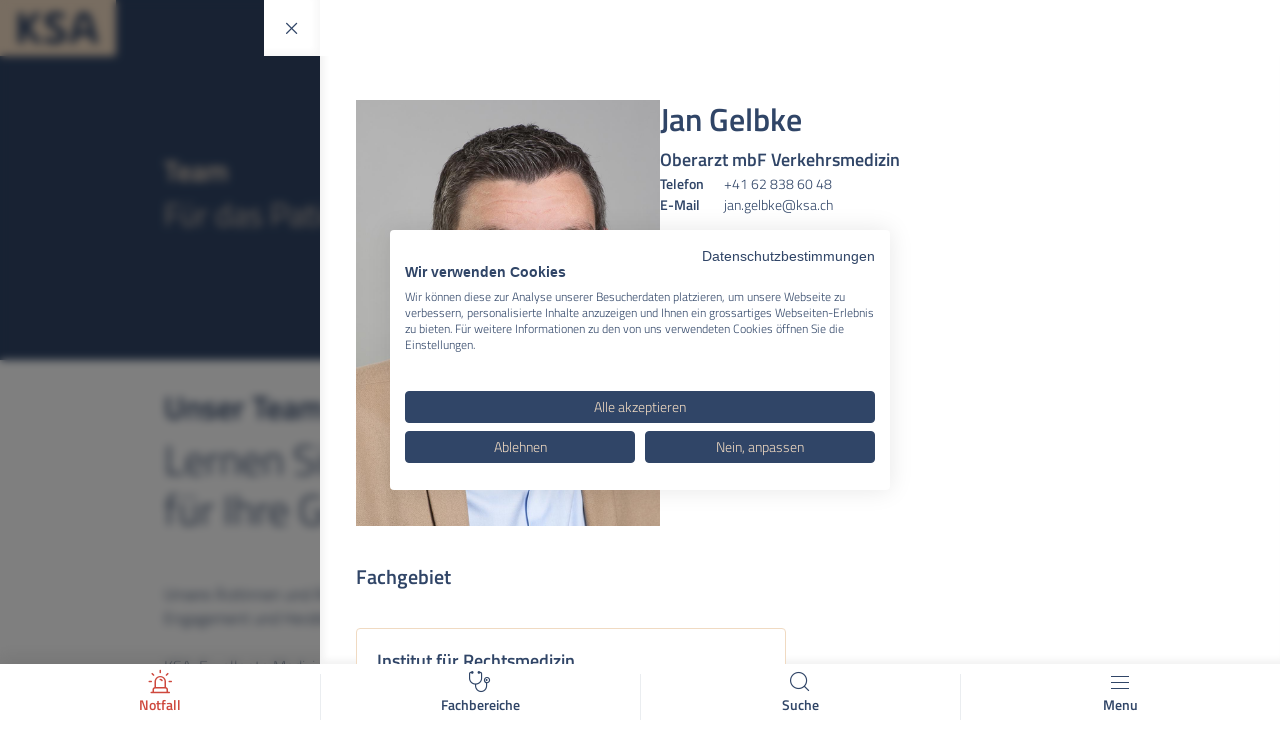

--- FILE ---
content_type: text/html; charset=UTF-8
request_url: https://www.ksa.ch/de/allgemeine-seiten/team?employee=2890
body_size: 19220
content:

<!DOCTYPE html>
<html class="h-full theme-default"
      lang="de"
      data-system-vars="{&quot;language&quot;:&quot;de&quot;,&quot;baseUrl&quot;:&quot;&quot;,&quot;editMode&quot;:false,&quot;env&quot;:&quot;production&quot;,&quot;isPreview&quot;:false,&quot;translations&quot;:{&quot;website&quot;:{&quot;ui.website.datepicker.reset&quot;:&quot;ui.website.datepicker.reset&quot;,&quot;ui.website.cookie_check.advertising.description&quot;:&quot;Videos werden nur angezeigt, wenn Sie die Marketing Cookies akzeptieren&quot;,&quot;ui.website.cookie_check.advertising.button&quot;:&quot;Marketing Cookies akzeptieren&quot;}}}"
      data-nowrap-words="[]">

<head>
    <meta charset="utf-8">
    <meta name="viewport" content="width=device-width, initial-scale=1.0">
    <meta name="format-detection" content="telephone=no">

    
    <link rel="apple-touch-icon" sizes="180x180" href="/static/default/images/favicon/apple-touch-icon.png">
<link rel="icon" type="image/png" sizes="32x32" href="/static/default/images/favicon/favicon-32x32.png">
<link rel="icon" type="image/png" sizes="16x16" href="/static/default/images/favicon/favicon-16x16.png">
<link rel="manifest" href="/static/default/images/favicon/site.webmanifest">
<meta name="msapplication-TileColor" content="#da532c">
<meta name="theme-color" content="#ffffff">

            <title>Team</title>
        <meta name="country" content="international" />
<meta name="m:groups" content="default" />
<meta property="twitter:card" content="summary" />
<meta property="twitter:title" content="Team" />
<meta property="og:type" content="website" />
<meta property="og:title" content="Team" />

        <link href="https://www.ksa.ch/de/allgemeine-seiten/team" rel="alternate" hreflang="x-default" />
<link href="https://www.ksa.ch/de/allgemeine-seiten/team" rel="alternate" hreflang="de" />
    
            <link rel="stylesheet" href="/static/default/app.ffddbb6c.css">

            
<script type="text/javascript">
        var toolboxJsFrontend = {
            translations : {                'toolbox.goptout_already_opt_out': 'toolbox.goptout_already_opt_out',
                                'toolbox.goptout_successfully_opt_out': 'toolbox.goptout_successfully_opt_out',
                }
        };
            </script>

<!-- Google Tag Manager -->
<script>(function(w,d,s,l,i){w[l]=w[l]||[];w[l].push({'gtm.start':
new Date().getTime(),event:'gtm.js'});var f=d.getElementsByTagName(s)[0],
j=d.createElement(s),dl=l!='dataLayer'?'&l='+l:'';j.async=true;j.src=
'https://www.googletagmanager.com/gtm.js?id='+i+dl;f.parentNode.insertBefore(j,f);
})(window,document,'script','dataLayer','GTM-TB3XVK56');</script>
<!-- End Google Tag Manager -->
</head>


<body x-data
      class="flex h-auto min-h-full flex-col bg-white"
      :class="$store.viewport.scrollDisabled && 'scroll-disabled'">

            <div x-data
     x-cloak
     class="fixed inset-x-0 top-0 bottom-14 max-h-screen bg-black bg-opacity-50 transition-all duration-75 ease-out xl:bottom-0"
     :class="$store.viewport.classesOverlay"
></div>        <div x-data x-cloak
     class="fixed top-0 bottom-14 z-50 flex w-full flex-col bg-white shadow-inner transition-all ease-out right-[-100vw]
            lg:w-[75vw] lg:right-[-75vw]
            xl:w-[calc(1038px+50vw-645px)] xl:max-w-none xl:right-[calc(-1038px-50vw+645px)] xl:bottom-0 xl:shadow-none xl:drop-shadow-xl"
     :class="$store.drawer.isOpen ? 'opacity-100 -translate-x-full lg:translate-x-[-75vw] xl:translate-x-[calc(-1038px-50vw+645px)]' : 'xl:translate-x-0 opacity-50'"
     @keyup.window.esc="$store.drawer.setOpen(false)">

    <!-- Hiding the inner shadow on LG screens -->
    <div class="absolute top-0 left-0 z-30 hidden h-14 w-full bg-white lg:block xl:hidden"></div>

    <button class="flex h-14 w-full shrink-0 items-center border-b bg-white transition-all duration-75 ease-out group border-primary-ultralight lg:absolute lg:top-0 lg:-left-14 lg:w-14 lg:border-none"
            :class="$store.drawer.isOpen ? 'lg:translate-x-0 opacity-100' : 'lg:translate-x-14 opacity-0'"
            @click="$store.drawer.setOpen(false)">
        <span class="h-full w-14 shrink-0 text-xl x-colors icon-close x-center shadow-nav-mobile-back group-hover:bg-primary-ultralight"></span>
        <span class="px-4 copytitle lg:hidden">
            Zurück
        </span>
    </button>
    <div id="drawer"
         class="relative w-full h-full overflow-y-auto md:px-7.5 lg:px-9 xl:pl-18 xl:pr-[calc(50vw-645px)] overflow-x-hidden x-hide-scrollbar
                "
         @click.stop
    ></div>
</div>    
            <script src="/static/default/runtime.234bba1a.js"></script><script src="/static/default/4306.2ea15030.js"></script><script src="/static/default/header.d8820c8f.js"></script>
<script src="/static/default/navigationMobile.31d97370.js"></script>

    <header id="header"
            x-data="header('3', '')"
            class="fixed top-0 left-0 flex flex-col items-center xl:right-0 xl:px-0"
            :class="$store.viewport.isSearchOpen || $store.introModal.isOpen || $store.viewport.isAnchorNavSticky ? 'z-30 xl:z-40' : 'z-30'"
            @keyup.esc="closeSidebar"
            @scroll.window="handleScroll">
        <div class="relative xl:container">
            
            <div class="z-30 hidden w-full xl:block">
                <div class="relative flex w-full items-center justify-between h-12.5"
                                          :class="isSticky && !$store.viewport.isSidebarOpen ? '-translate-y-full' : 'translate-y-0'"
                >

                                            <div x-cloak class="fixed top-0 h-25 ease-out z-background bg-primary x-fullwidth-abs"></div>
                    
                        
            <ul class="flex">
                            <li class="mr-3.5 pr-3.5 border-r border-white-150 last:border-none">
                    <a class="text-sm hover:text-white font-semibold text-secondary"
                       href="/de/kantonsspital-aarau/aufenthalt-und-besuch"
                       target="_self">
                        Aufenthalt und Besuch
                    </a>
                </li>
                            <li class="mr-3.5 pr-3.5 border-r border-white-150 last:border-none">
                    <a class="text-sm hover:text-white font-semibold text-secondary"
                       href="/de/kantonsspital-aarau/zuweisende"
                       target="_self">
                        Zuweisende 
                    </a>
                </li>
                            <li class="mr-3.5 pr-3.5 border-r border-white-150 last:border-none">
                    <a class="text-sm hover:text-white font-semibold text-secondary"
                       href="/de/kantonsspital-aarau/karriere-bildung"
                       target="_self">
                        Karriere &amp; Bildung
                    </a>
                </li>
                            <li class="mr-3.5 pr-3.5 border-r border-white-150 last:border-none">
                    <a class="text-sm hover:text-white font-semibold text-secondary"
                       href="/de/kantonsspital-aarau/ueber-uns"
                       target="_self">
                        Über uns 
                    </a>
                </li>
                    </ul>
                        
<ul class="flex gap-5">
                            <li>
                    <button class="flex h-6 items-center gap-1.5"
                            @click.stop="$store.viewport.toggleSidebar('locations')">
                        <span class="icon-location text-secondary"></span>
                        <span class="text-white copytitle-sm">
                            Standort wählen
                        </span>
                    </button>
                </li>
            
    
    <li>
        <a class="flex h-6 items-center gap-1.5" href="/de/kantonsspital-aarau/aufenthalt-und-besuch/fachbereiche">
            <span class="icon-departments text-secondary"></span>
            <span class="text-white copytitle-sm">
                Fachbereiche
            </span>
        </a>
    </li>
    <li>
        <button class="flex h-6 items-center gap-1.5"
                :class="$store.viewport.isMainSearch && 'pointer-events-none opacity-20'"
                @click.stop="toggleSearch">
            <span class="icon-search text-secondary"></span>
            <span class="text-white copytitle-sm">
                Suche
            </span>
        </button>
    </li>
    <li>
        <button class="btn btn-tiny btn-red"
                @click.stop="$store.viewport.openGlobalSidebar('emergency')">
            Notfall
        </button>
    </li>
</ul>
                </div>

                <div class="z-30 relative flex xl:w-[calc(100%+4.75rem)] items-center justify-between rounded bg-white px-9.5 xl:-mx-9.5 h-25"
                     :class="classesHeaderNav()">
                    <div x-cloak
                         class="absolute inset-y-0 -top-px bg-white drop-shadow-md transition-all ease-out x-fullwidth-abs"
                         :class="$store.viewport.isNavOpen || $store.viewport.isSidebarOpen ? 'z-30 scale-x-100 opacity-100' : 'scale-x-50 opacity-0'"
                    ></div>

                    <div class="z-30 h-full flex-shrink-0 pr-9.5">
                                                        
<a class="h-full w-full rounded-br-sm logo-wrapper x-colors x-center xl:-mx-9.5 xl:w-44 xl:rounded-l xl:rounded-br-none"
   :class="classesLogo()"
   href="/de/kantonsspital-aarau/aufenthalt-und-besuch">
    <svg xmlns="http://www.w3.org/2000/svg" width="100" height="40" viewBox="0 0 100 40" fill="none" class="h-auto max-w-full w-18 md:w-20 xl:w-[6.25rem] text-primary">
<g clip-path="url(#clip0_4308_4795)">
<path d="M99.7083 35.9516C100.424 38.6293 99.8863 39.2844 97.1482 39.2844H96.016C93.2779 39.2844 92.3842 38.6293 91.672 35.9516L90.3147 30.6333C90.2005 30.1898 89.804 29.8807 89.3471 29.8807H75.1862C74.7293 29.8807 74.3295 30.1898 74.2186 30.6333L72.8613 35.9516C72.1457 38.6293 71.2554 39.2844 68.5173 39.2844H67.3851C64.647 39.2844 64.1128 38.6293 64.825 35.9516L71.4906 11.3086C73.5803 3.63178 75.0686 0 82.2683 0C89.4681 0 90.9597 3.63178 93.0427 11.3086L99.7083 35.9516ZM76.2579 22.7381H88.2216L85.3659 11.6681C84.4151 8.09676 84.1766 7.14598 82.2717 7.14598C80.3668 7.14598 80.1282 8.09676 79.1774 11.6681L76.2613 22.7381H76.2579Z" fill="currentColor"/>
<path d="M28.4831 36.5463L18.0682 23.3328C15.7467 20.4167 15.3301 20.0001 15.3301 19.1669C15.3301 18.0951 15.8643 17.561 18.0682 14.8228L27.2938 3.27237C29.0207 1.12891 28.7217 0.594727 25.9835 0.594727H23.4235C20.6854 0.594727 19.5532 1.12891 17.8297 3.27237L10.388 12.4375C9.05762 14.0904 8.33865 15.3537 7.97581 16.5531V4.04845C7.97581 1.31033 7.2602 0.594727 4.52209 0.594727H3.45036C0.715606 0.594727 0 1.31033 0 4.04845V35.8307C0 38.5689 0.715606 39.2811 3.45372 39.2811H4.52545C7.26356 39.2811 7.97917 38.5655 7.97917 35.8307V21.3439C8.34201 22.5836 9.06098 23.904 10.3914 25.5939L19.0223 36.5463C20.7492 38.7503 21.878 39.2845 24.6162 39.2845H27.1762C29.9143 39.2845 30.2133 38.7503 28.4865 36.5463H28.4831Z" fill="currentColor"/>
<path d="M32.9155 34.1642C32.9155 31.4261 33.6311 30.6534 36.3658 31.3656C38.8654 32.0208 41.3045 32.555 45.4134 32.555C50.1135 32.555 51.9009 31.7822 51.9009 29.3398C51.9009 27.5558 50.8896 26.6621 47.1402 24.4582L39.5205 19.9932C35.5326 17.6717 33.5101 14.6379 33.5101 9.9949C33.5101 3.44694 37.498 -0.00341797 47.3788 -0.00341797C50.594 -0.00341797 52.4955 0.295591 54.817 0.947363C57.6156 1.72008 58.3279 2.37522 58.3279 5.11333V5.70799C58.3279 8.4461 57.5585 9.16171 54.9682 8.49986C52.0588 7.75402 50.4696 7.40797 47.3754 7.40797C43.448 7.40797 41.7211 8.02951 41.7211 10.2334C41.7211 11.7218 42.5543 12.4945 44.9934 13.9223L52.9087 18.5654C57.4913 21.243 60.1118 23.924 60.1118 29.3398C60.1118 36.0658 56.1239 39.9932 45.2924 39.9932C40.5923 39.9932 37.3771 39.16 36.3054 38.861C33.5672 38.0883 32.9121 37.4936 32.9121 34.7555V34.1609L32.9155 34.1642Z" fill="currentColor"/>
</g>
<defs>
<clipPath id="clip0_4308_4795">
<rect width="99.9966" height="40" fill="white"/>
</clipPath>
</defs>
</svg>

</a>                                            </div>
                    <div class="ml-8 h-full flex-grow">
                        
<script src="/static/default/navigation.b38e9eab.js"></script>

<nav x-data="navigation"
     class="flex h-full w-full items-center justify-between"
     @click.outside="close"
     @keyup.esc="close">

    <ul class="flex h-full w-[calc(100%-170px)] shrink-0 justify-center">
                    
            <li class="flex h-full items-center px-4 text-lg group">

                
                    <button x-cloak
                            class="copytitle z-30 h-full flex items-center border-t-transparent border-y-4 text-primary group-hover:border-b-primary x-colors-slow whitespace-nowrap !outline-none "
                            :class="classesNavItem(Number(0))"
                            @click="toggleAt(Number(0))">
                        Anmeldung &amp; Eintritt
                    </button>

                    <!-- Second level -->
<div x-cloak
     class="absolute top-25 z-20 flex origin-top bg-white ease-out x-fullwidth-abs min-h-96 shadow-nav-bottom"
     :class="classesMegaMenu(Number(0))">

    
            
            

<div class="flex w-1/3 shrink-0 flex-col">
    <div class="z-10 w-full pr-8">
        <picture >
	<source srcset="/bilder/aufenthalt/1307/image-thumb__1307__navigation_teaser/willkommen.ebdcad54.avif 1x, /bilder/aufenthalt/1307/image-thumb__1307__navigation_teaser/willkommen@2x.ebdcad54.avif 2x" width="605" height="305" type="image/avif" />
	<source srcset="/bilder/aufenthalt/1307/image-thumb__1307__navigation_teaser/willkommen.0756a73e.webp 1x, /bilder/aufenthalt/1307/image-thumb__1307__navigation_teaser/willkommen@2x.0756a73e.webp 2x" width="605" height="305" type="image/webp" />
	<source srcset="/bilder/aufenthalt/1307/image-thumb__1307__navigation_teaser/willkommen.0756a73e.jpg 1x, /bilder/aufenthalt/1307/image-thumb__1307__navigation_teaser/willkommen@2x.0756a73e.jpg 2x" width="605" height="305" type="image/jpeg" />
	<img class="w-full object-cover object-center h-76" src="/bilder/aufenthalt/1307/image-thumb__1307__navigation_teaser/willkommen.0756a73e.jpg" width="605" height="305" alt="" loading="lazy" srcset="/bilder/aufenthalt/1307/image-thumb__1307__navigation_teaser/willkommen.0756a73e.jpg 1x, /bilder/aufenthalt/1307/image-thumb__1307__navigation_teaser/willkommen@2x.0756a73e.jpg 2x" />
</picture>

    </div>

    <div class="flex h-full w-full flex-col items-start px-4 pb-10 -mt-38 pt-38 bg-primary xl:px-7.5 xl:pb-14">
        <span class="mt-4 mb-0 text-sm text-base font-bold text-secondary">
            Eintritt 
        </span>

                    <p class="text-sm text-base text-secondary mb-5">
                Willkommen am KSA
            </p>
        
        
    </div>
</div>

            

    
    <div class="flex w-2/3 shrink-0">
        <ul class="megamenu-wrapper relative w-1/2 bg-transparent x-colors hover:bg-secondary">
                            
                <li class="w-full nav-item-wrapper">
                    <a href="/de/kantonsspital-aarau/aufenthalt-und-besuch/anmeldung-und-eintritt/anreise" target="_self"
                       class="nav-item ">
                        Anreise
                    </a>

                    <!-- Third level -->
                                    </li>
                            
                <li class="w-full nav-item-wrapper">
                    <a href="/de/kantonsspital-aarau/aufenthalt-und-besuch/anmeldung-und-eintritt/ambulant" target="_self"
                       class="nav-item ">
                        Ambulanter Aufenthalt
                    </a>

                    <!-- Third level -->
                                    </li>
                            
                <li class="w-full nav-item-wrapper">
                    <a href="/de/kantonsspital-aarau/aufenthalt-und-besuch/anmeldung-und-eintritt/stationaer" target="_self"
                       class="nav-item ">
                        Stationärer Aufenthalt
                    </a>

                    <!-- Third level -->
                                    </li>
                            
                <li class="w-full nav-item-wrapper">
                    <a href="/de/kantonsspital-aarau/aufenthalt-und-besuch/anmeldung-und-eintritt/zusatzversicherte" target="_self"
                       class="nav-item ">
                        Zusatzversicherte KSA Plus+
                    </a>

                    <!-- Third level -->
                                    </li>
                    </ul>
    </div>
</div>


                
            </li>
                    
            <li class="flex h-full items-center px-4 text-lg group">

                
                    <a href="/de/kantonsspital-aarau/aufenthalt-und-besuch/anmeldung-und-eintritt/besuch" target="_self" class="copytitle z-30 h-full flex items-center border-t-transparent border-b-transparent border-y-4 text-primary group-hover:border-b-primary x-colors-slow whitespace-nowrap !outline-none ">
                        Besuch
                    </a>

                
            </li>
                    
            <li class="flex h-full items-center px-4 text-lg group">

                
                    <button x-cloak
                            class="copytitle z-30 h-full flex items-center border-t-transparent border-y-4 text-primary group-hover:border-b-primary x-colors-slow whitespace-nowrap !outline-none "
                            :class="classesNavItem(Number(2))"
                            @click="toggleAt(Number(2))">
                        Kontakt
                    </button>

                    <!-- Second level -->
<div x-cloak
     class="absolute top-25 z-20 flex origin-top bg-white ease-out x-fullwidth-abs min-h-96 shadow-nav-bottom"
     :class="classesMegaMenu(Number(2))">

    
            
            

<div class="flex w-1/3 shrink-0 flex-col">
    <div class="z-10 w-full pr-8">
        <picture >
	<source srcset="/bilder/karriere/1860/image-thumb__1860__navigation_teaser/ksa_frauenklinik_2021_06_11-3162.ad4d3b0e.avif 1x, /bilder/karriere/1860/image-thumb__1860__navigation_teaser/ksa_frauenklinik_2021_06_11-3162@2x.ad4d3b0e.avif 2x" width="605" height="305" type="image/avif" />
	<source srcset="/bilder/karriere/1860/image-thumb__1860__navigation_teaser/ksa_frauenklinik_2021_06_11-3162.46443b11.webp 1x, /bilder/karriere/1860/image-thumb__1860__navigation_teaser/ksa_frauenklinik_2021_06_11-3162@2x.46443b11.webp 2x" width="605" height="305" type="image/webp" />
	<source srcset="/bilder/karriere/1860/image-thumb__1860__navigation_teaser/ksa_frauenklinik_2021_06_11-3162.46443b11.jpg 1x, /bilder/karriere/1860/image-thumb__1860__navigation_teaser/ksa_frauenklinik_2021_06_11-3162@2x.46443b11.jpg 2x" width="605" height="305" type="image/jpeg" />
	<img class="w-full object-cover object-center h-76" src="/bilder/karriere/1860/image-thumb__1860__navigation_teaser/ksa_frauenklinik_2021_06_11-3162.46443b11.jpg" width="605" height="305" alt="" loading="lazy" srcset="/bilder/karriere/1860/image-thumb__1860__navigation_teaser/ksa_frauenklinik_2021_06_11-3162.46443b11.jpg 1x, /bilder/karriere/1860/image-thumb__1860__navigation_teaser/ksa_frauenklinik_2021_06_11-3162@2x.46443b11.jpg 2x" />
</picture>

    </div>

    <div class="flex h-full w-full flex-col items-start px-4 pb-10 -mt-38 pt-38 bg-primary xl:px-7.5 xl:pb-14">
        <span class="mt-4 mb-0 text-sm text-base font-bold text-secondary">
            Kontakt
        </span>

                    <p class="text-sm text-base text-secondary mb-5">
                Gerne unterstützen  wir Sie bei Ihrem Anliegen. 
            </p>
        
        
    </div>
</div>

            

    
    <div class="flex w-2/3 shrink-0">
        <ul class="megamenu-wrapper relative w-1/2 bg-transparent x-colors hover:bg-secondary">
                            
                <li class="w-full nav-item-wrapper">
                    <a href="/de/allgemeine-seiten/kontakt" target="_self"
                       class="nav-item ">
                        Kontakt
                    </a>

                    <!-- Third level -->
                                    </li>
                            
                <li class="w-full nav-item-wrapper">
                    <a href="/de/kantonsspital-aarau/aufenthalt-und-besuch/anmeldung-und-eintritt/anreise" target="_self"
                       class="nav-item ">
                        Anreise
                    </a>

                    <!-- Third level -->
                                    </li>
                            
                <li class="w-full nav-item-wrapper">
                    <a href="/de/kantonsspital-aarau/aufenthalt-und-besuch/anmeldung-und-eintritt/sozialdienst" target="_self"
                       class="nav-item ">
                        Sozialdienst 
                    </a>

                    <!-- Third level -->
                                    </li>
                            
                <li class="w-full nav-item-wrapper">
                    <a href="/de/kantonsspital-aarau/aufenthalt-und-besuch/kontakt/lob-kritik" target="_self"
                       class="nav-item ">
                        Lob &amp; Kritik
                    </a>

                    <!-- Third level -->
                                    </li>
                            
                <li class="w-full nav-item-wrapper">
                    <a href="/de/kantonsspital-aarau/karriere-bildung" target="_self"
                       class="nav-item ">
                        Job und Karriere
                    </a>

                    <!-- Third level -->
                                    </li>
                            
                <li class="w-full nav-item-wrapper">
                    <a href="https://www.ksa.ch/de/allgemeine-seiten/kontakt#medizinproduktesicherheit" target="_blank"
                       class="nav-item ">
                        Medizinproduktesicherheit
                    </a>

                    <!-- Third level -->
                                    </li>
                    </ul>
    </div>
</div>


                
            </li>
                    
            <li class="flex h-full items-center px-4 text-lg group">

                
                    <button x-cloak
                            class="copytitle z-30 h-full flex items-center border-t-transparent border-y-4 text-primary group-hover:border-b-primary x-colors-slow whitespace-nowrap !outline-none "
                            :class="classesNavItem(Number(3))"
                            @click="toggleAt(Number(3))">
                        meinKSA
                    </button>

                    <!-- Second level -->
<div x-cloak
     class="absolute top-25 z-20 flex origin-top bg-white ease-out x-fullwidth-abs min-h-96 shadow-nav-bottom"
     :class="classesMegaMenu(Number(3))">

    
            
            

<div class="flex w-1/3 shrink-0 flex-col">
    <div class="z-10 w-full pr-8">
        <picture >
	<source srcset="/bilder/aufenthalt/1314/image-thumb__1314__navigation_teaser/meinksa-patientenapp-teaser-ksa.fd49a9e1.avif 1x, /bilder/aufenthalt/1314/image-thumb__1314__navigation_teaser/meinksa-patientenapp-teaser-ksa@2x.fd49a9e1.avif 2x" width="605" height="305" type="image/avif" />
	<source srcset="/bilder/aufenthalt/1314/image-thumb__1314__navigation_teaser/meinksa-patientenapp-teaser-ksa.3110c441.webp 1x, /bilder/aufenthalt/1314/image-thumb__1314__navigation_teaser/meinksa-patientenapp-teaser-ksa@2x.3110c441.webp 2x" width="605" height="305" type="image/webp" />
	<source srcset="/bilder/aufenthalt/1314/image-thumb__1314__navigation_teaser/meinksa-patientenapp-teaser-ksa.3110c441.jpg 1x, /bilder/aufenthalt/1314/image-thumb__1314__navigation_teaser/meinksa-patientenapp-teaser-ksa@2x.3110c441.jpg 2x" width="605" height="305" type="image/jpeg" />
	<img class="w-full object-cover object-center h-76" src="/bilder/aufenthalt/1314/image-thumb__1314__navigation_teaser/meinksa-patientenapp-teaser-ksa.3110c441.jpg" width="605" height="305" alt="" loading="lazy" srcset="/bilder/aufenthalt/1314/image-thumb__1314__navigation_teaser/meinksa-patientenapp-teaser-ksa.3110c441.jpg 1x, /bilder/aufenthalt/1314/image-thumb__1314__navigation_teaser/meinksa-patientenapp-teaser-ksa@2x.3110c441.jpg 2x" />
</picture>

    </div>

    <div class="flex h-full w-full flex-col items-start px-4 pb-10 -mt-38 pt-38 bg-primary xl:px-7.5 xl:pb-14">
        <span class="mt-4 mb-0 text-sm text-base font-bold text-secondary">
            Mein KSA
        </span>

                    <p class="text-sm text-base text-secondary mb-5">
                KSA stellt ihren Patientinnen und Patienten das Patientenportal «meinKSA» zur Verfügung.
            </p>
        
        <a href="/de/kantonsspital-aarau/aufenthalt-und-besuch/mein-ksa/mein-ksa" internalType="document" linktype="internal" text="Mehr erfahren" path="/de/kantonsspital-aarau/aufenthalt-und-besuch/mein-ksa/mein-ksa" class="btn-inverted btn-small" internalId="893">Mehr erfahren</a>
    </div>
</div>

            

    
    <div class="flex w-2/3 shrink-0">
        <ul class="megamenu-wrapper relative w-1/2 bg-transparent x-colors hover:bg-secondary">
                            
                <li class="w-full nav-item-wrapper">
                    <a href="/de/kantonsspital-aarau/aufenthalt-und-besuch/mein-ksa/mein-ksa" target="_self"
                       class="nav-item ">
                        meinKSA – Ihr Patientenportal
                    </a>

                    <!-- Third level -->
                                    </li>
                            
                <li class="w-full nav-item-wrapper">
                    <a href="https://meinksa.ch/de-CH/faq" target="_self"
                       class="nav-item ">
                        Mein KSA häufige Fragen
                    </a>

                    <!-- Third level -->
                                    </li>
                    </ul>
    </div>
</div>


                
            </li>
            </ul>

    <div x-cloak class="z-30 grow flex justify-end">
    <button class="flex items-center focus:outline-none x-opacity"
            :class="$store.viewport.isNavOpen ? 'opacity-50' : 'opacity-100'"
            @click.stop="$store.viewport.toggleSidebar('info')">
        <span class="mr-3 font-semibold text-primary">
            Mehr
        </span>
        <span class="relative ml-auto burger-button text-primary"
              :class="$store.viewport.isSidebarOpen && $store.viewport.keySidebar === 'info' && 'is-open'">
            <span></span>
            <span></span>
            <span></span>
        </span>
    </button>
</div>
</nav>
                    </div>
                </div>

                <div x-cloak
                     class="absolute top-full origin-top rounded-b bg-white transition-all duration-75 ease-out -inset-x-[1.125rem]"
                     :class="$store.viewport.isSearchOpen ? 'scale-y-100 opacity-100' : 'scale-y-0 opacity-0'">
                                            
<script src="/static/default/8574.4f8be455.js"></script><script src="/static/default/searchField.ddba031d.js"></script>
<script src="/static/default/searchHero.450065c1.js"></script>


<div x-data="{
        ...searchHero('3', '/de/gruppe/suche', '/dynamic-search/default/j-main_search_suggestion?locale=de', []),
        ...searchField()
     }"
     class="relative flex flex-col rounded-b bg-white -mx-5 w-[calc(100%+2.5rem)]"
     @keyup.window.enter.stop="handleSearchFieldEnter"
     @keydown.window.down="focusItemLiveDown"
     @keydown.window.up="focusItemLiveUp"
     @keyup.esc="closeOverlay"
     @click.outside="screen.isXl() && closeOverlay">

    <div class="relative h-12 md:h-14 xl:h-20">
        <input x-model="query"
               x-ref="searchField"
               type="search"
               class="flex h-full w-full bg-transparent font-semibold outline-none input-reset px-9.5"
               placeholder="Suche nach Stichwort, Personen, Fachgebieten ..."
               @input.debounce="getSuggestions()">
        <button x-cloak
                class="absolute top-0 right-14 h-full w-6 x-center group md:w-8 xl:w-20"
                :class="!query.length ? 'invisible opacity-0' : 'visible opacity-100'"
                @click.stop="resetQuery">
            <span class="h-6 w-6 rounded-full text-lg x-center icon-close bg-secondary x-opacity group-hover:opacity-50 xl:h-10 xl:w-10 xl:text-2xl"></span>
        </button>
        <button class="absolute top-0 right-0 h-full w-12 text-2xl text-primary icon-search x-center md:text-2.5xl md:w-14 xl:w-20 xl:text-4xl"
                :class="isLoading ? 'animate-pulse-once' : 'animate-none'"
                @click.stop="gotoSearch"
        ></button>
    </div>

    <div x-cloak
         class="absolute inset-x-0 top-20 z-10 origin-top rounded bg-white py-6 transition-all duration-75 px-9.5 drop-shadow-download xl:top-27"
         :class="isLiveSearchOpen ? 'visible scale-y-100 opacity-100' : 'invisible scale-y-0 opacity-50'">
        <template x-for="(item, index) in itemsLive">
            <a class="flex h-12 w-full items-center justify-between rounded font-semibold transition-all duration-75 text-primary-light hover:bg-secondary-light hover:px-4"
               :class="itemsLiveFocus === index && 'px-4 bg-secondary-light'"
               :href="item.detail_url"
               @click="isLiveSearchOpen = false">
                <span x-html="getTitleMarkup(item)" class="truncate"></span>
                <span x-show="isGroupedSearch && [item.entry_type] in translations"
                      x-text="translations[item.entry_type]"
                      class="ml-4 shrink-0 x-tag"
                ></span>
            </a>
        </template>
    </div>
</div>                                    </div>
            </div>
        </div>

        <template x-if="!screen.isXl()">
            <div class="block w-full xl:hidden">
                <div class="sticky top-0 left-0 flex items-center justify-center transition-transform duration-150 md:w-29 h-14 w-26"
                     :class="!isSticky ? 'translate-y-0' : '-translate-y-full'">
                    
                                                
<a class="h-full w-full rounded-br-sm logo-wrapper x-colors x-center xl:-mx-9.5 xl:w-44 xl:rounded-l xl:rounded-br-none"
   :class="classesLogo()"
   href="/de/kantonsspital-aarau/aufenthalt-und-besuch">
    <svg xmlns="http://www.w3.org/2000/svg" width="100" height="40" viewBox="0 0 100 40" fill="none" class="h-auto max-w-full w-18 md:w-20 xl:w-[6.25rem] text-primary">
<g clip-path="url(#clip0_4308_4795)">
<path d="M99.7083 35.9516C100.424 38.6293 99.8863 39.2844 97.1482 39.2844H96.016C93.2779 39.2844 92.3842 38.6293 91.672 35.9516L90.3147 30.6333C90.2005 30.1898 89.804 29.8807 89.3471 29.8807H75.1862C74.7293 29.8807 74.3295 30.1898 74.2186 30.6333L72.8613 35.9516C72.1457 38.6293 71.2554 39.2844 68.5173 39.2844H67.3851C64.647 39.2844 64.1128 38.6293 64.825 35.9516L71.4906 11.3086C73.5803 3.63178 75.0686 0 82.2683 0C89.4681 0 90.9597 3.63178 93.0427 11.3086L99.7083 35.9516ZM76.2579 22.7381H88.2216L85.3659 11.6681C84.4151 8.09676 84.1766 7.14598 82.2717 7.14598C80.3668 7.14598 80.1282 8.09676 79.1774 11.6681L76.2613 22.7381H76.2579Z" fill="currentColor"/>
<path d="M28.4831 36.5463L18.0682 23.3328C15.7467 20.4167 15.3301 20.0001 15.3301 19.1669C15.3301 18.0951 15.8643 17.561 18.0682 14.8228L27.2938 3.27237C29.0207 1.12891 28.7217 0.594727 25.9835 0.594727H23.4235C20.6854 0.594727 19.5532 1.12891 17.8297 3.27237L10.388 12.4375C9.05762 14.0904 8.33865 15.3537 7.97581 16.5531V4.04845C7.97581 1.31033 7.2602 0.594727 4.52209 0.594727H3.45036C0.715606 0.594727 0 1.31033 0 4.04845V35.8307C0 38.5689 0.715606 39.2811 3.45372 39.2811H4.52545C7.26356 39.2811 7.97917 38.5655 7.97917 35.8307V21.3439C8.34201 22.5836 9.06098 23.904 10.3914 25.5939L19.0223 36.5463C20.7492 38.7503 21.878 39.2845 24.6162 39.2845H27.1762C29.9143 39.2845 30.2133 38.7503 28.4865 36.5463H28.4831Z" fill="currentColor"/>
<path d="M32.9155 34.1642C32.9155 31.4261 33.6311 30.6534 36.3658 31.3656C38.8654 32.0208 41.3045 32.555 45.4134 32.555C50.1135 32.555 51.9009 31.7822 51.9009 29.3398C51.9009 27.5558 50.8896 26.6621 47.1402 24.4582L39.5205 19.9932C35.5326 17.6717 33.5101 14.6379 33.5101 9.9949C33.5101 3.44694 37.498 -0.00341797 47.3788 -0.00341797C50.594 -0.00341797 52.4955 0.295591 54.817 0.947363C57.6156 1.72008 58.3279 2.37522 58.3279 5.11333V5.70799C58.3279 8.4461 57.5585 9.16171 54.9682 8.49986C52.0588 7.75402 50.4696 7.40797 47.3754 7.40797C43.448 7.40797 41.7211 8.02951 41.7211 10.2334C41.7211 11.7218 42.5543 12.4945 44.9934 13.9223L52.9087 18.5654C57.4913 21.243 60.1118 23.924 60.1118 29.3398C60.1118 36.0658 56.1239 39.9932 45.2924 39.9932C40.5923 39.9932 37.3771 39.16 36.3054 38.861C33.5672 38.0883 32.9121 37.4936 32.9121 34.7555V34.1609L32.9155 34.1642Z" fill="currentColor"/>
</g>
<defs>
<clipPath id="clip0_4308_4795">
<rect width="99.9966" height="40" fill="white"/>
</clipPath>
</defs>
</svg>

</a>                                    </div>

                

<ul x-data="navigationMobile"
    class="fixed inset-x-0 bottom-0 z-30 flex h-14 w-screen bg-white shadow-toolbar">
    <li class="w-1/4 transition-all ease-out x-center"
        :class="isOpen ? 'shadow-nav-mobile-item' : 'x-line-right'">

        <template x-if="$store.viewport.keyGlobalSidebar !== 'emergency'">
            <button class="h-full w-full flex-col text-sm font-semibold x-center text-red" @click.stop="$store.viewport.openGlobalSidebar('emergency');">
                <span class="text-2xl leading-none icon-emergency"></span>
                <span>Notfall</span>
            </button>
        </template>

        <template x-if="$store.viewport.keyGlobalSidebar === 'emergency'">
            <button class="h-full w-full flex-col text-sm font-semibold x-center text-red" @click.stop="$store.viewport.closeGlobalSidebar();">
                <span class="text-2xl leading-none icon-close"></span>
                <span>Notfall</span>
            </button>
        </template>

    </li>
    <li class="w-1/4 transition-all ease-out x-center"
        :class="isOpen ? 'shadow-nav-mobile-item' : 'x-line-right'">

        <a href="/de/kantonsspital-aarau/aufenthalt-und-besuch/fachbereiche" class="h-full w-full flex-col text-sm font-semibold x-center text-primary x-opacity" :class="isOpen || $store.viewport.isSearchOpen || $store.viewport.isSidebarOpen || $store.viewport.isGlobalSidebarOpen
                ? 'pointer-events-none opacity-40'
                : 'opacity-100'">
            <span class="text-2xl leading-none icon-departments"></span>
            <span>Fachbereiche</span>
        </a>
    </li>

    <li class="w-1/4 transition-all ease-out x-center"
        :class="isOpen ? 'shadow-nav-mobile-item' : 'x-line-right'">
                    



<div x-data="{
        ...searchHero('3', '/de/gruppe/suche'),
        ...searchField()
     }"
     @keyup.window.esc="closeOverlay"
     class="contents">

    <template x-if="!$store.viewport.isSearchOpen">
        <button class="h-full w-full flex-col text-sm font-semibold x-center text-primary x-opacity"
                :class="isOpen || $store.viewport.isSidebarOpen || $store.viewport.isGlobalSidebarOpen || $store.viewport.isSearchOpen
                    ? 'pointer-events-none opacity-40'
                    : 'opacity-100'"
                @click.stop="toggleOverlay">
            <span class="icon-search text-2xl leading-none"></span>
            <span>Suche</span>
        </button>
    </template>

    <template x-if="$store.viewport.isSearchOpen">
        <button class="h-full w-full flex-col text-sm font-semibold x-center text-primary x-opacity"
                :class="isOpen || $store.viewport.isSidebarOpen || $store.viewport.isGlobalSidebarOpen
                    ? 'pointer-events-none opacity-40'
                    : 'opacity-100'"
                @click.stop="toggleOverlay">
            <span class="icon-close text-2xl leading-none"></span>
            <span>Suche</span>
        </button>
    </template>

    <div x-cloak
         x-show="$store.viewport.isSearchOpen"
         x-transition.opacity
         class="fixed inset-x-0 top-0 bottom-14 w-screen backdrop-blur-sm"
         @click.stop="!screen.isXl() && closeOverlay">
        <div class="flex h-14 items-center bg-white transition-all ease-out"
             :class="$store.viewport.isSearchOpen ? 'translate-y-0 opacity-100' : 'translate-y-[50vh] opacity-0'"
             @click.stop>
            <input x-model="query"
                   type="search"
                   class="flex h-full grow bg-transparent px-5 font-semibold !outline-none"
                   placeholder="Suche nach Stichwort, Personen, Fachgebieten ..."
                   @keyup.enter="gotoSearch">

            <button class="h-full w-14 shrink-0 text-2xl text-primary icon-search x-center bg-secondary md:text-2.5xl"
                    :class="isLoading ? 'animate-pulse-once' : 'animate-none'"
                    @click.stop="gotoSearch"
            ></button>
        </div>
    </div>
</div>            </li>

    <li class="w-1/4 x-center">
        
    
    
    


<div class="relative z-40 flex w-full justify-between">
    <button class="w-full flex-col x-center"
        :class="$store.viewport.isGlobalSidebarOpen || $store.viewport.isSearchOpen ? 'pointer-events-none opacity-40' : 'opacity-100'"
        @click.stop="toggle">
    <span class="h-6 x-center">
        <span class="relative burger-button" :class="isOpen && 'is-open'">
            <span></span>
            <span></span>
            <span></span>
        </span>
    </span>
    <span class="text-primary font-semibold">
        Menu
    </span>
</button>
    <nav x-cloak
         x-show="isOpen"
         x-transition:enter="transition-all origin-top ease-out duration-100"
         x-transition:enter-start="opacity-50 translate-x-full"
         x-transition:enter-end="opacity-100 translate-x-0"
         class="x-mobile-overlay !overflow-hidden"
         @click.outside="toggle">

        <div class="h-full w-full overflow-y-auto flex flex-col">

                            <a href="/de/kantonsspital-aarau/aufenthalt-und-besuch" class="flex h-14 w-full shrink-0 bg-white border-b border-darkblue-100">

                    
                                            <span class="icon-xl h-full x-center ml-5 mr-2 icon-default"></span>
                    
                    <span class="flex-grow nav-item">
                        Aufenthalt und Besuch
                    </span>

                    
                </a>
                            <a href="/de/kantonsspital-aarau/zuweisende" class="flex h-14 w-full shrink-0 bg-white border-b border-darkblue-100">

                    
                                            <span class="icon-xl h-full x-center ml-5 mr-2 icon-assignment"></span>
                    
                    <span class="flex-grow nav-item">
                        Zuweisende 
                    </span>

                    
                </a>
                            <a href="/de/kantonsspital-aarau/karriere-bildung" class="flex h-14 w-full shrink-0 bg-white border-b border-darkblue-100">

                    
                                            <span class="icon-xl h-full x-center ml-5 mr-2 icon-career"></span>
                    
                    <span class="flex-grow nav-item">
                        Karriere &amp; Bildung
                    </span>

                    
                </a>
                            <a href="/de/kantonsspital-aarau/ueber-uns" class="flex h-14 w-full shrink-0 bg-white border-b border-darkblue-100">

                    
                                            <span class="icon-xl h-full x-center ml-5 mr-2 icon-default"></span>
                    
                    <span class="flex-grow nav-item">
                        Über uns 
                    </span>

                    
                </a>
            
                            <ul x-ref="nav"
                    class="flex flex-col items-start bg-white/40 shadow-nav-mobile"
                    :class="isLocationOpen && 'invisible absolute'"
                    @click.stop>

                                            
                        <li class="w-full">
                                                            <button class="flex h-14 w-full items-center border-b bg-secondary border-white-500"
                                        @click.stop="togglePrimary(0)">
                                    <span class="flex h-full grow items-center pl-5 text-base font-semibold">
                                        Anmeldung &amp; Eintritt
                                    </span>
                                    <span class="h-full w-14 flex-shrink-0 text-xs transition-all ease-out x-center icon-chevron-navi icon-thick"></span>
                                </button>
                            
                            <!-- Second level -->
                                                            <ul x-show="primaryOpen === 0"
                                    x-transition.opacity
                                    class="bg-white x-mobile-overlay">

                                    <li class="flex h-14 w-full border-b bg-white border-darkblue-100">
                                        <button class="h-full w-14 flex-shrink-0 rotate-180 opacity-100 shadow-inner transition-all ease-out icon-chevron-navi icon-thick icon-xs bg-functional-100"
                                                @click.stop="primaryOpen = -1"
                                        ></button>
                                        <span class="flex-grow px-4 nav-item">
                                            Anmeldung &amp; Eintritt
                                        </span>
                                    </li>

                                                                            
                                        <li class="w-full">
                                            <div class="flex h-14 w-full items-center border-b bg-white border-darkblue-100">
                                                <a href="/de/kantonsspital-aarau/aufenthalt-und-besuch/anmeldung-und-eintritt/anreise"
                                                   class="flex h-full grow items-center pl-5 text-base font-semibold">
                                                    Anreise
                                                </a>

                                                                                            </div>

                                            
                                        </li>
                                                                            
                                        <li class="w-full">
                                            <div class="flex h-14 w-full items-center border-b bg-white border-darkblue-100">
                                                <a href="/de/kantonsspital-aarau/aufenthalt-und-besuch/anmeldung-und-eintritt/ambulant"
                                                   class="flex h-full grow items-center pl-5 text-base font-semibold">
                                                    Ambulanter Aufenthalt
                                                </a>

                                                                                            </div>

                                            
                                        </li>
                                                                            
                                        <li class="w-full">
                                            <div class="flex h-14 w-full items-center border-b bg-white border-darkblue-100">
                                                <a href="/de/kantonsspital-aarau/aufenthalt-und-besuch/anmeldung-und-eintritt/stationaer"
                                                   class="flex h-full grow items-center pl-5 text-base font-semibold">
                                                    Stationärer Aufenthalt
                                                </a>

                                                                                            </div>

                                            
                                        </li>
                                                                            
                                        <li class="w-full">
                                            <div class="flex h-14 w-full items-center border-b bg-white border-darkblue-100">
                                                <a href="/de/kantonsspital-aarau/aufenthalt-und-besuch/anmeldung-und-eintritt/zusatzversicherte"
                                                   class="flex h-full grow items-center pl-5 text-base font-semibold">
                                                    Zusatzversicherte KSA Plus+
                                                </a>

                                                                                            </div>

                                            
                                        </li>
                                                                    </ul>
                            
                        </li>
                                            
                        <li class="w-full">
                                                            <div class="flex h-14 w-full items-center border-b bg-secondary border-white-500">
                                    <a href="/de/kantonsspital-aarau/aufenthalt-und-besuch/anmeldung-und-eintritt/besuch"
                                       class="flex h-full grow items-center pl-5 text-base font-semibold">
                                        Besuch
                                    </a>
                                </div>
                            
                            <!-- Second level -->
                            
                        </li>
                                            
                        <li class="w-full">
                                                            <button class="flex h-14 w-full items-center border-b bg-secondary border-white-500"
                                        @click.stop="togglePrimary(2)">
                                    <span class="flex h-full grow items-center pl-5 text-base font-semibold">
                                        Kontakt
                                    </span>
                                    <span class="h-full w-14 flex-shrink-0 text-xs transition-all ease-out x-center icon-chevron-navi icon-thick"></span>
                                </button>
                            
                            <!-- Second level -->
                                                            <ul x-show="primaryOpen === 2"
                                    x-transition.opacity
                                    class="bg-white x-mobile-overlay">

                                    <li class="flex h-14 w-full border-b bg-white border-darkblue-100">
                                        <button class="h-full w-14 flex-shrink-0 rotate-180 opacity-100 shadow-inner transition-all ease-out icon-chevron-navi icon-thick icon-xs bg-functional-100"
                                                @click.stop="primaryOpen = -1"
                                        ></button>
                                        <span class="flex-grow px-4 nav-item">
                                            Kontakt
                                        </span>
                                    </li>

                                                                            
                                        <li class="w-full">
                                            <div class="flex h-14 w-full items-center border-b bg-white border-darkblue-100">
                                                <a href="/de/allgemeine-seiten/kontakt"
                                                   class="flex h-full grow items-center pl-5 text-base font-semibold">
                                                    Kontakt
                                                </a>

                                                                                            </div>

                                            
                                        </li>
                                                                            
                                        <li class="w-full">
                                            <div class="flex h-14 w-full items-center border-b bg-white border-darkblue-100">
                                                <a href="/de/kantonsspital-aarau/aufenthalt-und-besuch/anmeldung-und-eintritt/anreise"
                                                   class="flex h-full grow items-center pl-5 text-base font-semibold">
                                                    Anreise
                                                </a>

                                                                                            </div>

                                            
                                        </li>
                                                                            
                                        <li class="w-full">
                                            <div class="flex h-14 w-full items-center border-b bg-white border-darkblue-100">
                                                <a href="/de/kantonsspital-aarau/aufenthalt-und-besuch/anmeldung-und-eintritt/sozialdienst"
                                                   class="flex h-full grow items-center pl-5 text-base font-semibold">
                                                    Sozialdienst 
                                                </a>

                                                                                            </div>

                                            
                                        </li>
                                                                            
                                        <li class="w-full">
                                            <div class="flex h-14 w-full items-center border-b bg-white border-darkblue-100">
                                                <a href="/de/kantonsspital-aarau/aufenthalt-und-besuch/kontakt/lob-kritik"
                                                   class="flex h-full grow items-center pl-5 text-base font-semibold">
                                                    Lob &amp; Kritik
                                                </a>

                                                                                            </div>

                                            
                                        </li>
                                                                            
                                        <li class="w-full">
                                            <div class="flex h-14 w-full items-center border-b bg-white border-darkblue-100">
                                                <a href="/de/kantonsspital-aarau/karriere-bildung"
                                                   class="flex h-full grow items-center pl-5 text-base font-semibold">
                                                    Job und Karriere
                                                </a>

                                                                                            </div>

                                            
                                        </li>
                                                                            
                                        <li class="w-full">
                                            <div class="flex h-14 w-full items-center border-b bg-white border-darkblue-100">
                                                <a href="https://www.ksa.ch/de/allgemeine-seiten/kontakt#medizinproduktesicherheit"
                                                   class="flex h-full grow items-center pl-5 text-base font-semibold">
                                                    Medizinproduktesicherheit
                                                </a>

                                                                                            </div>

                                            
                                        </li>
                                                                    </ul>
                            
                        </li>
                                            
                        <li class="w-full">
                                                            <button class="flex h-14 w-full items-center border-b bg-secondary border-white-500"
                                        @click.stop="togglePrimary(3)">
                                    <span class="flex h-full grow items-center pl-5 text-base font-semibold">
                                        meinKSA
                                    </span>
                                    <span class="h-full w-14 flex-shrink-0 text-xs transition-all ease-out x-center icon-chevron-navi icon-thick"></span>
                                </button>
                            
                            <!-- Second level -->
                                                            <ul x-show="primaryOpen === 3"
                                    x-transition.opacity
                                    class="bg-white x-mobile-overlay">

                                    <li class="flex h-14 w-full border-b bg-white border-darkblue-100">
                                        <button class="h-full w-14 flex-shrink-0 rotate-180 opacity-100 shadow-inner transition-all ease-out icon-chevron-navi icon-thick icon-xs bg-functional-100"
                                                @click.stop="primaryOpen = -1"
                                        ></button>
                                        <span class="flex-grow px-4 nav-item">
                                            meinKSA
                                        </span>
                                    </li>

                                                                            
                                        <li class="w-full">
                                            <div class="flex h-14 w-full items-center border-b bg-white border-darkblue-100">
                                                <a href="/de/kantonsspital-aarau/aufenthalt-und-besuch/mein-ksa/mein-ksa"
                                                   class="flex h-full grow items-center pl-5 text-base font-semibold">
                                                    meinKSA – Ihr Patientenportal
                                                </a>

                                                                                            </div>

                                            
                                        </li>
                                                                            
                                        <li class="w-full">
                                            <div class="flex h-14 w-full items-center border-b bg-white border-darkblue-100">
                                                <a href="https://meinksa.ch/de-CH/faq"
                                                   class="flex h-full grow items-center pl-5 text-base font-semibold">
                                                    Mein KSA häufige Fragen
                                                </a>

                                                                                            </div>

                                            
                                        </li>
                                                                    </ul>
                            
                        </li>
                                    </ul>

                

<div class="flex flex-col bg-white px-5 py-8 transition-opacity duration-150 ease-out gap-3.5"
     :class="showAdditionalNavItems() ? 'visible opacity-100' : 'invisible opacity-0 absolute pointer-events-none'"
     @click.stop>
    <div class="flex flex-col" :class="isLocationOpen && '-my-8 -mx-5 z-10'">

        <button x-show="!isLocationOpen"
                x-transition.opacity
                class="flex items-center justify-between rounded border py-2 border-secondary px-3.5"
                @click.stop="isLocationOpen = true">
            <span class="flex flex-col items-start">
                <span class="text-sm font-semibold text-primary-light">
                    Standort
                </span>

                                    <span class="text-sm text-sm font-semibold text-primary">
                                                    Standort wählen
                                            </span>
                            </span>
            <span class="icon-chevron-navi icon-thick icon-xs"></span>
        </button>

        <div x-show="isLocationOpen"
             x-transition.opacity
             class="x-mobile-overlay bg-white">
            <div class="flex h-14 items-center">
                <button class="h-full w-14 flex-shrink-0 rotate-180 opacity-100 shadow-inner transition-all ease-out bg-functional-100 icon-chevron-navi icon-thick"
                        :class="isLocationOpen ? 'w-14 opacity-100 transition-all' : 'w-0 opacity-0 transition-none pointer-events-none'"
                        @click.stop="isLocationOpen = false">
                </button>
                <span class="pl-3 text-base font-semibold text-primary">
                    Standort
                </span>
            </div>

            <ul class="z-20 w-full x-opacity"
                :class="isLocationOpen ? 'visible opacity-100 relative' : 'invisible opacity-0 absolute'">

                                    <li class="w-screen border-b bg-white nav-item border-darkblue-100 first:border-t">
                        <a href="/de/kantonsspital-aarau"
                           class="flex h-full w-full items-center pl-5">
                            KSA Kantonsspital Aarau
                        </a>

                                            </li>
                                    <li class="w-screen border-b bg-white nav-item border-darkblue-100 first:border-t">
                        <a href="/de/kinderspital-aarau/aufenthalt-und-besuch-kinderspital"
                           class="flex h-full w-full items-center pl-5">
                            KSA Kinderspital Aarau
                        </a>

                                            </li>
                                    <li class="w-screen border-b bg-white nav-item border-darkblue-100 first:border-t">
                        <a href="/de/ksa-bahnhof-aarau"
                           class="flex h-full w-full items-center pl-5">
                            KSA Bahnhof Aarau
                        </a>

                                            </li>
                                    <li class="w-screen border-b bg-white nav-item border-darkblue-100 first:border-t">
                        <a href="/de/ksa-lenzburg/startseite"
                           class="flex h-full w-full items-center pl-5">
                            KSA Lenzburg
                        </a>

                                            </li>
                            </ul>
        </div>
    </div>

    <div class="flex flex-col gap-3.5"
         :class="!isLocationOpen ? 'visible opacity-100 relative' : 'invisible opacity-0 absolute'">
        <a href="https://meinksa.ch/de-CH/login?redirectUrl=%2Fpatient" class="flex items-center justify-between rounded border py-2.5 px-3.5 border-secondary">
            <span class="text-sm font-semibold text-primary">
                Patientenportal
            </span>

            <span class="text-lg icon-lock text-primary"></span>
        </a>



        






    </div>
</div>                <div class="flex-grow bg-white px-5 transition-opacity duration-150 ease-out"
     :class="showAdditionalNavItems() && !isLocationOpen ? 'visible opacity-100' : 'invisible opacity-0 absolute'">

            <ul class="flex flex-col gap-4 mb-8">
                            <li class="flex h-5 items-center">
                    <a class="text-sm font-semibold text-primary lg:mb-5 h-full flex items-center gap-4 icon-phone main"
                       href="/de/allgemeine-seiten/kontakt">
                        Kontakt
                    </a>
                </li>
                            <li class="flex h-5 items-center">
                    <a class="text-sm font-semibold text-primary lg:mb-5 h-full flex items-center gap-4 icon-clipboard main"
                       href="/de/allgemeine-seiten/news-blog">
                        News / Blog
                    </a>
                </li>
                            <li class="flex h-5 items-center">
                    <a class="text-sm font-semibold text-primary lg:mb-5 h-full flex items-center gap-4 icon-calendar main"
                       href="/de/allgemeine-seiten/veranstaltung">
                        Veranstaltungen
                    </a>
                </li>
                            <li class="flex h-5 items-center">
                    <a class="text-sm font-semibold text-primary lg:mb-5 h-full flex items-center gap-4 icon-smile main"
                       href="/de/allgemeine-seiten/babygalerie">
                        Babygalerie
                    </a>
                </li>
                            <li class="flex h-5 items-center">
                    <a class="text-sm font-semibold text-primary lg:mb-5 h-full flex items-center gap-4 icon-team main active mainactive"
                       href="/de/allgemeine-seiten/team">
                        Team
                    </a>
                </li>
                            <li class="flex h-5 items-center">
                    <a class="text-sm font-semibold text-primary lg:mb-5 h-full flex items-center gap-4 icon-faculty main"
                       href="/de/kantonsspital-aarau/aufenthalt-und-besuch/fachbereiche">
                        Fachbereiche
                    </a>
                </li>
                    </ul>
    </div>            
        </div>
    </nav>
</div>
    </li>
</ul>


            </div>
        </template>


                    <div class="fixed w-full md:w-1/2 z-20 top-0 pt-14 xl:pt-0 xl:h-[calc(100vh-150px)] bottom-14 flex-col justify-between bg-white drop-shadow-xl transition-all ease-out right-[-100vw] md:right-[-50vw] xl:-right-128 xl:w-128 xl:top-[150px] flex"
     :class="$store.viewport.isSidebarOpen ? 'opacity-100 -translate-x-full xl:-translate-x-128 xl:pr-[calc(50vw-683px)] xl:w-[calc(50vw-182px)]' : 'xl:translate-x-0 opacity-50'"
     @click.outside="closeSidebar">
    <template x-if="$store.viewport.keySidebar === 'info'">
        <div class="flex h-full flex-col justify-between py-8 pb-20 pl-8">
            

<div class="flex flex-col gap-6">
    <a href="https://meinksa.ch/de-CH/login?redirectUrl=%2Fpatient" class="flex h-11 items-center justify-between rounded border px-3.5 border-secondary">
        <span class="text-sm font-semibold text-primary">
            Patientenportal
        </span>
        <span class="text-lg icon-lock text-primary"></span>
    </a>

    
</div>

    <ul class="flex flex-col gap-4">
                    <li class="flex h-5 items-center">
                <a class="flex h-full items-center gap-3 text-sm font-semibold text-primary lg:mb-4.5"
                   href="/de/allgemeine-seiten/kontakt">
                    <span class="text-lg leading-none icon-phone main"></span>
                    <span>Kontakt</span>
                </a>
            </li>
                    <li class="flex h-5 items-center">
                <a class="flex h-full items-center gap-3 text-sm font-semibold text-primary lg:mb-4.5"
                   href="/de/allgemeine-seiten/news-blog">
                    <span class="text-lg leading-none icon-clipboard main"></span>
                    <span>News / Blog</span>
                </a>
            </li>
                    <li class="flex h-5 items-center">
                <a class="flex h-full items-center gap-3 text-sm font-semibold text-primary lg:mb-4.5"
                   href="/de/allgemeine-seiten/veranstaltung">
                    <span class="text-lg leading-none icon-calendar main"></span>
                    <span>Veranstaltungen</span>
                </a>
            </li>
                    <li class="flex h-5 items-center">
                <a class="flex h-full items-center gap-3 text-sm font-semibold text-primary lg:mb-4.5"
                   href="/de/allgemeine-seiten/babygalerie">
                    <span class="text-lg leading-none icon-smile main"></span>
                    <span>Babygalerie</span>
                </a>
            </li>
                    <li class="flex h-5 items-center">
                <a class="flex h-full items-center gap-3 text-sm font-semibold text-primary lg:mb-4.5"
                   href="/de/allgemeine-seiten/team">
                    <span class="text-lg leading-none icon-team main active mainactive"></span>
                    <span>Team</span>
                </a>
            </li>
                    <li class="flex h-5 items-center">
                <a class="flex h-full items-center gap-3 text-sm font-semibold text-primary lg:mb-4.5"
                   href="/de/kantonsspital-aarau/aufenthalt-und-besuch/fachbereiche">
                    <span class="text-lg leading-none icon-faculty main"></span>
                    <span>Fachbereiche</span>
                </a>
            </li>
            </ul>
        </div>
    </template>
    <template x-if="$store.viewport.keySidebar === 'locations'">
        <div class="py-8 pl-8">
            
    <label class="flex h-14 items-center border-b text-base border-primary-ultralight text-primary">
        Spitäler
    </label>

            <a class="btn-location group"
           href="/de/kantonsspital-aarau"
           @click.prevent="$store.introModal.setGroup('3', '/de/kantonsspital-aarau')">
            <span class="z-10 icon-location"></span>
            <span class="z-10">KSA Kantonsspital Aarau</span>
            <span class="absolute inset-y-0 -right-5 z-10 hidden w-14 icon-xl x-opacity icon-check md:x-center opacity-0 group-hover:opacity-100"></span>
        </a>
            <a class="btn-location group"
           href="/de/kinderspital-aarau/aufenthalt-und-besuch-kinderspital"
           @click.prevent="$store.introModal.setGroup('4', '/de/kinderspital-aarau/aufenthalt-und-besuch-kinderspital')">
            <span class="z-10 icon-location"></span>
            <span class="z-10">KSA Kinderspital Aarau</span>
            <span class="absolute inset-y-0 -right-5 z-10 hidden w-14 icon-xl x-opacity icon-check md:x-center opacity-0 group-hover:opacity-100"></span>
        </a>
    
    <label class="flex h-14 items-center border-b text-base border-primary-ultralight text-primary">
        Gesundheitszentren
    </label>

            <a class="btn-location group"
           href="/de/ksa-bahnhof-aarau"
           @click.prevent="$store.introModal.setGroup('6', '/de/ksa-bahnhof-aarau', 3)">
            <span class="z-10 icon-location"></span>
            <span class="z-10">KSA Bahnhof Aarau</span>
            <span class="absolute inset-y-0 -right-5 z-10 hidden w-14 icon-xl x-opacity icon-check md:x-center
                          opacity-0 group-hover:opacity-100"></span>
        </a>
            <a class="btn-location group"
           href="/de/ksa-lenzburg/startseite"
           @click.prevent="$store.introModal.setGroup('2774', '/de/ksa-lenzburg/startseite', 3)">
            <span class="z-10 icon-location"></span>
            <span class="z-10">KSA Lenzburg</span>
            <span class="absolute inset-y-0 -right-5 z-10 hidden w-14 icon-xl x-opacity icon-check md:x-center
                          opacity-0 group-hover:opacity-100"></span>
        </a>
            </div>
    </template>
</div>            </header>

    <div class="fixed top-0 bottom-14 z-50 flex w-full flex-col justify-between bg-white pt-14 drop-shadow transition-all ease-out right-[-100vw] md:right-[-50vw] md:w-1/2 xl:-right-128 xl:w-128 xl:bottom-0 xl:pt-0"
     :class="$store.viewport.isGlobalSidebarOpen ? 'opacity-100 -translate-x-full xl:-translate-x-128' : 'xl:translate-x-0 opacity-50'"
     @click.outside="$store.viewport.closeGlobalSidebar()">
    <template x-if="$store.viewport.keyGlobalSidebar === 'emergency'">
        <div class="overflow-y-auto">
            
<div class="h-16 w-full flex justify-between items-center justify-center bg-white drop-shadow-md fixed xl:sticky top-0">
    <span class="text-red-100 pl-8 font-semibold">Notfall</span>

    <button class="hidden icon-close text-primary text-2xl p-4 lg:flex items-center bg-functional-100"
            @click.stop="$store.viewport.closeGlobalSidebar()"></button>
</div>

    <div class="bg-red-100 px-8 py-10 flex flex-col gap-2">
                    <a href="tel:144">
                <div class="bg-white flex flex-col p-4 rounded">
                    <span class="icon-phone h4 mb-0 font-semibold text-red-100 flex gap-2 items-center">144</span>
                    <span class="font-semibold">Notrufnummer</span>

                                            <span>Akute Notfälle und Unfälle</span>
                    
                </div>
            </a>
                    <a href="tel:145">
                <div class="bg-white flex flex-col p-4 rounded">
                    <span class="icon-phone h4 mb-0 font-semibold text-red-100 flex gap-2 items-center">145</span>
                    <span class="font-semibold">Vergiftungszentrale</span>

                                            <span>Akuter Vergiftungsverdacht</span>
                    
                </div>
            </a>
                    <a href="tel:0800401501">
                <div class="bg-white flex flex-col p-4 rounded">
                    <span class="icon-phone h4 mb-0 font-semibold text-red-100 flex gap-2 items-center">0800 401 501</span>
                    <span class="font-semibold">Ärztliche Notfallnummer Aargau (kostenlos)</span>

                                            <span>Für nicht lebensbedrohliche Fälle</span>
                    
                </div>
            </a>
            </div>


    
        <div class="flex flex-col gap-2 text-darkblue-400">
            <h4 class="px-8 pb-4 mb-0 font-bold border-b border-darkblue-100 mt-18">
                Weitere Kontakte
            </h4>

                            <div class="mx-8 pb-4 pt-3 border-b border-primary-ultralight">

                                            <span class="font-bold">TransCare – Patiententransport</span>
                    
                                            <div class="flex flex-row">
                                                        <span class="icon-smartphone text-2xl mr-2 mt-2"></span>

                            <a class="flex gap-2 items-center" target="_blank" href="/de/kantonsspital-aarau/aufenthalt-und-besuch/fachbereiche/transcare-patiententransport">
                                <span>
                                    Informationen zum Patiententransport

                                                                    </span>
                            </a>
                        </div>
                    
                </div>
                            <div class="mx-8 pb-4 pt-3 border-b border-primary-ultralight">

                                            <span class="font-bold">Die kostenlose Web-App Medical Guide</span>
                    
                                            <div class="flex flex-row">
                                                        <span class="icon-smartphone text-2xl mr-2 mt-2"></span>

                            <a class="flex gap-2 items-center" target="" href="https://medicalguide.ch">
                                <span>
                                    medicalguide.ch

                                                                            Empfehlung an wen Sie sich in Ihrem spezifischen Fall wenden sollten.
                                                                    </span>
                            </a>
                        </div>
                    
                </div>
                            <div class="mx-8 pb-4 pt-3 border-b border-primary-ultralight">

                                            <span class="font-bold">Kinder - Beratungstelefon</span>
                    
                                            <div class="flex flex-row">
                                                        <span class="icon-phone text-2xl mr-2 mt-2"></span>

                            <a class="flex gap-2 items-center" target="" href="tel://+41583877889">
                                <span>
                                    Medgate Kids Line (+41 58 387 78 89)

                                                                    </span>
                            </a>
                        </div>
                    
                </div>
                    </div>
    
            
        <div class="mt-18 relative mb-64 flex justify-center">
                            <picture class="w-full">
	<source srcset="/bilder/__maps-arealplaene/1856/image-thumb__1856__emergency_location_map/ksa_aarau_1180x540.c9bf9c1c.avif 1x, /bilder/__maps-arealplaene/1856/image-thumb__1856__emergency_location_map/ksa_aarau_1180x540@2x.c9bf9c1c.avif 2x" width="1013" height="464" type="image/avif" />
	<source srcset="/bilder/__maps-arealplaene/1856/image-thumb__1856__emergency_location_map/ksa_aarau_1180x540.0b926578.webp 1x, /bilder/__maps-arealplaene/1856/image-thumb__1856__emergency_location_map/ksa_aarau_1180x540@2x.0b926578.webp 2x" width="1013" height="464" type="image/webp" />
	<source srcset="/bilder/__maps-arealplaene/1856/image-thumb__1856__emergency_location_map/ksa_aarau_1180x540.0b926578.png 1x, /bilder/__maps-arealplaene/1856/image-thumb__1856__emergency_location_map/ksa_aarau_1180x540@2x.0b926578.png 2x" width="1013" height="464" type="image/png" />
	<img class="w-full object-cover object-center h-[29rem]" src="/bilder/__maps-arealplaene/1856/image-thumb__1856__emergency_location_map/ksa_aarau_1180x540.0b926578.png" width="1013" height="464" alt="" loading="lazy" srcset="/bilder/__maps-arealplaene/1856/image-thumb__1856__emergency_location_map/ksa_aarau_1180x540.0b926578.png 1x, /bilder/__maps-arealplaene/1856/image-thumb__1856__emergency_location_map/ksa_aarau_1180x540@2x.0b926578.png 2x" />
</picture>


                <img class="h-auto absolute top-[35%]"
                     src="/static/default/images/map-pin.svg" />
            
            <div class="m-8 w-[90%] bg-white text-darkblue-400 rounded drop-shadow-md absolute top-[75%] p-5">
                                    <h4 class="font-semibold mb-2">Kantonsspital Aarau</h4>
                
                <ul class="mb-2">

                                            <li>KSA Kantonsspital Aarau AG</li>
                    
                    <li>Tellstrasse 25</li>
                    <li>5001 Aarau</li>
                </ul>

                <div class="flex flex-col gap-1">
                                            <a class="flex" href="tel:+41628384141">
                            <span class="icon-phone text-2xl mr-2 mt-2"></span>
                            <span class="flex gap-2 items-center">+41 62 838 41 41</span>
                        </a>
                    
                                            <a class="flex" href="https://www.google.com/maps/dir//KSA+Kantonsspital+Aarau,+Tellstrasse+25,+5001+Aarau/@47.3955153,7.2843005,11z/data=!4m8!4m7!1m0!1m5!1m1!1s0x47903bf64f4ed3c5:0x97c7798c65c2b546!2m2!1d8.0602964!2d47.3886167?entry=ttu" target="_blank">
                            <span class="icon-location text-2xl mr-2 mt-2"></span>
                            <span class="flex gap-2 items-center">Google Maps</span>
                        </a>
                                    </div>
            </div>
        </div>

            </div>
    </template>
</div>
    
<li x-show="$store.viewport.isOrganisationDropdownOpen"
    x-cloak
    id="organisationsDropdown"
    class="z-50 fixed list-none">
    <button class="flex h-6 items-center gap-1.5"
            @click.stop="$store.viewport.toggleOrganisationDropdown($el)">
        <span class="icon-location text-secondary"></span>
        <span class="text-white copytitle-sm">
            KSA Kantonsspital Aarau
        </span>
        <span class="rounded-xl bg-primary size-7.5 x-center">
            <span class="h-full w-full text-sm icon-chevron-down text-secondary x-transform x-center"
                  :class="$store.viewport.isOrganisationDropdownOpen ? 'scale-y-[-1]' : ''"></span>
        </span>
    </button>

    <div class="absolute top-10 left-0 z-50 origin-top rounded-lg bg-white p-3 drop-shadow-sm transition-all ease-out"
         :class="$store.viewport.isOrganisationDropdownOpen ? 'opacity-100 scale-y-100' : 'opacity-0 scale-y-50'"
         @click.outside="$store.viewport.closeOrganisationDropdown()">

                
                    <a class="relative flex h-12 items-center justify-between gap-5 rounded pl-4 pr-2.5 group x-colors hover:bg-secondary"
               href="/de/kantonsspital-aarau"
               @click.prevent="$store.introModal.setGroup('3', '/de/kantonsspital-aarau')">
                <span class="z-10 whitespace-nowrap copytitle-sm">KSA Kantonsspital Aarau</span>

                                    <span class="icon-xl icon-check x-center"></span>
                            </a>
                    <a class="relative flex h-12 items-center justify-between gap-5 rounded pl-4 pr-2.5 group x-colors hover:bg-secondary"
               href="/de/kinderspital-aarau/aufenthalt-und-besuch-kinderspital"
               @click.prevent="$store.introModal.setGroup('4', '/de/kinderspital-aarau/aufenthalt-und-besuch-kinderspital')">
                <span class="z-10 whitespace-nowrap copytitle-sm">KSA Kinderspital Aarau</span>

                            </a>
                    <a class="relative flex h-12 items-center justify-between gap-5 rounded pl-4 pr-2.5 group x-colors hover:bg-secondary"
               href="/de/ksa-bahnhof-aarau"
               @click.prevent="$store.introModal.setGroup('6', '/de/ksa-bahnhof-aarau')">
                <span class="z-10 whitespace-nowrap copytitle-sm">KSA Bahnhof Aarau</span>

                            </a>
                    <a class="relative flex h-12 items-center justify-between gap-5 rounded pl-4 pr-2.5 group x-colors hover:bg-secondary"
               href="/de/ksa-lenzburg/startseite"
               @click.prevent="$store.introModal.setGroup('2774', '/de/ksa-lenzburg/startseite')">
                <span class="z-10 whitespace-nowrap copytitle-sm">KSA Lenzburg</span>

                            </a>
            </div>
</li>
    
    <main class="flex-grow relative mt-28 xl:mt-46 mb-28 xl:mb-46">
                        

    <div class="relative -mt-28 mb-7 w-full subheader bg-primary xl:-mt-46">
        <div class="container flex flex-col pt-28 md:h-90 md:pt-7 md:pb-0 xl:h-144 xl:flex-row xl:pt-25 pb-15">

            <div class="z-10 flex h-full w-full shrink-0 flex-col justify-center md:w-2/3 xl:w-1/2 ">
                <h1 class="mb-2 text-2.5xl xl:text-4xl text-secondary">
                    Team
                </h1>
                <span class="mb-0 text-3.5xl xl:text-[42px] text-secondary">
                    Für das Patientenwohl täglich im Einsatz
                </span>
            </div>

            
            <div class="relative hidden grow xl:block">
                <div class="absolute inset-y-0 right-inner-subheader left-inner-subheader">
                    

                                            <div class="absolute inset-y-0 left-0 bg-gradient-to-r right-[50vw] from-primary from-40%"></div>
                    
                                    </div>
            </div>
        </div>

        
    </div>

                        
                            



                    
            



                                    
            
                                    <div class="toolbox-element toolbox-employee-overview">
    <div class="container no-space-bottom">
        
        
                    <h1 class="mb-2 text-primary">
                Unser Team
            </h1>
        
                    <span class="mb-0 hbig text-primary">Lernen Sie hier die Menschen kennen, die sich täglich für Ihre Gesundheit einsetzen.</span>
        
                    <p class="mt-11 mb-0 md:mt-12 xl:mt-18">
                Unsere Ärztinnen und Ärzte, Pflegefachpersonen und weitere Expertinnen und Experten arbeiten Hand in Hand – mit Fachwissen, Engagement und Herzblut. Für eine Medizin, auf die Sie sich verlassen können.<br />
<br />
KSA: Exzellente Medizin. Jederzeit. Für alle.
            </p>
        
        <script src="/static/default/filter.4850d5e3.js"></script>
<script src="/static/default/employeeOverview.d6effd1b.js"></script>


<div x-data="{
        ...filter('https://www.ksa.ch/dynamic-search/default/j-employee_search?locale=de'),
        ...employeeOverview({&quot;filter&quot;:&quot;Filter&quot;,&quot;facultiesFilter&quot;:&quot;Fachbereich&quot;,&quot;organisationsFilter&quot;:&quot;Standort&quot;})
    }">

            <div class="mt-15 xl:mt-25">
    

<div x-data="searchField(
        Boolean(),
        Boolean(),
        {&quot;filter&quot;:&quot;Filter&quot;,&quot;facultiesFilter&quot;:&quot;Fachbereich&quot;,&quot;organisationsFilter&quot;:&quot;Standort&quot;}
     )"
     class="w-full relative lg:w-3/4 mt-11 md:mt-16 xl:mt-26"
     @keyup.window.esc.stop="closeSuggestions"
     @keyup.window.enter.stop="handleSearchFieldEnter"
     @keydown.window.down="focusItemLiveDown"
     @keydown.window.up="focusItemLiveUp"
     @click.outside="closeSuggestions">

    <div class="relative h-14 w-full rounded border border-secondary x-colors hover:border-primary-light xl:h-20">
        <input x-model="query"
               x-ref="searchField"
               class="flex h-full w-full bg-transparent pr-14 font-semibold outline-none input-reset pl-2.5 md:pl-5 xl:pl-6"
               placeholder="Suchen"
               @input.debounce="getSuggestions()"
               @focus="isLiveSearchOpen = !!itemsLive.length"
               @click="isLiveSearchOpen = !!itemsLive.length">
        <button x-cloak
                class="absolute top-0 right-14 h-full w-6 x-center group md:w-8 xl:w-20"
                :class="!query.length ? 'invisible opacity-0' : 'visible opacity-100'"
                @click.stop="resetQuery">
            <span class="h-6 w-6 rounded-full text-lg x-center icon-close bg-secondary x-opacity group-hover:opacity-50 xl:h-10 xl:w-10 xl:text-2xl"></span>
        </button>
        <button class="absolute top-0 right-0 h-full w-12 text-2xl text-primary icon-search x-center md:text-2.5xl md:w-14 xl:w-20 xl:text-4xl"
                @click.stop="getItems(false)"></button>
    </div>

            <div x-cloak
             class="absolute inset-x-0 top-20 z-20 origin-top rounded bg-white px-5 py-6 transition-all duration-75 drop-shadow-download xl:top-27"
             :class="isLiveSearchOpen ? 'visible scale-y-100 opacity-100' : 'invisible scale-y-0 opacity-50'">
            <template x-for="(item, index) in itemsLive">
                <a class="flex h-12 w-full items-center justify-between rounded font-semibold transition-all duration-75 text-primary-light hover:bg-secondary-light hover:px-4"
                   :class="itemsLiveFocus === index && 'px-4 bg-secondary-light'"
                   :href="item.detail_url"
                   @click="isLiveSearchOpen = false">

                    <span x-html="getTitleMarkup(item)" class="truncate"></span>
                    <span x-show="isGroupedSearch && [item.entry_type] in translations"
                          x-text="translations[item.entry_type]"
                          class="ml-4 shrink-0 x-tag"
                    ></span>
                </a>
            </template>
        </div>
    </div>
    <template x-if="!screen.isMd()">
        <div class="mt-14" @click.outside="setFilterOpen(false)">
    <button class="w-full gap-2.5 btn-filter icon-filter"
            @click.stop="setFilterOpen(true)">
        Filter
    </button>

    <div x-show="isFilterOpen"
         x-transition:enter="transition-all origin-top ease-out duration-100"
         x-transition:enter-start="opacity-50 translate-x-full"
         x-transition:enter-end="opacity-100 translate-x-0"
         class="fixed inset-x-0 top-0 bottom-14 z-30 bg-white shadow-inner">
        <div class="relative z-20 flex w-full items-center border-b bg-white border-primary-ultralight">
            <button class="flex items-center p-4 text-2xl shadow-inner text-primary bg-functional-100"
                    :class="!keyMobileDropdown.length ? 'icon-close' : 'icon-chevron-left'"
                    @click="goBack"></button>
            <span x-text="!keyMobileDropdown.length
                    ? translations.filter
                    : translations[keyMobileDropdown]"
                  class="pl-4 h5"></span>
        </div>

        <div class="flex flex-col">
            <button class="h-14 w-full border-b px-5 text-left border-primary-ultralight h5"
                    :class="isResetDisabled() && 'pointer-events-none text-primary-ultralight'"
                    :disabled="isResetDisabled()"
                    @click.stop="getItems(false, ['facultiesFilter', 'organisationsFilter'])">
                Filter zurücksetzen
            </button>

            <div class="contents">
    <button class="relative flex h-14 w-full items-center border-b pl-5 text-left border-primary-ultralight h5"
            @click.stop="keyMobileDropdown = 'facultiesFilter'">
        <span class="grow">Fachbereich</span>
        <span class="h-full w-14 shrink-0 text-2xl x-center icon-chevron-right"></span>
    </button>

    <ul x-cloak
        class="bg-white pt-14 x-mobile-overlay x-opacity shadow-inner-bottom"
        :class="'facultiesFilter' === keyMobileDropdown ? 'z-10 visible opacity-100 ' : 'invisible opacity-0'">

        <li class="flex h-14 w-full items-center border-b bg-white px-5 border-primary-ultralight">
            <button class="flex h-full w-full items-center text-base font-semibold"
                    :class="params['facultiesFilter']?.value?.length === params['facultiesFilter']?.values.length ? 'pointer-events-none text-darkblue-300' : 'text-primary'"
                    @click.stop="setDropdownFilterOptions('facultiesFilter', true)">
                Alle auswählen
            </button>
            <button class="flex h-full w-full items-center justify-end text-base font-semibold"
                    :class="!params['facultiesFilter']?.value?.length ? 'pointer-events-none text-darkblue-300' : 'text-primary'"
                    @click.stop="setDropdownFilterOptions('facultiesFilter', false)">
                Filter zurücksetzen
            </button>
        </li>

        <template x-for="option in params['facultiesFilter']?.values">
            <li class="flex h-14 w-full items-center gap-3 border-b bg-white px-5 border-primary-ultralight last:rounded-b">
                <button class="flex h-full w-full items-center gap-3"
                        @click.stop="handleDropdownChange('facultiesFilter', option.value)">
                    <span class="x-checkbox-sm"
                          :class="option.active && 'checked'"></span>
                    <span x-text="option.relation_label || option.label"
                          class="flex h-full grow cursor-pointer items-center truncate text-base font-semibold text-primary"
                    ></span>
                </button>
            </li>
        </template>
    </ul>
</div>
            <div class="contents">
    <button class="relative flex h-14 w-full items-center border-b pl-5 text-left border-primary-ultralight h5"
            @click.stop="keyMobileDropdown = 'organisationsFilter'">
        <span class="grow">Standort</span>
        <span class="h-full w-14 shrink-0 text-2xl x-center icon-chevron-right"></span>
    </button>

    <ul x-cloak
        class="bg-white pt-14 x-mobile-overlay x-opacity shadow-inner-bottom"
        :class="'organisationsFilter' === keyMobileDropdown ? 'z-10 visible opacity-100 ' : 'invisible opacity-0'">

        <li class="flex h-14 w-full items-center border-b bg-white px-5 border-primary-ultralight">
            <button class="flex h-full w-full items-center text-base font-semibold"
                    :class="params['organisationsFilter']?.value?.length === params['organisationsFilter']?.values.length ? 'pointer-events-none text-darkblue-300' : 'text-primary'"
                    @click.stop="setDropdownFilterOptions('organisationsFilter', true)">
                Alle auswählen
            </button>
            <button class="flex h-full w-full items-center justify-end text-base font-semibold"
                    :class="!params['organisationsFilter']?.value?.length ? 'pointer-events-none text-darkblue-300' : 'text-primary'"
                    @click.stop="setDropdownFilterOptions('organisationsFilter', false)">
                Filter zurücksetzen
            </button>
        </li>

        <template x-for="option in params['organisationsFilter']?.values">
            <li class="flex h-14 w-full items-center gap-3 border-b bg-white px-5 border-primary-ultralight last:rounded-b">
                <button class="flex h-full w-full items-center gap-3"
                        @click.stop="handleDropdownChange('organisationsFilter', option.value)">
                    <span class="x-checkbox-sm"
                          :class="option.active && 'checked'"></span>
                    <span x-text="option.relation_label || option.label"
                          class="flex h-full grow cursor-pointer items-center truncate text-base font-semibold text-primary"
                    ></span>
                </button>
            </li>
        </template>
    </ul>
</div>        </div>
    </div>
</div>    </template>

    <template x-if="screen.isMd()">
        <ul class="mt-14 flex grid w-full auto-rows-fr grid-cols-1 gap-5 md:gap-7.5 md:grid-cols-2 lg:grid-cols-3 xl:grid-cols-4">
            <li>
                
<div x-data="dropdown('facultiesFilter', [], 'multi', 6, Boolean())"
     class="relative flex w-full flex-col duration-75 ease-out dropdown transition-[margin]"
     :class="isOpen && 'z-20'"
     :style="styleRoot()"
     @click.outside="close">

    <button class="relative flex h-14 min-w-full max-w-full items-center rounded border px-0 transition-all duration-75 ease-out copytitle text-primary md:max-w-none"
            :class="classesTrigger"
            @click="toggle">
        <span class="flex max-w-full grow overflow-hidden text-left pl-3.5 pr-[70px] xl:pr-18">
                            <template x-if="!optionsSelected.length">
                    <span class="truncate">Fachbereich</span>
                </template>
                <template x-if="optionsSelected.length === 1">
                    <span x-text="'1 Fachbereich ausgewählt'"
                          class="truncate" ></span>
                </template>
                <template x-if="optionsSelected.length > 1">
                    <span x-text="`${optionsSelected.length} Fachbereiche ausgewählt`"
                          class="truncate" ></span>
                </template>
                    </span>
        <span x-show="!isOpen"
              x-transition.opacity
              class="absolute inset-y-0 right-0 w-14 shrink-0 text-2xl shadow-inner icon-chevron-down x-center"></span>
        <span x-cloak
              x-show="isOpen"
              x-transition.opacity
              class="absolute inset-y-0 right-0 w-14 shrink-0 text-2xl icon-close x-center "></span>
    </button>

    <div x-ref="options"
         class="absolute inset-x-0 min-w-full max-w-full rounded border transition-all duration-75 ease-out w-88 border-primary-ultralight md:max-w-none xl:w-100"
         :class="classesOptions">

        <span x-show="isListOverflowing"
              class="absolute right-0 flex h-8 w-2 justify-center"
              :class="orientationY === 'bottom' ? 'top-[58px]' : 'top-28'"
              :style="`transform: translateY(${optionsScrolled}px)`"
              @mousedown="handleScrollStart"
              @mousemove.window="isDraggingScrollbar && handleScrollOptions"
              @mouseup.window="isDraggingScrollbar = false">
            <span class="block h-full w-1 rounded bg-secondary"></span>
        </span>

        <ul x-cloak
            x-ref="options"
            x-effect="options"
            class="w-full overflow-y-auto max-h-[21rem] x-hide-scrollbar">

                            <li class="sticky top-0 z-10 flex h-14 w-full shrink-0 items-center border-b bg-white px-3.5 border-primary-ultralight xl:px-4"
                    :class="orientationY === 'bottom' && 'rounded-t'">
                    <button class="flex h-full w-full items-center truncate copytitle"
                            :class="optionsSelected.length === options.length ? 'pointer-events-none text-darkblue-300' : 'text-primary'"
                            @click="selectAll">
                        Alle auswählen
                    </button>
                    <button class="flex h-full w-full items-center justify-end truncate copytitle"
                            :class="!optionsSelected.length ? 'pointer-events-none text-darkblue-300' : 'text-primary'"
                            @click="unselectAll">
                        Filter zurücksetzen
                    </button>
                </li>
            
            <template x-for="option in options">
                <li class="block shrink-0 h-14 w-full border-b bg-white border-primary-ultralight last:border-none px-3.5 xl:px-4"
                    :class="orientationY !== 'bottom' && 'last:rounded-b'">
                                            <button class="flex h-full w-full items-center gap-2"
                                @click="handleChange(option)">
                            <span class="x-checkbox-sm"
                                  :class="option.active && 'checked'"></span>
                            <span x-text="option.relation_label || option.label"
                                  class="grow truncate text-left copytitle text-primary"
                            ></span>
                        </button>
                                    </li>
            </template>

        </ul>
    </div>

</div>            </li>
            <li>
                
<div x-data="dropdown('organisationsFilter', [], 'multi', 6, Boolean())"
     class="relative flex w-full flex-col duration-75 ease-out dropdown transition-[margin]"
     :class="isOpen && 'z-20'"
     :style="styleRoot()"
     @click.outside="close">

    <button class="relative flex h-14 min-w-full max-w-full items-center rounded border px-0 transition-all duration-75 ease-out copytitle text-primary md:max-w-none"
            :class="classesTrigger"
            @click="toggle">
        <span class="flex max-w-full grow overflow-hidden text-left pl-3.5 pr-[70px] xl:pr-18">
                            <template x-if="!optionsSelected.length">
                    <span class="truncate">Standort</span>
                </template>
                <template x-if="optionsSelected.length === 1">
                    <span x-text="'1 Standort ausgewählt'"
                          class="truncate" ></span>
                </template>
                <template x-if="optionsSelected.length > 1">
                    <span x-text="`${optionsSelected.length} Standorte ausgewählt`"
                          class="truncate" ></span>
                </template>
                    </span>
        <span x-show="!isOpen"
              x-transition.opacity
              class="absolute inset-y-0 right-0 w-14 shrink-0 text-2xl shadow-inner icon-chevron-down x-center"></span>
        <span x-cloak
              x-show="isOpen"
              x-transition.opacity
              class="absolute inset-y-0 right-0 w-14 shrink-0 text-2xl icon-close x-center "></span>
    </button>

    <div x-ref="options"
         class="absolute inset-x-0 min-w-full max-w-full rounded border transition-all duration-75 ease-out w-88 border-primary-ultralight md:max-w-none xl:w-100"
         :class="classesOptions">

        <span x-show="isListOverflowing"
              class="absolute right-0 flex h-8 w-2 justify-center"
              :class="orientationY === 'bottom' ? 'top-[58px]' : 'top-28'"
              :style="`transform: translateY(${optionsScrolled}px)`"
              @mousedown="handleScrollStart"
              @mousemove.window="isDraggingScrollbar && handleScrollOptions"
              @mouseup.window="isDraggingScrollbar = false">
            <span class="block h-full w-1 rounded bg-secondary"></span>
        </span>

        <ul x-cloak
            x-ref="options"
            x-effect="options"
            class="w-full overflow-y-auto max-h-[21rem] x-hide-scrollbar">

                            <li class="sticky top-0 z-10 flex h-14 w-full shrink-0 items-center border-b bg-white px-3.5 border-primary-ultralight xl:px-4"
                    :class="orientationY === 'bottom' && 'rounded-t'">
                    <button class="flex h-full w-full items-center truncate copytitle"
                            :class="optionsSelected.length === options.length ? 'pointer-events-none text-darkblue-300' : 'text-primary'"
                            @click="selectAll">
                        Alle auswählen
                    </button>
                    <button class="flex h-full w-full items-center justify-end truncate copytitle"
                            :class="!optionsSelected.length ? 'pointer-events-none text-darkblue-300' : 'text-primary'"
                            @click="unselectAll">
                        Filter zurücksetzen
                    </button>
                </li>
            
            <template x-for="option in options">
                <li class="block shrink-0 h-14 w-full border-b bg-white border-primary-ultralight last:border-none px-3.5 xl:px-4"
                    :class="orientationY !== 'bottom' && 'last:rounded-b'">
                                            <button class="flex h-full w-full items-center gap-2"
                                @click="handleChange(option)">
                            <span class="x-checkbox-sm"
                                  :class="option.active && 'checked'"></span>
                            <span x-text="option.relation_label || option.label"
                                  class="grow truncate text-left copytitle text-primary"
                            ></span>
                        </button>
                                    </li>
            </template>

        </ul>
    </div>

</div>            </li>
        </ul>
    </template>

    <script src="/static/default/scrollbar.16f01457.js"></script>

<div x-data="scrollbar" class="contents">
    <div x-ref="scrollContainer"
         class="w-full overflow-x-auto x-hide-scrollbar pb-0"
         @scroll="handleCharScroll">
        <div class="mt-15 flex gap-3 md:mt-14">
            <template x-for="char in sortChars(params.alphabetLetterFilter)">
                <button x-text="char.name"
                    role="button"
                    class="shrink-0 btn-character"
                    :class="char.active && 'active'"
                    @click.stop="toggleChar(char)"
                ></button>
            </template>
        </div>
    </div>
    <div x-cloak
         x-ref="scrollbar"
         class="w-full md:px-25 lg:px-34">
        <div x-ref="track" class="relative mt-3 flex h-5 w-full items-center py-2">
            <div class="h-1 w-full rounded bg-secondary-light"></div>

            <div x-ref="thumb" class="absolute inset-0 h-1 py-2"
                 @touchstart.stop="startScroll"
                 @touchend.stop="stopScroll"
                 @touchmove.stop="scroll">
                <div class="h-1 w-full rounded bg-secondary"></div>
            </div>
        </div>
    </div>
</div>
</div>    
    <ul class="ty:-mx-2 mt-8 flex flex-wrap md:mt-12 xl:-mx-3.5 xl:mt-24">
        <template x-if="!isLoading && !items.length">
            <li x-cloak
    class="col-span-2 flex w-full flex-col items-center gap-4 rounded p-6 bg-primary-ultralight md:col-span-3 xl:p-7.5 xl:col-span-4">
    <span class="text-primary-light">
        Keine Ergebnisse
    </span>
    <button class="btn-primary btn-small"
            @click="resetFilter">
        Filter zurücksetzen
    </button>
</li>        </template>
        <template x-if="isLoading">
            <div class="contents">
            <li class="mb-4 flex w-full ty:px-2 md:w-3/4 lg:w-1/2 xl:px-3.5 xl:mb-7"
            style="opacity: 90%">
            <div class="flex w-full rounded-b bg-white p-5 drop-shadow-item md:p-3.5 xl:p-4">
                <div class="w-auto self-start bg-lightgrey-100 aspect-portrait h-38 md:w-30 md:h-auto xl:w-34"></div>

                <span class="flex grow flex-col items-start px-5 xl:px-7.5">
                    <span class="mb-1 block h-6 bg-lightgrey-100 w-28"></span>
                    <span class="mb-6 block h-6 bg-lightgrey-100 w-18"></span>
                    <span class="mt-auto rounded-full w-7.5 h-7.5 bg-lightgrey-100 xl:h-10 xl:w-10"></span>
                </span>
            </div>
        </li>
            <li class="mb-4 flex w-full ty:px-2 md:w-3/4 lg:w-1/2 xl:px-3.5 xl:mb-7"
            style="opacity: 80%">
            <div class="flex w-full rounded-b bg-white p-5 drop-shadow-item md:p-3.5 xl:p-4">
                <div class="w-auto self-start bg-lightgrey-100 aspect-portrait h-38 md:w-30 md:h-auto xl:w-34"></div>

                <span class="flex grow flex-col items-start px-5 xl:px-7.5">
                    <span class="mb-1 block h-6 bg-lightgrey-100 w-22"></span>
                    <span class="mb-6 block h-6 bg-lightgrey-100 w-22"></span>
                    <span class="mt-auto rounded-full w-7.5 h-7.5 bg-lightgrey-100 xl:h-10 xl:w-10"></span>
                </span>
            </div>
        </li>
            <li class="mb-4 flex w-full ty:px-2 md:w-3/4 lg:w-1/2 xl:px-3.5 xl:mb-7"
            style="opacity: 70%">
            <div class="flex w-full rounded-b bg-white p-5 drop-shadow-item md:p-3.5 xl:p-4">
                <div class="w-auto self-start bg-lightgrey-100 aspect-portrait h-38 md:w-30 md:h-auto xl:w-34"></div>

                <span class="flex grow flex-col items-start px-5 xl:px-7.5">
                    <span class="mb-1 block h-6 bg-lightgrey-100 w-28"></span>
                    <span class="mb-6 block h-6 bg-lightgrey-100 w-22"></span>
                    <span class="mt-auto rounded-full w-7.5 h-7.5 bg-lightgrey-100 xl:h-10 xl:w-10"></span>
                </span>
            </div>
        </li>
            <li class="mb-4 flex w-full ty:px-2 md:w-3/4 lg:w-1/2 xl:px-3.5 xl:mb-7"
            style="opacity: 60%">
            <div class="flex w-full rounded-b bg-white p-5 drop-shadow-item md:p-3.5 xl:p-4">
                <div class="w-auto self-start bg-lightgrey-100 aspect-portrait h-38 md:w-30 md:h-auto xl:w-34"></div>

                <span class="flex grow flex-col items-start px-5 xl:px-7.5">
                    <span class="mb-1 block h-6 bg-lightgrey-100 w-24"></span>
                    <span class="mb-6 block h-6 bg-lightgrey-100 w-20"></span>
                    <span class="mt-auto rounded-full w-7.5 h-7.5 bg-lightgrey-100 xl:h-10 xl:w-10"></span>
                </span>
            </div>
        </li>
            <li class="mb-4 flex w-full ty:px-2 md:w-3/4 lg:w-1/2 xl:px-3.5 xl:mb-7"
            style="opacity: 50%">
            <div class="flex w-full rounded-b bg-white p-5 drop-shadow-item md:p-3.5 xl:p-4">
                <div class="w-auto self-start bg-lightgrey-100 aspect-portrait h-38 md:w-30 md:h-auto xl:w-34"></div>

                <span class="flex grow flex-col items-start px-5 xl:px-7.5">
                    <span class="mb-1 block h-6 bg-lightgrey-100 w-24"></span>
                    <span class="mb-6 block h-6 bg-lightgrey-100 w-22"></span>
                    <span class="mt-auto rounded-full w-7.5 h-7.5 bg-lightgrey-100 xl:h-10 xl:w-10"></span>
                </span>
            </div>
        </li>
    </div>        </template>
        <template x-for="item in items.slice(0, page * pageSize)">
            <li x-show="!isLoading"
                class="mb-4 flex lg:w-1/2 w-full ty:px-2 xl:px-3.5 xl:mb-7">
                <a class="flex w-full flex-col gap-4 rounded-b bg-white p-5 drop-shadow-item group hover:drop-shadow-item-lg md:p-3.5 md:w-3/4 md:flex-row md:gap-5 lg:w-full xl:min-h-42 xl:gap-6 xl:p-4"
   :href="item.detail_url"
   :id="`employee_${item.element_id}`"
   @click.prevent.stop="$store.drawer.openDrawer(item, appendParameters(item))">

    <img x-show="item.preview_image"
         :src="item.preview_image"
         :alt="item.title"
         class="w-28 self-start md:w-30 xl:w-34">

    <span class="flex h-full flex-grow flex-col items-start">
        <span x-text="item.title"
              class="mb-1 text-left text-base font-semibold"
        ></span>
        <span x-show="getFunctionLabel(item)"
              x-text="getFunctionLabel(item)"
              class="mb-6 text-left text-base line-clamp-2 xl:mb-3"
        ></span>
        <span class="mt-auto text-lg x-badge icon-plus group-hover:border-primary md:mb-2"></span>
    </span>
</a>            </li>
        </template>
    </ul>

    <div x-show="items.length > page * pageSize"
         x-transition.opacity
         class="mt-8 flex justify-center xl:mt-5">
        <button class="btn-plus" @click="page++">
            <span class="icon-plus"></span>
            <span>Mehr laden</span>
        </button>
    </div>
</div>    </div>
</div>

                
                            
                    


            </main>

                
            





<footer class="pb-14 xl:pb-0">
    <div class="py-8 bg-primary lg:py-10 lg:py-16 lg:pb-8">
        <div class="container overflow-hidden text-white">
            <div class="md:grid md:grid-cols-12 md:gap-x-5 lg:gap-8">
                <div class="md:order-1 md:col-span-6 lg:col-span-3">

                                            <ul class="grid grid-cols-2 gap-4 md:grid-cols-1 lg:gap-5">
                                                            <li class="col-span-1">
                                    <a class="ml-8 flex items-center group gap-3.5"
                                       href="/de/allgemeine-seiten/kontakt">
                                        <span class="text-white text-lg icon-phone main"></span>
                                        <span class="text-secondary copytitle-sm group-hover:x-underline hyphens-auto">Kontakt</span>
                                    </a>
                                </li>
                                                            <li class="col-span-1">
                                    <a class="ml-8 flex items-center group gap-3.5"
                                       href="/de/allgemeine-seiten/news-blog">
                                        <span class="text-white text-lg icon-clipboard main"></span>
                                        <span class="text-secondary copytitle-sm group-hover:x-underline hyphens-auto">News / Blog</span>
                                    </a>
                                </li>
                                                            <li class="col-span-1">
                                    <a class="ml-8 flex items-center group gap-3.5"
                                       href="/de/allgemeine-seiten/veranstaltung">
                                        <span class="text-white text-lg icon-calendar main"></span>
                                        <span class="text-secondary copytitle-sm group-hover:x-underline hyphens-auto">Veranstaltungen</span>
                                    </a>
                                </li>
                                                            <li class="col-span-1">
                                    <a class="ml-8 flex items-center group gap-3.5"
                                       href="/de/allgemeine-seiten/babygalerie">
                                        <span class="text-white text-lg icon-smile main"></span>
                                        <span class="text-secondary copytitle-sm group-hover:x-underline hyphens-auto">Babygalerie</span>
                                    </a>
                                </li>
                                                            <li class="col-span-1">
                                    <a class="ml-8 flex items-center group gap-3.5"
                                       href="/de/allgemeine-seiten/team">
                                        <span class="text-white text-lg icon-team main active mainactive"></span>
                                        <span class="text-secondary copytitle-sm group-hover:x-underline hyphens-auto">Team</span>
                                    </a>
                                </li>
                                                            <li class="col-span-1">
                                    <a class="ml-8 flex items-center group gap-3.5"
                                       href="/de/kantonsspital-aarau/aufenthalt-und-besuch/fachbereiche">
                                        <span class="text-white text-lg icon-faculty main"></span>
                                        <span class="text-secondary copytitle-sm group-hover:x-underline hyphens-auto">Fachbereiche</span>
                                    </a>
                                </li>
                                                    </ul>
                    
                    <hr class="break-out-container my-8 md:hidden opacity-20">
                </div>
                <div class="md:order-2 md:col-span-6">

                                            <ul class="columns-1 lg:columns-2">
                                                            <li class="break-inside-avoid-column flex flex-col border-light-bottom py-5 first:pt-0 lg:pt-0 last:pb-0 last:border-none lg:border-none flex justify-between lg:justify-start"
                                    @screen-resize.window="open = open || screen.isLg()" x-data="{ open: screen.isLg() }">
                                    <div class="flex h-5 items-center justify-between lg:h-auto">
                                        <a class="text-sm font-semibold uppercase text-white hover:x-underlined lg:mb-3" href="/de/kantonsspital-aarau/ueber-uns">Über uns</a>

                                                                                    <div class="cursor-pointer icon-close icon-2xl lg:hidden" @click="open = !open" x-show="open"></div>
                                            <div class="cursor-pointer icon-chevron-down icon-2xl lg:hidden" @click="open = !open" x-show="!open"></div>
                                                                            </div>

                                    
                                        <ul class="mt-5 lg:mt-2 lg:mb-5" x-show="open">
                                                                                            <li class="mb-5 last:mb-0">
                                                    <a class="block text-sm font-semibold text-secondary hover:x-underlined" href="/de/kantonsspital-aarau/ueber-uns/die-organisation/organisation">Organisation</a>
                                                </li>
                                                                                            <li class="mb-5 last:mb-0">
                                                    <a class="block text-sm font-semibold text-secondary hover:x-underlined" href="/de/kantonsspital-aarau/ueber-uns/die-nachhaltigkeit/nachhaltigkeit">Nachhaltigkeit</a>
                                                </li>
                                                                                            <li class="mb-5 last:mb-0">
                                                    <a class="block text-sm font-semibold text-secondary hover:x-underlined" href="/de/kantonsspital-aarau/ueber-uns/die-bauprojekte/bauprojekte">Bauprojekte</a>
                                                </li>
                                                                                            <li class="mb-5 last:mb-0">
                                                    <a class="block text-sm font-semibold text-secondary hover:x-underlined" href="/de/kantonsspital-aarau/ueber-uns/die-qualitaet/qualitaet">Qualität</a>
                                                </li>
                                                                                            <li class="mb-5 last:mb-0">
                                                    <a class="block text-sm font-semibold text-secondary hover:x-underlined" href="/de/kantonsspital-aarau/ueber-uns/die-forschung/forschung">Forschung</a>
                                                </li>
                                                                                    </ul>

                                                                    </li>
                                                            <li class="break-inside-avoid-column flex flex-col border-light-bottom py-5 first:pt-0 lg:pt-0 last:pb-0 last:border-none lg:border-none flex justify-between lg:justify-start"
                                    @screen-resize.window="open = open || screen.isLg()" x-data="{ open: screen.isLg() }">
                                    <div class="flex h-5 items-center justify-between lg:h-auto">
                                        <a class="text-sm font-semibold uppercase text-white hover:x-underlined lg:mb-3" href="/de/gruppe/ksa-newsletter/jetzt-abonieren">KSA Newsletter</a>

                                                                                    <div class="cursor-pointer icon-close icon-2xl lg:hidden" @click="open = !open" x-show="open"></div>
                                            <div class="cursor-pointer icon-chevron-down icon-2xl lg:hidden" @click="open = !open" x-show="!open"></div>
                                                                            </div>

                                    
                                        <ul class="mt-5 lg:mt-2 lg:mb-5" x-show="open">
                                                                                            <li class="mb-5 last:mb-0">
                                                    <a class="block text-sm font-semibold text-secondary hover:x-underlined" href="/de/gruppe/ksa-newsletter/jetzt-abonieren">Jetzt abonnieren</a>
                                                </li>
                                                                                    </ul>

                                                                    </li>
                                                            <li class="break-inside-avoid-column flex flex-col border-light-bottom py-5 first:pt-0 lg:pt-0 last:pb-0 last:border-none lg:border-none flex justify-between lg:justify-start"
                                    @screen-resize.window="open = open || screen.isLg()" x-data="{ open: screen.isLg() }">
                                    <div class="flex h-5 items-center justify-between lg:h-auto">
                                        <a class="text-sm font-semibold uppercase text-white hover:x-underlined lg:mb-3" href="/de/gruppe/medien">Medien</a>

                                                                                    <div class="cursor-pointer icon-close icon-2xl lg:hidden" @click="open = !open" x-show="open"></div>
                                            <div class="cursor-pointer icon-chevron-down icon-2xl lg:hidden" @click="open = !open" x-show="!open"></div>
                                                                            </div>

                                    
                                        <ul class="mt-5 lg:mt-2 lg:mb-5" x-show="open">
                                                                                            <li class="mb-5 last:mb-0">
                                                    <a class="block text-sm font-semibold text-secondary hover:x-underlined" href="/de/gruppe/medien/medienmitteilungen">Medienmitteilungen</a>
                                                </li>
                                                                                            <li class="mb-5 last:mb-0">
                                                    <a class="block text-sm font-semibold text-secondary hover:x-underlined" href="/de/gruppe/medien/jahresberichte">Jahres- &amp; Nachhaltigkeitsberichte </a>
                                                </li>
                                                                                            <li class="mb-5 last:mb-0">
                                                    <a class="block text-sm font-semibold text-secondary hover:x-underlined" href="/de/gruppe/medien/medienkontakt">Medienkontakt</a>
                                                </li>
                                                                                            <li class="mb-5 last:mb-0">
                                                    <a class="block text-sm font-semibold text-secondary hover:x-underlined" href="/de/gruppe/medien/bildmaterial">Bildmaterial</a>
                                                </li>
                                                                                            <li class="mb-5 last:mb-0">
                                                    <a class="block text-sm font-semibold text-secondary hover:x-underlined" href="/de/gruppe/medien/ksa-magazin">KSA Magazin</a>
                                                </li>
                                                                                    </ul>

                                                                    </li>
                                                    </ul>
                                    </div>

                <div class="md:order-3 md:col-span-12 lg:order-last lg:col-span-3">
                    <hr class="break-out-container my-8 md:hidden opacity-20">
                    <hr class="mt-8 mb-8 hidden break-out-container border-light md:block lg:hidden">

                    <div class="font-semibold text-white text-sm uppercase mb-5">Folgen Sie uns auf Social Media</div>

                    <div class="flex flex-wrap justify-around lg:flex-col lg:justify-start">
                        <a href="https://www.facebook.com/kantonsspitalaarau"
               rel="noopener"
               class="flex items-center group lg:mt-5 first:mt-0"
               target="_blank">
                <span class="flex items-center justify-center h-9 w-9 rounded-full border-secondary group-hover:border-white border icon-xl text-white icon-facebook"></span>
                <span class="hidden md:flex text-sm text-secondary ml-4 group-hover:text-white group-hover:underline underline-offset-4 font-semibold">
                    Facebook
                </span>
            </a>
                                <a href="https://www.linkedin.com/company/kantonsspital-aarau-ag"
               rel="noopener"
               class="flex items-center group lg:mt-5 first:mt-0"
               target="_blank">
                <span class="flex items-center justify-center h-9 w-9 rounded-full border-secondary group-hover:border-white border icon-xl text-white icon-linkedin"></span>
                <span class="hidden md:flex text-sm text-secondary ml-4 group-hover:text-white group-hover:underline underline-offset-4 font-semibold">
                    LinkedIn KSA Aarau
                </span>
            </a>
                                <a href="https://www.tiktok.com/@kantonsspitalaarau"
               rel="noopener"
               class="flex items-center group lg:mt-5 first:mt-0"
               target="_blank">
                <span class="flex items-center justify-center h-9 w-9 rounded-full border-secondary group-hover:border-white border icon-xl text-white icon-tiktok"></span>
                <span class="hidden md:flex text-sm text-secondary ml-4 group-hover:text-white group-hover:underline underline-offset-4 font-semibold">
                    TikTok
                </span>
            </a>
                                <a href="https://www.instagram.com/kantonsspitalaarau/"
               rel="noopener"
               class="flex items-center group lg:mt-5 first:mt-0"
               target="_blank">
                <span class="flex items-center justify-center h-9 w-9 rounded-full border-secondary group-hover:border-white border icon-xl text-white icon-instagram"></span>
                <span class="hidden md:flex text-sm text-secondary ml-4 group-hover:text-white group-hover:underline underline-offset-4 font-semibold">
                    Instagram
                </span>
            </a>
                                <a href="https://www.youtube.com/channel/UCqa_oDFNZr7Y8v8aP9opfMQ"
               rel="noopener"
               class="flex items-center group lg:mt-5 first:mt-0"
               target="_blank">
                <span class="flex items-center justify-center h-9 w-9 rounded-full border-secondary group-hover:border-white border icon-xl text-white icon-youtube"></span>
                <span class="hidden md:flex text-sm text-secondary ml-4 group-hover:text-white group-hover:underline underline-offset-4 font-semibold">
                    YouTube
                </span>
            </a>
            </div>                </div>

                                    <div class="md:hidden">
                        <hr class="break-out-container my-8 md:hidden opacity-20">
                        <ul>
                                                            <li class="py-5 border-light-bottom first:pt-0 last:border-none last:pb-0">
                                    <a class="block text-sm font-semibold text-secondary" href="/de/allgemeine-seiten/impressum">Impressum</a>
                                </li>
                                                            <li class="py-5 border-light-bottom first:pt-0 last:border-none last:pb-0">
                                    <a class="block text-sm font-semibold text-secondary" href="/de/allgemeine-seiten/datenschutz">Datenschutz</a>
                                </li>
                                                            <li class="py-5 border-light-bottom first:pt-0 last:border-none last:pb-0">
                                    <a class="block text-sm font-semibold text-secondary" href="/de/allgemeine-seiten/rechtliche-hinweise">Rechtliche Hinweise</a>
                                </li>
                                                    </ul>
                    </div>
                
            </div>
        </div>

        <hr class="w-full border-light mt-8 mb-5">

        <div class="container">
            <div class="grid grid-cols-12 lg:mt-8">
                <div class="col-span-12 flex items-end justify-between md:order-2 md:col-span-6 md:justify-end">
                    <span class="text-sm font-semibold text-white md:mr-4">
                        &copy; Copyright 2026 KSA
                    </span>

                    <div>
                        <svg xmlns="http://www.w3.org/2000/svg" width="100" height="40" viewBox="0 0 100 40" fill="none" class="w-18 h-auto text-secondary">
<g clip-path="url(#clip0_4308_4795)">
<path d="M99.7083 35.9516C100.424 38.6293 99.8863 39.2844 97.1482 39.2844H96.016C93.2779 39.2844 92.3842 38.6293 91.672 35.9516L90.3147 30.6333C90.2005 30.1898 89.804 29.8807 89.3471 29.8807H75.1862C74.7293 29.8807 74.3295 30.1898 74.2186 30.6333L72.8613 35.9516C72.1457 38.6293 71.2554 39.2844 68.5173 39.2844H67.3851C64.647 39.2844 64.1128 38.6293 64.825 35.9516L71.4906 11.3086C73.5803 3.63178 75.0686 0 82.2683 0C89.4681 0 90.9597 3.63178 93.0427 11.3086L99.7083 35.9516ZM76.2579 22.7381H88.2216L85.3659 11.6681C84.4151 8.09676 84.1766 7.14598 82.2717 7.14598C80.3668 7.14598 80.1282 8.09676 79.1774 11.6681L76.2613 22.7381H76.2579Z" fill="currentColor"/>
<path d="M28.4831 36.5463L18.0682 23.3328C15.7467 20.4167 15.3301 20.0001 15.3301 19.1669C15.3301 18.0951 15.8643 17.561 18.0682 14.8228L27.2938 3.27237C29.0207 1.12891 28.7217 0.594727 25.9835 0.594727H23.4235C20.6854 0.594727 19.5532 1.12891 17.8297 3.27237L10.388 12.4375C9.05762 14.0904 8.33865 15.3537 7.97581 16.5531V4.04845C7.97581 1.31033 7.2602 0.594727 4.52209 0.594727H3.45036C0.715606 0.594727 0 1.31033 0 4.04845V35.8307C0 38.5689 0.715606 39.2811 3.45372 39.2811H4.52545C7.26356 39.2811 7.97917 38.5655 7.97917 35.8307V21.3439C8.34201 22.5836 9.06098 23.904 10.3914 25.5939L19.0223 36.5463C20.7492 38.7503 21.878 39.2845 24.6162 39.2845H27.1762C29.9143 39.2845 30.2133 38.7503 28.4865 36.5463H28.4831Z" fill="currentColor"/>
<path d="M32.9155 34.1642C32.9155 31.4261 33.6311 30.6534 36.3658 31.3656C38.8654 32.0208 41.3045 32.555 45.4134 32.555C50.1135 32.555 51.9009 31.7822 51.9009 29.3398C51.9009 27.5558 50.8896 26.6621 47.1402 24.4582L39.5205 19.9932C35.5326 17.6717 33.5101 14.6379 33.5101 9.9949C33.5101 3.44694 37.498 -0.00341797 47.3788 -0.00341797C50.594 -0.00341797 52.4955 0.295591 54.817 0.947363C57.6156 1.72008 58.3279 2.37522 58.3279 5.11333V5.70799C58.3279 8.4461 57.5585 9.16171 54.9682 8.49986C52.0588 7.75402 50.4696 7.40797 47.3754 7.40797C43.448 7.40797 41.7211 8.02951 41.7211 10.2334C41.7211 11.7218 42.5543 12.4945 44.9934 13.9223L52.9087 18.5654C57.4913 21.243 60.1118 23.924 60.1118 29.3398C60.1118 36.0658 56.1239 39.9932 45.2924 39.9932C40.5923 39.9932 37.3771 39.16 36.3054 38.861C33.5672 38.0883 32.9121 37.4936 32.9121 34.7555V34.1609L32.9155 34.1642Z" fill="currentColor"/>
</g>
<defs>
<clipPath id="clip0_4308_4795">
<rect width="99.9966" height="40" fill="white"/>
</clipPath>
</defs>
</svg>

                    </div>
                </div>

                                    <div class="col-span-12 hidden items-end md:order-1 md:col-span-6 md:flex">
                        <ul class="flex">
                                                            <li class="ml-8 first:ml-0">
                                    <a class="block text-sm font-semibold text-secondary hover:x-underlined hover:text-white" href="/de/allgemeine-seiten/impressum">Impressum</a>
                                </li>
                                                            <li class="ml-8 first:ml-0">
                                    <a class="block text-sm font-semibold text-secondary hover:x-underlined hover:text-white" href="/de/allgemeine-seiten/datenschutz">Datenschutz</a>
                                </li>
                                                            <li class="ml-8 first:ml-0">
                                    <a class="block text-sm font-semibold text-secondary hover:x-underlined hover:text-white" href="/de/allgemeine-seiten/rechtliche-hinweise">Rechtliche Hinweise</a>
                                </li>
                                                    </ul>
                    </div>
                
            </div>
        </div>
    </div>
</footer>

            

    </body>

    <script src="/static/default/8265.b944d0ed.js"></script><script src="/static/default/6485.34cad748.js"></script><script src="/static/default/789.2e24effe.js"></script><script src="/static/default/6407.8e566b8f.js"></script><script src="/static/default/4344.8eba9f9d.js"></script><script src="/static/default/app.83c61b43.js"></script>


</html>


--- FILE ---
content_type: text/html; charset=UTF-8
request_url: https://www.ksa.ch/de/gruppe/team/jan-gelbke-2890?headless=true
body_size: 866
content:

    <div class="">
        
        <div class="ty:mt-10 flex h-full flex-col px-5 md:px-0 md:pt-15 xl:pt-25">
            <div class="flex flex-col gap-7.5 md:flex-row">

                <div class="ty:mx-0 -mx-5 shrink-0">
                                            <picture >
	<source srcset="/mitarbeitende-portraits/1675/image-thumb__1675__employee_detail/852435_gelbke_jan.16356f04.png 1x, /mitarbeitende-portraits/1675/image-thumb__1675__employee_detail/852435_gelbke_jan@2x.16356f04.png 2x" width="479" height="672" type="image/png" />
	<img class="w-full ty:w-76" src="/mitarbeitende-portraits/1675/image-thumb__1675__employee_detail/852435_gelbke_jan.16356f04.png" width="479" height="672" alt="" loading="lazy" srcset="/mitarbeitende-portraits/1675/image-thumb__1675__employee_detail/852435_gelbke_jan.16356f04.png 1x, /mitarbeitende-portraits/1675/image-thumb__1675__employee_detail/852435_gelbke_jan@2x.16356f04.png 2x" />
</picture>

                                    </div>

                <div class="flex flex-col gap-5">
                    <h1 class="h2">
                         Jan  Gelbke
                    </h1>

                                            <h2 class="mb-0 h4">
                            Oberarzt mbF Verkehrsmedizin
                        </h2>
                    
                    <div class="grid gap-x-5 grid-cols-fit">
                                                    <span class="font-semibold">
                                Telefon
                            </span>
                            <a href="tel:+41628386048">+41 62 838 60 48</a>
                                                                            <span class="font-semibold">
                                E-Mail
                            </span>
                            <a href="mailto:jan.gelbke@ksa.ch">jan.gelbke@ksa.ch</a>
                                            </div>
                </div>
            </div>

                        <div x-data="tabs(1)" class="mt-9 flex grow flex-col xl:mt-17">

                
                <div class="w-full grow overflow-hidden">
                                    <h3 class="mb-0">Fachgebiet</div>
                                <ul x-ref="content"
                    class="relative flex w-full transition-transform ease-out mt-9 ">

                                            <li class="w-full x-opacity"
                            :class="0 === index ? 'visible opacity-100' : 'absolute invisible opacity-0'">
                            <div class="container toolbox-element toolbox-related-content">
    <ul class="flex w-full flex-col flex-wrap md:-mx-3.5 md:w-[calc(100%+1.75rem)] md:flex-row  xl:w-10/12">
        
                            
                <li class="mb-5 w-full rounded md:px-3.5 md:w-1/2">

                    <a href="/de/kantonsspital-aarau/aufenthalt-und-besuch/fachbereiche/rechtsmedizin" target="_self" class="flex h-full w-full flex-col justify-between rounded border bg-white px-5 pb-5 duration-75 ease-out min-h-29 pt-4.5 border-secondary group x-colors hover:border-primary md:min-h-36 xl:min-h-50 xl:px-7.5 xl:pb-6.5 xl:pt-5">

                        <div>
                                                            <div class="h4 mb-3">Institut für Rechtsmedizin</div>
                            
                                                            <p class="copytext mb-0">KSA Kantonsspital Aarau</p>
                                                    </div>

                        <span class="mt-5 rounded-full border text-lg xl:text-2xl xl:w-10 xl:h-10 border-secondary w-7.5 h-7.5 x-center group-hover:border-primary x-colors icon-chevron-right"></span>
                    </a>
                </li>
            
            </ul>
</div>
                        </li>
                    
                </ul>
            </div>
        </div>

        
    </div>



--- FILE ---
content_type: text/html; charset=UTF-8
request_url: https://www.ksa.ch/de/gruppe/team/jan-gelbke-2890?headless=true
body_size: 866
content:

    <div class="">
        
        <div class="ty:mt-10 flex h-full flex-col px-5 md:px-0 md:pt-15 xl:pt-25">
            <div class="flex flex-col gap-7.5 md:flex-row">

                <div class="ty:mx-0 -mx-5 shrink-0">
                                            <picture >
	<source srcset="/mitarbeitende-portraits/1675/image-thumb__1675__employee_detail/852435_gelbke_jan.16356f04.png 1x, /mitarbeitende-portraits/1675/image-thumb__1675__employee_detail/852435_gelbke_jan@2x.16356f04.png 2x" width="479" height="672" type="image/png" />
	<img class="w-full ty:w-76" src="/mitarbeitende-portraits/1675/image-thumb__1675__employee_detail/852435_gelbke_jan.16356f04.png" width="479" height="672" alt="" loading="lazy" srcset="/mitarbeitende-portraits/1675/image-thumb__1675__employee_detail/852435_gelbke_jan.16356f04.png 1x, /mitarbeitende-portraits/1675/image-thumb__1675__employee_detail/852435_gelbke_jan@2x.16356f04.png 2x" />
</picture>

                                    </div>

                <div class="flex flex-col gap-5">
                    <h1 class="h2">
                         Jan  Gelbke
                    </h1>

                                            <h2 class="mb-0 h4">
                            Oberarzt mbF Verkehrsmedizin
                        </h2>
                    
                    <div class="grid gap-x-5 grid-cols-fit">
                                                    <span class="font-semibold">
                                Telefon
                            </span>
                            <a href="tel:+41628386048">+41 62 838 60 48</a>
                                                                            <span class="font-semibold">
                                E-Mail
                            </span>
                            <a href="mailto:jan.gelbke@ksa.ch">jan.gelbke@ksa.ch</a>
                                            </div>
                </div>
            </div>

                        <div x-data="tabs(1)" class="mt-9 flex grow flex-col xl:mt-17">

                
                <div class="w-full grow overflow-hidden">
                                    <h3 class="mb-0">Fachgebiet</div>
                                <ul x-ref="content"
                    class="relative flex w-full transition-transform ease-out mt-9 ">

                                            <li class="w-full x-opacity"
                            :class="0 === index ? 'visible opacity-100' : 'absolute invisible opacity-0'">
                            <div class="container toolbox-element toolbox-related-content">
    <ul class="flex w-full flex-col flex-wrap md:-mx-3.5 md:w-[calc(100%+1.75rem)] md:flex-row  xl:w-10/12">
        
                            
                <li class="mb-5 w-full rounded md:px-3.5 md:w-1/2">

                    <a href="/de/kantonsspital-aarau/aufenthalt-und-besuch/fachbereiche/rechtsmedizin" target="_self" class="flex h-full w-full flex-col justify-between rounded border bg-white px-5 pb-5 duration-75 ease-out min-h-29 pt-4.5 border-secondary group x-colors hover:border-primary md:min-h-36 xl:min-h-50 xl:px-7.5 xl:pb-6.5 xl:pt-5">

                        <div>
                                                            <div class="h4 mb-3">Institut für Rechtsmedizin</div>
                            
                                                            <p class="copytext mb-0">KSA Kantonsspital Aarau</p>
                                                    </div>

                        <span class="mt-5 rounded-full border text-lg xl:text-2xl xl:w-10 xl:h-10 border-secondary w-7.5 h-7.5 x-center group-hover:border-primary x-colors icon-chevron-right"></span>
                    </a>
                </li>
            
            </ul>
</div>
                        </li>
                    
                </ul>
            </div>
        </div>

        
    </div>



--- FILE ---
content_type: text/css
request_url: https://www.ksa.ch/static/default/app.ffddbb6c.css
body_size: 98621
content:
@charset "UTF-8";html.theme-default,html.theme-group{--primary:#304567;--primary-light:#8d98a9;--primary-ultralight:#e7e9ed;--secondary:#f0dac2;--secondary-light:#faf2eb;--disabled:#b9c0ca;--focused:#b1dcde}html.theme-assignment{--primary:#145e4e;--primary-light:#82a39c;--primary-ultralight:#e4ecea;--secondary:#d6dfe6;--secondary-light:#f1f4f6;--disabled:#b2c7c3;--focused:#abcf84}html.theme-career{--primary:#2a3139;--primary-light:#898d91;--primary-ultralight:#e7e7e8;--secondary:#f7bb99;--secondary-light:#fbe8dd;--disabled:#b7b9bc;--focused:#ee8d26}html.theme-rosa-darkgreen{--primary:#145e4e;--secondary:#f7bb99;--secondary-light:#fbe8dd}html.theme-lightblue-anthracite{--primary:#2a3139;--secondary:#b1dcde;--secondary-light:#b1dcde}html.theme-beige-darkblue{--primary:#304567;--secondary:#f0dac2;--secondary-light:#faf2eb}html.theme-business-report{--primary:#2a3139;--primary-ultralight:#e7e7e8;--secondary:#b1dcde;--disabled:#d6dfe6}html.theme-kispi-pink{--primary:#5a3d95;--primary-ultralight:#bbb3d2;--secondary:#ffdbd1;--secondary-light:#feece7;--disabled:#d6dfe6}html.theme-kispi-yellow{--primary:#5a3d95;--primary-ultralight:#bbb3d2;--secondary:#ffe598;--secondary-light:#fff0ca;--disabled:#d6dfe6}html.theme-kispi-green{--primary:#5a3d95;--primary-ultralight:#bbb3d2;--secondary:#cceed8;--secondary-light:#eaf6ed;--disabled:#d6dfe6}html.theme-kispi-purple{--primary:#145e4e;--primary-ultralight:#b2c7c3;--secondary:#f2d8ec;--secondary-light:#f9f2f8;--disabled:#d6dfe6}html.theme-kispi-lightgreen{--primary:#1d4d9a;--primary-ultralight:#a6b9d5;--secondary:#cceed8;--secondary-light:#eaf6ed;--disabled:#d6dfe6}html.theme-lab{--primary:#145e4e;--primary-light:#82a39c;--primary-ultralight:#b2c7c3;--secondary:#b1dcde;--disabled:#e4ecea}html.theme-business-report-2025{--primary:#4e2e31;--primary-light:#69484c;--secondary:#f1dbc2;--disabled:#d6dfe6}.form-builder-wrapper .form-template-wrapper{-moz-column-gap:2rem;column-gap:2rem;display:grid;row-gap:1.25rem}@media (min-width:768px){.form-builder-wrapper .form-template-wrapper{grid-template-columns:repeat(4,minmax(0,1fr))}.form-builder-wrapper .form-template-full{grid-column:span 4/span 4}.form-builder-wrapper .form-template-half{grid-column:span 2/span 2}.form-builder-wrapper .form-template-one-quarter{grid-column:span 1/span 1}.form-builder-wrapper .form-template-three-quarter{grid-column:span 3/span 3}}.form-builder-wrapper .form-label{font-size:.875rem;font-weight:600;line-height:1.25rem;margin-bottom:1rem}@media (min-width:1440px){.form-builder-wrapper .form-label{font-size:1rem;line-height:1.5rem}}.form-builder-wrapper .form-label>a{text-decoration-line:underline;text-decoration-thickness:1px;text-underline-offset:4px}.form-builder-wrapper .form-label>a:hover{text-decoration-thickness:2px}.form-builder-wrapper .formbuilder-container-block-label{display:inline-block;font-size:.875rem;font-weight:600;line-height:1.25rem;margin-bottom:1rem}@media (min-width:1440px){.form-builder-wrapper .formbuilder-container-block-label{font-size:1rem;line-height:1.5rem}}.form-builder-wrapper .formbuilder-row{position:relative}.form-builder-wrapper button[type=submit]{outline:2px solid transparent!important;outline-offset:2px!important}.form-builder-wrapper button[type=submit]:focus{--tw-ring-offset-shadow:var(--tw-ring-inset) 0 0 0 var(--tw-ring-offset-width) var(--tw-ring-offset-color);--tw-ring-shadow:var(--tw-ring-inset) 0 0 0 calc(2px + var(--tw-ring-offset-width)) var(--tw-ring-color);--tw-ring-opacity:1;--tw-ring-color:rgb(48 69 103/var(--tw-ring-opacity));--tw-ring-offset-width:3px;box-shadow:var(--tw-ring-offset-shadow),var(--tw-ring-shadow),var(--tw-shadow,0 0 #0000)}.form-builder-wrapper button[type=submit]{font-size:.875rem;line-height:1.25rem}@media (min-width:1440px){.form-builder-wrapper button[type=submit]{font-size:1rem;line-height:1.5rem}}.events-detail .toolbox-infobox-text .form-builder-wrapper button[type=submit] a,.news-detail .toolbox-infobox-text .form-builder-wrapper button[type=submit] a{text-decoration-line:underline}.form-builder-wrapper button[type=submit]{align-items:center;cursor:pointer;display:flex;font-weight:600;justify-content:center;min-width:10rem;padding-left:1.25rem;padding-right:1.25rem;transition-duration:75ms;transition-property:color,background-color,border-color,text-decoration-color,fill,stroke;transition-timing-function:cubic-bezier(.4,0,.2,1);transition-timing-function:cubic-bezier(0,0,.2,1);width:-moz-fit-content;width:fit-content}@media (min-width:1440px){.form-builder-wrapper button[type=submit]{padding-left:1.5rem;padding-right:1.5rem}}.form-builder-wrapper button[type=submit].disabled,.form-builder-wrapper button[type=submit].inactive,.form-builder-wrapper button[type=submit][disabled]{--tw-bg-opacity:0.4;--tw-text-opacity:0.4;cursor:default}.form-builder-wrapper button[type=submit]{background-color:var(--primary);border-radius:9999px;color:var(--secondary);height:2.5rem;min-width:8rem;outline-color:transparent;outline-style:solid;outline-width:2px}@media (min-width:1440px){.form-builder-wrapper button[type=submit]{height:3rem;min-width:12rem}}.form-builder-wrapper button[type=submit]:active,.form-builder-wrapper button[type=submit]:hover{background-color:var(--secondary);color:var(--primary)}.form-builder-wrapper button[type=submit]:focus{outline-color:var(--focused);outline-offset:4px}.form-builder-wrapper button[type=submit].disabled,.form-builder-wrapper button[type=submit][disabled]{background-color:var(--disabled);cursor:default;pointer-events:none}.form-builder-wrapper button[type=submit]{margin-top:1.75rem}.toolbox-text .form-builder-wrapper button[type=submit]{@apply: mt-6 xl:mt-7.5}.form-builder-wrapper input[type=date],.form-builder-wrapper input[type=email],.form-builder-wrapper input[type=number],.form-builder-wrapper input[type=password],.form-builder-wrapper input[type=text],.form-builder-wrapper input[type=time],.form-builder-wrapper textarea{font-size:.875rem;line-height:1.25rem;transition-property:color,background-color,border-color,text-decoration-color,fill,stroke}@media (min-width:1440px){.form-builder-wrapper input[type=date],.form-builder-wrapper input[type=email],.form-builder-wrapper input[type=number],.form-builder-wrapper input[type=password],.form-builder-wrapper input[type=text],.form-builder-wrapper input[type=time],.form-builder-wrapper textarea{font-size:1rem;line-height:1.5rem}}.form-builder-wrapper input[type=date],.form-builder-wrapper input[type=email],.form-builder-wrapper input[type=number],.form-builder-wrapper input[type=password],.form-builder-wrapper input[type=text],.form-builder-wrapper input[type=time],.form-builder-wrapper textarea{font-weight:600}.events-detail .toolbox-infobox-text .form-builder-wrapper input[type=date] a,.events-detail .toolbox-infobox-text .form-builder-wrapper input[type=email] a,.events-detail .toolbox-infobox-text .form-builder-wrapper input[type=number] a,.events-detail .toolbox-infobox-text .form-builder-wrapper input[type=password] a,.events-detail .toolbox-infobox-text .form-builder-wrapper input[type=text] a,.events-detail .toolbox-infobox-text .form-builder-wrapper input[type=time] a,.events-detail .toolbox-infobox-text .form-builder-wrapper textarea a,.news-detail .toolbox-infobox-text .form-builder-wrapper input[type=date] a,.news-detail .toolbox-infobox-text .form-builder-wrapper input[type=email] a,.news-detail .toolbox-infobox-text .form-builder-wrapper input[type=number] a,.news-detail .toolbox-infobox-text .form-builder-wrapper input[type=password] a,.news-detail .toolbox-infobox-text .form-builder-wrapper input[type=text] a,.news-detail .toolbox-infobox-text .form-builder-wrapper input[type=time] a,.news-detail .toolbox-infobox-text .form-builder-wrapper textarea a{text-decoration-line:underline}.form-builder-wrapper input[type=date],.form-builder-wrapper input[type=email],.form-builder-wrapper input[type=number],.form-builder-wrapper input[type=password],.form-builder-wrapper input[type=text],.form-builder-wrapper input[type=time],.form-builder-wrapper textarea{align-items:center;-webkit-appearance:none;-moz-appearance:none;appearance:none;border-color:var(--secondary);border-radius:.25rem;border-width:1px;cursor:pointer;display:flex;height:3.5rem;outline:2px solid transparent;outline-offset:2px;padding-bottom:0;padding-left:1.125rem;padding-right:1.125rem;position:relative;transition-duration:75ms;transition-property:padding;transition-timing-function:cubic-bezier(.4,0,.2,1);transition-timing-function:cubic-bezier(0,0,.2,1);width:100%;z-index:10}.form-builder-wrapper input[type=date]::-moz-placeholder,.form-builder-wrapper input[type=email]::-moz-placeholder,.form-builder-wrapper input[type=number]::-moz-placeholder,.form-builder-wrapper input[type=password]::-moz-placeholder,.form-builder-wrapper input[type=text]::-moz-placeholder,.form-builder-wrapper input[type=time]::-moz-placeholder,.form-builder-wrapper textarea::-moz-placeholder{color:var(--primary-light);font-weight:400}.form-builder-wrapper input[type=date]::placeholder,.form-builder-wrapper input[type=email]::placeholder,.form-builder-wrapper input[type=number]::placeholder,.form-builder-wrapper input[type=password]::placeholder,.form-builder-wrapper input[type=text]::placeholder,.form-builder-wrapper input[type=time]::placeholder,.form-builder-wrapper textarea::placeholder{color:var(--primary-light);font-weight:400}.form-builder-wrapper input[type=date]:not(:-moz-placeholder-shown),.form-builder-wrapper input[type=email]:not(:-moz-placeholder-shown),.form-builder-wrapper input[type=number]:not(:-moz-placeholder-shown),.form-builder-wrapper input[type=password]:not(:-moz-placeholder-shown),.form-builder-wrapper input[type=text]:not(:-moz-placeholder-shown),.form-builder-wrapper input[type=time]:not(:-moz-placeholder-shown),.form-builder-wrapper textarea:not(:-moz-placeholder-shown){padding-top:1rem}.form-builder-wrapper input[type=date]:not(:placeholder-shown),.form-builder-wrapper input[type=email]:not(:placeholder-shown),.form-builder-wrapper input[type=number]:not(:placeholder-shown),.form-builder-wrapper input[type=password]:not(:placeholder-shown),.form-builder-wrapper input[type=text]:not(:placeholder-shown),.form-builder-wrapper input[type=time]:not(:placeholder-shown),.form-builder-wrapper textarea:not(:placeholder-shown){padding-top:1rem}.form-builder-wrapper input[type=date]:not(:-moz-placeholder-shown)+label,.form-builder-wrapper input[type=email]:not(:-moz-placeholder-shown)+label,.form-builder-wrapper input[type=number]:not(:-moz-placeholder-shown)+label,.form-builder-wrapper input[type=password]:not(:-moz-placeholder-shown)+label,.form-builder-wrapper input[type=text]:not(:-moz-placeholder-shown)+label,.form-builder-wrapper input[type=time]:not(:-moz-placeholder-shown)+label,.form-builder-wrapper textarea:not(:-moz-placeholder-shown)+label{--tw-scale-x:1;--tw-scale-y:1;opacity:1;transform:translate(var(--tw-translate-x),var(--tw-translate-y)) rotate(var(--tw-rotate)) skewX(var(--tw-skew-x)) skewY(var(--tw-skew-y)) scaleX(var(--tw-scale-x)) scaleY(var(--tw-scale-y))}.form-builder-wrapper input[type=date]:not(:placeholder-shown)+label,.form-builder-wrapper input[type=email]:not(:placeholder-shown)+label,.form-builder-wrapper input[type=number]:not(:placeholder-shown)+label,.form-builder-wrapper input[type=password]:not(:placeholder-shown)+label,.form-builder-wrapper input[type=text]:not(:placeholder-shown)+label,.form-builder-wrapper input[type=time]:not(:placeholder-shown)+label,.form-builder-wrapper textarea:not(:placeholder-shown)+label{--tw-scale-x:1;--tw-scale-y:1;opacity:1;transform:translate(var(--tw-translate-x),var(--tw-translate-y)) rotate(var(--tw-rotate)) skewX(var(--tw-skew-x)) skewY(var(--tw-skew-y)) scaleX(var(--tw-scale-x)) scaleY(var(--tw-scale-y))}.form-builder-wrapper input[type=date]:-moz-placeholder-shown,.form-builder-wrapper input[type=email]:-moz-placeholder-shown,.form-builder-wrapper input[type=number]:-moz-placeholder-shown,.form-builder-wrapper input[type=password]:-moz-placeholder-shown,.form-builder-wrapper input[type=text]:-moz-placeholder-shown,.form-builder-wrapper input[type=time]:-moz-placeholder-shown,.form-builder-wrapper textarea:-moz-placeholder-shown{padding-top:0}.form-builder-wrapper input[type=date]:placeholder-shown,.form-builder-wrapper input[type=email]:placeholder-shown,.form-builder-wrapper input[type=number]:placeholder-shown,.form-builder-wrapper input[type=password]:placeholder-shown,.form-builder-wrapper input[type=text]:placeholder-shown,.form-builder-wrapper input[type=time]:placeholder-shown,.form-builder-wrapper textarea:placeholder-shown{padding-top:0}.form-builder-wrapper input[type=date]:-moz-placeholder-shown+label,.form-builder-wrapper input[type=email]:-moz-placeholder-shown+label,.form-builder-wrapper input[type=number]:-moz-placeholder-shown+label,.form-builder-wrapper input[type=password]:-moz-placeholder-shown+label,.form-builder-wrapper input[type=text]:-moz-placeholder-shown+label,.form-builder-wrapper input[type=time]:-moz-placeholder-shown+label,.form-builder-wrapper textarea:-moz-placeholder-shown+label{--tw-scale-x:.5;--tw-scale-y:.5;opacity:0;transform:translate(var(--tw-translate-x),var(--tw-translate-y)) rotate(var(--tw-rotate)) skewX(var(--tw-skew-x)) skewY(var(--tw-skew-y)) scaleX(var(--tw-scale-x)) scaleY(var(--tw-scale-y))}.form-builder-wrapper input[type=date]:placeholder-shown+label,.form-builder-wrapper input[type=email]:placeholder-shown+label,.form-builder-wrapper input[type=number]:placeholder-shown+label,.form-builder-wrapper input[type=password]:placeholder-shown+label,.form-builder-wrapper input[type=text]:placeholder-shown+label,.form-builder-wrapper input[type=time]:placeholder-shown+label,.form-builder-wrapper textarea:placeholder-shown+label{--tw-scale-x:.5;--tw-scale-y:.5;opacity:0;transform:translate(var(--tw-translate-x),var(--tw-translate-y)) rotate(var(--tw-rotate)) skewX(var(--tw-skew-x)) skewY(var(--tw-skew-y)) scaleX(var(--tw-scale-x)) scaleY(var(--tw-scale-y))}.form-builder-wrapper input[type=date]:active,.form-builder-wrapper input[type=date]:focus,.form-builder-wrapper input[type=email]:active,.form-builder-wrapper input[type=email]:focus,.form-builder-wrapper input[type=number]:active,.form-builder-wrapper input[type=number]:focus,.form-builder-wrapper input[type=password]:active,.form-builder-wrapper input[type=password]:focus,.form-builder-wrapper input[type=text]:active,.form-builder-wrapper input[type=text]:focus,.form-builder-wrapper input[type=time]:active,.form-builder-wrapper input[type=time]:focus,.form-builder-wrapper textarea:active,.form-builder-wrapper textarea:focus{border-color:var(--primary)}.form-builder-wrapper input[type=date].form-invalid,.form-builder-wrapper input[type=email].form-invalid,.form-builder-wrapper input[type=number].form-invalid,.form-builder-wrapper input[type=password].form-invalid,.form-builder-wrapper input[type=text].form-invalid,.form-builder-wrapper input[type=time].form-invalid,.form-builder-wrapper textarea.form-invalid{--tw-border-opacity:1;border-color:rgb(206 72 61/var(--tw-border-opacity))}.form-builder-wrapper input[type=email],.form-builder-wrapper input[type=number],.form-builder-wrapper input[type=password],.form-builder-wrapper input[type=text],.form-builder-wrapper textarea{outline:2px solid transparent!important;outline-offset:2px!important}.form-builder-wrapper input[type=email]:focus,.form-builder-wrapper input[type=number]:focus,.form-builder-wrapper input[type=password]:focus,.form-builder-wrapper input[type=text]:focus,.form-builder-wrapper textarea:focus{--tw-ring-offset-shadow:var(--tw-ring-inset) 0 0 0 var(--tw-ring-offset-width) var(--tw-ring-offset-color);--tw-ring-shadow:var(--tw-ring-inset) 0 0 0 calc(2px + var(--tw-ring-offset-width)) var(--tw-ring-color);--tw-ring-opacity:1;--tw-ring-color:rgb(48 69 103/var(--tw-ring-opacity));--tw-ring-offset-width:3px;box-shadow:var(--tw-ring-offset-shadow),var(--tw-ring-shadow),var(--tw-shadow,0 0 #0000)}.form-builder-wrapper textarea{min-height:9rem}.form-builder-wrapper textarea:not(:-moz-placeholder-shown){padding-top:2rem}.form-builder-wrapper textarea:not(:placeholder-shown){padding-top:2rem}.form-builder-wrapper textarea:-moz-placeholder-shown{padding-top:.75rem}.form-builder-wrapper textarea:placeholder-shown{padding-top:.75rem}.form-builder-wrapper .checkbox-single-wrap .form-label{font-weight:300;margin-bottom:0}.form-builder-wrapper input[type=checkbox],.form-builder-wrapper input[type=radio]{cursor:pointer;margin-right:.5rem}.form-builder-wrapper input[type=checkbox]~label,.form-builder-wrapper input[type=radio]~label{cursor:pointer}.form-builder-wrapper input[type=checkbox]{outline:2px solid transparent!important;outline-offset:2px!important}.form-builder-wrapper input[type=checkbox]:focus{--tw-ring-offset-shadow:var(--tw-ring-inset) 0 0 0 var(--tw-ring-offset-width) var(--tw-ring-offset-color);--tw-ring-shadow:var(--tw-ring-inset) 0 0 0 calc(2px + var(--tw-ring-offset-width)) var(--tw-ring-color);--tw-ring-opacity:1;--tw-ring-color:rgb(48 69 103/var(--tw-ring-opacity));--tw-ring-offset-width:3px;box-shadow:var(--tw-ring-offset-shadow),var(--tw-ring-shadow),var(--tw-shadow,0 0 #0000)}.form-builder-wrapper input[type=checkbox]{border-color:var(--primary);border-radius:.25rem;border-width:2px;height:18px;position:relative;width:18px}@media (min-width:1440px){.form-builder-wrapper input[type=checkbox]{height:1.5rem;width:1.5rem}}.form-builder-wrapper input[type=checkbox]:after{--tw-content:"";content:var(--tw-content);inset:-1px;opacity:0;position:absolute;transition-duration:75ms;transition-property:opacity;transition-timing-function:cubic-bezier(.4,0,.2,1);transition-timing-function:cubic-bezier(0,0,.2,1)}.form-builder-wrapper input[type=checkbox]:focus:after{opacity:1}.form-builder-wrapper input[type=checkbox]:before{transition-duration:75ms;transition-property:color,background-color,border-color,text-decoration-color,fill,stroke;transition-timing-function:cubic-bezier(.4,0,.2,1);transition-timing-function:cubic-bezier(0,0,.2,1)}.form-builder-wrapper input[type=checkbox]:not(:checked){background-color:transparent}.form-builder-wrapper input[type=checkbox]:checked{background-color:var(--primary)!important}.form-builder-wrapper input[type=checkbox]:checked:before{--tw-text-opacity:1;color:rgb(255 255 255/var(--tw-text-opacity))}.form-builder-wrapper input[type=radio]{align-items:center;display:flex;justify-content:center;outline:2px solid transparent!important;outline-offset:2px!important}.form-builder-wrapper input[type=radio]:focus{--tw-ring-offset-shadow:var(--tw-ring-inset) 0 0 0 var(--tw-ring-offset-width) var(--tw-ring-offset-color);--tw-ring-shadow:var(--tw-ring-inset) 0 0 0 calc(2px + var(--tw-ring-offset-width)) var(--tw-ring-color);--tw-ring-opacity:1;--tw-ring-color:rgb(48 69 103/var(--tw-ring-opacity));--tw-ring-offset-width:3px;box-shadow:var(--tw-ring-offset-shadow),var(--tw-ring-shadow),var(--tw-shadow,0 0 #0000)}.form-builder-wrapper input[type=radio]{height:1.25rem;width:1.25rem}@media (min-width:1440px){.form-builder-wrapper input[type=radio]{height:27px;width:27px}}.form-builder-wrapper input[type=radio]{-webkit-appearance:none;-moz-appearance:none;appearance:none;border-width:0;color:transparent;cursor:pointer;position:relative}.form-builder-wrapper input[type=radio]:after,.form-builder-wrapper input[type=radio]:before{height:1.25rem;width:1.25rem}@media (min-width:1440px){.form-builder-wrapper input[type=radio]:after,.form-builder-wrapper input[type=radio]:before{height:27px;width:27px}}.form-builder-wrapper input[type=radio]:after,.form-builder-wrapper input[type=radio]:before{--tw-content:"";border-radius:9999px;content:var(--tw-content);position:absolute}.form-builder-wrapper input[type=radio]:before{border-color:var(--primary);border-width:2px;transition-duration:75ms;transition-property:border;transition-timing-function:cubic-bezier(.4,0,.2,1);transition-timing-function:cubic-bezier(0,0,.2,1)}.form-builder-wrapper input[type=radio]:after{border-radius:9999px;opacity:0;transition-duration:75ms;transition-property:opacity;transition-timing-function:cubic-bezier(.4,0,.2,1);transition-timing-function:cubic-bezier(0,0,.2,1)}.form-builder-wrapper input[type=radio]:checked:before{border-width:7px}@media (min-width:1440px){.form-builder-wrapper input[type=radio]:checked:before{border-width:9px}}.form-builder-wrapper input[type=number]{-moz-appearance:textfield;appearance:textfield;-webkit-appearance:textfield}.form-builder-wrapper input[type=number]::-webkit-inner-spin-button,.form-builder-wrapper input[type=number]::-webkit-outer-spin-button{-webkit-appearance:none;margin:0}.form-builder-wrapper .form-invalid .checkbox-single-wrap input[type=checkbox],.form-builder-wrapper .form-invalid .checkbox-single-wrap input[type=radio]:before,.form-builder-wrapper .form-invalid .form-choice-expanded input[type=checkbox],.form-builder-wrapper .form-invalid .form-choice-expanded input[type=radio]:before{--tw-border-opacity:1;border-color:rgb(206 72 61/var(--tw-border-opacity))}.form-builder-wrapper .form-choice-expanded-group{align-items:center;display:flex;flex-wrap:wrap;gap:1.5rem}.form-builder-wrapper .form-choice-expanded-group.list{align-items:flex-start;display:flex;flex-direction:column;flex-wrap:wrap;gap:1.25rem}.form-builder-wrapper .form-choice-expanded-group .form-label-choice{cursor:pointer;font-weight:300;margin-bottom:0}.form-builder-wrapper fieldset{--tw-border-opacity:1;border-color:rgb(185 192 202/var(--tw-border-opacity));border-radius:.25rem;border-width:1px;margin-bottom:1.25rem;margin-top:1.5rem;padding:2rem;position:relative;z-index:10}.form-builder-wrapper fieldset>label{--tw-bg-opacity:1;background-color:rgb(255 255 255/var(--tw-bg-opacity));left:2rem;margin-bottom:0!important;padding-left:.625rem;padding-right:.625rem;position:absolute;top:-.75rem;z-index:20}.form-builder-wrapper .form-row{display:flex;flex-direction:column;position:relative}.form-builder-wrapper .form-row.label-after-field label{color:var(--primary);font-size:.75rem;font-weight:300;left:19px;line-height:1rem;order:-9999;position:absolute;top:.5rem;transform-origin:top left;transition-duration:75ms;transition-property:all;transition-timing-function:cubic-bezier(.4,0,.2,1);transition-timing-function:cubic-bezier(0,0,.2,1);z-index:20}.form-builder-wrapper .dynamic-multi-file{cursor:default}.form-builder-wrapper .dynamic-multi-file .dropzone-container{--tw-bg-opacity:1;background-color:rgb(255 255 255/var(--tw-bg-opacity));border-color:var(--primary);border-radius:.25rem;border-style:dashed;border-width:1px;padding:5rem 1.25rem}.form-builder-wrapper .dynamic-multi-file .dropzone-container.dz-started{padding-bottom:1.25rem;padding-top:1.25rem}@media (min-width:768px){.form-builder-wrapper .dynamic-multi-file .dropzone-container.dz-started{padding-bottom:2rem;padding-top:2rem}}.form-builder-wrapper .dynamic-multi-file .dropzone-container.dz-started .dz-message{margin-bottom:2rem}.form-builder-wrapper .dynamic-multi-file .dropzone-container .dz-message{display:flex;font-size:1rem;font-weight:500;justify-content:center;line-height:1.5rem;text-align:center}.form-builder-wrapper .dynamic-multi-file .dropzone-container .dz-message .dz-button{outline:2px solid transparent!important;outline-offset:2px!important}.form-builder-wrapper .dynamic-multi-file .dropzone-container .dz-message .dz-button:focus{--tw-ring-offset-shadow:var(--tw-ring-inset) 0 0 0 var(--tw-ring-offset-width) var(--tw-ring-offset-color);--tw-ring-shadow:var(--tw-ring-inset) 0 0 0 calc(2px + var(--tw-ring-offset-width)) var(--tw-ring-color);--tw-ring-opacity:1;--tw-ring-color:rgb(48 69 103/var(--tw-ring-opacity));--tw-ring-offset-width:3px;box-shadow:var(--tw-ring-offset-shadow),var(--tw-ring-shadow),var(--tw-shadow,0 0 #0000)}.form-builder-wrapper .dynamic-multi-file .dropzone-container .dz-message .dz-button{align-items:center;border-radius:.25rem;display:flex}.form-builder-wrapper .dynamic-multi-file .dropzone-container .dz-message .dz-button:before{--tw-content:"\e908";speak:never;-webkit-font-smoothing:antialiased;-moz-osx-font-smoothing:grayscale;content:var(--tw-content);font-family:icomoon;font-size:1.5rem;font-style:normal;font-variant:normal;font-weight:400;line-height:2rem;line-height:1;margin-right:.5rem;text-transform:none}.form-builder-wrapper .dynamic-multi-file .dropzone-container label{cursor:default;margin-bottom:.5rem;order:-9999!important}.form-builder-wrapper .dynamic-multi-file .dropzone-container .dz-preview{--tw-border-opacity:1;align-items:center;border-color:rgb(48 69 103/var(--tw-border-opacity));border-radius:.25rem;border-width:1px;display:flex;justify-content:space-between;margin-top:1.25rem;padding-bottom:.25rem;padding-top:.25rem}@media (min-width:480px){.form-builder-wrapper .dynamic-multi-file .dropzone-container .dz-preview{padding-bottom:0;padding-top:0}}.form-builder-wrapper .dynamic-multi-file .dropzone-container .dz-preview .dz-error-mark,.form-builder-wrapper .dynamic-multi-file .dropzone-container .dz-preview .dz-image,.form-builder-wrapper .dynamic-multi-file .dropzone-container .dz-preview .dz-success-mark{display:none}.form-builder-wrapper .dynamic-multi-file .dropzone-container .dz-preview .dz-filename{font-weight:600}.form-builder-wrapper .dynamic-multi-file .dropzone-container .dz-preview .dz-size strong{font-weight:400}.form-builder-wrapper .dynamic-multi-file .dropzone-container .dz-preview .dz-remove{align-items:center;cursor:pointer;display:flex;font-size:0}.form-builder-wrapper .dynamic-multi-file .dropzone-container .dz-preview .dz-remove:after{speak:never;-webkit-font-smoothing:antialiased;-moz-osx-font-smoothing:grayscale;--tw-bg-opacity:1;--tw-content:"\e91b";align-items:center;background-color:rgb(255 255 255/var(--tw-bg-opacity));border-bottom-right-radius:.25rem;border-top-right-radius:.25rem;content:var(--tw-content);display:flex;font-family:icomoon;font-size:1.5rem;font-style:normal;font-variant:normal;font-weight:400;height:3.5rem;justify-content:center;line-height:1;line-height:2rem;margin-left:.75rem;text-transform:none;width:3.5rem}@media (min-width:480px){.form-builder-wrapper .dynamic-multi-file .dropzone-container .dz-preview .dz-remove{font-size:.875rem;line-height:1.25rem}}@media (min-width:768px){.form-builder-wrapper .dynamic-multi-file .dropzone-container .dz-preview .dz-remove:after{--tw-bg-opacity:1;background-color:rgb(251 252 252/var(--tw-bg-opacity));content:var(--tw-content)}}.form-builder-wrapper .dynamic-multi-file .dropzone-container .dz-preview .dz-details{display:flex;flex-direction:column-reverse;font-size:.875rem;line-height:1.25rem;margin-left:1rem}.form-builder-wrapper .form-invalid-message{--tw-text-opacity:1;color:rgb(206 72 61/var(--tw-text-opacity));display:inline-block;font-size:.875rem;line-height:1.25rem;margin-top:.5rem}.form-builder-wrapper .form-help-text{margin-top:.5rem}.form-builder-wrapper .repeat-row{padding-bottom:1.25rem;padding-top:1.25rem}input[type=number]{-moz-appearance:textfield}input[type=number]::-webkit-inner-spin-button,input[type=number]::-webkit-outer-spin-button{-webkit-appearance:none}@keyframes splide-loading{0%{transform:rotate(0)}to{transform:rotate(1turn)}}.splide__track--draggable{-webkit-touch-callout:none;-webkit-user-select:none;-moz-user-select:none;user-select:none}.splide__track--fade>.splide__list>.splide__slide{margin:0!important;opacity:0;z-index:0}.splide__track--fade>.splide__list>.splide__slide.is-active{opacity:1;z-index:1}.splide--rtl{direction:rtl}.splide__track--ttb>.splide__list{display:block}.splide__container{box-sizing:border-box;position:relative}.splide__list{backface-visibility:hidden;display:flex;height:100%;margin:0!important;padding:0!important}.splide.is-initialized:not(.is-active) .splide__list{display:block}.splide__pagination{align-items:center;display:flex;flex-wrap:wrap;justify-content:center;margin:0;pointer-events:none}.splide__pagination li{display:inline-block;line-height:1;list-style-type:none;margin:0;pointer-events:auto}.splide:not(.is-overflow) .splide__pagination{display:none}.splide__progress__bar{width:0}.splide{position:relative;visibility:hidden}.splide.is-initialized,.splide.is-rendered{visibility:visible}.splide__slide{backface-visibility:hidden;box-sizing:border-box;flex-shrink:0;list-style-type:none!important;margin:0;position:relative}.splide__slide img{vertical-align:bottom}.splide__spinner{animation:splide-loading 1s linear infinite;border:2px solid #999;border-left-color:transparent;border-radius:50%;bottom:0;contain:strict;display:inline-block;height:20px;left:0;margin:auto;position:absolute;right:0;top:0;width:20px}.splide__sr{clip:rect(0 0 0 0);border:0;height:1px;margin:-1px;overflow:hidden;padding:0;position:absolute;width:1px}.splide__toggle.is-active .splide__toggle__play,.splide__toggle__pause{display:none}.splide__toggle.is-active .splide__toggle__pause{display:inline}.splide__track{overflow:hidden;position:relative;z-index:0}.datepicker{width:-moz-min-content;width:min-content}.datepicker:not(.active){display:none}.datepicker-dropdown{padding-top:4px;position:absolute;z-index:20}.datepicker-dropdown.datepicker-orient-top{padding-bottom:4px;padding-top:0}.datepicker-picker{background-color:#fff;border-radius:4px;display:flex;flex-direction:column}.datepicker-dropdown .datepicker-picker{box-shadow:0 2px 3px hsla(0,0%,4%,.1),0 0 0 1px hsla(0,0%,4%,.1)}.datepicker-main{flex:auto;padding:2px}.datepicker-footer{background-color:#f5f5f5;box-shadow:inset 0 1px 1px hsla(0,0%,4%,.1)}.datepicker-title{background-color:#f5f5f5;box-shadow:inset 0 -1px 1px hsla(0,0%,4%,.1);font-weight:700;padding:.375rem .75rem;text-align:center}.datepicker-controls{display:flex}.datepicker-header .datepicker-controls{padding:2px 2px 0}.datepicker-controls .button{align-items:center;background-color:#fff;border:1px solid #dcdcdc;border-radius:4px;box-shadow:none;color:#363636;cursor:pointer;display:inline-flex;font-size:1rem;height:2.25em;justify-content:center;line-height:1.5;margin:0;padding:calc(.375em - 1px) .75em;position:relative;text-align:center;vertical-align:top;white-space:nowrap}.datepicker-controls .button:active,.datepicker-controls .button:focus{outline:none}.datepicker-controls .button:hover{border-color:#b8b8b8;color:#363636}.datepicker-controls .button:focus{border-color:#3273dc;color:#363636}.datepicker-controls .button:focus:not(:active){box-shadow:0 0 0 .125em rgba(50,115,220,.25)}.datepicker-controls .button:active{border-color:#474747;color:#363636}.datepicker-controls .button[disabled]{cursor:not-allowed}.datepicker-header .datepicker-controls .button{border-color:transparent;font-weight:700}.datepicker-header .datepicker-controls .button:hover{background-color:#f9f9f9}.datepicker-header .datepicker-controls .button:active{background-color:#f2f2f2}.datepicker-footer .datepicker-controls .button{border-radius:2px;flex:auto;font-size:.75rem;margin:calc(.375rem - 1px) .375rem}.datepicker-controls .view-switch{flex:auto}.datepicker-controls .next-button,.datepicker-controls .prev-button{flex:0 0 14.2857142857%;padding-left:.375rem;padding-right:.375rem}.datepicker-controls .next-button.disabled,.datepicker-controls .prev-button.disabled{visibility:hidden}.datepicker-grid,.datepicker-view{display:flex}.datepicker-view{align-items:stretch;width:15.75rem}.datepicker-grid{flex:auto;flex-wrap:wrap}.datepicker .days{display:flex;flex:auto;flex-direction:column}.datepicker .days-of-week{display:flex}.datepicker .week-numbers{display:flex;flex:0 0 9.6774193548%;flex-direction:column}.datepicker .weeks{align-items:stretch;display:flex;flex:auto;flex-direction:column}.datepicker span{-webkit-touch-callout:none;align-items:center;border-radius:4px;cursor:default;display:flex;justify-content:center;-webkit-user-select:none;-moz-user-select:none;user-select:none}.datepicker .dow{font-size:.875rem;font-weight:700;height:1.5rem}.datepicker .week{color:#b8b8b8;flex:auto;font-size:.75rem}.datepicker .days .dow,.datepicker-cell{flex-basis:14.2857142857%}.datepicker-cell{height:2.25rem}.datepicker-cell:not(.day){flex-basis:25%;height:4.5rem}.datepicker-cell:not(.disabled):hover{background-color:#f9f9f9;cursor:pointer}.datepicker-cell.focused:not(.selected){background-color:#e9e9e9}.datepicker-cell.selected,.datepicker-cell.selected:hover{background-color:#3273dc;color:#fff;font-weight:600}.datepicker-cell.disabled{color:#dcdcdc}.datepicker-cell.next:not(.disabled),.datepicker-cell.prev:not(.disabled){color:#7a7a7a}.datepicker-cell.next.selected,.datepicker-cell.prev.selected{color:#e6e6e6}.datepicker-cell.highlighted:not(.selected):not(.range):not(.today){background-color:#f5f5f5;border-radius:0}.datepicker-cell.highlighted:not(.selected):not(.range):not(.today):not(.disabled):hover{background-color:#efefef}.datepicker-cell.highlighted:not(.selected):not(.range):not(.today).focused{background-color:#e9e9e9}.datepicker-cell.today:not(.selected){background-color:#00d1b2}.datepicker-cell.today:not(.selected):not(.disabled){color:#fff}.datepicker-cell.today.focused:not(.selected){background-color:#00ccad}.datepicker-cell.range-end:not(.selected),.datepicker-cell.range-start:not(.selected){background-color:#b8b8b8;color:#fff}.datepicker-cell.range-end.focused:not(.selected),.datepicker-cell.range-start.focused:not(.selected){background-color:#b3b3b3}.datepicker-cell.range-start:not(.range-end){border-radius:4px 0 0 4px}.datepicker-cell.range-end:not(.range-start){border-radius:0 4px 4px 0}.datepicker-cell.range{background-color:#dcdcdc;border-radius:0}.datepicker-cell.range:not(.disabled):not(.focused):not(.today):hover{background-color:#d7d7d7}.datepicker-cell.range.disabled{color:#c6c6c6}.datepicker-cell.range.focused{background-color:#d1d1d1}.datepicker-input.in-edit{border-color:#276bda}.datepicker-input.in-edit:active,.datepicker-input.in-edit:focus{box-shadow:0 0 .25em .25em rgba(39,107,218,.2)}.glightbox-container{-webkit-text-size-adjust:100%;-moz-text-size-adjust:100%;text-size-adjust:100%;backface-visibility:hidden;height:100%;left:0;outline:none;overflow:hidden;position:fixed;top:0;touch-action:none;width:100%;z-index:999999!important}.glightbox-container.inactive{display:none}.glightbox-container .gcontainer{height:100%;overflow:hidden;position:relative;width:100%;z-index:9999}.glightbox-container .gslider{align-items:center;display:flex!important;height:100%;justify-content:center;left:0;overflow:hidden;position:relative;top:0;transform:translateZ(0);transition:transform .4s ease;width:100%}.glightbox-container .gslide{align-items:center;display:flex;justify-content:center;opacity:0;position:absolute;-webkit-user-select:none;-moz-user-select:none;user-select:none;width:100%}.glightbox-container .gslide.current{opacity:1;position:relative;z-index:99999}.glightbox-container .gslide.prev{opacity:1;z-index:9999}.glightbox-container .gslide-inner-content{width:100%}.glightbox-container .ginner-container{display:flex;flex-direction:column;height:100vh;justify-content:center;margin:auto;max-width:100%;position:relative;width:100%}.glightbox-container .ginner-container.gvideo-container{width:100%}.glightbox-container .ginner-container.desc-bottom,.glightbox-container .ginner-container.desc-top{flex-direction:column}.glightbox-container .ginner-container.desc-left,.glightbox-container .ginner-container.desc-right{max-width:100%!important}.gslide iframe,.gslide video{-webkit-overflow-scrolling:touch;border:none;min-height:165px;outline:none!important;touch-action:auto}.gslide:not(.current){pointer-events:none}.gslide-image{align-items:center}.gslide-image img{border:none;display:block;float:none;height:auto;margin:auto;max-height:100vh;max-width:100vw;min-width:200px;-o-object-fit:cover;object-fit:cover;outline:none;padding:0;touch-action:none;-webkit-user-select:none;-moz-user-select:none;user-select:none;width:auto}.desc-bottom .gslide-image img,.desc-top .gslide-image img{width:auto}.desc-left .gslide-image img,.desc-right .gslide-image img{max-width:100%;width:auto}.gslide-image img.zoomable{position:relative}.gslide-image img.dragging{cursor:grabbing!important;transition:none}.gslide-video{max-width:100vh;position:relative;width:100%!important}.gslide-video .plyr__poster-enabled.plyr--loading .plyr__poster{display:none}.gslide-video .gvideo-wrapper{margin:auto;width:100%}.gslide-video:before{background:rgba(255,0,0,.34);content:"";display:none;height:100%;position:absolute;width:100%}.gslide-video.playing:before{display:none}.gslide-video.fullscreen{height:75vh;max-width:100%!important;min-width:100%}.gslide-video.fullscreen video{max-width:100%!important;width:100%!important}.gslide-inline{background:#fff;margin:auto;max-height:calc(100vh - 40px);max-width:100%;overflow:auto;text-align:left}.gslide-inline .ginlined-content{padding:20px;width:100%}.gslide-inline .dragging{cursor:grabbing!important;transition:none}.ginlined-content{display:block!important;opacity:1;overflow:auto}.gslide-external{background:#fff;display:flex;height:100%;max-height:75vh;min-width:100%;overflow:auto;padding:0;width:100%}.gslide-media{display:flex;width:auto}.zoomed .gslide-media{box-shadow:none!important}.desc-bottom .gslide-media,.desc-top .gslide-media{flex-direction:column;margin:0 auto}.gslide-description{flex:1 0 100%;position:relative}.gslide-description.description-left,.gslide-description.description-right{max-width:100%}.gslide-description.description-bottom,.gslide-description.description-top{margin:0 auto;width:100%}.gslide-description p{margin-bottom:12px}.gslide-description p:last-child{margin-bottom:0}.glightbox-button-hidden,.zoomed .gslide-description{display:none}.glightbox-mobile .glightbox-container .gslide-description{background:linear-gradient(180deg,transparent 0,rgba(0,0,0,.75));bottom:0;height:auto!important;max-height:78vh;max-width:100vw!important;order:2!important;overflow:auto!important;padding:19px 11px 50px;position:absolute;transition:opacity .3s linear;width:100%}.glightbox-mobile .glightbox-container .gslide-title{color:#fff;font-size:1em}.glightbox-mobile .glightbox-container .gslide-desc{color:#a1a1a1}.glightbox-mobile .glightbox-container .gslide-desc a{color:#fff;font-weight:700}.glightbox-mobile .glightbox-container .gslide-desc *{color:inherit}.glightbox-mobile .glightbox-container .gslide-desc .desc-more{color:#fff;opacity:.4}.gdesc-open .gslide-media{opacity:.4;transition:opacity .5s ease}.gdesc-open .gdesc-inner{padding-bottom:30px}.gdesc-closed .gslide-media{opacity:1;transition:opacity .5s ease}.greset{transition:all .3s ease}.gabsolute{position:absolute}.grelative{position:relative}.glightbox-desc{display:none!important}.glightbox-open{overflow:hidden}.gloader{animation:lightboxLoader .8s linear infinite;border:2px solid #fff;border-radius:50%;border-right-color:transparent;display:block;height:25px;left:0;margin:0 auto;position:absolute;right:0;top:47%;width:25px;z-index:9999}.goverlay{height:calc(100vh + 1px);left:0;position:fixed;top:-1px;width:100%;will-change:opacity}.glightbox-mobile .goverlay,.goverlay{background:#000}.gclose,.gnext,.gprev{align-items:center;border:none;cursor:pointer;display:flex;flex-direction:column;height:44px;justify-content:center;width:26px;z-index:99999}.gclose svg,.gnext svg,.gprev svg{display:block;height:auto;margin:0;padding:0;width:25px}.gclose.disabled,.gnext.disabled,.gprev.disabled{opacity:.1}.gclose .garrow,.gnext .garrow,.gprev .garrow{stroke:#fff}.gbtn.focused{outline:2px solid #0f3d81}iframe.wait-autoplay{opacity:0}.glightbox-closing .gclose,.glightbox-closing .gnext,.glightbox-closing .gprev{opacity:0!important}.glightbox-clean .gslide-description{background:#fff}.glightbox-clean .gdesc-inner{padding:22px 20px}.glightbox-clean .gslide-title{color:#000;font-family:arial;font-size:1em;font-weight:400;line-height:1.4em;margin-bottom:19px}.glightbox-clean .gslide-desc{font-family:arial;font-size:.86em;line-height:1.4em;margin-bottom:0}.glightbox-clean .gslide-video{background:#000}.glightbox-clean .gclose,.glightbox-clean .gnext,.glightbox-clean .gprev{background-color:rgba(0,0,0,.75);border-radius:4px}.glightbox-clean .gclose path,.glightbox-clean .gnext path,.glightbox-clean .gprev path{fill:#fff}.glightbox-clean .gprev{left:30px}.glightbox-clean .gnext,.glightbox-clean .gprev{height:50px;position:absolute;top:-100%;width:40px}.glightbox-clean .gnext{right:30px}.glightbox-clean .gclose{height:35px;position:absolute;right:10px;top:15px;width:35px}.glightbox-clean .gclose svg{height:auto;width:18px}.glightbox-clean .gclose:hover{opacity:1}.gfadeIn{animation:gfadeIn .5s ease}.gfadeOut{animation:gfadeOut .5s ease}.gslideOutLeft{animation:gslideOutLeft .3s ease}.gslideInLeft{animation:gslideInLeft .3s ease}.gslideOutRight{animation:gslideOutRight .3s ease}.gslideInRight{animation:gslideInRight .3s ease}.gzoomIn{animation:gzoomIn .5s ease}.gzoomOut{animation:gzoomOut .5s ease}@keyframes lightboxLoader{0%{transform:rotate(0deg)}to{transform:rotate(1turn)}}@keyframes gfadeIn{0%{opacity:0}to{opacity:1}}@keyframes gfadeOut{0%{opacity:1}to{opacity:0}}@keyframes gslideInLeft{0%{opacity:0;transform:translate3d(-60%,0,0)}to{opacity:1;transform:translateZ(0);visibility:visible}}@keyframes gslideOutLeft{0%{opacity:1;transform:translateZ(0);visibility:visible}to{opacity:0;transform:translate3d(-60%,0,0);visibility:hidden}}@keyframes gslideInRight{0%{opacity:0;transform:translate3d(60%,0,0);visibility:visible}to{opacity:1;transform:translateZ(0)}}@keyframes gslideOutRight{0%{opacity:1;transform:translateZ(0);visibility:visible}to{opacity:0;transform:translate3d(60%,0,0)}}@keyframes gzoomIn{0%{opacity:0;transform:scale3d(.3,.3,.3)}to{opacity:1}}@keyframes gzoomOut{0%{opacity:1}50%{opacity:0;transform:scale3d(.3,.3,.3)}to{opacity:0}}@media (min-width:769px){.glightbox-container .ginner-container{flex-direction:row;height:auto;width:auto}.glightbox-container .ginner-container.desc-top .gslide-description{order:0}.glightbox-container .ginner-container.desc-top .gslide-image,.glightbox-container .ginner-container.desc-top .gslide-image img{order:1}.glightbox-container .ginner-container.desc-left .gslide-description{order:0}.glightbox-container .ginner-container.desc-left .gslide-image{order:1}.gslide-image img{max-height:97vh;max-width:100%}.gslide-image img.zoomable{cursor:zoom-in}.zoomed .gslide-image img.zoomable{cursor:grab}.gslide-inline{max-height:95vh}.gslide-external{max-height:100vh}.gslide-description.description-left,.gslide-description.description-right{max-width:275px}.glightbox-open{height:auto}.goverlay{background:rgba(0,0,0,.92)}.glightbox-clean .gslide-media{box-shadow:1px 2px 9px 0 rgba(0,0,0,.65)}.glightbox-clean .description-left .gdesc-inner,.glightbox-clean .description-right .gdesc-inner{height:100%;overflow-y:auto;position:absolute}.glightbox-clean .gclose,.glightbox-clean .gnext,.glightbox-clean .gprev{background-color:rgba(0,0,0,.32)}.glightbox-clean .gclose:hover,.glightbox-clean .gnext:hover,.glightbox-clean .gprev:hover{background-color:rgba(0,0,0,.7)}.glightbox-clean .gnext,.glightbox-clean .gprev{top:45%}}@media (min-width:992px){.glightbox-clean .gclose{opacity:.7;right:20px}}@media screen and (max-height:420px){.goverlay{background:#000}}@keyframes plyr-progress{to{background-position:25px 0;background-position:var(--plyr-progress-loading-size,25px) 0}}@keyframes plyr-popup{0%{opacity:.5;transform:translateY(10px)}to{opacity:1;transform:translateY(0)}}@keyframes plyr-fade-in{0%{opacity:0}to{opacity:1}}.plyr{-moz-osx-font-smoothing:grayscale;-webkit-font-smoothing:antialiased;align-items:center;direction:ltr;display:flex;flex-direction:column;font-family:inherit;font-family:var(--plyr-font-family,inherit);font-variant-numeric:tabular-nums;font-weight:400;font-weight:var(--plyr-font-weight-regular,400);line-height:1.7;line-height:var(--plyr-line-height,1.7);max-width:100%;min-width:200px;position:relative;text-shadow:none;transition:box-shadow .3s ease;z-index:0}.plyr audio,.plyr iframe,.plyr video{display:block;height:100%;width:100%}.plyr button{font:inherit;line-height:inherit;width:auto}.plyr:focus{outline:0}.plyr--full-ui{box-sizing:border-box}.plyr--full-ui *,.plyr--full-ui :after,.plyr--full-ui :before{box-sizing:inherit}.plyr--full-ui a,.plyr--full-ui button,.plyr--full-ui input,.plyr--full-ui label{touch-action:manipulation}.plyr__badge{background:#4a5464;background:var(--plyr-badge-background,#4a5464);border-radius:2px;border-radius:var(--plyr-badge-border-radius,2px);color:#fff;color:var(--plyr-badge-text-color,#fff);font-size:9px;font-size:var(--plyr-font-size-badge,9px);line-height:1;padding:3px 4px}.plyr--full-ui ::-webkit-media-text-track-container{display:none}.plyr__captions{animation:plyr-fade-in .3s ease;bottom:0;display:none;font-size:13px;font-size:var(--plyr-font-size-small,13px);left:0;padding:10px;padding:var(--plyr-control-spacing,10px);position:absolute;text-align:center;transition:transform .4s ease-in-out;width:100%}.plyr__captions span:empty{display:none}@media (min-width:480px){.plyr__captions{font-size:15px;font-size:var(--plyr-font-size-base,15px);padding:20px;padding:calc(var(--plyr-control-spacing, 10px)*2)}}@media (min-width:768px){.plyr__captions{font-size:18px;font-size:var(--plyr-font-size-large,18px)}}.plyr--captions-active .plyr__captions{display:block}.plyr:not(.plyr--hide-controls) .plyr__controls:not(:empty)~.plyr__captions{transform:translateY(-40px);transform:translateY(calc(var(--plyr-control-spacing, 10px)*-4))}.plyr__caption{background:#000c;background:var(--plyr-captions-background,#000c);border-radius:2px;-webkit-box-decoration-break:clone;box-decoration-break:clone;color:#fff;color:var(--plyr-captions-text-color,#fff);line-height:185%;padding:.2em .5em;white-space:pre-wrap}.plyr__caption div{display:inline}.plyr__control{background:#0000;border:0;border-radius:4px;border-radius:var(--plyr-control-radius,4px);color:inherit;cursor:pointer;flex-shrink:0;overflow:visible;padding:7px;padding:calc(var(--plyr-control-spacing, 10px)*.7);position:relative;transition:all .3s ease}.plyr__control svg{fill:currentColor;display:block;height:18px;height:var(--plyr-control-icon-size,18px);pointer-events:none;width:18px;width:var(--plyr-control-icon-size,18px)}.plyr__control:focus{outline:0}.plyr__control:focus-visible{outline:2px dashed #00b2ff;outline:2px dashed var(--plyr-focus-visible-color,var(--plyr-color-main,var(--plyr-color-main,#00b2ff)));outline-offset:2px}a.plyr__control{text-decoration:none}.plyr__control.plyr__control--pressed .icon--not-pressed,.plyr__control.plyr__control--pressed .label--not-pressed,.plyr__control:not(.plyr__control--pressed) .icon--pressed,.plyr__control:not(.plyr__control--pressed) .label--pressed,a.plyr__control:after,a.plyr__control:before{display:none}.plyr--full-ui ::-webkit-media-controls{display:none}.plyr__controls{align-items:center;display:flex;justify-content:flex-end;text-align:center}.plyr__controls .plyr__progress__container{flex:1;min-width:0}.plyr__controls .plyr__controls__item{margin-left:2.5px;margin-left:calc(var(--plyr-control-spacing, 10px)/4)}.plyr__controls .plyr__controls__item:first-child{margin-left:0;margin-right:auto}.plyr__controls .plyr__controls__item.plyr__progress__container{padding-left:2.5px;padding-left:calc(var(--plyr-control-spacing, 10px)/4)}.plyr__controls .plyr__controls__item.plyr__time{padding:0 5px;padding:0 calc(var(--plyr-control-spacing, 10px)/2)}.plyr__controls .plyr__controls__item.plyr__progress__container:first-child,.plyr__controls .plyr__controls__item.plyr__time+.plyr__time,.plyr__controls .plyr__controls__item.plyr__time:first-child{padding-left:0}.plyr [data-plyr=airplay],.plyr [data-plyr=captions],.plyr [data-plyr=fullscreen],.plyr [data-plyr=pip],.plyr__controls:empty{display:none}.plyr--airplay-supported [data-plyr=airplay],.plyr--captions-enabled [data-plyr=captions],.plyr--fullscreen-enabled [data-plyr=fullscreen],.plyr--pip-supported [data-plyr=pip]{display:inline-block}.plyr__menu{display:flex;position:relative}.plyr__menu .plyr__control svg{transition:transform .3s ease}.plyr__menu .plyr__control[aria-expanded=true] svg{transform:rotate(90deg)}.plyr__menu .plyr__control[aria-expanded=true] .plyr__tooltip{display:none}.plyr__menu__container{animation:plyr-popup .2s ease;background:#ffffffe6;background:var(--plyr-menu-background,#ffffffe6);border-radius:8px;border-radius:var(--plyr-menu-radius,8px);bottom:100%;box-shadow:0 1px 2px #00000026;box-shadow:var(--plyr-menu-shadow,0 1px 2px #00000026);color:#4a5464;color:var(--plyr-menu-color,#4a5464);font-size:15px;font-size:var(--plyr-font-size-base,15px);margin-bottom:10px;position:absolute;right:-3px;text-align:left;white-space:nowrap;z-index:3}.plyr__menu__container>div{overflow:hidden;transition:height .35s cubic-bezier(.4,0,.2,1),width .35s cubic-bezier(.4,0,.2,1)}.plyr__menu__container:after{border:4px solid #0000;border:var(--plyr-menu-arrow-size,4px) solid #0000;border-top-color:var(--plyr-menu-background,#ffffffe6);content:"";height:0;position:absolute;right:14px;right:calc(var(--plyr-control-icon-size, 18px)/2 + var(--plyr-control-spacing, 10px)*.7 - var(--plyr-menu-arrow-size, 4px)/2);top:100%;width:0}.plyr__menu__container [role=menu]{padding:7px;padding:calc(var(--plyr-control-spacing, 10px)*.7)}.plyr__menu__container [role=menuitem],.plyr__menu__container [role=menuitemradio]{margin-top:2px}.plyr__menu__container [role=menuitem]:first-child,.plyr__menu__container [role=menuitemradio]:first-child{margin-top:0}.plyr__menu__container .plyr__control{align-items:center;color:#4a5464;color:var(--plyr-menu-color,#4a5464);display:flex;font-size:13px;font-size:var(--plyr-font-size-menu,var(--plyr-font-size-small,13px));padding:4.66667px 10.5px;padding:calc(var(--plyr-control-spacing, 10px)*.7/1.5) calc(var(--plyr-control-spacing, 10px)*.7*1.5);-webkit-user-select:none;-moz-user-select:none;user-select:none;width:100%}.plyr__menu__container .plyr__control>span{align-items:inherit;display:flex;width:100%}.plyr__menu__container .plyr__control:after{border:4px solid #0000;border:var(--plyr-menu-item-arrow-size,4px) solid #0000;content:"";position:absolute;top:50%;transform:translateY(-50%)}.plyr__menu__container .plyr__control--forward{padding-right:28px;padding-right:calc(var(--plyr-control-spacing, 10px)*.7*4)}.plyr__menu__container .plyr__control--forward:after{border-left-color:#728197;border-left-color:var(--plyr-menu-arrow-color,#728197);right:6.5px;right:calc(var(--plyr-control-spacing, 10px)*.7*1.5 - var(--plyr-menu-item-arrow-size, 4px))}.plyr__menu__container .plyr__control--forward:focus-visible:after,.plyr__menu__container .plyr__control--forward:hover:after{border-left-color:initial}.plyr__menu__container .plyr__control--back{font-weight:400;font-weight:var(--plyr-font-weight-regular,400);margin:7px;margin:calc(var(--plyr-control-spacing, 10px)*.7);margin-bottom:3.5px;margin-bottom:calc(var(--plyr-control-spacing, 10px)*.7/2);padding-left:28px;padding-left:calc(var(--plyr-control-spacing, 10px)*.7*4);position:relative;width:calc(100% - 14px);width:calc(100% - var(--plyr-control-spacing, 10px)*.7*2)}.plyr__menu__container .plyr__control--back:after{border-right-color:#728197;border-right-color:var(--plyr-menu-arrow-color,#728197);left:6.5px;left:calc(var(--plyr-control-spacing, 10px)*.7*1.5 - var(--plyr-menu-item-arrow-size, 4px))}.plyr__menu__container .plyr__control--back:before{background:#dcdfe5;background:var(--plyr-menu-back-border-color,#dcdfe5);box-shadow:0 1px 0 #fff;box-shadow:0 1px 0 var(--plyr-menu-back-border-shadow-color,#fff);content:"";height:1px;left:0;margin-top:3.5px;margin-top:calc(var(--plyr-control-spacing, 10px)*.7/2);overflow:hidden;position:absolute;right:0;top:100%}.plyr__menu__container .plyr__control--back:focus-visible:after,.plyr__menu__container .plyr__control--back:hover:after{border-right-color:initial}.plyr__menu__container .plyr__control[role=menuitemradio]{padding-left:7px;padding-left:calc(var(--plyr-control-spacing, 10px)*.7)}.plyr__menu__container .plyr__control[role=menuitemradio]:after,.plyr__menu__container .plyr__control[role=menuitemradio]:before{border-radius:100%}.plyr__menu__container .plyr__control[role=menuitemradio]:before{background:#0000001a;content:"";display:block;flex-shrink:0;height:16px;margin-right:10px;margin-right:var(--plyr-control-spacing,10px);transition:all .3s ease;width:16px}.plyr__menu__container .plyr__control[role=menuitemradio]:after{background:#fff;border:0;height:6px;left:12px;opacity:0;top:50%;transform:translateY(-50%) scale(0);transition:transform .3s ease,opacity .3s ease;width:6px}.plyr__menu__container .plyr__control[role=menuitemradio][aria-checked=true]:before{background:#00b2ff;background:var(--plyr-control-toggle-checked-background,var(--plyr-color-main,var(--plyr-color-main,#00b2ff)))}.plyr__menu__container .plyr__control[role=menuitemradio][aria-checked=true]:after{opacity:1;transform:translateY(-50%) scale(1)}.plyr__menu__container .plyr__control[role=menuitemradio]:focus-visible:before,.plyr__menu__container .plyr__control[role=menuitemradio]:hover:before{background:#23282f1a}.plyr__menu__container .plyr__menu__value{align-items:center;display:flex;margin-left:auto;margin-right:-5px;margin-right:calc(var(--plyr-control-spacing, 10px)*.7*-1 + 2px);overflow:hidden;padding-left:24.5px;padding-left:calc(var(--plyr-control-spacing, 10px)*.7*3.5);pointer-events:none}.plyr--full-ui input[type=range]{-webkit-appearance:none;-moz-appearance:none;appearance:none;background:#0000;border:0;border-radius:26px;border-radius:calc(var(--plyr-range-thumb-height, 13px)*2);color:#00b2ff;color:var(--plyr-range-fill-background,var(--plyr-color-main,var(--plyr-color-main,#00b2ff)));display:block;height:19px;height:calc(var(--plyr-range-thumb-active-shadow-width, 3px)*2 + var(--plyr-range-thumb-height, 13px));margin:0;min-width:0;padding:0;transition:box-shadow .3s ease;width:100%}.plyr--full-ui input[type=range]::-webkit-slider-runnable-track{background:#0000;background-image:linear-gradient(90deg,currentColor,#0000 0);background-image:linear-gradient(to right,currentColor var(--value,0),#0000 var(--value,0));border:0;border-radius:2.5px;border-radius:calc(var(--plyr-range-track-height, 5px)/2);height:5px;height:var(--plyr-range-track-height,5px);-webkit-transition:box-shadow .3s ease;transition:box-shadow .3s ease;-webkit-user-select:none;user-select:none}.plyr--full-ui input[type=range]::-webkit-slider-thumb{-webkit-appearance:none;appearance:none;background:#fff;background:var(--plyr-range-thumb-background,#fff);border:0;border-radius:100%;box-shadow:0 1px 1px #23282f26,0 0 0 1px #23282f33;box-shadow:var(--plyr-range-thumb-shadow,0 1px 1px #23282f26,0 0 0 1px #23282f33);height:13px;height:var(--plyr-range-thumb-height,13px);margin-top:-4px;margin-top:calc((var(--plyr-range-thumb-height, 13px) - var(--plyr-range-track-height, 5px))/2*-1);position:relative;-webkit-transition:all .2s ease;transition:all .2s ease;width:13px;width:var(--plyr-range-thumb-height,13px)}.plyr--full-ui input[type=range]::-moz-range-track{background:#0000;border:0;border-radius:2.5px;border-radius:calc(var(--plyr-range-track-height, 5px)/2);height:5px;height:var(--plyr-range-track-height,5px);-moz-transition:box-shadow .3s ease;transition:box-shadow .3s ease;-moz-user-select:none;user-select:none}.plyr--full-ui input[type=range]::-moz-range-thumb{background:#fff;background:var(--plyr-range-thumb-background,#fff);border:0;border-radius:100%;box-shadow:0 1px 1px #23282f26,0 0 0 1px #23282f33;box-shadow:var(--plyr-range-thumb-shadow,0 1px 1px #23282f26,0 0 0 1px #23282f33);height:13px;height:var(--plyr-range-thumb-height,13px);position:relative;-moz-transition:all .2s ease;transition:all .2s ease;width:13px;width:var(--plyr-range-thumb-height,13px)}.plyr--full-ui input[type=range]::-moz-range-progress{background:currentColor;border-radius:2.5px;border-radius:calc(var(--plyr-range-track-height, 5px)/2);height:5px;height:var(--plyr-range-track-height,5px)}.plyr--full-ui input[type=range]::-ms-track{color:#0000}.plyr--full-ui input[type=range]::-ms-fill-upper,.plyr--full-ui input[type=range]::-ms-track{background:#0000;border:0;border-radius:2.5px;border-radius:calc(var(--plyr-range-track-height, 5px)/2);height:5px;height:var(--plyr-range-track-height,5px);-ms-transition:box-shadow .3s ease;transition:box-shadow .3s ease;user-select:none}.plyr--full-ui input[type=range]::-ms-fill-lower{background:#0000;background:currentColor;border:0;border-radius:2.5px;border-radius:calc(var(--plyr-range-track-height, 5px)/2);height:5px;height:var(--plyr-range-track-height,5px);-ms-transition:box-shadow .3s ease;transition:box-shadow .3s ease;user-select:none}.plyr--full-ui input[type=range]::-ms-thumb{background:#fff;background:var(--plyr-range-thumb-background,#fff);border:0;border-radius:100%;box-shadow:0 1px 1px #23282f26,0 0 0 1px #23282f33;box-shadow:var(--plyr-range-thumb-shadow,0 1px 1px #23282f26,0 0 0 1px #23282f33);height:13px;height:var(--plyr-range-thumb-height,13px);margin-top:0;position:relative;-ms-transition:all .2s ease;transition:all .2s ease;width:13px;width:var(--plyr-range-thumb-height,13px)}.plyr--full-ui input[type=range]::-ms-tooltip{display:none}.plyr--full-ui input[type=range]::-moz-focus-outer{border:0}.plyr--full-ui input[type=range]:focus{outline:0}.plyr--full-ui input[type=range]:focus-visible::-webkit-slider-runnable-track{outline:2px dashed #00b2ff;outline:2px dashed var(--plyr-focus-visible-color,var(--plyr-color-main,var(--plyr-color-main,#00b2ff)));outline-offset:2px}.plyr--full-ui input[type=range]:focus-visible::-moz-range-track{outline:2px dashed #00b2ff;outline:2px dashed var(--plyr-focus-visible-color,var(--plyr-color-main,var(--plyr-color-main,#00b2ff)));outline-offset:2px}.plyr--full-ui input[type=range]:focus-visible::-ms-track{outline:2px dashed #00b2ff;outline:2px dashed var(--plyr-focus-visible-color,var(--plyr-color-main,var(--plyr-color-main,#00b2ff)));outline-offset:2px}.plyr__poster{background-color:#000;background-color:var(--plyr-video-background,var(--plyr-video-background,#000));background-position:50% 50%;background-repeat:no-repeat;background-size:contain;height:100%;left:0;opacity:0;position:absolute;top:0;transition:opacity .2s ease;width:100%;z-index:1}.plyr--stopped.plyr__poster-enabled .plyr__poster{opacity:1}.plyr--youtube.plyr--paused.plyr__poster-enabled:not(.plyr--stopped) .plyr__poster{display:none}.plyr__time{font-size:13px;font-size:var(--plyr-font-size-time,var(--plyr-font-size-small,13px))}.plyr__time+.plyr__time:before{content:"⁄";margin-right:10px;margin-right:var(--plyr-control-spacing,10px)}@media (max-width:767px){.plyr__time+.plyr__time{display:none}}.plyr__tooltip{background:#fff;background:var(--plyr-tooltip-background,#fff);border-radius:5px;border-radius:var(--plyr-tooltip-radius,5px);bottom:100%;box-shadow:0 1px 2px #00000026;box-shadow:var(--plyr-tooltip-shadow,0 1px 2px #00000026);color:#4a5464;color:var(--plyr-tooltip-color,#4a5464);font-size:13px;font-size:var(--plyr-font-size-small,13px);font-weight:400;font-weight:var(--plyr-font-weight-regular,400);left:50%;line-height:1.3;margin-bottom:10px;margin-bottom:calc(var(--plyr-control-spacing, 10px)/2*2);opacity:0;padding:5px 7.5px;padding:calc(var(--plyr-control-spacing, 10px)/2) calc(var(--plyr-control-spacing, 10px)/2*1.5);pointer-events:none;position:absolute;transform:translate(-50%,10px) scale(.8);transform-origin:50% 100%;transition:transform .2s ease .1s,opacity .2s ease .1s;white-space:nowrap;z-index:2}.plyr__tooltip:before{border-left:4px solid #0000;border-left:var(--plyr-tooltip-arrow-size,4px) solid #0000;border-right:4px solid #0000;border-right:var(--plyr-tooltip-arrow-size,4px) solid #0000;border-top:4px solid #fff;border-top:var(--plyr-tooltip-arrow-size,4px) solid var(--plyr-tooltip-background,#fff);bottom:-4px;bottom:calc(var(--plyr-tooltip-arrow-size, 4px)*-1);content:"";height:0;left:50%;position:absolute;transform:translateX(-50%);width:0;z-index:2}.plyr .plyr__control:focus-visible .plyr__tooltip,.plyr .plyr__control:hover .plyr__tooltip,.plyr__tooltip--visible{opacity:1;transform:translate(-50%) scale(1)}.plyr .plyr__control:hover .plyr__tooltip{z-index:3}.plyr__controls>.plyr__control:first-child .plyr__tooltip,.plyr__controls>.plyr__control:first-child+.plyr__control .plyr__tooltip{left:0;transform:translateY(10px) scale(.8);transform-origin:0 100%}.plyr__controls>.plyr__control:first-child .plyr__tooltip:before,.plyr__controls>.plyr__control:first-child+.plyr__control .plyr__tooltip:before{left:16px;left:calc(var(--plyr-control-icon-size, 18px)/2 + var(--plyr-control-spacing, 10px)*.7)}.plyr__controls>.plyr__control:last-child .plyr__tooltip{left:auto;right:0;transform:translateY(10px) scale(.8);transform-origin:100% 100%}.plyr__controls>.plyr__control:last-child .plyr__tooltip:before{left:auto;right:16px;right:calc(var(--plyr-control-icon-size, 18px)/2 + var(--plyr-control-spacing, 10px)*.7);transform:translateX(50%)}.plyr__controls>.plyr__control:first-child .plyr__tooltip--visible,.plyr__controls>.plyr__control:first-child+.plyr__control .plyr__tooltip--visible,.plyr__controls>.plyr__control:first-child+.plyr__control:focus-visible .plyr__tooltip,.plyr__controls>.plyr__control:first-child+.plyr__control:hover .plyr__tooltip,.plyr__controls>.plyr__control:first-child:focus-visible .plyr__tooltip,.plyr__controls>.plyr__control:first-child:hover .plyr__tooltip,.plyr__controls>.plyr__control:last-child .plyr__tooltip--visible,.plyr__controls>.plyr__control:last-child:focus-visible .plyr__tooltip,.plyr__controls>.plyr__control:last-child:hover .plyr__tooltip{transform:translate(0) scale(1)}.plyr__progress{left:6.5px;left:calc(var(--plyr-range-thumb-height, 13px)*.5);margin-right:13px;margin-right:var(--plyr-range-thumb-height,13px);position:relative}.plyr__progress input[type=range],.plyr__progress__buffer{margin-left:-6.5px;margin-left:calc(var(--plyr-range-thumb-height, 13px)*-.5);margin-right:-6.5px;margin-right:calc(var(--plyr-range-thumb-height, 13px)*-.5);width:calc(100% + 13px);width:calc(100% + var(--plyr-range-thumb-height, 13px))}.plyr__progress input[type=range]{position:relative;z-index:2}.plyr__progress .plyr__tooltip{left:0;max-width:120px;overflow-wrap:break-word}.plyr__progress__buffer{-webkit-appearance:none;background:#0000;border:0;border-radius:100px;height:5px;height:var(--plyr-range-track-height,5px);left:0;margin-top:-2.5px;margin-top:calc((var(--plyr-range-track-height, 5px)/2)*-1);padding:0;position:absolute;top:50%}.plyr__progress__buffer::-webkit-progress-bar{background:#0000}.plyr__progress__buffer::-webkit-progress-value{background:currentColor;border-radius:100px;min-width:5px;min-width:var(--plyr-range-track-height,5px);-webkit-transition:width .2s ease;transition:width .2s ease}.plyr__progress__buffer::-moz-progress-bar{background:currentColor;border-radius:100px;min-width:5px;min-width:var(--plyr-range-track-height,5px);-moz-transition:width .2s ease;transition:width .2s ease}.plyr__progress__buffer::-ms-fill{border-radius:100px;-ms-transition:width .2s ease;transition:width .2s ease}.plyr--loading .plyr__progress__buffer{animation:plyr-progress 1s linear infinite;background-image:linear-gradient(-45deg,#23282f99 25%,#0000 0,#0000 50%,#23282f99 0,#23282f99 75%,#0000 0,#0000);background-image:linear-gradient(-45deg,var(--plyr-progress-loading-background,#23282f99) 25%,#0000 25%,#0000 50%,var(--plyr-progress-loading-background,#23282f99) 50%,var(--plyr-progress-loading-background,#23282f99) 75%,#0000 75%,#0000);background-repeat:repeat-x;background-size:25px 25px;background-size:var(--plyr-progress-loading-size,25px) var(--plyr-progress-loading-size,25px);color:#0000}.plyr--video.plyr--loading .plyr__progress__buffer{background-color:#ffffff40;background-color:var(--plyr-video-progress-buffered-background,#ffffff40)}.plyr--audio.plyr--loading .plyr__progress__buffer{background-color:#c1c8d199;background-color:var(--plyr-audio-progress-buffered-background,#c1c8d199)}.plyr__progress__marker{background-color:#fff;background-color:var(--plyr-progress-marker-background,#fff);border-radius:1px;height:5px;height:var(--plyr-range-track-height,5px);position:absolute;top:50%;transform:translate(-50%,-50%);width:3px;width:var(--plyr-progress-marker-width,3px);z-index:3}.plyr__volume{align-items:center;display:flex;position:relative}.plyr__volume input[type=range]{margin-left:5px;margin-left:calc(var(--plyr-control-spacing, 10px)/2);margin-right:5px;margin-right:calc(var(--plyr-control-spacing, 10px)/2);max-width:90px;min-width:60px;position:relative;z-index:2}.plyr--audio{display:block}.plyr--audio .plyr__controls{background:#fff;background:var(--plyr-audio-controls-background,#fff);border-radius:inherit;color:#4a5464;color:var(--plyr-audio-control-color,#4a5464);padding:10px;padding:var(--plyr-control-spacing,10px)}.plyr--audio .plyr__control:focus-visible,.plyr--audio .plyr__control:hover,.plyr--audio .plyr__control[aria-expanded=true]{background:#00b2ff;background:var(--plyr-audio-control-background-hover,var(--plyr-color-main,var(--plyr-color-main,#00b2ff)));color:#fff;color:var(--plyr-audio-control-color-hover,#fff)}.plyr--full-ui.plyr--audio input[type=range]::-webkit-slider-runnable-track{background-color:#c1c8d199;background-color:var(--plyr-audio-range-track-background,var(--plyr-audio-progress-buffered-background,#c1c8d199))}.plyr--full-ui.plyr--audio input[type=range]::-moz-range-track{background-color:#c1c8d199;background-color:var(--plyr-audio-range-track-background,var(--plyr-audio-progress-buffered-background,#c1c8d199))}.plyr--full-ui.plyr--audio input[type=range]::-ms-track{background-color:#c1c8d199;background-color:var(--plyr-audio-range-track-background,var(--plyr-audio-progress-buffered-background,#c1c8d199))}.plyr--full-ui.plyr--audio input[type=range]:active::-webkit-slider-thumb{box-shadow:0 1px 1px #23282f26,0 0 0 1px #23282f33,0 0 0 3px #23282f1a;box-shadow:var(--plyr-range-thumb-shadow,0 1px 1px #23282f26,0 0 0 1px #23282f33),0 0 0 var(--plyr-range-thumb-active-shadow-width,3px) var(--plyr-audio-range-thumb-active-shadow-color,#23282f1a)}.plyr--full-ui.plyr--audio input[type=range]:active::-moz-range-thumb{box-shadow:0 1px 1px #23282f26,0 0 0 1px #23282f33,0 0 0 3px #23282f1a;box-shadow:var(--plyr-range-thumb-shadow,0 1px 1px #23282f26,0 0 0 1px #23282f33),0 0 0 var(--plyr-range-thumb-active-shadow-width,3px) var(--plyr-audio-range-thumb-active-shadow-color,#23282f1a)}.plyr--full-ui.plyr--audio input[type=range]:active::-ms-thumb{box-shadow:0 1px 1px #23282f26,0 0 0 1px #23282f33,0 0 0 3px #23282f1a;box-shadow:var(--plyr-range-thumb-shadow,0 1px 1px #23282f26,0 0 0 1px #23282f33),0 0 0 var(--plyr-range-thumb-active-shadow-width,3px) var(--plyr-audio-range-thumb-active-shadow-color,#23282f1a)}.plyr--audio .plyr__progress__buffer{color:#c1c8d199;color:var(--plyr-audio-progress-buffered-background,#c1c8d199)}.plyr--video{overflow:hidden}.plyr--video.plyr--menu-open{overflow:visible}.plyr__video-wrapper{background:#000;background:var(--plyr-video-background,var(--plyr-video-background,#000));border-radius:inherit;height:100%;margin:auto;overflow:hidden;position:relative;width:100%}.plyr__video-embed,.plyr__video-wrapper--fixed-ratio{aspect-ratio:16/9}@supports not (aspect-ratio:16/9){.plyr__video-embed,.plyr__video-wrapper--fixed-ratio{height:0;padding-bottom:56.25%;position:relative}}.plyr__video-embed iframe,.plyr__video-wrapper--fixed-ratio video{border:0;height:100%;left:0;position:absolute;top:0;width:100%}.plyr--full-ui .plyr__video-embed>.plyr__video-embed__container{padding-bottom:240%;position:relative;transform:translateY(-38.28125%)}.plyr--video .plyr__controls{background:linear-gradient(#0000,#000000bf);background:var(--plyr-video-controls-background,linear-gradient(#0000,#000000bf));border-bottom-left-radius:inherit;border-bottom-right-radius:inherit;bottom:0;color:#fff;color:var(--plyr-video-control-color,#fff);left:0;padding:5px;padding:calc(var(--plyr-control-spacing, 10px)/2);padding-top:20px;padding-top:calc(var(--plyr-control-spacing, 10px)*2);position:absolute;right:0;transition:opacity .4s ease-in-out,transform .4s ease-in-out;z-index:3}@media (min-width:480px){.plyr--video .plyr__controls{padding:10px;padding:var(--plyr-control-spacing,10px);padding-top:35px;padding-top:calc(var(--plyr-control-spacing, 10px)*3.5)}}.plyr--video.plyr--hide-controls .plyr__controls{opacity:0;pointer-events:none;transform:translateY(100%)}.plyr--video .plyr__control:focus-visible,.plyr--video .plyr__control:hover,.plyr--video .plyr__control[aria-expanded=true]{background:#00b2ff;background:var(--plyr-video-control-background-hover,var(--plyr-color-main,var(--plyr-color-main,#00b2ff)));color:#fff;color:var(--plyr-video-control-color-hover,#fff)}.plyr__control--overlaid{background:#00b2ff;background:var(--plyr-video-control-background-hover,var(--plyr-color-main,var(--plyr-color-main,#00b2ff)));border:0;border-radius:100%;color:#fff;color:var(--plyr-video-control-color,#fff);display:none;left:50%;opacity:.9;padding:15px;padding:calc(var(--plyr-control-spacing, 10px)*1.5);position:absolute;top:50%;transform:translate(-50%,-50%);transition:.3s;z-index:2}.plyr__control--overlaid svg{left:2px;position:relative}.plyr__control--overlaid:focus,.plyr__control--overlaid:hover{opacity:1}.plyr--playing .plyr__control--overlaid{opacity:0;visibility:hidden}.plyr--full-ui.plyr--video .plyr__control--overlaid{display:block}.plyr--full-ui.plyr--video input[type=range]::-webkit-slider-runnable-track{background-color:#ffffff40;background-color:var(--plyr-video-range-track-background,var(--plyr-video-progress-buffered-background,#ffffff40))}.plyr--full-ui.plyr--video input[type=range]::-moz-range-track{background-color:#ffffff40;background-color:var(--plyr-video-range-track-background,var(--plyr-video-progress-buffered-background,#ffffff40))}.plyr--full-ui.plyr--video input[type=range]::-ms-track{background-color:#ffffff40;background-color:var(--plyr-video-range-track-background,var(--plyr-video-progress-buffered-background,#ffffff40))}.plyr--full-ui.plyr--video input[type=range]:active::-webkit-slider-thumb{box-shadow:0 1px 1px #23282f26,0 0 0 1px #23282f33,0 0 0 3px #ffffff80;box-shadow:var(--plyr-range-thumb-shadow,0 1px 1px #23282f26,0 0 0 1px #23282f33),0 0 0 var(--plyr-range-thumb-active-shadow-width,3px) var(--plyr-audio-range-thumb-active-shadow-color,#ffffff80)}.plyr--full-ui.plyr--video input[type=range]:active::-moz-range-thumb{box-shadow:0 1px 1px #23282f26,0 0 0 1px #23282f33,0 0 0 3px #ffffff80;box-shadow:var(--plyr-range-thumb-shadow,0 1px 1px #23282f26,0 0 0 1px #23282f33),0 0 0 var(--plyr-range-thumb-active-shadow-width,3px) var(--plyr-audio-range-thumb-active-shadow-color,#ffffff80)}.plyr--full-ui.plyr--video input[type=range]:active::-ms-thumb{box-shadow:0 1px 1px #23282f26,0 0 0 1px #23282f33,0 0 0 3px #ffffff80;box-shadow:var(--plyr-range-thumb-shadow,0 1px 1px #23282f26,0 0 0 1px #23282f33),0 0 0 var(--plyr-range-thumb-active-shadow-width,3px) var(--plyr-audio-range-thumb-active-shadow-color,#ffffff80)}.plyr--video .plyr__progress__buffer{color:#ffffff40;color:var(--plyr-video-progress-buffered-background,#ffffff40)}.plyr:-webkit-full-screen{background:#000;border-radius:0!important;height:100%;margin:0;width:100%}.plyr:fullscreen{background:#000;border-radius:0!important;height:100%;margin:0;width:100%}.plyr:-webkit-full-screen video{height:100%}.plyr:fullscreen video{height:100%}.plyr:-webkit-full-screen .plyr__control .icon--exit-fullscreen{display:block}.plyr:fullscreen .plyr__control .icon--exit-fullscreen{display:block}.plyr:-webkit-full-screen .plyr__control .icon--exit-fullscreen+svg{display:none}.plyr:fullscreen .plyr__control .icon--exit-fullscreen+svg{display:none}.plyr:-webkit-full-screen.plyr--hide-controls{cursor:none}.plyr:fullscreen.plyr--hide-controls{cursor:none}@media (min-width:1024px){.plyr:-webkit-full-screen .plyr__captions{font-size:21px;font-size:var(--plyr-font-size-xlarge,21px)}.plyr:fullscreen .plyr__captions{font-size:21px;font-size:var(--plyr-font-size-xlarge,21px)}}.plyr--fullscreen-fallback{background:#000;border-radius:0!important;bottom:0;height:100%;left:0;margin:0;position:fixed;right:0;top:0;width:100%;z-index:10000000}.plyr--fullscreen-fallback video{height:100%}.plyr--fullscreen-fallback .plyr__control .icon--exit-fullscreen{display:block}.plyr--fullscreen-fallback .plyr__control .icon--exit-fullscreen+svg{display:none}.plyr--fullscreen-fallback.plyr--hide-controls{cursor:none}@media (min-width:1024px){.plyr--fullscreen-fallback .plyr__captions{font-size:21px;font-size:var(--plyr-font-size-xlarge,21px)}}.plyr__ads{border-radius:inherit;bottom:0;cursor:pointer;left:0;overflow:hidden;position:absolute;right:0;top:0;z-index:-1}.plyr__ads>div,.plyr__ads>div iframe{height:100%;position:absolute;width:100%}.plyr__ads:after{background:#23282f;border-radius:2px;bottom:10px;bottom:var(--plyr-control-spacing,10px);color:#fff;content:attr(data-badge-text);font-size:11px;padding:2px 6px;pointer-events:none;position:absolute;right:10px;right:var(--plyr-control-spacing,10px);z-index:3}.plyr__ads:empty:after{display:none}.plyr__cues{background:currentColor;display:block;height:5px;height:var(--plyr-range-track-height,5px);left:0;opacity:.8;position:absolute;top:50%;transform:translateY(-50%);width:3px;z-index:3}.plyr__preview-thumb{background-color:#fff;background-color:var(--plyr-tooltip-background,#fff);border-radius:8px;border-radius:var(--plyr-menu-radius,8px);bottom:100%;box-shadow:0 1px 2px #00000026;box-shadow:var(--plyr-tooltip-shadow,0 1px 2px #00000026);margin-bottom:10px;margin-bottom:calc(var(--plyr-control-spacing, 10px)/2*2);opacity:0;padding:3px;pointer-events:none;position:absolute;transform:translateY(10px) scale(.8);transform-origin:50% 100%;transition:transform .2s ease .1s,opacity .2s ease .1s;z-index:2}.plyr__preview-thumb--is-shown{opacity:1;transform:translate(0) scale(1)}.plyr__preview-thumb:before{border-left:4px solid #0000;border-left:var(--plyr-tooltip-arrow-size,4px) solid #0000;border-right:4px solid #0000;border-right:var(--plyr-tooltip-arrow-size,4px) solid #0000;border-top:4px solid #fff;border-top:var(--plyr-tooltip-arrow-size,4px) solid var(--plyr-tooltip-background,#fff);bottom:-4px;bottom:calc(var(--plyr-tooltip-arrow-size, 4px)*-1);content:"";height:0;left:calc(50% + var(--preview-arrow-offset));position:absolute;transform:translateX(-50%);width:0;z-index:2}.plyr__preview-thumb__image-container{background:#c1c8d1;border-radius:7px;border-radius:calc(var(--plyr-menu-radius, 8px) - 1px);overflow:hidden;position:relative;z-index:0}.plyr__preview-thumb__image-container img,.plyr__preview-thumb__image-container:after{height:100%;left:0;position:absolute;top:0;width:100%}.plyr__preview-thumb__image-container:after{border-radius:inherit;box-shadow:inset 0 0 0 1px #00000026;content:"";pointer-events:none}.plyr__preview-thumb__image-container img{max-height:none;max-width:none}.plyr__preview-thumb__time-container{background:linear-gradient(#0000,#000000bf);background:var(--plyr-video-controls-background,linear-gradient(#0000,#000000bf));border-bottom-left-radius:7px;border-bottom-left-radius:calc(var(--plyr-menu-radius, 8px) - 1px);border-bottom-right-radius:7px;border-bottom-right-radius:calc(var(--plyr-menu-radius, 8px) - 1px);bottom:0;left:0;line-height:1.1;padding:20px 6px 6px;position:absolute;right:0;z-index:3}.plyr__preview-thumb__time-container span{color:#fff;font-size:13px;font-size:var(--plyr-font-size-time,var(--plyr-font-size-small,13px))}.plyr__preview-scrubbing{bottom:0;filter:blur(1px);height:100%;left:0;margin:auto;opacity:0;overflow:hidden;pointer-events:none;position:absolute;right:0;top:0;transition:opacity .3s ease;width:100%;z-index:1}.plyr__preview-scrubbing--is-shown{opacity:1}.plyr__preview-scrubbing img{height:100%;left:0;max-height:none;max-width:none;-o-object-fit:contain;object-fit:contain;position:absolute;top:0;width:100%}.plyr--no-transition{transition:none!important}.plyr__sr-only{clip:rect(1px,1px,1px,1px);border:0!important;height:1px!important;overflow:hidden;padding:0!important;position:absolute!important;width:1px!important}.plyr [hidden]{display:none!important}.mapboxgl-map{-webkit-tap-highlight-color:rgb(0 0 0/0);font:12px/20px Helvetica Neue,Arial,Helvetica,sans-serif;overflow:hidden;position:relative}.mapboxgl-canvas{left:0;position:absolute;top:0}.mapboxgl-map:-webkit-full-screen{height:100%;width:100%}.mapboxgl-canary{background-color:salmon}.mapboxgl-canvas-container.mapboxgl-interactive,.mapboxgl-ctrl-group button.mapboxgl-ctrl-compass{cursor:grab;-webkit-user-select:none;-moz-user-select:none;user-select:none}.mapboxgl-canvas-container.mapboxgl-interactive.mapboxgl-track-pointer{cursor:pointer}.mapboxgl-canvas-container.mapboxgl-interactive:active,.mapboxgl-ctrl-group button.mapboxgl-ctrl-compass:active{cursor:grabbing}.mapboxgl-canvas-container.mapboxgl-touch-zoom-rotate,.mapboxgl-canvas-container.mapboxgl-touch-zoom-rotate .mapboxgl-canvas{touch-action:pan-x pan-y}.mapboxgl-canvas-container.mapboxgl-touch-drag-pan,.mapboxgl-canvas-container.mapboxgl-touch-drag-pan .mapboxgl-canvas{touch-action:pinch-zoom}.mapboxgl-canvas-container.mapboxgl-touch-zoom-rotate.mapboxgl-touch-drag-pan,.mapboxgl-canvas-container.mapboxgl-touch-zoom-rotate.mapboxgl-touch-drag-pan .mapboxgl-canvas{touch-action:none}.mapboxgl-ctrl-bottom-left,.mapboxgl-ctrl-bottom-right,.mapboxgl-ctrl-top-left,.mapboxgl-ctrl-top-right{pointer-events:none;position:absolute;z-index:2}.mapboxgl-ctrl-top-left{left:0;top:0}.mapboxgl-ctrl-top-right{right:0;top:0}.mapboxgl-ctrl-bottom-left{bottom:0;left:0}.mapboxgl-ctrl-bottom-right{bottom:0;right:0}.mapboxgl-ctrl{clear:both;pointer-events:auto;transform:translate(0)}.mapboxgl-ctrl-top-left .mapboxgl-ctrl{float:left;margin:10px 0 0 10px}.mapboxgl-ctrl-top-right .mapboxgl-ctrl{float:right;margin:10px 10px 0 0}.mapboxgl-ctrl-bottom-left .mapboxgl-ctrl{float:left;margin:0 0 10px 10px}.mapboxgl-ctrl-bottom-right .mapboxgl-ctrl{float:right;margin:0 10px 10px 0}.mapboxgl-ctrl-group{background:#fff;border-radius:4px}.mapboxgl-ctrl-group:not(:empty){box-shadow:0 0 0 2px rgb(0 0 0/10%)}@media (-ms-high-contrast:active){.mapboxgl-ctrl-group:not(:empty){box-shadow:0 0 0 2px ButtonText}}.mapboxgl-ctrl-group button{background-color:transparent;border:0;box-sizing:border-box;cursor:pointer;display:block;height:29px;outline:none;overflow:hidden;padding:0;width:29px}.mapboxgl-ctrl-group button+button{border-top:1px solid #ddd}.mapboxgl-ctrl button .mapboxgl-ctrl-icon{background-position:50%;background-repeat:no-repeat;display:block;height:100%;width:100%}@media (-ms-high-contrast:active){.mapboxgl-ctrl-icon{background-color:transparent}.mapboxgl-ctrl-group button+button{border-top:1px solid ButtonText}}.mapboxgl-ctrl-attrib-button:focus,.mapboxgl-ctrl-group button:focus{box-shadow:0 0 2px 2px #0096ff}.mapboxgl-ctrl button:disabled{cursor:not-allowed}.mapboxgl-ctrl button:disabled .mapboxgl-ctrl-icon{opacity:.25}.mapboxgl-ctrl-group button:first-child{border-radius:4px 4px 0 0}.mapboxgl-ctrl-group button:last-child{border-radius:0 0 4px 4px}.mapboxgl-ctrl-group button:only-child{border-radius:inherit}.mapboxgl-ctrl button:not(:disabled):hover{background-color:rgb(0 0 0/5%)}.mapboxgl-ctrl-group button:focus:focus-visible{box-shadow:0 0 2px 2px #0096ff}.mapboxgl-ctrl-group button:focus:not(:focus-visible){box-shadow:none}.mapboxgl-ctrl button.mapboxgl-ctrl-zoom-out .mapboxgl-ctrl-icon{background-image:url("data:image/svg+xml;charset=utf-8,%3Csvg width='29' height='29' xmlns='http://www.w3.org/2000/svg' fill='%23333'%3E%3Cpath d='M10 13c-.75 0-1.5.75-1.5 1.5S9.25 16 10 16h9c.75 0 1.5-.75 1.5-1.5S19.75 13 19 13h-9z'/%3E%3C/svg%3E")}.mapboxgl-ctrl button.mapboxgl-ctrl-zoom-in .mapboxgl-ctrl-icon{background-image:url("data:image/svg+xml;charset=utf-8,%3Csvg width='29' height='29' xmlns='http://www.w3.org/2000/svg' fill='%23333'%3E%3Cpath d='M14.5 8.5c-.75 0-1.5.75-1.5 1.5v3h-3c-.75 0-1.5.75-1.5 1.5S9.25 16 10 16h3v3c0 .75.75 1.5 1.5 1.5S16 19.75 16 19v-3h3c.75 0 1.5-.75 1.5-1.5S19.75 13 19 13h-3v-3c0-.75-.75-1.5-1.5-1.5z'/%3E%3C/svg%3E")}@media (-ms-high-contrast:active){.mapboxgl-ctrl button.mapboxgl-ctrl-zoom-out .mapboxgl-ctrl-icon{background-image:url("data:image/svg+xml;charset=utf-8,%3Csvg width='29' height='29' xmlns='http://www.w3.org/2000/svg' fill='%23fff'%3E%3Cpath d='M10 13c-.75 0-1.5.75-1.5 1.5S9.25 16 10 16h9c.75 0 1.5-.75 1.5-1.5S19.75 13 19 13h-9z'/%3E%3C/svg%3E")}.mapboxgl-ctrl button.mapboxgl-ctrl-zoom-in .mapboxgl-ctrl-icon{background-image:url("data:image/svg+xml;charset=utf-8,%3Csvg width='29' height='29' xmlns='http://www.w3.org/2000/svg' fill='%23fff'%3E%3Cpath d='M14.5 8.5c-.75 0-1.5.75-1.5 1.5v3h-3c-.75 0-1.5.75-1.5 1.5S9.25 16 10 16h3v3c0 .75.75 1.5 1.5 1.5S16 19.75 16 19v-3h3c.75 0 1.5-.75 1.5-1.5S19.75 13 19 13h-3v-3c0-.75-.75-1.5-1.5-1.5z'/%3E%3C/svg%3E")}}@media (-ms-high-contrast:black-on-white){.mapboxgl-ctrl button.mapboxgl-ctrl-zoom-out .mapboxgl-ctrl-icon{background-image:url("data:image/svg+xml;charset=utf-8,%3Csvg width='29' height='29' xmlns='http://www.w3.org/2000/svg'%3E%3Cpath d='M10 13c-.75 0-1.5.75-1.5 1.5S9.25 16 10 16h9c.75 0 1.5-.75 1.5-1.5S19.75 13 19 13h-9z'/%3E%3C/svg%3E")}.mapboxgl-ctrl button.mapboxgl-ctrl-zoom-in .mapboxgl-ctrl-icon{background-image:url("data:image/svg+xml;charset=utf-8,%3Csvg width='29' height='29' xmlns='http://www.w3.org/2000/svg'%3E%3Cpath d='M14.5 8.5c-.75 0-1.5.75-1.5 1.5v3h-3c-.75 0-1.5.75-1.5 1.5S9.25 16 10 16h3v3c0 .75.75 1.5 1.5 1.5S16 19.75 16 19v-3h3c.75 0 1.5-.75 1.5-1.5S19.75 13 19 13h-3v-3c0-.75-.75-1.5-1.5-1.5z'/%3E%3C/svg%3E")}}.mapboxgl-ctrl button.mapboxgl-ctrl-fullscreen .mapboxgl-ctrl-icon{background-image:url("data:image/svg+xml;charset=utf-8,%3Csvg width='29' height='29' xmlns='http://www.w3.org/2000/svg' fill='%23333'%3E%3Cpath d='M24 16v5.5c0 1.75-.75 2.5-2.5 2.5H16v-1l3-1.5-4-5.5 1-1 5.5 4 1.5-3h1zM6 16l1.5 3 5.5-4 1 1-4 5.5 3 1.5v1H7.5C5.75 24 5 23.25 5 21.5V16h1zm7-11v1l-3 1.5 4 5.5-1 1-5.5-4L6 13H5V7.5C5 5.75 5.75 5 7.5 5H13zm11 2.5c0-1.75-.75-2.5-2.5-2.5H16v1l3 1.5-4 5.5 1 1 5.5-4 1.5 3h1V7.5z'/%3E%3C/svg%3E")}.mapboxgl-ctrl button.mapboxgl-ctrl-shrink .mapboxgl-ctrl-icon{background-image:url("data:image/svg+xml;charset=utf-8,%3Csvg width='29' height='29' xmlns='http://www.w3.org/2000/svg'%3E%3Cpath d='M18.5 16c-1.75 0-2.5.75-2.5 2.5V24h1l1.5-3 5.5 4 1-1-4-5.5 3-1.5v-1h-5.5zM13 18.5c0-1.75-.75-2.5-2.5-2.5H5v1l3 1.5L4 24l1 1 5.5-4 1.5 3h1v-5.5zm3-8c0 1.75.75 2.5 2.5 2.5H24v-1l-3-1.5L25 5l-1-1-5.5 4L17 5h-1v5.5zM10.5 13c1.75 0 2.5-.75 2.5-2.5V5h-1l-1.5 3L5 4 4 5l4 5.5L5 12v1h5.5z'/%3E%3C/svg%3E")}@media (-ms-high-contrast:active){.mapboxgl-ctrl button.mapboxgl-ctrl-fullscreen .mapboxgl-ctrl-icon{background-image:url("data:image/svg+xml;charset=utf-8,%3Csvg width='29' height='29' xmlns='http://www.w3.org/2000/svg' fill='%23fff'%3E%3Cpath d='M24 16v5.5c0 1.75-.75 2.5-2.5 2.5H16v-1l3-1.5-4-5.5 1-1 5.5 4 1.5-3h1zM6 16l1.5 3 5.5-4 1 1-4 5.5 3 1.5v1H7.5C5.75 24 5 23.25 5 21.5V16h1zm7-11v1l-3 1.5 4 5.5-1 1-5.5-4L6 13H5V7.5C5 5.75 5.75 5 7.5 5H13zm11 2.5c0-1.75-.75-2.5-2.5-2.5H16v1l3 1.5-4 5.5 1 1 5.5-4 1.5 3h1V7.5z'/%3E%3C/svg%3E")}.mapboxgl-ctrl button.mapboxgl-ctrl-shrink .mapboxgl-ctrl-icon{background-image:url("data:image/svg+xml;charset=utf-8,%3Csvg width='29' height='29' xmlns='http://www.w3.org/2000/svg' fill='%23fff'%3E%3Cpath d='M18.5 16c-1.75 0-2.5.75-2.5 2.5V24h1l1.5-3 5.5 4 1-1-4-5.5 3-1.5v-1h-5.5zM13 18.5c0-1.75-.75-2.5-2.5-2.5H5v1l3 1.5L4 24l1 1 5.5-4 1.5 3h1v-5.5zm3-8c0 1.75.75 2.5 2.5 2.5H24v-1l-3-1.5L25 5l-1-1-5.5 4L17 5h-1v5.5zM10.5 13c1.75 0 2.5-.75 2.5-2.5V5h-1l-1.5 3L5 4 4 5l4 5.5L5 12v1h5.5z'/%3E%3C/svg%3E")}}@media (-ms-high-contrast:black-on-white){.mapboxgl-ctrl button.mapboxgl-ctrl-fullscreen .mapboxgl-ctrl-icon{background-image:url("data:image/svg+xml;charset=utf-8,%3Csvg width='29' height='29' xmlns='http://www.w3.org/2000/svg'%3E%3Cpath d='M24 16v5.5c0 1.75-.75 2.5-2.5 2.5H16v-1l3-1.5-4-5.5 1-1 5.5 4 1.5-3h1zM6 16l1.5 3 5.5-4 1 1-4 5.5 3 1.5v1H7.5C5.75 24 5 23.25 5 21.5V16h1zm7-11v1l-3 1.5 4 5.5-1 1-5.5-4L6 13H5V7.5C5 5.75 5.75 5 7.5 5H13zm11 2.5c0-1.75-.75-2.5-2.5-2.5H16v1l3 1.5-4 5.5 1 1 5.5-4 1.5 3h1V7.5z'/%3E%3C/svg%3E")}.mapboxgl-ctrl button.mapboxgl-ctrl-shrink .mapboxgl-ctrl-icon{background-image:url("data:image/svg+xml;charset=utf-8,%3Csvg width='29' height='29' xmlns='http://www.w3.org/2000/svg'%3E%3Cpath d='M18.5 16c-1.75 0-2.5.75-2.5 2.5V24h1l1.5-3 5.5 4 1-1-4-5.5 3-1.5v-1h-5.5zM13 18.5c0-1.75-.75-2.5-2.5-2.5H5v1l3 1.5L4 24l1 1 5.5-4 1.5 3h1v-5.5zm3-8c0 1.75.75 2.5 2.5 2.5H24v-1l-3-1.5L25 5l-1-1-5.5 4L17 5h-1v5.5zM10.5 13c1.75 0 2.5-.75 2.5-2.5V5h-1l-1.5 3L5 4 4 5l4 5.5L5 12v1h5.5z'/%3E%3C/svg%3E")}}.mapboxgl-ctrl button.mapboxgl-ctrl-compass .mapboxgl-ctrl-icon{background-image:url("data:image/svg+xml;charset=utf-8,%3Csvg width='29' height='29' xmlns='http://www.w3.org/2000/svg' fill='%23333'%3E%3Cpath d='m10.5 14 4-8 4 8h-8z'/%3E%3Cpath d='m10.5 16 4 8 4-8h-8z' fill='%23ccc'/%3E%3C/svg%3E")}@media (-ms-high-contrast:active){.mapboxgl-ctrl button.mapboxgl-ctrl-compass .mapboxgl-ctrl-icon{background-image:url("data:image/svg+xml;charset=utf-8,%3Csvg width='29' height='29' xmlns='http://www.w3.org/2000/svg' fill='%23fff'%3E%3Cpath d='m10.5 14 4-8 4 8h-8z'/%3E%3Cpath d='m10.5 16 4 8 4-8h-8z' fill='%23999'/%3E%3C/svg%3E")}}@media (-ms-high-contrast:black-on-white){.mapboxgl-ctrl button.mapboxgl-ctrl-compass .mapboxgl-ctrl-icon{background-image:url("data:image/svg+xml;charset=utf-8,%3Csvg width='29' height='29' xmlns='http://www.w3.org/2000/svg'%3E%3Cpath d='m10.5 14 4-8 4 8h-8z'/%3E%3Cpath d='m10.5 16 4 8 4-8h-8z' fill='%23ccc'/%3E%3C/svg%3E")}}.mapboxgl-ctrl button.mapboxgl-ctrl-geolocate .mapboxgl-ctrl-icon{background-image:url("data:image/svg+xml;charset=utf-8,%3Csvg width='29' height='29' viewBox='0 0 20 20' xmlns='http://www.w3.org/2000/svg' fill='%23333'%3E%3Cpath d='M10 4C9 4 9 5 9 5v.1A5 5 0 0 0 5.1 9H5s-1 0-1 1 1 1 1 1h.1A5 5 0 0 0 9 14.9v.1s0 1 1 1 1-1 1-1v-.1a5 5 0 0 0 3.9-3.9h.1s1 0 1-1-1-1-1-1h-.1A5 5 0 0 0 11 5.1V5s0-1-1-1zm0 2.5a3.5 3.5 0 1 1 0 7 3.5 3.5 0 1 1 0-7z'/%3E%3Ccircle cx='10' cy='10' r='2'/%3E%3C/svg%3E")}.mapboxgl-ctrl button.mapboxgl-ctrl-geolocate:disabled .mapboxgl-ctrl-icon{background-image:url("data:image/svg+xml;charset=utf-8,%3Csvg width='29' height='29' viewBox='0 0 20 20' xmlns='http://www.w3.org/2000/svg' fill='%23aaa'%3E%3Cpath d='M10 4C9 4 9 5 9 5v.1A5 5 0 0 0 5.1 9H5s-1 0-1 1 1 1 1 1h.1A5 5 0 0 0 9 14.9v.1s0 1 1 1 1-1 1-1v-.1a5 5 0 0 0 3.9-3.9h.1s1 0 1-1-1-1-1-1h-.1A5 5 0 0 0 11 5.1V5s0-1-1-1zm0 2.5a3.5 3.5 0 1 1 0 7 3.5 3.5 0 1 1 0-7z'/%3E%3Ccircle cx='10' cy='10' r='2'/%3E%3Cpath d='m14 5 1 1-9 9-1-1 9-9z' fill='red'/%3E%3C/svg%3E")}.mapboxgl-ctrl button.mapboxgl-ctrl-geolocate.mapboxgl-ctrl-geolocate-active .mapboxgl-ctrl-icon{background-image:url("data:image/svg+xml;charset=utf-8,%3Csvg width='29' height='29' viewBox='0 0 20 20' xmlns='http://www.w3.org/2000/svg' fill='%2333b5e5'%3E%3Cpath d='M10 4C9 4 9 5 9 5v.1A5 5 0 0 0 5.1 9H5s-1 0-1 1 1 1 1 1h.1A5 5 0 0 0 9 14.9v.1s0 1 1 1 1-1 1-1v-.1a5 5 0 0 0 3.9-3.9h.1s1 0 1-1-1-1-1-1h-.1A5 5 0 0 0 11 5.1V5s0-1-1-1zm0 2.5a3.5 3.5 0 1 1 0 7 3.5 3.5 0 1 1 0-7z'/%3E%3Ccircle cx='10' cy='10' r='2'/%3E%3C/svg%3E")}.mapboxgl-ctrl button.mapboxgl-ctrl-geolocate.mapboxgl-ctrl-geolocate-active-error .mapboxgl-ctrl-icon{background-image:url("data:image/svg+xml;charset=utf-8,%3Csvg width='29' height='29' viewBox='0 0 20 20' xmlns='http://www.w3.org/2000/svg' fill='%23e58978'%3E%3Cpath d='M10 4C9 4 9 5 9 5v.1A5 5 0 0 0 5.1 9H5s-1 0-1 1 1 1 1 1h.1A5 5 0 0 0 9 14.9v.1s0 1 1 1 1-1 1-1v-.1a5 5 0 0 0 3.9-3.9h.1s1 0 1-1-1-1-1-1h-.1A5 5 0 0 0 11 5.1V5s0-1-1-1zm0 2.5a3.5 3.5 0 1 1 0 7 3.5 3.5 0 1 1 0-7z'/%3E%3Ccircle cx='10' cy='10' r='2'/%3E%3C/svg%3E")}.mapboxgl-ctrl button.mapboxgl-ctrl-geolocate.mapboxgl-ctrl-geolocate-background .mapboxgl-ctrl-icon{background-image:url("data:image/svg+xml;charset=utf-8,%3Csvg width='29' height='29' viewBox='0 0 20 20' xmlns='http://www.w3.org/2000/svg' fill='%2333b5e5'%3E%3Cpath d='M10 4C9 4 9 5 9 5v.1A5 5 0 0 0 5.1 9H5s-1 0-1 1 1 1 1 1h.1A5 5 0 0 0 9 14.9v.1s0 1 1 1 1-1 1-1v-.1a5 5 0 0 0 3.9-3.9h.1s1 0 1-1-1-1-1-1h-.1A5 5 0 0 0 11 5.1V5s0-1-1-1zm0 2.5a3.5 3.5 0 1 1 0 7 3.5 3.5 0 1 1 0-7z'/%3E%3C/svg%3E")}.mapboxgl-ctrl button.mapboxgl-ctrl-geolocate.mapboxgl-ctrl-geolocate-background-error .mapboxgl-ctrl-icon{background-image:url("data:image/svg+xml;charset=utf-8,%3Csvg width='29' height='29' viewBox='0 0 20 20' xmlns='http://www.w3.org/2000/svg' fill='%23e54e33'%3E%3Cpath d='M10 4C9 4 9 5 9 5v.1A5 5 0 0 0 5.1 9H5s-1 0-1 1 1 1 1 1h.1A5 5 0 0 0 9 14.9v.1s0 1 1 1 1-1 1-1v-.1a5 5 0 0 0 3.9-3.9h.1s1 0 1-1-1-1-1-1h-.1A5 5 0 0 0 11 5.1V5s0-1-1-1zm0 2.5a3.5 3.5 0 1 1 0 7 3.5 3.5 0 1 1 0-7z'/%3E%3C/svg%3E")}.mapboxgl-ctrl button.mapboxgl-ctrl-geolocate.mapboxgl-ctrl-geolocate-waiting .mapboxgl-ctrl-icon{animation:mapboxgl-spin 2s linear infinite}@media (-ms-high-contrast:active){.mapboxgl-ctrl button.mapboxgl-ctrl-geolocate .mapboxgl-ctrl-icon{background-image:url("data:image/svg+xml;charset=utf-8,%3Csvg width='29' height='29' viewBox='0 0 20 20' xmlns='http://www.w3.org/2000/svg' fill='%23fff'%3E%3Cpath d='M10 4C9 4 9 5 9 5v.1A5 5 0 0 0 5.1 9H5s-1 0-1 1 1 1 1 1h.1A5 5 0 0 0 9 14.9v.1s0 1 1 1 1-1 1-1v-.1a5 5 0 0 0 3.9-3.9h.1s1 0 1-1-1-1-1-1h-.1A5 5 0 0 0 11 5.1V5s0-1-1-1zm0 2.5a3.5 3.5 0 1 1 0 7 3.5 3.5 0 1 1 0-7z'/%3E%3Ccircle cx='10' cy='10' r='2'/%3E%3C/svg%3E")}.mapboxgl-ctrl button.mapboxgl-ctrl-geolocate:disabled .mapboxgl-ctrl-icon{background-image:url("data:image/svg+xml;charset=utf-8,%3Csvg width='29' height='29' viewBox='0 0 20 20' xmlns='http://www.w3.org/2000/svg' fill='%23999'%3E%3Cpath d='M10 4C9 4 9 5 9 5v.1A5 5 0 0 0 5.1 9H5s-1 0-1 1 1 1 1 1h.1A5 5 0 0 0 9 14.9v.1s0 1 1 1 1-1 1-1v-.1a5 5 0 0 0 3.9-3.9h.1s1 0 1-1-1-1-1-1h-.1A5 5 0 0 0 11 5.1V5s0-1-1-1zm0 2.5a3.5 3.5 0 1 1 0 7 3.5 3.5 0 1 1 0-7z'/%3E%3Ccircle cx='10' cy='10' r='2'/%3E%3Cpath d='m14 5 1 1-9 9-1-1 9-9z' fill='red'/%3E%3C/svg%3E")}.mapboxgl-ctrl button.mapboxgl-ctrl-geolocate.mapboxgl-ctrl-geolocate-active .mapboxgl-ctrl-icon{background-image:url("data:image/svg+xml;charset=utf-8,%3Csvg width='29' height='29' viewBox='0 0 20 20' xmlns='http://www.w3.org/2000/svg' fill='%2333b5e5'%3E%3Cpath d='M10 4C9 4 9 5 9 5v.1A5 5 0 0 0 5.1 9H5s-1 0-1 1 1 1 1 1h.1A5 5 0 0 0 9 14.9v.1s0 1 1 1 1-1 1-1v-.1a5 5 0 0 0 3.9-3.9h.1s1 0 1-1-1-1-1-1h-.1A5 5 0 0 0 11 5.1V5s0-1-1-1zm0 2.5a3.5 3.5 0 1 1 0 7 3.5 3.5 0 1 1 0-7z'/%3E%3Ccircle cx='10' cy='10' r='2'/%3E%3C/svg%3E")}.mapboxgl-ctrl button.mapboxgl-ctrl-geolocate.mapboxgl-ctrl-geolocate-active-error .mapboxgl-ctrl-icon{background-image:url("data:image/svg+xml;charset=utf-8,%3Csvg width='29' height='29' viewBox='0 0 20 20' xmlns='http://www.w3.org/2000/svg' fill='%23e58978'%3E%3Cpath d='M10 4C9 4 9 5 9 5v.1A5 5 0 0 0 5.1 9H5s-1 0-1 1 1 1 1 1h.1A5 5 0 0 0 9 14.9v.1s0 1 1 1 1-1 1-1v-.1a5 5 0 0 0 3.9-3.9h.1s1 0 1-1-1-1-1-1h-.1A5 5 0 0 0 11 5.1V5s0-1-1-1zm0 2.5a3.5 3.5 0 1 1 0 7 3.5 3.5 0 1 1 0-7z'/%3E%3Ccircle cx='10' cy='10' r='2'/%3E%3C/svg%3E")}.mapboxgl-ctrl button.mapboxgl-ctrl-geolocate.mapboxgl-ctrl-geolocate-background .mapboxgl-ctrl-icon{background-image:url("data:image/svg+xml;charset=utf-8,%3Csvg width='29' height='29' viewBox='0 0 20 20' xmlns='http://www.w3.org/2000/svg' fill='%2333b5e5'%3E%3Cpath d='M10 4C9 4 9 5 9 5v.1A5 5 0 0 0 5.1 9H5s-1 0-1 1 1 1 1 1h.1A5 5 0 0 0 9 14.9v.1s0 1 1 1 1-1 1-1v-.1a5 5 0 0 0 3.9-3.9h.1s1 0 1-1-1-1-1-1h-.1A5 5 0 0 0 11 5.1V5s0-1-1-1zm0 2.5a3.5 3.5 0 1 1 0 7 3.5 3.5 0 1 1 0-7z'/%3E%3C/svg%3E")}.mapboxgl-ctrl button.mapboxgl-ctrl-geolocate.mapboxgl-ctrl-geolocate-background-error .mapboxgl-ctrl-icon{background-image:url("data:image/svg+xml;charset=utf-8,%3Csvg width='29' height='29' viewBox='0 0 20 20' xmlns='http://www.w3.org/2000/svg' fill='%23e54e33'%3E%3Cpath d='M10 4C9 4 9 5 9 5v.1A5 5 0 0 0 5.1 9H5s-1 0-1 1 1 1 1 1h.1A5 5 0 0 0 9 14.9v.1s0 1 1 1 1-1 1-1v-.1a5 5 0 0 0 3.9-3.9h.1s1 0 1-1-1-1-1-1h-.1A5 5 0 0 0 11 5.1V5s0-1-1-1zm0 2.5a3.5 3.5 0 1 1 0 7 3.5 3.5 0 1 1 0-7z'/%3E%3C/svg%3E")}}@media (-ms-high-contrast:black-on-white){.mapboxgl-ctrl button.mapboxgl-ctrl-geolocate .mapboxgl-ctrl-icon{background-image:url("data:image/svg+xml;charset=utf-8,%3Csvg width='29' height='29' viewBox='0 0 20 20' xmlns='http://www.w3.org/2000/svg'%3E%3Cpath d='M10 4C9 4 9 5 9 5v.1A5 5 0 0 0 5.1 9H5s-1 0-1 1 1 1 1 1h.1A5 5 0 0 0 9 14.9v.1s0 1 1 1 1-1 1-1v-.1a5 5 0 0 0 3.9-3.9h.1s1 0 1-1-1-1-1-1h-.1A5 5 0 0 0 11 5.1V5s0-1-1-1zm0 2.5a3.5 3.5 0 1 1 0 7 3.5 3.5 0 1 1 0-7z'/%3E%3Ccircle cx='10' cy='10' r='2'/%3E%3C/svg%3E")}.mapboxgl-ctrl button.mapboxgl-ctrl-geolocate:disabled .mapboxgl-ctrl-icon{background-image:url("data:image/svg+xml;charset=utf-8,%3Csvg width='29' height='29' viewBox='0 0 20 20' xmlns='http://www.w3.org/2000/svg' fill='%23666'%3E%3Cpath d='M10 4C9 4 9 5 9 5v.1A5 5 0 0 0 5.1 9H5s-1 0-1 1 1 1 1 1h.1A5 5 0 0 0 9 14.9v.1s0 1 1 1 1-1 1-1v-.1a5 5 0 0 0 3.9-3.9h.1s1 0 1-1-1-1-1-1h-.1A5 5 0 0 0 11 5.1V5s0-1-1-1zm0 2.5a3.5 3.5 0 1 1 0 7 3.5 3.5 0 1 1 0-7z'/%3E%3Ccircle cx='10' cy='10' r='2'/%3E%3Cpath d='m14 5 1 1-9 9-1-1 9-9z' fill='red'/%3E%3C/svg%3E")}}@keyframes mapboxgl-spin{0%{transform:rotate(0deg)}to{transform:rotate(1turn)}}a.mapboxgl-ctrl-logo{background-image:url("data:image/svg+xml;charset=utf-8,%3Csvg width='88' height='23' xmlns='http://www.w3.org/2000/svg' xmlns:xlink='http://www.w3.org/1999/xlink' fill-rule='evenodd'%3E%3Cdefs%3E%3Cpath id='a' d='M11.5 2.25c5.105 0 9.25 4.145 9.25 9.25s-4.145 9.25-9.25 9.25-9.25-4.145-9.25-9.25 4.145-9.25 9.25-9.25zM6.997 15.983c-.051-.338-.828-5.802 2.233-8.873a4.395 4.395 0 0 1 3.13-1.28c1.27 0 2.49.51 3.39 1.42.91.9 1.42 2.12 1.42 3.39 0 1.18-.449 2.301-1.28 3.13C12.72 16.93 7 16 7 16l-.003-.017zM15.3 10.5l-2 .8-.8 2-.8-2-2-.8 2-.8.8-2 .8 2 2 .8z'/%3E%3Cpath id='b' d='M50.63 8c.13 0 .23.1.23.23V9c.7-.76 1.7-1.18 2.73-1.18 2.17 0 3.95 1.85 3.95 4.17s-1.77 4.19-3.94 4.19c-1.04 0-2.03-.43-2.74-1.18v3.77c0 .13-.1.23-.23.23h-1.4c-.13 0-.23-.1-.23-.23V8.23c0-.12.1-.23.23-.23h1.4zm-3.86.01c.01 0 .01 0 .01-.01.13 0 .22.1.22.22v7.55c0 .12-.1.23-.23.23h-1.4c-.13 0-.23-.1-.23-.23V15c-.7.76-1.69 1.19-2.73 1.19-2.17 0-3.94-1.87-3.94-4.19 0-2.32 1.77-4.19 3.94-4.19 1.03 0 2.02.43 2.73 1.18v-.75c0-.12.1-.23.23-.23h1.4zm26.375-.19a4.24 4.24 0 0 0-4.16 3.29c-.13.59-.13 1.19 0 1.77a4.233 4.233 0 0 0 4.17 3.3c2.35 0 4.26-1.87 4.26-4.19 0-2.32-1.9-4.17-4.27-4.17zM60.63 5c.13 0 .23.1.23.23v3.76c.7-.76 1.7-1.18 2.73-1.18 1.88 0 3.45 1.4 3.84 3.28.13.59.13 1.2 0 1.8-.39 1.88-1.96 3.29-3.84 3.29-1.03 0-2.02-.43-2.73-1.18v.77c0 .12-.1.23-.23.23h-1.4c-.13 0-.23-.1-.23-.23V5.23c0-.12.1-.23.23-.23h1.4zm-34 11h-1.4c-.13 0-.23-.11-.23-.23V8.22c.01-.13.1-.22.23-.22h1.4c.13 0 .22.11.23.22v.68c.5-.68 1.3-1.09 2.16-1.1h.03c1.09 0 2.09.6 2.6 1.55.45-.95 1.4-1.55 2.44-1.56 1.62 0 2.93 1.25 2.9 2.78l.03 5.2c0 .13-.1.23-.23.23h-1.41c-.13 0-.23-.11-.23-.23v-4.59c0-.98-.74-1.71-1.62-1.71-.8 0-1.46.7-1.59 1.62l.01 4.68c0 .13-.11.23-.23.23h-1.41c-.13 0-.23-.11-.23-.23v-4.59c0-.98-.74-1.71-1.62-1.71-.85 0-1.54.79-1.6 1.8v4.5c0 .13-.1.23-.23.23zm53.615 0h-1.61c-.04 0-.08-.01-.12-.03-.09-.06-.13-.19-.06-.28l2.43-3.71-2.39-3.65a.213.213 0 0 1-.03-.12c0-.12.09-.21.21-.21h1.61c.13 0 .24.06.3.17l1.41 2.37 1.4-2.37a.34.34 0 0 1 .3-.17h1.6c.04 0 .08.01.12.03.09.06.13.19.06.28l-2.37 3.65 2.43 3.7c0 .05.01.09.01.13 0 .12-.09.21-.21.21h-1.61c-.13 0-.24-.06-.3-.17l-1.44-2.42-1.44 2.42a.34.34 0 0 1-.3.17zm-7.12-1.49c-1.33 0-2.42-1.12-2.42-2.51 0-1.39 1.08-2.52 2.42-2.52 1.33 0 2.42 1.12 2.42 2.51 0 1.39-1.08 2.51-2.42 2.52zm-19.865 0c-1.32 0-2.39-1.11-2.42-2.48v-.07c.02-1.38 1.09-2.49 2.4-2.49 1.32 0 2.41 1.12 2.41 2.51 0 1.39-1.07 2.52-2.39 2.53zm-8.11-2.48c-.01 1.37-1.09 2.47-2.41 2.47s-2.42-1.12-2.42-2.51c0-1.39 1.08-2.52 2.4-2.52 1.33 0 2.39 1.11 2.41 2.48l.02.08zm18.12 2.47c-1.32 0-2.39-1.11-2.41-2.48v-.06c.02-1.38 1.09-2.48 2.41-2.48s2.42 1.12 2.42 2.51c0 1.39-1.09 2.51-2.42 2.51z'/%3E%3C/defs%3E%3Cmask id='c'%3E%3Crect width='100%25' height='100%25' fill='%23fff'/%3E%3Cuse xlink:href='%23a'/%3E%3Cuse xlink:href='%23b'/%3E%3C/mask%3E%3Cg opacity='.3' stroke='%23000' stroke-width='3'%3E%3Ccircle mask='url(%23c)' cx='11.5' cy='11.5' r='9.25'/%3E%3Cuse xlink:href='%23b' mask='url(%23c)'/%3E%3C/g%3E%3Cg opacity='.9' fill='%23fff'%3E%3Cuse xlink:href='%23a'/%3E%3Cuse xlink:href='%23b'/%3E%3C/g%3E%3C/svg%3E");background-repeat:no-repeat;cursor:pointer;display:block;height:23px;margin:0 0 -4px -4px;overflow:hidden;width:88px}a.mapboxgl-ctrl-logo.mapboxgl-compact{width:23px}@media (-ms-high-contrast:active){a.mapboxgl-ctrl-logo{background-color:transparent;background-image:url("data:image/svg+xml;charset=utf-8,%3Csvg width='88' height='23' xmlns='http://www.w3.org/2000/svg' xmlns:xlink='http://www.w3.org/1999/xlink' fill-rule='evenodd'%3E%3Cdefs%3E%3Cpath id='a' d='M11.5 2.25c5.105 0 9.25 4.145 9.25 9.25s-4.145 9.25-9.25 9.25-9.25-4.145-9.25-9.25 4.145-9.25 9.25-9.25zM6.997 15.983c-.051-.338-.828-5.802 2.233-8.873a4.395 4.395 0 0 1 3.13-1.28c1.27 0 2.49.51 3.39 1.42.91.9 1.42 2.12 1.42 3.39 0 1.18-.449 2.301-1.28 3.13C12.72 16.93 7 16 7 16l-.003-.017zM15.3 10.5l-2 .8-.8 2-.8-2-2-.8 2-.8.8-2 .8 2 2 .8z'/%3E%3Cpath id='b' d='M50.63 8c.13 0 .23.1.23.23V9c.7-.76 1.7-1.18 2.73-1.18 2.17 0 3.95 1.85 3.95 4.17s-1.77 4.19-3.94 4.19c-1.04 0-2.03-.43-2.74-1.18v3.77c0 .13-.1.23-.23.23h-1.4c-.13 0-.23-.1-.23-.23V8.23c0-.12.1-.23.23-.23h1.4zm-3.86.01c.01 0 .01 0 .01-.01.13 0 .22.1.22.22v7.55c0 .12-.1.23-.23.23h-1.4c-.13 0-.23-.1-.23-.23V15c-.7.76-1.69 1.19-2.73 1.19-2.17 0-3.94-1.87-3.94-4.19 0-2.32 1.77-4.19 3.94-4.19 1.03 0 2.02.43 2.73 1.18v-.75c0-.12.1-.23.23-.23h1.4zm26.375-.19a4.24 4.24 0 0 0-4.16 3.29c-.13.59-.13 1.19 0 1.77a4.233 4.233 0 0 0 4.17 3.3c2.35 0 4.26-1.87 4.26-4.19 0-2.32-1.9-4.17-4.27-4.17zM60.63 5c.13 0 .23.1.23.23v3.76c.7-.76 1.7-1.18 2.73-1.18 1.88 0 3.45 1.4 3.84 3.28.13.59.13 1.2 0 1.8-.39 1.88-1.96 3.29-3.84 3.29-1.03 0-2.02-.43-2.73-1.18v.77c0 .12-.1.23-.23.23h-1.4c-.13 0-.23-.1-.23-.23V5.23c0-.12.1-.23.23-.23h1.4zm-34 11h-1.4c-.13 0-.23-.11-.23-.23V8.22c.01-.13.1-.22.23-.22h1.4c.13 0 .22.11.23.22v.68c.5-.68 1.3-1.09 2.16-1.1h.03c1.09 0 2.09.6 2.6 1.55.45-.95 1.4-1.55 2.44-1.56 1.62 0 2.93 1.25 2.9 2.78l.03 5.2c0 .13-.1.23-.23.23h-1.41c-.13 0-.23-.11-.23-.23v-4.59c0-.98-.74-1.71-1.62-1.71-.8 0-1.46.7-1.59 1.62l.01 4.68c0 .13-.11.23-.23.23h-1.41c-.13 0-.23-.11-.23-.23v-4.59c0-.98-.74-1.71-1.62-1.71-.85 0-1.54.79-1.6 1.8v4.5c0 .13-.1.23-.23.23zm53.615 0h-1.61c-.04 0-.08-.01-.12-.03-.09-.06-.13-.19-.06-.28l2.43-3.71-2.39-3.65a.213.213 0 0 1-.03-.12c0-.12.09-.21.21-.21h1.61c.13 0 .24.06.3.17l1.41 2.37 1.4-2.37a.34.34 0 0 1 .3-.17h1.6c.04 0 .08.01.12.03.09.06.13.19.06.28l-2.37 3.65 2.43 3.7c0 .05.01.09.01.13 0 .12-.09.21-.21.21h-1.61c-.13 0-.24-.06-.3-.17l-1.44-2.42-1.44 2.42a.34.34 0 0 1-.3.17zm-7.12-1.49c-1.33 0-2.42-1.12-2.42-2.51 0-1.39 1.08-2.52 2.42-2.52 1.33 0 2.42 1.12 2.42 2.51 0 1.39-1.08 2.51-2.42 2.52zm-19.865 0c-1.32 0-2.39-1.11-2.42-2.48v-.07c.02-1.38 1.09-2.49 2.4-2.49 1.32 0 2.41 1.12 2.41 2.51 0 1.39-1.07 2.52-2.39 2.53zm-8.11-2.48c-.01 1.37-1.09 2.47-2.41 2.47s-2.42-1.12-2.42-2.51c0-1.39 1.08-2.52 2.4-2.52 1.33 0 2.39 1.11 2.41 2.48l.02.08zm18.12 2.47c-1.32 0-2.39-1.11-2.41-2.48v-.06c.02-1.38 1.09-2.48 2.41-2.48s2.42 1.12 2.42 2.51c0 1.39-1.09 2.51-2.42 2.51z'/%3E%3C/defs%3E%3Cmask id='c'%3E%3Crect width='100%25' height='100%25' fill='%23fff'/%3E%3Cuse xlink:href='%23a'/%3E%3Cuse xlink:href='%23b'/%3E%3C/mask%3E%3Cg stroke='%23000' stroke-width='3'%3E%3Ccircle mask='url(%23c)' cx='11.5' cy='11.5' r='9.25'/%3E%3Cuse xlink:href='%23b' mask='url(%23c)'/%3E%3C/g%3E%3Cg fill='%23fff'%3E%3Cuse xlink:href='%23a'/%3E%3Cuse xlink:href='%23b'/%3E%3C/g%3E%3C/svg%3E")}}@media (-ms-high-contrast:black-on-white){a.mapboxgl-ctrl-logo{background-image:url("data:image/svg+xml;charset=utf-8,%3Csvg width='88' height='23' xmlns='http://www.w3.org/2000/svg' xmlns:xlink='http://www.w3.org/1999/xlink' fill-rule='evenodd'%3E%3Cdefs%3E%3Cpath id='a' d='M11.5 2.25c5.105 0 9.25 4.145 9.25 9.25s-4.145 9.25-9.25 9.25-9.25-4.145-9.25-9.25 4.145-9.25 9.25-9.25zM6.997 15.983c-.051-.338-.828-5.802 2.233-8.873a4.395 4.395 0 0 1 3.13-1.28c1.27 0 2.49.51 3.39 1.42.91.9 1.42 2.12 1.42 3.39 0 1.18-.449 2.301-1.28 3.13C12.72 16.93 7 16 7 16l-.003-.017zM15.3 10.5l-2 .8-.8 2-.8-2-2-.8 2-.8.8-2 .8 2 2 .8z'/%3E%3Cpath id='b' d='M50.63 8c.13 0 .23.1.23.23V9c.7-.76 1.7-1.18 2.73-1.18 2.17 0 3.95 1.85 3.95 4.17s-1.77 4.19-3.94 4.19c-1.04 0-2.03-.43-2.74-1.18v3.77c0 .13-.1.23-.23.23h-1.4c-.13 0-.23-.1-.23-.23V8.23c0-.12.1-.23.23-.23h1.4zm-3.86.01c.01 0 .01 0 .01-.01.13 0 .22.1.22.22v7.55c0 .12-.1.23-.23.23h-1.4c-.13 0-.23-.1-.23-.23V15c-.7.76-1.69 1.19-2.73 1.19-2.17 0-3.94-1.87-3.94-4.19 0-2.32 1.77-4.19 3.94-4.19 1.03 0 2.02.43 2.73 1.18v-.75c0-.12.1-.23.23-.23h1.4zm26.375-.19a4.24 4.24 0 0 0-4.16 3.29c-.13.59-.13 1.19 0 1.77a4.233 4.233 0 0 0 4.17 3.3c2.35 0 4.26-1.87 4.26-4.19 0-2.32-1.9-4.17-4.27-4.17zM60.63 5c.13 0 .23.1.23.23v3.76c.7-.76 1.7-1.18 2.73-1.18 1.88 0 3.45 1.4 3.84 3.28.13.59.13 1.2 0 1.8-.39 1.88-1.96 3.29-3.84 3.29-1.03 0-2.02-.43-2.73-1.18v.77c0 .12-.1.23-.23.23h-1.4c-.13 0-.23-.1-.23-.23V5.23c0-.12.1-.23.23-.23h1.4zm-34 11h-1.4c-.13 0-.23-.11-.23-.23V8.22c.01-.13.1-.22.23-.22h1.4c.13 0 .22.11.23.22v.68c.5-.68 1.3-1.09 2.16-1.1h.03c1.09 0 2.09.6 2.6 1.55.45-.95 1.4-1.55 2.44-1.56 1.62 0 2.93 1.25 2.9 2.78l.03 5.2c0 .13-.1.23-.23.23h-1.41c-.13 0-.23-.11-.23-.23v-4.59c0-.98-.74-1.71-1.62-1.71-.8 0-1.46.7-1.59 1.62l.01 4.68c0 .13-.11.23-.23.23h-1.41c-.13 0-.23-.11-.23-.23v-4.59c0-.98-.74-1.71-1.62-1.71-.85 0-1.54.79-1.6 1.8v4.5c0 .13-.1.23-.23.23zm53.615 0h-1.61c-.04 0-.08-.01-.12-.03-.09-.06-.13-.19-.06-.28l2.43-3.71-2.39-3.65a.213.213 0 0 1-.03-.12c0-.12.09-.21.21-.21h1.61c.13 0 .24.06.3.17l1.41 2.37 1.4-2.37a.34.34 0 0 1 .3-.17h1.6c.04 0 .08.01.12.03.09.06.13.19.06.28l-2.37 3.65 2.43 3.7c0 .05.01.09.01.13 0 .12-.09.21-.21.21h-1.61c-.13 0-.24-.06-.3-.17l-1.44-2.42-1.44 2.42a.34.34 0 0 1-.3.17zm-7.12-1.49c-1.33 0-2.42-1.12-2.42-2.51 0-1.39 1.08-2.52 2.42-2.52 1.33 0 2.42 1.12 2.42 2.51 0 1.39-1.08 2.51-2.42 2.52zm-19.865 0c-1.32 0-2.39-1.11-2.42-2.48v-.07c.02-1.38 1.09-2.49 2.4-2.49 1.32 0 2.41 1.12 2.41 2.51 0 1.39-1.07 2.52-2.39 2.53zm-8.11-2.48c-.01 1.37-1.09 2.47-2.41 2.47s-2.42-1.12-2.42-2.51c0-1.39 1.08-2.52 2.4-2.52 1.33 0 2.39 1.11 2.41 2.48l.02.08zm18.12 2.47c-1.32 0-2.39-1.11-2.41-2.48v-.06c.02-1.38 1.09-2.48 2.41-2.48s2.42 1.12 2.42 2.51c0 1.39-1.09 2.51-2.42 2.51z'/%3E%3C/defs%3E%3Cmask id='c'%3E%3Crect width='100%25' height='100%25' fill='%23fff'/%3E%3Cuse xlink:href='%23a'/%3E%3Cuse xlink:href='%23b'/%3E%3C/mask%3E%3Cg stroke='%23fff' stroke-width='3' fill='%23fff'%3E%3Ccircle mask='url(%23c)' cx='11.5' cy='11.5' r='9.25'/%3E%3Cuse xlink:href='%23b' mask='url(%23c)'/%3E%3C/g%3E%3Cuse xlink:href='%23a'/%3E%3Cuse xlink:href='%23b'/%3E%3C/svg%3E")}}.mapboxgl-ctrl.mapboxgl-ctrl-attrib{background-color:hsla(0,0%,100%,.5);margin:0;padding:0 5px}@media screen{.mapboxgl-ctrl-attrib.mapboxgl-compact{background-color:#fff;border-radius:12px;margin:10px;min-height:20px;padding:2px 24px 2px 0;position:relative}.mapboxgl-ctrl-attrib.mapboxgl-compact-show{padding:2px 28px 2px 8px;visibility:visible}.mapboxgl-ctrl-bottom-left>.mapboxgl-ctrl-attrib.mapboxgl-compact-show,.mapboxgl-ctrl-top-left>.mapboxgl-ctrl-attrib.mapboxgl-compact-show{border-radius:12px;padding:2px 8px 2px 28px}.mapboxgl-ctrl-attrib.mapboxgl-compact .mapboxgl-ctrl-attrib-inner{display:none}.mapboxgl-ctrl-attrib-button{background-color:hsla(0,0%,100%,.5);background-image:url("data:image/svg+xml;charset=utf-8,%3Csvg width='24' height='24' viewBox='0 0 20 20' xmlns='http://www.w3.org/2000/svg' fill-rule='evenodd'%3E%3Cpath d='M4 10a6 6 0 1 0 12 0 6 6 0 1 0-12 0m5-3a1 1 0 1 0 2 0 1 1 0 1 0-2 0m0 3a1 1 0 1 1 2 0v3a1 1 0 1 1-2 0'/%3E%3C/svg%3E");border:0;border-radius:12px;box-sizing:border-box;cursor:pointer;display:none;height:24px;outline:none;position:absolute;right:0;top:0;width:24px}.mapboxgl-ctrl-bottom-left .mapboxgl-ctrl-attrib-button,.mapboxgl-ctrl-top-left .mapboxgl-ctrl-attrib-button{left:0}.mapboxgl-ctrl-attrib.mapboxgl-compact .mapboxgl-ctrl-attrib-button,.mapboxgl-ctrl-attrib.mapboxgl-compact-show .mapboxgl-ctrl-attrib-inner{display:block}.mapboxgl-ctrl-attrib.mapboxgl-compact-show .mapboxgl-ctrl-attrib-button{background-color:rgb(0 0 0/5%)}.mapboxgl-ctrl-bottom-right>.mapboxgl-ctrl-attrib.mapboxgl-compact:after{bottom:0;right:0}.mapboxgl-ctrl-top-right>.mapboxgl-ctrl-attrib.mapboxgl-compact:after{right:0;top:0}.mapboxgl-ctrl-top-left>.mapboxgl-ctrl-attrib.mapboxgl-compact:after{left:0;top:0}.mapboxgl-ctrl-bottom-left>.mapboxgl-ctrl-attrib.mapboxgl-compact:after{bottom:0;left:0}}@media screen and (-ms-high-contrast:active){.mapboxgl-ctrl-attrib.mapboxgl-compact:after{background-image:url("data:image/svg+xml;charset=utf-8,%3Csvg width='24' height='24' viewBox='0 0 20 20' xmlns='http://www.w3.org/2000/svg' fill-rule='evenodd' fill='%23fff'%3E%3Cpath d='M4 10a6 6 0 1 0 12 0 6 6 0 1 0-12 0m5-3a1 1 0 1 0 2 0 1 1 0 1 0-2 0m0 3a1 1 0 1 1 2 0v3a1 1 0 1 1-2 0'/%3E%3C/svg%3E")}}@media screen and (-ms-high-contrast:black-on-white){.mapboxgl-ctrl-attrib.mapboxgl-compact:after{background-image:url("data:image/svg+xml;charset=utf-8,%3Csvg width='24' height='24' viewBox='0 0 20 20' xmlns='http://www.w3.org/2000/svg' fill-rule='evenodd'%3E%3Cpath d='M4 10a6 6 0 1 0 12 0 6 6 0 1 0-12 0m5-3a1 1 0 1 0 2 0 1 1 0 1 0-2 0m0 3a1 1 0 1 1 2 0v3a1 1 0 1 1-2 0'/%3E%3C/svg%3E")}}.mapboxgl-ctrl-attrib a{color:rgb(0 0 0/75%);text-decoration:none}.mapboxgl-ctrl-attrib a:hover{color:inherit;text-decoration:underline}.mapboxgl-ctrl-attrib .mapbox-improve-map{font-weight:700;margin-left:2px}.mapboxgl-attrib-empty{display:none}.mapboxgl-ctrl-scale{background-color:hsla(0,0%,100%,.75);border:2px solid #333;border-top:#333;box-sizing:border-box;color:#333;font-size:10px;padding:0 5px;white-space:nowrap}.mapboxgl-popup{display:flex;left:0;pointer-events:none;position:absolute;top:0;will-change:transform}.mapboxgl-popup-anchor-top,.mapboxgl-popup-anchor-top-left,.mapboxgl-popup-anchor-top-right{flex-direction:column}.mapboxgl-popup-anchor-bottom,.mapboxgl-popup-anchor-bottom-left,.mapboxgl-popup-anchor-bottom-right{flex-direction:column-reverse}.mapboxgl-popup-anchor-left{flex-direction:row}.mapboxgl-popup-anchor-right{flex-direction:row-reverse}.mapboxgl-popup-tip{border:10px solid transparent;height:0;width:0;z-index:1}.mapboxgl-popup-anchor-top .mapboxgl-popup-tip{align-self:center;border-bottom-color:#fff;border-top:none}.mapboxgl-popup-anchor-top-left .mapboxgl-popup-tip{align-self:flex-start;border-bottom-color:#fff;border-left:none;border-top:none}.mapboxgl-popup-anchor-top-right .mapboxgl-popup-tip{align-self:flex-end;border-bottom-color:#fff;border-right:none;border-top:none}.mapboxgl-popup-anchor-bottom .mapboxgl-popup-tip{align-self:center;border-bottom:none;border-top-color:#fff}.mapboxgl-popup-anchor-bottom-left .mapboxgl-popup-tip{align-self:flex-start;border-bottom:none;border-left:none;border-top-color:#fff}.mapboxgl-popup-anchor-bottom-right .mapboxgl-popup-tip{align-self:flex-end;border-bottom:none;border-right:none;border-top-color:#fff}.mapboxgl-popup-anchor-left .mapboxgl-popup-tip{align-self:center;border-left:none;border-right-color:#fff}.mapboxgl-popup-anchor-right .mapboxgl-popup-tip{align-self:center;border-left-color:#fff;border-right:none}.mapboxgl-popup-close-button{background-color:transparent;border:0;border-radius:0 3px 0 0;cursor:pointer;position:absolute;right:0;top:0}.mapboxgl-popup-close-button:hover{background-color:rgb(0 0 0/5%)}.mapboxgl-popup-content{background:#fff;border-radius:3px;box-shadow:0 1px 2px rgb(0 0 0/10%);padding:10px 10px 15px;pointer-events:auto;position:relative}.mapboxgl-popup-anchor-top-left .mapboxgl-popup-content{border-top-left-radius:0}.mapboxgl-popup-anchor-top-right .mapboxgl-popup-content{border-top-right-radius:0}.mapboxgl-popup-anchor-bottom-left .mapboxgl-popup-content{border-bottom-left-radius:0}.mapboxgl-popup-anchor-bottom-right .mapboxgl-popup-content{border-bottom-right-radius:0}.mapboxgl-popup-track-pointer{display:none}.mapboxgl-popup-track-pointer *{pointer-events:none;-webkit-user-select:none;-moz-user-select:none;user-select:none}.mapboxgl-map:hover .mapboxgl-popup-track-pointer{display:flex}.mapboxgl-map:active .mapboxgl-popup-track-pointer{display:none}.mapboxgl-marker{left:0;opacity:1;position:absolute;top:0;transition:opacity .2s;will-change:transform}.mapboxgl-user-location-dot,.mapboxgl-user-location-dot:before{background-color:#1da1f2;border-radius:50%;height:15px;width:15px}.mapboxgl-user-location-dot:before{animation:mapboxgl-user-location-dot-pulse 2s infinite;content:"";position:absolute}.mapboxgl-user-location-dot:after{border:2px solid #fff;border-radius:50%;box-shadow:0 0 3px rgb(0 0 0/35%);box-sizing:border-box;content:"";height:19px;left:-2px;position:absolute;top:-2px;width:19px}.mapboxgl-user-location-show-heading .mapboxgl-user-location-heading{height:0;width:0}.mapboxgl-user-location-show-heading .mapboxgl-user-location-heading:after,.mapboxgl-user-location-show-heading .mapboxgl-user-location-heading:before{border-bottom:7.5px solid #4aa1eb;content:"";position:absolute}.mapboxgl-user-location-show-heading .mapboxgl-user-location-heading:before{border-left:7.5px solid transparent;transform:translateY(-28px) skewY(-20deg)}.mapboxgl-user-location-show-heading .mapboxgl-user-location-heading:after{border-right:7.5px solid transparent;transform:translate(7.5px,-28px) skewY(20deg)}@keyframes mapboxgl-user-location-dot-pulse{0%{opacity:1;transform:scale(1)}70%{opacity:0;transform:scale(3)}to{opacity:0;transform:scale(1)}}.mapboxgl-user-location-dot-stale{background-color:#aaa}.mapboxgl-user-location-dot-stale:after{display:none}.mapboxgl-user-location-accuracy-circle{background-color:rgba(29,161,242,.2);border-radius:100%;height:1px;width:1px}.mapboxgl-crosshair,.mapboxgl-crosshair .mapboxgl-interactive,.mapboxgl-crosshair .mapboxgl-interactive:active{cursor:crosshair}.mapboxgl-boxzoom{background:#fff;border:2px dotted #202020;height:0;left:0;opacity:.5;position:absolute;top:0;width:0}@media print{.mapbox-improve-map{display:none}}.mapboxgl-scroll-zoom-blocker,.mapboxgl-touch-pan-blocker{align-items:center;background:rgb(0 0 0/70%);color:#fff;display:flex;font-family:-apple-system,BlinkMacSystemFont,Segoe UI,Helvetica,Arial,sans-serif;height:100%;justify-content:center;left:0;opacity:0;pointer-events:none;position:absolute;text-align:center;top:0;transition:opacity .75s ease-in-out;transition-delay:1s;width:100%}.mapboxgl-scroll-zoom-blocker-show,.mapboxgl-touch-pan-blocker-show{opacity:1;transition:opacity .1s ease-in-out}.mapboxgl-canvas-container.mapboxgl-touch-pan-blocker-override.mapboxgl-scrollable-page,.mapboxgl-canvas-container.mapboxgl-touch-pan-blocker-override.mapboxgl-scrollable-page .mapboxgl-canvas{touch-action:pan-x pan-y}:root{--plyr-color-main:#367ad8}.gscrollbar-fixer header{padding-right:calc(var(--scrollbar, 15px)*1)!important}.mapboxgl-map .mapboxgl-ctrl.mapboxgl-ctrl-attrib,form.formbuilder .fb-cl-hide-element,form.formbuilder input[name$="[inputUserName]"]{display:none}[x-cloak]{display:none!important}body:before{--tw-bg-opacity:0;background-color:rgb(0 0 0/var(--tw-bg-opacity));bottom:0;content:"";display:none;left:0;position:fixed;right:0;top:3.125rem;transition-duration:75ms;transition-property:color,background-color,border-color,text-decoration-color,fill,stroke;transition-timing-function:cubic-bezier(.4,0,.2,1);transition-timing-function:cubic-bezier(0,0,.2,1)}body.nav-open:before{--tw-bg-opacity:0.4}body.nav-open .logo-wrapper{background-color:transparent}htmlbody.scroll-disabled .subnav{z-index:0!important}body.scroll-disabled{overflow-y:hidden}body.scroll-disabled,body.scroll-disabled header{padding-right:calc(var(--scrollbar, 15px))}body.scroll-disabled header .x-fullwidth-abs{width:calc(100vw + var(--scrollbar, 15px))}button{border-width:0}button:focus{outline:2px solid transparent;outline-offset:2px}img{-webkit-user-drag:none;-khtml-user-drag:none;-moz-user-drag:none;-o-user-drag:none;user-drag:none}input[type=search]::-webkit-search-cancel-button,input[type=search]::-webkit-search-decoration,input[type=search]::-webkit-search-results-button,input[type=search]::-webkit-search-results-decoration{display:none}iframe:not([src]){display:none}[data-test-id=userlike-container] iframe:not([src]){display:block!important}html:not(.landingpage) .toolbox-content-anchor{position:relative;top:-14rem}.subheader picture,.toolbox-video-playlist .plyr{width:100%}.toolbox-video-playlist .autoplay-form input[type=checkbox]{outline:2px solid transparent!important;outline-offset:2px!important}.toolbox-video-playlist .autoplay-form input[type=checkbox]:focus{--tw-ring-offset-shadow:var(--tw-ring-inset) 0 0 0 var(--tw-ring-offset-width) var(--tw-ring-offset-color);--tw-ring-shadow:var(--tw-ring-inset) 0 0 0 calc(2px + var(--tw-ring-offset-width)) var(--tw-ring-color);--tw-ring-opacity:1;--tw-ring-color:rgb(48 69 103/var(--tw-ring-opacity));--tw-ring-offset-width:3px;box-shadow:var(--tw-ring-offset-shadow),var(--tw-ring-shadow),var(--tw-shadow,0 0 #0000)}.toolbox-video-playlist .autoplay-form input[type=checkbox]{border-color:var(--primary);border-radius:.25rem;border-width:2px;height:18px;position:relative;width:18px}@media (min-width:1440px){.toolbox-video-playlist .autoplay-form input[type=checkbox]{height:1.5rem;width:1.5rem}}.toolbox-video-playlist .autoplay-form input[type=checkbox]:after{--tw-content:"";content:var(--tw-content);inset:-1px;opacity:0;position:absolute;transition-duration:75ms;transition-property:opacity;transition-timing-function:cubic-bezier(.4,0,.2,1);transition-timing-function:cubic-bezier(0,0,.2,1)}.toolbox-video-playlist .autoplay-form input[type=checkbox]:focus:after{opacity:1}.toolbox-video-playlist .autoplay-form input[type=checkbox]:before{transition-duration:75ms;transition-property:color,background-color,border-color,text-decoration-color,fill,stroke;transition-timing-function:cubic-bezier(.4,0,.2,1);transition-timing-function:cubic-bezier(0,0,.2,1)}.toolbox-video-playlist .autoplay-form input[type=checkbox]:not(:checked){background-color:transparent}.toolbox-video-playlist .autoplay-form input[type=checkbox]:checked{background-color:var(--primary)!important}.toolbox-video-playlist .autoplay-form input[type=checkbox]:checked:before{--tw-text-opacity:1;color:rgb(0 0 0/var(--tw-text-opacity))}.burger-button{cursor:pointer;display:block;height:.75rem;position:relative;width:1.125rem}.burger-button span{background-color:var(--primary);display:block;height:1.5px;left:0;position:absolute;transition-duration:.15s;transition-property:color,background-color,border-color,text-decoration-color,fill,stroke,opacity,box-shadow,transform,filter,-webkit-backdrop-filter;transition-property:color,background-color,border-color,text-decoration-color,fill,stroke,opacity,box-shadow,transform,filter,backdrop-filter;transition-property:color,background-color,border-color,text-decoration-color,fill,stroke,opacity,box-shadow,transform,filter,backdrop-filter,-webkit-backdrop-filter;transition-timing-function:cubic-bezier(.4,0,.2,1);width:1.125rem}.burger-button span:first-child{top:0}.burger-button span:nth-child(2){top:50%}.burger-button span:nth-child(3){top:100%}.burger-button.is-open span:first-child{transform:translateY(6px) rotate(45deg)}.burger-button.is-open span:nth-child(2){opacity:0}.burger-button.is-open span:nth-child(3){transform:translateY(-6px) rotate(-45deg)}.toolbox-text .btn-primary{@apply: mt-6 xl:mt-7.5}.toolbox-accordion .accordion-content p:last-child{margin-bottom:0}.slider-popular .splide__pagination,.toolbox-gallery-slider .splide__pagination,.toolbox-slider-landingpage .splide__pagination,.toolbox-teaser-landingpage .splide__pagination,.toolbox-teaser-slider .splide__pagination{display:flex!important;gap:.5rem}@media (min-width:768px){.slider-popular .splide__pagination,.toolbox-gallery-slider .splide__pagination,.toolbox-slider-landingpage .splide__pagination,.toolbox-teaser-landingpage .splide__pagination,.toolbox-teaser-slider .splide__pagination{gap:.625rem}}.slider-popular .splide__pagination>li,.toolbox-gallery-slider .splide__pagination>li,.toolbox-slider-landingpage .splide__pagination>li,.toolbox-teaser-landingpage .splide__pagination>li,.toolbox-teaser-slider .splide__pagination>li{display:flex;height:.625rem;line-height:10px}.slider-popular .splide__pagination__page,.toolbox-gallery-slider .splide__pagination__page,.toolbox-slider-landingpage .splide__pagination__page,.toolbox-teaser-landingpage .splide__pagination__page,.toolbox-teaser-slider .splide__pagination__page{--tw-bg-opacity:1;background-color:rgb(255 255 255/var(--tw-bg-opacity));border-radius:9999px;height:.5rem;transition-duration:75ms;transition-property:color,background-color,border-color,text-decoration-color,fill,stroke;transition-timing-function:cubic-bezier(.4,0,.2,1);transition-timing-function:cubic-bezier(0,0,.2,1);width:.5rem}@media (min-width:768px){.slider-popular .splide__pagination__page,.toolbox-gallery-slider .splide__pagination__page,.toolbox-slider-landingpage .splide__pagination__page,.toolbox-teaser-landingpage .splide__pagination__page,.toolbox-teaser-slider .splide__pagination__page{height:.625rem;width:.625rem}}.slider-popular .splide__pagination__page.is-active,.toolbox-gallery-slider .splide__pagination__page.is-active,.toolbox-slider-landingpage .splide__pagination__page.is-active,.toolbox-teaser-landingpage .splide__pagination__page.is-active,.toolbox-teaser-slider .splide__pagination__page.is-active{background-color:var(--secondary)}@media (min-width:1024px){.slider-popular .splide__track{overflow:visible}}.slider-popular .splide__pagination{bottom:-1.875rem;display:flex;justify-content:center;position:absolute;width:100%}@media (min-width:1024px){.slider-popular .splide__pagination{width:120%}}.toolbox-teaser-landingpage .splide__pagination,.toolbox-teaser-slider .splide__pagination{position:relative;top:-2.5rem}@media (min-width:768px){.toolbox-teaser-landingpage .splide__pagination,.toolbox-teaser-slider .splide__pagination{justify-content:flex-start;left:50%;margin-left:3.5rem;top:-3.5rem;width:-moz-fit-content;width:fit-content}}.toolbox-gallery-slider .splide{bottom:0;left:0;position:absolute;top:0;width:calc(100vw - 1.25rem)}.toolbox-gallery-slider .splide__pagination{align-items:center;align-self:flex-start;display:flex;justify-content:center;margin-top:1.25rem;width:100%}@media (min-width:768px){.toolbox-gallery-slider .splide__pagination{width:calc(50vw - 2.75rem)}}@media (min-width:1024px){.toolbox-gallery-slider .splide__pagination{width:24rem}}@media (min-width:1440px){.toolbox-gallery-slider .splide__pagination{width:32rem}}.toolbox-gallery-slider .splide__slide{height:100%;width:calc(75vw - 1.875rem)!important}@media (min-width:768px){.toolbox-gallery-slider .splide__slide{width:16rem!important}}@media (min-width:1024px){.toolbox-gallery-slider .splide__slide{width:24rem!important}}@media (min-width:1440px){.toolbox-gallery-slider .splide__slide{width:32rem!important}}.container .toolbox-contact-hospital,.container .toolbox-gallery-slider,.container .toolbox-news-taxonomy{margin-left:calc(50% - var(--vw, 1vw)*50);width:calc(var(--vw, 1vw)*100)}.toolbox-slider-landingpage .splide__slide{display:flex}.toolbox-slider-landingpage .splide__pagination{align-items:center;align-self:flex-start;display:flex;justify-content:center;margin-top:1.875rem;width:100%}@media (min-width:1440px){.toolbox-slider-landingpage .splide__pagination{margin-top:3rem}}.toolbox-slider-landingpage .splide__pagination__page.is-active{background-color:var(--primary)}.toolbox-gallery .splide__arrows{inset:0;padding-left:1.25rem;padding-right:1.25rem;pointer-events:none;position:absolute}@media (min-width:1024px){.toolbox-gallery .splide__arrows{margin-left:auto;margin-right:auto;padding-left:1.25rem;padding-right:1.25rem;width:100%}@media (min-width:768px){.toolbox-gallery .splide__arrows{padding-left:1.75rem;padding-right:1.75rem}}@media (min-width:1024px){.toolbox-gallery .splide__arrows{max-width:1024px;padding-left:2.25rem;padding-right:2.25rem}}@media (min-width:1440px){.toolbox-gallery .splide__arrows{max-width:1290px;padding-left:0;padding-right:0}}@media (min-width:320px){.toolbox-element .toolbox-gallery .splide__arrows{margin-bottom:1.5rem}}@media (min-width:480px){.toolbox-element .toolbox-gallery .splide__arrows{margin-bottom:2.25rem}}@media (min-width:768px){.toolbox-element .toolbox-gallery .splide__arrows{margin-bottom:4rem}}@media (min-width:1024px){.toolbox-element .toolbox-gallery .splide__arrows{margin-bottom:5rem}}@media (min-width:1440px){.toolbox-element .toolbox-gallery .splide__arrows{margin-bottom:6rem}}.toolbox-element .toolbox-gallery .splide__arrows .toolbox-element:last-child{margin-bottom:0}.toolbox-element .toolbox-gallery .splide__arrows.no-space-bottom{margin-bottom:0;margin-top:0}@media (min-width:768px){.toolbox-element .toolbox-gallery .splide__arrows.no-space-bottom{margin-bottom:0;margin-top:0}}@media (min-width:1024px){.toolbox-element .toolbox-gallery .splide__arrows.no-space-bottom{margin-bottom:0;margin-top:0}}@media (min-width:1440px){.toolbox-element .toolbox-gallery .splide__arrows.no-space-bottom{margin-bottom:0;margin-top:0}}}.toolbox-gallery .splide__arrow{--tw-drop-shadow:drop-shadow(0 4px 16px rgba(34,34,34,.1));align-items:center;background-color:hsla(0,0%,100%,.5);border-radius:9999px;color:var(--primary);display:flex;filter:var(--tw-blur) var(--tw-brightness) var(--tw-contrast) var(--tw-grayscale) var(--tw-hue-rotate) var(--tw-invert) var(--tw-saturate) var(--tw-sepia) var(--tw-drop-shadow);font-size:1.5rem;height:2.5rem;justify-content:center;line-height:2rem;pointer-events:auto;position:absolute;top:50%;transform:translateY(-50%);transition-duration:75ms;transition-property:color,background-color,border-color,text-decoration-color,fill,stroke;transition-timing-function:cubic-bezier(.4,0,.2,1);transition-timing-function:cubic-bezier(0,0,.2,1);width:2.5rem;z-index:10}.toolbox-gallery .splide__arrow:hover{background-color:hsla(0,0%,100%,.7)}@media (min-width:768px){.toolbox-gallery .splide__arrow{font-size:1.875rem;height:3.5rem;line-height:2.25rem;width:3.5rem}}@media (min-width:1440px){.toolbox-gallery .splide__arrow{font-size:3rem;height:5rem;line-height:1;width:5rem}}.toolbox-gallery .splide__arrow--prev{left:.625rem;padding-right:1px}@media (min-width:768px){.toolbox-gallery .splide__arrow--prev{left:1.75rem}}@media (min-width:1024px){.toolbox-gallery .splide__arrow--prev{left:2.25rem}}@media (min-width:1440px){.toolbox-gallery .splide__arrow--prev{left:0;padding-right:.125rem}}.toolbox-gallery .splide__arrow--next{padding-left:1px;right:.625rem}@media (min-width:768px){.toolbox-gallery .splide__arrow--next{right:1.75rem}}@media (min-width:1024px){.toolbox-gallery .splide__arrow--next{right:2.25rem}}@media (min-width:1440px){.toolbox-gallery .splide__arrow--next{padding-left:.125rem;right:0}}.toolbox-gallery .splide__slide{aspect-ratio:3/2}@media (min-width:1024px){.toolbox-gallery .splide__slide{height:36rem}}.toolbox-arrival ul{margin-bottom:0}.toolbox-teaser-landingpage .wysiwyg h2,.toolbox-teaser-landingpage .wysiwyg h3,.toolbox-teaser-landingpage .wysiwyg h4{margin-bottom:1.5rem}@media (min-width:1440px){.toolbox-teaser-landingpage .wysiwyg h2,.toolbox-teaser-landingpage .wysiwyg h3,.toolbox-teaser-landingpage .wysiwyg h4{margin-bottom:1.875rem}}.toolbox-teaser-landingpage .wysiwyg h2,.toolbox-teaser-landingpage .wysiwyg h3,.toolbox-teaser-landingpage .wysiwyg h4,.toolbox-teaser-landingpage .wysiwyg h5,.toolbox-teaser-landingpage .wysiwyg p:last-child{margin-bottom:0}.toolbox-teaser-landingpage .wysiwyg ol li,.toolbox-teaser-landingpage .wysiwyg ul li{color:var(--secondary)}.toolbox-teaser-landingpage .wysiwyg ol li:before,.toolbox-teaser-landingpage .wysiwyg ul li:before{background-color:var(--secondary)}.toolbox-image-text-landingpage .wysiwyg ol:last-child,.toolbox-image-text-landingpage .wysiwyg ul:last-child{margin-bottom:0}.toolbox-snippet .cookie-consent h2{-webkit-hyphens:auto;hyphens:auto}@media (min-width:768px){.toolbox-snippet .cookie-consent h2{-webkit-hyphens:manual;hyphens:manual}}.toolbox-snippet .cookie-consent h2{font-size:1.25rem;font-weight:300;line-height:1.75rem;line-height:1.5;margin-bottom:1.875rem}@media (min-width:1440px){.toolbox-snippet .cookie-consent h2{font-size:1.875rem;line-height:2.5rem;margin-bottom:2.5rem}}.toolbox-snippet .cookie-consent h2{font-weight:600;margin-top:1.5rem}.toolbox-snippet .cookie-consent h3{font-size:1.125rem;font-weight:600;line-height:1.75rem;line-height:1.5}@media (min-width:1440px){.toolbox-snippet .cookie-consent h3{font-size:1.5rem;line-height:2rem;line-height:1.5}}.toolbox-snippet .cookie-consent h3{margin-top:1rem}@media (min-width:1440px){.toolbox-snippet .cookie-consent button{font-size:1rem;line-height:1.5rem}}.events-detail .toolbox-infobox-text .toolbox-snippet .cookie-consent button a,.news-detail .toolbox-infobox-text .toolbox-snippet .cookie-consent button a{text-decoration-line:underline}.toolbox-snippet .cookie-consent button{align-items:center;cursor:pointer;display:flex;font-weight:600;justify-content:center;min-width:10rem;padding-left:1.25rem;padding-right:1.25rem;transition-duration:75ms;transition-property:color,background-color,border-color,text-decoration-color,fill,stroke;transition-timing-function:cubic-bezier(.4,0,.2,1);transition-timing-function:cubic-bezier(0,0,.2,1);width:-moz-fit-content;width:fit-content}@media (min-width:1440px){.toolbox-snippet .cookie-consent button{padding-left:1.5rem;padding-right:1.5rem}}.toolbox-snippet .cookie-consent button.disabled,.toolbox-snippet .cookie-consent button.inactive,.toolbox-snippet .cookie-consent button[disabled]{--tw-bg-opacity:0.4;--tw-text-opacity:0.4;cursor:default}.toolbox-snippet .cookie-consent button{background-color:var(--primary);border-radius:9999px;color:var(--secondary);height:2.5rem;min-width:8rem;outline-color:transparent;outline-style:solid;outline-width:2px}@media (min-width:1440px){.toolbox-snippet .cookie-consent button{height:3rem;min-width:12rem}}.toolbox-snippet .cookie-consent button:active,.toolbox-snippet .cookie-consent button:hover{background-color:var(--secondary);color:var(--primary)}.toolbox-snippet .cookie-consent button:focus{outline-color:var(--focused);outline-offset:4px}.toolbox-snippet .cookie-consent button.disabled,.toolbox-snippet .cookie-consent button[disabled]{background-color:var(--disabled);cursor:default;pointer-events:none}.toolbox-snippet .cookie-consent button{font-size:.875rem;height:2rem;line-height:1.25rem;margin-right:1rem;margin-top:.75rem;min-width:0;padding-left:1rem;padding-right:1rem}.toolbox-text .toolbox-snippet .cookie-consent button{@apply: mt-6 xl:mt-7.5}.toolbox-snippet .cookie-consent table th[scope=col]{background-color:var(--primary-ultralight)}.toolbox-snippet .cookie-consent table th[scope=row]{--tw-bg-opacity:1;background-color:rgb(241 244 246/var(--tw-bg-opacity))}.toolbox-snippet .cookie-consent table td[colspan="5"]{border-left-width:0;border-right-width:0}.toolbox-snippet .cookie-consent table h4{margin-bottom:.5rem;margin-top:1rem}.toolbox-item-wrap{padding-bottom:6rem;padding-top:3.5rem}@media (min-width:1440px){.toolbox-item-wrap{padding-top:6rem}}.events-detail .toolbox-infobox,.events-detail .toolbox-location-map,.events-detail .toolbox-picture,.events-detail .toolbox-quotation,.events-detail .toolbox-text,.events-detail .toolbox-video-teaser,.news-detail .toolbox-infobox,.news-detail .toolbox-location-map,.news-detail .toolbox-picture,.news-detail .toolbox-quotation,.news-detail .toolbox-text,.news-detail .toolbox-video-teaser{padding-left:0;padding-right:0}.events-detail .toolbox-infobox p:last-child,.events-detail .toolbox-location-map p:last-child,.events-detail .toolbox-picture p:last-child,.events-detail .toolbox-quotation p:last-child,.events-detail .toolbox-text p:last-child,.events-detail .toolbox-video-teaser p:last-child,.news-detail .toolbox-infobox p:last-child,.news-detail .toolbox-location-map p:last-child,.news-detail .toolbox-picture p:last-child,.news-detail .toolbox-quotation p:last-child,.news-detail .toolbox-text p:last-child,.news-detail .toolbox-video-teaser p:last-child{margin-bottom:0}.events-detail .toolbox-gallery,.news-detail .toolbox-gallery{margin-left:calc(50% - var(--vw, 1vw)*50);overflow-x:hidden;width:calc(var(--vw, 1vw)*100)}.events-detail .toolbox-download .container,.news-detail .toolbox-download .container{padding-left:0;padding-right:0;padding-top:0}@media (min-width:768px){.events-detail .toolbox-infobox-text,.news-detail .toolbox-infobox-text{width:83.333333%}}@media (min-width:1024px){.events-detail .toolbox-infobox-text,.news-detail .toolbox-infobox-text{width:66.666667%}}.events-detail .toolbox-infobox-text .copytext a,.news-detail .toolbox-infobox-text .copytext a{text-decoration-line:underline}.events-detail .toolbox-image .container,.news-detail .toolbox-image .container{padding-left:0;padding-right:0;padding-top:0}@media (min-width:768px){.events-detail .toolbox-image .container>div,.news-detail .toolbox-image .container>div{width:83.333333%}}@media (min-width:1024px){.events-detail .toolbox-image .container>div,.news-detail .toolbox-image .container>div{width:66.666667%}}@media (min-width:768px){.events-detail .toolbox-text>div,.news-detail .toolbox-text>div{width:83.333333%}}@media (min-width:1024px){.events-detail .toolbox-text>div,.news-detail .toolbox-text>div{width:66.666667%}}@media (min-width:768px){.events-detail .toolbox-video-teaser>div,.news-detail .toolbox-video-teaser>div{width:83.333333%}}@media (min-width:1024px){.events-detail .toolbox-video-teaser>div,.news-detail .toolbox-video-teaser>div{width:66.666667%}}.events-detail .toolbox-location-map,.news-detail .toolbox-location-map{margin-bottom:3.75rem}@media (min-width:1024px){@media (min-width:320px){.events-detail .toolbox-location-map,.news-detail .toolbox-location-map{margin-bottom:1.5rem}}@media (min-width:480px){.events-detail .toolbox-location-map,.news-detail .toolbox-location-map{margin-bottom:2.25rem}}@media (min-width:768px){.events-detail .toolbox-location-map,.news-detail .toolbox-location-map{margin-bottom:4rem}}@media (min-width:1024px){.events-detail .toolbox-location-map,.news-detail .toolbox-location-map{margin-bottom:5rem}}@media (min-width:1440px){.events-detail .toolbox-location-map,.news-detail .toolbox-location-map{margin-bottom:6rem}}}@media (min-width:768px){.events-detail .toolbox-location-map .wrapper,.news-detail .toolbox-location-map .wrapper{margin-right:-8.333%;width:91.666667%}}.events-detail .description>p,.news-detail .description>p{font-size:1.25rem;font-weight:300;line-height:1.75rem;line-height:1.5;margin-bottom:1.875rem}@media (min-width:1440px){.events-detail .description>p,.news-detail .description>p{font-size:1.875rem;line-height:2.5rem;margin-bottom:2.5rem}}.events-detail .description>p:last-child,.news-detail .description>p:last-child{margin-bottom:0}.events-detail table{font-size:1rem;font-weight:300;line-height:1.5rem;line-height:1.5}@media (min-width:1440px){.events-detail table{font-size:1.25rem;line-height:1.75rem;line-height:1.5}}.events-detail table{border-color:var(--primary-ultralight);border-top-width:1px;width:100%}.events-detail table tr{border-bottom-width:1px;border-color:var(--primary-ultralight)}.events-detail table tr td{padding-bottom:1.25rem;padding-top:1.25rem;vertical-align:top}.events-detail table tr td:first-child{width:25%}.events-detail table tr td:last-child{width:75%}.toolbox-text-image-business-report .wysiwyg p:last-child{margin-bottom:0}.toolbox-iframe{margin-left:auto;margin-right:auto;padding-left:1.25rem;padding-right:1.25rem;width:100%}@media (min-width:768px){.toolbox-iframe{padding-left:1.75rem;padding-right:1.75rem}}@media (min-width:1024px){.toolbox-iframe{max-width:1024px;padding-left:2.25rem;padding-right:2.25rem}}@media (min-width:1440px){.toolbox-iframe{max-width:1290px;padding-left:0;padding-right:0}}@media (min-width:320px){.toolbox-element .toolbox-iframe{margin-bottom:1.5rem}}@media (min-width:480px){.toolbox-element .toolbox-iframe{margin-bottom:2.25rem}}@media (min-width:768px){.toolbox-element .toolbox-iframe{margin-bottom:4rem}}@media (min-width:1024px){.toolbox-element .toolbox-iframe{margin-bottom:5rem}}@media (min-width:1440px){.toolbox-element .toolbox-iframe{margin-bottom:6rem}}.toolbox-element .toolbox-iframe .toolbox-element:last-child{margin-bottom:0}.toolbox-element .toolbox-iframe.no-space-bottom{margin-bottom:0;margin-top:0}@media (min-width:768px){.toolbox-element .toolbox-iframe.no-space-bottom{margin-bottom:0;margin-top:0}}@media (min-width:1024px){.toolbox-element .toolbox-iframe.no-space-bottom{margin-bottom:0;margin-top:0}}@media (min-width:1440px){.toolbox-element .toolbox-iframe.no-space-bottom{margin-bottom:0;margin-top:0}}.toolbox-iframe .toolbox-contact-hospital,.toolbox-iframe .toolbox-gallery-slider,.toolbox-iframe .toolbox-news-taxonomy{margin-left:calc(50% - var(--vw, 1vw)*50);width:calc(var(--vw, 1vw)*100)}.events-detail .toolbox-download .toolbox-iframe,.events-detail .toolbox-image .toolbox-iframe,.news-detail .toolbox-download .toolbox-iframe,.news-detail .toolbox-image .toolbox-iframe{padding-left:0;padding-right:0;padding-top:0}@media (min-width:768px){.events-detail .toolbox-image .toolbox-iframe>div,.news-detail .toolbox-image .toolbox-iframe>div{width:83.333333%}}@media (min-width:1024px){.events-detail .toolbox-image .toolbox-iframe>div,.news-detail .toolbox-image .toolbox-iframe>div{width:66.666667%}}.toolbox-infobox .wysiwyg h1:last-child,.toolbox-infobox .wysiwyg h2:last-child,.toolbox-infobox .wysiwyg h3:last-child,.toolbox-infobox .wysiwyg h4:last-child,.toolbox-infobox .wysiwyg h5:last-child{margin-bottom:0}.toolbox-infobox .wysiwyg.warning ul li{--tw-text-opacity:1;color:rgb(206 72 61/var(--tw-text-opacity))}.toolbox-infobox .wysiwyg.warning ul li:before{--tw-bg-opacity:1;background-color:rgb(206 72 61/var(--tw-bg-opacity))}.toolbox-infobox .wysiwyg.warning ol li,.toolbox-infobox .wysiwyg.warning ol li:before{--tw-text-opacity:1;color:rgb(206 72 61/var(--tw-text-opacity))}.toolbox-faculty-overview .wysiwyg p:last-child{margin-bottom:0}.toolbox-locations-and-partners .marker{background-image:url(/static/default/assets/location-1e9f6e23e2d9f9e5384a.svg);background-size:cover;cursor:pointer;height:2.5rem;width:2.5rem}.toolbox-locations-and-partners .marker.open{background-image:url(/static/default/assets/location-filled-195402be16d4529a073b.svg)}#drawer .toolbox-news-teaser,#drawer .toolbox-related-content,#drawer .toolbox-text,#drawer .toolbox-video-teaser{padding-left:0;padding-right:0}.form-builder-wrapper input[type=date]~.datepicker-wrapper:before{speak:never;-webkit-font-smoothing:antialiased;-moz-osx-font-smoothing:grayscale;content:"\e90d";font-family:icomoon;font-style:normal;font-variant:normal;font-weight:400;line-height:1;text-transform:none}.form-builder-wrapper input[type=date]~.datepicker-wrapper{align-items:center;border-radius:.25rem;cursor:pointer;display:flex}.form-builder-wrapper input[type=date]~.datepicker-wrapper:before{--tw-shadow:4px -4px 6px 0 rgba(34,34,34,.06) inset;--tw-shadow-colored:inset 4px -4px 6px 0 var(--tw-shadow-color);align-items:center;border-bottom-right-radius:.25rem;border-top-right-radius:.25rem;box-shadow:var(--tw-ring-offset-shadow,0 0 #0000),var(--tw-ring-shadow,0 0 #0000),var(--tw-shadow);display:flex;font-size:1.5rem;height:3.5rem;justify-content:center;line-height:2rem;pointer-events:none;position:absolute;right:0;top:0;width:3.5rem;z-index:20}.form-builder-wrapper input[type=date]~.datepicker-wrapper~label{--tw-scale-x:.5;--tw-scale-y:.5;opacity:0}.form-builder-wrapper input[type=date]~.datepicker-wrapper.date-set~label,.form-builder-wrapper input[type=date]~.datepicker-wrapper~label{transform:translate(var(--tw-translate-x),var(--tw-translate-y)) rotate(var(--tw-rotate)) skewX(var(--tw-skew-x)) skewY(var(--tw-skew-y)) scaleX(var(--tw-scale-x)) scaleY(var(--tw-scale-y))}.form-builder-wrapper input[type=date]~.datepicker-wrapper.date-set~label{--tw-scale-x:1;--tw-scale-y:1;opacity:1}.form-builder-wrapper input[type=date]~.datepicker-wrapper.is-open:before{--tw-shadow:0 0 #0000;--tw-shadow-colored:0 0 #0000;box-shadow:var(--tw-ring-offset-shadow,0 0 #0000),var(--tw-ring-shadow,0 0 #0000),var(--tw-shadow);content:"\e91b";pointer-events:auto}.form-builder-wrapper input[type=date]~.datepicker-wrapper.is-open .datepicker-input{--tw-ring-offset-shadow:var(--tw-ring-inset) 0 0 0 var(--tw-ring-offset-width) var(--tw-ring-offset-color)!important;--tw-ring-shadow:var(--tw-ring-inset) 0 0 0 calc(var(--tw-ring-offset-width)) var(--tw-ring-color)!important;--tw-ring-color:transparent!important;--tw-ring-offset-width:0px!important;box-shadow:var(--tw-ring-offset-shadow),var(--tw-ring-shadow),var(--tw-shadow,0 0 #0000)!important}.form-builder-wrapper input[type=date]~.datepicker-wrapper.is-open:not(.orient-top) .datepicker-input{border-bottom-left-radius:0;border-bottom-right-radius:0}.form-builder-wrapper input[type=date]~.datepicker-wrapper.is-open:not(.orient-top):before{border-bottom-right-radius:0}.form-builder-wrapper input[type=date]~.datepicker-wrapper.is-open.orient-top .datepicker-input{border-top-left-radius:0;border-top-right-radius:0}.form-builder-wrapper input[type=date]~.datepicker-wrapper.is-open.orient-top:before{--tw-shadow:0 0 #0000;--tw-shadow-colored:0 0 #0000;border-top-right-radius:0;box-shadow:var(--tw-ring-offset-shadow,0 0 #0000),var(--tw-ring-shadow,0 0 #0000),var(--tw-shadow)}.form-builder-wrapper input[type=date]~.datepicker-wrapper .datepicker-input{outline:2px solid transparent!important;outline-offset:2px!important}.form-builder-wrapper input[type=date]~.datepicker-wrapper .datepicker-input:focus{--tw-ring-offset-shadow:var(--tw-ring-inset) 0 0 0 var(--tw-ring-offset-width) var(--tw-ring-offset-color);--tw-ring-shadow:var(--tw-ring-inset) 0 0 0 calc(2px + var(--tw-ring-offset-width)) var(--tw-ring-color);--tw-ring-opacity:1;--tw-ring-color:rgb(48 69 103/var(--tw-ring-opacity));--tw-ring-offset-width:3px;box-shadow:var(--tw-ring-offset-shadow),var(--tw-ring-shadow),var(--tw-shadow,0 0 #0000)}.form-builder-wrapper input[type=date]~.datepicker-wrapper .datepicker-input:active,.form-builder-wrapper input[type=date]~.datepicker-wrapper .datepicker-input:focus{--tw-drop-shadow:drop-shadow(0 4px 16px rgba(34,34,34,.1));border-color:transparent;filter:var(--tw-blur) var(--tw-brightness) var(--tw-contrast) var(--tw-grayscale) var(--tw-hue-rotate) var(--tw-invert) var(--tw-saturate) var(--tw-sepia) var(--tw-drop-shadow)}.form-builder-wrapper input[type=date]~.datepicker-wrapper .datepicker .days .dow{width:auto}.form-builder-wrapper input[type=date]~.datepicker-wrapper .datepicker .days .datepicker-cell{min-height:0;min-width:0}.form-builder-wrapper input[type=date].form-invalid~.datepicker-wrapper .datepicker-input{--tw-border-opacity:1;border-color:rgb(206 72 61/var(--tw-border-opacity))}.form-builder-wrapper input[type=time]~.timepicker-wrapper{align-items:center;border-radius:.25rem;cursor:pointer;display:flex}.form-builder-wrapper input[type=time]~.timepicker-wrapper .timepicker-close:before{speak:never;-webkit-font-smoothing:antialiased;-moz-osx-font-smoothing:grayscale;content:"\e92d";font-family:icomoon;font-style:normal;font-variant:normal;font-weight:400;line-height:1;text-transform:none}.form-builder-wrapper input[type=time]~.timepicker-wrapper .timepicker-close{--tw-shadow:4px -4px 6px 0 rgba(34,34,34,.06) inset;--tw-shadow-colored:inset 4px -4px 6px 0 var(--tw-shadow-color);align-items:center;border-bottom-right-radius:.25rem;border-top-right-radius:.25rem;box-shadow:var(--tw-ring-offset-shadow,0 0 #0000),var(--tw-ring-shadow,0 0 #0000),var(--tw-shadow);display:flex;font-size:1.5rem;height:3.5rem;justify-content:center;line-height:2rem;pointer-events:none;position:absolute;right:0;top:0;width:3.5rem;z-index:20}.form-builder-wrapper input[type=time]~.timepicker-wrapper~label{--tw-scale-x:.5;--tw-scale-y:.5;opacity:0}.form-builder-wrapper input[type=time]~.timepicker-wrapper.time-set~label,.form-builder-wrapper input[type=time]~.timepicker-wrapper~label{transform:translate(var(--tw-translate-x),var(--tw-translate-y)) rotate(var(--tw-rotate)) skewX(var(--tw-skew-x)) skewY(var(--tw-skew-y)) scaleX(var(--tw-scale-x)) scaleY(var(--tw-scale-y))}.form-builder-wrapper input[type=time]~.timepicker-wrapper.time-set~label{--tw-scale-x:1;--tw-scale-y:1;opacity:1}.form-builder-wrapper input[type=time]~.timepicker-wrapper.time-set .timepicker-reset{color:var(--primary);pointer-events:auto}.form-builder-wrapper input[type=time]~.timepicker-wrapper.is-open .timepicker-close:before{content:"\e91b"}.form-builder-wrapper input[type=time]~.timepicker-wrapper.is-open .timepicker-close{--tw-shadow:0 0 #0000;--tw-shadow-colored:0 0 #0000;box-shadow:var(--tw-ring-offset-shadow,0 0 #0000),var(--tw-ring-shadow,0 0 #0000),var(--tw-shadow);pointer-events:auto}.form-builder-wrapper input[type=time]~.timepicker-wrapper.is-open .timepicker-root{--tw-border-opacity:1;--tw-ring-offset-shadow:var(--tw-ring-inset) 0 0 0 var(--tw-ring-offset-width) var(--tw-ring-offset-color)!important;--tw-ring-shadow:var(--tw-ring-inset) 0 0 0 calc(var(--tw-ring-offset-width)) var(--tw-ring-color)!important;--tw-ring-color:transparent!important;--tw-ring-offset-width:0px!important;--tw-drop-shadow:drop-shadow(0 4px 16px rgba(34,34,34,.1));border-bottom-left-radius:0;border-bottom-right-radius:0;border-color:transparent;border-bottom-color:rgb(231 233 237/var(--tw-border-opacity));box-shadow:var(--tw-ring-offset-shadow),var(--tw-ring-shadow),var(--tw-shadow,0 0 #0000)!important;filter:var(--tw-blur) var(--tw-brightness) var(--tw-contrast) var(--tw-grayscale) var(--tw-hue-rotate) var(--tw-invert) var(--tw-saturate) var(--tw-sepia) var(--tw-drop-shadow)}.form-builder-wrapper input[type=time]~.timepicker-wrapper.is-open .timepicker-dropdown{visibility:visible;z-index:10}.form-builder-wrapper input[type=time]~.timepicker-wrapper .timepicker-root{outline:2px solid transparent!important;outline-offset:2px!important}.form-builder-wrapper input[type=time]~.timepicker-wrapper .timepicker-root:focus{--tw-ring-offset-shadow:var(--tw-ring-inset) 0 0 0 var(--tw-ring-offset-width) var(--tw-ring-offset-color);--tw-ring-shadow:var(--tw-ring-inset) 0 0 0 calc(2px + var(--tw-ring-offset-width)) var(--tw-ring-color);--tw-ring-opacity:1;--tw-ring-color:rgb(48 69 103/var(--tw-ring-opacity));--tw-ring-offset-width:3px;box-shadow:var(--tw-ring-offset-shadow),var(--tw-ring-shadow),var(--tw-shadow,0 0 #0000)}.form-builder-wrapper input[type=time]~.timepicker-wrapper .timepicker-dropdown{--tw-scale-y:.5;--tw-bg-opacity:1;--tw-drop-shadow:drop-shadow(0 4px 16px rgba(34,34,34,.1));background-color:rgb(255 255 255/var(--tw-bg-opacity));border-bottom-left-radius:.25rem;border-bottom-right-radius:.25rem;display:grid;filter:var(--tw-blur) var(--tw-brightness) var(--tw-contrast) var(--tw-grayscale) var(--tw-hue-rotate) var(--tw-invert) var(--tw-saturate) var(--tw-sepia) var(--tw-drop-shadow);grid-template-columns:repeat(2,minmax(0,1fr));left:0;opacity:0;position:absolute;right:0;top:3.5rem;transform:translate(var(--tw-translate-x),var(--tw-translate-y)) rotate(var(--tw-rotate)) skewX(var(--tw-skew-x)) skewY(var(--tw-skew-y)) scaleX(var(--tw-scale-x)) scaleY(var(--tw-scale-y));transform-origin:top;transition-duration:75ms;transition-property:all;transition-timing-function:cubic-bezier(.4,0,.2,1);transition-timing-function:cubic-bezier(0,0,.2,1);visibility:hidden}.form-builder-wrapper input[type=time]~.timepicker-wrapper .timepicker-reset{--tw-border-opacity:1;align-items:center;border-bottom-width:1px;border-color:rgb(231 233 237/var(--tw-border-opacity));color:var(--primary-light);display:flex;font-weight:600;grid-column:span 2/span 2;height:3.5rem;padding-left:1.125rem;padding-right:1.125rem;pointer-events:none;width:100%}.form-builder-wrapper input[type=time]~.timepicker-wrapper .timepicker-hour,.form-builder-wrapper input[type=time]~.timepicker-wrapper .timepicker-minute{--tw-bg-opacity:1;align-items:center;background-color:rgb(250 242 235/var(--tw-bg-opacity));display:flex;font-weight:600;height:3.5rem;justify-content:center}.form-builder-wrapper input[type=time]~.timepicker-wrapper .timepicker-minute{position:relative}.form-builder-wrapper input[type=time]~.timepicker-wrapper .timepicker-minute:before{align-items:center;bottom:.25rem;content:":";display:flex;left:-1px;position:absolute;top:0}.form-builder-wrapper input[type=time]~.timepicker-wrapper .timepicker-btn:before{speak:never;-webkit-font-smoothing:antialiased;-moz-osx-font-smoothing:grayscale;font-family:icomoon;font-style:normal;font-variant:normal;font-weight:400;line-height:1;text-transform:none}.form-builder-wrapper input[type=time]~.timepicker-wrapper .timepicker-btn{align-items:center;background-color:transparent;display:flex;font-size:1.5rem;height:3.5rem;justify-content:center;line-height:2rem;transition-duration:75ms;transition-property:color,background-color,border-color,text-decoration-color,fill,stroke;transition-timing-function:cubic-bezier(.4,0,.2,1);transition-timing-function:cubic-bezier(0,0,.2,1)}.form-builder-wrapper input[type=time]~.timepicker-wrapper .timepicker-btn:hover{background-color:var(--primary-ultralight)}.form-builder-wrapper input[type=time]~.timepicker-wrapper .timepicker-hour-decrement:before,.form-builder-wrapper input[type=time]~.timepicker-wrapper .timepicker-minute-decrement:before{content:"\e906"}.form-builder-wrapper input[type=time]~.timepicker-wrapper .timepicker-hour-increment:before,.form-builder-wrapper input[type=time]~.timepicker-wrapper .timepicker-minute-increment:before{content:"\e903"}.form-builder-wrapper input[type=time]~.timepicker-wrapper.is-open{z-index:30}.form-builder-wrapper input[type=time]~.timepicker-wrapper.is-open .timepicker-dropdown{--tw-scale-y:1;opacity:1;transform:translate(var(--tw-translate-x),var(--tw-translate-y)) rotate(var(--tw-rotate)) skewX(var(--tw-skew-x)) skewY(var(--tw-skew-y)) scaleX(var(--tw-scale-x)) scaleY(var(--tw-scale-y))}.form-builder-wrapper input[type=time]~.timepicker-wrapper.is-open~label{z-index:30}.form-builder-wrapper input[type=time].form-invalid~.timepicker-wrapper .timepicker-root{--tw-border-opacity:1;border-color:rgb(206 72 61/var(--tw-border-opacity))}.form-builder-wrapper select.initialized{display:none}.form-builder-wrapper select.initialized.form-invalid~.dd-select__input{--tw-border-opacity:1;border-color:rgb(206 72 61/var(--tw-border-opacity))}.form-builder-wrapper .dd-select__wrapper{position:relative;width:100%}.form-builder-wrapper .dd-select__wrapper--multiselect .dd-select__input-tag{transition-duration:75ms;transition-property:color,background-color,border-color,text-decoration-color,fill,stroke;transition-timing-function:cubic-bezier(.4,0,.2,1);transition-timing-function:cubic-bezier(0,0,.2,1)}.form-builder-wrapper .dd-select__wrapper--multiselect .dd-select__input-tag:hover{color:var(--primary-ultralight)}.form-builder-wrapper .dd-select__wrapper:not(.empty) .dd-select__label{--tw-scale-x:1;--tw-scale-y:1;opacity:1;transform:translate(var(--tw-translate-x),var(--tw-translate-y)) rotate(var(--tw-rotate)) skewX(var(--tw-skew-x)) skewY(var(--tw-skew-y)) scaleX(var(--tw-scale-x)) scaleY(var(--tw-scale-y))}.form-builder-wrapper .dd-select__wrapper:not(.empty) .dd-select__input{padding-top:1rem}.form-builder-wrapper .dd-select__wrapper.open:not(.orientation-top) .dd-select__input{border-bottom-left-radius:0;border-bottom-right-radius:0}.form-builder-wrapper .dd-select__wrapper.open.orientation-top .dd-select__input{border-top-left-radius:0;border-top-right-radius:0}.form-builder-wrapper .dd-select__wrapper.open.orientation-top .dd-select__options{border-bottom-left-radius:0;border-bottom-right-radius:0;border-bottom-width:1px;border-top-left-radius:.25rem;border-top-right-radius:.25rem;border-top-width:0;bottom:3.5rem;top:auto}.form-builder-wrapper .dd-select__wrapper.open .dd-select__input{--tw-border-opacity:1;--tw-ring-offset-shadow:var(--tw-ring-inset) 0 0 0 var(--tw-ring-offset-width) var(--tw-ring-offset-color)!important;--tw-ring-shadow:var(--tw-ring-inset) 0 0 0 calc(var(--tw-ring-offset-width)) var(--tw-ring-color)!important;--tw-ring-color:transparent!important;--tw-ring-offset-width:0px!important;--tw-drop-shadow:drop-shadow(0 4px 16px rgba(34,34,34,.1));border-color:rgb(255 255 255/var(--tw-border-opacity));box-shadow:var(--tw-ring-offset-shadow),var(--tw-ring-shadow),var(--tw-shadow,0 0 #0000)!important;filter:var(--tw-blur) var(--tw-brightness) var(--tw-contrast) var(--tw-grayscale) var(--tw-hue-rotate) var(--tw-invert) var(--tw-saturate) var(--tw-sepia) var(--tw-drop-shadow)}.form-builder-wrapper .dd-select__wrapper.open .dd-select__options{opacity:1;visibility:visible}.form-builder-wrapper .dd-select__wrapper.open .dd-select__input:before{content:"\e91b"}.form-builder-wrapper .dd-select__label{--tw-scale-x:.5;--tw-scale-y:.5;color:var(--primary);font-size:.75rem;font-weight:300;left:19px;line-height:1rem;opacity:0;position:absolute;top:.5rem;transform:translate(var(--tw-translate-x),var(--tw-translate-y)) rotate(var(--tw-rotate)) skewX(var(--tw-skew-x)) skewY(var(--tw-skew-y)) scaleX(var(--tw-scale-x)) scaleY(var(--tw-scale-y));transform-origin:top left;transition-duration:75ms;transition-property:all;transition-timing-function:cubic-bezier(.4,0,.2,1);transition-timing-function:cubic-bezier(0,0,.2,1);z-index:20}.form-builder-wrapper .dd-select__input:before{content:"\e906"}.form-builder-wrapper .dd-select__input{outline:2px solid transparent!important;outline-offset:2px!important}.form-builder-wrapper .dd-select__input:focus{--tw-ring-offset-shadow:var(--tw-ring-inset) 0 0 0 var(--tw-ring-offset-width) var(--tw-ring-offset-color);--tw-ring-shadow:var(--tw-ring-inset) 0 0 0 calc(2px + var(--tw-ring-offset-width)) var(--tw-ring-color);--tw-ring-opacity:1;--tw-ring-color:rgb(48 69 103/var(--tw-ring-opacity));--tw-ring-offset-width:3px;box-shadow:var(--tw-ring-offset-shadow),var(--tw-ring-shadow),var(--tw-shadow,0 0 #0000)}.form-builder-wrapper .dd-select__input{--tw-bg-opacity:1;align-items:center;background-color:rgb(255 255 255/var(--tw-bg-opacity));border-color:var(--secondary);border-radius:.25rem;border-width:1px;cursor:pointer;display:flex;gap:.25rem;height:3.5rem;padding-left:1.125rem;padding-right:4rem;transition-duration:75ms;transition-property:padding;transition-timing-function:cubic-bezier(.4,0,.2,1);transition-timing-function:cubic-bezier(0,0,.2,1)}.form-builder-wrapper .dd-select__input:before{speak:never;-webkit-font-smoothing:antialiased;-moz-osx-font-smoothing:grayscale;--tw-shadow:4px -4px 6px 0 rgba(34,34,34,.06) inset;--tw-shadow-colored:inset 4px -4px 6px 0 var(--tw-shadow-color);align-items:center;background-color:transparent;border-bottom-right-radius:.25rem;border-top-right-radius:.25rem;box-shadow:var(--tw-ring-offset-shadow,0 0 #0000),var(--tw-ring-shadow,0 0 #0000),var(--tw-shadow);display:flex;font-family:icomoon;font-size:1.5rem;font-style:normal;font-variant:normal;font-weight:400;height:3.5rem;justify-content:center;line-height:1;line-height:2rem;position:absolute;right:0;text-transform:none;top:0;width:3.5rem;z-index:20}.form-builder-wrapper .dd-select__input-tag{display:block;font-size:.875rem;font-weight:600;line-height:1.25rem;max-width:100%;overflow:hidden;text-overflow:ellipsis;white-space:nowrap}.form-builder-wrapper .dd-select__placeholder{color:var(--primary-light);font-weight:500}.form-builder-wrapper .dd-select__options{--tw-border-opacity:1;--tw-bg-opacity:1;--tw-drop-shadow:drop-shadow(0 4px 16px rgba(34,34,34,.1));background-color:rgb(255 255 255/var(--tw-bg-opacity));border-bottom-left-radius:.25rem;border-bottom-right-radius:.25rem;border-color:rgb(231 233 237/var(--tw-border-opacity));border-top-width:1px;cursor:pointer;filter:var(--tw-blur) var(--tw-brightness) var(--tw-contrast) var(--tw-grayscale) var(--tw-hue-rotate) var(--tw-invert) var(--tw-saturate) var(--tw-sepia) var(--tw-drop-shadow);font-size:.875rem;left:0;line-height:1.25rem;margin-bottom:0;margin-top:0;opacity:0;padding-left:0;position:absolute;top:3.5rem;transform-origin:top;transition-duration:75ms;transition-property:all;transition-timing-function:cubic-bezier(.4,0,.2,1);transition-timing-function:cubic-bezier(0,0,.2,1);visibility:hidden;width:100%;z-index:30}.form-builder-wrapper .dd-select__option{align-items:center;display:flex;font-size:.875rem;height:3.5rem;line-height:1.25rem;overflow:hidden;padding-left:1.125rem;padding-right:1.125rem;position:relative;text-overflow:ellipsis;transition-duration:75ms;transition-property:color,background-color,border-color,text-decoration-color,fill,stroke;transition-timing-function:cubic-bezier(.4,0,.2,1);transition-timing-function:cubic-bezier(0,0,.2,1);white-space:nowrap;width:100%}.form-builder-wrapper .dd-select__option.selected:before{speak:never;-webkit-font-smoothing:antialiased;-moz-osx-font-smoothing:grayscale;align-items:center;bottom:0;content:"\e90a";display:flex;font-family:icomoon;font-size:1.5rem;font-style:normal;font-variant:normal;font-weight:400;justify-content:center;line-height:1;line-height:2rem;position:absolute;right:0;text-transform:none;top:0;width:3.5rem}.form-builder-wrapper .dd-select__option:hover{background-color:var(--secondary-light)}/* ! tailwindcss v3.4.1 | MIT License | https://tailwindcss.com */*,:after,:before{border:0 solid;box-sizing:border-box}:after,:before{--tw-content:""}:host,html{-webkit-text-size-adjust:100%;font-feature-settings:normal;-webkit-tap-highlight-color:transparent;font-family:TitilliumWeb,sans-serif;font-variation-settings:normal;line-height:1.5;-moz-tab-size:4;-o-tab-size:4;tab-size:4}body{line-height:inherit;margin:0}hr{border-top-width:1px;color:inherit;height:0}abbr:where([title]){-webkit-text-decoration:underline dotted;text-decoration:underline dotted}h1,h2,h3,h4,h5,h6{font-size:inherit;font-weight:inherit}a{color:inherit;text-decoration:inherit}b,strong{font-weight:bolder}code,kbd,pre,samp{font-feature-settings:normal;font-family:ui-monospace,SFMono-Regular,monospace;font-size:1em;font-variation-settings:normal}small{font-size:80%}sub,sup{font-size:75%;line-height:0;position:relative;vertical-align:baseline}sub{bottom:-.25em}sup{top:-.5em}table{border-collapse:collapse;border-color:inherit;text-indent:0}button,input,optgroup,select,textarea{font-feature-settings:inherit;color:inherit;font-family:inherit;font-size:100%;font-variation-settings:inherit;font-weight:inherit;line-height:inherit;margin:0;padding:0}button,select{text-transform:none}[type=button],[type=reset],[type=submit],button{-webkit-appearance:button;background-color:transparent;background-image:none}:-moz-focusring{outline:auto}:-moz-ui-invalid{box-shadow:none}progress{vertical-align:baseline}::-webkit-inner-spin-button,::-webkit-outer-spin-button{height:auto}[type=search]{-webkit-appearance:textfield;outline-offset:-2px}::-webkit-search-decoration{-webkit-appearance:none}::-webkit-file-upload-button{-webkit-appearance:button;font:inherit}summary{display:list-item}blockquote,dd,dl,figure,h1,h2,h3,h4,h5,h6,hr,p,pre{margin:0}fieldset{margin:0}fieldset,legend{padding:0}menu,ol,ul{list-style:none;margin:0;padding:0}dialog{padding:0}textarea{resize:vertical}input::-moz-placeholder,textarea::-moz-placeholder{color:#9ca3af;opacity:1}input::placeholder,textarea::placeholder{color:#9ca3af;opacity:1}[role=button],button{cursor:pointer}:disabled{cursor:default}audio,canvas,embed,iframe,img,object,svg,video{display:block;vertical-align:middle}img,video{height:auto;max-width:100%}[hidden]{display:none}@font-face{font-display:block;font-family:icomoon;font-style:normal;font-weight:400;src:url(/static/default/fonts/icomoon.306ebd3c.eot);src:url(/static/default/fonts/icomoon.306ebd3c.eot#iefix) format("embedded-opentype"),url(/static/default/fonts/icomoon.bfd27cd1.ttf) format("truetype"),url(/static/default/fonts/icomoon.1b42fbf6.woff) format("woff"),url(/static/default/assets/icomoon-83514d674cfeddcffbbe.svg#icomoon) format("svg")}.apply-icon:before,[class*=" icon-"]:before,[class^=icon-]:before{speak:never;-webkit-font-smoothing:antialiased;-moz-osx-font-smoothing:grayscale;font-family:icomoon;font-style:normal;font-variant:normal;font-weight:400;line-height:1;text-transform:none}.icon-xs:before{font-size:.75rem;line-height:1rem}.icon-lg:before{font-size:1.125rem;line-height:1.75rem}.icon-xl:before{font-size:1.25rem;line-height:1.75rem}.icon-2xl:before{font-size:1.5rem;line-height:2rem}.icon-thick:before{-webkit-text-stroke:1px;text-stroke:1px}.icon-tiktok:before{content:"\e900"}.icon-x:before{content:"\e901"}.icon-info:before{content:"\e902"}.icon-chevron-up:before{content:"\e903"}.icon-chevron-right:before{content:"\e904"}.icon-chevron-left:before{content:"\e905"}.icon-chevron-down:before{content:"\e906"}.icon-download:before{content:"\e908"}.icon-emergency:before{content:"\e909"}.icon-check:before{content:"\e90a"}.icon-youtube:before{content:"\e90b"}.icon-map:before{content:"\e90c"}.icon-calendar:before{content:"\e90d"}.icon-clipboard:before{content:"\e90e"}.icon-chevron-navi:before{content:"\e90f"}.icon-chevron-navi-mobile:before{content:"\e910"}.icon-facebook:before{content:"\e911"}.icon-search:before{content:"\e912"}.icon-filter:before{content:"\e913"}.icon-external-link:before{content:"\e914"}.icon-location:before{content:"\e915"}.icon-lock:before{content:"\e916"}.icon-instagram:before{content:"\e917"}.icon-mail:before{content:"\e918"}.icon-departments:before{content:"\e919"}.icon-team:before{content:"\e91a"}.icon-close:before{content:"\e91b"}.icon-smile:before{content:"\e91d"}.icon-linkedin:before{content:"\e91f"}.icon-arrow-right:before{content:"\e921"}.icon-phone:before{content:"\e922"}.icon-home:before{content:"\e924"}.icon-plus:before{content:"\e926"}.icon-male:before{content:"\e927"}.icon-female:before{content:"\e928"}.icon-undefined:before{content:"\e91a"}.icon-play:before{content:"\e929"}.icon-play-big:before{content:"\e92a"}.icon-speech:before{content:"\e92b"}.icon-minus:before{content:"\e92c"}.icon-clock:before{content:"\e92d"}.icon-undefined:before{content:"\e92e"}.icon-faculty:before{content:"\e92f"}.icon-cart:before{content:"\e930"}.icon-trash:before{content:"\e931"}.icon-pencil:before{content:"\e932"}.icon-logout:before{content:"\e933"}.icon-order:before{content:"\e935"}.icon-smartphone:before{content:"\e936"}.icon-heart:before{content:"\e937"}.container{margin-left:auto;margin-right:auto;padding-left:1.25rem;padding-right:1.25rem;width:100%}@media (min-width:768px){.container{padding-left:1.75rem;padding-right:1.75rem}}@media (min-width:1024px){.container{max-width:1024px;padding-left:2.25rem;padding-right:2.25rem}}@media (min-width:1440px){.container{max-width:1290px;padding-left:0;padding-right:0}}.x-mobile-overlay{bottom:0;display:flex;flex-direction:column;margin-bottom:3.5rem;overflow-x:hidden;overflow-y:auto;position:fixed;right:0;top:0;width:100vw}@media (min-width:768px){.x-mobile-overlay{width:50vw}}.x-center{align-items:center;display:flex;justify-content:center}.x-colors{transition-duration:75ms;transition-property:color,background-color,border-color,text-decoration-color,fill,stroke;transition-timing-function:cubic-bezier(.4,0,.2,1);transition-timing-function:cubic-bezier(0,0,.2,1)}.x-transform{transition-duration:75ms;transition-property:transform;transition-timing-function:cubic-bezier(.4,0,.2,1);transition-timing-function:cubic-bezier(0,0,.2,1)}.x-colors-slow{transition-duration:.15s;transition-property:color,background-color,border-color,text-decoration-color,fill,stroke;transition-timing-function:cubic-bezier(.4,0,.2,1);transition-timing-function:cubic-bezier(0,0,.2,1)}.x-opacity{transition-duration:75ms;transition-property:opacity;transition-timing-function:cubic-bezier(.4,0,.2,1);transition-timing-function:cubic-bezier(0,0,.2,1)}.x-filter{transition-duration:.15s;transition-property:filter;transition-timing-function:cubic-bezier(.4,0,.2,1);transition-timing-function:cubic-bezier(0,0,.2,1)}.x-line-left{position:relative}.x-line-left:before{--tw-bg-opacity:1;background-color:rgb(206 72 61/var(--tw-bg-opacity));content:"";display:block;height:100%;left:-.5px;mix-blend-mode:multiply;opacity:.4;position:absolute;width:1px}.x-line-right{position:relative}.x-line-right:after{background-color:var(--primary);content:"";display:block;height:calc(100% - 10px);margin-bottom:5px;margin-top:5px;opacity:.1;position:absolute;right:-.5px;width:1px}.x-fullwidth-abs{left:calc(50% - 50vw);width:100vw}.x-clip-left{-webkit-clip-path:inset(-100vw -100vw -100vw 0);clip-path:inset(-100vw -100vw -100vw 0)}.x-gradient{-webkit-mask-image:-webkit-gradient(linear,left top,right top,from(transparent),to(#000))}.x-tag,.x-tag-red{align-items:center;background-color:var(--secondary);border-radius:.25rem;color:var(--primary);display:flex;font-size:.75rem;font-weight:600;height:1.5rem;justify-content:center;line-height:1rem;padding-left:.5rem;padding-right:.5rem;width:-moz-fit-content;width:fit-content}.x-tag-red{--tw-bg-opacity:1;--tw-text-opacity:1;background-color:rgb(206 72 61/var(--tw-bg-opacity));color:rgb(255 255 255/var(--tw-text-opacity))}.x-topic{font-size:.75rem;line-height:1rem;line-height:1.5}@media (min-width:1440px){.x-topic{font-size:.875rem;line-height:1.25rem}}.x-topic{border-color:var(--primary);border-radius:.25rem;border-width:1px;font-weight:600;height:1.5rem;padding-left:.5rem;padding-right:.5rem;width:-moz-fit-content;width:fit-content}.x-badge,.x-topic{align-items:center;display:flex}.x-badge{border-color:var(--secondary);border-radius:9999px;border-width:1px;color:var(--primary);flex-shrink:0;font-size:1.25rem;height:1.875rem;justify-content:center;line-height:1.75rem;transition-duration:75ms;transition-property:color,background-color,border-color,text-decoration-color,fill,stroke;transition-timing-function:cubic-bezier(.4,0,.2,1);transition-timing-function:cubic-bezier(0,0,.2,1);width:1.875rem}@media (min-width:1440px){.x-badge{height:2.5rem;width:2.5rem}}.group-hover .x-badge,.x-badge:hover{border-color:var(--primary)}.x-badge:before{align-items:center;display:flex;font-size:1.125rem;justify-content:center;line-height:1.75rem}@media (min-width:1440px){.x-badge:before{font-size:1.5rem;line-height:2rem}}.x-badge-filled{--tw-text-opacity:1;align-items:center;background-color:var(--primary);border-radius:9999px;border-width:1px;color:rgb(255 255 255/var(--tw-text-opacity));display:flex;flex-shrink:0;font-size:1.25rem;height:1.875rem;justify-content:center;line-height:1.75rem;transition-duration:75ms;transition-property:color,background-color,border-color,text-decoration-color,fill,stroke;transition-timing-function:cubic-bezier(.4,0,.2,1);transition-timing-function:cubic-bezier(0,0,.2,1);width:1.875rem}@media (min-width:1440px){.x-badge-filled{height:2.5rem;width:2.5rem}}.x-badge-filled:before{align-items:center;display:flex;font-size:1.125rem;justify-content:center;line-height:1.75rem}@media (min-width:1440px){.x-badge-filled:before{font-size:1.5rem;line-height:2rem}}.x-hide-scrollbar{scrollbar-color:transparent transparent;scrollbar-width:none}.x-hide-scrollbar::-webkit-scrollbar,.x-hide-scrollbar::-webkit-scrollbar-thumb,.x-hide-scrollbar::-webkit-scrollbar-track{height:0;visibility:hidden;width:0}.x-hide-scrollbar::-webkit-scrollbar{display:none}.x-drawer-body{padding:3.75rem 1.25rem;position:relative;z-index:30}@media (min-width:768px){.x-drawer-body{padding-left:0;padding-right:0}}@media (min-width:1440px){.x-drawer-body{padding-bottom:6.25rem;padding-top:6.25rem}}.x-drawer-fullwidth{margin-left:-1.25rem;margin-right:-1.25rem;width:100%;width:calc(100% + 2.5rem)}@media (min-width:768px){.x-drawer-fullwidth{margin-left:-1.875rem;margin-right:-1.875rem}@media (min-width:768px){.x-drawer-fullwidth{width:calc(100% + 3.75rem)}}}@media (min-width:1024px){.x-drawer-fullwidth{margin-left:-2.25rem;margin-right:-2.25rem;width:calc(100% + 4.5rem)}}@media (min-width:1440px){.x-drawer-fullwidth{margin-left:-4.5rem;padding-left:4.5rem;padding-right:calc(50vw - 645px);width:calc(100% + 50vw - 573px)}}.x-drawer-header{background-color:var(--primary);padding-left:1.25rem;padding-right:1.25rem;position:relative;width:100%;z-index:30}@media (min-width:768px){.x-drawer-header{margin-left:-1.875rem;margin-right:-1.875rem;padding-left:1.875rem;padding-right:1.875rem}@media (min-width:768px){.x-drawer-header{width:calc(100% + 3.75rem)}}}@media (min-width:1024px){.x-drawer-header{margin-left:-2.25rem;margin-right:-2.25rem;padding-left:2.25rem;padding-right:2.25rem;width:calc(100% + 4.5rem)}}@media (min-width:1440px){.x-drawer-header{margin-left:-4.5rem;padding-left:4.5rem;padding-right:calc(50vw - 645px);width:calc(100% + 50vw - 573px)}}.w-screen-inner{width:calc(var(--vw, 1vw)*100)}.ml-inner{margin-left:calc(50% - var(--vw, 1vw)*50)}.left-inner{left:calc(50% - var(--vw, 1vw)*50)}.right-inner-subheader{right:calc(100% - var(--vw, 1vw)*50)}.left-inner-subheader{left:calc(-50% - var(--vw, 1vw)*50)}.w-full-scrollbar{width:calc(100% - var(--scrollbar, 15px)*1)}.w-lab-nav-account{width:calc(var(--vw, 1vw)*50 - 20rem - 3px)}.glightbox-container .gslide-media{--tw-shadow:0 0 #0000;--tw-shadow-colored:0 0 #0000;box-shadow:var(--tw-ring-offset-shadow,0 0 #0000),var(--tw-ring-shadow,0 0 #0000),var(--tw-shadow)}.glightbox-container.glightbox-closing .gclose{display:none!important}.glightbox-container .gclose{--tw-bg-opacity:1;--tw-shadow:4px -4px 6px 0 rgba(34,34,34,.06) inset;--tw-shadow-colored:inset 4px -4px 6px 0 var(--tw-shadow-color);align-items:center;background-color:rgb(251 252 252/var(--tw-bg-opacity));border-radius:0;box-shadow:var(--tw-ring-offset-shadow,0 0 #0000),var(--tw-ring-shadow,0 0 #0000),var(--tw-shadow);display:flex;height:3.5rem;justify-content:center;opacity:1!important;right:0!important;top:0!important;transition-duration:75ms;transition-property:color,background-color,border-color,text-decoration-color,fill,stroke;transition-timing-function:cubic-bezier(.4,0,.2,1);transition-timing-function:cubic-bezier(0,0,.2,1);width:3.5rem}.glightbox-container .gclose:hover{background-color:var(--primary-ultralight)!important}.glightbox-container .goverlay{--tw-bg-opacity:1;background-color:rgb(255 255 255/var(--tw-bg-opacity))}.glightbox-container .gvideo-container{margin-left:auto;margin-right:auto;padding-left:1.25rem;padding-right:1.25rem;width:100%}@media (min-width:768px){.glightbox-container .gvideo-container{padding-left:1.75rem;padding-right:1.75rem}}@media (min-width:1024px){.glightbox-container .gvideo-container{max-width:1024px;padding-left:2.25rem;padding-right:2.25rem}}@media (min-width:1440px){.glightbox-container .gvideo-container{max-width:1290px;padding-left:0;padding-right:0}}@media (min-width:320px){.toolbox-element .glightbox-container .gvideo-container{margin-bottom:1.5rem}}@media (min-width:480px){.toolbox-element .glightbox-container .gvideo-container{margin-bottom:2.25rem}}@media (min-width:768px){.toolbox-element .glightbox-container .gvideo-container{margin-bottom:4rem}}@media (min-width:1024px){.toolbox-element .glightbox-container .gvideo-container{margin-bottom:5rem}}@media (min-width:1440px){.toolbox-element .glightbox-container .gvideo-container{margin-bottom:6rem}}.toolbox-element .glightbox-container .gvideo-container .toolbox-element:last-child{margin-bottom:0}.toolbox-element .glightbox-container .gvideo-container.no-space-bottom{margin-bottom:0;margin-top:0}@media (min-width:768px){.toolbox-element .glightbox-container .gvideo-container.no-space-bottom{margin-bottom:0;margin-top:0}}@media (min-width:1024px){.toolbox-element .glightbox-container .gvideo-container.no-space-bottom{margin-bottom:0;margin-top:0}}@media (min-width:1440px){.toolbox-element .glightbox-container .gvideo-container.no-space-bottom{margin-bottom:0;margin-top:0}}.glightbox-container .gvideo-container .toolbox-contact-hospital,.glightbox-container .gvideo-container .toolbox-gallery-slider,.glightbox-container .gvideo-container .toolbox-news-taxonomy{margin-left:calc(50% - var(--vw, 1vw)*50);width:calc(var(--vw, 1vw)*100)}.events-detail .toolbox-download .glightbox-container .gvideo-container,.events-detail .toolbox-image .glightbox-container .gvideo-container,.news-detail .toolbox-download .glightbox-container .gvideo-container,.news-detail .toolbox-image .glightbox-container .gvideo-container{padding-left:0;padding-right:0;padding-top:0}@media (min-width:768px){.events-detail .toolbox-image .glightbox-container .gvideo-container>div,.news-detail .toolbox-image .glightbox-container .gvideo-container>div{width:83.333333%}}@media (min-width:1024px){.events-detail .toolbox-image .glightbox-container .gvideo-container>div,.news-detail .toolbox-image .glightbox-container .gvideo-container>div{width:66.666667%}}.glightbox-container .glightbox-button-hidden{display:none}.glightbox-container .gslide-video,.glightbox-container .gvideo-local{max-width:none!important}@font-face{font-display:swap;font-family:TitilliumWeb;font-weight:200;src:url(/static/default/fonts/TitilliumWeb-200.d6c2c728.woff2) format("woff2")}@font-face{font-display:swap;font-family:TitilliumWeb;font-weight:300;src:url(/static/default/fonts/TitilliumWeb-300.6c3f043c.woff2) format("woff2")}@font-face{font-display:swap;font-family:TitilliumWeb;font-weight:400;src:url(/static/default/fonts/TitilliumWeb-400.b4375f78.woff2) format("woff2")}@font-face{font-display:swap;font-family:TitilliumWeb;font-weight:600;src:url(/static/default/fonts/TitilliumWeb-600.99d94143.woff2) format("woff2")}@font-face{font-display:swap;font-family:TitilliumWeb;font-weight:700;src:url(/static/default/fonts/TitilliumWeb-700.7694e06a.woff2) format("woff2")}@font-face{font-display:swap;font-family:TitilliumWeb;font-weight:900;src:url(/static/default/fonts/TitilliumWeb-900.bcaf496c.woff2) format("woff2")}.toolbox-element:not(.no-space-bottom){margin-bottom:3.75rem}@media (min-width:1440px){.toolbox-element:not(.no-space-bottom){margin-bottom:6.25rem}}.toolbox-element.toolbox-container,.toolbox-element.toolbox-headline{margin-bottom:0}.toolbox-element-big:not(.no-space-bottom){margin-bottom:7.5rem}@media (min-width:1440px){.toolbox-element-big:not(.no-space-bottom){margin-bottom:12.5rem}}@media (min-width:320px){.toolbox-element .container{margin-bottom:1.5rem}}@media (min-width:480px){.toolbox-element .container{margin-bottom:2.25rem}}@media (min-width:768px){.toolbox-element .container{margin-bottom:4rem}}@media (min-width:1024px){.toolbox-element .container{margin-bottom:5rem}}@media (min-width:1440px){.toolbox-element .container{margin-bottom:6rem}}.toolbox-element .container .toolbox-element:last-child{margin-bottom:0}.toolbox-element .container.no-space-bottom{margin-bottom:0;margin-top:0}@media (min-width:768px){.toolbox-element .container.no-space-bottom{margin-bottom:0;margin-top:0}}@media (min-width:1024px){.toolbox-element .container.no-space-bottom{margin-bottom:0;margin-top:0}}@media (min-width:1440px){.toolbox-element .container.no-space-bottom{margin-bottom:0;margin-top:0}}.toolbox-column .toolbox-element{margin-bottom:.5rem}@media (min-width:768px){.toolbox-column .toolbox-element{margin-bottom:1rem}}@media (min-width:1024px){.toolbox-column .toolbox-element{margin-bottom:2rem}}.toolbox-column .toolbox-element.toolbox-headline{margin-bottom:0}body{color:var(--primary);font-size:.875rem;font-weight:300;line-height:1.25rem;line-height:1.5}@media (min-width:1440px){body{font-size:1rem;line-height:1.5rem}}p{font-size:1rem;font-weight:300;line-height:1.5rem;line-height:1.5}@media (min-width:1440px){p{font-size:1.25rem;line-height:1.75rem;line-height:1.5}}p{margin-bottom:1.5rem}@media (min-width:1440px){p{margin-bottom:1.875rem}}strong{font-weight:600}small{font-size:.75rem;line-height:1rem}@media (min-width:1024px){small{font-size:.875rem;line-height:1.25rem}}.hbig{font-size:2.25rem;font-weight:300;line-height:2.75rem;margin-bottom:2.75rem}@media (min-width:768px){.hbig{font-size:2.625rem;line-height:3.125rem;margin-bottom:3.5rem}}@media (min-width:1440px){.hbig{font-size:3.75rem;line-height:1;line-height:4.5rem;margin-bottom:4.5rem}}.hhero{font-size:2.5rem;font-weight:600;line-height:1.15}@media (min-width:768px){.hhero{font-size:3.25rem}}@media (min-width:1440px){.hhero{font-size:4.5rem}}.\!label{font-size:.875rem;line-height:1.25rem}@media (min-width:1440px){.\!label{font-size:1rem;line-height:1.5rem}}.\!label{color:var(--primary);text-transform:uppercase}.events-detail .toolbox-infobox-text .\!label a,.news-detail .toolbox-infobox-text .\!label a{text-decoration-line:underline}.label{font-size:.875rem;line-height:1.25rem}@media (min-width:1440px){.label{font-size:1rem;line-height:1.5rem}}.label{color:var(--primary);text-transform:uppercase}.events-detail .toolbox-infobox-text .label a,.news-detail .toolbox-infobox-text .label a{text-decoration-line:underline}.lead{font-size:1.25rem;font-weight:300;line-height:1.75rem;line-height:1.5;margin-bottom:1.875rem}@media (min-width:1440px){.lead{font-size:1.875rem;line-height:2.5rem;margin-bottom:2.5rem}}.quote{-webkit-hyphens:auto;hyphens:auto}@media (min-width:768px){.quote{-webkit-hyphens:manual;hyphens:manual}}.quote{font-size:1.875rem;font-weight:600;line-height:2.25rem;margin-bottom:.5rem}@media (min-width:768px){.quote{font-size:32px;line-height:38px;line-height:2.375rem}}@media (min-width:1440px){.quote{font-size:45px;line-height:54px;line-height:3.375rem}}.quote{font-style:italic;font-weight:300}@media (min-width:1440px){.quote{line-height:3.75rem}}.copytitle{font-size:.875rem;line-height:1.25rem}@media (min-width:1440px){.copytitle{font-size:1rem;line-height:1.5rem}}.copytitle{font-weight:600}.events-detail .toolbox-infobox-text .copytitle a,.news-detail .toolbox-infobox-text .copytitle a{text-decoration-line:underline}.copytitle-sm{font-size:.75rem;line-height:1rem;line-height:1.5}@media (min-width:1440px){.copytitle-sm{font-size:.875rem;line-height:1.25rem}}.copytitle-sm{font-weight:600}.\!copytext{font-size:.875rem;line-height:1.25rem}@media (min-width:1440px){.\!copytext{font-size:1rem;line-height:1.5rem}}.copytext{font-size:.875rem;line-height:1.25rem}@media (min-width:1440px){.copytext{font-size:1rem;line-height:1.5rem}}.copytext-lg{font-size:1rem;font-weight:300;line-height:1.5rem;line-height:1.5}@media (min-width:1440px){.copytext-lg{font-size:1.25rem;line-height:1.75rem;line-height:1.5}}.h1,.h2,.h3,h1,h2,h3{-webkit-hyphens:auto;hyphens:auto}@media (min-width:768px){.h1,.h2,.h3,h1,h2,h3{-webkit-hyphens:manual;hyphens:manual}}.h1,.h2,h1,h2{font-size:1.875rem;font-weight:600;line-height:2.25rem;margin-bottom:.5rem}@media (min-width:768px){.h1,.h2,h1,h2{font-size:32px;line-height:38px;line-height:2.375rem}}@media (min-width:1440px){.h1,.h2,h1,h2{font-size:45px;line-height:54px;line-height:3.375rem}}.h3,h3{font-size:1.25rem;font-weight:300;line-height:1.75rem;line-height:1.5;margin-bottom:1.875rem}@media (min-width:1440px){.h3,h3{font-size:1.875rem;line-height:2.5rem;margin-bottom:2.5rem}}.h3,.h4,h3,h4{font-weight:600}.h4,h4{font-size:1.125rem;line-height:1.75rem;line-height:1.5}@media (min-width:1440px){.h4,h4{font-size:1.5rem;line-height:2rem;line-height:1.5}}.h5,h5{font-size:1rem;font-weight:600;line-height:1.5rem;line-height:1.5}@media (min-width:1440px){.h5,h5{font-size:1.25rem;line-height:1.75rem;line-height:1.5}}.wysiwyg h2{margin-bottom:2.25rem}@media (min-width:768px){.wysiwyg h2{margin-bottom:2.375rem}}@media (min-width:1440px){.wysiwyg h2{margin-bottom:3.25rem}}.wysiwyg h3{margin-bottom:1.5rem}@media (min-width:768px){.wysiwyg h3{margin-bottom:1.875rem}}@media (min-width:1440px){.wysiwyg h3{margin-bottom:2.5rem}}.wysiwyg h4{margin-bottom:1.5rem}@media (min-width:1440px){.wysiwyg h4{margin-bottom:2.25rem}}.wysiwyg h5{margin-bottom:1.5rem}@media (min-width:1440px){.wysiwyg h5{margin-bottom:1.875rem}}.wysiwyg td,.wysiwyg th{--tw-border-opacity:1;--tw-text-opacity:1;border-color:rgb(214 223 230/var(--tw-border-opacity));border-style:solid;color:rgb(0 0 0/var(--tw-text-opacity))}.wysiwyg td{font-size:.875rem;line-height:1.25rem}@media (min-width:1440px){.wysiwyg td{font-size:1rem;line-height:1.5rem}}.wysiwyg td{border-width:1px;padding:.25rem .5rem;text-align:left}.events-detail .toolbox-infobox-text .wysiwyg td a,.news-detail .toolbox-infobox-text .wysiwyg td a{text-decoration-line:underline}.wysiwyg th{font-size:.875rem;line-height:1.25rem}@media (min-width:1440px){.wysiwyg th{font-size:1rem;line-height:1.5rem}}.wysiwyg th{--tw-bg-opacity:1;background-color:rgb(214 223 230/var(--tw-bg-opacity));border-width:1px;font-weight:600;padding:.25rem .5rem;text-align:left}.events-detail .toolbox-infobox-text .wysiwyg th a,.news-detail .toolbox-infobox-text .wysiwyg th a{text-decoration-line:underline}.wysiwyg.accordion-content ol,.wysiwyg.accordion-content ul{list-style-position:outside;margin-bottom:1.25rem;margin-top:0}.wysiwyg.accordion-content ol ol,.wysiwyg.accordion-content ol ul,.wysiwyg.accordion-content ul ol,.wysiwyg.accordion-content ul ul{margin-bottom:.5rem;margin-top:.5rem}.wysiwyg ol,.wysiwyg ul{list-style-position:outside;margin-bottom:1.25rem;margin-top:1.25rem}.wysiwyg ol ol,.wysiwyg ol ul,.wysiwyg ul ol,.wysiwyg ul ul{margin-bottom:.5rem;margin-top:.5rem}.wysiwyg--red ul{list-style-type:none;padding-left:1.5rem}@media (min-width:1440px){.wysiwyg--red ul{padding-left:1.875rem}}.wysiwyg--red ul li{font-size:1rem;font-weight:300;line-height:1.5rem;line-height:1.5}@media (min-width:1440px){.wysiwyg--red ul li{font-size:1.25rem;line-height:1.75rem;line-height:1.5}}.wysiwyg--red ul li{--tw-text-opacity:1;color:rgb(206 72 61/var(--tw-text-opacity));line-height:1.5!important;position:relative}.wysiwyg--red ul li:before{--tw-bg-opacity:1;background-color:rgb(206 72 61/var(--tw-bg-opacity));content:"";height:.25rem;left:-1.5rem;position:absolute;top:.75rem;width:.25rem}@media (min-width:1440px){.wysiwyg--red ul li:before{height:.375rem;left:-1.875rem;width:.375rem}}.wysiwyg--red ul li p{margin-bottom:0}.wysiwyg--red ol{list-style-type:none;padding-left:1.5rem}@media (min-width:1440px){.wysiwyg--red ol{padding-left:1.875rem}}.wysiwyg--red ol{counter-reset:item}.wysiwyg--red ol li{font-size:1rem;font-weight:300;line-height:1.5rem;line-height:1.5}@media (min-width:1440px){.wysiwyg--red ol li{font-size:1.25rem;line-height:1.75rem;line-height:1.5}}.wysiwyg--red ol li{--tw-text-opacity:1;color:rgb(206 72 61/var(--tw-text-opacity));line-height:1.5!important;position:relative}.wysiwyg--red ol li:before{content:counter(item) ".";counter-increment:item;left:-1.5rem;position:absolute;top:0}@media (min-width:1440px){.wysiwyg--red ol li:before{left:-1.875rem}}.wysiwyg--red ol li p{margin-bottom:0}.wysiwyg ul{list-style-type:none;padding-left:1.5rem}@media (min-width:1440px){.wysiwyg ul{padding-left:1.875rem}}.wysiwyg ul li{font-size:1rem;font-weight:300;line-height:1.5rem;line-height:1.5}@media (min-width:1440px){.wysiwyg ul li{font-size:1.25rem;line-height:1.75rem;line-height:1.5}}.wysiwyg ul li{color:var(--primary);line-height:1.5!important;position:relative}.wysiwyg ul li:before{background-color:var(--primary);content:"";height:.25rem;left:-1.5rem;position:absolute;top:.75rem;width:.25rem}@media (min-width:1440px){.wysiwyg ul li:before{height:.375rem;left:-1.875rem;width:.375rem}}.wysiwyg ul li p{margin-bottom:0}.wysiwyg ol{list-style-type:none;padding-left:1.5rem}@media (min-width:1440px){.wysiwyg ol{padding-left:1.875rem}}.wysiwyg ol{counter-reset:item}.wysiwyg ol li{font-size:1rem;font-weight:300;line-height:1.5rem;line-height:1.5}@media (min-width:1440px){.wysiwyg ol li{font-size:1.25rem;line-height:1.75rem;line-height:1.5}}.wysiwyg ol li{color:var(--primary);line-height:1.5!important;position:relative}.wysiwyg ol li:before{content:counter(item) ".";counter-increment:item;left:-1.5rem;position:absolute;top:0}@media (min-width:1440px){.wysiwyg ol li:before{left:-1.875rem}}.wysiwyg ol li p{margin-bottom:0}*,:after,:before{--tw-border-spacing-x:0;--tw-border-spacing-y:0;--tw-translate-x:0;--tw-translate-y:0;--tw-rotate:0;--tw-skew-x:0;--tw-skew-y:0;--tw-scale-x:1;--tw-scale-y:1;--tw-pan-x: ;--tw-pan-y: ;--tw-pinch-zoom: ;--tw-scroll-snap-strictness:proximity;--tw-gradient-from-position: ;--tw-gradient-via-position: ;--tw-gradient-to-position: ;--tw-ordinal: ;--tw-slashed-zero: ;--tw-numeric-figure: ;--tw-numeric-spacing: ;--tw-numeric-fraction: ;--tw-ring-inset: ;--tw-ring-offset-width:0px;--tw-ring-offset-color:#fff;--tw-ring-color:rgba(59,130,246,.5);--tw-ring-offset-shadow:0 0 #0000;--tw-ring-shadow:0 0 #0000;--tw-shadow:0 0 #0000;--tw-shadow-colored:0 0 #0000;--tw-blur: ;--tw-brightness: ;--tw-contrast: ;--tw-grayscale: ;--tw-hue-rotate: ;--tw-invert: ;--tw-saturate: ;--tw-sepia: ;--tw-drop-shadow: ;--tw-backdrop-blur: ;--tw-backdrop-brightness: ;--tw-backdrop-contrast: ;--tw-backdrop-grayscale: ;--tw-backdrop-hue-rotate: ;--tw-backdrop-invert: ;--tw-backdrop-opacity: ;--tw-backdrop-saturate: ;--tw-backdrop-sepia: }::backdrop{--tw-border-spacing-x:0;--tw-border-spacing-y:0;--tw-translate-x:0;--tw-translate-y:0;--tw-rotate:0;--tw-skew-x:0;--tw-skew-y:0;--tw-scale-x:1;--tw-scale-y:1;--tw-pan-x: ;--tw-pan-y: ;--tw-pinch-zoom: ;--tw-scroll-snap-strictness:proximity;--tw-gradient-from-position: ;--tw-gradient-via-position: ;--tw-gradient-to-position: ;--tw-ordinal: ;--tw-slashed-zero: ;--tw-numeric-figure: ;--tw-numeric-spacing: ;--tw-numeric-fraction: ;--tw-ring-inset: ;--tw-ring-offset-width:0px;--tw-ring-offset-color:#fff;--tw-ring-color:rgba(59,130,246,.5);--tw-ring-offset-shadow:0 0 #0000;--tw-ring-shadow:0 0 #0000;--tw-shadow:0 0 #0000;--tw-shadow-colored:0 0 #0000;--tw-blur: ;--tw-brightness: ;--tw-contrast: ;--tw-grayscale: ;--tw-hue-rotate: ;--tw-invert: ;--tw-saturate: ;--tw-sepia: ;--tw-drop-shadow: ;--tw-backdrop-blur: ;--tw-backdrop-brightness: ;--tw-backdrop-contrast: ;--tw-backdrop-grayscale: ;--tw-backdrop-hue-rotate: ;--tw-backdrop-invert: ;--tw-backdrop-opacity: ;--tw-backdrop-saturate: ;--tw-backdrop-sepia: }.form-input,.form-multiselect,.form-select,.form-textarea{--tw-shadow:0 0 #0000;-webkit-appearance:none;-moz-appearance:none;appearance:none;background-color:#fff;border-color:#6b7280;border-radius:0;border-width:1px;font-size:1rem;line-height:1.5rem;padding:.5rem .75rem}.form-input:focus,.form-multiselect:focus,.form-select:focus,.form-textarea:focus{--tw-ring-inset:var(--tw-empty,/*!*/ /*!*/);--tw-ring-offset-width:0px;--tw-ring-offset-color:#fff;--tw-ring-color:#2563eb;--tw-ring-offset-shadow:var(--tw-ring-inset) 0 0 0 var(--tw-ring-offset-width) var(--tw-ring-offset-color);--tw-ring-shadow:var(--tw-ring-inset) 0 0 0 calc(1px + var(--tw-ring-offset-width)) var(--tw-ring-color);border-color:#2563eb;box-shadow:var(--tw-ring-offset-shadow),var(--tw-ring-shadow),var(--tw-shadow);outline:2px solid transparent;outline-offset:2px}.form-input::-moz-placeholder,.form-textarea::-moz-placeholder{color:#6b7280;opacity:1}.form-input::placeholder,.form-textarea::placeholder{color:#6b7280;opacity:1}.form-input::-webkit-datetime-edit-fields-wrapper{padding:0}.form-input::-webkit-date-and-time-value{min-height:1.5em}.form-input::-webkit-datetime-edit,.form-input::-webkit-datetime-edit-day-field,.form-input::-webkit-datetime-edit-hour-field,.form-input::-webkit-datetime-edit-meridiem-field,.form-input::-webkit-datetime-edit-millisecond-field,.form-input::-webkit-datetime-edit-minute-field,.form-input::-webkit-datetime-edit-month-field,.form-input::-webkit-datetime-edit-second-field,.form-input::-webkit-datetime-edit-year-field{padding-bottom:0;padding-top:0}.form-select{background-image:url("data:image/svg+xml;charset=utf-8,%3Csvg xmlns='http://www.w3.org/2000/svg' fill='none' viewBox='0 0 20 20'%3E%3Cpath stroke='%236b7280' stroke-linecap='round' stroke-linejoin='round' stroke-width='1.5' d='m6 8 4 4 4-4'/%3E%3C/svg%3E");background-position:right .5rem center;background-repeat:no-repeat;background-size:1.5em 1.5em;padding-right:2.5rem}.form-checkbox,.form-radio,.form-select{-webkit-print-color-adjust:exact;print-color-adjust:exact}.form-checkbox,.form-radio{--tw-shadow:0 0 #0000;-webkit-appearance:none;-moz-appearance:none;appearance:none;background-color:#fff;background-origin:border-box;border-color:#6b7280;border-width:1px;color:#2563eb;display:inline-block;flex-shrink:0;height:1rem;padding:0;-webkit-user-select:none;-moz-user-select:none;user-select:none;vertical-align:middle;width:1rem}.form-checkbox{border-radius:0}.form-radio{border-radius:100%}.form-checkbox:focus,.form-radio:focus{--tw-ring-inset:var(--tw-empty,/*!*/ /*!*/);--tw-ring-offset-width:2px;--tw-ring-offset-color:#fff;--tw-ring-color:#2563eb;--tw-ring-offset-shadow:var(--tw-ring-inset) 0 0 0 var(--tw-ring-offset-width) var(--tw-ring-offset-color);--tw-ring-shadow:var(--tw-ring-inset) 0 0 0 calc(2px + var(--tw-ring-offset-width)) var(--tw-ring-color);box-shadow:var(--tw-ring-offset-shadow),var(--tw-ring-shadow),var(--tw-shadow);outline:2px solid transparent;outline-offset:2px}.form-checkbox:checked,.form-radio:checked{background-color:currentColor;background-position:50%;background-repeat:no-repeat;background-size:100% 100%;border-color:transparent}.form-checkbox:checked{background-image:url("data:image/svg+xml;charset=utf-8,%3Csvg viewBox='0 0 16 16' fill='%23fff' xmlns='http://www.w3.org/2000/svg'%3E%3Cpath d='M12.207 4.793a1 1 0 0 1 0 1.414l-5 5a1 1 0 0 1-1.414 0l-2-2a1 1 0 0 1 1.414-1.414L6.5 9.086l4.293-4.293a1 1 0 0 1 1.414 0z'/%3E%3C/svg%3E")}.form-radio:checked{background-image:url("data:image/svg+xml;charset=utf-8,%3Csvg viewBox='0 0 16 16' fill='%23fff' xmlns='http://www.w3.org/2000/svg'%3E%3Ccircle cx='8' cy='8' r='3'/%3E%3C/svg%3E")}.form-checkbox:checked:focus,.form-checkbox:checked:hover,.form-radio:checked:focus,.form-radio:checked:hover{background-color:currentColor;border-color:transparent}.form-checkbox:indeterminate{background-color:currentColor;background-image:url("data:image/svg+xml;charset=utf-8,%3Csvg xmlns='http://www.w3.org/2000/svg' fill='none' viewBox='0 0 16 16'%3E%3Cpath stroke='%23fff' stroke-linecap='round' stroke-linejoin='round' stroke-width='2' d='M4 8h8'/%3E%3C/svg%3E");background-position:50%;background-repeat:no-repeat;background-size:100% 100%;border-color:transparent}.form-checkbox:indeterminate:focus,.form-checkbox:indeterminate:hover{background-color:currentColor;border-color:transparent}@media (min-width:320px){.gap-component{margin-bottom:1.5rem}}@media (min-width:480px){.gap-component{margin-bottom:2.25rem}}@media (min-width:768px){.gap-component{margin-bottom:4rem}}@media (min-width:1024px){.gap-component{margin-bottom:5rem}}@media (min-width:1440px){.gap-component{margin-bottom:6rem}}.btn{align-items:center;cursor:pointer;display:flex;font-weight:600;justify-content:center;min-width:10rem;padding-left:1.25rem;padding-right:1.25rem;transition-duration:75ms;transition-property:color,background-color,border-color,text-decoration-color,fill,stroke;transition-timing-function:cubic-bezier(.4,0,.2,1);transition-timing-function:cubic-bezier(0,0,.2,1);width:-moz-fit-content;width:fit-content}@media (min-width:1440px){.btn{padding-left:1.5rem;padding-right:1.5rem}}.btn.disabled,.btn.inactive,.btn[disabled]{--tw-bg-opacity:0.4;--tw-text-opacity:0.4;cursor:default}.btn-primary{font-size:.875rem;line-height:1.25rem}@media (min-width:1440px){.btn-primary{font-size:1rem;line-height:1.5rem}}.events-detail .toolbox-infobox-text .btn-primary a,.news-detail .toolbox-infobox-text .btn-primary a{text-decoration-line:underline}.btn-primary{align-items:center;cursor:pointer;display:flex;font-weight:600;justify-content:center;min-width:10rem;padding-left:1.25rem;padding-right:1.25rem;transition-duration:75ms;transition-property:color,background-color,border-color,text-decoration-color,fill,stroke;transition-timing-function:cubic-bezier(.4,0,.2,1);transition-timing-function:cubic-bezier(0,0,.2,1);width:-moz-fit-content;width:fit-content}@media (min-width:1440px){.btn-primary{padding-left:1.5rem;padding-right:1.5rem}}.btn-primary.disabled,.btn-primary.inactive,.btn-primary[disabled]{--tw-bg-opacity:0.4;--tw-text-opacity:0.4;cursor:default}.btn-primary{background-color:var(--primary);border-radius:9999px;color:var(--secondary);height:2.5rem;min-width:8rem;outline-color:transparent;outline-style:solid;outline-width:2px}@media (min-width:1440px){.btn-primary{height:3rem;min-width:12rem}}.btn-primary:active,.btn-primary:hover{background-color:var(--secondary);color:var(--primary)}.btn-primary:focus{outline-color:var(--focused);outline-offset:4px}.btn-primary.disabled,.btn-primary[disabled]{background-color:var(--disabled);cursor:default;pointer-events:none}.btn-plus{font-size:.875rem;line-height:1.25rem}@media (min-width:1440px){.btn-plus{font-size:1rem;line-height:1.5rem}}.events-detail .toolbox-infobox-text .btn-plus a,.news-detail .toolbox-infobox-text .btn-plus a{text-decoration-line:underline}.btn-plus{align-items:center;cursor:pointer;display:flex;font-weight:600;justify-content:center;min-width:10rem;padding-left:1.25rem;padding-right:1.25rem;transition-duration:75ms;transition-property:color,background-color,border-color,text-decoration-color,fill,stroke;transition-timing-function:cubic-bezier(.4,0,.2,1);transition-timing-function:cubic-bezier(0,0,.2,1);width:-moz-fit-content;width:fit-content}@media (min-width:1440px){.btn-plus{padding-left:1.5rem;padding-right:1.5rem}}.btn-plus.disabled,.btn-plus.inactive,.btn-plus[disabled]{--tw-bg-opacity:0.4;--tw-text-opacity:0.4;cursor:default}.btn-plus{background-color:var(--primary);border-radius:9999px;color:var(--secondary);height:2.5rem;min-width:8rem;outline-color:transparent;outline-style:solid;outline-width:2px}@media (min-width:1440px){.btn-plus{height:3rem;min-width:12rem}}.btn-plus:active,.btn-plus:hover{background-color:var(--secondary);color:var(--primary)}.btn-plus:focus{outline-color:var(--focused);outline-offset:4px}.btn-plus.disabled,.btn-plus[disabled]{background-color:var(--disabled);cursor:default;pointer-events:none}.toolbox-text .btn-plus{@apply: mt-6 xl:mt-7.5}.btn-plus span:first-child{--tw-scale-x:0;align-items:center;display:flex;font-size:1.25rem;justify-content:flex-start;line-height:1.75rem;transition-duration:75ms;transition-property:all;transition-timing-function:cubic-bezier(.4,0,.2,1);transition-timing-function:cubic-bezier(0,0,.2,1);width:0}.btn-plus span:first-child,.btn-plus:active span:first-child,.btn-plus:hover span:first-child{transform:translate(var(--tw-translate-x),var(--tw-translate-y)) rotate(var(--tw-rotate)) skewX(var(--tw-skew-x)) skewY(var(--tw-skew-y)) scaleX(var(--tw-scale-x)) scaleY(var(--tw-scale-y))}.btn-plus:active span:first-child,.btn-plus:hover span:first-child{--tw-scale-x:1;width:1.75rem}.btn-add:before{speak:never;-webkit-font-smoothing:antialiased;-moz-osx-font-smoothing:grayscale;font-family:icomoon;font-style:normal;font-variant:normal;font-weight:400;line-height:1;text-transform:none}.btn-add{font-size:.875rem;line-height:1.25rem}@media (min-width:1440px){.btn-add{font-size:1rem;line-height:1.5rem}}.events-detail .toolbox-infobox-text .btn-add a,.news-detail .toolbox-infobox-text .btn-add a{text-decoration-line:underline}.btn-add{cursor:pointer;display:flex;font-weight:600;justify-content:center;min-width:10rem;padding-left:1.25rem;padding-right:1.25rem;transition-duration:75ms;transition-property:color,background-color,border-color,text-decoration-color,fill,stroke;transition-timing-function:cubic-bezier(.4,0,.2,1);transition-timing-function:cubic-bezier(0,0,.2,1);width:-moz-fit-content;width:fit-content}@media (min-width:1440px){.btn-add{padding-left:1.5rem;padding-right:1.5rem}}.btn-add.disabled,.btn-add.inactive,.btn-add[disabled]{--tw-bg-opacity:0.4;--tw-text-opacity:0.4;cursor:default}.btn-add{background-color:var(--primary);border-radius:9999px;color:var(--secondary);height:2.5rem;min-width:8rem;outline-color:transparent;outline-style:solid;outline-width:2px}@media (min-width:1440px){.btn-add{height:3rem;min-width:12rem}}.btn-add:active,.btn-add:hover{background-color:var(--secondary);color:var(--primary)}.btn-add:focus{outline-color:var(--focused);outline-offset:4px}.btn-add.disabled,.btn-add[disabled]{background-color:var(--disabled);cursor:default;pointer-events:none}.btn-add{align-items:center;display:flex!important;margin-left:auto;margin-right:auto;margin-top:.75rem}.toolbox-text .btn-add{@apply: mt-6 xl:mt-7.5}.btn-add:before{content:"\e926";font-size:1.25rem;line-height:1.75rem;margin-right:.375rem}.btn-remove:before{speak:never;-webkit-font-smoothing:antialiased;-moz-osx-font-smoothing:grayscale;font-family:icomoon;font-style:normal;font-variant:normal;font-weight:400;line-height:1;text-transform:none}.btn-remove{--tw-bg-opacity:1;--tw-text-opacity:1;align-items:center;background-color:rgb(255 255 255/var(--tw-bg-opacity));color:rgb(206 72 61/var(--tw-text-opacity));color:var(--primary);display:flex;font-size:.875rem;font-weight:600;line-height:1.25rem;margin-left:auto;margin-right:auto;padding-left:1rem;padding-right:1rem}.btn-remove:before{--tw-content:"\e91b";content:var(--tw-content);font-size:1.25rem;line-height:1.75rem;margin-right:.5rem}.btn-remove:after{--tw-border-opacity:1;--tw-content:"";border-bottom-width:1px;border-color:rgb(185 192 202/var(--tw-border-opacity));content:var(--tw-content);left:0;position:absolute;right:0;width:100%;z-index:-1}.btn-remove:hover{--tw-text-opacity:1;color:rgb(206 72 61/var(--tw-text-opacity))}.btn-filter{font-size:.875rem;line-height:1.25rem}@media (min-width:1440px){.btn-filter{font-size:1rem;line-height:1.5rem}}.events-detail .toolbox-infobox-text .btn-filter a,.news-detail .toolbox-infobox-text .btn-filter a{text-decoration-line:underline}.btn-filter{align-items:center;cursor:pointer;display:flex;font-weight:600;justify-content:center;min-width:10rem;padding-left:1.25rem;padding-right:1.25rem;transition-duration:75ms;transition-property:color,background-color,border-color,text-decoration-color,fill,stroke;transition-timing-function:cubic-bezier(.4,0,.2,1);transition-timing-function:cubic-bezier(0,0,.2,1);width:-moz-fit-content;width:fit-content}@media (min-width:1440px){.btn-filter{padding-left:1.5rem;padding-right:1.5rem}}.btn-filter.disabled,.btn-filter.inactive,.btn-filter[disabled]{--tw-bg-opacity:0.4;--tw-text-opacity:0.4;cursor:default}.btn-filter{background-color:var(--secondary);border-radius:.25rem;color:var(--primary);height:3.5rem;min-width:0;outline-color:transparent;outline-style:solid;outline-width:2px;padding-left:2.25rem;padding-right:2.25rem}.btn-filter span:first-child:before{content:"\e90a"}.btn-filter span:first-child{align-items:center;display:flex;font-size:1.5rem;line-height:2rem;margin-right:0;opacity:0;transition-duration:75ms;transition-property:all;transition-timing-function:cubic-bezier(.4,0,.2,1);transition-timing-function:cubic-bezier(0,0,.2,1);visibility:hidden;width:0}.btn-filter.\!active,.btn-filter.active,.btn-filter:active,.btn-filter:hover{background-color:var(--primary);color:var(--secondary)}.btn-filter.\!active span:first-child,.btn-filter.active span:first-child{margin-right:.5rem;opacity:1;visibility:visible;width:auto}.btn-filter:focus{outline-color:var(--focused);outline-offset:4px}.btn-chip{align-items:center;cursor:pointer;display:flex;font-weight:600;justify-content:center;min-width:10rem;padding-left:1.25rem;padding-right:1.25rem;transition-duration:75ms;transition-property:color,background-color,border-color,text-decoration-color,fill,stroke;transition-timing-function:cubic-bezier(.4,0,.2,1);transition-timing-function:cubic-bezier(0,0,.2,1);width:-moz-fit-content;width:fit-content}@media (min-width:1440px){.btn-chip{padding-left:1.5rem;padding-right:1.5rem}}.btn-chip.disabled,.btn-chip.inactive,.btn-chip[disabled]{--tw-bg-opacity:0.4;--tw-text-opacity:0.4;cursor:default}.btn-chip{border-color:var(--secondary);border-radius:9999px;border-width:1px;height:2rem;justify-content:space-between;min-width:0;outline-color:transparent;outline-style:solid;padding-left:0;padding-right:0;position:relative}.btn-chip span{white-space:nowrap}.btn-chip span:first-child,.btn-chip span:last-child{color:var(--primary);padding-left:1rem;padding-right:1rem}.btn-chip span:last-child{align-items:center;background-color:var(--secondary);border-radius:9999px;display:flex;height:100%;justify-content:center;transition-duration:75ms;transition-property:color,background-color,border-color,text-decoration-color,fill,stroke;transition-timing-function:cubic-bezier(.4,0,.2,1);transition-timing-function:cubic-bezier(0,0,.2,1)}.btn-chip:focus{outline-color:var(--focused);outline-offset:4px}.btn-chip.\!active,.btn-chip.active,.btn-chip:active,.btn-chip:hover{border-color:var(--primary)}.btn-chip.\!active span:last-child,.btn-chip.active span:last-child,.btn-chip:active span:last-child,.btn-chip:hover span:last-child{background-color:var(--primary);color:var(--secondary)}.btn-tag{align-items:center;cursor:pointer;display:flex;font-weight:600;justify-content:center;min-width:10rem;padding-left:1.25rem;padding-right:1.25rem;transition-duration:75ms;transition-property:color,background-color,border-color,text-decoration-color,fill,stroke;transition-timing-function:cubic-bezier(.4,0,.2,1);transition-timing-function:cubic-bezier(0,0,.2,1);width:-moz-fit-content;width:fit-content}@media (min-width:1440px){.btn-tag{padding-left:1.5rem;padding-right:1.5rem}}.btn-tag.disabled,.btn-tag.inactive,.btn-tag[disabled]{--tw-bg-opacity:0.4;--tw-text-opacity:0.4;cursor:default}.btn-tag{background-color:var(--secondary);border-color:var(--secondary);border-radius:9999px;border-width:1px;color:var(--primary);height:2rem;justify-content:space-between;min-width:0;outline-color:transparent;outline-style:solid;padding-left:1rem;padding-right:1rem;position:relative;white-space:nowrap}.btn-tag:focus{outline-color:var(--focused);outline-offset:4px}.btn-toggle{align-items:center;background-color:var(--secondary);border-radius:.25rem;color:var(--primary);display:flex;font-size:.875rem;font-weight:600;height:1.5rem;justify-content:center;line-height:1.25rem;padding-left:.375rem;padding-right:.375rem;transition-duration:75ms;transition-property:color,background-color,border-color,text-decoration-color,fill,stroke;transition-timing-function:cubic-bezier(.4,0,.2,1);transition-timing-function:cubic-bezier(0,0,.2,1)}.btn-toggle.\!active,.btn-toggle.active,.btn-toggle:active,.btn-toggle:hover{background-color:var(--primary);color:var(--secondary)}.btn-toggle:focus{outline-color:var(--focused);outline-offset:4px}.btn-toggle-lg{align-items:center;background-color:var(--secondary);border-radius:.25rem;color:var(--primary);display:flex;font-size:.875rem;font-weight:600;height:1.5rem;justify-content:center;line-height:1.25rem;padding-left:.375rem;padding-right:.375rem;transition-duration:75ms;transition-property:color,background-color,border-color,text-decoration-color,fill,stroke;transition-timing-function:cubic-bezier(.4,0,.2,1);transition-timing-function:cubic-bezier(0,0,.2,1)}.btn-toggle-lg.active,.btn-toggle-lg:active,.btn-toggle-lg:hover{background-color:var(--primary);color:var(--secondary)}.btn-toggle-lg:focus{outline-color:var(--focused);outline-offset:4px}@media (min-width:768px){.btn-toggle-lg{height:1.75rem;padding-left:.625rem;padding-right:.625rem}}.btn-toggle-plain{align-items:center;background-color:var(--secondary);border-radius:.25rem;display:flex;font-size:.875rem;font-weight:600;height:1.5rem;justify-content:center;line-height:1.25rem;padding-left:.375rem;padding-right:.375rem;transition-duration:75ms;transition-property:color,background-color,border-color,text-decoration-color,fill,stroke;transition-timing-function:cubic-bezier(.4,0,.2,1);transition-timing-function:cubic-bezier(0,0,.2,1)}.btn-toggle-plain.active,.btn-toggle-plain:active,.btn-toggle-plain:hover{background-color:var(--primary);color:var(--secondary)}.btn-toggle-plain{--tw-bg-opacity:1;background-color:rgb(255 255 255/var(--tw-bg-opacity));border-color:var(--secondary);border-width:1px;color:var(--primary)}.btn-toggle-plain.\!active,.btn-toggle-plain.active,.btn-toggle-plain:active,.btn-toggle-plain:hover{background-color:var(--secondary);color:var(--primary)}.btn-toggle-plain:focus{outline-color:var(--focused);outline-offset:4px}.btn-character{align-items:center;border-color:var(--secondary);border-radius:.25rem;border-width:1px;color:var(--primary);display:flex;font-size:1rem;font-weight:600;height:2.25rem;justify-content:center;line-height:1.5rem;text-transform:uppercase;transition-duration:75ms;transition-property:color,background-color,border-color,text-decoration-color,fill,stroke;transition-timing-function:cubic-bezier(.4,0,.2,1);transition-timing-function:cubic-bezier(0,0,.2,1);width:2.25rem}.btn-character:hover{border-color:var(--primary)}.btn-character.\!active,.btn-character.active,.btn-character:active{background-color:var(--secondary);border-color:var(--secondary)}.btn-tap{align-items:center;display:flex;font-size:.875rem;justify-content:center;line-height:1.25rem}@media (min-width:1440px){.btn-tap{font-size:1rem;line-height:1.5rem}}.btn-tap{font-weight:600}.events-detail .toolbox-infobox-text .btn-tap a,.news-detail .toolbox-infobox-text .btn-tap a{text-decoration-line:underline}.btn-tap{--tw-bg-opacity:1;background-color:rgb(255 255 255/var(--tw-bg-opacity));border-bottom-width:1px;border-color:var(--primary-ultralight);border-top-width:1px;color:var(--primary);height:3.5rem;position:relative}.btn-tap:after{background-color:var(--primary-ultralight);content:"";display:block;height:100%;position:absolute;right:-.5px;width:1px}.btn-tap:first-of-type{border-bottom-left-radius:.25rem;border-left-width:1px;border-top-left-radius:.25rem}.btn-tap:last-of-type{border-bottom-right-radius:.25rem;border-right-width:1px;border-top-right-radius:.25rem}.btn-tap:last-of-type:after{--tw-content:none;content:var(--tw-content)}.btn-tap.\!active,.btn-tap.active,.btn-tap:active,.btn-tap:hover{background-color:var(--secondary);border-color:var(--secondary)}.btn-tap:focus{border-radius:.25rem;outline-color:var(--focused);outline-offset:4px;z-index:10}.btn-social{align-items:center;border-color:var(--secondary);border-radius:9999px;border-width:1px;color:var(--primary);display:flex;font-size:1.25rem;height:2.5rem;justify-content:center;line-height:1.75rem;outline-color:transparent;outline-width:2px;transition-duration:75ms;transition-property:color,background-color,border-color,text-decoration-color,fill,stroke;transition-timing-function:cubic-bezier(.4,0,.2,1);transition-timing-function:cubic-bezier(0,0,.2,1);width:2.5rem}.btn-social.\!active,.btn-social.active,.btn-social:active,.btn-social:hover{border-color:var(--primary)}.btn-social:focus{outline-color:var(--focused);outline-offset:6px}.btn-show-more{align-items:center;display:flex;gap:.5rem;height:1.5rem;justify-content:center;position:relative}.btn-show-more span{z-index:10}.btn-show-more span:last-child:before{speak:never;-webkit-font-smoothing:antialiased;-moz-osx-font-smoothing:grayscale;content:"\e926";font-family:icomoon;font-style:normal;font-variant:normal;font-weight:400;line-height:1;text-transform:none}.btn-show-more span:last-child{align-items:center;display:flex;font-size:1.25rem;height:1.25rem;justify-content:center;line-height:1.75rem;line-height:1;transition-duration:75ms;transition-property:transform;transition-timing-function:cubic-bezier(.4,0,.2,1);transition-timing-function:cubic-bezier(.4,0,1,1)}@media (min-width:1440px){.btn-show-more span:last-child{font-size:1.5rem;height:1.5rem;line-height:2rem}}.btn-show-more.\!active span:last-child,.btn-show-more.active span:last-child{--tw-rotate:45deg}.btn-show-more.\!active span:last-child,.btn-show-more.active span:last-child,.btn-show-more:before{transform:translate(var(--tw-translate-x),var(--tw-translate-y)) rotate(var(--tw-rotate)) skewX(var(--tw-skew-x)) skewY(var(--tw-skew-y)) scaleX(var(--tw-scale-x)) scaleY(var(--tw-scale-y))}.btn-show-more:before{--tw-scale-x:.5;--tw-scale-y:.5;--tw-content:"";background-color:var(--primary-ultralight);border-radius:9999px;bottom:-.5rem;content:var(--tw-content);left:-.75rem;opacity:0;position:absolute;right:-.75rem;top:-.5rem;transition-duration:75ms;transition-property:all;transition-timing-function:cubic-bezier(.4,0,.2,1);transition-timing-function:cubic-bezier(.4,0,1,1)}.btn-show-more:hover:before{--tw-scale-x:1;--tw-scale-y:1;opacity:.5;transform:translate(var(--tw-translate-x),var(--tw-translate-y)) rotate(var(--tw-rotate)) skewX(var(--tw-skew-x)) skewY(var(--tw-skew-y)) scaleX(var(--tw-scale-x)) scaleY(var(--tw-scale-y))}.btn-inverted{font-size:.875rem;line-height:1.25rem}@media (min-width:1440px){.btn-inverted{font-size:1rem;line-height:1.5rem}}.events-detail .toolbox-infobox-text .btn-inverted a,.news-detail .toolbox-infobox-text .btn-inverted a{text-decoration-line:underline}.btn-inverted{align-items:center;cursor:pointer;display:flex;font-weight:600;justify-content:center;min-width:10rem;padding-left:1.25rem;padding-right:1.25rem;transition-duration:75ms;transition-property:color,background-color,border-color,text-decoration-color,fill,stroke;transition-timing-function:cubic-bezier(.4,0,.2,1);transition-timing-function:cubic-bezier(0,0,.2,1);width:-moz-fit-content;width:fit-content}@media (min-width:1440px){.btn-inverted{padding-left:1.5rem;padding-right:1.5rem}}.btn-inverted.disabled,.btn-inverted.inactive,.btn-inverted[disabled]{--tw-bg-opacity:0.4;--tw-text-opacity:0.4;cursor:default}.btn-inverted{background-color:var(--primary);border-radius:9999px;color:var(--secondary);height:2.5rem;min-width:8rem;outline-color:transparent;outline-style:solid;outline-width:2px}@media (min-width:1440px){.btn-inverted{height:3rem;min-width:12rem}}.btn-inverted:active,.btn-inverted:hover{background-color:var(--secondary);color:var(--primary)}.btn-inverted:focus{outline-color:var(--focused);outline-offset:4px}.btn-inverted.disabled,.btn-inverted[disabled]{background-color:var(--disabled);cursor:default;pointer-events:none}.btn-inverted{background-color:var(--secondary);border-color:var(--secondary);border-width:2px;color:var(--primary)}.toolbox-text .btn-inverted{@apply: mt-6 xl:mt-7.5}.btn-inverted:hover{background-color:transparent;color:var(--secondary)}.btn-small{height:2rem}.btn-small,.btn-tiny{font-size:.875rem;line-height:1.25rem;min-width:0;padding-left:1rem;padding-right:1rem}.btn-tiny{border-radius:9999px;height:1.5rem}.btn-red{--tw-bg-opacity:1;--tw-text-opacity:1;color:rgb(255 255 255/var(--tw-text-opacity))}.btn-red,.btn-red:hover{background-color:rgb(206 72 61/var(--tw-bg-opacity))}.btn-red:hover{--tw-bg-opacity:1}.btn-location{align-items:center;background-color:transparent;border-bottom-width:1px;border-color:var(--primary-ultralight);color:var(--primary);display:flex;font-size:1rem;font-weight:600;gap:.5rem;height:3.5rem;line-height:1.5rem;position:relative;transition-duration:.15s;transition-property:all;transition-timing-function:cubic-bezier(.4,0,.2,1);transition-timing-function:cubic-bezier(0,0,.2,1)}.btn-location:after{background-color:transparent;border-radius:.25rem;bottom:-1px;content:"";left:-1.25rem;position:absolute;right:-1.25rem;top:-1px;transition-duration:75ms;transition-property:color,background-color,border-color,text-decoration-color,fill,stroke;transition-timing-function:cubic-bezier(.4,0,.2,1);transition-timing-function:cubic-bezier(0,0,.2,1)}@media (min-width:768px){.btn-location:hover:after{background-color:var(--secondary)}}.link-arrow{font-weight:600;overflow:hidden;padding-left:1.5rem;position:relative}.link-arrow,.link-arrow:before{color:var(--primary);display:inline-flex}.link-arrow:before{bottom:.125rem;font-size:.875rem;left:0;line-height:1.25rem;margin-right:.5rem;position:absolute;transition-duration:.15s;transition-property:color,background-color,border-color,text-decoration-color,fill,stroke,opacity,box-shadow,transform,filter,-webkit-backdrop-filter;transition-property:color,background-color,border-color,text-decoration-color,fill,stroke,opacity,box-shadow,transform,filter,backdrop-filter;transition-property:color,background-color,border-color,text-decoration-color,fill,stroke,opacity,box-shadow,transform,filter,backdrop-filter,-webkit-backdrop-filter;transition-timing-function:cubic-bezier(.4,0,.2,1)}.link-arrow:hover:after{--tw-content:"";border-bottom-width:1px;bottom:0;content:var(--tw-content);height:.25rem;left:1.5rem;position:absolute;width:100%}.wysiwyg a:not(.btn){text-decoration-line:underline;text-decoration-thickness:1px;text-underline-offset:4px}.wysiwyg a:not(.btn):hover{text-decoration-thickness:2px}.nav-item-wrapper{position:relative}@media (min-width:1440px){.nav-item-wrapper{position:static}.nav-item-wrapper:hover:before{border-color:transparent}.nav-item-wrapper:hover .nav-item{--tw-bg-opacity:1}.nav-item-wrapper:hover .subnav{opacity:1;visibility:visible}}.nav-item{align-items:center;color:var(--primary);display:flex;flex-shrink:0;font-size:.875rem;font-weight:600;height:3.5rem;line-height:1.25rem;position:relative;white-space:nowrap}@media (min-width:1440px){.nav-item{--tw-bg-opacity:0;background-color:rgb(255 255 255/var(--tw-bg-opacity));padding-left:2rem;padding-right:1.25rem}.nav-item:after{--tw-border-opacity:1;border-bottom-width:1px;border-color:rgb(231 233 237/var(--tw-border-opacity));bottom:-1px;content:"";left:2rem;position:absolute;right:0;transition-duration:75ms;transition-property:color,background-color,border-color,text-decoration-color,fill,stroke;transition-timing-function:cubic-bezier(.4,0,.2,1);transition-timing-function:cubic-bezier(0,0,.2,1)}.megamenu-wrapper:hover .nav-item:after{--tw-border-opacity:1;border-color:rgb(255 255 255/var(--tw-border-opacity))}.nav-item:hover:after{border-color:transparent!important}}.nav-item:before:before{-webkit-text-stroke:1px;text-stroke:1px}.nav-item:before{font-size:10px;line-height:10px;position:absolute;right:1.25rem}.nav-subitem{align-items:center;background-color:var(--secondary);color:var(--primary);display:flex;font-size:.875rem;font-weight:600;height:3.5rem;line-height:1.25rem;padding-left:2rem;padding-right:1.25rem;position:relative;width:100%}@media (min-width:1440px){.nav-subitem{--tw-bg-opacity:1;background-color:rgb(255 255 255/var(--tw-bg-opacity))}}.nav-subitem:before{--tw-border-opacity:1;border-bottom-width:1px;border-color:rgb(231 233 237/var(--tw-border-opacity));bottom:0;content:"";left:2rem;position:absolute;right:0}html.overflow-y-hidden .subnav{z-index:0!important}.datepicker{display:block!important;opacity:0;padding-bottom:0!important;padding-top:0!important;transition-duration:.15s;transition-property:all;transition-timing-function:cubic-bezier(.4,0,.2,1);transition-timing-function:cubic-bezier(0,0,.2,1);visibility:hidden;width:100%}.datepicker.\!active,.datepicker.active{opacity:1;visibility:visible;z-index:30}.datepicker.\!active .datepicker-picker,.datepicker.active .datepicker-picker{--tw-scale-x:1!important;--tw-scale-y:1!important;transform:translate(var(--tw-translate-x),var(--tw-translate-y)) rotate(var(--tw-rotate)) skewX(var(--tw-skew-x)) skewY(var(--tw-skew-y)) scaleX(var(--tw-scale-x)) scaleY(var(--tw-scale-y))!important}.datepicker.datepicker-orient-top .datepicker-picker{--tw-scale-x:.5;--tw-scale-y:.5;border-bottom-left-radius:0;border-bottom-right-radius:0;transform:translate(var(--tw-translate-x),var(--tw-translate-y)) rotate(var(--tw-rotate)) skewX(var(--tw-skew-x)) skewY(var(--tw-skew-y)) scaleX(var(--tw-scale-x)) scaleY(var(--tw-scale-y));transform-origin:bottom left;transition-duration:.15s;transition-property:transform;transition-timing-function:cubic-bezier(.4,0,.2,1)}.datepicker.datepicker-orient-bottom .datepicker-picker{border-top-left-radius:0;border-top-right-radius:0;border-top-width:1px;transform-origin:top left}.datepicker.datepicker-inline .datepicker-picker{border-radius:0}.datepicker .datepicker-picker{--tw-scale-x:.5;--tw-scale-y:.5;--tw-shadow:0 0 #0000;--tw-shadow-colored:0 0 #0000;border-color:var(--primary-ultralight);box-shadow:var(--tw-ring-offset-shadow,0 0 #0000),var(--tw-ring-shadow,0 0 #0000),var(--tw-shadow);overflow:hidden;transform:translate(var(--tw-translate-x),var(--tw-translate-y)) rotate(var(--tw-rotate)) skewX(var(--tw-skew-x)) skewY(var(--tw-skew-y)) scaleX(var(--tw-scale-x)) scaleY(var(--tw-scale-y));transition-duration:75ms;transition-property:transform;transition-timing-function:cubic-bezier(.4,0,.2,1);transition-timing-function:cubic-bezier(0,0,.2,1)}@media (min-width:768px){.datepicker .datepicker-picker{--tw-drop-shadow:drop-shadow(0 4px 16px rgba(34,34,34,.1));filter:var(--tw-blur) var(--tw-brightness) var(--tw-contrast) var(--tw-grayscale) var(--tw-hue-rotate) var(--tw-invert) var(--tw-saturate) var(--tw-sepia) var(--tw-drop-shadow)}}.datepicker .datepicker-controls{border-bottom-width:1px;border-color:var(--primary-ultralight);padding:0}.datepicker .datepicker-controls .button{border-radius:0;height:3.5rem}.datepicker .datepicker-controls .button[disabled]{color:var(--disabled)}.datepicker .datepicker-controls .button[disabled]:hover{background-color:transparent}.datepicker .datepicker-controls .next-button,.datepicker .datepicker-controls .prev-button{flex:none;width:3.5rem}.datepicker .datepicker-controls .next-button:hover:not([disabled]),.datepicker .datepicker-controls .prev-button:hover:not([disabled]){background-color:var(--primary-ultralight)}.datepicker .datepicker-controls .view-switch{color:var(--primary);font-size:1rem;font-weight:600;line-height:1.5rem}.datepicker .datepicker-controls .view-switch:hover{background-color:var(--primary-ultralight)}.view-level-1 .datepicker .datepicker-controls .view-switch{cursor:default;pointer-events:none}.view-level-1 .datepicker .datepicker-controls .view-switch,.view-level-1 .datepicker .datepicker-controls .view-switch:hover{--tw-bg-opacity:1;background-color:rgb(255 255 255/var(--tw-bg-opacity))}.datepicker .datepicker-main{padding:0}.datepicker .datepicker-main .datepicker-view,.datepicker .months{width:100%}.datepicker .months .month{--tw-bg-opacity:1;background-color:rgb(255 255 255/var(--tw-bg-opacity));border-radius:0;font-weight:600;height:3.5rem;text-transform:uppercase;width:25%}.datepicker .months .month:hover:not(.disabled){background-color:var(--secondary);border-color:var(--secondary)}.datepicker .months .month.disabled{color:var(--disabled)}.datepicker .months .month.focused{--tw-bg-opacity:1;background-color:rgb(255 255 255/var(--tw-bg-opacity));border-color:var(--secondary);border-width:1px}.datepicker .months .month.selected{background-color:var(--primary);border-color:var(--primary);color:var(--secondary)}.datepicker .months .month.selected:hover{color:var(--primary)}.datepicker .days .days-of-week{border-bottom-width:1px;border-color:var(--primary-ultralight)}.datepicker .days .datepicker-cell,.datepicker .days .dow{border-radius:0;font-size:1rem;font-weight:600;line-height:1.5rem}.datepicker .days .dow{color:var(--disabled);height:3.5rem}@media (min-width:768px){.datepicker .days .dow{width:3.5rem}}.datepicker .days .datepicker-cell{--tw-bg-opacity:1;aspect-ratio:1/1;background-color:rgb(255 255 255/var(--tw-bg-opacity));border-bottom-width:1px;border-color:var(--primary-ultralight);border-right-width:1px;color:var(--primary);height:auto;max-height:4.5rem;transition-duration:75ms;transition-property:color,background-color,border-color,text-decoration-color,fill,stroke;transition-timing-function:cubic-bezier(.4,0,.2,1);transition-timing-function:cubic-bezier(0,0,.2,1)}@media (min-width:768px){.datepicker .days .datepicker-cell{min-height:3.5rem;min-width:3.5rem}}.datepicker .days .datepicker-cell:nth-child(7n){border-right-width:0}.datepicker .days .datepicker-cell:nth-last-child(-n+7){--tw-border-opacity:1;border-bottom-color:rgb(255 255 255/var(--tw-border-opacity))}.datepicker .days .datepicker-cell:hover:not(.disabled,.selected){background-color:var(--secondary);border-color:var(--secondary)}.datepicker .days .datepicker-cell.disabled{color:var(--primary-ultralight)}.datepicker .days .datepicker-cell.prev:not(.disabled){color:var(--primary-light)}.datepicker .days .datepicker-cell.selected{background-color:var(--primary);border-color:var(--primary);color:var(--secondary)}input[type=checkbox].x-checkbox-big:before{speak:never;-webkit-font-smoothing:antialiased;-moz-osx-font-smoothing:grayscale;-webkit-text-stroke:1px;text-stroke:1px;content:"\e90a";font-family:icomoon;font-style:normal;font-variant:normal;font-weight:400;line-height:1;text-transform:none}input[type=checkbox].x-checkbox-big{align-items:center;-webkit-appearance:none;-moz-appearance:none;appearance:none;border-color:var(--primary);border-radius:.25rem;cursor:pointer;display:flex;justify-content:center;line-height:1.25;margin:0}input[type=checkbox].x-checkbox-big,input[type=checkbox].x-checkbox-big:before{transition-duration:75ms;transition-property:all;transition-timing-function:cubic-bezier(.4,0,.2,1);transition-timing-function:cubic-bezier(0,0,.2,1)}input[type=checkbox].x-checkbox-big:before{--tw-scale-x:.5;--tw-scale-y:.5;opacity:0;visibility:hidden}input[type=checkbox].x-checkbox-big.checked:before,input[type=checkbox].x-checkbox-big:before,input[type=checkbox].x-checkbox-big:checked:before{transform:translate(var(--tw-translate-x),var(--tw-translate-y)) rotate(var(--tw-rotate)) skewX(var(--tw-skew-x)) skewY(var(--tw-skew-y)) scaleX(var(--tw-scale-x)) scaleY(var(--tw-scale-y))}input[type=checkbox].x-checkbox-big.checked:before,input[type=checkbox].x-checkbox-big:checked:before{--tw-scale-x:1;--tw-scale-y:1;opacity:1;visibility:visible}input[type=checkbox].x-checkbox-big{border-width:2px;height:1.5rem;position:relative;width:1.5rem}input[type=checkbox].x-checkbox-big:after{--tw-content:"";border-radius:.125rem;content:var(--tw-content);inset:-1px;opacity:0;outline-color:var(--focused);outline-offset:4px;outline-style:solid;outline-width:2px;position:absolute;transition-duration:75ms;transition-property:opacity;transition-timing-function:cubic-bezier(.4,0,.2,1);transition-timing-function:cubic-bezier(0,0,.2,1)}input[type=checkbox].x-checkbox-big:focus:after{opacity:1}.x-checkbox.checked:before,.x-checkbox:checked:before{--tw-scale-x:1;--tw-scale-y:1;opacity:1;transform:translate(var(--tw-translate-x),var(--tw-translate-y)) rotate(var(--tw-rotate)) skewX(var(--tw-skew-x)) skewY(var(--tw-skew-y)) scaleX(var(--tw-scale-x)) scaleY(var(--tw-scale-y));visibility:visible}.x-checkbox-sm:before{speak:never;-webkit-font-smoothing:antialiased;-moz-osx-font-smoothing:grayscale;-webkit-text-stroke:1px;text-stroke:1px;content:"\e90a";font-family:icomoon;font-style:normal;font-variant:normal;font-weight:400;line-height:1;text-transform:none}.x-checkbox-sm{align-items:center;-webkit-appearance:none;-moz-appearance:none;appearance:none;border-color:var(--primary);cursor:pointer;display:flex;justify-content:center;line-height:1.25;margin:0}.x-checkbox-sm,.x-checkbox-sm:before{transition-duration:75ms;transition-property:all;transition-timing-function:cubic-bezier(.4,0,.2,1);transition-timing-function:cubic-bezier(0,0,.2,1)}.x-checkbox-sm:before{--tw-scale-x:.5;--tw-scale-y:.5;opacity:0;visibility:hidden}.x-checkbox-sm.checked:before,.x-checkbox-sm:before,.x-checkbox-sm:checked:before{transform:translate(var(--tw-translate-x),var(--tw-translate-y)) rotate(var(--tw-rotate)) skewX(var(--tw-skew-x)) skewY(var(--tw-skew-y)) scaleX(var(--tw-scale-x)) scaleY(var(--tw-scale-y))}.x-checkbox-sm.checked:before,.x-checkbox-sm:checked:before{--tw-scale-x:1;--tw-scale-y:1;opacity:1;visibility:visible}.x-checkbox-sm{border-color:var(--secondary);border-radius:.25rem;border-width:1px;height:1.125rem;width:1.125rem}.x-checkbox-sm.checked,.x-checkbox-sm:checked{background-color:var(--secondary)}.pointer-events-none{pointer-events:none}.visible{visibility:visible}.invisible{visibility:hidden}.static{position:static}.fixed{position:fixed}.\!absolute{position:absolute!important}.absolute{position:absolute}.relative{position:relative}.sticky{position:sticky}.inset-0{inset:0}.-inset-x-5{left:-1.25rem;right:-1.25rem}.-inset-x-9{left:-2.25rem;right:-2.25rem}.-inset-x-9\.5{left:-2.375rem;right:-2.375rem}.-inset-x-\[1\.125rem\]{left:-1.125rem;right:-1.125rem}.-inset-y-3{bottom:-.75rem;top:-.75rem}.-inset-y-px{bottom:-1px;top:-1px}.inset-x-0{left:0;right:0}.inset-x-2{left:.5rem;right:.5rem}.inset-x-2\.5{left:.625rem;right:.625rem}.inset-y-0{bottom:0;top:0}.inset-y-1{bottom:.25rem;top:.25rem}.\!left-0{left:0!important}.\!right-auto{right:auto!important}.-bottom-1{bottom:-.25rem}.-bottom-1\.5{bottom:-.375rem}.-right-1{right:-.25rem}.-right-1\.5{right:-.375rem}.-right-16{right:-4rem}.-right-5{right:-1.25rem}.-top-12{top:-3rem}.-top-14{top:-3.5rem}.-top-32{top:-8rem}.-top-5{top:-1.25rem}.-top-px{top:-1px}.bottom-0{bottom:0}.bottom-1{bottom:.25rem}.bottom-10{bottom:2.5rem}.bottom-14{bottom:3.5rem}.bottom-3{bottom:.75rem}.bottom-5{bottom:1.25rem}.bottom-px{bottom:1px}.left-0{left:0}.left-1{left:.25rem}.left-2{left:.5rem}.left-4{left:1rem}.left-5{left:1.25rem}.left-\[-1\.25rem\]{left:-1.25rem}.left-\[-5px\]{left:-5px}.left-\[50\%\]{left:50%}.left-\[75\%\]{left:75%}.left-full{left:100%}.right-0{right:0}.right-0\.5{right:.125rem}.right-14{right:3.5rem}.right-2{right:.5rem}.right-32{right:8rem}.right-4{right:1rem}.right-5{right:1.25rem}.right-6{right:1.5rem}.right-7{right:1.75rem}.right-7\.5{right:1.875rem}.right-8{right:2rem}.right-\[-100vw\]{right:-100vw}.right-\[50vw\]{right:50vw}.right-\[calc\(476px-50vw\)\]{right:calc(476px - 50vw)}.right-\[calc\(50\%-50vw\)\]{right:calc(50% - 50vw)}.top-0{top:0}.top-1{top:.25rem}.top-10{top:2.5rem}.top-14{top:3.5rem}.top-16{top:4rem}.top-2{top:.5rem}.top-20{top:5rem}.top-25{top:6.25rem}.top-28{top:7rem}.top-3{top:.75rem}.top-3\.5{top:.875rem}.top-40{top:10rem}.top-56{top:14rem}.top-7{top:1.75rem}.top-7\.5{top:1.875rem}.top-\[-5\.5px\]{top:-5.5px}.top-\[35\%\]{top:35%}.top-\[42px\]{top:42px}.top-\[50\%\]{top:50%}.top-\[58px\]{top:58px}.top-\[75\%\]{top:75%}.top-\[calc\(100\%-6rem\)\]{top:calc(100% - 6rem)}.top-\[calc\(50\%-1rem\)\]{top:calc(50% - 1rem)}.top-full{top:100%}.\!z-0{z-index:0!important}.-z-10{z-index:-10}.z-0{z-index:0}.z-10{z-index:10}.z-20{z-index:20}.z-30{z-index:30}.z-40{z-index:40}.z-50{z-index:50}.z-background{z-index:-1}.col-span-1{grid-column:span 1/span 1}.col-span-12{grid-column:span 12/span 12}.col-span-2{grid-column:span 2/span 2}.m-5{margin:1.25rem}.m-8{margin:2rem}.-mx-2{margin-left:-.5rem;margin-right:-.5rem}.-mx-3{margin-left:-.75rem;margin-right:-.75rem}.-mx-3\.5{margin-left:-.875rem;margin-right:-.875rem}.-mx-4{margin-left:-1rem;margin-right:-1rem}.-mx-5{margin-left:-1.25rem;margin-right:-1.25rem}.-my-8{margin-bottom:-2rem;margin-top:-2rem}.mx-2{margin-left:.5rem;margin-right:.5rem}.mx-2\.5{margin-left:.625rem;margin-right:.625rem}.mx-3{margin-left:.75rem;margin-right:.75rem}.mx-8{margin-left:2rem;margin-right:2rem}.mx-auto{margin-left:auto;margin-right:auto}.my-0{margin-bottom:0;margin-top:0}.my-10{margin-bottom:2.5rem;margin-top:2.5rem}.my-12{margin-bottom:3rem;margin-top:3rem}.my-16{margin-bottom:4rem;margin-top:4rem}.my-3{margin-bottom:.75rem;margin-top:.75rem}.my-6{margin-bottom:1.5rem;margin-top:1.5rem}.my-7{margin-bottom:1.75rem;margin-top:1.75rem}.my-8{margin-bottom:2rem;margin-top:2rem}.\!mb-0{margin-bottom:0!important}.\!mb-2{margin-bottom:.5rem!important}.\!mb-2\.5{margin-bottom:.625rem!important}.\!mt-0{margin-top:0!important}.-ml-5{margin-left:-1.25rem}.-ml-px{margin-left:-1px}.-mr-5{margin-right:-1.25rem}.-mt-19{margin-top:-4.75rem}.-mt-28{margin-top:-7rem}.-mt-32{margin-top:-8rem}.-mt-38{margin-top:-9.5rem}.-mt-40{margin-top:-10rem}.-mt-8{margin-top:-2rem}.mb-0{margin-bottom:0}.mb-0\.5{margin-bottom:.125rem}.mb-1{margin-bottom:.25rem}.mb-1\.5{margin-bottom:.375rem}.mb-10{margin-bottom:2.5rem}.mb-12{margin-bottom:3rem}.mb-14{margin-bottom:3.5rem}.mb-2{margin-bottom:.5rem}.mb-2\.5{margin-bottom:.625rem}.mb-24{margin-bottom:6rem}.mb-25{margin-bottom:6.25rem}.mb-28{margin-bottom:7rem}.mb-3{margin-bottom:.75rem}.mb-3\.5{margin-bottom:.875rem}.mb-4{margin-bottom:1rem}.mb-5{margin-bottom:1.25rem}.mb-6{margin-bottom:1.5rem}.mb-64{margin-bottom:16rem}.mb-7{margin-bottom:1.75rem}.mb-7\.5{margin-bottom:1.875rem}.mb-8{margin-bottom:2rem}.mb-9{margin-bottom:2.25rem}.mb-auto{margin-bottom:auto}.mb-px{margin-bottom:1px}.ml-0{margin-left:0}.ml-10{margin-left:2.5rem}.ml-12{margin-left:3rem}.ml-2{margin-left:.5rem}.ml-2\.5{margin-left:.625rem}.ml-3{margin-left:.75rem}.ml-3\.5{margin-left:.875rem}.ml-4{margin-left:1rem}.ml-5{margin-left:1.25rem}.ml-6{margin-left:1.5rem}.ml-8{margin-left:2rem}.ml-\[-2px\]{margin-left:-2px}.ml-auto{margin-left:auto}.mr-1{margin-right:.25rem}.mr-1\.5{margin-right:.375rem}.mr-2{margin-right:.5rem}.mr-3{margin-right:.75rem}.mr-3\.5{margin-right:.875rem}.mr-4{margin-right:1rem}.mr-8{margin-right:2rem}.mt-1{margin-top:.25rem}.mt-1\.5{margin-top:.375rem}.mt-10{margin-top:2.5rem}.mt-11{margin-top:2.75rem}.mt-12{margin-top:3rem}.mt-13{margin-top:3.25rem}.mt-14{margin-top:3.5rem}.mt-15{margin-top:3.75rem}.mt-18{margin-top:4.5rem}.mt-2{margin-top:.5rem}.mt-2\.5{margin-top:.625rem}.mt-22{margin-top:5.5rem}.mt-24{margin-top:6rem}.mt-28{margin-top:7rem}.mt-3{margin-top:.75rem}.mt-3\.5{margin-top:.875rem}.mt-4{margin-top:1rem}.mt-5{margin-top:1.25rem}.mt-6{margin-top:1.5rem}.mt-7{margin-top:1.75rem}.mt-7\.5{margin-top:1.875rem}.mt-8{margin-top:2rem}.mt-9{margin-top:2.25rem}.mt-\[46px\]{margin-top:46px}.mt-auto{margin-top:auto}.line-clamp-1{-webkit-line-clamp:1}.line-clamp-1,.line-clamp-10{-webkit-box-orient:vertical;display:-webkit-box;overflow:hidden}.line-clamp-10{-webkit-line-clamp:10}.line-clamp-11{-webkit-line-clamp:11}.line-clamp-11,.line-clamp-12{-webkit-box-orient:vertical;display:-webkit-box;overflow:hidden}.line-clamp-12{-webkit-line-clamp:12}.line-clamp-13{-webkit-line-clamp:13}.line-clamp-13,.line-clamp-14{-webkit-box-orient:vertical;display:-webkit-box;overflow:hidden}.line-clamp-14{-webkit-line-clamp:14}.line-clamp-15{-webkit-line-clamp:15}.line-clamp-15,.line-clamp-16{-webkit-box-orient:vertical;display:-webkit-box;overflow:hidden}.line-clamp-16{-webkit-line-clamp:16}.line-clamp-17{-webkit-line-clamp:17}.line-clamp-17,.line-clamp-18{-webkit-box-orient:vertical;display:-webkit-box;overflow:hidden}.line-clamp-18{-webkit-line-clamp:18}.line-clamp-19{-webkit-line-clamp:19}.line-clamp-19,.line-clamp-2{-webkit-box-orient:vertical;display:-webkit-box;overflow:hidden}.line-clamp-2{-webkit-line-clamp:2}.line-clamp-20{-webkit-line-clamp:20}.line-clamp-20,.line-clamp-21{-webkit-box-orient:vertical;display:-webkit-box;overflow:hidden}.line-clamp-21{-webkit-line-clamp:21}.line-clamp-22{-webkit-line-clamp:22}.line-clamp-22,.line-clamp-23{-webkit-box-orient:vertical;display:-webkit-box;overflow:hidden}.line-clamp-23{-webkit-line-clamp:23}.line-clamp-24{-webkit-line-clamp:24}.line-clamp-24,.line-clamp-25{-webkit-box-orient:vertical;display:-webkit-box;overflow:hidden}.line-clamp-25{-webkit-line-clamp:25}.line-clamp-26{-webkit-line-clamp:26}.line-clamp-26,.line-clamp-27{-webkit-box-orient:vertical;display:-webkit-box;overflow:hidden}.line-clamp-27{-webkit-line-clamp:27}.line-clamp-28{-webkit-line-clamp:28}.line-clamp-28,.line-clamp-29{-webkit-box-orient:vertical;display:-webkit-box;overflow:hidden}.line-clamp-29{-webkit-line-clamp:29}.line-clamp-3{-webkit-line-clamp:3}.line-clamp-3,.line-clamp-30{-webkit-box-orient:vertical;display:-webkit-box;overflow:hidden}.line-clamp-30{-webkit-line-clamp:30}.line-clamp-4{-webkit-line-clamp:4}.line-clamp-4,.line-clamp-5{-webkit-box-orient:vertical;display:-webkit-box;overflow:hidden}.line-clamp-5{-webkit-line-clamp:5}.line-clamp-6{-webkit-line-clamp:6}.line-clamp-6,.line-clamp-7{-webkit-box-orient:vertical;display:-webkit-box;overflow:hidden}.line-clamp-7{-webkit-line-clamp:7}.line-clamp-8{-webkit-line-clamp:8}.line-clamp-8,.line-clamp-9{-webkit-box-orient:vertical;display:-webkit-box;overflow:hidden}.line-clamp-9{-webkit-line-clamp:9}.block{display:block}.inline-block{display:inline-block}.inline{display:inline}.flex{display:flex}.inline-flex{display:inline-flex}.table{display:table}.grid{display:grid}.contents{display:contents}.\!hidden{display:none!important}.hidden{display:none}.aspect-16to9{aspect-ratio:16/9}.aspect-4to3{aspect-ratio:4/3}.aspect-\[2\.2\]{aspect-ratio:2.2}.aspect-landscape{aspect-ratio:3/2}.aspect-portrait{aspect-ratio:3/4}.aspect-square{aspect-ratio:1/1}.size-10{height:2.5rem;width:2.5rem}.size-12{height:3rem;width:3rem}.size-4{height:1rem;width:1rem}.size-5{height:1.25rem;width:1.25rem}.size-6{height:1.5rem;width:1.5rem}.size-7{height:1.75rem;width:1.75rem}.size-7\.5{height:1.875rem;width:1.875rem}.h-0{height:0}.h-0\.5{height:.125rem}.h-1{height:.25rem}.h-1\/2{height:50%}.h-10{height:2.5rem}.h-11{height:2.75rem}.h-12{height:3rem}.h-12\.5{height:3.125rem}.h-14{height:3.5rem}.h-15{height:3.75rem}.h-16{height:4rem}.h-20{height:5rem}.h-22{height:5.5rem}.h-25{height:6.25rem}.h-28{height:7rem}.h-29{height:7.25rem}.h-3{height:.75rem}.h-30{height:7.5rem}.h-38{height:9.5rem}.h-4{height:1rem}.h-40{height:10rem}.h-5{height:1.25rem}.h-6{height:1.5rem}.h-7{height:1.75rem}.h-7\.5{height:1.875rem}.h-76{height:19rem}.h-8{height:2rem}.h-9{height:2.25rem}.h-\[16\.25rem\]{height:16.25rem}.h-\[29rem\]{height:29rem}.h-\[35rem\]{height:35rem}.h-\[50vh\]{height:50vh}.h-\[54px\]{height:54px}.h-\[calc\(\(100vw-2\.5rem\)\*0\.56\+1\.5rem\)\]{height:calc(56vw + .1rem)}.h-\[calc\(100\%-2\.5rem\)\]{height:calc(100% - 2.5rem)}.h-\[calc\(100vh-3\.5rem\)\]{height:calc(100vh - 3.5rem)}.h-auto{height:auto}.h-full{height:100%}.h-px{height:1px}.h-screen{height:100vh}.h-svh{height:100svh}.max-h-0{max-height:0}.max-h-48{max-height:12rem}.max-h-\[21rem\]{max-height:21rem}.max-h-\[50vh\]{max-height:50vh}.max-h-\[calc\(100\%-2\.5rem\)\]{max-height:calc(100% - 2.5rem)}.max-h-\[calc\(100\%-4rem\)\]{max-height:calc(100% - 4rem)}.max-h-full{max-height:100%}.max-h-screen{max-height:100vh}.min-h-12{min-height:3rem}.min-h-14{min-height:3.5rem}.min-h-29{min-height:7.25rem}.min-h-32{min-height:8rem}.min-h-36{min-height:9rem}.min-h-40{min-height:10rem}.min-h-52{min-height:13rem}.min-h-96{min-height:24rem}.min-h-\[108rem\]{min-height:108rem}.min-h-\[23rem\]{min-height:23rem}.min-h-full{min-height:100%}.min-h-screen{min-height:100vh}.w-0{width:0}.w-0\.5{width:.125rem}.w-1{width:.25rem}.w-1\/12{width:8.333333%}.w-1\/2{width:50%}.w-1\/3{width:33.333333%}.w-1\/4{width:25%}.w-1\/6{width:16.666667%}.w-10{width:2.5rem}.w-10\/12{width:83.333333%}.w-11\/12{width:91.666667%}.w-12{width:3rem}.w-14{width:3.5rem}.w-16{width:4rem}.w-18{width:4.5rem}.w-2{width:.5rem}.w-2\.5{width:.625rem}.w-2\/12{width:16.666667%}.w-2\/3{width:66.666667%}.w-2\/6{width:33.333333%}.w-20{width:5rem}.w-22{width:5.5rem}.w-24{width:6rem}.w-25{width:6.25rem}.w-26{width:6.5rem}.w-27{width:6.75rem}.w-28{width:7rem}.w-3{width:.75rem}.w-3\/12{width:25%}.w-3\/4{width:75%}.w-30{width:7.5rem}.w-32{width:8rem}.w-36{width:9rem}.w-4\/12{width:33.333333%}.w-40{width:10rem}.w-44{width:11rem}.w-48{width:12rem}.w-5{width:1.25rem}.w-5\/12{width:41.666667%}.w-6{width:1.5rem}.w-6\/12{width:50%}.w-7{width:1.75rem}.w-7\.5{width:1.875rem}.w-7\/12{width:58.333333%}.w-71{width:17.75rem}.w-8{width:2rem}.w-8\/12{width:66.666667%}.w-88{width:22rem}.w-9{width:2.25rem}.w-9\/12{width:75%}.w-\[13\.75rem\]{width:13.75rem}.w-\[17\.25rem\]{width:17.25rem}.w-\[200\%\]{width:200%}.w-\[392px\]{width:392px}.w-\[90\%\]{width:90%}.w-\[calc\(100\%\+1\.75rem\)\]{width:calc(100% + 1.75rem)}.w-\[calc\(100\%\+2\.5rem\)\]{width:calc(100% + 2.5rem)}.w-\[calc\(100\%-170px\)\]{width:calc(100% - 170px)}.w-\[calc\(25\%\+1\.25rem\)\]{width:calc(25% + 1.25rem)}.w-\[calc\(33\.33\%-10\.66px\)\]{width:calc(33.33% - 10.66px)}.w-auto{width:auto}.w-fit{width:-moz-fit-content;width:fit-content}.w-full{width:100%}.w-px{width:1px}.w-screen{width:100vw}.min-w-0{min-width:0}.min-w-144{min-width:36rem}.min-w-20{min-width:5rem}.min-w-6{min-width:1.5rem}.min-w-\[25\%\]{min-width:25%}.min-w-full{min-width:100%}.max-w-128{max-width:32rem}.max-w-\[19rem\]{max-width:19rem}.max-w-\[32rem\]{max-width:32rem}.max-w-\[56rem\]{max-width:56rem}.max-w-full{max-width:100%}.max-w-none{max-width:none}.flex-1{flex:1 1 0%}.flex-auto{flex:1 1 auto}.flex-shrink-0{flex-shrink:0}.shrink{flex-shrink:1}.shrink-0{flex-shrink:0}.flex-grow,.grow{flex-grow:1}.grow-0{flex-grow:0}.origin-bottom{transform-origin:bottom}.origin-center{transform-origin:center}.origin-right{transform-origin:right}.origin-top{transform-origin:top}.origin-top-left{transform-origin:top left}.origin-top-right{transform-origin:top right}.-translate-x-24{--tw-translate-x:-6rem}.-translate-x-24,.-translate-x-full{transform:translate(var(--tw-translate-x),var(--tw-translate-y)) rotate(var(--tw-rotate)) skewX(var(--tw-skew-x)) skewY(var(--tw-skew-y)) scaleX(var(--tw-scale-x)) scaleY(var(--tw-scale-y))}.-translate-x-full{--tw-translate-x:-100%}.-translate-y-10{--tw-translate-y:-2.5rem}.-translate-y-10,.-translate-y-14{transform:translate(var(--tw-translate-x),var(--tw-translate-y)) rotate(var(--tw-rotate)) skewX(var(--tw-skew-x)) skewY(var(--tw-skew-y)) scaleX(var(--tw-scale-x)) scaleY(var(--tw-scale-y))}.-translate-y-14{--tw-translate-y:-3.5rem}.-translate-y-5{--tw-translate-y:-1.25rem}.-translate-y-5,.-translate-y-full{transform:translate(var(--tw-translate-x),var(--tw-translate-y)) rotate(var(--tw-rotate)) skewX(var(--tw-skew-x)) skewY(var(--tw-skew-y)) scaleX(var(--tw-scale-x)) scaleY(var(--tw-scale-y))}.-translate-y-full{--tw-translate-y:-100%}.translate-x-0{--tw-translate-x:0px}.translate-x-0,.translate-x-\[-50\%\]{transform:translate(var(--tw-translate-x),var(--tw-translate-y)) rotate(var(--tw-rotate)) skewX(var(--tw-skew-x)) skewY(var(--tw-skew-y)) scaleX(var(--tw-scale-x)) scaleY(var(--tw-scale-y))}.translate-x-\[-50\%\]{--tw-translate-x:-50%}.translate-x-full{--tw-translate-x:100%}.translate-x-full,.translate-y-0{transform:translate(var(--tw-translate-x),var(--tw-translate-y)) rotate(var(--tw-rotate)) skewX(var(--tw-skew-x)) skewY(var(--tw-skew-y)) scaleX(var(--tw-scale-x)) scaleY(var(--tw-scale-y))}.translate-y-0{--tw-translate-y:0px}.translate-y-\[50vh\]{--tw-translate-y:50vh}.translate-y-\[50vh\],.translate-y-\[calc\(100\%-2\.25rem\)\]{transform:translate(var(--tw-translate-x),var(--tw-translate-y)) rotate(var(--tw-rotate)) skewX(var(--tw-skew-x)) skewY(var(--tw-skew-y)) scaleX(var(--tw-scale-x)) scaleY(var(--tw-scale-y))}.translate-y-\[calc\(100\%-2\.25rem\)\]{--tw-translate-y:calc(100% - 2.25rem)}.-rotate-90{--tw-rotate:-90deg}.-rotate-90,.rotate-0{transform:translate(var(--tw-translate-x),var(--tw-translate-y)) rotate(var(--tw-rotate)) skewX(var(--tw-skew-x)) skewY(var(--tw-skew-y)) scaleX(var(--tw-scale-x)) scaleY(var(--tw-scale-y))}.rotate-0{--tw-rotate:0deg}.rotate-180{--tw-rotate:180deg}.rotate-180,.rotate-45{transform:translate(var(--tw-translate-x),var(--tw-translate-y)) rotate(var(--tw-rotate)) skewX(var(--tw-skew-x)) skewY(var(--tw-skew-y)) scaleX(var(--tw-scale-x)) scaleY(var(--tw-scale-y))}.rotate-45{--tw-rotate:45deg}.scale-0{--tw-scale-x:0;--tw-scale-y:0}.scale-0,.scale-100{transform:translate(var(--tw-translate-x),var(--tw-translate-y)) rotate(var(--tw-rotate)) skewX(var(--tw-skew-x)) skewY(var(--tw-skew-y)) scaleX(var(--tw-scale-x)) scaleY(var(--tw-scale-y))}.scale-100{--tw-scale-x:1;--tw-scale-y:1}.scale-150{--tw-scale-x:1.5;--tw-scale-y:1.5}.scale-150,.scale-50{transform:translate(var(--tw-translate-x),var(--tw-translate-y)) rotate(var(--tw-rotate)) skewX(var(--tw-skew-x)) skewY(var(--tw-skew-y)) scaleX(var(--tw-scale-x)) scaleY(var(--tw-scale-y))}.scale-50{--tw-scale-x:.5;--tw-scale-y:.5}.scale-x-0{--tw-scale-x:0}.scale-x-0,.scale-x-100{transform:translate(var(--tw-translate-x),var(--tw-translate-y)) rotate(var(--tw-rotate)) skewX(var(--tw-skew-x)) skewY(var(--tw-skew-y)) scaleX(var(--tw-scale-x)) scaleY(var(--tw-scale-y))}.scale-x-100{--tw-scale-x:1}.scale-x-50{--tw-scale-x:.5}.scale-x-50,.scale-y-0{transform:translate(var(--tw-translate-x),var(--tw-translate-y)) rotate(var(--tw-rotate)) skewX(var(--tw-skew-x)) skewY(var(--tw-skew-y)) scaleX(var(--tw-scale-x)) scaleY(var(--tw-scale-y))}.scale-y-0{--tw-scale-y:0}.scale-y-100{--tw-scale-y:1}.scale-y-100,.scale-y-50{transform:translate(var(--tw-translate-x),var(--tw-translate-y)) rotate(var(--tw-rotate)) skewX(var(--tw-skew-x)) skewY(var(--tw-skew-y)) scaleX(var(--tw-scale-x)) scaleY(var(--tw-scale-y))}.scale-y-50{--tw-scale-y:.5}.scale-y-\[-1\]{--tw-scale-y:-1}.scale-y-\[-1\],.transform{transform:translate(var(--tw-translate-x),var(--tw-translate-y)) rotate(var(--tw-rotate)) skewX(var(--tw-skew-x)) skewY(var(--tw-skew-y)) scaleX(var(--tw-scale-x)) scaleY(var(--tw-scale-y))}.animate-none{animation:none}@keyframes pulse{50%{opacity:.5}}.animate-pulse-once{animation:pulse 1s cubic-bezier(0,0,.2,1) forwards}.\!cursor-grabbing{cursor:grabbing!important}.cursor-default{cursor:default}.cursor-grab{cursor:grab}.cursor-grabbing{cursor:grabbing}.cursor-pointer{cursor:pointer}.resize{resize:both}.list-none{list-style-type:none}.columns-1{-moz-columns:1;column-count:1}.break-inside-avoid-column{-moz-column-break-inside:avoid;break-inside:avoid-column}.auto-rows-fr{grid-auto-rows:minmax(0,1fr)}.grid-cols-1{grid-template-columns:repeat(1,minmax(0,1fr))}.grid-cols-12{grid-template-columns:repeat(12,minmax(0,1fr))}.grid-cols-2{grid-template-columns:repeat(2,minmax(0,1fr))}.grid-cols-3{grid-template-columns:repeat(3,minmax(0,1fr))}.grid-cols-fit{grid-template-columns:auto 1fr}.flex-row{flex-direction:row}.flex-row-reverse{flex-direction:row-reverse}.flex-col{flex-direction:column}.flex-col-reverse{flex-direction:column-reverse}.flex-wrap{flex-wrap:wrap}.flex-nowrap{flex-wrap:nowrap}.items-start{align-items:flex-start}.items-end{align-items:flex-end}.items-center{align-items:center}.items-stretch{align-items:stretch}.justify-start{justify-content:flex-start}.justify-end{justify-content:flex-end}.justify-center{justify-content:center}.justify-between{justify-content:space-between}.justify-around{justify-content:space-around}.gap-0{gap:0}.gap-0\.5{gap:.125rem}.gap-1{gap:.25rem}.gap-1\.5{gap:.375rem}.gap-10{gap:2.5rem}.gap-15{gap:3.75rem}.gap-16{gap:4rem}.gap-2{gap:.5rem}.gap-2\.5{gap:.625rem}.gap-3{gap:.75rem}.gap-3\.5{gap:.875rem}.gap-30{gap:7.5rem}.gap-4{gap:1rem}.gap-5{gap:1.25rem}.gap-6{gap:1.5rem}.gap-7{gap:1.75rem}.gap-7\.5{gap:1.875rem}.gap-8{gap:2rem}.gap-9{gap:2.25rem}.gap-px{gap:1px}.gap-x-3{-moz-column-gap:.75rem;column-gap:.75rem}.gap-x-4{-moz-column-gap:1rem;column-gap:1rem}.gap-x-5{-moz-column-gap:1.25rem;column-gap:1.25rem}.gap-y-0{row-gap:0}.gap-y-0\.5{row-gap:.125rem}.gap-y-2{row-gap:.5rem}.self-start{align-self:flex-start}.self-end{align-self:flex-end}.\!overflow-hidden{overflow:hidden!important}.overflow-hidden{overflow:hidden}.\!overflow-visible{overflow:visible!important}.overflow-visible{overflow:visible}.overflow-x-auto{overflow-x:auto}.overflow-y-auto{overflow-y:auto}.overflow-x-hidden{overflow-x:hidden}.overflow-y-hidden{overflow-y:hidden}.overflow-y-scroll{overflow-y:scroll}.truncate{overflow:hidden;white-space:nowrap}.text-ellipsis,.truncate{text-overflow:ellipsis}.hyphens-auto{-webkit-hyphens:auto;hyphens:auto}.whitespace-nowrap{white-space:nowrap}.text-wrap{text-wrap:wrap}.break-words{overflow-wrap:break-word}.rounded{border-radius:.25rem}.rounded-full{border-radius:9999px}.rounded-lg{border-radius:.5rem}.rounded-md{border-radius:.375rem}.rounded-none{border-radius:0}.rounded-xl{border-radius:.75rem}.\!rounded-b-none{border-bottom-left-radius:0!important;border-bottom-right-radius:0!important}.rounded-b{border-bottom-left-radius:.25rem;border-bottom-right-radius:.25rem}.rounded-b-none{border-bottom-left-radius:0;border-bottom-right-radius:0}.rounded-r{border-bottom-right-radius:.25rem}.rounded-r,.rounded-t{border-top-right-radius:.25rem}.rounded-t{border-top-left-radius:.25rem}.rounded-t-none{border-top-left-radius:0;border-top-right-radius:0}.rounded-bl{border-bottom-left-radius:.25rem}.rounded-br{border-bottom-right-radius:.25rem}.rounded-br-lg{border-bottom-right-radius:.5rem}.rounded-br-none{border-bottom-right-radius:0}.rounded-br-sm{border-bottom-right-radius:.125rem}.rounded-tl{border-top-left-radius:.25rem}.rounded-tr{border-top-right-radius:.25rem}.\!border-0{border-width:0!important}.border{border-width:1px}.border-2{border-width:2px}.border-x{border-left-width:1px;border-right-width:1px}.border-y-4{border-bottom-width:4px;border-top-width:4px}.border-b{border-bottom-width:1px}.border-b-2{border-bottom-width:2px}.border-b-4{border-bottom-width:4px}.border-l{border-left-width:1px}.border-r{border-right-width:1px}.border-r-2{border-right-width:2px}.border-t{border-top-width:1px}.border-t-2{border-top-width:2px}.\!border-beige-200{--tw-border-opacity:1!important;border-color:rgb(240 218 194/var(--tw-border-opacity))!important}.border-blue{--tw-border-opacity:1;border-color:rgb(54 122 216/var(--tw-border-opacity))}.border-darkblue{--tw-border-opacity:1;border-color:rgb(48 69 103/var(--tw-border-opacity))}.border-darkblue-100{--tw-border-opacity:1;border-color:rgb(231 233 237/var(--tw-border-opacity))}.border-darkgreen-300{--tw-border-opacity:1;border-color:rgb(130 163 156/var(--tw-border-opacity))}.border-green,.border-green-100{--tw-border-opacity:1;border-color:rgb(0 170 136/var(--tw-border-opacity))}.border-lightgrey{--tw-border-opacity:1;border-color:rgb(214 223 230/var(--tw-border-opacity))}.border-lightgrey-100{--tw-border-opacity:1;border-color:rgb(241 244 246/var(--tw-border-opacity))}.border-orange{--tw-border-opacity:1;border-color:rgb(238 141 38/var(--tw-border-opacity))}.border-primary{border-color:var(--primary)}.border-primary-light{border-color:var(--primary-light)}.border-primary-ultralight{border-color:var(--primary-ultralight)}.border-red{--tw-border-opacity:1;border-color:rgb(206 72 61/var(--tw-border-opacity))}.border-red-200{--tw-border-opacity:1;border-color:rgb(200 63 25/var(--tw-border-opacity))}.border-secondary{border-color:var(--secondary)}.border-secondary-light{border-color:var(--secondary-light)}.border-transparent{border-color:transparent}.border-violet{--tw-border-opacity:1;border-color:rgb(144 99 205/var(--tw-border-opacity))}.border-white{--tw-border-opacity:1;border-color:rgb(255 255 255/var(--tw-border-opacity))}.border-white-150{border-color:hsla(0,0%,100%,.15)}.border-white-200{border-color:hsla(0,0%,100%,.2)}.border-white-500{border-color:hsla(0,0%,100%,.5)}.border-y-transparent{border-bottom-color:transparent;border-top-color:transparent}.\!border-b-primary{border-bottom-color:var(--primary)!important}.border-b-primary{border-bottom-color:var(--primary)}.border-b-transparent{border-bottom-color:transparent}.border-t-transparent{border-top-color:transparent}.border-opacity-50{--tw-border-opacity:0.5}.bg-anthracite{--tw-bg-opacity:1;background-color:rgb(42 49 57/var(--tw-bg-opacity))}.bg-anthracite-100{--tw-bg-opacity:1;background-color:rgb(231 231 232/var(--tw-bg-opacity))}.bg-anthracite-100\/0{background-color:hsla(240,2%,91%,0)}.bg-anthracite-100\/10{background-color:hsla(240,2%,91%,.1)}.bg-anthracite-100\/100{background-color:#e7e7e8}.bg-anthracite-100\/15{background-color:hsla(240,2%,91%,.15)}.bg-anthracite-100\/20{background-color:hsla(240,2%,91%,.2)}.bg-anthracite-100\/25{background-color:hsla(240,2%,91%,.25)}.bg-anthracite-100\/30{background-color:hsla(240,2%,91%,.3)}.bg-anthracite-100\/35{background-color:hsla(240,2%,91%,.35)}.bg-anthracite-100\/40{background-color:hsla(240,2%,91%,.4)}.bg-anthracite-100\/45{background-color:hsla(240,2%,91%,.45)}.bg-anthracite-100\/5{background-color:hsla(240,2%,91%,.05)}.bg-anthracite-100\/50{background-color:hsla(240,2%,91%,.5)}.bg-anthracite-100\/55{background-color:hsla(240,2%,91%,.55)}.bg-anthracite-100\/60{background-color:hsla(240,2%,91%,.6)}.bg-anthracite-100\/65{background-color:hsla(240,2%,91%,.65)}.bg-anthracite-100\/70{background-color:hsla(240,2%,91%,.7)}.bg-anthracite-100\/75{background-color:hsla(240,2%,91%,.75)}.bg-anthracite-100\/80{background-color:hsla(240,2%,91%,.8)}.bg-anthracite-100\/85{background-color:hsla(240,2%,91%,.85)}.bg-anthracite-100\/90{background-color:hsla(240,2%,91%,.9)}.bg-anthracite-100\/95{background-color:hsla(240,2%,91%,.95)}.bg-anthracite-200{--tw-bg-opacity:1;background-color:rgb(183 185 188/var(--tw-bg-opacity))}.bg-anthracite-200\/0{background-color:hsla(216,4%,73%,0)}.bg-anthracite-200\/10{background-color:hsla(216,4%,73%,.1)}.bg-anthracite-200\/100{background-color:#b7b9bc}.bg-anthracite-200\/15{background-color:hsla(216,4%,73%,.15)}.bg-anthracite-200\/20{background-color:hsla(216,4%,73%,.2)}.bg-anthracite-200\/25{background-color:hsla(216,4%,73%,.25)}.bg-anthracite-200\/30{background-color:hsla(216,4%,73%,.3)}.bg-anthracite-200\/35{background-color:hsla(216,4%,73%,.35)}.bg-anthracite-200\/40{background-color:hsla(216,4%,73%,.4)}.bg-anthracite-200\/45{background-color:hsla(216,4%,73%,.45)}.bg-anthracite-200\/5{background-color:hsla(216,4%,73%,.05)}.bg-anthracite-200\/50{background-color:hsla(216,4%,73%,.5)}.bg-anthracite-200\/55{background-color:hsla(216,4%,73%,.55)}.bg-anthracite-200\/60{background-color:hsla(216,4%,73%,.6)}.bg-anthracite-200\/65{background-color:hsla(216,4%,73%,.65)}.bg-anthracite-200\/70{background-color:hsla(216,4%,73%,.7)}.bg-anthracite-200\/75{background-color:hsla(216,4%,73%,.75)}.bg-anthracite-200\/80{background-color:hsla(216,4%,73%,.8)}.bg-anthracite-200\/85{background-color:hsla(216,4%,73%,.85)}.bg-anthracite-200\/90{background-color:hsla(216,4%,73%,.9)}.bg-anthracite-200\/95{background-color:hsla(216,4%,73%,.95)}.bg-anthracite-300{--tw-bg-opacity:1;background-color:rgb(137 141 145/var(--tw-bg-opacity))}.bg-anthracite-300\/0{background-color:hsla(210,4%,55%,0)}.bg-anthracite-300\/10{background-color:hsla(210,4%,55%,.1)}.bg-anthracite-300\/100{background-color:#898d91}.bg-anthracite-300\/15{background-color:hsla(210,4%,55%,.15)}.bg-anthracite-300\/20{background-color:hsla(210,4%,55%,.2)}.bg-anthracite-300\/25{background-color:hsla(210,4%,55%,.25)}.bg-anthracite-300\/30{background-color:hsla(210,4%,55%,.3)}.bg-anthracite-300\/35{background-color:hsla(210,4%,55%,.35)}.bg-anthracite-300\/40{background-color:hsla(210,4%,55%,.4)}.bg-anthracite-300\/45{background-color:hsla(210,4%,55%,.45)}.bg-anthracite-300\/5{background-color:hsla(210,4%,55%,.05)}.bg-anthracite-300\/50{background-color:hsla(210,4%,55%,.5)}.bg-anthracite-300\/55{background-color:hsla(210,4%,55%,.55)}.bg-anthracite-300\/60{background-color:hsla(210,4%,55%,.6)}.bg-anthracite-300\/65{background-color:hsla(210,4%,55%,.65)}.bg-anthracite-300\/70{background-color:hsla(210,4%,55%,.7)}.bg-anthracite-300\/75{background-color:hsla(210,4%,55%,.75)}.bg-anthracite-300\/80{background-color:hsla(210,4%,55%,.8)}.bg-anthracite-300\/85{background-color:hsla(210,4%,55%,.85)}.bg-anthracite-300\/90{background-color:hsla(210,4%,55%,.9)}.bg-anthracite-300\/95{background-color:hsla(210,4%,55%,.95)}.bg-anthracite-400{--tw-bg-opacity:1;background-color:rgb(42 49 57/var(--tw-bg-opacity))}.bg-anthracite-400\/0{background-color:rgba(42,49,57,0)}.bg-anthracite-400\/10{background-color:rgba(42,49,57,.1)}.bg-anthracite-400\/100{background-color:#2a3139}.bg-anthracite-400\/15{background-color:rgba(42,49,57,.15)}.bg-anthracite-400\/20{background-color:rgba(42,49,57,.2)}.bg-anthracite-400\/25{background-color:rgba(42,49,57,.25)}.bg-anthracite-400\/30{background-color:rgba(42,49,57,.3)}.bg-anthracite-400\/35{background-color:rgba(42,49,57,.35)}.bg-anthracite-400\/40{background-color:rgba(42,49,57,.4)}.bg-anthracite-400\/45{background-color:rgba(42,49,57,.45)}.bg-anthracite-400\/5{background-color:rgba(42,49,57,.05)}.bg-anthracite-400\/50{background-color:rgba(42,49,57,.5)}.bg-anthracite-400\/55{background-color:rgba(42,49,57,.55)}.bg-anthracite-400\/60{background-color:rgba(42,49,57,.6)}.bg-anthracite-400\/65{background-color:rgba(42,49,57,.65)}.bg-anthracite-400\/70{background-color:rgba(42,49,57,.7)}.bg-anthracite-400\/75{background-color:rgba(42,49,57,.75)}.bg-anthracite-400\/80{background-color:rgba(42,49,57,.8)}.bg-anthracite-400\/85{background-color:rgba(42,49,57,.85)}.bg-anthracite-400\/90{background-color:rgba(42,49,57,.9)}.bg-anthracite-400\/95{background-color:rgba(42,49,57,.95)}.bg-anthracite\/0{background-color:rgba(42,49,57,0)}.bg-anthracite\/10{background-color:rgba(42,49,57,.1)}.bg-anthracite\/100{background-color:#2a3139}.bg-anthracite\/15{background-color:rgba(42,49,57,.15)}.bg-anthracite\/20{background-color:rgba(42,49,57,.2)}.bg-anthracite\/25{background-color:rgba(42,49,57,.25)}.bg-anthracite\/30{background-color:rgba(42,49,57,.3)}.bg-anthracite\/35{background-color:rgba(42,49,57,.35)}.bg-anthracite\/40{background-color:rgba(42,49,57,.4)}.bg-anthracite\/45{background-color:rgba(42,49,57,.45)}.bg-anthracite\/5{background-color:rgba(42,49,57,.05)}.bg-anthracite\/50{background-color:rgba(42,49,57,.5)}.bg-anthracite\/55{background-color:rgba(42,49,57,.55)}.bg-anthracite\/60{background-color:rgba(42,49,57,.6)}.bg-anthracite\/65{background-color:rgba(42,49,57,.65)}.bg-anthracite\/70{background-color:rgba(42,49,57,.7)}.bg-anthracite\/75{background-color:rgba(42,49,57,.75)}.bg-anthracite\/80{background-color:rgba(42,49,57,.8)}.bg-anthracite\/85{background-color:rgba(42,49,57,.85)}.bg-anthracite\/90{background-color:rgba(42,49,57,.9)}.bg-anthracite\/95{background-color:rgba(42,49,57,.95)}.bg-beige{--tw-bg-opacity:1;background-color:rgb(240 218 194/var(--tw-bg-opacity))}.bg-beige-100{--tw-bg-opacity:1;background-color:rgb(250 242 235/var(--tw-bg-opacity))}.bg-beige-100\/0{background-color:hsla(28,60%,95%,0)}.bg-beige-100\/10{background-color:hsla(28,60%,95%,.1)}.bg-beige-100\/100{background-color:#faf2eb}.bg-beige-100\/15{background-color:hsla(28,60%,95%,.15)}.bg-beige-100\/20{background-color:hsla(28,60%,95%,.2)}.bg-beige-100\/25{background-color:hsla(28,60%,95%,.25)}.bg-beige-100\/30{background-color:hsla(28,60%,95%,.3)}.bg-beige-100\/35{background-color:hsla(28,60%,95%,.35)}.bg-beige-100\/40{background-color:hsla(28,60%,95%,.4)}.bg-beige-100\/45{background-color:hsla(28,60%,95%,.45)}.bg-beige-100\/5{background-color:hsla(28,60%,95%,.05)}.bg-beige-100\/50{background-color:hsla(28,60%,95%,.5)}.bg-beige-100\/55{background-color:hsla(28,60%,95%,.55)}.bg-beige-100\/60{background-color:hsla(28,60%,95%,.6)}.bg-beige-100\/65{background-color:hsla(28,60%,95%,.65)}.bg-beige-100\/70{background-color:hsla(28,60%,95%,.7)}.bg-beige-100\/75{background-color:hsla(28,60%,95%,.75)}.bg-beige-100\/80{background-color:hsla(28,60%,95%,.8)}.bg-beige-100\/85{background-color:hsla(28,60%,95%,.85)}.bg-beige-100\/90{background-color:hsla(28,60%,95%,.9)}.bg-beige-100\/95{background-color:hsla(28,60%,95%,.95)}.bg-beige-200{--tw-bg-opacity:1;background-color:rgb(240 218 194/var(--tw-bg-opacity))}.bg-beige-200\/0{background-color:hsla(31,61%,85%,0)}.bg-beige-200\/10{background-color:hsla(31,61%,85%,.1)}.bg-beige-200\/100{background-color:#f0dac2}.bg-beige-200\/15{background-color:hsla(31,61%,85%,.15)}.bg-beige-200\/20{background-color:hsla(31,61%,85%,.2)}.bg-beige-200\/25{background-color:hsla(31,61%,85%,.25)}.bg-beige-200\/30{background-color:hsla(31,61%,85%,.3)}.bg-beige-200\/35{background-color:hsla(31,61%,85%,.35)}.bg-beige-200\/40{background-color:hsla(31,61%,85%,.4)}.bg-beige-200\/45{background-color:hsla(31,61%,85%,.45)}.bg-beige-200\/5{background-color:hsla(31,61%,85%,.05)}.bg-beige-200\/50{background-color:hsla(31,61%,85%,.5)}.bg-beige-200\/55{background-color:hsla(31,61%,85%,.55)}.bg-beige-200\/60{background-color:hsla(31,61%,85%,.6)}.bg-beige-200\/65{background-color:hsla(31,61%,85%,.65)}.bg-beige-200\/70{background-color:hsla(31,61%,85%,.7)}.bg-beige-200\/75{background-color:hsla(31,61%,85%,.75)}.bg-beige-200\/80{background-color:hsla(31,61%,85%,.8)}.bg-beige-200\/85{background-color:hsla(31,61%,85%,.85)}.bg-beige-200\/90{background-color:hsla(31,61%,85%,.9)}.bg-beige-200\/95{background-color:hsla(31,61%,85%,.95)}.bg-beige\/0{background-color:hsla(31,61%,85%,0)}.bg-beige\/10{background-color:hsla(31,61%,85%,.1)}.bg-beige\/100{background-color:#f0dac2}.bg-beige\/15{background-color:hsla(31,61%,85%,.15)}.bg-beige\/20{background-color:hsla(31,61%,85%,.2)}.bg-beige\/25{background-color:hsla(31,61%,85%,.25)}.bg-beige\/30{background-color:hsla(31,61%,85%,.3)}.bg-beige\/35{background-color:hsla(31,61%,85%,.35)}.bg-beige\/40{background-color:hsla(31,61%,85%,.4)}.bg-beige\/45{background-color:hsla(31,61%,85%,.45)}.bg-beige\/5{background-color:hsla(31,61%,85%,.05)}.bg-beige\/50{background-color:hsla(31,61%,85%,.5)}.bg-beige\/55{background-color:hsla(31,61%,85%,.55)}.bg-beige\/60{background-color:hsla(31,61%,85%,.6)}.bg-beige\/65{background-color:hsla(31,61%,85%,.65)}.bg-beige\/70{background-color:hsla(31,61%,85%,.7)}.bg-beige\/75{background-color:hsla(31,61%,85%,.75)}.bg-beige\/80{background-color:hsla(31,61%,85%,.8)}.bg-beige\/85{background-color:hsla(31,61%,85%,.85)}.bg-beige\/90{background-color:hsla(31,61%,85%,.9)}.bg-beige\/95{background-color:hsla(31,61%,85%,.95)}.bg-black{--tw-bg-opacity:1;background-color:rgb(0 0 0/var(--tw-bg-opacity))}.bg-black\/0{background-color:transparent}.bg-black\/10{background-color:rgba(0,0,0,.1)}.bg-black\/100{background-color:#000}.bg-black\/15{background-color:rgba(0,0,0,.15)}.bg-black\/20{background-color:rgba(0,0,0,.2)}.bg-black\/25{background-color:rgba(0,0,0,.25)}.bg-black\/30{background-color:rgba(0,0,0,.3)}.bg-black\/35{background-color:rgba(0,0,0,.35)}.bg-black\/40{background-color:rgba(0,0,0,.4)}.bg-black\/45{background-color:rgba(0,0,0,.45)}.bg-black\/5{background-color:rgba(0,0,0,.05)}.bg-black\/50{background-color:rgba(0,0,0,.5)}.bg-black\/55{background-color:rgba(0,0,0,.55)}.bg-black\/60{background-color:rgba(0,0,0,.6)}.bg-black\/65{background-color:rgba(0,0,0,.65)}.bg-black\/70{background-color:rgba(0,0,0,.7)}.bg-black\/75{background-color:rgba(0,0,0,.75)}.bg-black\/80{background-color:rgba(0,0,0,.8)}.bg-black\/85{background-color:rgba(0,0,0,.85)}.bg-black\/90{background-color:rgba(0,0,0,.9)}.bg-black\/95{background-color:rgba(0,0,0,.95)}.bg-blue,.bg-blue-100{--tw-bg-opacity:1;background-color:rgb(54 122 216/var(--tw-bg-opacity))}.bg-blue-100\/0{background-color:rgba(54,122,216,0)}.bg-blue-100\/10{background-color:rgba(54,122,216,.1)}.bg-blue-100\/100{background-color:#367ad8}.bg-blue-100\/15{background-color:rgba(54,122,216,.15)}.bg-blue-100\/20{background-color:rgba(54,122,216,.2)}.bg-blue-100\/25{background-color:rgba(54,122,216,.25)}.bg-blue-100\/30{background-color:rgba(54,122,216,.3)}.bg-blue-100\/35{background-color:rgba(54,122,216,.35)}.bg-blue-100\/40{background-color:rgba(54,122,216,.4)}.bg-blue-100\/45{background-color:rgba(54,122,216,.45)}.bg-blue-100\/5{background-color:rgba(54,122,216,.05)}.bg-blue-100\/50{background-color:rgba(54,122,216,.5)}.bg-blue-100\/55{background-color:rgba(54,122,216,.55)}.bg-blue-100\/60{background-color:rgba(54,122,216,.6)}.bg-blue-100\/65{background-color:rgba(54,122,216,.65)}.bg-blue-100\/70{background-color:rgba(54,122,216,.7)}.bg-blue-100\/75{background-color:rgba(54,122,216,.75)}.bg-blue-100\/80{background-color:rgba(54,122,216,.8)}.bg-blue-100\/85{background-color:rgba(54,122,216,.85)}.bg-blue-100\/90{background-color:rgba(54,122,216,.9)}.bg-blue-100\/95{background-color:rgba(54,122,216,.95)}.bg-blue\/0{background-color:rgba(54,122,216,0)}.bg-blue\/10{background-color:rgba(54,122,216,.1)}.bg-blue\/100{background-color:#367ad8}.bg-blue\/15{background-color:rgba(54,122,216,.15)}.bg-blue\/20{background-color:rgba(54,122,216,.2)}.bg-blue\/25{background-color:rgba(54,122,216,.25)}.bg-blue\/30{background-color:rgba(54,122,216,.3)}.bg-blue\/35{background-color:rgba(54,122,216,.35)}.bg-blue\/40{background-color:rgba(54,122,216,.4)}.bg-blue\/45{background-color:rgba(54,122,216,.45)}.bg-blue\/5{background-color:rgba(54,122,216,.05)}.bg-blue\/50{background-color:rgba(54,122,216,.5)}.bg-blue\/55{background-color:rgba(54,122,216,.55)}.bg-blue\/60{background-color:rgba(54,122,216,.6)}.bg-blue\/65{background-color:rgba(54,122,216,.65)}.bg-blue\/70{background-color:rgba(54,122,216,.7)}.bg-blue\/75{background-color:rgba(54,122,216,.75)}.bg-blue\/80{background-color:rgba(54,122,216,.8)}.bg-blue\/85{background-color:rgba(54,122,216,.85)}.bg-blue\/90{background-color:rgba(54,122,216,.9)}.bg-blue\/95{background-color:rgba(54,122,216,.95)}.bg-body{--tw-bg-opacity:1;background-color:rgb(0 0 0/var(--tw-bg-opacity))}.bg-body\/0{background-color:transparent}.bg-body\/10{background-color:rgba(0,0,0,.1)}.bg-body\/100{background-color:#000}.bg-body\/15{background-color:rgba(0,0,0,.15)}.bg-body\/20{background-color:rgba(0,0,0,.2)}.bg-body\/25{background-color:rgba(0,0,0,.25)}.bg-body\/30{background-color:rgba(0,0,0,.3)}.bg-body\/35{background-color:rgba(0,0,0,.35)}.bg-body\/40{background-color:rgba(0,0,0,.4)}.bg-body\/45{background-color:rgba(0,0,0,.45)}.bg-body\/5{background-color:rgba(0,0,0,.05)}.bg-body\/50{background-color:rgba(0,0,0,.5)}.bg-body\/55{background-color:rgba(0,0,0,.55)}.bg-body\/60{background-color:rgba(0,0,0,.6)}.bg-body\/65{background-color:rgba(0,0,0,.65)}.bg-body\/70{background-color:rgba(0,0,0,.7)}.bg-body\/75{background-color:rgba(0,0,0,.75)}.bg-body\/80{background-color:rgba(0,0,0,.8)}.bg-body\/85{background-color:rgba(0,0,0,.85)}.bg-body\/90{background-color:rgba(0,0,0,.9)}.bg-body\/95{background-color:rgba(0,0,0,.95)}.bg-business-report-2025-100{--tw-bg-opacity:1;background-color:rgb(78 46 49/var(--tw-bg-opacity))}.bg-business-report-2025-100\/0{background-color:rgba(78,46,49,0)}.bg-business-report-2025-100\/10{background-color:rgba(78,46,49,.1)}.bg-business-report-2025-100\/100{background-color:#4e2e31}.bg-business-report-2025-100\/15{background-color:rgba(78,46,49,.15)}.bg-business-report-2025-100\/20{background-color:rgba(78,46,49,.2)}.bg-business-report-2025-100\/25{background-color:rgba(78,46,49,.25)}.bg-business-report-2025-100\/30{background-color:rgba(78,46,49,.3)}.bg-business-report-2025-100\/35{background-color:rgba(78,46,49,.35)}.bg-business-report-2025-100\/40{background-color:rgba(78,46,49,.4)}.bg-business-report-2025-100\/45{background-color:rgba(78,46,49,.45)}.bg-business-report-2025-100\/5{background-color:rgba(78,46,49,.05)}.bg-business-report-2025-100\/50{background-color:rgba(78,46,49,.5)}.bg-business-report-2025-100\/55{background-color:rgba(78,46,49,.55)}.bg-business-report-2025-100\/60{background-color:rgba(78,46,49,.6)}.bg-business-report-2025-100\/65{background-color:rgba(78,46,49,.65)}.bg-business-report-2025-100\/70{background-color:rgba(78,46,49,.7)}.bg-business-report-2025-100\/75{background-color:rgba(78,46,49,.75)}.bg-business-report-2025-100\/80{background-color:rgba(78,46,49,.8)}.bg-business-report-2025-100\/85{background-color:rgba(78,46,49,.85)}.bg-business-report-2025-100\/90{background-color:rgba(78,46,49,.9)}.bg-business-report-2025-100\/95{background-color:rgba(78,46,49,.95)}.bg-business-report-2025-200{--tw-bg-opacity:1;background-color:rgb(105 72 76/var(--tw-bg-opacity))}.bg-business-report-2025-200\/0{background-color:rgba(105,72,76,0)}.bg-business-report-2025-200\/10{background-color:rgba(105,72,76,.1)}.bg-business-report-2025-200\/100{background-color:#69484c}.bg-business-report-2025-200\/15{background-color:rgba(105,72,76,.15)}.bg-business-report-2025-200\/20{background-color:rgba(105,72,76,.2)}.bg-business-report-2025-200\/25{background-color:rgba(105,72,76,.25)}.bg-business-report-2025-200\/30{background-color:rgba(105,72,76,.3)}.bg-business-report-2025-200\/35{background-color:rgba(105,72,76,.35)}.bg-business-report-2025-200\/40{background-color:rgba(105,72,76,.4)}.bg-business-report-2025-200\/45{background-color:rgba(105,72,76,.45)}.bg-business-report-2025-200\/5{background-color:rgba(105,72,76,.05)}.bg-business-report-2025-200\/50{background-color:rgba(105,72,76,.5)}.bg-business-report-2025-200\/55{background-color:rgba(105,72,76,.55)}.bg-business-report-2025-200\/60{background-color:rgba(105,72,76,.6)}.bg-business-report-2025-200\/65{background-color:rgba(105,72,76,.65)}.bg-business-report-2025-200\/70{background-color:rgba(105,72,76,.7)}.bg-business-report-2025-200\/75{background-color:rgba(105,72,76,.75)}.bg-business-report-2025-200\/80{background-color:rgba(105,72,76,.8)}.bg-business-report-2025-200\/85{background-color:rgba(105,72,76,.85)}.bg-business-report-2025-200\/90{background-color:rgba(105,72,76,.9)}.bg-business-report-2025-200\/95{background-color:rgba(105,72,76,.95)}.bg-business-report-2025-300{--tw-bg-opacity:1;background-color:rgb(241 219 194/var(--tw-bg-opacity))}.bg-business-report-2025-300\/0{background-color:hsla(32,63%,85%,0)}.bg-business-report-2025-300\/10{background-color:hsla(32,63%,85%,.1)}.bg-business-report-2025-300\/100{background-color:#f1dbc2}.bg-business-report-2025-300\/15{background-color:hsla(32,63%,85%,.15)}.bg-business-report-2025-300\/20{background-color:hsla(32,63%,85%,.2)}.bg-business-report-2025-300\/25{background-color:hsla(32,63%,85%,.25)}.bg-business-report-2025-300\/30{background-color:hsla(32,63%,85%,.3)}.bg-business-report-2025-300\/35{background-color:hsla(32,63%,85%,.35)}.bg-business-report-2025-300\/40{background-color:hsla(32,63%,85%,.4)}.bg-business-report-2025-300\/45{background-color:hsla(32,63%,85%,.45)}.bg-business-report-2025-300\/5{background-color:hsla(32,63%,85%,.05)}.bg-business-report-2025-300\/50{background-color:hsla(32,63%,85%,.5)}.bg-business-report-2025-300\/55{background-color:hsla(32,63%,85%,.55)}.bg-business-report-2025-300\/60{background-color:hsla(32,63%,85%,.6)}.bg-business-report-2025-300\/65{background-color:hsla(32,63%,85%,.65)}.bg-business-report-2025-300\/70{background-color:hsla(32,63%,85%,.7)}.bg-business-report-2025-300\/75{background-color:hsla(32,63%,85%,.75)}.bg-business-report-2025-300\/80{background-color:hsla(32,63%,85%,.8)}.bg-business-report-2025-300\/85{background-color:hsla(32,63%,85%,.85)}.bg-business-report-2025-300\/90{background-color:hsla(32,63%,85%,.9)}.bg-business-report-2025-300\/95{background-color:hsla(32,63%,85%,.95)}.bg-darkblue{--tw-bg-opacity:1;background-color:rgb(48 69 103/var(--tw-bg-opacity))}.bg-darkblue-100{--tw-bg-opacity:1;background-color:rgb(231 233 237/var(--tw-bg-opacity))}.bg-darkblue-100\/0{background-color:rgba(231,233,237,0)}.bg-darkblue-100\/10{background-color:rgba(231,233,237,.1)}.bg-darkblue-100\/100{background-color:#e7e9ed}.bg-darkblue-100\/15{background-color:rgba(231,233,237,.15)}.bg-darkblue-100\/20{background-color:rgba(231,233,237,.2)}.bg-darkblue-100\/25{background-color:rgba(231,233,237,.25)}.bg-darkblue-100\/30{background-color:rgba(231,233,237,.3)}.bg-darkblue-100\/35{background-color:rgba(231,233,237,.35)}.bg-darkblue-100\/40{background-color:rgba(231,233,237,.4)}.bg-darkblue-100\/45{background-color:rgba(231,233,237,.45)}.bg-darkblue-100\/5{background-color:rgba(231,233,237,.05)}.bg-darkblue-100\/50{background-color:rgba(231,233,237,.5)}.bg-darkblue-100\/55{background-color:rgba(231,233,237,.55)}.bg-darkblue-100\/60{background-color:rgba(231,233,237,.6)}.bg-darkblue-100\/65{background-color:rgba(231,233,237,.65)}.bg-darkblue-100\/70{background-color:rgba(231,233,237,.7)}.bg-darkblue-100\/75{background-color:rgba(231,233,237,.75)}.bg-darkblue-100\/80{background-color:rgba(231,233,237,.8)}.bg-darkblue-100\/85{background-color:rgba(231,233,237,.85)}.bg-darkblue-100\/90{background-color:rgba(231,233,237,.9)}.bg-darkblue-100\/95{background-color:rgba(231,233,237,.95)}.bg-darkblue-200{--tw-bg-opacity:1;background-color:rgb(185 192 202/var(--tw-bg-opacity))}.bg-darkblue-200\/0{background-color:rgba(185,192,202,0)}.bg-darkblue-200\/10{background-color:rgba(185,192,202,.1)}.bg-darkblue-200\/100{background-color:#b9c0ca}.bg-darkblue-200\/15{background-color:rgba(185,192,202,.15)}.bg-darkblue-200\/20{background-color:rgba(185,192,202,.2)}.bg-darkblue-200\/25{background-color:rgba(185,192,202,.25)}.bg-darkblue-200\/30{background-color:rgba(185,192,202,.3)}.bg-darkblue-200\/35{background-color:rgba(185,192,202,.35)}.bg-darkblue-200\/40{background-color:rgba(185,192,202,.4)}.bg-darkblue-200\/45{background-color:rgba(185,192,202,.45)}.bg-darkblue-200\/5{background-color:rgba(185,192,202,.05)}.bg-darkblue-200\/50{background-color:rgba(185,192,202,.5)}.bg-darkblue-200\/55{background-color:rgba(185,192,202,.55)}.bg-darkblue-200\/60{background-color:rgba(185,192,202,.6)}.bg-darkblue-200\/65{background-color:rgba(185,192,202,.65)}.bg-darkblue-200\/70{background-color:rgba(185,192,202,.7)}.bg-darkblue-200\/75{background-color:rgba(185,192,202,.75)}.bg-darkblue-200\/80{background-color:rgba(185,192,202,.8)}.bg-darkblue-200\/85{background-color:rgba(185,192,202,.85)}.bg-darkblue-200\/90{background-color:rgba(185,192,202,.9)}.bg-darkblue-200\/95{background-color:rgba(185,192,202,.95)}.bg-darkblue-300{--tw-bg-opacity:1;background-color:rgb(141 152 169/var(--tw-bg-opacity))}.bg-darkblue-300\/0{background-color:rgba(141,152,169,0)}.bg-darkblue-300\/10{background-color:rgba(141,152,169,.1)}.bg-darkblue-300\/100{background-color:#8d98a9}.bg-darkblue-300\/15{background-color:rgba(141,152,169,.15)}.bg-darkblue-300\/20{background-color:rgba(141,152,169,.2)}.bg-darkblue-300\/25{background-color:rgba(141,152,169,.25)}.bg-darkblue-300\/30{background-color:rgba(141,152,169,.3)}.bg-darkblue-300\/35{background-color:rgba(141,152,169,.35)}.bg-darkblue-300\/40{background-color:rgba(141,152,169,.4)}.bg-darkblue-300\/45{background-color:rgba(141,152,169,.45)}.bg-darkblue-300\/5{background-color:rgba(141,152,169,.05)}.bg-darkblue-300\/50{background-color:rgba(141,152,169,.5)}.bg-darkblue-300\/55{background-color:rgba(141,152,169,.55)}.bg-darkblue-300\/60{background-color:rgba(141,152,169,.6)}.bg-darkblue-300\/65{background-color:rgba(141,152,169,.65)}.bg-darkblue-300\/70{background-color:rgba(141,152,169,.7)}.bg-darkblue-300\/75{background-color:rgba(141,152,169,.75)}.bg-darkblue-300\/80{background-color:rgba(141,152,169,.8)}.bg-darkblue-300\/85{background-color:rgba(141,152,169,.85)}.bg-darkblue-300\/90{background-color:rgba(141,152,169,.9)}.bg-darkblue-300\/95{background-color:rgba(141,152,169,.95)}.bg-darkblue-400{--tw-bg-opacity:1;background-color:rgb(48 69 103/var(--tw-bg-opacity))}.bg-darkblue-400\/0{background-color:rgba(48,69,103,0)}.bg-darkblue-400\/10{background-color:rgba(48,69,103,.1)}.bg-darkblue-400\/100{background-color:#304567}.bg-darkblue-400\/15{background-color:rgba(48,69,103,.15)}.bg-darkblue-400\/20{background-color:rgba(48,69,103,.2)}.bg-darkblue-400\/25{background-color:rgba(48,69,103,.25)}.bg-darkblue-400\/30{background-color:rgba(48,69,103,.3)}.bg-darkblue-400\/35{background-color:rgba(48,69,103,.35)}.bg-darkblue-400\/40{background-color:rgba(48,69,103,.4)}.bg-darkblue-400\/45{background-color:rgba(48,69,103,.45)}.bg-darkblue-400\/5{background-color:rgba(48,69,103,.05)}.bg-darkblue-400\/50{background-color:rgba(48,69,103,.5)}.bg-darkblue-400\/55{background-color:rgba(48,69,103,.55)}.bg-darkblue-400\/60{background-color:rgba(48,69,103,.6)}.bg-darkblue-400\/65{background-color:rgba(48,69,103,.65)}.bg-darkblue-400\/70{background-color:rgba(48,69,103,.7)}.bg-darkblue-400\/75{background-color:rgba(48,69,103,.75)}.bg-darkblue-400\/80{background-color:rgba(48,69,103,.8)}.bg-darkblue-400\/85{background-color:rgba(48,69,103,.85)}.bg-darkblue-400\/90{background-color:rgba(48,69,103,.9)}.bg-darkblue-400\/95{background-color:rgba(48,69,103,.95)}.bg-darkblue\/0{background-color:rgba(48,69,103,0)}.bg-darkblue\/10{background-color:rgba(48,69,103,.1)}.bg-darkblue\/100{background-color:#304567}.bg-darkblue\/15{background-color:rgba(48,69,103,.15)}.bg-darkblue\/20{background-color:rgba(48,69,103,.2)}.bg-darkblue\/25{background-color:rgba(48,69,103,.25)}.bg-darkblue\/30{background-color:rgba(48,69,103,.3)}.bg-darkblue\/35{background-color:rgba(48,69,103,.35)}.bg-darkblue\/40{background-color:rgba(48,69,103,.4)}.bg-darkblue\/45{background-color:rgba(48,69,103,.45)}.bg-darkblue\/5{background-color:rgba(48,69,103,.05)}.bg-darkblue\/50{background-color:rgba(48,69,103,.5)}.bg-darkblue\/55{background-color:rgba(48,69,103,.55)}.bg-darkblue\/60{background-color:rgba(48,69,103,.6)}.bg-darkblue\/65{background-color:rgba(48,69,103,.65)}.bg-darkblue\/70{background-color:rgba(48,69,103,.7)}.bg-darkblue\/75{background-color:rgba(48,69,103,.75)}.bg-darkblue\/80{background-color:rgba(48,69,103,.8)}.bg-darkblue\/85{background-color:rgba(48,69,103,.85)}.bg-darkblue\/90{background-color:rgba(48,69,103,.9)}.bg-darkblue\/95{background-color:rgba(48,69,103,.95)}.bg-darkgreen{--tw-bg-opacity:1;background-color:rgb(20 94 78/var(--tw-bg-opacity))}.bg-darkgreen-100{--tw-bg-opacity:1;background-color:rgb(228 236 234/var(--tw-bg-opacity))}.bg-darkgreen-100\/0{background-color:rgba(228,236,234,0)}.bg-darkgreen-100\/10{background-color:rgba(228,236,234,.1)}.bg-darkgreen-100\/100{background-color:#e4ecea}.bg-darkgreen-100\/15{background-color:rgba(228,236,234,.15)}.bg-darkgreen-100\/20{background-color:rgba(228,236,234,.2)}.bg-darkgreen-100\/25{background-color:rgba(228,236,234,.25)}.bg-darkgreen-100\/30{background-color:rgba(228,236,234,.3)}.bg-darkgreen-100\/35{background-color:rgba(228,236,234,.35)}.bg-darkgreen-100\/40{background-color:rgba(228,236,234,.4)}.bg-darkgreen-100\/45{background-color:rgba(228,236,234,.45)}.bg-darkgreen-100\/5{background-color:rgba(228,236,234,.05)}.bg-darkgreen-100\/50{background-color:rgba(228,236,234,.5)}.bg-darkgreen-100\/55{background-color:rgba(228,236,234,.55)}.bg-darkgreen-100\/60{background-color:rgba(228,236,234,.6)}.bg-darkgreen-100\/65{background-color:rgba(228,236,234,.65)}.bg-darkgreen-100\/70{background-color:rgba(228,236,234,.7)}.bg-darkgreen-100\/75{background-color:rgba(228,236,234,.75)}.bg-darkgreen-100\/80{background-color:rgba(228,236,234,.8)}.bg-darkgreen-100\/85{background-color:rgba(228,236,234,.85)}.bg-darkgreen-100\/90{background-color:rgba(228,236,234,.9)}.bg-darkgreen-100\/95{background-color:rgba(228,236,234,.95)}.bg-darkgreen-200{--tw-bg-opacity:1;background-color:rgb(178 199 195/var(--tw-bg-opacity))}.bg-darkgreen-200\/0{background-color:rgba(178,199,195,0)}.bg-darkgreen-200\/10{background-color:rgba(178,199,195,.1)}.bg-darkgreen-200\/100{background-color:#b2c7c3}.bg-darkgreen-200\/15{background-color:rgba(178,199,195,.15)}.bg-darkgreen-200\/20{background-color:rgba(178,199,195,.2)}.bg-darkgreen-200\/25{background-color:rgba(178,199,195,.25)}.bg-darkgreen-200\/30{background-color:rgba(178,199,195,.3)}.bg-darkgreen-200\/35{background-color:rgba(178,199,195,.35)}.bg-darkgreen-200\/40{background-color:rgba(178,199,195,.4)}.bg-darkgreen-200\/45{background-color:rgba(178,199,195,.45)}.bg-darkgreen-200\/5{background-color:rgba(178,199,195,.05)}.bg-darkgreen-200\/50{background-color:rgba(178,199,195,.5)}.bg-darkgreen-200\/55{background-color:rgba(178,199,195,.55)}.bg-darkgreen-200\/60{background-color:rgba(178,199,195,.6)}.bg-darkgreen-200\/65{background-color:rgba(178,199,195,.65)}.bg-darkgreen-200\/70{background-color:rgba(178,199,195,.7)}.bg-darkgreen-200\/75{background-color:rgba(178,199,195,.75)}.bg-darkgreen-200\/80{background-color:rgba(178,199,195,.8)}.bg-darkgreen-200\/85{background-color:rgba(178,199,195,.85)}.bg-darkgreen-200\/90{background-color:rgba(178,199,195,.9)}.bg-darkgreen-200\/95{background-color:rgba(178,199,195,.95)}.bg-darkgreen-300{--tw-bg-opacity:1;background-color:rgb(130 163 156/var(--tw-bg-opacity))}.bg-darkgreen-300\/0{background-color:rgba(130,163,156,0)}.bg-darkgreen-300\/10{background-color:rgba(130,163,156,.1)}.bg-darkgreen-300\/100{background-color:#82a39c}.bg-darkgreen-300\/15{background-color:rgba(130,163,156,.15)}.bg-darkgreen-300\/20{background-color:rgba(130,163,156,.2)}.bg-darkgreen-300\/25{background-color:rgba(130,163,156,.25)}.bg-darkgreen-300\/30{background-color:rgba(130,163,156,.3)}.bg-darkgreen-300\/35{background-color:rgba(130,163,156,.35)}.bg-darkgreen-300\/40{background-color:rgba(130,163,156,.4)}.bg-darkgreen-300\/45{background-color:rgba(130,163,156,.45)}.bg-darkgreen-300\/5{background-color:rgba(130,163,156,.05)}.bg-darkgreen-300\/50{background-color:rgba(130,163,156,.5)}.bg-darkgreen-300\/55{background-color:rgba(130,163,156,.55)}.bg-darkgreen-300\/60{background-color:rgba(130,163,156,.6)}.bg-darkgreen-300\/65{background-color:rgba(130,163,156,.65)}.bg-darkgreen-300\/70{background-color:rgba(130,163,156,.7)}.bg-darkgreen-300\/75{background-color:rgba(130,163,156,.75)}.bg-darkgreen-300\/80{background-color:rgba(130,163,156,.8)}.bg-darkgreen-300\/85{background-color:rgba(130,163,156,.85)}.bg-darkgreen-300\/90{background-color:rgba(130,163,156,.9)}.bg-darkgreen-300\/95{background-color:rgba(130,163,156,.95)}.bg-darkgreen-400{--tw-bg-opacity:1;background-color:rgb(20 94 78/var(--tw-bg-opacity))}.bg-darkgreen-400\/0{background-color:rgba(20,94,78,0)}.bg-darkgreen-400\/10{background-color:rgba(20,94,78,.1)}.bg-darkgreen-400\/100{background-color:#145e4e}.bg-darkgreen-400\/15{background-color:rgba(20,94,78,.15)}.bg-darkgreen-400\/20{background-color:rgba(20,94,78,.2)}.bg-darkgreen-400\/25{background-color:rgba(20,94,78,.25)}.bg-darkgreen-400\/30{background-color:rgba(20,94,78,.3)}.bg-darkgreen-400\/35{background-color:rgba(20,94,78,.35)}.bg-darkgreen-400\/40{background-color:rgba(20,94,78,.4)}.bg-darkgreen-400\/45{background-color:rgba(20,94,78,.45)}.bg-darkgreen-400\/5{background-color:rgba(20,94,78,.05)}.bg-darkgreen-400\/50{background-color:rgba(20,94,78,.5)}.bg-darkgreen-400\/55{background-color:rgba(20,94,78,.55)}.bg-darkgreen-400\/60{background-color:rgba(20,94,78,.6)}.bg-darkgreen-400\/65{background-color:rgba(20,94,78,.65)}.bg-darkgreen-400\/70{background-color:rgba(20,94,78,.7)}.bg-darkgreen-400\/75{background-color:rgba(20,94,78,.75)}.bg-darkgreen-400\/80{background-color:rgba(20,94,78,.8)}.bg-darkgreen-400\/85{background-color:rgba(20,94,78,.85)}.bg-darkgreen-400\/90{background-color:rgba(20,94,78,.9)}.bg-darkgreen-400\/95{background-color:rgba(20,94,78,.95)}.bg-darkgreen\/0{background-color:rgba(20,94,78,0)}.bg-darkgreen\/10{background-color:rgba(20,94,78,.1)}.bg-darkgreen\/100{background-color:#145e4e}.bg-darkgreen\/15{background-color:rgba(20,94,78,.15)}.bg-darkgreen\/20{background-color:rgba(20,94,78,.2)}.bg-darkgreen\/25{background-color:rgba(20,94,78,.25)}.bg-darkgreen\/30{background-color:rgba(20,94,78,.3)}.bg-darkgreen\/35{background-color:rgba(20,94,78,.35)}.bg-darkgreen\/40{background-color:rgba(20,94,78,.4)}.bg-darkgreen\/45{background-color:rgba(20,94,78,.45)}.bg-darkgreen\/5{background-color:rgba(20,94,78,.05)}.bg-darkgreen\/50{background-color:rgba(20,94,78,.5)}.bg-darkgreen\/55{background-color:rgba(20,94,78,.55)}.bg-darkgreen\/60{background-color:rgba(20,94,78,.6)}.bg-darkgreen\/65{background-color:rgba(20,94,78,.65)}.bg-darkgreen\/70{background-color:rgba(20,94,78,.7)}.bg-darkgreen\/75{background-color:rgba(20,94,78,.75)}.bg-darkgreen\/80{background-color:rgba(20,94,78,.8)}.bg-darkgreen\/85{background-color:rgba(20,94,78,.85)}.bg-darkgreen\/90{background-color:rgba(20,94,78,.9)}.bg-darkgreen\/95{background-color:rgba(20,94,78,.95)}.bg-disabled{background-color:var(--disabled)}.bg-focused{background-color:var(--focused)}.bg-functional,.bg-functional-100{--tw-bg-opacity:1;background-color:rgb(251 252 252/var(--tw-bg-opacity))}.bg-functional-100\/0{background-color:rgba(251,252,252,0)}.bg-functional-100\/10{background-color:rgba(251,252,252,.1)}.bg-functional-100\/100{background-color:#fbfcfc}.bg-functional-100\/15{background-color:rgba(251,252,252,.15)}.bg-functional-100\/20{background-color:rgba(251,252,252,.2)}.bg-functional-100\/25{background-color:rgba(251,252,252,.25)}.bg-functional-100\/30{background-color:rgba(251,252,252,.3)}.bg-functional-100\/35{background-color:rgba(251,252,252,.35)}.bg-functional-100\/40{background-color:rgba(251,252,252,.4)}.bg-functional-100\/45{background-color:rgba(251,252,252,.45)}.bg-functional-100\/5{background-color:rgba(251,252,252,.05)}.bg-functional-100\/50{background-color:rgba(251,252,252,.5)}.bg-functional-100\/55{background-color:rgba(251,252,252,.55)}.bg-functional-100\/60{background-color:rgba(251,252,252,.6)}.bg-functional-100\/65{background-color:rgba(251,252,252,.65)}.bg-functional-100\/70{background-color:rgba(251,252,252,.7)}.bg-functional-100\/75{background-color:rgba(251,252,252,.75)}.bg-functional-100\/80{background-color:rgba(251,252,252,.8)}.bg-functional-100\/85{background-color:rgba(251,252,252,.85)}.bg-functional-100\/90{background-color:rgba(251,252,252,.9)}.bg-functional-100\/95{background-color:rgba(251,252,252,.95)}.bg-functional\/0{background-color:rgba(251,252,252,0)}.bg-functional\/10{background-color:rgba(251,252,252,.1)}.bg-functional\/100{background-color:#fbfcfc}.bg-functional\/15{background-color:rgba(251,252,252,.15)}.bg-functional\/20{background-color:rgba(251,252,252,.2)}.bg-functional\/25{background-color:rgba(251,252,252,.25)}.bg-functional\/30{background-color:rgba(251,252,252,.3)}.bg-functional\/35{background-color:rgba(251,252,252,.35)}.bg-functional\/40{background-color:rgba(251,252,252,.4)}.bg-functional\/45{background-color:rgba(251,252,252,.45)}.bg-functional\/5{background-color:rgba(251,252,252,.05)}.bg-functional\/50{background-color:rgba(251,252,252,.5)}.bg-functional\/55{background-color:rgba(251,252,252,.55)}.bg-functional\/60{background-color:rgba(251,252,252,.6)}.bg-functional\/65{background-color:rgba(251,252,252,.65)}.bg-functional\/70{background-color:rgba(251,252,252,.7)}.bg-functional\/75{background-color:rgba(251,252,252,.75)}.bg-functional\/80{background-color:rgba(251,252,252,.8)}.bg-functional\/85{background-color:rgba(251,252,252,.85)}.bg-functional\/90{background-color:rgba(251,252,252,.9)}.bg-functional\/95{background-color:rgba(251,252,252,.95)}.bg-green,.bg-green-100{--tw-bg-opacity:1;background-color:rgb(0 170 136/var(--tw-bg-opacity))}.bg-green-100\/0{background-color:rgba(0,170,136,0)}.bg-green-100\/10{background-color:rgba(0,170,136,.1)}.bg-green-100\/100{background-color:#0a8}.bg-green-100\/15{background-color:rgba(0,170,136,.15)}.bg-green-100\/20{background-color:rgba(0,170,136,.2)}.bg-green-100\/25{background-color:rgba(0,170,136,.25)}.bg-green-100\/30{background-color:rgba(0,170,136,.3)}.bg-green-100\/35{background-color:rgba(0,170,136,.35)}.bg-green-100\/40{background-color:rgba(0,170,136,.4)}.bg-green-100\/45{background-color:rgba(0,170,136,.45)}.bg-green-100\/5{background-color:rgba(0,170,136,.05)}.bg-green-100\/50{background-color:rgba(0,170,136,.5)}.bg-green-100\/55{background-color:rgba(0,170,136,.55)}.bg-green-100\/60{background-color:rgba(0,170,136,.6)}.bg-green-100\/65{background-color:rgba(0,170,136,.65)}.bg-green-100\/70{background-color:rgba(0,170,136,.7)}.bg-green-100\/75{background-color:rgba(0,170,136,.75)}.bg-green-100\/80{background-color:rgba(0,170,136,.8)}.bg-green-100\/85{background-color:rgba(0,170,136,.85)}.bg-green-100\/90{background-color:rgba(0,170,136,.9)}.bg-green-100\/95{background-color:rgba(0,170,136,.95)}.bg-green\/0{background-color:rgba(0,170,136,0)}.bg-green\/10{background-color:rgba(0,170,136,.1)}.bg-green\/100{background-color:#0a8}.bg-green\/15{background-color:rgba(0,170,136,.15)}.bg-green\/20{background-color:rgba(0,170,136,.2)}.bg-green\/25{background-color:rgba(0,170,136,.25)}.bg-green\/30{background-color:rgba(0,170,136,.3)}.bg-green\/35{background-color:rgba(0,170,136,.35)}.bg-green\/40{background-color:rgba(0,170,136,.4)}.bg-green\/45{background-color:rgba(0,170,136,.45)}.bg-green\/5{background-color:rgba(0,170,136,.05)}.bg-green\/50{background-color:rgba(0,170,136,.5)}.bg-green\/55{background-color:rgba(0,170,136,.55)}.bg-green\/60{background-color:rgba(0,170,136,.6)}.bg-green\/65{background-color:rgba(0,170,136,.65)}.bg-green\/70{background-color:rgba(0,170,136,.7)}.bg-green\/75{background-color:rgba(0,170,136,.75)}.bg-green\/80{background-color:rgba(0,170,136,.8)}.bg-green\/85{background-color:rgba(0,170,136,.85)}.bg-green\/90{background-color:rgba(0,170,136,.9)}.bg-green\/95{background-color:rgba(0,170,136,.95)}.bg-kispi-blue,.bg-kispi-blue-100{--tw-bg-opacity:1;background-color:rgb(29 77 154/var(--tw-bg-opacity))}.bg-kispi-blue-100\/0{background-color:rgba(29,77,154,0)}.bg-kispi-blue-100\/10{background-color:rgba(29,77,154,.1)}.bg-kispi-blue-100\/100{background-color:#1d4d9a}.bg-kispi-blue-100\/15{background-color:rgba(29,77,154,.15)}.bg-kispi-blue-100\/20{background-color:rgba(29,77,154,.2)}.bg-kispi-blue-100\/25{background-color:rgba(29,77,154,.25)}.bg-kispi-blue-100\/30{background-color:rgba(29,77,154,.3)}.bg-kispi-blue-100\/35{background-color:rgba(29,77,154,.35)}.bg-kispi-blue-100\/40{background-color:rgba(29,77,154,.4)}.bg-kispi-blue-100\/45{background-color:rgba(29,77,154,.45)}.bg-kispi-blue-100\/5{background-color:rgba(29,77,154,.05)}.bg-kispi-blue-100\/50{background-color:rgba(29,77,154,.5)}.bg-kispi-blue-100\/55{background-color:rgba(29,77,154,.55)}.bg-kispi-blue-100\/60{background-color:rgba(29,77,154,.6)}.bg-kispi-blue-100\/65{background-color:rgba(29,77,154,.65)}.bg-kispi-blue-100\/70{background-color:rgba(29,77,154,.7)}.bg-kispi-blue-100\/75{background-color:rgba(29,77,154,.75)}.bg-kispi-blue-100\/80{background-color:rgba(29,77,154,.8)}.bg-kispi-blue-100\/85{background-color:rgba(29,77,154,.85)}.bg-kispi-blue-100\/90{background-color:rgba(29,77,154,.9)}.bg-kispi-blue-100\/95{background-color:rgba(29,77,154,.95)}.bg-kispi-blue-200{--tw-bg-opacity:1;background-color:rgb(98 133 182/var(--tw-bg-opacity))}.bg-kispi-blue-200\/0{background-color:rgba(98,133,182,0)}.bg-kispi-blue-200\/10{background-color:rgba(98,133,182,.1)}.bg-kispi-blue-200\/100{background-color:#6285b6}.bg-kispi-blue-200\/15{background-color:rgba(98,133,182,.15)}.bg-kispi-blue-200\/20{background-color:rgba(98,133,182,.2)}.bg-kispi-blue-200\/25{background-color:rgba(98,133,182,.25)}.bg-kispi-blue-200\/30{background-color:rgba(98,133,182,.3)}.bg-kispi-blue-200\/35{background-color:rgba(98,133,182,.35)}.bg-kispi-blue-200\/40{background-color:rgba(98,133,182,.4)}.bg-kispi-blue-200\/45{background-color:rgba(98,133,182,.45)}.bg-kispi-blue-200\/5{background-color:rgba(98,133,182,.05)}.bg-kispi-blue-200\/50{background-color:rgba(98,133,182,.5)}.bg-kispi-blue-200\/55{background-color:rgba(98,133,182,.55)}.bg-kispi-blue-200\/60{background-color:rgba(98,133,182,.6)}.bg-kispi-blue-200\/65{background-color:rgba(98,133,182,.65)}.bg-kispi-blue-200\/70{background-color:rgba(98,133,182,.7)}.bg-kispi-blue-200\/75{background-color:rgba(98,133,182,.75)}.bg-kispi-blue-200\/80{background-color:rgba(98,133,182,.8)}.bg-kispi-blue-200\/85{background-color:rgba(98,133,182,.85)}.bg-kispi-blue-200\/90{background-color:rgba(98,133,182,.9)}.bg-kispi-blue-200\/95{background-color:rgba(98,133,182,.95)}.bg-kispi-blue-300{--tw-bg-opacity:1;background-color:rgb(166 185 213/var(--tw-bg-opacity))}.bg-kispi-blue-300\/0{background-color:rgba(166,185,213,0)}.bg-kispi-blue-300\/10{background-color:rgba(166,185,213,.1)}.bg-kispi-blue-300\/100{background-color:#a6b9d5}.bg-kispi-blue-300\/15{background-color:rgba(166,185,213,.15)}.bg-kispi-blue-300\/20{background-color:rgba(166,185,213,.2)}.bg-kispi-blue-300\/25{background-color:rgba(166,185,213,.25)}.bg-kispi-blue-300\/30{background-color:rgba(166,185,213,.3)}.bg-kispi-blue-300\/35{background-color:rgba(166,185,213,.35)}.bg-kispi-blue-300\/40{background-color:rgba(166,185,213,.4)}.bg-kispi-blue-300\/45{background-color:rgba(166,185,213,.45)}.bg-kispi-blue-300\/5{background-color:rgba(166,185,213,.05)}.bg-kispi-blue-300\/50{background-color:rgba(166,185,213,.5)}.bg-kispi-blue-300\/55{background-color:rgba(166,185,213,.55)}.bg-kispi-blue-300\/60{background-color:rgba(166,185,213,.6)}.bg-kispi-blue-300\/65{background-color:rgba(166,185,213,.65)}.bg-kispi-blue-300\/70{background-color:rgba(166,185,213,.7)}.bg-kispi-blue-300\/75{background-color:rgba(166,185,213,.75)}.bg-kispi-blue-300\/80{background-color:rgba(166,185,213,.8)}.bg-kispi-blue-300\/85{background-color:rgba(166,185,213,.85)}.bg-kispi-blue-300\/90{background-color:rgba(166,185,213,.9)}.bg-kispi-blue-300\/95{background-color:rgba(166,185,213,.95)}.bg-kispi-blue\/0{background-color:rgba(29,77,154,0)}.bg-kispi-blue\/10{background-color:rgba(29,77,154,.1)}.bg-kispi-blue\/100{background-color:#1d4d9a}.bg-kispi-blue\/15{background-color:rgba(29,77,154,.15)}.bg-kispi-blue\/20{background-color:rgba(29,77,154,.2)}.bg-kispi-blue\/25{background-color:rgba(29,77,154,.25)}.bg-kispi-blue\/30{background-color:rgba(29,77,154,.3)}.bg-kispi-blue\/35{background-color:rgba(29,77,154,.35)}.bg-kispi-blue\/40{background-color:rgba(29,77,154,.4)}.bg-kispi-blue\/45{background-color:rgba(29,77,154,.45)}.bg-kispi-blue\/5{background-color:rgba(29,77,154,.05)}.bg-kispi-blue\/50{background-color:rgba(29,77,154,.5)}.bg-kispi-blue\/55{background-color:rgba(29,77,154,.55)}.bg-kispi-blue\/60{background-color:rgba(29,77,154,.6)}.bg-kispi-blue\/65{background-color:rgba(29,77,154,.65)}.bg-kispi-blue\/70{background-color:rgba(29,77,154,.7)}.bg-kispi-blue\/75{background-color:rgba(29,77,154,.75)}.bg-kispi-blue\/80{background-color:rgba(29,77,154,.8)}.bg-kispi-blue\/85{background-color:rgba(29,77,154,.85)}.bg-kispi-blue\/90{background-color:rgba(29,77,154,.9)}.bg-kispi-blue\/95{background-color:rgba(29,77,154,.95)}.bg-kispi-darkgreen{--tw-bg-opacity:1;background-color:rgb(29 77 154/var(--tw-bg-opacity))}.bg-kispi-darkgreen-100{--tw-bg-opacity:1;background-color:rgb(20 94 78/var(--tw-bg-opacity))}.bg-kispi-darkgreen-100\/0{background-color:rgba(20,94,78,0)}.bg-kispi-darkgreen-100\/10{background-color:rgba(20,94,78,.1)}.bg-kispi-darkgreen-100\/100{background-color:#145e4e}.bg-kispi-darkgreen-100\/15{background-color:rgba(20,94,78,.15)}.bg-kispi-darkgreen-100\/20{background-color:rgba(20,94,78,.2)}.bg-kispi-darkgreen-100\/25{background-color:rgba(20,94,78,.25)}.bg-kispi-darkgreen-100\/30{background-color:rgba(20,94,78,.3)}.bg-kispi-darkgreen-100\/35{background-color:rgba(20,94,78,.35)}.bg-kispi-darkgreen-100\/40{background-color:rgba(20,94,78,.4)}.bg-kispi-darkgreen-100\/45{background-color:rgba(20,94,78,.45)}.bg-kispi-darkgreen-100\/5{background-color:rgba(20,94,78,.05)}.bg-kispi-darkgreen-100\/50{background-color:rgba(20,94,78,.5)}.bg-kispi-darkgreen-100\/55{background-color:rgba(20,94,78,.55)}.bg-kispi-darkgreen-100\/60{background-color:rgba(20,94,78,.6)}.bg-kispi-darkgreen-100\/65{background-color:rgba(20,94,78,.65)}.bg-kispi-darkgreen-100\/70{background-color:rgba(20,94,78,.7)}.bg-kispi-darkgreen-100\/75{background-color:rgba(20,94,78,.75)}.bg-kispi-darkgreen-100\/80{background-color:rgba(20,94,78,.8)}.bg-kispi-darkgreen-100\/85{background-color:rgba(20,94,78,.85)}.bg-kispi-darkgreen-100\/90{background-color:rgba(20,94,78,.9)}.bg-kispi-darkgreen-100\/95{background-color:rgba(20,94,78,.95)}.bg-kispi-darkgreen-200{--tw-bg-opacity:1;background-color:rgb(130 163 156/var(--tw-bg-opacity))}.bg-kispi-darkgreen-200\/0{background-color:rgba(130,163,156,0)}.bg-kispi-darkgreen-200\/10{background-color:rgba(130,163,156,.1)}.bg-kispi-darkgreen-200\/100{background-color:#82a39c}.bg-kispi-darkgreen-200\/15{background-color:rgba(130,163,156,.15)}.bg-kispi-darkgreen-200\/20{background-color:rgba(130,163,156,.2)}.bg-kispi-darkgreen-200\/25{background-color:rgba(130,163,156,.25)}.bg-kispi-darkgreen-200\/30{background-color:rgba(130,163,156,.3)}.bg-kispi-darkgreen-200\/35{background-color:rgba(130,163,156,.35)}.bg-kispi-darkgreen-200\/40{background-color:rgba(130,163,156,.4)}.bg-kispi-darkgreen-200\/45{background-color:rgba(130,163,156,.45)}.bg-kispi-darkgreen-200\/5{background-color:rgba(130,163,156,.05)}.bg-kispi-darkgreen-200\/50{background-color:rgba(130,163,156,.5)}.bg-kispi-darkgreen-200\/55{background-color:rgba(130,163,156,.55)}.bg-kispi-darkgreen-200\/60{background-color:rgba(130,163,156,.6)}.bg-kispi-darkgreen-200\/65{background-color:rgba(130,163,156,.65)}.bg-kispi-darkgreen-200\/70{background-color:rgba(130,163,156,.7)}.bg-kispi-darkgreen-200\/75{background-color:rgba(130,163,156,.75)}.bg-kispi-darkgreen-200\/80{background-color:rgba(130,163,156,.8)}.bg-kispi-darkgreen-200\/85{background-color:rgba(130,163,156,.85)}.bg-kispi-darkgreen-200\/90{background-color:rgba(130,163,156,.9)}.bg-kispi-darkgreen-200\/95{background-color:rgba(130,163,156,.95)}.bg-kispi-darkgreen-300{--tw-bg-opacity:1;background-color:rgb(178 199 195/var(--tw-bg-opacity))}.bg-kispi-darkgreen-300\/0{background-color:rgba(178,199,195,0)}.bg-kispi-darkgreen-300\/10{background-color:rgba(178,199,195,.1)}.bg-kispi-darkgreen-300\/100{background-color:#b2c7c3}.bg-kispi-darkgreen-300\/15{background-color:rgba(178,199,195,.15)}.bg-kispi-darkgreen-300\/20{background-color:rgba(178,199,195,.2)}.bg-kispi-darkgreen-300\/25{background-color:rgba(178,199,195,.25)}.bg-kispi-darkgreen-300\/30{background-color:rgba(178,199,195,.3)}.bg-kispi-darkgreen-300\/35{background-color:rgba(178,199,195,.35)}.bg-kispi-darkgreen-300\/40{background-color:rgba(178,199,195,.4)}.bg-kispi-darkgreen-300\/45{background-color:rgba(178,199,195,.45)}.bg-kispi-darkgreen-300\/5{background-color:rgba(178,199,195,.05)}.bg-kispi-darkgreen-300\/50{background-color:rgba(178,199,195,.5)}.bg-kispi-darkgreen-300\/55{background-color:rgba(178,199,195,.55)}.bg-kispi-darkgreen-300\/60{background-color:rgba(178,199,195,.6)}.bg-kispi-darkgreen-300\/65{background-color:rgba(178,199,195,.65)}.bg-kispi-darkgreen-300\/70{background-color:rgba(178,199,195,.7)}.bg-kispi-darkgreen-300\/75{background-color:rgba(178,199,195,.75)}.bg-kispi-darkgreen-300\/80{background-color:rgba(178,199,195,.8)}.bg-kispi-darkgreen-300\/85{background-color:rgba(178,199,195,.85)}.bg-kispi-darkgreen-300\/90{background-color:rgba(178,199,195,.9)}.bg-kispi-darkgreen-300\/95{background-color:rgba(178,199,195,.95)}.bg-kispi-darkgreen\/0{background-color:rgba(29,77,154,0)}.bg-kispi-darkgreen\/10{background-color:rgba(29,77,154,.1)}.bg-kispi-darkgreen\/100{background-color:#1d4d9a}.bg-kispi-darkgreen\/15{background-color:rgba(29,77,154,.15)}.bg-kispi-darkgreen\/20{background-color:rgba(29,77,154,.2)}.bg-kispi-darkgreen\/25{background-color:rgba(29,77,154,.25)}.bg-kispi-darkgreen\/30{background-color:rgba(29,77,154,.3)}.bg-kispi-darkgreen\/35{background-color:rgba(29,77,154,.35)}.bg-kispi-darkgreen\/40{background-color:rgba(29,77,154,.4)}.bg-kispi-darkgreen\/45{background-color:rgba(29,77,154,.45)}.bg-kispi-darkgreen\/5{background-color:rgba(29,77,154,.05)}.bg-kispi-darkgreen\/50{background-color:rgba(29,77,154,.5)}.bg-kispi-darkgreen\/55{background-color:rgba(29,77,154,.55)}.bg-kispi-darkgreen\/60{background-color:rgba(29,77,154,.6)}.bg-kispi-darkgreen\/65{background-color:rgba(29,77,154,.65)}.bg-kispi-darkgreen\/70{background-color:rgba(29,77,154,.7)}.bg-kispi-darkgreen\/75{background-color:rgba(29,77,154,.75)}.bg-kispi-darkgreen\/80{background-color:rgba(29,77,154,.8)}.bg-kispi-darkgreen\/85{background-color:rgba(29,77,154,.85)}.bg-kispi-darkgreen\/90{background-color:rgba(29,77,154,.9)}.bg-kispi-darkgreen\/95{background-color:rgba(29,77,154,.95)}.bg-kispi-green,.bg-kispi-green-100{--tw-bg-opacity:1;background-color:rgb(204 238 216/var(--tw-bg-opacity))}.bg-kispi-green-100\/0{background-color:rgba(204,238,216,0)}.bg-kispi-green-100\/10{background-color:rgba(204,238,216,.1)}.bg-kispi-green-100\/100{background-color:#cceed8}.bg-kispi-green-100\/15{background-color:rgba(204,238,216,.15)}.bg-kispi-green-100\/20{background-color:rgba(204,238,216,.2)}.bg-kispi-green-100\/25{background-color:rgba(204,238,216,.25)}.bg-kispi-green-100\/30{background-color:rgba(204,238,216,.3)}.bg-kispi-green-100\/35{background-color:rgba(204,238,216,.35)}.bg-kispi-green-100\/40{background-color:rgba(204,238,216,.4)}.bg-kispi-green-100\/45{background-color:rgba(204,238,216,.45)}.bg-kispi-green-100\/5{background-color:rgba(204,238,216,.05)}.bg-kispi-green-100\/50{background-color:rgba(204,238,216,.5)}.bg-kispi-green-100\/55{background-color:rgba(204,238,216,.55)}.bg-kispi-green-100\/60{background-color:rgba(204,238,216,.6)}.bg-kispi-green-100\/65{background-color:rgba(204,238,216,.65)}.bg-kispi-green-100\/70{background-color:rgba(204,238,216,.7)}.bg-kispi-green-100\/75{background-color:rgba(204,238,216,.75)}.bg-kispi-green-100\/80{background-color:rgba(204,238,216,.8)}.bg-kispi-green-100\/85{background-color:rgba(204,238,216,.85)}.bg-kispi-green-100\/90{background-color:rgba(204,238,216,.9)}.bg-kispi-green-100\/95{background-color:rgba(204,238,216,.95)}.bg-kispi-green-200{--tw-bg-opacity:1;background-color:rgb(234 246 237/var(--tw-bg-opacity))}.bg-kispi-green-200\/0{background-color:rgba(234,246,237,0)}.bg-kispi-green-200\/10{background-color:rgba(234,246,237,.1)}.bg-kispi-green-200\/100{background-color:#eaf6ed}.bg-kispi-green-200\/15{background-color:rgba(234,246,237,.15)}.bg-kispi-green-200\/20{background-color:rgba(234,246,237,.2)}.bg-kispi-green-200\/25{background-color:rgba(234,246,237,.25)}.bg-kispi-green-200\/30{background-color:rgba(234,246,237,.3)}.bg-kispi-green-200\/35{background-color:rgba(234,246,237,.35)}.bg-kispi-green-200\/40{background-color:rgba(234,246,237,.4)}.bg-kispi-green-200\/45{background-color:rgba(234,246,237,.45)}.bg-kispi-green-200\/5{background-color:rgba(234,246,237,.05)}.bg-kispi-green-200\/50{background-color:rgba(234,246,237,.5)}.bg-kispi-green-200\/55{background-color:rgba(234,246,237,.55)}.bg-kispi-green-200\/60{background-color:rgba(234,246,237,.6)}.bg-kispi-green-200\/65{background-color:rgba(234,246,237,.65)}.bg-kispi-green-200\/70{background-color:rgba(234,246,237,.7)}.bg-kispi-green-200\/75{background-color:rgba(234,246,237,.75)}.bg-kispi-green-200\/80{background-color:rgba(234,246,237,.8)}.bg-kispi-green-200\/85{background-color:rgba(234,246,237,.85)}.bg-kispi-green-200\/90{background-color:rgba(234,246,237,.9)}.bg-kispi-green-200\/95{background-color:rgba(234,246,237,.95)}.bg-kispi-green\/0{background-color:rgba(204,238,216,0)}.bg-kispi-green\/10{background-color:rgba(204,238,216,.1)}.bg-kispi-green\/100{background-color:#cceed8}.bg-kispi-green\/15{background-color:rgba(204,238,216,.15)}.bg-kispi-green\/20{background-color:rgba(204,238,216,.2)}.bg-kispi-green\/25{background-color:rgba(204,238,216,.25)}.bg-kispi-green\/30{background-color:rgba(204,238,216,.3)}.bg-kispi-green\/35{background-color:rgba(204,238,216,.35)}.bg-kispi-green\/40{background-color:rgba(204,238,216,.4)}.bg-kispi-green\/45{background-color:rgba(204,238,216,.45)}.bg-kispi-green\/5{background-color:rgba(204,238,216,.05)}.bg-kispi-green\/50{background-color:rgba(204,238,216,.5)}.bg-kispi-green\/55{background-color:rgba(204,238,216,.55)}.bg-kispi-green\/60{background-color:rgba(204,238,216,.6)}.bg-kispi-green\/65{background-color:rgba(204,238,216,.65)}.bg-kispi-green\/70{background-color:rgba(204,238,216,.7)}.bg-kispi-green\/75{background-color:rgba(204,238,216,.75)}.bg-kispi-green\/80{background-color:rgba(204,238,216,.8)}.bg-kispi-green\/85{background-color:rgba(204,238,216,.85)}.bg-kispi-green\/90{background-color:rgba(204,238,216,.9)}.bg-kispi-green\/95{background-color:rgba(204,238,216,.95)}.bg-kispi-lightgreen,.bg-kispi-lightgreen-100{--tw-bg-opacity:1;background-color:rgb(204 238 216/var(--tw-bg-opacity))}.bg-kispi-lightgreen-100\/0{background-color:rgba(204,238,216,0)}.bg-kispi-lightgreen-100\/10{background-color:rgba(204,238,216,.1)}.bg-kispi-lightgreen-100\/100{background-color:#cceed8}.bg-kispi-lightgreen-100\/15{background-color:rgba(204,238,216,.15)}.bg-kispi-lightgreen-100\/20{background-color:rgba(204,238,216,.2)}.bg-kispi-lightgreen-100\/25{background-color:rgba(204,238,216,.25)}.bg-kispi-lightgreen-100\/30{background-color:rgba(204,238,216,.3)}.bg-kispi-lightgreen-100\/35{background-color:rgba(204,238,216,.35)}.bg-kispi-lightgreen-100\/40{background-color:rgba(204,238,216,.4)}.bg-kispi-lightgreen-100\/45{background-color:rgba(204,238,216,.45)}.bg-kispi-lightgreen-100\/5{background-color:rgba(204,238,216,.05)}.bg-kispi-lightgreen-100\/50{background-color:rgba(204,238,216,.5)}.bg-kispi-lightgreen-100\/55{background-color:rgba(204,238,216,.55)}.bg-kispi-lightgreen-100\/60{background-color:rgba(204,238,216,.6)}.bg-kispi-lightgreen-100\/65{background-color:rgba(204,238,216,.65)}.bg-kispi-lightgreen-100\/70{background-color:rgba(204,238,216,.7)}.bg-kispi-lightgreen-100\/75{background-color:rgba(204,238,216,.75)}.bg-kispi-lightgreen-100\/80{background-color:rgba(204,238,216,.8)}.bg-kispi-lightgreen-100\/85{background-color:rgba(204,238,216,.85)}.bg-kispi-lightgreen-100\/90{background-color:rgba(204,238,216,.9)}.bg-kispi-lightgreen-100\/95{background-color:rgba(204,238,216,.95)}.bg-kispi-lightgreen-200{--tw-bg-opacity:1;background-color:rgb(234 246 237/var(--tw-bg-opacity))}.bg-kispi-lightgreen-200\/0{background-color:rgba(234,246,237,0)}.bg-kispi-lightgreen-200\/10{background-color:rgba(234,246,237,.1)}.bg-kispi-lightgreen-200\/100{background-color:#eaf6ed}.bg-kispi-lightgreen-200\/15{background-color:rgba(234,246,237,.15)}.bg-kispi-lightgreen-200\/20{background-color:rgba(234,246,237,.2)}.bg-kispi-lightgreen-200\/25{background-color:rgba(234,246,237,.25)}.bg-kispi-lightgreen-200\/30{background-color:rgba(234,246,237,.3)}.bg-kispi-lightgreen-200\/35{background-color:rgba(234,246,237,.35)}.bg-kispi-lightgreen-200\/40{background-color:rgba(234,246,237,.4)}.bg-kispi-lightgreen-200\/45{background-color:rgba(234,246,237,.45)}.bg-kispi-lightgreen-200\/5{background-color:rgba(234,246,237,.05)}.bg-kispi-lightgreen-200\/50{background-color:rgba(234,246,237,.5)}.bg-kispi-lightgreen-200\/55{background-color:rgba(234,246,237,.55)}.bg-kispi-lightgreen-200\/60{background-color:rgba(234,246,237,.6)}.bg-kispi-lightgreen-200\/65{background-color:rgba(234,246,237,.65)}.bg-kispi-lightgreen-200\/70{background-color:rgba(234,246,237,.7)}.bg-kispi-lightgreen-200\/75{background-color:rgba(234,246,237,.75)}.bg-kispi-lightgreen-200\/80{background-color:rgba(234,246,237,.8)}.bg-kispi-lightgreen-200\/85{background-color:rgba(234,246,237,.85)}.bg-kispi-lightgreen-200\/90{background-color:rgba(234,246,237,.9)}.bg-kispi-lightgreen-200\/95{background-color:rgba(234,246,237,.95)}.bg-kispi-lightgreen\/0{background-color:rgba(204,238,216,0)}.bg-kispi-lightgreen\/10{background-color:rgba(204,238,216,.1)}.bg-kispi-lightgreen\/100{background-color:#cceed8}.bg-kispi-lightgreen\/15{background-color:rgba(204,238,216,.15)}.bg-kispi-lightgreen\/20{background-color:rgba(204,238,216,.2)}.bg-kispi-lightgreen\/25{background-color:rgba(204,238,216,.25)}.bg-kispi-lightgreen\/30{background-color:rgba(204,238,216,.3)}.bg-kispi-lightgreen\/35{background-color:rgba(204,238,216,.35)}.bg-kispi-lightgreen\/40{background-color:rgba(204,238,216,.4)}.bg-kispi-lightgreen\/45{background-color:rgba(204,238,216,.45)}.bg-kispi-lightgreen\/5{background-color:rgba(204,238,216,.05)}.bg-kispi-lightgreen\/50{background-color:rgba(204,238,216,.5)}.bg-kispi-lightgreen\/55{background-color:rgba(204,238,216,.55)}.bg-kispi-lightgreen\/60{background-color:rgba(204,238,216,.6)}.bg-kispi-lightgreen\/65{background-color:rgba(204,238,216,.65)}.bg-kispi-lightgreen\/70{background-color:rgba(204,238,216,.7)}.bg-kispi-lightgreen\/75{background-color:rgba(204,238,216,.75)}.bg-kispi-lightgreen\/80{background-color:rgba(204,238,216,.8)}.bg-kispi-lightgreen\/85{background-color:rgba(204,238,216,.85)}.bg-kispi-lightgreen\/90{background-color:rgba(204,238,216,.9)}.bg-kispi-lightgreen\/95{background-color:rgba(204,238,216,.95)}.bg-kispi-pink,.bg-kispi-pink-100{--tw-bg-opacity:1;background-color:rgb(255 219 209/var(--tw-bg-opacity))}.bg-kispi-pink-100\/0{background-color:rgba(255,219,209,0)}.bg-kispi-pink-100\/10{background-color:rgba(255,219,209,.1)}.bg-kispi-pink-100\/100{background-color:#ffdbd1}.bg-kispi-pink-100\/15{background-color:rgba(255,219,209,.15)}.bg-kispi-pink-100\/20{background-color:rgba(255,219,209,.2)}.bg-kispi-pink-100\/25{background-color:rgba(255,219,209,.25)}.bg-kispi-pink-100\/30{background-color:rgba(255,219,209,.3)}.bg-kispi-pink-100\/35{background-color:rgba(255,219,209,.35)}.bg-kispi-pink-100\/40{background-color:rgba(255,219,209,.4)}.bg-kispi-pink-100\/45{background-color:rgba(255,219,209,.45)}.bg-kispi-pink-100\/5{background-color:rgba(255,219,209,.05)}.bg-kispi-pink-100\/50{background-color:rgba(255,219,209,.5)}.bg-kispi-pink-100\/55{background-color:rgba(255,219,209,.55)}.bg-kispi-pink-100\/60{background-color:rgba(255,219,209,.6)}.bg-kispi-pink-100\/65{background-color:rgba(255,219,209,.65)}.bg-kispi-pink-100\/70{background-color:rgba(255,219,209,.7)}.bg-kispi-pink-100\/75{background-color:rgba(255,219,209,.75)}.bg-kispi-pink-100\/80{background-color:rgba(255,219,209,.8)}.bg-kispi-pink-100\/85{background-color:rgba(255,219,209,.85)}.bg-kispi-pink-100\/90{background-color:rgba(255,219,209,.9)}.bg-kispi-pink-100\/95{background-color:rgba(255,219,209,.95)}.bg-kispi-pink-200{--tw-bg-opacity:1;background-color:rgb(254 236 231/var(--tw-bg-opacity))}.bg-kispi-pink-200\/0{background-color:hsla(13,92%,95%,0)}.bg-kispi-pink-200\/10{background-color:hsla(13,92%,95%,.1)}.bg-kispi-pink-200\/100{background-color:#feece7}.bg-kispi-pink-200\/15{background-color:hsla(13,92%,95%,.15)}.bg-kispi-pink-200\/20{background-color:hsla(13,92%,95%,.2)}.bg-kispi-pink-200\/25{background-color:hsla(13,92%,95%,.25)}.bg-kispi-pink-200\/30{background-color:hsla(13,92%,95%,.3)}.bg-kispi-pink-200\/35{background-color:hsla(13,92%,95%,.35)}.bg-kispi-pink-200\/40{background-color:hsla(13,92%,95%,.4)}.bg-kispi-pink-200\/45{background-color:hsla(13,92%,95%,.45)}.bg-kispi-pink-200\/5{background-color:hsla(13,92%,95%,.05)}.bg-kispi-pink-200\/50{background-color:hsla(13,92%,95%,.5)}.bg-kispi-pink-200\/55{background-color:hsla(13,92%,95%,.55)}.bg-kispi-pink-200\/60{background-color:hsla(13,92%,95%,.6)}.bg-kispi-pink-200\/65{background-color:hsla(13,92%,95%,.65)}.bg-kispi-pink-200\/70{background-color:hsla(13,92%,95%,.7)}.bg-kispi-pink-200\/75{background-color:hsla(13,92%,95%,.75)}.bg-kispi-pink-200\/80{background-color:hsla(13,92%,95%,.8)}.bg-kispi-pink-200\/85{background-color:hsla(13,92%,95%,.85)}.bg-kispi-pink-200\/90{background-color:hsla(13,92%,95%,.9)}.bg-kispi-pink-200\/95{background-color:hsla(13,92%,95%,.95)}.bg-kispi-pink\/0{background-color:rgba(255,219,209,0)}.bg-kispi-pink\/10{background-color:rgba(255,219,209,.1)}.bg-kispi-pink\/100{background-color:#ffdbd1}.bg-kispi-pink\/15{background-color:rgba(255,219,209,.15)}.bg-kispi-pink\/20{background-color:rgba(255,219,209,.2)}.bg-kispi-pink\/25{background-color:rgba(255,219,209,.25)}.bg-kispi-pink\/30{background-color:rgba(255,219,209,.3)}.bg-kispi-pink\/35{background-color:rgba(255,219,209,.35)}.bg-kispi-pink\/40{background-color:rgba(255,219,209,.4)}.bg-kispi-pink\/45{background-color:rgba(255,219,209,.45)}.bg-kispi-pink\/5{background-color:rgba(255,219,209,.05)}.bg-kispi-pink\/50{background-color:rgba(255,219,209,.5)}.bg-kispi-pink\/55{background-color:rgba(255,219,209,.55)}.bg-kispi-pink\/60{background-color:rgba(255,219,209,.6)}.bg-kispi-pink\/65{background-color:rgba(255,219,209,.65)}.bg-kispi-pink\/70{background-color:rgba(255,219,209,.7)}.bg-kispi-pink\/75{background-color:rgba(255,219,209,.75)}.bg-kispi-pink\/80{background-color:rgba(255,219,209,.8)}.bg-kispi-pink\/85{background-color:rgba(255,219,209,.85)}.bg-kispi-pink\/90{background-color:rgba(255,219,209,.9)}.bg-kispi-pink\/95{background-color:rgba(255,219,209,.95)}.bg-kispi-purple,.bg-kispi-purple-100{--tw-bg-opacity:1;background-color:rgb(242 216 236/var(--tw-bg-opacity))}.bg-kispi-purple-100\/0{background-color:rgba(242,216,236,0)}.bg-kispi-purple-100\/10{background-color:rgba(242,216,236,.1)}.bg-kispi-purple-100\/100{background-color:#f2d8ec}.bg-kispi-purple-100\/15{background-color:rgba(242,216,236,.15)}.bg-kispi-purple-100\/20{background-color:rgba(242,216,236,.2)}.bg-kispi-purple-100\/25{background-color:rgba(242,216,236,.25)}.bg-kispi-purple-100\/30{background-color:rgba(242,216,236,.3)}.bg-kispi-purple-100\/35{background-color:rgba(242,216,236,.35)}.bg-kispi-purple-100\/40{background-color:rgba(242,216,236,.4)}.bg-kispi-purple-100\/45{background-color:rgba(242,216,236,.45)}.bg-kispi-purple-100\/5{background-color:rgba(242,216,236,.05)}.bg-kispi-purple-100\/50{background-color:rgba(242,216,236,.5)}.bg-kispi-purple-100\/55{background-color:rgba(242,216,236,.55)}.bg-kispi-purple-100\/60{background-color:rgba(242,216,236,.6)}.bg-kispi-purple-100\/65{background-color:rgba(242,216,236,.65)}.bg-kispi-purple-100\/70{background-color:rgba(242,216,236,.7)}.bg-kispi-purple-100\/75{background-color:rgba(242,216,236,.75)}.bg-kispi-purple-100\/80{background-color:rgba(242,216,236,.8)}.bg-kispi-purple-100\/85{background-color:rgba(242,216,236,.85)}.bg-kispi-purple-100\/90{background-color:rgba(242,216,236,.9)}.bg-kispi-purple-100\/95{background-color:rgba(242,216,236,.95)}.bg-kispi-purple-200{--tw-bg-opacity:1;background-color:rgb(249 242 248/var(--tw-bg-opacity))}.bg-kispi-purple-200\/0{background-color:rgba(249,242,248,0)}.bg-kispi-purple-200\/10{background-color:rgba(249,242,248,.1)}.bg-kispi-purple-200\/100{background-color:#f9f2f8}.bg-kispi-purple-200\/15{background-color:rgba(249,242,248,.15)}.bg-kispi-purple-200\/20{background-color:rgba(249,242,248,.2)}.bg-kispi-purple-200\/25{background-color:rgba(249,242,248,.25)}.bg-kispi-purple-200\/30{background-color:rgba(249,242,248,.3)}.bg-kispi-purple-200\/35{background-color:rgba(249,242,248,.35)}.bg-kispi-purple-200\/40{background-color:rgba(249,242,248,.4)}.bg-kispi-purple-200\/45{background-color:rgba(249,242,248,.45)}.bg-kispi-purple-200\/5{background-color:rgba(249,242,248,.05)}.bg-kispi-purple-200\/50{background-color:rgba(249,242,248,.5)}.bg-kispi-purple-200\/55{background-color:rgba(249,242,248,.55)}.bg-kispi-purple-200\/60{background-color:rgba(249,242,248,.6)}.bg-kispi-purple-200\/65{background-color:rgba(249,242,248,.65)}.bg-kispi-purple-200\/70{background-color:rgba(249,242,248,.7)}.bg-kispi-purple-200\/75{background-color:rgba(249,242,248,.75)}.bg-kispi-purple-200\/80{background-color:rgba(249,242,248,.8)}.bg-kispi-purple-200\/85{background-color:rgba(249,242,248,.85)}.bg-kispi-purple-200\/90{background-color:rgba(249,242,248,.9)}.bg-kispi-purple-200\/95{background-color:rgba(249,242,248,.95)}.bg-kispi-purple\/0{background-color:rgba(242,216,236,0)}.bg-kispi-purple\/10{background-color:rgba(242,216,236,.1)}.bg-kispi-purple\/100{background-color:#f2d8ec}.bg-kispi-purple\/15{background-color:rgba(242,216,236,.15)}.bg-kispi-purple\/20{background-color:rgba(242,216,236,.2)}.bg-kispi-purple\/25{background-color:rgba(242,216,236,.25)}.bg-kispi-purple\/30{background-color:rgba(242,216,236,.3)}.bg-kispi-purple\/35{background-color:rgba(242,216,236,.35)}.bg-kispi-purple\/40{background-color:rgba(242,216,236,.4)}.bg-kispi-purple\/45{background-color:rgba(242,216,236,.45)}.bg-kispi-purple\/5{background-color:rgba(242,216,236,.05)}.bg-kispi-purple\/50{background-color:rgba(242,216,236,.5)}.bg-kispi-purple\/55{background-color:rgba(242,216,236,.55)}.bg-kispi-purple\/60{background-color:rgba(242,216,236,.6)}.bg-kispi-purple\/65{background-color:rgba(242,216,236,.65)}.bg-kispi-purple\/70{background-color:rgba(242,216,236,.7)}.bg-kispi-purple\/75{background-color:rgba(242,216,236,.75)}.bg-kispi-purple\/80{background-color:rgba(242,216,236,.8)}.bg-kispi-purple\/85{background-color:rgba(242,216,236,.85)}.bg-kispi-purple\/90{background-color:rgba(242,216,236,.9)}.bg-kispi-purple\/95{background-color:rgba(242,216,236,.95)}.bg-kispi-violet,.bg-kispi-violet-100{--tw-bg-opacity:1;background-color:rgb(90 61 149/var(--tw-bg-opacity))}.bg-kispi-violet-100\/0{background-color:rgba(90,61,149,0)}.bg-kispi-violet-100\/10{background-color:rgba(90,61,149,.1)}.bg-kispi-violet-100\/100{background-color:#5a3d95}.bg-kispi-violet-100\/15{background-color:rgba(90,61,149,.15)}.bg-kispi-violet-100\/20{background-color:rgba(90,61,149,.2)}.bg-kispi-violet-100\/25{background-color:rgba(90,61,149,.25)}.bg-kispi-violet-100\/30{background-color:rgba(90,61,149,.3)}.bg-kispi-violet-100\/35{background-color:rgba(90,61,149,.35)}.bg-kispi-violet-100\/40{background-color:rgba(90,61,149,.4)}.bg-kispi-violet-100\/45{background-color:rgba(90,61,149,.45)}.bg-kispi-violet-100\/5{background-color:rgba(90,61,149,.05)}.bg-kispi-violet-100\/50{background-color:rgba(90,61,149,.5)}.bg-kispi-violet-100\/55{background-color:rgba(90,61,149,.55)}.bg-kispi-violet-100\/60{background-color:rgba(90,61,149,.6)}.bg-kispi-violet-100\/65{background-color:rgba(90,61,149,.65)}.bg-kispi-violet-100\/70{background-color:rgba(90,61,149,.7)}.bg-kispi-violet-100\/75{background-color:rgba(90,61,149,.75)}.bg-kispi-violet-100\/80{background-color:rgba(90,61,149,.8)}.bg-kispi-violet-100\/85{background-color:rgba(90,61,149,.85)}.bg-kispi-violet-100\/90{background-color:rgba(90,61,149,.9)}.bg-kispi-violet-100\/95{background-color:rgba(90,61,149,.95)}.bg-kispi-violet-200{--tw-bg-opacity:1;background-color:rgb(136 124 178/var(--tw-bg-opacity))}.bg-kispi-violet-200\/0{background-color:rgba(136,124,178,0)}.bg-kispi-violet-200\/10{background-color:rgba(136,124,178,.1)}.bg-kispi-violet-200\/100{background-color:#887cb2}.bg-kispi-violet-200\/15{background-color:rgba(136,124,178,.15)}.bg-kispi-violet-200\/20{background-color:rgba(136,124,178,.2)}.bg-kispi-violet-200\/25{background-color:rgba(136,124,178,.25)}.bg-kispi-violet-200\/30{background-color:rgba(136,124,178,.3)}.bg-kispi-violet-200\/35{background-color:rgba(136,124,178,.35)}.bg-kispi-violet-200\/40{background-color:rgba(136,124,178,.4)}.bg-kispi-violet-200\/45{background-color:rgba(136,124,178,.45)}.bg-kispi-violet-200\/5{background-color:rgba(136,124,178,.05)}.bg-kispi-violet-200\/50{background-color:rgba(136,124,178,.5)}.bg-kispi-violet-200\/55{background-color:rgba(136,124,178,.55)}.bg-kispi-violet-200\/60{background-color:rgba(136,124,178,.6)}.bg-kispi-violet-200\/65{background-color:rgba(136,124,178,.65)}.bg-kispi-violet-200\/70{background-color:rgba(136,124,178,.7)}.bg-kispi-violet-200\/75{background-color:rgba(136,124,178,.75)}.bg-kispi-violet-200\/80{background-color:rgba(136,124,178,.8)}.bg-kispi-violet-200\/85{background-color:rgba(136,124,178,.85)}.bg-kispi-violet-200\/90{background-color:rgba(136,124,178,.9)}.bg-kispi-violet-200\/95{background-color:rgba(136,124,178,.95)}.bg-kispi-violet-300{--tw-bg-opacity:1;background-color:rgb(187 179 210/var(--tw-bg-opacity))}.bg-kispi-violet-300\/0{background-color:rgba(187,179,210,0)}.bg-kispi-violet-300\/10{background-color:rgba(187,179,210,.1)}.bg-kispi-violet-300\/100{background-color:#bbb3d2}.bg-kispi-violet-300\/15{background-color:rgba(187,179,210,.15)}.bg-kispi-violet-300\/20{background-color:rgba(187,179,210,.2)}.bg-kispi-violet-300\/25{background-color:rgba(187,179,210,.25)}.bg-kispi-violet-300\/30{background-color:rgba(187,179,210,.3)}.bg-kispi-violet-300\/35{background-color:rgba(187,179,210,.35)}.bg-kispi-violet-300\/40{background-color:rgba(187,179,210,.4)}.bg-kispi-violet-300\/45{background-color:rgba(187,179,210,.45)}.bg-kispi-violet-300\/5{background-color:rgba(187,179,210,.05)}.bg-kispi-violet-300\/50{background-color:rgba(187,179,210,.5)}.bg-kispi-violet-300\/55{background-color:rgba(187,179,210,.55)}.bg-kispi-violet-300\/60{background-color:rgba(187,179,210,.6)}.bg-kispi-violet-300\/65{background-color:rgba(187,179,210,.65)}.bg-kispi-violet-300\/70{background-color:rgba(187,179,210,.7)}.bg-kispi-violet-300\/75{background-color:rgba(187,179,210,.75)}.bg-kispi-violet-300\/80{background-color:rgba(187,179,210,.8)}.bg-kispi-violet-300\/85{background-color:rgba(187,179,210,.85)}.bg-kispi-violet-300\/90{background-color:rgba(187,179,210,.9)}.bg-kispi-violet-300\/95{background-color:rgba(187,179,210,.95)}.bg-kispi-violet\/0{background-color:rgba(90,61,149,0)}.bg-kispi-violet\/10{background-color:rgba(90,61,149,.1)}.bg-kispi-violet\/100{background-color:#5a3d95}.bg-kispi-violet\/15{background-color:rgba(90,61,149,.15)}.bg-kispi-violet\/20{background-color:rgba(90,61,149,.2)}.bg-kispi-violet\/25{background-color:rgba(90,61,149,.25)}.bg-kispi-violet\/30{background-color:rgba(90,61,149,.3)}.bg-kispi-violet\/35{background-color:rgba(90,61,149,.35)}.bg-kispi-violet\/40{background-color:rgba(90,61,149,.4)}.bg-kispi-violet\/45{background-color:rgba(90,61,149,.45)}.bg-kispi-violet\/5{background-color:rgba(90,61,149,.05)}.bg-kispi-violet\/50{background-color:rgba(90,61,149,.5)}.bg-kispi-violet\/55{background-color:rgba(90,61,149,.55)}.bg-kispi-violet\/60{background-color:rgba(90,61,149,.6)}.bg-kispi-violet\/65{background-color:rgba(90,61,149,.65)}.bg-kispi-violet\/70{background-color:rgba(90,61,149,.7)}.bg-kispi-violet\/75{background-color:rgba(90,61,149,.75)}.bg-kispi-violet\/80{background-color:rgba(90,61,149,.8)}.bg-kispi-violet\/85{background-color:rgba(90,61,149,.85)}.bg-kispi-violet\/90{background-color:rgba(90,61,149,.9)}.bg-kispi-violet\/95{background-color:rgba(90,61,149,.95)}.bg-kispi-yellow,.bg-kispi-yellow-100{--tw-bg-opacity:1;background-color:rgb(255 229 152/var(--tw-bg-opacity))}.bg-kispi-yellow-100\/0{background-color:rgba(255,229,152,0)}.bg-kispi-yellow-100\/10{background-color:rgba(255,229,152,.1)}.bg-kispi-yellow-100\/100{background-color:#ffe598}.bg-kispi-yellow-100\/15{background-color:rgba(255,229,152,.15)}.bg-kispi-yellow-100\/20{background-color:rgba(255,229,152,.2)}.bg-kispi-yellow-100\/25{background-color:rgba(255,229,152,.25)}.bg-kispi-yellow-100\/30{background-color:rgba(255,229,152,.3)}.bg-kispi-yellow-100\/35{background-color:rgba(255,229,152,.35)}.bg-kispi-yellow-100\/40{background-color:rgba(255,229,152,.4)}.bg-kispi-yellow-100\/45{background-color:rgba(255,229,152,.45)}.bg-kispi-yellow-100\/5{background-color:rgba(255,229,152,.05)}.bg-kispi-yellow-100\/50{background-color:rgba(255,229,152,.5)}.bg-kispi-yellow-100\/55{background-color:rgba(255,229,152,.55)}.bg-kispi-yellow-100\/60{background-color:rgba(255,229,152,.6)}.bg-kispi-yellow-100\/65{background-color:rgba(255,229,152,.65)}.bg-kispi-yellow-100\/70{background-color:rgba(255,229,152,.7)}.bg-kispi-yellow-100\/75{background-color:rgba(255,229,152,.75)}.bg-kispi-yellow-100\/80{background-color:rgba(255,229,152,.8)}.bg-kispi-yellow-100\/85{background-color:rgba(255,229,152,.85)}.bg-kispi-yellow-100\/90{background-color:rgba(255,229,152,.9)}.bg-kispi-yellow-100\/95{background-color:rgba(255,229,152,.95)}.bg-kispi-yellow-200{--tw-bg-opacity:1;background-color:rgb(255 240 202/var(--tw-bg-opacity))}.bg-kispi-yellow-200\/0{background-color:rgba(255,240,202,0)}.bg-kispi-yellow-200\/10{background-color:rgba(255,240,202,.1)}.bg-kispi-yellow-200\/100{background-color:#fff0ca}.bg-kispi-yellow-200\/15{background-color:rgba(255,240,202,.15)}.bg-kispi-yellow-200\/20{background-color:rgba(255,240,202,.2)}.bg-kispi-yellow-200\/25{background-color:rgba(255,240,202,.25)}.bg-kispi-yellow-200\/30{background-color:rgba(255,240,202,.3)}.bg-kispi-yellow-200\/35{background-color:rgba(255,240,202,.35)}.bg-kispi-yellow-200\/40{background-color:rgba(255,240,202,.4)}.bg-kispi-yellow-200\/45{background-color:rgba(255,240,202,.45)}.bg-kispi-yellow-200\/5{background-color:rgba(255,240,202,.05)}.bg-kispi-yellow-200\/50{background-color:rgba(255,240,202,.5)}.bg-kispi-yellow-200\/55{background-color:rgba(255,240,202,.55)}.bg-kispi-yellow-200\/60{background-color:rgba(255,240,202,.6)}.bg-kispi-yellow-200\/65{background-color:rgba(255,240,202,.65)}.bg-kispi-yellow-200\/70{background-color:rgba(255,240,202,.7)}.bg-kispi-yellow-200\/75{background-color:rgba(255,240,202,.75)}.bg-kispi-yellow-200\/80{background-color:rgba(255,240,202,.8)}.bg-kispi-yellow-200\/85{background-color:rgba(255,240,202,.85)}.bg-kispi-yellow-200\/90{background-color:rgba(255,240,202,.9)}.bg-kispi-yellow-200\/95{background-color:rgba(255,240,202,.95)}.bg-kispi-yellow\/0{background-color:rgba(255,229,152,0)}.bg-kispi-yellow\/10{background-color:rgba(255,229,152,.1)}.bg-kispi-yellow\/100{background-color:#ffe598}.bg-kispi-yellow\/15{background-color:rgba(255,229,152,.15)}.bg-kispi-yellow\/20{background-color:rgba(255,229,152,.2)}.bg-kispi-yellow\/25{background-color:rgba(255,229,152,.25)}.bg-kispi-yellow\/30{background-color:rgba(255,229,152,.3)}.bg-kispi-yellow\/35{background-color:rgba(255,229,152,.35)}.bg-kispi-yellow\/40{background-color:rgba(255,229,152,.4)}.bg-kispi-yellow\/45{background-color:rgba(255,229,152,.45)}.bg-kispi-yellow\/5{background-color:rgba(255,229,152,.05)}.bg-kispi-yellow\/50{background-color:rgba(255,229,152,.5)}.bg-kispi-yellow\/55{background-color:rgba(255,229,152,.55)}.bg-kispi-yellow\/60{background-color:rgba(255,229,152,.6)}.bg-kispi-yellow\/65{background-color:rgba(255,229,152,.65)}.bg-kispi-yellow\/70{background-color:rgba(255,229,152,.7)}.bg-kispi-yellow\/75{background-color:rgba(255,229,152,.75)}.bg-kispi-yellow\/80{background-color:rgba(255,229,152,.8)}.bg-kispi-yellow\/85{background-color:rgba(255,229,152,.85)}.bg-kispi-yellow\/90{background-color:rgba(255,229,152,.9)}.bg-kispi-yellow\/95{background-color:rgba(255,229,152,.95)}.bg-lightblue,.bg-lightblue-100{--tw-bg-opacity:1;background-color:rgb(177 220 222/var(--tw-bg-opacity))}.bg-lightblue-100\/0{background-color:rgba(177,220,222,0)}.bg-lightblue-100\/10{background-color:rgba(177,220,222,.1)}.bg-lightblue-100\/100{background-color:#b1dcde}.bg-lightblue-100\/15{background-color:rgba(177,220,222,.15)}.bg-lightblue-100\/20{background-color:rgba(177,220,222,.2)}.bg-lightblue-100\/25{background-color:rgba(177,220,222,.25)}.bg-lightblue-100\/30{background-color:rgba(177,220,222,.3)}.bg-lightblue-100\/35{background-color:rgba(177,220,222,.35)}.bg-lightblue-100\/40{background-color:rgba(177,220,222,.4)}.bg-lightblue-100\/45{background-color:rgba(177,220,222,.45)}.bg-lightblue-100\/5{background-color:rgba(177,220,222,.05)}.bg-lightblue-100\/50{background-color:rgba(177,220,222,.5)}.bg-lightblue-100\/55{background-color:rgba(177,220,222,.55)}.bg-lightblue-100\/60{background-color:rgba(177,220,222,.6)}.bg-lightblue-100\/65{background-color:rgba(177,220,222,.65)}.bg-lightblue-100\/70{background-color:rgba(177,220,222,.7)}.bg-lightblue-100\/75{background-color:rgba(177,220,222,.75)}.bg-lightblue-100\/80{background-color:rgba(177,220,222,.8)}.bg-lightblue-100\/85{background-color:rgba(177,220,222,.85)}.bg-lightblue-100\/90{background-color:rgba(177,220,222,.9)}.bg-lightblue-100\/95{background-color:rgba(177,220,222,.95)}.bg-lightblue\/0{background-color:rgba(177,220,222,0)}.bg-lightblue\/10{background-color:rgba(177,220,222,.1)}.bg-lightblue\/100{background-color:#b1dcde}.bg-lightblue\/15{background-color:rgba(177,220,222,.15)}.bg-lightblue\/20{background-color:rgba(177,220,222,.2)}.bg-lightblue\/25{background-color:rgba(177,220,222,.25)}.bg-lightblue\/30{background-color:rgba(177,220,222,.3)}.bg-lightblue\/35{background-color:rgba(177,220,222,.35)}.bg-lightblue\/40{background-color:rgba(177,220,222,.4)}.bg-lightblue\/45{background-color:rgba(177,220,222,.45)}.bg-lightblue\/5{background-color:rgba(177,220,222,.05)}.bg-lightblue\/50{background-color:rgba(177,220,222,.5)}.bg-lightblue\/55{background-color:rgba(177,220,222,.55)}.bg-lightblue\/60{background-color:rgba(177,220,222,.6)}.bg-lightblue\/65{background-color:rgba(177,220,222,.65)}.bg-lightblue\/70{background-color:rgba(177,220,222,.7)}.bg-lightblue\/75{background-color:rgba(177,220,222,.75)}.bg-lightblue\/80{background-color:rgba(177,220,222,.8)}.bg-lightblue\/85{background-color:rgba(177,220,222,.85)}.bg-lightblue\/90{background-color:rgba(177,220,222,.9)}.bg-lightblue\/95{background-color:rgba(177,220,222,.95)}.bg-lightgreen,.bg-lightgreen-100{--tw-bg-opacity:1;background-color:rgb(171 207 132/var(--tw-bg-opacity))}.bg-lightgreen-100\/0{background-color:hsla(89,44%,66%,0)}.bg-lightgreen-100\/10{background-color:hsla(89,44%,66%,.1)}.bg-lightgreen-100\/100{background-color:#abcf84}.bg-lightgreen-100\/15{background-color:hsla(89,44%,66%,.15)}.bg-lightgreen-100\/20{background-color:hsla(89,44%,66%,.2)}.bg-lightgreen-100\/25{background-color:hsla(89,44%,66%,.25)}.bg-lightgreen-100\/30{background-color:hsla(89,44%,66%,.3)}.bg-lightgreen-100\/35{background-color:hsla(89,44%,66%,.35)}.bg-lightgreen-100\/40{background-color:hsla(89,44%,66%,.4)}.bg-lightgreen-100\/45{background-color:hsla(89,44%,66%,.45)}.bg-lightgreen-100\/5{background-color:hsla(89,44%,66%,.05)}.bg-lightgreen-100\/50{background-color:hsla(89,44%,66%,.5)}.bg-lightgreen-100\/55{background-color:hsla(89,44%,66%,.55)}.bg-lightgreen-100\/60{background-color:hsla(89,44%,66%,.6)}.bg-lightgreen-100\/65{background-color:hsla(89,44%,66%,.65)}.bg-lightgreen-100\/70{background-color:hsla(89,44%,66%,.7)}.bg-lightgreen-100\/75{background-color:hsla(89,44%,66%,.75)}.bg-lightgreen-100\/80{background-color:hsla(89,44%,66%,.8)}.bg-lightgreen-100\/85{background-color:hsla(89,44%,66%,.85)}.bg-lightgreen-100\/90{background-color:hsla(89,44%,66%,.9)}.bg-lightgreen-100\/95{background-color:hsla(89,44%,66%,.95)}.bg-lightgreen\/0{background-color:hsla(89,44%,66%,0)}.bg-lightgreen\/10{background-color:hsla(89,44%,66%,.1)}.bg-lightgreen\/100{background-color:#abcf84}.bg-lightgreen\/15{background-color:hsla(89,44%,66%,.15)}.bg-lightgreen\/20{background-color:hsla(89,44%,66%,.2)}.bg-lightgreen\/25{background-color:hsla(89,44%,66%,.25)}.bg-lightgreen\/30{background-color:hsla(89,44%,66%,.3)}.bg-lightgreen\/35{background-color:hsla(89,44%,66%,.35)}.bg-lightgreen\/40{background-color:hsla(89,44%,66%,.4)}.bg-lightgreen\/45{background-color:hsla(89,44%,66%,.45)}.bg-lightgreen\/5{background-color:hsla(89,44%,66%,.05)}.bg-lightgreen\/50{background-color:hsla(89,44%,66%,.5)}.bg-lightgreen\/55{background-color:hsla(89,44%,66%,.55)}.bg-lightgreen\/60{background-color:hsla(89,44%,66%,.6)}.bg-lightgreen\/65{background-color:hsla(89,44%,66%,.65)}.bg-lightgreen\/70{background-color:hsla(89,44%,66%,.7)}.bg-lightgreen\/75{background-color:hsla(89,44%,66%,.75)}.bg-lightgreen\/80{background-color:hsla(89,44%,66%,.8)}.bg-lightgreen\/85{background-color:hsla(89,44%,66%,.85)}.bg-lightgreen\/90{background-color:hsla(89,44%,66%,.9)}.bg-lightgreen\/95{background-color:hsla(89,44%,66%,.95)}.bg-lightgrey{--tw-bg-opacity:1;background-color:rgb(214 223 230/var(--tw-bg-opacity))}.bg-lightgrey-100{--tw-bg-opacity:1;background-color:rgb(241 244 246/var(--tw-bg-opacity))}.bg-lightgrey-100\/0{background-color:rgba(241,244,246,0)}.bg-lightgrey-100\/10{background-color:rgba(241,244,246,.1)}.bg-lightgrey-100\/100{background-color:#f1f4f6}.bg-lightgrey-100\/15{background-color:rgba(241,244,246,.15)}.bg-lightgrey-100\/20{background-color:rgba(241,244,246,.2)}.bg-lightgrey-100\/25{background-color:rgba(241,244,246,.25)}.bg-lightgrey-100\/30{background-color:rgba(241,244,246,.3)}.bg-lightgrey-100\/35{background-color:rgba(241,244,246,.35)}.bg-lightgrey-100\/40{background-color:rgba(241,244,246,.4)}.bg-lightgrey-100\/45{background-color:rgba(241,244,246,.45)}.bg-lightgrey-100\/5{background-color:rgba(241,244,246,.05)}.bg-lightgrey-100\/50{background-color:rgba(241,244,246,.5)}.bg-lightgrey-100\/55{background-color:rgba(241,244,246,.55)}.bg-lightgrey-100\/60{background-color:rgba(241,244,246,.6)}.bg-lightgrey-100\/65{background-color:rgba(241,244,246,.65)}.bg-lightgrey-100\/70{background-color:rgba(241,244,246,.7)}.bg-lightgrey-100\/75{background-color:rgba(241,244,246,.75)}.bg-lightgrey-100\/80{background-color:rgba(241,244,246,.8)}.bg-lightgrey-100\/85{background-color:rgba(241,244,246,.85)}.bg-lightgrey-100\/90{background-color:rgba(241,244,246,.9)}.bg-lightgrey-100\/95{background-color:rgba(241,244,246,.95)}.bg-lightgrey-150{--tw-bg-opacity:1;background-color:rgb(245 245 245/var(--tw-bg-opacity))}.bg-lightgrey-150\/0{background-color:hsla(0,0%,96%,0)}.bg-lightgrey-150\/10{background-color:hsla(0,0%,96%,.1)}.bg-lightgrey-150\/100{background-color:#f5f5f5}.bg-lightgrey-150\/15{background-color:hsla(0,0%,96%,.15)}.bg-lightgrey-150\/20{background-color:hsla(0,0%,96%,.2)}.bg-lightgrey-150\/25{background-color:hsla(0,0%,96%,.25)}.bg-lightgrey-150\/30{background-color:hsla(0,0%,96%,.3)}.bg-lightgrey-150\/35{background-color:hsla(0,0%,96%,.35)}.bg-lightgrey-150\/40{background-color:hsla(0,0%,96%,.4)}.bg-lightgrey-150\/45{background-color:hsla(0,0%,96%,.45)}.bg-lightgrey-150\/5{background-color:hsla(0,0%,96%,.05)}.bg-lightgrey-150\/50{background-color:hsla(0,0%,96%,.5)}.bg-lightgrey-150\/55{background-color:hsla(0,0%,96%,.55)}.bg-lightgrey-150\/60{background-color:hsla(0,0%,96%,.6)}.bg-lightgrey-150\/65{background-color:hsla(0,0%,96%,.65)}.bg-lightgrey-150\/70{background-color:hsla(0,0%,96%,.7)}.bg-lightgrey-150\/75{background-color:hsla(0,0%,96%,.75)}.bg-lightgrey-150\/80{background-color:hsla(0,0%,96%,.8)}.bg-lightgrey-150\/85{background-color:hsla(0,0%,96%,.85)}.bg-lightgrey-150\/90{background-color:hsla(0,0%,96%,.9)}.bg-lightgrey-150\/95{background-color:hsla(0,0%,96%,.95)}.bg-lightgrey-200{--tw-bg-opacity:1;background-color:rgb(214 223 230/var(--tw-bg-opacity))}.bg-lightgrey-200\/0{background-color:rgba(214,223,230,0)}.bg-lightgrey-200\/10{background-color:rgba(214,223,230,.1)}.bg-lightgrey-200\/100{background-color:#d6dfe6}.bg-lightgrey-200\/15{background-color:rgba(214,223,230,.15)}.bg-lightgrey-200\/20{background-color:rgba(214,223,230,.2)}.bg-lightgrey-200\/25{background-color:rgba(214,223,230,.25)}.bg-lightgrey-200\/30{background-color:rgba(214,223,230,.3)}.bg-lightgrey-200\/35{background-color:rgba(214,223,230,.35)}.bg-lightgrey-200\/40{background-color:rgba(214,223,230,.4)}.bg-lightgrey-200\/45{background-color:rgba(214,223,230,.45)}.bg-lightgrey-200\/5{background-color:rgba(214,223,230,.05)}.bg-lightgrey-200\/50{background-color:rgba(214,223,230,.5)}.bg-lightgrey-200\/55{background-color:rgba(214,223,230,.55)}.bg-lightgrey-200\/60{background-color:rgba(214,223,230,.6)}.bg-lightgrey-200\/65{background-color:rgba(214,223,230,.65)}.bg-lightgrey-200\/70{background-color:rgba(214,223,230,.7)}.bg-lightgrey-200\/75{background-color:rgba(214,223,230,.75)}.bg-lightgrey-200\/80{background-color:rgba(214,223,230,.8)}.bg-lightgrey-200\/85{background-color:rgba(214,223,230,.85)}.bg-lightgrey-200\/90{background-color:rgba(214,223,230,.9)}.bg-lightgrey-200\/95{background-color:rgba(214,223,230,.95)}.bg-lightgrey-800{--tw-bg-opacity:1;background-color:rgb(34 34 34/var(--tw-bg-opacity))}.bg-lightgrey-800\/0{background-color:rgba(34,34,34,0)}.bg-lightgrey-800\/10{background-color:rgba(34,34,34,.1)}.bg-lightgrey-800\/100{background-color:#222}.bg-lightgrey-800\/15{background-color:rgba(34,34,34,.15)}.bg-lightgrey-800\/20{background-color:rgba(34,34,34,.2)}.bg-lightgrey-800\/25{background-color:rgba(34,34,34,.25)}.bg-lightgrey-800\/30{background-color:rgba(34,34,34,.3)}.bg-lightgrey-800\/35{background-color:rgba(34,34,34,.35)}.bg-lightgrey-800\/40{background-color:rgba(34,34,34,.4)}.bg-lightgrey-800\/45{background-color:rgba(34,34,34,.45)}.bg-lightgrey-800\/5{background-color:rgba(34,34,34,.05)}.bg-lightgrey-800\/50{background-color:rgba(34,34,34,.5)}.bg-lightgrey-800\/55{background-color:rgba(34,34,34,.55)}.bg-lightgrey-800\/60{background-color:rgba(34,34,34,.6)}.bg-lightgrey-800\/65{background-color:rgba(34,34,34,.65)}.bg-lightgrey-800\/70{background-color:rgba(34,34,34,.7)}.bg-lightgrey-800\/75{background-color:rgba(34,34,34,.75)}.bg-lightgrey-800\/80{background-color:rgba(34,34,34,.8)}.bg-lightgrey-800\/85{background-color:rgba(34,34,34,.85)}.bg-lightgrey-800\/90{background-color:rgba(34,34,34,.9)}.bg-lightgrey-800\/95{background-color:rgba(34,34,34,.95)}.bg-lightgrey\/0{background-color:rgba(214,223,230,0)}.bg-lightgrey\/10{background-color:rgba(214,223,230,.1)}.bg-lightgrey\/100{background-color:#d6dfe6}.bg-lightgrey\/15{background-color:rgba(214,223,230,.15)}.bg-lightgrey\/20{background-color:rgba(214,223,230,.2)}.bg-lightgrey\/25{background-color:rgba(214,223,230,.25)}.bg-lightgrey\/30{background-color:rgba(214,223,230,.3)}.bg-lightgrey\/35{background-color:rgba(214,223,230,.35)}.bg-lightgrey\/40{background-color:rgba(214,223,230,.4)}.bg-lightgrey\/45{background-color:rgba(214,223,230,.45)}.bg-lightgrey\/5{background-color:rgba(214,223,230,.05)}.bg-lightgrey\/50{background-color:rgba(214,223,230,.5)}.bg-lightgrey\/55{background-color:rgba(214,223,230,.55)}.bg-lightgrey\/60{background-color:rgba(214,223,230,.6)}.bg-lightgrey\/65{background-color:rgba(214,223,230,.65)}.bg-lightgrey\/70{background-color:rgba(214,223,230,.7)}.bg-lightgrey\/75{background-color:rgba(214,223,230,.75)}.bg-lightgrey\/80{background-color:rgba(214,223,230,.8)}.bg-lightgrey\/85{background-color:rgba(214,223,230,.85)}.bg-lightgrey\/90{background-color:rgba(214,223,230,.9)}.bg-lightgrey\/95{background-color:rgba(214,223,230,.95)}.bg-orange,.bg-orange-100{--tw-bg-opacity:1;background-color:rgb(238 141 38/var(--tw-bg-opacity))}.bg-orange-100\/0{background-color:rgba(238,141,38,0)}.bg-orange-100\/10{background-color:rgba(238,141,38,.1)}.bg-orange-100\/100{background-color:#ee8d26}.bg-orange-100\/15{background-color:rgba(238,141,38,.15)}.bg-orange-100\/20{background-color:rgba(238,141,38,.2)}.bg-orange-100\/25{background-color:rgba(238,141,38,.25)}.bg-orange-100\/30{background-color:rgba(238,141,38,.3)}.bg-orange-100\/35{background-color:rgba(238,141,38,.35)}.bg-orange-100\/40{background-color:rgba(238,141,38,.4)}.bg-orange-100\/45{background-color:rgba(238,141,38,.45)}.bg-orange-100\/5{background-color:rgba(238,141,38,.05)}.bg-orange-100\/50{background-color:rgba(238,141,38,.5)}.bg-orange-100\/55{background-color:rgba(238,141,38,.55)}.bg-orange-100\/60{background-color:rgba(238,141,38,.6)}.bg-orange-100\/65{background-color:rgba(238,141,38,.65)}.bg-orange-100\/70{background-color:rgba(238,141,38,.7)}.bg-orange-100\/75{background-color:rgba(238,141,38,.75)}.bg-orange-100\/80{background-color:rgba(238,141,38,.8)}.bg-orange-100\/85{background-color:rgba(238,141,38,.85)}.bg-orange-100\/90{background-color:rgba(238,141,38,.9)}.bg-orange-100\/95{background-color:rgba(238,141,38,.95)}.bg-orange\/0{background-color:rgba(238,141,38,0)}.bg-orange\/10{background-color:rgba(238,141,38,.1)}.bg-orange\/100{background-color:#ee8d26}.bg-orange\/15{background-color:rgba(238,141,38,.15)}.bg-orange\/20{background-color:rgba(238,141,38,.2)}.bg-orange\/25{background-color:rgba(238,141,38,.25)}.bg-orange\/30{background-color:rgba(238,141,38,.3)}.bg-orange\/35{background-color:rgba(238,141,38,.35)}.bg-orange\/40{background-color:rgba(238,141,38,.4)}.bg-orange\/45{background-color:rgba(238,141,38,.45)}.bg-orange\/5{background-color:rgba(238,141,38,.05)}.bg-orange\/50{background-color:rgba(238,141,38,.5)}.bg-orange\/55{background-color:rgba(238,141,38,.55)}.bg-orange\/60{background-color:rgba(238,141,38,.6)}.bg-orange\/65{background-color:rgba(238,141,38,.65)}.bg-orange\/70{background-color:rgba(238,141,38,.7)}.bg-orange\/75{background-color:rgba(238,141,38,.75)}.bg-orange\/80{background-color:rgba(238,141,38,.8)}.bg-orange\/85{background-color:rgba(238,141,38,.85)}.bg-orange\/90{background-color:rgba(238,141,38,.9)}.bg-orange\/95{background-color:rgba(238,141,38,.95)}.bg-primary{background-color:var(--primary)}.bg-primary-light{background-color:var(--primary-light)}.bg-primary-ultralight{background-color:var(--primary-ultralight)}.bg-red,.bg-red-100{--tw-bg-opacity:1;background-color:rgb(206 72 61/var(--tw-bg-opacity))}.bg-red-100\/0{background-color:rgba(206,72,61,0)}.bg-red-100\/10{background-color:rgba(206,72,61,.1)}.bg-red-100\/100{background-color:#ce483d}.bg-red-100\/15{background-color:rgba(206,72,61,.15)}.bg-red-100\/20{background-color:rgba(206,72,61,.2)}.bg-red-100\/25{background-color:rgba(206,72,61,.25)}.bg-red-100\/30{background-color:rgba(206,72,61,.3)}.bg-red-100\/35{background-color:rgba(206,72,61,.35)}.bg-red-100\/40{background-color:rgba(206,72,61,.4)}.bg-red-100\/45{background-color:rgba(206,72,61,.45)}.bg-red-100\/5{background-color:rgba(206,72,61,.05)}.bg-red-100\/50{background-color:rgba(206,72,61,.5)}.bg-red-100\/55{background-color:rgba(206,72,61,.55)}.bg-red-100\/60{background-color:rgba(206,72,61,.6)}.bg-red-100\/65{background-color:rgba(206,72,61,.65)}.bg-red-100\/70{background-color:rgba(206,72,61,.7)}.bg-red-100\/75{background-color:rgba(206,72,61,.75)}.bg-red-100\/80{background-color:rgba(206,72,61,.8)}.bg-red-100\/85{background-color:rgba(206,72,61,.85)}.bg-red-100\/90{background-color:rgba(206,72,61,.9)}.bg-red-100\/95{background-color:rgba(206,72,61,.95)}.bg-red-200{--tw-bg-opacity:1;background-color:rgb(200 63 25/var(--tw-bg-opacity))}.bg-red-200\/0{background-color:rgba(200,63,25,0)}.bg-red-200\/10{background-color:rgba(200,63,25,.1)}.bg-red-200\/100{background-color:#c83f19}.bg-red-200\/15{background-color:rgba(200,63,25,.15)}.bg-red-200\/20{background-color:rgba(200,63,25,.2)}.bg-red-200\/25{background-color:rgba(200,63,25,.25)}.bg-red-200\/30{background-color:rgba(200,63,25,.3)}.bg-red-200\/35{background-color:rgba(200,63,25,.35)}.bg-red-200\/40{background-color:rgba(200,63,25,.4)}.bg-red-200\/45{background-color:rgba(200,63,25,.45)}.bg-red-200\/5{background-color:rgba(200,63,25,.05)}.bg-red-200\/50{background-color:rgba(200,63,25,.5)}.bg-red-200\/55{background-color:rgba(200,63,25,.55)}.bg-red-200\/60{background-color:rgba(200,63,25,.6)}.bg-red-200\/65{background-color:rgba(200,63,25,.65)}.bg-red-200\/70{background-color:rgba(200,63,25,.7)}.bg-red-200\/75{background-color:rgba(200,63,25,.75)}.bg-red-200\/80{background-color:rgba(200,63,25,.8)}.bg-red-200\/85{background-color:rgba(200,63,25,.85)}.bg-red-200\/90{background-color:rgba(200,63,25,.9)}.bg-red-200\/95{background-color:rgba(200,63,25,.95)}.bg-red\/0{background-color:rgba(206,72,61,0)}.bg-red\/10{background-color:rgba(206,72,61,.1)}.bg-red\/100{background-color:#ce483d}.bg-red\/15{background-color:rgba(206,72,61,.15)}.bg-red\/20{background-color:rgba(206,72,61,.2)}.bg-red\/25{background-color:rgba(206,72,61,.25)}.bg-red\/30{background-color:rgba(206,72,61,.3)}.bg-red\/35{background-color:rgba(206,72,61,.35)}.bg-red\/40{background-color:rgba(206,72,61,.4)}.bg-red\/45{background-color:rgba(206,72,61,.45)}.bg-red\/5{background-color:rgba(206,72,61,.05)}.bg-red\/50{background-color:rgba(206,72,61,.5)}.bg-red\/55{background-color:rgba(206,72,61,.55)}.bg-red\/60{background-color:rgba(206,72,61,.6)}.bg-red\/65{background-color:rgba(206,72,61,.65)}.bg-red\/70{background-color:rgba(206,72,61,.7)}.bg-red\/75{background-color:rgba(206,72,61,.75)}.bg-red\/80{background-color:rgba(206,72,61,.8)}.bg-red\/85{background-color:rgba(206,72,61,.85)}.bg-red\/90{background-color:rgba(206,72,61,.9)}.bg-red\/95{background-color:rgba(206,72,61,.95)}.bg-rosa{--tw-bg-opacity:1;background-color:rgb(247 187 153/var(--tw-bg-opacity))}.bg-rosa-100{--tw-bg-opacity:1;background-color:rgb(251 232 221/var(--tw-bg-opacity))}.bg-rosa-100\/0{background-color:hsla(22,79%,93%,0)}.bg-rosa-100\/10{background-color:hsla(22,79%,93%,.1)}.bg-rosa-100\/100{background-color:#fbe8dd}.bg-rosa-100\/15{background-color:hsla(22,79%,93%,.15)}.bg-rosa-100\/20{background-color:hsla(22,79%,93%,.2)}.bg-rosa-100\/25{background-color:hsla(22,79%,93%,.25)}.bg-rosa-100\/30{background-color:hsla(22,79%,93%,.3)}.bg-rosa-100\/35{background-color:hsla(22,79%,93%,.35)}.bg-rosa-100\/40{background-color:hsla(22,79%,93%,.4)}.bg-rosa-100\/45{background-color:hsla(22,79%,93%,.45)}.bg-rosa-100\/5{background-color:hsla(22,79%,93%,.05)}.bg-rosa-100\/50{background-color:hsla(22,79%,93%,.5)}.bg-rosa-100\/55{background-color:hsla(22,79%,93%,.55)}.bg-rosa-100\/60{background-color:hsla(22,79%,93%,.6)}.bg-rosa-100\/65{background-color:hsla(22,79%,93%,.65)}.bg-rosa-100\/70{background-color:hsla(22,79%,93%,.7)}.bg-rosa-100\/75{background-color:hsla(22,79%,93%,.75)}.bg-rosa-100\/80{background-color:hsla(22,79%,93%,.8)}.bg-rosa-100\/85{background-color:hsla(22,79%,93%,.85)}.bg-rosa-100\/90{background-color:hsla(22,79%,93%,.9)}.bg-rosa-100\/95{background-color:hsla(22,79%,93%,.95)}.bg-rosa-200{--tw-bg-opacity:1;background-color:rgb(247 187 153/var(--tw-bg-opacity))}.bg-rosa-200\/0{background-color:hsla(22,85%,78%,0)}.bg-rosa-200\/10{background-color:hsla(22,85%,78%,.1)}.bg-rosa-200\/100{background-color:#f7bb99}.bg-rosa-200\/15{background-color:hsla(22,85%,78%,.15)}.bg-rosa-200\/20{background-color:hsla(22,85%,78%,.2)}.bg-rosa-200\/25{background-color:hsla(22,85%,78%,.25)}.bg-rosa-200\/30{background-color:hsla(22,85%,78%,.3)}.bg-rosa-200\/35{background-color:hsla(22,85%,78%,.35)}.bg-rosa-200\/40{background-color:hsla(22,85%,78%,.4)}.bg-rosa-200\/45{background-color:hsla(22,85%,78%,.45)}.bg-rosa-200\/5{background-color:hsla(22,85%,78%,.05)}.bg-rosa-200\/50{background-color:hsla(22,85%,78%,.5)}.bg-rosa-200\/55{background-color:hsla(22,85%,78%,.55)}.bg-rosa-200\/60{background-color:hsla(22,85%,78%,.6)}.bg-rosa-200\/65{background-color:hsla(22,85%,78%,.65)}.bg-rosa-200\/70{background-color:hsla(22,85%,78%,.7)}.bg-rosa-200\/75{background-color:hsla(22,85%,78%,.75)}.bg-rosa-200\/80{background-color:hsla(22,85%,78%,.8)}.bg-rosa-200\/85{background-color:hsla(22,85%,78%,.85)}.bg-rosa-200\/90{background-color:hsla(22,85%,78%,.9)}.bg-rosa-200\/95{background-color:hsla(22,85%,78%,.95)}.bg-rosa\/0{background-color:hsla(22,85%,78%,0)}.bg-rosa\/10{background-color:hsla(22,85%,78%,.1)}.bg-rosa\/100{background-color:#f7bb99}.bg-rosa\/15{background-color:hsla(22,85%,78%,.15)}.bg-rosa\/20{background-color:hsla(22,85%,78%,.2)}.bg-rosa\/25{background-color:hsla(22,85%,78%,.25)}.bg-rosa\/30{background-color:hsla(22,85%,78%,.3)}.bg-rosa\/35{background-color:hsla(22,85%,78%,.35)}.bg-rosa\/40{background-color:hsla(22,85%,78%,.4)}.bg-rosa\/45{background-color:hsla(22,85%,78%,.45)}.bg-rosa\/5{background-color:hsla(22,85%,78%,.05)}.bg-rosa\/50{background-color:hsla(22,85%,78%,.5)}.bg-rosa\/55{background-color:hsla(22,85%,78%,.55)}.bg-rosa\/60{background-color:hsla(22,85%,78%,.6)}.bg-rosa\/65{background-color:hsla(22,85%,78%,.65)}.bg-rosa\/70{background-color:hsla(22,85%,78%,.7)}.bg-rosa\/75{background-color:hsla(22,85%,78%,.75)}.bg-rosa\/80{background-color:hsla(22,85%,78%,.8)}.bg-rosa\/85{background-color:hsla(22,85%,78%,.85)}.bg-rosa\/90{background-color:hsla(22,85%,78%,.9)}.bg-rosa\/95{background-color:hsla(22,85%,78%,.95)}.bg-secondary{background-color:var(--secondary)}.bg-secondary-light{background-color:var(--secondary-light)}.bg-success,.bg-success-100{--tw-bg-opacity:1;background-color:rgb(16 185 129/var(--tw-bg-opacity))}.bg-success-100\/0{background-color:rgba(16,185,129,0)}.bg-success-100\/10{background-color:rgba(16,185,129,.1)}.bg-success-100\/100{background-color:#10b981}.bg-success-100\/15{background-color:rgba(16,185,129,.15)}.bg-success-100\/20{background-color:rgba(16,185,129,.2)}.bg-success-100\/25{background-color:rgba(16,185,129,.25)}.bg-success-100\/30{background-color:rgba(16,185,129,.3)}.bg-success-100\/35{background-color:rgba(16,185,129,.35)}.bg-success-100\/40{background-color:rgba(16,185,129,.4)}.bg-success-100\/45{background-color:rgba(16,185,129,.45)}.bg-success-100\/5{background-color:rgba(16,185,129,.05)}.bg-success-100\/50{background-color:rgba(16,185,129,.5)}.bg-success-100\/55{background-color:rgba(16,185,129,.55)}.bg-success-100\/60{background-color:rgba(16,185,129,.6)}.bg-success-100\/65{background-color:rgba(16,185,129,.65)}.bg-success-100\/70{background-color:rgba(16,185,129,.7)}.bg-success-100\/75{background-color:rgba(16,185,129,.75)}.bg-success-100\/80{background-color:rgba(16,185,129,.8)}.bg-success-100\/85{background-color:rgba(16,185,129,.85)}.bg-success-100\/90{background-color:rgba(16,185,129,.9)}.bg-success-100\/95{background-color:rgba(16,185,129,.95)}.bg-success\/0{background-color:rgba(16,185,129,0)}.bg-success\/10{background-color:rgba(16,185,129,.1)}.bg-success\/100{background-color:#10b981}.bg-success\/15{background-color:rgba(16,185,129,.15)}.bg-success\/20{background-color:rgba(16,185,129,.2)}.bg-success\/25{background-color:rgba(16,185,129,.25)}.bg-success\/30{background-color:rgba(16,185,129,.3)}.bg-success\/35{background-color:rgba(16,185,129,.35)}.bg-success\/40{background-color:rgba(16,185,129,.4)}.bg-success\/45{background-color:rgba(16,185,129,.45)}.bg-success\/5{background-color:rgba(16,185,129,.05)}.bg-success\/50{background-color:rgba(16,185,129,.5)}.bg-success\/55{background-color:rgba(16,185,129,.55)}.bg-success\/60{background-color:rgba(16,185,129,.6)}.bg-success\/65{background-color:rgba(16,185,129,.65)}.bg-success\/70{background-color:rgba(16,185,129,.7)}.bg-success\/75{background-color:rgba(16,185,129,.75)}.bg-success\/80{background-color:rgba(16,185,129,.8)}.bg-success\/85{background-color:rgba(16,185,129,.85)}.bg-success\/90{background-color:rgba(16,185,129,.9)}.bg-success\/95{background-color:rgba(16,185,129,.95)}.bg-transparent,.bg-transparent\/0{background-color:transparent}.bg-transparent\/10{background-color:rgba(0,0,0,.1)}.bg-transparent\/100{background-color:#000}.bg-transparent\/15{background-color:rgba(0,0,0,.15)}.bg-transparent\/20{background-color:rgba(0,0,0,.2)}.bg-transparent\/25{background-color:rgba(0,0,0,.25)}.bg-transparent\/30{background-color:rgba(0,0,0,.3)}.bg-transparent\/35{background-color:rgba(0,0,0,.35)}.bg-transparent\/40{background-color:rgba(0,0,0,.4)}.bg-transparent\/45{background-color:rgba(0,0,0,.45)}.bg-transparent\/5{background-color:rgba(0,0,0,.05)}.bg-transparent\/50{background-color:rgba(0,0,0,.5)}.bg-transparent\/55{background-color:rgba(0,0,0,.55)}.bg-transparent\/60{background-color:rgba(0,0,0,.6)}.bg-transparent\/65{background-color:rgba(0,0,0,.65)}.bg-transparent\/70{background-color:rgba(0,0,0,.7)}.bg-transparent\/75{background-color:rgba(0,0,0,.75)}.bg-transparent\/80{background-color:rgba(0,0,0,.8)}.bg-transparent\/85{background-color:rgba(0,0,0,.85)}.bg-transparent\/90{background-color:rgba(0,0,0,.9)}.bg-transparent\/95{background-color:rgba(0,0,0,.95)}.bg-violet,.bg-violet-100{--tw-bg-opacity:1;background-color:rgb(144 99 205/var(--tw-bg-opacity))}.bg-violet-100\/0{background-color:rgba(144,99,205,0)}.bg-violet-100\/10{background-color:rgba(144,99,205,.1)}.bg-violet-100\/100{background-color:#9063cd}.bg-violet-100\/15{background-color:rgba(144,99,205,.15)}.bg-violet-100\/20{background-color:rgba(144,99,205,.2)}.bg-violet-100\/25{background-color:rgba(144,99,205,.25)}.bg-violet-100\/30{background-color:rgba(144,99,205,.3)}.bg-violet-100\/35{background-color:rgba(144,99,205,.35)}.bg-violet-100\/40{background-color:rgba(144,99,205,.4)}.bg-violet-100\/45{background-color:rgba(144,99,205,.45)}.bg-violet-100\/5{background-color:rgba(144,99,205,.05)}.bg-violet-100\/50{background-color:rgba(144,99,205,.5)}.bg-violet-100\/55{background-color:rgba(144,99,205,.55)}.bg-violet-100\/60{background-color:rgba(144,99,205,.6)}.bg-violet-100\/65{background-color:rgba(144,99,205,.65)}.bg-violet-100\/70{background-color:rgba(144,99,205,.7)}.bg-violet-100\/75{background-color:rgba(144,99,205,.75)}.bg-violet-100\/80{background-color:rgba(144,99,205,.8)}.bg-violet-100\/85{background-color:rgba(144,99,205,.85)}.bg-violet-100\/90{background-color:rgba(144,99,205,.9)}.bg-violet-100\/95{background-color:rgba(144,99,205,.95)}.bg-violet\/0{background-color:rgba(144,99,205,0)}.bg-violet\/10{background-color:rgba(144,99,205,.1)}.bg-violet\/100{background-color:#9063cd}.bg-violet\/15{background-color:rgba(144,99,205,.15)}.bg-violet\/20{background-color:rgba(144,99,205,.2)}.bg-violet\/25{background-color:rgba(144,99,205,.25)}.bg-violet\/30{background-color:rgba(144,99,205,.3)}.bg-violet\/35{background-color:rgba(144,99,205,.35)}.bg-violet\/40{background-color:rgba(144,99,205,.4)}.bg-violet\/45{background-color:rgba(144,99,205,.45)}.bg-violet\/5{background-color:rgba(144,99,205,.05)}.bg-violet\/50{background-color:rgba(144,99,205,.5)}.bg-violet\/55{background-color:rgba(144,99,205,.55)}.bg-violet\/60{background-color:rgba(144,99,205,.6)}.bg-violet\/65{background-color:rgba(144,99,205,.65)}.bg-violet\/70{background-color:rgba(144,99,205,.7)}.bg-violet\/75{background-color:rgba(144,99,205,.75)}.bg-violet\/80{background-color:rgba(144,99,205,.8)}.bg-violet\/85{background-color:rgba(144,99,205,.85)}.bg-violet\/90{background-color:rgba(144,99,205,.9)}.bg-violet\/95{background-color:rgba(144,99,205,.95)}.bg-white{--tw-bg-opacity:1;background-color:rgb(255 255 255/var(--tw-bg-opacity))}.bg-white-150{background-color:hsla(0,0%,100%,.15)}.bg-white-150\/0{background-color:hsla(0,0%,100%,0)}.bg-white-150\/10{background-color:hsla(0,0%,100%,.1)}.bg-white-150\/100{background-color:#fff}.bg-white-150\/15{background-color:hsla(0,0%,100%,.15)}.bg-white-150\/20{background-color:hsla(0,0%,100%,.2)}.bg-white-150\/25{background-color:hsla(0,0%,100%,.25)}.bg-white-150\/30{background-color:hsla(0,0%,100%,.3)}.bg-white-150\/35{background-color:hsla(0,0%,100%,.35)}.bg-white-150\/40{background-color:hsla(0,0%,100%,.4)}.bg-white-150\/45{background-color:hsla(0,0%,100%,.45)}.bg-white-150\/5{background-color:hsla(0,0%,100%,.05)}.bg-white-150\/50{background-color:hsla(0,0%,100%,.5)}.bg-white-150\/55{background-color:hsla(0,0%,100%,.55)}.bg-white-150\/60{background-color:hsla(0,0%,100%,.6)}.bg-white-150\/65{background-color:hsla(0,0%,100%,.65)}.bg-white-150\/70{background-color:hsla(0,0%,100%,.7)}.bg-white-150\/75{background-color:hsla(0,0%,100%,.75)}.bg-white-150\/80{background-color:hsla(0,0%,100%,.8)}.bg-white-150\/85{background-color:hsla(0,0%,100%,.85)}.bg-white-150\/90{background-color:hsla(0,0%,100%,.9)}.bg-white-150\/95{background-color:hsla(0,0%,100%,.95)}.bg-white-200{background-color:hsla(0,0%,100%,.2)}.bg-white-200\/0{background-color:hsla(0,0%,100%,0)}.bg-white-200\/10{background-color:hsla(0,0%,100%,.1)}.bg-white-200\/100{background-color:#fff}.bg-white-200\/15{background-color:hsla(0,0%,100%,.15)}.bg-white-200\/20{background-color:hsla(0,0%,100%,.2)}.bg-white-200\/25{background-color:hsla(0,0%,100%,.25)}.bg-white-200\/30{background-color:hsla(0,0%,100%,.3)}.bg-white-200\/35{background-color:hsla(0,0%,100%,.35)}.bg-white-200\/40{background-color:hsla(0,0%,100%,.4)}.bg-white-200\/45{background-color:hsla(0,0%,100%,.45)}.bg-white-200\/5{background-color:hsla(0,0%,100%,.05)}.bg-white-200\/50{background-color:hsla(0,0%,100%,.5)}.bg-white-200\/55{background-color:hsla(0,0%,100%,.55)}.bg-white-200\/60{background-color:hsla(0,0%,100%,.6)}.bg-white-200\/65{background-color:hsla(0,0%,100%,.65)}.bg-white-200\/70{background-color:hsla(0,0%,100%,.7)}.bg-white-200\/75{background-color:hsla(0,0%,100%,.75)}.bg-white-200\/80{background-color:hsla(0,0%,100%,.8)}.bg-white-200\/85{background-color:hsla(0,0%,100%,.85)}.bg-white-200\/90{background-color:hsla(0,0%,100%,.9)}.bg-white-200\/95{background-color:hsla(0,0%,100%,.95)}.bg-white-500{background-color:hsla(0,0%,100%,.5)}.bg-white-500\/0{background-color:hsla(0,0%,100%,0)}.bg-white-500\/10{background-color:hsla(0,0%,100%,.1)}.bg-white-500\/100{background-color:#fff}.bg-white-500\/15{background-color:hsla(0,0%,100%,.15)}.bg-white-500\/20{background-color:hsla(0,0%,100%,.2)}.bg-white-500\/25{background-color:hsla(0,0%,100%,.25)}.bg-white-500\/30{background-color:hsla(0,0%,100%,.3)}.bg-white-500\/35{background-color:hsla(0,0%,100%,.35)}.bg-white-500\/40{background-color:hsla(0,0%,100%,.4)}.bg-white-500\/45{background-color:hsla(0,0%,100%,.45)}.bg-white-500\/5{background-color:hsla(0,0%,100%,.05)}.bg-white-500\/50{background-color:hsla(0,0%,100%,.5)}.bg-white-500\/55{background-color:hsla(0,0%,100%,.55)}.bg-white-500\/60{background-color:hsla(0,0%,100%,.6)}.bg-white-500\/65{background-color:hsla(0,0%,100%,.65)}.bg-white-500\/70{background-color:hsla(0,0%,100%,.7)}.bg-white-500\/75{background-color:hsla(0,0%,100%,.75)}.bg-white-500\/80{background-color:hsla(0,0%,100%,.8)}.bg-white-500\/85{background-color:hsla(0,0%,100%,.85)}.bg-white-500\/90{background-color:hsla(0,0%,100%,.9)}.bg-white-500\/95{background-color:hsla(0,0%,100%,.95)}.bg-white\/0{background-color:hsla(0,0%,100%,0)}.bg-white\/10{background-color:hsla(0,0%,100%,.1)}.bg-white\/100{background-color:#fff}.bg-white\/15{background-color:hsla(0,0%,100%,.15)}.bg-white\/20{background-color:hsla(0,0%,100%,.2)}.bg-white\/25{background-color:hsla(0,0%,100%,.25)}.bg-white\/30{background-color:hsla(0,0%,100%,.3)}.bg-white\/35{background-color:hsla(0,0%,100%,.35)}.bg-white\/40{background-color:hsla(0,0%,100%,.4)}.bg-white\/45{background-color:hsla(0,0%,100%,.45)}.bg-white\/5{background-color:hsla(0,0%,100%,.05)}.bg-white\/50{background-color:hsla(0,0%,100%,.5)}.bg-white\/55{background-color:hsla(0,0%,100%,.55)}.bg-white\/60{background-color:hsla(0,0%,100%,.6)}.bg-white\/65{background-color:hsla(0,0%,100%,.65)}.bg-white\/70{background-color:hsla(0,0%,100%,.7)}.bg-white\/75{background-color:hsla(0,0%,100%,.75)}.bg-white\/80{background-color:hsla(0,0%,100%,.8)}.bg-white\/85{background-color:hsla(0,0%,100%,.85)}.bg-white\/90{background-color:hsla(0,0%,100%,.9)}.bg-white\/95{background-color:hsla(0,0%,100%,.95)}.bg-opacity-0{--tw-bg-opacity:0}.bg-opacity-10{--tw-bg-opacity:0.1}.bg-opacity-100{--tw-bg-opacity:1}.bg-opacity-15{--tw-bg-opacity:0.15}.bg-opacity-20{--tw-bg-opacity:0.2}.bg-opacity-25{--tw-bg-opacity:0.25}.bg-opacity-30{--tw-bg-opacity:0.3}.bg-opacity-35{--tw-bg-opacity:0.35}.bg-opacity-40{--tw-bg-opacity:0.4}.bg-opacity-45{--tw-bg-opacity:0.45}.bg-opacity-5{--tw-bg-opacity:0.05}.bg-opacity-50{--tw-bg-opacity:0.5}.bg-opacity-55{--tw-bg-opacity:0.55}.bg-opacity-60{--tw-bg-opacity:0.6}.bg-opacity-65{--tw-bg-opacity:0.65}.bg-opacity-70{--tw-bg-opacity:0.7}.bg-opacity-75{--tw-bg-opacity:0.75}.bg-opacity-80{--tw-bg-opacity:0.8}.bg-opacity-85{--tw-bg-opacity:0.85}.bg-opacity-90{--tw-bg-opacity:0.9}.bg-opacity-95{--tw-bg-opacity:0.95}.bg-gradient-to-b{background-image:linear-gradient(to bottom,var(--tw-gradient-stops))}.bg-gradient-to-bl{background-image:linear-gradient(to bottom left,var(--tw-gradient-stops))}.bg-gradient-to-br{background-image:linear-gradient(to bottom right,var(--tw-gradient-stops))}.bg-gradient-to-l{background-image:linear-gradient(to left,var(--tw-gradient-stops))}.bg-gradient-to-r{background-image:linear-gradient(to right,var(--tw-gradient-stops))}.bg-gradient-to-t{background-image:linear-gradient(to top,var(--tw-gradient-stops))}.bg-gradient-to-tl{background-image:linear-gradient(to top left,var(--tw-gradient-stops))}.bg-gradient-to-tr{background-image:linear-gradient(to top right,var(--tw-gradient-stops))}.bg-hero{background-image:linear-gradient(180deg,#222 24.76%,rgba(42,49,57,0))}.bg-none{background-image:none}.from-lightgrey-800\/60{--tw-gradient-from:rgba(34,34,34,.6) var(--tw-gradient-from-position);--tw-gradient-to:rgba(34,34,34,0) var(--tw-gradient-to-position);--tw-gradient-stops:var(--tw-gradient-from),var(--tw-gradient-to)}.from-primary{--tw-gradient-from:var(--primary) var(--tw-gradient-from-position);--tw-gradient-to:hsla(0,0%,100%,0) var(--tw-gradient-to-position);--tw-gradient-stops:var(--tw-gradient-from),var(--tw-gradient-to)}.from-40\%{--tw-gradient-from-position:40%}.bg-auto{background-size:auto}.bg-contain{background-size:contain}.bg-cover{background-size:cover}.bg-fixed{background-attachment:fixed}.bg-local{background-attachment:local}.bg-scroll{background-attachment:scroll}.bg-clip-border{background-clip:border-box}.bg-clip-padding{background-clip:padding-box}.bg-clip-content{background-clip:content-box}.bg-clip-text{-webkit-background-clip:text;background-clip:text}.bg-bottom{background-position:bottom}.bg-center{background-position:50%}.bg-left{background-position:0}.bg-left-bottom{background-position:0 100%}.bg-left-top{background-position:0 0}.bg-right{background-position:100%}.bg-right-bottom{background-position:100% 100%}.bg-right-top{background-position:100% 0}.bg-top{background-position:top}.bg-repeat{background-repeat:repeat}.bg-no-repeat{background-repeat:no-repeat}.bg-repeat-x{background-repeat:repeat-x}.bg-repeat-y{background-repeat:repeat-y}.bg-repeat-round{background-repeat:round}.bg-repeat-space{background-repeat:space}.bg-origin-border{background-origin:border-box}.bg-origin-padding{background-origin:padding-box}.bg-origin-content{background-origin:content-box}.object-contain{-o-object-fit:contain;object-fit:contain}.object-cover{-o-object-fit:cover;object-fit:cover}.object-center{-o-object-position:center;object-position:center}.object-top{-o-object-position:top;object-position:top}.p-2{padding:.5rem}.p-2\.5{padding:.625rem}.p-3{padding:.75rem}.p-3\.5{padding:.875rem}.p-4{padding:1rem}.p-5{padding:1.25rem}.p-6{padding:1.5rem}.px-0{padding-left:0;padding-right:0}.px-1{padding-left:.25rem;padding-right:.25rem}.px-1\.5{padding-left:.375rem;padding-right:.375rem}.px-2{padding-left:.5rem;padding-right:.5rem}.px-2\.5{padding-left:.625rem;padding-right:.625rem}.px-3{padding-left:.75rem;padding-right:.75rem}.px-3\.5{padding-left:.875rem;padding-right:.875rem}.px-4{padding-left:1rem;padding-right:1rem}.px-5{padding-left:1.25rem;padding-right:1.25rem}.px-6{padding-left:1.5rem;padding-right:1.5rem}.px-7{padding-left:1.75rem;padding-right:1.75rem}.px-7\.5{padding-left:1.875rem;padding-right:1.875rem}.px-8{padding-left:2rem;padding-right:2rem}.px-9{padding-left:2.25rem;padding-right:2.25rem}.px-9\.5{padding-left:2.375rem;padding-right:2.375rem}.py-0{padding-bottom:0;padding-top:0}.py-1{padding-bottom:.25rem;padding-top:.25rem}.py-1\.5{padding-bottom:.375rem;padding-top:.375rem}.py-10{padding-bottom:2.5rem;padding-top:2.5rem}.py-12{padding-bottom:3rem;padding-top:3rem}.py-15{padding-bottom:3.75rem;padding-top:3.75rem}.py-2{padding-bottom:.5rem;padding-top:.5rem}.py-2\.5{padding-bottom:.625rem;padding-top:.625rem}.py-3{padding-bottom:.75rem;padding-top:.75rem}.py-3\.5{padding-bottom:.875rem;padding-top:.875rem}.py-4{padding-bottom:1rem;padding-top:1rem}.py-5{padding-bottom:1.25rem;padding-top:1.25rem}.py-6{padding-bottom:1.5rem;padding-top:1.5rem}.py-7{padding-bottom:1.75rem;padding-top:1.75rem}.py-8{padding-bottom:2rem;padding-top:2rem}.py-9{padding-bottom:2.25rem;padding-top:2.25rem}.\!pt-0{padding-top:0!important}.pb-0{padding-bottom:0}.pb-1{padding-bottom:.25rem}.pb-10{padding-bottom:2.5rem}.pb-12{padding-bottom:3rem}.pb-14{padding-bottom:3.5rem}.pb-15{padding-bottom:3.75rem}.pb-16{padding-bottom:4rem}.pb-18{padding-bottom:4.5rem}.pb-20{padding-bottom:5rem}.pb-22{padding-bottom:5.5rem}.pb-23{padding-bottom:5.75rem}.pb-24{padding-bottom:6rem}.pb-25{padding-bottom:6.25rem}.pb-26{padding-bottom:6.5rem}.pb-3{padding-bottom:.75rem}.pb-36{padding-bottom:9rem}.pb-4{padding-bottom:1rem}.pb-48{padding-bottom:12rem}.pb-5{padding-bottom:1.25rem}.pb-6{padding-bottom:1.5rem}.pb-6\.5{padding-bottom:1.625rem}.pb-7{padding-bottom:1.75rem}.pb-7\.5{padding-bottom:1.875rem}.pb-8{padding-bottom:2rem}.pb-\[46px\]{padding-bottom:46px}.pb-\[54px\]{padding-bottom:54px}.pb-\[90px\]{padding-bottom:90px}.pl-0{padding-left:0}.pl-0\.5{padding-left:.125rem}.pl-1{padding-left:.25rem}.pl-2{padding-left:.5rem}.pl-2\.5{padding-left:.625rem}.pl-3{padding-left:.75rem}.pl-3\.5{padding-left:.875rem}.pl-30{padding-left:7.5rem}.pl-4{padding-left:1rem}.pl-5{padding-left:1.25rem}.pl-8{padding-left:2rem}.pl-9{padding-left:2.25rem}.pr-14{padding-right:3.5rem}.pr-16{padding-right:4rem}.pr-2{padding-right:.5rem}.pr-2\.5{padding-right:.625rem}.pr-24{padding-right:6rem}.pr-3{padding-right:.75rem}.pr-3\.5{padding-right:.875rem}.pr-4{padding-right:1rem}.pr-5{padding-right:1.25rem}.pr-7{padding-right:1.75rem}.pr-8{padding-right:2rem}.pr-9{padding-right:2.25rem}.pr-9\.5{padding-right:2.375rem}.pr-\[70px\]{padding-right:70px}.pr-px{padding-right:1px}.pt-12{padding-top:3rem}.pt-14{padding-top:3.5rem}.pt-15{padding-top:3.75rem}.pt-2{padding-top:.5rem}.pt-2\.5{padding-top:.625rem}.pt-20{padding-top:5rem}.pt-28{padding-top:7rem}.pt-3{padding-top:.75rem}.pt-38{padding-top:9.5rem}.pt-4{padding-top:1rem}.pt-4\.5{padding-top:1.125rem}.pt-5{padding-top:1.25rem}.pt-6{padding-top:1.5rem}.pt-\[50vh\]{padding-top:50vh}.pt-\[54px\]{padding-top:54px}.pt-\[calc\(33\.33\%-7px\)\]{padding-top:calc(33.33% - 7px)}.text-left{text-align:left}.text-center{text-align:center}.text-right{text-align:right}.\!text-base{font-size:1rem!important;line-height:1.5rem!important}.\!text-sm{font-size:.875rem!important;line-height:1.25rem!important}.text-2\.5xl{font-size:28px;line-height:32px}.text-2xl{font-size:1.5rem;line-height:2rem}.text-3\.5xl{font-size:32px;line-height:38px}.text-3xl{font-size:1.875rem;line-height:2.25rem}.text-4xl{font-size:2.25rem;line-height:2.5rem}.text-6xl{font-size:3.75rem;line-height:1}.text-\[0\.5rem\]{font-size:.5rem}.text-\[11px\]{font-size:11px}.text-\[36px\]{font-size:36px}.text-base{font-size:1rem;line-height:1.5rem}.text-lg{font-size:1.125rem;line-height:1.75rem}.text-sm{font-size:.875rem;line-height:1.25rem}.text-xl{font-size:1.25rem;line-height:1.75rem}.text-xs{font-size:.75rem;line-height:1rem}.font-bold{font-weight:700}.font-light{font-weight:300}.font-normal{font-weight:400}.font-semibold{font-weight:600}.uppercase{text-transform:uppercase}.lowercase{text-transform:lowercase}.\!normal-case{text-transform:none!important}.normal-case{text-transform:none}.\!leading-\[1\.15\]{line-height:1.15!important}.leading-\[44px\]{line-height:44px}.leading-none{line-height:1}.text-anthracite{--tw-text-opacity:1;color:rgb(42 49 57/var(--tw-text-opacity))}.text-beige-200{--tw-text-opacity:1;color:rgb(240 218 194/var(--tw-text-opacity))}.text-black{--tw-text-opacity:1;color:rgb(0 0 0/var(--tw-text-opacity))}.text-blue{--tw-text-opacity:1;color:rgb(54 122 216/var(--tw-text-opacity))}.text-darkblue{--tw-text-opacity:1;color:rgb(48 69 103/var(--tw-text-opacity))}.text-darkblue-100{--tw-text-opacity:1;color:rgb(231 233 237/var(--tw-text-opacity))}.text-darkblue-300{--tw-text-opacity:1;color:rgb(141 152 169/var(--tw-text-opacity))}.text-darkblue-400{--tw-text-opacity:1;color:rgb(48 69 103/var(--tw-text-opacity))}.text-darkgreen-300{--tw-text-opacity:1;color:rgb(130 163 156/var(--tw-text-opacity))}.text-disabled{color:var(--disabled)}.text-green,.text-green-100{--tw-text-opacity:1;color:rgb(0 170 136/var(--tw-text-opacity))}.text-orange{--tw-text-opacity:1;color:rgb(238 141 38/var(--tw-text-opacity))}.text-primary{color:var(--primary)}.text-primary-light{color:var(--primary-light)}.text-primary-ultralight{color:var(--primary-ultralight)}.text-red,.text-red-100{--tw-text-opacity:1;color:rgb(206 72 61/var(--tw-text-opacity))}.text-secondary{color:var(--secondary)}.text-violet{--tw-text-opacity:1;color:rgb(144 99 205/var(--tw-text-opacity))}.text-white{--tw-text-opacity:1;color:rgb(255 255 255/var(--tw-text-opacity))}.underline{text-decoration-line:underline}.underline-offset-2{text-underline-offset:2px}.underline-offset-4{text-underline-offset:4px}.\!opacity-100{opacity:1!important}.opacity-0{opacity:0}.opacity-100{opacity:1}.opacity-20{opacity:.2}.opacity-30{opacity:.3}.opacity-40{opacity:.4}.opacity-50{opacity:.5}.opacity-80{opacity:.8}.bg-blend-normal{background-blend-mode:normal}.bg-blend-multiply{background-blend-mode:multiply}.bg-blend-screen{background-blend-mode:screen}.bg-blend-overlay{background-blend-mode:overlay}.bg-blend-darken{background-blend-mode:darken}.bg-blend-lighten{background-blend-mode:lighten}.bg-blend-color-dodge{background-blend-mode:color-dodge}.bg-blend-color-burn{background-blend-mode:color-burn}.bg-blend-hard-light{background-blend-mode:hard-light}.bg-blend-soft-light{background-blend-mode:soft-light}.bg-blend-difference{background-blend-mode:difference}.bg-blend-exclusion{background-blend-mode:exclusion}.bg-blend-hue{background-blend-mode:hue}.bg-blend-saturation{background-blend-mode:saturation}.bg-blend-color{background-blend-mode:color}.bg-blend-luminosity{background-blend-mode:luminosity}.\!shadow-none{--tw-shadow:0 0 #0000!important;--tw-shadow-colored:0 0 #0000!important;box-shadow:var(--tw-ring-offset-shadow,0 0 #0000),var(--tw-ring-shadow,0 0 #0000),var(--tw-shadow)!important}.shadow{--tw-shadow:0 1px 3px 0 rgba(0,0,0,.1),0 1px 2px -1px rgba(0,0,0,.1);--tw-shadow-colored:0 1px 3px 0 var(--tw-shadow-color),0 1px 2px -1px var(--tw-shadow-color)}.shadow,.shadow-inner{box-shadow:var(--tw-ring-offset-shadow,0 0 #0000),var(--tw-ring-shadow,0 0 #0000),var(--tw-shadow)}.shadow-inner{--tw-shadow:4px -4px 6px 0 rgba(34,34,34,.06) inset;--tw-shadow-colored:inset 4px -4px 6px 0 var(--tw-shadow-color)}.shadow-inner-bottom{--tw-shadow:0 -8px 8px 0 rgba(34,34,34,.06) inset;--tw-shadow-colored:inset 0 -8px 8px 0 var(--tw-shadow-color)}.shadow-inner-bottom,.shadow-lg{box-shadow:var(--tw-ring-offset-shadow,0 0 #0000),var(--tw-ring-shadow,0 0 #0000),var(--tw-shadow)}.shadow-lg{--tw-shadow:0 10px 15px -3px rgba(0,0,0,.1),0 4px 6px -4px rgba(0,0,0,.1);--tw-shadow-colored:0 10px 15px -3px var(--tw-shadow-color),0 4px 6px -4px var(--tw-shadow-color)}.shadow-md{--tw-shadow:0 4px 6px -1px rgba(0,0,0,.1),0 2px 4px -2px rgba(0,0,0,.1);--tw-shadow-colored:0 4px 6px -1px var(--tw-shadow-color),0 2px 4px -2px var(--tw-shadow-color)}.shadow-md,.shadow-nav-desktop{box-shadow:var(--tw-ring-offset-shadow,0 0 #0000),var(--tw-ring-shadow,0 0 #0000),var(--tw-shadow)}.shadow-nav-desktop{--tw-shadow:0 4px 20px 0 rgba(0,0,0,.05);--tw-shadow-colored:0 4px 20px 0 var(--tw-shadow-color)}.shadow-nav-mobile{--tw-shadow:0px 4px 8px rgba(42,49,57,.08);--tw-shadow-colored:0px 4px 8px var(--tw-shadow-color)}.shadow-nav-mobile,.shadow-nav-mobile-back{box-shadow:var(--tw-ring-offset-shadow,0 0 #0000),var(--tw-ring-shadow,0 0 #0000),var(--tw-shadow)}.shadow-nav-mobile-back{--tw-shadow:inset -4px -4px 6px rgba(42,49,57,.04);--tw-shadow-colored:inset -4px -4px 6px var(--tw-shadow-color)}.shadow-nav-mobile-item{--tw-shadow:inset -4px 4px 6px rgba(34,34,34,.1);--tw-shadow-colored:inset -4px 4px 6px var(--tw-shadow-color)}.shadow-nav-mobile-item,.shadow-sm{box-shadow:var(--tw-ring-offset-shadow,0 0 #0000),var(--tw-ring-shadow,0 0 #0000),var(--tw-shadow)}.shadow-sm{--tw-shadow:0 1px 2px 0 rgba(0,0,0,.05);--tw-shadow-colored:0 1px 2px 0 var(--tw-shadow-color)}.shadow-subnav{--tw-shadow:0px 4px 8px rgba(0,0,0,.05);--tw-shadow-colored:0px 4px 8px var(--tw-shadow-color)}.shadow-subnav,.shadow-toolbar{box-shadow:var(--tw-ring-offset-shadow,0 0 #0000),var(--tw-ring-shadow,0 0 #0000),var(--tw-shadow)}.shadow-toolbar{--tw-shadow:0px -6px 16px 0px rgba(34,34,34,.1);--tw-shadow-colored:0px -6px 16px 0px var(--tw-shadow-color)}.\!outline-none{outline:2px solid transparent!important;outline-offset:2px!important}.outline-none{outline:2px solid transparent;outline-offset:2px}.outline{outline-style:solid}.outline-2{outline-width:2px}.outline-offset-4{outline-offset:4px}.outline-transparent{outline-color:transparent}.blur{--tw-blur:blur(8px)}.blur,.drop-shadow{filter:var(--tw-blur) var(--tw-brightness) var(--tw-contrast) var(--tw-grayscale) var(--tw-hue-rotate) var(--tw-invert) var(--tw-saturate) var(--tw-sepia) var(--tw-drop-shadow)}.drop-shadow{--tw-drop-shadow:drop-shadow(0 1px 2px rgba(0,0,0,.1)) drop-shadow(0 1px 1px rgba(0,0,0,.06))}.drop-shadow-download{--tw-drop-shadow:drop-shadow(0 0 30px rgba(34,34,34,.1))}.drop-shadow-download,.drop-shadow-item{filter:var(--tw-blur) var(--tw-brightness) var(--tw-contrast) var(--tw-grayscale) var(--tw-hue-rotate) var(--tw-invert) var(--tw-saturate) var(--tw-sepia) var(--tw-drop-shadow)}.drop-shadow-item{--tw-drop-shadow:drop-shadow(0 4px 16px rgba(34,34,34,.1))}.drop-shadow-lg{--tw-drop-shadow:drop-shadow(0 10px 8px rgba(0,0,0,.04)) drop-shadow(0 4px 3px rgba(0,0,0,.1))}.drop-shadow-lg,.drop-shadow-md{filter:var(--tw-blur) var(--tw-brightness) var(--tw-contrast) var(--tw-grayscale) var(--tw-hue-rotate) var(--tw-invert) var(--tw-saturate) var(--tw-sepia) var(--tw-drop-shadow)}.drop-shadow-md{--tw-drop-shadow:drop-shadow(0 4px 3px rgba(0,0,0,.07)) drop-shadow(0 2px 2px rgba(0,0,0,.06))}.drop-shadow-none{--tw-drop-shadow:drop-shadow(0 0 #0000)}.drop-shadow-none,.drop-shadow-sm{filter:var(--tw-blur) var(--tw-brightness) var(--tw-contrast) var(--tw-grayscale) var(--tw-hue-rotate) var(--tw-invert) var(--tw-saturate) var(--tw-sepia) var(--tw-drop-shadow)}.drop-shadow-sm{--tw-drop-shadow:drop-shadow(0 1px 1px rgba(0,0,0,.05))}.drop-shadow-xl{--tw-drop-shadow:drop-shadow(0 20px 13px rgba(0,0,0,.03)) drop-shadow(0 8px 5px rgba(0,0,0,.08));filter:var(--tw-blur) var(--tw-brightness) var(--tw-contrast) var(--tw-grayscale) var(--tw-hue-rotate) var(--tw-invert) var(--tw-saturate) var(--tw-sepia) var(--tw-drop-shadow)}.\!filter{filter:var(--tw-blur) var(--tw-brightness) var(--tw-contrast) var(--tw-grayscale) var(--tw-hue-rotate) var(--tw-invert) var(--tw-saturate) var(--tw-sepia) var(--tw-drop-shadow)!important}.filter{filter:var(--tw-blur) var(--tw-brightness) var(--tw-contrast) var(--tw-grayscale) var(--tw-hue-rotate) var(--tw-invert) var(--tw-saturate) var(--tw-sepia) var(--tw-drop-shadow)}.backdrop-blur-sm{--tw-backdrop-blur:blur(4px);-webkit-backdrop-filter:var(--tw-backdrop-blur) var(--tw-backdrop-brightness) var(--tw-backdrop-contrast) var(--tw-backdrop-grayscale) var(--tw-backdrop-hue-rotate) var(--tw-backdrop-invert) var(--tw-backdrop-opacity) var(--tw-backdrop-saturate) var(--tw-backdrop-sepia);backdrop-filter:var(--tw-backdrop-blur) var(--tw-backdrop-brightness) var(--tw-backdrop-contrast) var(--tw-backdrop-grayscale) var(--tw-backdrop-hue-rotate) var(--tw-backdrop-invert) var(--tw-backdrop-opacity) var(--tw-backdrop-saturate) var(--tw-backdrop-sepia)}.transition{transition-duration:.15s;transition-property:color,background-color,border-color,text-decoration-color,fill,stroke,opacity,box-shadow,transform,filter,-webkit-backdrop-filter;transition-property:color,background-color,border-color,text-decoration-color,fill,stroke,opacity,box-shadow,transform,filter,backdrop-filter;transition-property:color,background-color,border-color,text-decoration-color,fill,stroke,opacity,box-shadow,transform,filter,backdrop-filter,-webkit-backdrop-filter;transition-timing-function:cubic-bezier(.4,0,.2,1)}.transition-\[border\]{transition-duration:.15s;transition-property:border;transition-timing-function:cubic-bezier(.4,0,.2,1)}.transition-\[filter\]{transition-duration:.15s;transition-property:filter;transition-timing-function:cubic-bezier(.4,0,.2,1)}.transition-\[height\]{transition-duration:.15s;transition-property:height;transition-timing-function:cubic-bezier(.4,0,.2,1)}.transition-\[margin\]{transition-duration:.15s;transition-property:margin;transition-timing-function:cubic-bezier(.4,0,.2,1)}.transition-all{transition-duration:.15s;transition-property:all;transition-timing-function:cubic-bezier(.4,0,.2,1)}.transition-colors{transition-duration:.15s;transition-property:color,background-color,border-color,text-decoration-color,fill,stroke;transition-timing-function:cubic-bezier(.4,0,.2,1)}.transition-none{transition-property:none}.transition-opacity{transition-duration:.15s;transition-property:opacity;transition-timing-function:cubic-bezier(.4,0,.2,1)}.transition-shadow{transition-duration:.15s;transition-property:box-shadow;transition-timing-function:cubic-bezier(.4,0,.2,1)}.transition-transform{transition-duration:.15s;transition-property:transform;transition-timing-function:cubic-bezier(.4,0,.2,1)}.delay-150{transition-delay:.15s}.delay-500{transition-delay:.5s}.duration-0{transition-duration:0s}.duration-100{transition-duration:.1s}.duration-150{transition-duration:.15s}.duration-300{transition-duration:.3s}.duration-500{transition-duration:.5s}.duration-75{transition-duration:75ms}.ease-linear{transition-timing-function:linear}.ease-out{transition-timing-function:cubic-bezier(0,0,.2,1)}.absolute-center{left:50%;position:absolute;top:50%;transform:translate(-50%,-50%)}.vertical-center{position:absolute;top:50%;transform:translateY(-50%)}.before\:icon-chevron-right:before:before{content:"\e904"}.before\:icon-chevron-left:before:before{content:"\e905"}.before\:icon-close:before:before{content:"\e91b"}.toolbox-element .last\:no-space-bottom:last-child.container{margin-bottom:0;margin-top:0}@media (min-width:768px){.toolbox-element .last\:no-space-bottom:last-child.container{margin-bottom:0;margin-top:0}}@media (min-width:1024px){.toolbox-element .last\:no-space-bottom:last-child.container{margin-bottom:0;margin-top:0}}@media (min-width:1440px){.toolbox-element .last\:no-space-bottom:last-child.container{margin-bottom:0;margin-top:0}}.group:hover .group-hover\:x-underline,.hover\:x-underline:hover{text-decoration-line:underline;text-underline-offset:4px}@media (min-width:768px){.md\:icon-3xl:before{font-size:1.875rem;line-height:2.25rem}.md\:x-center{align-items:center;display:flex;justify-content:center}.md\:left-inner{left:calc(50% - var(--vw, 1vw)*50)}}@media (min-width:1440px){.xl\:icon-2xl:before{font-size:1.5rem;line-height:2rem}.xl\:icon-4xl:before{font-size:2.25rem;line-height:2.5rem}.xl\:container{margin-left:auto;margin-right:auto;padding-left:1.25rem;padding-right:1.25rem;width:100%}@media (min-width:768px){.xl\:container{padding-left:1.75rem;padding-right:1.75rem}}@media (min-width:1024px){.xl\:container{max-width:1024px;padding-left:2.25rem;padding-right:2.25rem}}@media (min-width:1440px){.xl\:container{max-width:1290px;padding-left:0;padding-right:0}}.xl\:x-center{align-items:center;display:flex;justify-content:center}@media (min-width:320px){.toolbox-element .xl\:container{margin-bottom:1.5rem}}@media (min-width:480px){.toolbox-element .xl\:container{margin-bottom:2.25rem}}@media (min-width:768px){.toolbox-element .xl\:container{margin-bottom:4rem}}@media (min-width:1024px){.toolbox-element .xl\:container{margin-bottom:5rem}}@media (min-width:1440px){.toolbox-element .xl\:container{margin-bottom:6rem}}.toolbox-element .xl\:container .toolbox-element:last-child{margin-bottom:0}.toolbox-element .xl\:container.no-space-bottom{margin-bottom:0;margin-top:0}@media (min-width:768px){.toolbox-element .xl\:container.no-space-bottom{margin-bottom:0;margin-top:0}}@media (min-width:1024px){.toolbox-element .xl\:container.no-space-bottom{margin-bottom:0;margin-top:0}}@media (min-width:1440px){.toolbox-element .xl\:container.no-space-bottom{margin-bottom:0;margin-top:0}}}.before\:absolute:before{content:var(--tw-content);position:absolute}.before\:left-0:before{content:var(--tw-content);left:0}.before\:right-0:before{content:var(--tw-content);right:0}.before\:top-\[-5\.9rem\]:before{content:var(--tw-content);top:-5.9rem}.before\:-z-10:before{content:var(--tw-content);z-index:-10}.before\:-mr-1:before{content:var(--tw-content);margin-right:-.25rem}.before\:hidden:before{content:var(--tw-content);display:none}.before\:h-24:before{content:var(--tw-content);height:6rem}.before\:bg-darkblue-400:before{--tw-bg-opacity:1;background-color:rgb(48 69 103/var(--tw-bg-opacity));content:var(--tw-content)}.before\:\!content-\[\]:before{--tw-content: !important;content:var(--tw-content)!important}.before\:content-\[\'\'\]:before{--tw-content:"";content:var(--tw-content)}.before\:content-\[\'\AB\'\]:before{--tw-content:"«";content:var(--tw-content)}.after\:-ml-1:after{content:var(--tw-content);margin-left:-.25rem}.after\:\!content-\[\]:after{--tw-content: !important;content:var(--tw-content)!important}.after\:content-\[\'\BB\'\]:after{--tw-content:"»";content:var(--tw-content)}.first\:ml-0:first-child{margin-left:0}.first\:mt-0:first-child{margin-top:0}.first\:border-t:first-child{border-top-width:1px}.first\:pt-0:first-child{padding-top:0}.last\:mb-0:last-child{margin-bottom:0}.last\:rounded-b:last-child{border-bottom-left-radius:.25rem;border-bottom-right-radius:.25rem}.last\:border-b:last-child{border-bottom-width:1px}.last\:border-none:last-child{border-style:none}.last\:pb-0:last-child{padding-bottom:0}.odd\:bg-anthracite-100:nth-child(odd){--tw-bg-opacity:1;background-color:rgb(231 231 232/var(--tw-bg-opacity))}.hover\:cursor-default:hover{cursor:default}.hover\:cursor-pointer:hover{cursor:pointer}.hover\:border-primary:hover{border-color:var(--primary)}.hover\:border-primary-light:hover{border-color:var(--primary-light)}.hover\:border-b-primary:hover{border-bottom-color:var(--primary)}.hover\:bg-darkblue-300:hover{--tw-bg-opacity:1;background-color:rgb(141 152 169/var(--tw-bg-opacity))}.hover\:bg-darkgreen-400:hover{--tw-bg-opacity:1;background-color:rgb(20 94 78/var(--tw-bg-opacity))}.hover\:bg-primary-ultralight:hover{background-color:var(--primary-ultralight)}.hover\:bg-secondary:hover{background-color:var(--secondary)}.hover\:bg-secondary-light:hover{background-color:var(--secondary-light)}.hover\:bg-white:hover{--tw-bg-opacity:1;background-color:rgb(255 255 255/var(--tw-bg-opacity))}.hover\:bg-opacity-40:hover{--tw-bg-opacity:0.4}.hover\:bg-opacity-60:hover{--tw-bg-opacity:0.6}.hover\:px-4:hover{padding-left:1rem;padding-right:1rem}.hover\:font-bold:hover{font-weight:700}.hover\:text-primary:hover{color:var(--primary)}.hover\:text-primary-light:hover{color:var(--primary-light)}.hover\:text-secondary:hover{color:var(--secondary)}.hover\:text-white:hover{--tw-text-opacity:1;color:rgb(255 255 255/var(--tw-text-opacity))}.hover\:underline:hover{text-decoration-line:underline}.hover\:opacity-60:hover{opacity:.6}.hover\:drop-shadow-download-white:hover{--tw-drop-shadow:drop-shadow(0 0 30px hsla(0,0%,100%,.2))}.hover\:drop-shadow-download-white:hover,.hover\:drop-shadow-item:hover{filter:var(--tw-blur) var(--tw-brightness) var(--tw-contrast) var(--tw-grayscale) var(--tw-hue-rotate) var(--tw-invert) var(--tw-saturate) var(--tw-sepia) var(--tw-drop-shadow)}.hover\:drop-shadow-item:hover{--tw-drop-shadow:drop-shadow(0 4px 16px rgba(34,34,34,.1))}.hover\:drop-shadow-item-lg:hover{--tw-drop-shadow:drop-shadow(0 4px 20px rgba(34,34,34,.2))}.hover\:drop-shadow-item-lg:hover,.hover\:drop-shadow-md:hover{filter:var(--tw-blur) var(--tw-brightness) var(--tw-contrast) var(--tw-grayscale) var(--tw-hue-rotate) var(--tw-invert) var(--tw-saturate) var(--tw-sepia) var(--tw-drop-shadow)}.hover\:drop-shadow-md:hover{--tw-drop-shadow:drop-shadow(0 4px 3px rgba(0,0,0,.07)) drop-shadow(0 2px 2px rgba(0,0,0,.06))}.hover\:drop-shadow-xl:hover{--tw-drop-shadow:drop-shadow(0 20px 13px rgba(0,0,0,.03)) drop-shadow(0 8px 5px rgba(0,0,0,.08));filter:var(--tw-blur) var(--tw-brightness) var(--tw-contrast) var(--tw-grayscale) var(--tw-hue-rotate) var(--tw-invert) var(--tw-saturate) var(--tw-sepia) var(--tw-drop-shadow)}.focus\:border-2:focus{border-width:2px}.focus\:outline-none:focus{outline:2px solid transparent;outline-offset:2px}.disabled\:text-darkgreen-100:disabled{--tw-text-opacity:1;color:rgb(228 236 234/var(--tw-text-opacity))}.disabled\:text-primary-light:disabled{color:var(--primary-light)}.group:last-child .group-last\:hidden{display:none}.group:hover .group-hover\:z-10{z-index:10}.group:hover .group-hover\:scale-105{--tw-scale-x:1.05;--tw-scale-y:1.05}.group:hover .group-hover\:scale-105,.group:hover .group-hover\:scale-110{transform:translate(var(--tw-translate-x),var(--tw-translate-y)) rotate(var(--tw-rotate)) skewX(var(--tw-skew-x)) skewY(var(--tw-skew-y)) scaleX(var(--tw-scale-x)) scaleY(var(--tw-scale-y))}.group:hover .group-hover\:scale-110{--tw-scale-x:1.1;--tw-scale-y:1.1}.group:hover .group-hover\:scale-125{--tw-scale-x:1.25;--tw-scale-y:1.25;transform:translate(var(--tw-translate-x),var(--tw-translate-y)) rotate(var(--tw-rotate)) skewX(var(--tw-skew-x)) skewY(var(--tw-skew-y)) scaleX(var(--tw-scale-x)) scaleY(var(--tw-scale-y))}.group:hover .group-hover\:border-primary{border-color:var(--primary)}.group:hover .group-hover\:border-secondary{border-color:var(--secondary)}.group:hover .group-hover\:border-transparent{border-color:transparent}.group:hover .group-hover\:border-white{--tw-border-opacity:1;border-color:rgb(255 255 255/var(--tw-border-opacity))}.group:hover .group-hover\:border-b-primary{border-bottom-color:var(--primary)}.group:hover .group-hover\:bg-primary{background-color:var(--primary)}.group:hover .group-hover\:bg-primary-light{background-color:var(--primary-light)}.group:hover .group-hover\:bg-primary-ultralight{background-color:var(--primary-ultralight)}.group:hover .group-hover\:bg-secondary{background-color:var(--secondary)}.group:hover .group-hover\:bg-opacity-40{--tw-bg-opacity:0.4}.group:hover .group-hover\:text-primary{color:var(--primary)}.group:hover .group-hover\:text-white{--tw-text-opacity:1;color:rgb(255 255 255/var(--tw-text-opacity))}.group:hover .group-hover\:underline{text-decoration-line:underline}.group:hover .group-hover\:opacity-100{opacity:1}.group:hover .group-hover\:opacity-40{opacity:.4}.group:hover .group-hover\:opacity-50{opacity:.5}.group:hover .group-hover\:drop-shadow-download{--tw-drop-shadow:drop-shadow(0 0 30px rgba(34,34,34,.1));filter:var(--tw-blur) var(--tw-brightness) var(--tw-contrast) var(--tw-grayscale) var(--tw-hue-rotate) var(--tw-invert) var(--tw-saturate) var(--tw-sepia) var(--tw-drop-shadow)}.group:focus .group-focus\:outline-focused{outline-color:var(--focused)}@media (min-width:480px){.ty\:-mx-2{margin-left:-.5rem;margin-right:-.5rem}.ty\:mx-0{margin-left:0;margin-right:0}.ty\:mt-10{margin-top:2.5rem}.ty\:w-1\/12{width:8.333333%}.ty\:w-10\/12{width:83.333333%}.ty\:w-11\/12{width:91.666667%}.ty\:w-2\/12{width:16.666667%}.ty\:w-3\/12{width:25%}.ty\:w-4\/12{width:33.333333%}.ty\:w-5\/12{width:41.666667%}.ty\:w-6\/12{width:50%}.ty\:w-7\/12{width:58.333333%}.ty\:w-76{width:19rem}.ty\:w-8\/12{width:66.666667%}.ty\:w-9\/12{width:75%}.ty\:grid-cols-2{grid-template-columns:repeat(2,minmax(0,1fr))}.ty\:flex-row{flex-direction:row}.ty\:border-t{border-top-width:1px}.ty\:bg-anthracite{--tw-bg-opacity:1;background-color:rgb(42 49 57/var(--tw-bg-opacity))}.ty\:bg-anthracite-100{--tw-bg-opacity:1;background-color:rgb(231 231 232/var(--tw-bg-opacity))}.ty\:bg-anthracite-100\/0{background-color:hsla(240,2%,91%,0)}.ty\:bg-anthracite-100\/10{background-color:hsla(240,2%,91%,.1)}.ty\:bg-anthracite-100\/100{background-color:#e7e7e8}.ty\:bg-anthracite-100\/15{background-color:hsla(240,2%,91%,.15)}.ty\:bg-anthracite-100\/20{background-color:hsla(240,2%,91%,.2)}.ty\:bg-anthracite-100\/25{background-color:hsla(240,2%,91%,.25)}.ty\:bg-anthracite-100\/30{background-color:hsla(240,2%,91%,.3)}.ty\:bg-anthracite-100\/35{background-color:hsla(240,2%,91%,.35)}.ty\:bg-anthracite-100\/40{background-color:hsla(240,2%,91%,.4)}.ty\:bg-anthracite-100\/45{background-color:hsla(240,2%,91%,.45)}.ty\:bg-anthracite-100\/5{background-color:hsla(240,2%,91%,.05)}.ty\:bg-anthracite-100\/50{background-color:hsla(240,2%,91%,.5)}.ty\:bg-anthracite-100\/55{background-color:hsla(240,2%,91%,.55)}.ty\:bg-anthracite-100\/60{background-color:hsla(240,2%,91%,.6)}.ty\:bg-anthracite-100\/65{background-color:hsla(240,2%,91%,.65)}.ty\:bg-anthracite-100\/70{background-color:hsla(240,2%,91%,.7)}.ty\:bg-anthracite-100\/75{background-color:hsla(240,2%,91%,.75)}.ty\:bg-anthracite-100\/80{background-color:hsla(240,2%,91%,.8)}.ty\:bg-anthracite-100\/85{background-color:hsla(240,2%,91%,.85)}.ty\:bg-anthracite-100\/90{background-color:hsla(240,2%,91%,.9)}.ty\:bg-anthracite-100\/95{background-color:hsla(240,2%,91%,.95)}.ty\:bg-anthracite-200{--tw-bg-opacity:1;background-color:rgb(183 185 188/var(--tw-bg-opacity))}.ty\:bg-anthracite-200\/0{background-color:hsla(216,4%,73%,0)}.ty\:bg-anthracite-200\/10{background-color:hsla(216,4%,73%,.1)}.ty\:bg-anthracite-200\/100{background-color:#b7b9bc}.ty\:bg-anthracite-200\/15{background-color:hsla(216,4%,73%,.15)}.ty\:bg-anthracite-200\/20{background-color:hsla(216,4%,73%,.2)}.ty\:bg-anthracite-200\/25{background-color:hsla(216,4%,73%,.25)}.ty\:bg-anthracite-200\/30{background-color:hsla(216,4%,73%,.3)}.ty\:bg-anthracite-200\/35{background-color:hsla(216,4%,73%,.35)}.ty\:bg-anthracite-200\/40{background-color:hsla(216,4%,73%,.4)}.ty\:bg-anthracite-200\/45{background-color:hsla(216,4%,73%,.45)}.ty\:bg-anthracite-200\/5{background-color:hsla(216,4%,73%,.05)}.ty\:bg-anthracite-200\/50{background-color:hsla(216,4%,73%,.5)}.ty\:bg-anthracite-200\/55{background-color:hsla(216,4%,73%,.55)}.ty\:bg-anthracite-200\/60{background-color:hsla(216,4%,73%,.6)}.ty\:bg-anthracite-200\/65{background-color:hsla(216,4%,73%,.65)}.ty\:bg-anthracite-200\/70{background-color:hsla(216,4%,73%,.7)}.ty\:bg-anthracite-200\/75{background-color:hsla(216,4%,73%,.75)}.ty\:bg-anthracite-200\/80{background-color:hsla(216,4%,73%,.8)}.ty\:bg-anthracite-200\/85{background-color:hsla(216,4%,73%,.85)}.ty\:bg-anthracite-200\/90{background-color:hsla(216,4%,73%,.9)}.ty\:bg-anthracite-200\/95{background-color:hsla(216,4%,73%,.95)}.ty\:bg-anthracite-300{--tw-bg-opacity:1;background-color:rgb(137 141 145/var(--tw-bg-opacity))}.ty\:bg-anthracite-300\/0{background-color:hsla(210,4%,55%,0)}.ty\:bg-anthracite-300\/10{background-color:hsla(210,4%,55%,.1)}.ty\:bg-anthracite-300\/100{background-color:#898d91}.ty\:bg-anthracite-300\/15{background-color:hsla(210,4%,55%,.15)}.ty\:bg-anthracite-300\/20{background-color:hsla(210,4%,55%,.2)}.ty\:bg-anthracite-300\/25{background-color:hsla(210,4%,55%,.25)}.ty\:bg-anthracite-300\/30{background-color:hsla(210,4%,55%,.3)}.ty\:bg-anthracite-300\/35{background-color:hsla(210,4%,55%,.35)}.ty\:bg-anthracite-300\/40{background-color:hsla(210,4%,55%,.4)}.ty\:bg-anthracite-300\/45{background-color:hsla(210,4%,55%,.45)}.ty\:bg-anthracite-300\/5{background-color:hsla(210,4%,55%,.05)}.ty\:bg-anthracite-300\/50{background-color:hsla(210,4%,55%,.5)}.ty\:bg-anthracite-300\/55{background-color:hsla(210,4%,55%,.55)}.ty\:bg-anthracite-300\/60{background-color:hsla(210,4%,55%,.6)}.ty\:bg-anthracite-300\/65{background-color:hsla(210,4%,55%,.65)}.ty\:bg-anthracite-300\/70{background-color:hsla(210,4%,55%,.7)}.ty\:bg-anthracite-300\/75{background-color:hsla(210,4%,55%,.75)}.ty\:bg-anthracite-300\/80{background-color:hsla(210,4%,55%,.8)}.ty\:bg-anthracite-300\/85{background-color:hsla(210,4%,55%,.85)}.ty\:bg-anthracite-300\/90{background-color:hsla(210,4%,55%,.9)}.ty\:bg-anthracite-300\/95{background-color:hsla(210,4%,55%,.95)}.ty\:bg-anthracite-400{--tw-bg-opacity:1;background-color:rgb(42 49 57/var(--tw-bg-opacity))}.ty\:bg-anthracite-400\/0{background-color:rgba(42,49,57,0)}.ty\:bg-anthracite-400\/10{background-color:rgba(42,49,57,.1)}.ty\:bg-anthracite-400\/100{background-color:#2a3139}.ty\:bg-anthracite-400\/15{background-color:rgba(42,49,57,.15)}.ty\:bg-anthracite-400\/20{background-color:rgba(42,49,57,.2)}.ty\:bg-anthracite-400\/25{background-color:rgba(42,49,57,.25)}.ty\:bg-anthracite-400\/30{background-color:rgba(42,49,57,.3)}.ty\:bg-anthracite-400\/35{background-color:rgba(42,49,57,.35)}.ty\:bg-anthracite-400\/40{background-color:rgba(42,49,57,.4)}.ty\:bg-anthracite-400\/45{background-color:rgba(42,49,57,.45)}.ty\:bg-anthracite-400\/5{background-color:rgba(42,49,57,.05)}.ty\:bg-anthracite-400\/50{background-color:rgba(42,49,57,.5)}.ty\:bg-anthracite-400\/55{background-color:rgba(42,49,57,.55)}.ty\:bg-anthracite-400\/60{background-color:rgba(42,49,57,.6)}.ty\:bg-anthracite-400\/65{background-color:rgba(42,49,57,.65)}.ty\:bg-anthracite-400\/70{background-color:rgba(42,49,57,.7)}.ty\:bg-anthracite-400\/75{background-color:rgba(42,49,57,.75)}.ty\:bg-anthracite-400\/80{background-color:rgba(42,49,57,.8)}.ty\:bg-anthracite-400\/85{background-color:rgba(42,49,57,.85)}.ty\:bg-anthracite-400\/90{background-color:rgba(42,49,57,.9)}.ty\:bg-anthracite-400\/95{background-color:rgba(42,49,57,.95)}.ty\:bg-anthracite\/0{background-color:rgba(42,49,57,0)}.ty\:bg-anthracite\/10{background-color:rgba(42,49,57,.1)}.ty\:bg-anthracite\/100{background-color:#2a3139}.ty\:bg-anthracite\/15{background-color:rgba(42,49,57,.15)}.ty\:bg-anthracite\/20{background-color:rgba(42,49,57,.2)}.ty\:bg-anthracite\/25{background-color:rgba(42,49,57,.25)}.ty\:bg-anthracite\/30{background-color:rgba(42,49,57,.3)}.ty\:bg-anthracite\/35{background-color:rgba(42,49,57,.35)}.ty\:bg-anthracite\/40{background-color:rgba(42,49,57,.4)}.ty\:bg-anthracite\/45{background-color:rgba(42,49,57,.45)}.ty\:bg-anthracite\/5{background-color:rgba(42,49,57,.05)}.ty\:bg-anthracite\/50{background-color:rgba(42,49,57,.5)}.ty\:bg-anthracite\/55{background-color:rgba(42,49,57,.55)}.ty\:bg-anthracite\/60{background-color:rgba(42,49,57,.6)}.ty\:bg-anthracite\/65{background-color:rgba(42,49,57,.65)}.ty\:bg-anthracite\/70{background-color:rgba(42,49,57,.7)}.ty\:bg-anthracite\/75{background-color:rgba(42,49,57,.75)}.ty\:bg-anthracite\/80{background-color:rgba(42,49,57,.8)}.ty\:bg-anthracite\/85{background-color:rgba(42,49,57,.85)}.ty\:bg-anthracite\/90{background-color:rgba(42,49,57,.9)}.ty\:bg-anthracite\/95{background-color:rgba(42,49,57,.95)}.ty\:bg-beige{--tw-bg-opacity:1;background-color:rgb(240 218 194/var(--tw-bg-opacity))}.ty\:bg-beige-100{--tw-bg-opacity:1;background-color:rgb(250 242 235/var(--tw-bg-opacity))}.ty\:bg-beige-100\/0{background-color:hsla(28,60%,95%,0)}.ty\:bg-beige-100\/10{background-color:hsla(28,60%,95%,.1)}.ty\:bg-beige-100\/100{background-color:#faf2eb}.ty\:bg-beige-100\/15{background-color:hsla(28,60%,95%,.15)}.ty\:bg-beige-100\/20{background-color:hsla(28,60%,95%,.2)}.ty\:bg-beige-100\/25{background-color:hsla(28,60%,95%,.25)}.ty\:bg-beige-100\/30{background-color:hsla(28,60%,95%,.3)}.ty\:bg-beige-100\/35{background-color:hsla(28,60%,95%,.35)}.ty\:bg-beige-100\/40{background-color:hsla(28,60%,95%,.4)}.ty\:bg-beige-100\/45{background-color:hsla(28,60%,95%,.45)}.ty\:bg-beige-100\/5{background-color:hsla(28,60%,95%,.05)}.ty\:bg-beige-100\/50{background-color:hsla(28,60%,95%,.5)}.ty\:bg-beige-100\/55{background-color:hsla(28,60%,95%,.55)}.ty\:bg-beige-100\/60{background-color:hsla(28,60%,95%,.6)}.ty\:bg-beige-100\/65{background-color:hsla(28,60%,95%,.65)}.ty\:bg-beige-100\/70{background-color:hsla(28,60%,95%,.7)}.ty\:bg-beige-100\/75{background-color:hsla(28,60%,95%,.75)}.ty\:bg-beige-100\/80{background-color:hsla(28,60%,95%,.8)}.ty\:bg-beige-100\/85{background-color:hsla(28,60%,95%,.85)}.ty\:bg-beige-100\/90{background-color:hsla(28,60%,95%,.9)}.ty\:bg-beige-100\/95{background-color:hsla(28,60%,95%,.95)}.ty\:bg-beige-200{--tw-bg-opacity:1;background-color:rgb(240 218 194/var(--tw-bg-opacity))}.ty\:bg-beige-200\/0{background-color:hsla(31,61%,85%,0)}.ty\:bg-beige-200\/10{background-color:hsla(31,61%,85%,.1)}.ty\:bg-beige-200\/100{background-color:#f0dac2}.ty\:bg-beige-200\/15{background-color:hsla(31,61%,85%,.15)}.ty\:bg-beige-200\/20{background-color:hsla(31,61%,85%,.2)}.ty\:bg-beige-200\/25{background-color:hsla(31,61%,85%,.25)}.ty\:bg-beige-200\/30{background-color:hsla(31,61%,85%,.3)}.ty\:bg-beige-200\/35{background-color:hsla(31,61%,85%,.35)}.ty\:bg-beige-200\/40{background-color:hsla(31,61%,85%,.4)}.ty\:bg-beige-200\/45{background-color:hsla(31,61%,85%,.45)}.ty\:bg-beige-200\/5{background-color:hsla(31,61%,85%,.05)}.ty\:bg-beige-200\/50{background-color:hsla(31,61%,85%,.5)}.ty\:bg-beige-200\/55{background-color:hsla(31,61%,85%,.55)}.ty\:bg-beige-200\/60{background-color:hsla(31,61%,85%,.6)}.ty\:bg-beige-200\/65{background-color:hsla(31,61%,85%,.65)}.ty\:bg-beige-200\/70{background-color:hsla(31,61%,85%,.7)}.ty\:bg-beige-200\/75{background-color:hsla(31,61%,85%,.75)}.ty\:bg-beige-200\/80{background-color:hsla(31,61%,85%,.8)}.ty\:bg-beige-200\/85{background-color:hsla(31,61%,85%,.85)}.ty\:bg-beige-200\/90{background-color:hsla(31,61%,85%,.9)}.ty\:bg-beige-200\/95{background-color:hsla(31,61%,85%,.95)}.ty\:bg-beige\/0{background-color:hsla(31,61%,85%,0)}.ty\:bg-beige\/10{background-color:hsla(31,61%,85%,.1)}.ty\:bg-beige\/100{background-color:#f0dac2}.ty\:bg-beige\/15{background-color:hsla(31,61%,85%,.15)}.ty\:bg-beige\/20{background-color:hsla(31,61%,85%,.2)}.ty\:bg-beige\/25{background-color:hsla(31,61%,85%,.25)}.ty\:bg-beige\/30{background-color:hsla(31,61%,85%,.3)}.ty\:bg-beige\/35{background-color:hsla(31,61%,85%,.35)}.ty\:bg-beige\/40{background-color:hsla(31,61%,85%,.4)}.ty\:bg-beige\/45{background-color:hsla(31,61%,85%,.45)}.ty\:bg-beige\/5{background-color:hsla(31,61%,85%,.05)}.ty\:bg-beige\/50{background-color:hsla(31,61%,85%,.5)}.ty\:bg-beige\/55{background-color:hsla(31,61%,85%,.55)}.ty\:bg-beige\/60{background-color:hsla(31,61%,85%,.6)}.ty\:bg-beige\/65{background-color:hsla(31,61%,85%,.65)}.ty\:bg-beige\/70{background-color:hsla(31,61%,85%,.7)}.ty\:bg-beige\/75{background-color:hsla(31,61%,85%,.75)}.ty\:bg-beige\/80{background-color:hsla(31,61%,85%,.8)}.ty\:bg-beige\/85{background-color:hsla(31,61%,85%,.85)}.ty\:bg-beige\/90{background-color:hsla(31,61%,85%,.9)}.ty\:bg-beige\/95{background-color:hsla(31,61%,85%,.95)}.ty\:bg-black{--tw-bg-opacity:1;background-color:rgb(0 0 0/var(--tw-bg-opacity))}.ty\:bg-black\/0{background-color:transparent}.ty\:bg-black\/10{background-color:rgba(0,0,0,.1)}.ty\:bg-black\/100{background-color:#000}.ty\:bg-black\/15{background-color:rgba(0,0,0,.15)}.ty\:bg-black\/20{background-color:rgba(0,0,0,.2)}.ty\:bg-black\/25{background-color:rgba(0,0,0,.25)}.ty\:bg-black\/30{background-color:rgba(0,0,0,.3)}.ty\:bg-black\/35{background-color:rgba(0,0,0,.35)}.ty\:bg-black\/40{background-color:rgba(0,0,0,.4)}.ty\:bg-black\/45{background-color:rgba(0,0,0,.45)}.ty\:bg-black\/5{background-color:rgba(0,0,0,.05)}.ty\:bg-black\/50{background-color:rgba(0,0,0,.5)}.ty\:bg-black\/55{background-color:rgba(0,0,0,.55)}.ty\:bg-black\/60{background-color:rgba(0,0,0,.6)}.ty\:bg-black\/65{background-color:rgba(0,0,0,.65)}.ty\:bg-black\/70{background-color:rgba(0,0,0,.7)}.ty\:bg-black\/75{background-color:rgba(0,0,0,.75)}.ty\:bg-black\/80{background-color:rgba(0,0,0,.8)}.ty\:bg-black\/85{background-color:rgba(0,0,0,.85)}.ty\:bg-black\/90{background-color:rgba(0,0,0,.9)}.ty\:bg-black\/95{background-color:rgba(0,0,0,.95)}.ty\:bg-blue,.ty\:bg-blue-100{--tw-bg-opacity:1;background-color:rgb(54 122 216/var(--tw-bg-opacity))}.ty\:bg-blue-100\/0{background-color:rgba(54,122,216,0)}.ty\:bg-blue-100\/10{background-color:rgba(54,122,216,.1)}.ty\:bg-blue-100\/100{background-color:#367ad8}.ty\:bg-blue-100\/15{background-color:rgba(54,122,216,.15)}.ty\:bg-blue-100\/20{background-color:rgba(54,122,216,.2)}.ty\:bg-blue-100\/25{background-color:rgba(54,122,216,.25)}.ty\:bg-blue-100\/30{background-color:rgba(54,122,216,.3)}.ty\:bg-blue-100\/35{background-color:rgba(54,122,216,.35)}.ty\:bg-blue-100\/40{background-color:rgba(54,122,216,.4)}.ty\:bg-blue-100\/45{background-color:rgba(54,122,216,.45)}.ty\:bg-blue-100\/5{background-color:rgba(54,122,216,.05)}.ty\:bg-blue-100\/50{background-color:rgba(54,122,216,.5)}.ty\:bg-blue-100\/55{background-color:rgba(54,122,216,.55)}.ty\:bg-blue-100\/60{background-color:rgba(54,122,216,.6)}.ty\:bg-blue-100\/65{background-color:rgba(54,122,216,.65)}.ty\:bg-blue-100\/70{background-color:rgba(54,122,216,.7)}.ty\:bg-blue-100\/75{background-color:rgba(54,122,216,.75)}.ty\:bg-blue-100\/80{background-color:rgba(54,122,216,.8)}.ty\:bg-blue-100\/85{background-color:rgba(54,122,216,.85)}.ty\:bg-blue-100\/90{background-color:rgba(54,122,216,.9)}.ty\:bg-blue-100\/95{background-color:rgba(54,122,216,.95)}.ty\:bg-blue\/0{background-color:rgba(54,122,216,0)}.ty\:bg-blue\/10{background-color:rgba(54,122,216,.1)}.ty\:bg-blue\/100{background-color:#367ad8}.ty\:bg-blue\/15{background-color:rgba(54,122,216,.15)}.ty\:bg-blue\/20{background-color:rgba(54,122,216,.2)}.ty\:bg-blue\/25{background-color:rgba(54,122,216,.25)}.ty\:bg-blue\/30{background-color:rgba(54,122,216,.3)}.ty\:bg-blue\/35{background-color:rgba(54,122,216,.35)}.ty\:bg-blue\/40{background-color:rgba(54,122,216,.4)}.ty\:bg-blue\/45{background-color:rgba(54,122,216,.45)}.ty\:bg-blue\/5{background-color:rgba(54,122,216,.05)}.ty\:bg-blue\/50{background-color:rgba(54,122,216,.5)}.ty\:bg-blue\/55{background-color:rgba(54,122,216,.55)}.ty\:bg-blue\/60{background-color:rgba(54,122,216,.6)}.ty\:bg-blue\/65{background-color:rgba(54,122,216,.65)}.ty\:bg-blue\/70{background-color:rgba(54,122,216,.7)}.ty\:bg-blue\/75{background-color:rgba(54,122,216,.75)}.ty\:bg-blue\/80{background-color:rgba(54,122,216,.8)}.ty\:bg-blue\/85{background-color:rgba(54,122,216,.85)}.ty\:bg-blue\/90{background-color:rgba(54,122,216,.9)}.ty\:bg-blue\/95{background-color:rgba(54,122,216,.95)}.ty\:bg-body{--tw-bg-opacity:1;background-color:rgb(0 0 0/var(--tw-bg-opacity))}.ty\:bg-body\/0{background-color:transparent}.ty\:bg-body\/10{background-color:rgba(0,0,0,.1)}.ty\:bg-body\/100{background-color:#000}.ty\:bg-body\/15{background-color:rgba(0,0,0,.15)}.ty\:bg-body\/20{background-color:rgba(0,0,0,.2)}.ty\:bg-body\/25{background-color:rgba(0,0,0,.25)}.ty\:bg-body\/30{background-color:rgba(0,0,0,.3)}.ty\:bg-body\/35{background-color:rgba(0,0,0,.35)}.ty\:bg-body\/40{background-color:rgba(0,0,0,.4)}.ty\:bg-body\/45{background-color:rgba(0,0,0,.45)}.ty\:bg-body\/5{background-color:rgba(0,0,0,.05)}.ty\:bg-body\/50{background-color:rgba(0,0,0,.5)}.ty\:bg-body\/55{background-color:rgba(0,0,0,.55)}.ty\:bg-body\/60{background-color:rgba(0,0,0,.6)}.ty\:bg-body\/65{background-color:rgba(0,0,0,.65)}.ty\:bg-body\/70{background-color:rgba(0,0,0,.7)}.ty\:bg-body\/75{background-color:rgba(0,0,0,.75)}.ty\:bg-body\/80{background-color:rgba(0,0,0,.8)}.ty\:bg-body\/85{background-color:rgba(0,0,0,.85)}.ty\:bg-body\/90{background-color:rgba(0,0,0,.9)}.ty\:bg-body\/95{background-color:rgba(0,0,0,.95)}.ty\:bg-business-report-2025-100{--tw-bg-opacity:1;background-color:rgb(78 46 49/var(--tw-bg-opacity))}.ty\:bg-business-report-2025-100\/0{background-color:rgba(78,46,49,0)}.ty\:bg-business-report-2025-100\/10{background-color:rgba(78,46,49,.1)}.ty\:bg-business-report-2025-100\/100{background-color:#4e2e31}.ty\:bg-business-report-2025-100\/15{background-color:rgba(78,46,49,.15)}.ty\:bg-business-report-2025-100\/20{background-color:rgba(78,46,49,.2)}.ty\:bg-business-report-2025-100\/25{background-color:rgba(78,46,49,.25)}.ty\:bg-business-report-2025-100\/30{background-color:rgba(78,46,49,.3)}.ty\:bg-business-report-2025-100\/35{background-color:rgba(78,46,49,.35)}.ty\:bg-business-report-2025-100\/40{background-color:rgba(78,46,49,.4)}.ty\:bg-business-report-2025-100\/45{background-color:rgba(78,46,49,.45)}.ty\:bg-business-report-2025-100\/5{background-color:rgba(78,46,49,.05)}.ty\:bg-business-report-2025-100\/50{background-color:rgba(78,46,49,.5)}.ty\:bg-business-report-2025-100\/55{background-color:rgba(78,46,49,.55)}.ty\:bg-business-report-2025-100\/60{background-color:rgba(78,46,49,.6)}.ty\:bg-business-report-2025-100\/65{background-color:rgba(78,46,49,.65)}.ty\:bg-business-report-2025-100\/70{background-color:rgba(78,46,49,.7)}.ty\:bg-business-report-2025-100\/75{background-color:rgba(78,46,49,.75)}.ty\:bg-business-report-2025-100\/80{background-color:rgba(78,46,49,.8)}.ty\:bg-business-report-2025-100\/85{background-color:rgba(78,46,49,.85)}.ty\:bg-business-report-2025-100\/90{background-color:rgba(78,46,49,.9)}.ty\:bg-business-report-2025-100\/95{background-color:rgba(78,46,49,.95)}.ty\:bg-business-report-2025-200{--tw-bg-opacity:1;background-color:rgb(105 72 76/var(--tw-bg-opacity))}.ty\:bg-business-report-2025-200\/0{background-color:rgba(105,72,76,0)}.ty\:bg-business-report-2025-200\/10{background-color:rgba(105,72,76,.1)}.ty\:bg-business-report-2025-200\/100{background-color:#69484c}.ty\:bg-business-report-2025-200\/15{background-color:rgba(105,72,76,.15)}.ty\:bg-business-report-2025-200\/20{background-color:rgba(105,72,76,.2)}.ty\:bg-business-report-2025-200\/25{background-color:rgba(105,72,76,.25)}.ty\:bg-business-report-2025-200\/30{background-color:rgba(105,72,76,.3)}.ty\:bg-business-report-2025-200\/35{background-color:rgba(105,72,76,.35)}.ty\:bg-business-report-2025-200\/40{background-color:rgba(105,72,76,.4)}.ty\:bg-business-report-2025-200\/45{background-color:rgba(105,72,76,.45)}.ty\:bg-business-report-2025-200\/5{background-color:rgba(105,72,76,.05)}.ty\:bg-business-report-2025-200\/50{background-color:rgba(105,72,76,.5)}.ty\:bg-business-report-2025-200\/55{background-color:rgba(105,72,76,.55)}.ty\:bg-business-report-2025-200\/60{background-color:rgba(105,72,76,.6)}.ty\:bg-business-report-2025-200\/65{background-color:rgba(105,72,76,.65)}.ty\:bg-business-report-2025-200\/70{background-color:rgba(105,72,76,.7)}.ty\:bg-business-report-2025-200\/75{background-color:rgba(105,72,76,.75)}.ty\:bg-business-report-2025-200\/80{background-color:rgba(105,72,76,.8)}.ty\:bg-business-report-2025-200\/85{background-color:rgba(105,72,76,.85)}.ty\:bg-business-report-2025-200\/90{background-color:rgba(105,72,76,.9)}.ty\:bg-business-report-2025-200\/95{background-color:rgba(105,72,76,.95)}.ty\:bg-business-report-2025-300{--tw-bg-opacity:1;background-color:rgb(241 219 194/var(--tw-bg-opacity))}.ty\:bg-business-report-2025-300\/0{background-color:hsla(32,63%,85%,0)}.ty\:bg-business-report-2025-300\/10{background-color:hsla(32,63%,85%,.1)}.ty\:bg-business-report-2025-300\/100{background-color:#f1dbc2}.ty\:bg-business-report-2025-300\/15{background-color:hsla(32,63%,85%,.15)}.ty\:bg-business-report-2025-300\/20{background-color:hsla(32,63%,85%,.2)}.ty\:bg-business-report-2025-300\/25{background-color:hsla(32,63%,85%,.25)}.ty\:bg-business-report-2025-300\/30{background-color:hsla(32,63%,85%,.3)}.ty\:bg-business-report-2025-300\/35{background-color:hsla(32,63%,85%,.35)}.ty\:bg-business-report-2025-300\/40{background-color:hsla(32,63%,85%,.4)}.ty\:bg-business-report-2025-300\/45{background-color:hsla(32,63%,85%,.45)}.ty\:bg-business-report-2025-300\/5{background-color:hsla(32,63%,85%,.05)}.ty\:bg-business-report-2025-300\/50{background-color:hsla(32,63%,85%,.5)}.ty\:bg-business-report-2025-300\/55{background-color:hsla(32,63%,85%,.55)}.ty\:bg-business-report-2025-300\/60{background-color:hsla(32,63%,85%,.6)}.ty\:bg-business-report-2025-300\/65{background-color:hsla(32,63%,85%,.65)}.ty\:bg-business-report-2025-300\/70{background-color:hsla(32,63%,85%,.7)}.ty\:bg-business-report-2025-300\/75{background-color:hsla(32,63%,85%,.75)}.ty\:bg-business-report-2025-300\/80{background-color:hsla(32,63%,85%,.8)}.ty\:bg-business-report-2025-300\/85{background-color:hsla(32,63%,85%,.85)}.ty\:bg-business-report-2025-300\/90{background-color:hsla(32,63%,85%,.9)}.ty\:bg-business-report-2025-300\/95{background-color:hsla(32,63%,85%,.95)}.ty\:bg-darkblue{--tw-bg-opacity:1;background-color:rgb(48 69 103/var(--tw-bg-opacity))}.ty\:bg-darkblue-100{--tw-bg-opacity:1;background-color:rgb(231 233 237/var(--tw-bg-opacity))}.ty\:bg-darkblue-100\/0{background-color:rgba(231,233,237,0)}.ty\:bg-darkblue-100\/10{background-color:rgba(231,233,237,.1)}.ty\:bg-darkblue-100\/100{background-color:#e7e9ed}.ty\:bg-darkblue-100\/15{background-color:rgba(231,233,237,.15)}.ty\:bg-darkblue-100\/20{background-color:rgba(231,233,237,.2)}.ty\:bg-darkblue-100\/25{background-color:rgba(231,233,237,.25)}.ty\:bg-darkblue-100\/30{background-color:rgba(231,233,237,.3)}.ty\:bg-darkblue-100\/35{background-color:rgba(231,233,237,.35)}.ty\:bg-darkblue-100\/40{background-color:rgba(231,233,237,.4)}.ty\:bg-darkblue-100\/45{background-color:rgba(231,233,237,.45)}.ty\:bg-darkblue-100\/5{background-color:rgba(231,233,237,.05)}.ty\:bg-darkblue-100\/50{background-color:rgba(231,233,237,.5)}.ty\:bg-darkblue-100\/55{background-color:rgba(231,233,237,.55)}.ty\:bg-darkblue-100\/60{background-color:rgba(231,233,237,.6)}.ty\:bg-darkblue-100\/65{background-color:rgba(231,233,237,.65)}.ty\:bg-darkblue-100\/70{background-color:rgba(231,233,237,.7)}.ty\:bg-darkblue-100\/75{background-color:rgba(231,233,237,.75)}.ty\:bg-darkblue-100\/80{background-color:rgba(231,233,237,.8)}.ty\:bg-darkblue-100\/85{background-color:rgba(231,233,237,.85)}.ty\:bg-darkblue-100\/90{background-color:rgba(231,233,237,.9)}.ty\:bg-darkblue-100\/95{background-color:rgba(231,233,237,.95)}.ty\:bg-darkblue-200{--tw-bg-opacity:1;background-color:rgb(185 192 202/var(--tw-bg-opacity))}.ty\:bg-darkblue-200\/0{background-color:rgba(185,192,202,0)}.ty\:bg-darkblue-200\/10{background-color:rgba(185,192,202,.1)}.ty\:bg-darkblue-200\/100{background-color:#b9c0ca}.ty\:bg-darkblue-200\/15{background-color:rgba(185,192,202,.15)}.ty\:bg-darkblue-200\/20{background-color:rgba(185,192,202,.2)}.ty\:bg-darkblue-200\/25{background-color:rgba(185,192,202,.25)}.ty\:bg-darkblue-200\/30{background-color:rgba(185,192,202,.3)}.ty\:bg-darkblue-200\/35{background-color:rgba(185,192,202,.35)}.ty\:bg-darkblue-200\/40{background-color:rgba(185,192,202,.4)}.ty\:bg-darkblue-200\/45{background-color:rgba(185,192,202,.45)}.ty\:bg-darkblue-200\/5{background-color:rgba(185,192,202,.05)}.ty\:bg-darkblue-200\/50{background-color:rgba(185,192,202,.5)}.ty\:bg-darkblue-200\/55{background-color:rgba(185,192,202,.55)}.ty\:bg-darkblue-200\/60{background-color:rgba(185,192,202,.6)}.ty\:bg-darkblue-200\/65{background-color:rgba(185,192,202,.65)}.ty\:bg-darkblue-200\/70{background-color:rgba(185,192,202,.7)}.ty\:bg-darkblue-200\/75{background-color:rgba(185,192,202,.75)}.ty\:bg-darkblue-200\/80{background-color:rgba(185,192,202,.8)}.ty\:bg-darkblue-200\/85{background-color:rgba(185,192,202,.85)}.ty\:bg-darkblue-200\/90{background-color:rgba(185,192,202,.9)}.ty\:bg-darkblue-200\/95{background-color:rgba(185,192,202,.95)}.ty\:bg-darkblue-300{--tw-bg-opacity:1;background-color:rgb(141 152 169/var(--tw-bg-opacity))}.ty\:bg-darkblue-300\/0{background-color:rgba(141,152,169,0)}.ty\:bg-darkblue-300\/10{background-color:rgba(141,152,169,.1)}.ty\:bg-darkblue-300\/100{background-color:#8d98a9}.ty\:bg-darkblue-300\/15{background-color:rgba(141,152,169,.15)}.ty\:bg-darkblue-300\/20{background-color:rgba(141,152,169,.2)}.ty\:bg-darkblue-300\/25{background-color:rgba(141,152,169,.25)}.ty\:bg-darkblue-300\/30{background-color:rgba(141,152,169,.3)}.ty\:bg-darkblue-300\/35{background-color:rgba(141,152,169,.35)}.ty\:bg-darkblue-300\/40{background-color:rgba(141,152,169,.4)}.ty\:bg-darkblue-300\/45{background-color:rgba(141,152,169,.45)}.ty\:bg-darkblue-300\/5{background-color:rgba(141,152,169,.05)}.ty\:bg-darkblue-300\/50{background-color:rgba(141,152,169,.5)}.ty\:bg-darkblue-300\/55{background-color:rgba(141,152,169,.55)}.ty\:bg-darkblue-300\/60{background-color:rgba(141,152,169,.6)}.ty\:bg-darkblue-300\/65{background-color:rgba(141,152,169,.65)}.ty\:bg-darkblue-300\/70{background-color:rgba(141,152,169,.7)}.ty\:bg-darkblue-300\/75{background-color:rgba(141,152,169,.75)}.ty\:bg-darkblue-300\/80{background-color:rgba(141,152,169,.8)}.ty\:bg-darkblue-300\/85{background-color:rgba(141,152,169,.85)}.ty\:bg-darkblue-300\/90{background-color:rgba(141,152,169,.9)}.ty\:bg-darkblue-300\/95{background-color:rgba(141,152,169,.95)}.ty\:bg-darkblue-400{--tw-bg-opacity:1;background-color:rgb(48 69 103/var(--tw-bg-opacity))}.ty\:bg-darkblue-400\/0{background-color:rgba(48,69,103,0)}.ty\:bg-darkblue-400\/10{background-color:rgba(48,69,103,.1)}.ty\:bg-darkblue-400\/100{background-color:#304567}.ty\:bg-darkblue-400\/15{background-color:rgba(48,69,103,.15)}.ty\:bg-darkblue-400\/20{background-color:rgba(48,69,103,.2)}.ty\:bg-darkblue-400\/25{background-color:rgba(48,69,103,.25)}.ty\:bg-darkblue-400\/30{background-color:rgba(48,69,103,.3)}.ty\:bg-darkblue-400\/35{background-color:rgba(48,69,103,.35)}.ty\:bg-darkblue-400\/40{background-color:rgba(48,69,103,.4)}.ty\:bg-darkblue-400\/45{background-color:rgba(48,69,103,.45)}.ty\:bg-darkblue-400\/5{background-color:rgba(48,69,103,.05)}.ty\:bg-darkblue-400\/50{background-color:rgba(48,69,103,.5)}.ty\:bg-darkblue-400\/55{background-color:rgba(48,69,103,.55)}.ty\:bg-darkblue-400\/60{background-color:rgba(48,69,103,.6)}.ty\:bg-darkblue-400\/65{background-color:rgba(48,69,103,.65)}.ty\:bg-darkblue-400\/70{background-color:rgba(48,69,103,.7)}.ty\:bg-darkblue-400\/75{background-color:rgba(48,69,103,.75)}.ty\:bg-darkblue-400\/80{background-color:rgba(48,69,103,.8)}.ty\:bg-darkblue-400\/85{background-color:rgba(48,69,103,.85)}.ty\:bg-darkblue-400\/90{background-color:rgba(48,69,103,.9)}.ty\:bg-darkblue-400\/95{background-color:rgba(48,69,103,.95)}.ty\:bg-darkblue\/0{background-color:rgba(48,69,103,0)}.ty\:bg-darkblue\/10{background-color:rgba(48,69,103,.1)}.ty\:bg-darkblue\/100{background-color:#304567}.ty\:bg-darkblue\/15{background-color:rgba(48,69,103,.15)}.ty\:bg-darkblue\/20{background-color:rgba(48,69,103,.2)}.ty\:bg-darkblue\/25{background-color:rgba(48,69,103,.25)}.ty\:bg-darkblue\/30{background-color:rgba(48,69,103,.3)}.ty\:bg-darkblue\/35{background-color:rgba(48,69,103,.35)}.ty\:bg-darkblue\/40{background-color:rgba(48,69,103,.4)}.ty\:bg-darkblue\/45{background-color:rgba(48,69,103,.45)}.ty\:bg-darkblue\/5{background-color:rgba(48,69,103,.05)}.ty\:bg-darkblue\/50{background-color:rgba(48,69,103,.5)}.ty\:bg-darkblue\/55{background-color:rgba(48,69,103,.55)}.ty\:bg-darkblue\/60{background-color:rgba(48,69,103,.6)}.ty\:bg-darkblue\/65{background-color:rgba(48,69,103,.65)}.ty\:bg-darkblue\/70{background-color:rgba(48,69,103,.7)}.ty\:bg-darkblue\/75{background-color:rgba(48,69,103,.75)}.ty\:bg-darkblue\/80{background-color:rgba(48,69,103,.8)}.ty\:bg-darkblue\/85{background-color:rgba(48,69,103,.85)}.ty\:bg-darkblue\/90{background-color:rgba(48,69,103,.9)}.ty\:bg-darkblue\/95{background-color:rgba(48,69,103,.95)}.ty\:bg-darkgreen{--tw-bg-opacity:1;background-color:rgb(20 94 78/var(--tw-bg-opacity))}.ty\:bg-darkgreen-100{--tw-bg-opacity:1;background-color:rgb(228 236 234/var(--tw-bg-opacity))}.ty\:bg-darkgreen-100\/0{background-color:rgba(228,236,234,0)}.ty\:bg-darkgreen-100\/10{background-color:rgba(228,236,234,.1)}.ty\:bg-darkgreen-100\/100{background-color:#e4ecea}.ty\:bg-darkgreen-100\/15{background-color:rgba(228,236,234,.15)}.ty\:bg-darkgreen-100\/20{background-color:rgba(228,236,234,.2)}.ty\:bg-darkgreen-100\/25{background-color:rgba(228,236,234,.25)}.ty\:bg-darkgreen-100\/30{background-color:rgba(228,236,234,.3)}.ty\:bg-darkgreen-100\/35{background-color:rgba(228,236,234,.35)}.ty\:bg-darkgreen-100\/40{background-color:rgba(228,236,234,.4)}.ty\:bg-darkgreen-100\/45{background-color:rgba(228,236,234,.45)}.ty\:bg-darkgreen-100\/5{background-color:rgba(228,236,234,.05)}.ty\:bg-darkgreen-100\/50{background-color:rgba(228,236,234,.5)}.ty\:bg-darkgreen-100\/55{background-color:rgba(228,236,234,.55)}.ty\:bg-darkgreen-100\/60{background-color:rgba(228,236,234,.6)}.ty\:bg-darkgreen-100\/65{background-color:rgba(228,236,234,.65)}.ty\:bg-darkgreen-100\/70{background-color:rgba(228,236,234,.7)}.ty\:bg-darkgreen-100\/75{background-color:rgba(228,236,234,.75)}.ty\:bg-darkgreen-100\/80{background-color:rgba(228,236,234,.8)}.ty\:bg-darkgreen-100\/85{background-color:rgba(228,236,234,.85)}.ty\:bg-darkgreen-100\/90{background-color:rgba(228,236,234,.9)}.ty\:bg-darkgreen-100\/95{background-color:rgba(228,236,234,.95)}.ty\:bg-darkgreen-200{--tw-bg-opacity:1;background-color:rgb(178 199 195/var(--tw-bg-opacity))}.ty\:bg-darkgreen-200\/0{background-color:rgba(178,199,195,0)}.ty\:bg-darkgreen-200\/10{background-color:rgba(178,199,195,.1)}.ty\:bg-darkgreen-200\/100{background-color:#b2c7c3}.ty\:bg-darkgreen-200\/15{background-color:rgba(178,199,195,.15)}.ty\:bg-darkgreen-200\/20{background-color:rgba(178,199,195,.2)}.ty\:bg-darkgreen-200\/25{background-color:rgba(178,199,195,.25)}.ty\:bg-darkgreen-200\/30{background-color:rgba(178,199,195,.3)}.ty\:bg-darkgreen-200\/35{background-color:rgba(178,199,195,.35)}.ty\:bg-darkgreen-200\/40{background-color:rgba(178,199,195,.4)}.ty\:bg-darkgreen-200\/45{background-color:rgba(178,199,195,.45)}.ty\:bg-darkgreen-200\/5{background-color:rgba(178,199,195,.05)}.ty\:bg-darkgreen-200\/50{background-color:rgba(178,199,195,.5)}.ty\:bg-darkgreen-200\/55{background-color:rgba(178,199,195,.55)}.ty\:bg-darkgreen-200\/60{background-color:rgba(178,199,195,.6)}.ty\:bg-darkgreen-200\/65{background-color:rgba(178,199,195,.65)}.ty\:bg-darkgreen-200\/70{background-color:rgba(178,199,195,.7)}.ty\:bg-darkgreen-200\/75{background-color:rgba(178,199,195,.75)}.ty\:bg-darkgreen-200\/80{background-color:rgba(178,199,195,.8)}.ty\:bg-darkgreen-200\/85{background-color:rgba(178,199,195,.85)}.ty\:bg-darkgreen-200\/90{background-color:rgba(178,199,195,.9)}.ty\:bg-darkgreen-200\/95{background-color:rgba(178,199,195,.95)}.ty\:bg-darkgreen-300{--tw-bg-opacity:1;background-color:rgb(130 163 156/var(--tw-bg-opacity))}.ty\:bg-darkgreen-300\/0{background-color:rgba(130,163,156,0)}.ty\:bg-darkgreen-300\/10{background-color:rgba(130,163,156,.1)}.ty\:bg-darkgreen-300\/100{background-color:#82a39c}.ty\:bg-darkgreen-300\/15{background-color:rgba(130,163,156,.15)}.ty\:bg-darkgreen-300\/20{background-color:rgba(130,163,156,.2)}.ty\:bg-darkgreen-300\/25{background-color:rgba(130,163,156,.25)}.ty\:bg-darkgreen-300\/30{background-color:rgba(130,163,156,.3)}.ty\:bg-darkgreen-300\/35{background-color:rgba(130,163,156,.35)}.ty\:bg-darkgreen-300\/40{background-color:rgba(130,163,156,.4)}.ty\:bg-darkgreen-300\/45{background-color:rgba(130,163,156,.45)}.ty\:bg-darkgreen-300\/5{background-color:rgba(130,163,156,.05)}.ty\:bg-darkgreen-300\/50{background-color:rgba(130,163,156,.5)}.ty\:bg-darkgreen-300\/55{background-color:rgba(130,163,156,.55)}.ty\:bg-darkgreen-300\/60{background-color:rgba(130,163,156,.6)}.ty\:bg-darkgreen-300\/65{background-color:rgba(130,163,156,.65)}.ty\:bg-darkgreen-300\/70{background-color:rgba(130,163,156,.7)}.ty\:bg-darkgreen-300\/75{background-color:rgba(130,163,156,.75)}.ty\:bg-darkgreen-300\/80{background-color:rgba(130,163,156,.8)}.ty\:bg-darkgreen-300\/85{background-color:rgba(130,163,156,.85)}.ty\:bg-darkgreen-300\/90{background-color:rgba(130,163,156,.9)}.ty\:bg-darkgreen-300\/95{background-color:rgba(130,163,156,.95)}.ty\:bg-darkgreen-400{--tw-bg-opacity:1;background-color:rgb(20 94 78/var(--tw-bg-opacity))}.ty\:bg-darkgreen-400\/0{background-color:rgba(20,94,78,0)}.ty\:bg-darkgreen-400\/10{background-color:rgba(20,94,78,.1)}.ty\:bg-darkgreen-400\/100{background-color:#145e4e}.ty\:bg-darkgreen-400\/15{background-color:rgba(20,94,78,.15)}.ty\:bg-darkgreen-400\/20{background-color:rgba(20,94,78,.2)}.ty\:bg-darkgreen-400\/25{background-color:rgba(20,94,78,.25)}.ty\:bg-darkgreen-400\/30{background-color:rgba(20,94,78,.3)}.ty\:bg-darkgreen-400\/35{background-color:rgba(20,94,78,.35)}.ty\:bg-darkgreen-400\/40{background-color:rgba(20,94,78,.4)}.ty\:bg-darkgreen-400\/45{background-color:rgba(20,94,78,.45)}.ty\:bg-darkgreen-400\/5{background-color:rgba(20,94,78,.05)}.ty\:bg-darkgreen-400\/50{background-color:rgba(20,94,78,.5)}.ty\:bg-darkgreen-400\/55{background-color:rgba(20,94,78,.55)}.ty\:bg-darkgreen-400\/60{background-color:rgba(20,94,78,.6)}.ty\:bg-darkgreen-400\/65{background-color:rgba(20,94,78,.65)}.ty\:bg-darkgreen-400\/70{background-color:rgba(20,94,78,.7)}.ty\:bg-darkgreen-400\/75{background-color:rgba(20,94,78,.75)}.ty\:bg-darkgreen-400\/80{background-color:rgba(20,94,78,.8)}.ty\:bg-darkgreen-400\/85{background-color:rgba(20,94,78,.85)}.ty\:bg-darkgreen-400\/90{background-color:rgba(20,94,78,.9)}.ty\:bg-darkgreen-400\/95{background-color:rgba(20,94,78,.95)}.ty\:bg-darkgreen\/0{background-color:rgba(20,94,78,0)}.ty\:bg-darkgreen\/10{background-color:rgba(20,94,78,.1)}.ty\:bg-darkgreen\/100{background-color:#145e4e}.ty\:bg-darkgreen\/15{background-color:rgba(20,94,78,.15)}.ty\:bg-darkgreen\/20{background-color:rgba(20,94,78,.2)}.ty\:bg-darkgreen\/25{background-color:rgba(20,94,78,.25)}.ty\:bg-darkgreen\/30{background-color:rgba(20,94,78,.3)}.ty\:bg-darkgreen\/35{background-color:rgba(20,94,78,.35)}.ty\:bg-darkgreen\/40{background-color:rgba(20,94,78,.4)}.ty\:bg-darkgreen\/45{background-color:rgba(20,94,78,.45)}.ty\:bg-darkgreen\/5{background-color:rgba(20,94,78,.05)}.ty\:bg-darkgreen\/50{background-color:rgba(20,94,78,.5)}.ty\:bg-darkgreen\/55{background-color:rgba(20,94,78,.55)}.ty\:bg-darkgreen\/60{background-color:rgba(20,94,78,.6)}.ty\:bg-darkgreen\/65{background-color:rgba(20,94,78,.65)}.ty\:bg-darkgreen\/70{background-color:rgba(20,94,78,.7)}.ty\:bg-darkgreen\/75{background-color:rgba(20,94,78,.75)}.ty\:bg-darkgreen\/80{background-color:rgba(20,94,78,.8)}.ty\:bg-darkgreen\/85{background-color:rgba(20,94,78,.85)}.ty\:bg-darkgreen\/90{background-color:rgba(20,94,78,.9)}.ty\:bg-darkgreen\/95{background-color:rgba(20,94,78,.95)}.ty\:bg-disabled{background-color:var(--disabled)}.ty\:bg-focused{background-color:var(--focused)}.ty\:bg-functional,.ty\:bg-functional-100{--tw-bg-opacity:1;background-color:rgb(251 252 252/var(--tw-bg-opacity))}.ty\:bg-functional-100\/0{background-color:rgba(251,252,252,0)}.ty\:bg-functional-100\/10{background-color:rgba(251,252,252,.1)}.ty\:bg-functional-100\/100{background-color:#fbfcfc}.ty\:bg-functional-100\/15{background-color:rgba(251,252,252,.15)}.ty\:bg-functional-100\/20{background-color:rgba(251,252,252,.2)}.ty\:bg-functional-100\/25{background-color:rgba(251,252,252,.25)}.ty\:bg-functional-100\/30{background-color:rgba(251,252,252,.3)}.ty\:bg-functional-100\/35{background-color:rgba(251,252,252,.35)}.ty\:bg-functional-100\/40{background-color:rgba(251,252,252,.4)}.ty\:bg-functional-100\/45{background-color:rgba(251,252,252,.45)}.ty\:bg-functional-100\/5{background-color:rgba(251,252,252,.05)}.ty\:bg-functional-100\/50{background-color:rgba(251,252,252,.5)}.ty\:bg-functional-100\/55{background-color:rgba(251,252,252,.55)}.ty\:bg-functional-100\/60{background-color:rgba(251,252,252,.6)}.ty\:bg-functional-100\/65{background-color:rgba(251,252,252,.65)}.ty\:bg-functional-100\/70{background-color:rgba(251,252,252,.7)}.ty\:bg-functional-100\/75{background-color:rgba(251,252,252,.75)}.ty\:bg-functional-100\/80{background-color:rgba(251,252,252,.8)}.ty\:bg-functional-100\/85{background-color:rgba(251,252,252,.85)}.ty\:bg-functional-100\/90{background-color:rgba(251,252,252,.9)}.ty\:bg-functional-100\/95{background-color:rgba(251,252,252,.95)}.ty\:bg-functional\/0{background-color:rgba(251,252,252,0)}.ty\:bg-functional\/10{background-color:rgba(251,252,252,.1)}.ty\:bg-functional\/100{background-color:#fbfcfc}.ty\:bg-functional\/15{background-color:rgba(251,252,252,.15)}.ty\:bg-functional\/20{background-color:rgba(251,252,252,.2)}.ty\:bg-functional\/25{background-color:rgba(251,252,252,.25)}.ty\:bg-functional\/30{background-color:rgba(251,252,252,.3)}.ty\:bg-functional\/35{background-color:rgba(251,252,252,.35)}.ty\:bg-functional\/40{background-color:rgba(251,252,252,.4)}.ty\:bg-functional\/45{background-color:rgba(251,252,252,.45)}.ty\:bg-functional\/5{background-color:rgba(251,252,252,.05)}.ty\:bg-functional\/50{background-color:rgba(251,252,252,.5)}.ty\:bg-functional\/55{background-color:rgba(251,252,252,.55)}.ty\:bg-functional\/60{background-color:rgba(251,252,252,.6)}.ty\:bg-functional\/65{background-color:rgba(251,252,252,.65)}.ty\:bg-functional\/70{background-color:rgba(251,252,252,.7)}.ty\:bg-functional\/75{background-color:rgba(251,252,252,.75)}.ty\:bg-functional\/80{background-color:rgba(251,252,252,.8)}.ty\:bg-functional\/85{background-color:rgba(251,252,252,.85)}.ty\:bg-functional\/90{background-color:rgba(251,252,252,.9)}.ty\:bg-functional\/95{background-color:rgba(251,252,252,.95)}.ty\:bg-green,.ty\:bg-green-100{--tw-bg-opacity:1;background-color:rgb(0 170 136/var(--tw-bg-opacity))}.ty\:bg-green-100\/0{background-color:rgba(0,170,136,0)}.ty\:bg-green-100\/10{background-color:rgba(0,170,136,.1)}.ty\:bg-green-100\/100{background-color:#0a8}.ty\:bg-green-100\/15{background-color:rgba(0,170,136,.15)}.ty\:bg-green-100\/20{background-color:rgba(0,170,136,.2)}.ty\:bg-green-100\/25{background-color:rgba(0,170,136,.25)}.ty\:bg-green-100\/30{background-color:rgba(0,170,136,.3)}.ty\:bg-green-100\/35{background-color:rgba(0,170,136,.35)}.ty\:bg-green-100\/40{background-color:rgba(0,170,136,.4)}.ty\:bg-green-100\/45{background-color:rgba(0,170,136,.45)}.ty\:bg-green-100\/5{background-color:rgba(0,170,136,.05)}.ty\:bg-green-100\/50{background-color:rgba(0,170,136,.5)}.ty\:bg-green-100\/55{background-color:rgba(0,170,136,.55)}.ty\:bg-green-100\/60{background-color:rgba(0,170,136,.6)}.ty\:bg-green-100\/65{background-color:rgba(0,170,136,.65)}.ty\:bg-green-100\/70{background-color:rgba(0,170,136,.7)}.ty\:bg-green-100\/75{background-color:rgba(0,170,136,.75)}.ty\:bg-green-100\/80{background-color:rgba(0,170,136,.8)}.ty\:bg-green-100\/85{background-color:rgba(0,170,136,.85)}.ty\:bg-green-100\/90{background-color:rgba(0,170,136,.9)}.ty\:bg-green-100\/95{background-color:rgba(0,170,136,.95)}.ty\:bg-green\/0{background-color:rgba(0,170,136,0)}.ty\:bg-green\/10{background-color:rgba(0,170,136,.1)}.ty\:bg-green\/100{background-color:#0a8}.ty\:bg-green\/15{background-color:rgba(0,170,136,.15)}.ty\:bg-green\/20{background-color:rgba(0,170,136,.2)}.ty\:bg-green\/25{background-color:rgba(0,170,136,.25)}.ty\:bg-green\/30{background-color:rgba(0,170,136,.3)}.ty\:bg-green\/35{background-color:rgba(0,170,136,.35)}.ty\:bg-green\/40{background-color:rgba(0,170,136,.4)}.ty\:bg-green\/45{background-color:rgba(0,170,136,.45)}.ty\:bg-green\/5{background-color:rgba(0,170,136,.05)}.ty\:bg-green\/50{background-color:rgba(0,170,136,.5)}.ty\:bg-green\/55{background-color:rgba(0,170,136,.55)}.ty\:bg-green\/60{background-color:rgba(0,170,136,.6)}.ty\:bg-green\/65{background-color:rgba(0,170,136,.65)}.ty\:bg-green\/70{background-color:rgba(0,170,136,.7)}.ty\:bg-green\/75{background-color:rgba(0,170,136,.75)}.ty\:bg-green\/80{background-color:rgba(0,170,136,.8)}.ty\:bg-green\/85{background-color:rgba(0,170,136,.85)}.ty\:bg-green\/90{background-color:rgba(0,170,136,.9)}.ty\:bg-green\/95{background-color:rgba(0,170,136,.95)}.ty\:bg-kispi-blue,.ty\:bg-kispi-blue-100{--tw-bg-opacity:1;background-color:rgb(29 77 154/var(--tw-bg-opacity))}.ty\:bg-kispi-blue-100\/0{background-color:rgba(29,77,154,0)}.ty\:bg-kispi-blue-100\/10{background-color:rgba(29,77,154,.1)}.ty\:bg-kispi-blue-100\/100{background-color:#1d4d9a}.ty\:bg-kispi-blue-100\/15{background-color:rgba(29,77,154,.15)}.ty\:bg-kispi-blue-100\/20{background-color:rgba(29,77,154,.2)}.ty\:bg-kispi-blue-100\/25{background-color:rgba(29,77,154,.25)}.ty\:bg-kispi-blue-100\/30{background-color:rgba(29,77,154,.3)}.ty\:bg-kispi-blue-100\/35{background-color:rgba(29,77,154,.35)}.ty\:bg-kispi-blue-100\/40{background-color:rgba(29,77,154,.4)}.ty\:bg-kispi-blue-100\/45{background-color:rgba(29,77,154,.45)}.ty\:bg-kispi-blue-100\/5{background-color:rgba(29,77,154,.05)}.ty\:bg-kispi-blue-100\/50{background-color:rgba(29,77,154,.5)}.ty\:bg-kispi-blue-100\/55{background-color:rgba(29,77,154,.55)}.ty\:bg-kispi-blue-100\/60{background-color:rgba(29,77,154,.6)}.ty\:bg-kispi-blue-100\/65{background-color:rgba(29,77,154,.65)}.ty\:bg-kispi-blue-100\/70{background-color:rgba(29,77,154,.7)}.ty\:bg-kispi-blue-100\/75{background-color:rgba(29,77,154,.75)}.ty\:bg-kispi-blue-100\/80{background-color:rgba(29,77,154,.8)}.ty\:bg-kispi-blue-100\/85{background-color:rgba(29,77,154,.85)}.ty\:bg-kispi-blue-100\/90{background-color:rgba(29,77,154,.9)}.ty\:bg-kispi-blue-100\/95{background-color:rgba(29,77,154,.95)}.ty\:bg-kispi-blue-200{--tw-bg-opacity:1;background-color:rgb(98 133 182/var(--tw-bg-opacity))}.ty\:bg-kispi-blue-200\/0{background-color:rgba(98,133,182,0)}.ty\:bg-kispi-blue-200\/10{background-color:rgba(98,133,182,.1)}.ty\:bg-kispi-blue-200\/100{background-color:#6285b6}.ty\:bg-kispi-blue-200\/15{background-color:rgba(98,133,182,.15)}.ty\:bg-kispi-blue-200\/20{background-color:rgba(98,133,182,.2)}.ty\:bg-kispi-blue-200\/25{background-color:rgba(98,133,182,.25)}.ty\:bg-kispi-blue-200\/30{background-color:rgba(98,133,182,.3)}.ty\:bg-kispi-blue-200\/35{background-color:rgba(98,133,182,.35)}.ty\:bg-kispi-blue-200\/40{background-color:rgba(98,133,182,.4)}.ty\:bg-kispi-blue-200\/45{background-color:rgba(98,133,182,.45)}.ty\:bg-kispi-blue-200\/5{background-color:rgba(98,133,182,.05)}.ty\:bg-kispi-blue-200\/50{background-color:rgba(98,133,182,.5)}.ty\:bg-kispi-blue-200\/55{background-color:rgba(98,133,182,.55)}.ty\:bg-kispi-blue-200\/60{background-color:rgba(98,133,182,.6)}.ty\:bg-kispi-blue-200\/65{background-color:rgba(98,133,182,.65)}.ty\:bg-kispi-blue-200\/70{background-color:rgba(98,133,182,.7)}.ty\:bg-kispi-blue-200\/75{background-color:rgba(98,133,182,.75)}.ty\:bg-kispi-blue-200\/80{background-color:rgba(98,133,182,.8)}.ty\:bg-kispi-blue-200\/85{background-color:rgba(98,133,182,.85)}.ty\:bg-kispi-blue-200\/90{background-color:rgba(98,133,182,.9)}.ty\:bg-kispi-blue-200\/95{background-color:rgba(98,133,182,.95)}.ty\:bg-kispi-blue-300{--tw-bg-opacity:1;background-color:rgb(166 185 213/var(--tw-bg-opacity))}.ty\:bg-kispi-blue-300\/0{background-color:rgba(166,185,213,0)}.ty\:bg-kispi-blue-300\/10{background-color:rgba(166,185,213,.1)}.ty\:bg-kispi-blue-300\/100{background-color:#a6b9d5}.ty\:bg-kispi-blue-300\/15{background-color:rgba(166,185,213,.15)}.ty\:bg-kispi-blue-300\/20{background-color:rgba(166,185,213,.2)}.ty\:bg-kispi-blue-300\/25{background-color:rgba(166,185,213,.25)}.ty\:bg-kispi-blue-300\/30{background-color:rgba(166,185,213,.3)}.ty\:bg-kispi-blue-300\/35{background-color:rgba(166,185,213,.35)}.ty\:bg-kispi-blue-300\/40{background-color:rgba(166,185,213,.4)}.ty\:bg-kispi-blue-300\/45{background-color:rgba(166,185,213,.45)}.ty\:bg-kispi-blue-300\/5{background-color:rgba(166,185,213,.05)}.ty\:bg-kispi-blue-300\/50{background-color:rgba(166,185,213,.5)}.ty\:bg-kispi-blue-300\/55{background-color:rgba(166,185,213,.55)}.ty\:bg-kispi-blue-300\/60{background-color:rgba(166,185,213,.6)}.ty\:bg-kispi-blue-300\/65{background-color:rgba(166,185,213,.65)}.ty\:bg-kispi-blue-300\/70{background-color:rgba(166,185,213,.7)}.ty\:bg-kispi-blue-300\/75{background-color:rgba(166,185,213,.75)}.ty\:bg-kispi-blue-300\/80{background-color:rgba(166,185,213,.8)}.ty\:bg-kispi-blue-300\/85{background-color:rgba(166,185,213,.85)}.ty\:bg-kispi-blue-300\/90{background-color:rgba(166,185,213,.9)}.ty\:bg-kispi-blue-300\/95{background-color:rgba(166,185,213,.95)}.ty\:bg-kispi-blue\/0{background-color:rgba(29,77,154,0)}.ty\:bg-kispi-blue\/10{background-color:rgba(29,77,154,.1)}.ty\:bg-kispi-blue\/100{background-color:#1d4d9a}.ty\:bg-kispi-blue\/15{background-color:rgba(29,77,154,.15)}.ty\:bg-kispi-blue\/20{background-color:rgba(29,77,154,.2)}.ty\:bg-kispi-blue\/25{background-color:rgba(29,77,154,.25)}.ty\:bg-kispi-blue\/30{background-color:rgba(29,77,154,.3)}.ty\:bg-kispi-blue\/35{background-color:rgba(29,77,154,.35)}.ty\:bg-kispi-blue\/40{background-color:rgba(29,77,154,.4)}.ty\:bg-kispi-blue\/45{background-color:rgba(29,77,154,.45)}.ty\:bg-kispi-blue\/5{background-color:rgba(29,77,154,.05)}.ty\:bg-kispi-blue\/50{background-color:rgba(29,77,154,.5)}.ty\:bg-kispi-blue\/55{background-color:rgba(29,77,154,.55)}.ty\:bg-kispi-blue\/60{background-color:rgba(29,77,154,.6)}.ty\:bg-kispi-blue\/65{background-color:rgba(29,77,154,.65)}.ty\:bg-kispi-blue\/70{background-color:rgba(29,77,154,.7)}.ty\:bg-kispi-blue\/75{background-color:rgba(29,77,154,.75)}.ty\:bg-kispi-blue\/80{background-color:rgba(29,77,154,.8)}.ty\:bg-kispi-blue\/85{background-color:rgba(29,77,154,.85)}.ty\:bg-kispi-blue\/90{background-color:rgba(29,77,154,.9)}.ty\:bg-kispi-blue\/95{background-color:rgba(29,77,154,.95)}.ty\:bg-kispi-darkgreen{--tw-bg-opacity:1;background-color:rgb(29 77 154/var(--tw-bg-opacity))}.ty\:bg-kispi-darkgreen-100{--tw-bg-opacity:1;background-color:rgb(20 94 78/var(--tw-bg-opacity))}.ty\:bg-kispi-darkgreen-100\/0{background-color:rgba(20,94,78,0)}.ty\:bg-kispi-darkgreen-100\/10{background-color:rgba(20,94,78,.1)}.ty\:bg-kispi-darkgreen-100\/100{background-color:#145e4e}.ty\:bg-kispi-darkgreen-100\/15{background-color:rgba(20,94,78,.15)}.ty\:bg-kispi-darkgreen-100\/20{background-color:rgba(20,94,78,.2)}.ty\:bg-kispi-darkgreen-100\/25{background-color:rgba(20,94,78,.25)}.ty\:bg-kispi-darkgreen-100\/30{background-color:rgba(20,94,78,.3)}.ty\:bg-kispi-darkgreen-100\/35{background-color:rgba(20,94,78,.35)}.ty\:bg-kispi-darkgreen-100\/40{background-color:rgba(20,94,78,.4)}.ty\:bg-kispi-darkgreen-100\/45{background-color:rgba(20,94,78,.45)}.ty\:bg-kispi-darkgreen-100\/5{background-color:rgba(20,94,78,.05)}.ty\:bg-kispi-darkgreen-100\/50{background-color:rgba(20,94,78,.5)}.ty\:bg-kispi-darkgreen-100\/55{background-color:rgba(20,94,78,.55)}.ty\:bg-kispi-darkgreen-100\/60{background-color:rgba(20,94,78,.6)}.ty\:bg-kispi-darkgreen-100\/65{background-color:rgba(20,94,78,.65)}.ty\:bg-kispi-darkgreen-100\/70{background-color:rgba(20,94,78,.7)}.ty\:bg-kispi-darkgreen-100\/75{background-color:rgba(20,94,78,.75)}.ty\:bg-kispi-darkgreen-100\/80{background-color:rgba(20,94,78,.8)}.ty\:bg-kispi-darkgreen-100\/85{background-color:rgba(20,94,78,.85)}.ty\:bg-kispi-darkgreen-100\/90{background-color:rgba(20,94,78,.9)}.ty\:bg-kispi-darkgreen-100\/95{background-color:rgba(20,94,78,.95)}.ty\:bg-kispi-darkgreen-200{--tw-bg-opacity:1;background-color:rgb(130 163 156/var(--tw-bg-opacity))}.ty\:bg-kispi-darkgreen-200\/0{background-color:rgba(130,163,156,0)}.ty\:bg-kispi-darkgreen-200\/10{background-color:rgba(130,163,156,.1)}.ty\:bg-kispi-darkgreen-200\/100{background-color:#82a39c}.ty\:bg-kispi-darkgreen-200\/15{background-color:rgba(130,163,156,.15)}.ty\:bg-kispi-darkgreen-200\/20{background-color:rgba(130,163,156,.2)}.ty\:bg-kispi-darkgreen-200\/25{background-color:rgba(130,163,156,.25)}.ty\:bg-kispi-darkgreen-200\/30{background-color:rgba(130,163,156,.3)}.ty\:bg-kispi-darkgreen-200\/35{background-color:rgba(130,163,156,.35)}.ty\:bg-kispi-darkgreen-200\/40{background-color:rgba(130,163,156,.4)}.ty\:bg-kispi-darkgreen-200\/45{background-color:rgba(130,163,156,.45)}.ty\:bg-kispi-darkgreen-200\/5{background-color:rgba(130,163,156,.05)}.ty\:bg-kispi-darkgreen-200\/50{background-color:rgba(130,163,156,.5)}.ty\:bg-kispi-darkgreen-200\/55{background-color:rgba(130,163,156,.55)}.ty\:bg-kispi-darkgreen-200\/60{background-color:rgba(130,163,156,.6)}.ty\:bg-kispi-darkgreen-200\/65{background-color:rgba(130,163,156,.65)}.ty\:bg-kispi-darkgreen-200\/70{background-color:rgba(130,163,156,.7)}.ty\:bg-kispi-darkgreen-200\/75{background-color:rgba(130,163,156,.75)}.ty\:bg-kispi-darkgreen-200\/80{background-color:rgba(130,163,156,.8)}.ty\:bg-kispi-darkgreen-200\/85{background-color:rgba(130,163,156,.85)}.ty\:bg-kispi-darkgreen-200\/90{background-color:rgba(130,163,156,.9)}.ty\:bg-kispi-darkgreen-200\/95{background-color:rgba(130,163,156,.95)}.ty\:bg-kispi-darkgreen-300{--tw-bg-opacity:1;background-color:rgb(178 199 195/var(--tw-bg-opacity))}.ty\:bg-kispi-darkgreen-300\/0{background-color:rgba(178,199,195,0)}.ty\:bg-kispi-darkgreen-300\/10{background-color:rgba(178,199,195,.1)}.ty\:bg-kispi-darkgreen-300\/100{background-color:#b2c7c3}.ty\:bg-kispi-darkgreen-300\/15{background-color:rgba(178,199,195,.15)}.ty\:bg-kispi-darkgreen-300\/20{background-color:rgba(178,199,195,.2)}.ty\:bg-kispi-darkgreen-300\/25{background-color:rgba(178,199,195,.25)}.ty\:bg-kispi-darkgreen-300\/30{background-color:rgba(178,199,195,.3)}.ty\:bg-kispi-darkgreen-300\/35{background-color:rgba(178,199,195,.35)}.ty\:bg-kispi-darkgreen-300\/40{background-color:rgba(178,199,195,.4)}.ty\:bg-kispi-darkgreen-300\/45{background-color:rgba(178,199,195,.45)}.ty\:bg-kispi-darkgreen-300\/5{background-color:rgba(178,199,195,.05)}.ty\:bg-kispi-darkgreen-300\/50{background-color:rgba(178,199,195,.5)}.ty\:bg-kispi-darkgreen-300\/55{background-color:rgba(178,199,195,.55)}.ty\:bg-kispi-darkgreen-300\/60{background-color:rgba(178,199,195,.6)}.ty\:bg-kispi-darkgreen-300\/65{background-color:rgba(178,199,195,.65)}.ty\:bg-kispi-darkgreen-300\/70{background-color:rgba(178,199,195,.7)}.ty\:bg-kispi-darkgreen-300\/75{background-color:rgba(178,199,195,.75)}.ty\:bg-kispi-darkgreen-300\/80{background-color:rgba(178,199,195,.8)}.ty\:bg-kispi-darkgreen-300\/85{background-color:rgba(178,199,195,.85)}.ty\:bg-kispi-darkgreen-300\/90{background-color:rgba(178,199,195,.9)}.ty\:bg-kispi-darkgreen-300\/95{background-color:rgba(178,199,195,.95)}.ty\:bg-kispi-darkgreen\/0{background-color:rgba(29,77,154,0)}.ty\:bg-kispi-darkgreen\/10{background-color:rgba(29,77,154,.1)}.ty\:bg-kispi-darkgreen\/100{background-color:#1d4d9a}.ty\:bg-kispi-darkgreen\/15{background-color:rgba(29,77,154,.15)}.ty\:bg-kispi-darkgreen\/20{background-color:rgba(29,77,154,.2)}.ty\:bg-kispi-darkgreen\/25{background-color:rgba(29,77,154,.25)}.ty\:bg-kispi-darkgreen\/30{background-color:rgba(29,77,154,.3)}.ty\:bg-kispi-darkgreen\/35{background-color:rgba(29,77,154,.35)}.ty\:bg-kispi-darkgreen\/40{background-color:rgba(29,77,154,.4)}.ty\:bg-kispi-darkgreen\/45{background-color:rgba(29,77,154,.45)}.ty\:bg-kispi-darkgreen\/5{background-color:rgba(29,77,154,.05)}.ty\:bg-kispi-darkgreen\/50{background-color:rgba(29,77,154,.5)}.ty\:bg-kispi-darkgreen\/55{background-color:rgba(29,77,154,.55)}.ty\:bg-kispi-darkgreen\/60{background-color:rgba(29,77,154,.6)}.ty\:bg-kispi-darkgreen\/65{background-color:rgba(29,77,154,.65)}.ty\:bg-kispi-darkgreen\/70{background-color:rgba(29,77,154,.7)}.ty\:bg-kispi-darkgreen\/75{background-color:rgba(29,77,154,.75)}.ty\:bg-kispi-darkgreen\/80{background-color:rgba(29,77,154,.8)}.ty\:bg-kispi-darkgreen\/85{background-color:rgba(29,77,154,.85)}.ty\:bg-kispi-darkgreen\/90{background-color:rgba(29,77,154,.9)}.ty\:bg-kispi-darkgreen\/95{background-color:rgba(29,77,154,.95)}.ty\:bg-kispi-green,.ty\:bg-kispi-green-100{--tw-bg-opacity:1;background-color:rgb(204 238 216/var(--tw-bg-opacity))}.ty\:bg-kispi-green-100\/0{background-color:rgba(204,238,216,0)}.ty\:bg-kispi-green-100\/10{background-color:rgba(204,238,216,.1)}.ty\:bg-kispi-green-100\/100{background-color:#cceed8}.ty\:bg-kispi-green-100\/15{background-color:rgba(204,238,216,.15)}.ty\:bg-kispi-green-100\/20{background-color:rgba(204,238,216,.2)}.ty\:bg-kispi-green-100\/25{background-color:rgba(204,238,216,.25)}.ty\:bg-kispi-green-100\/30{background-color:rgba(204,238,216,.3)}.ty\:bg-kispi-green-100\/35{background-color:rgba(204,238,216,.35)}.ty\:bg-kispi-green-100\/40{background-color:rgba(204,238,216,.4)}.ty\:bg-kispi-green-100\/45{background-color:rgba(204,238,216,.45)}.ty\:bg-kispi-green-100\/5{background-color:rgba(204,238,216,.05)}.ty\:bg-kispi-green-100\/50{background-color:rgba(204,238,216,.5)}.ty\:bg-kispi-green-100\/55{background-color:rgba(204,238,216,.55)}.ty\:bg-kispi-green-100\/60{background-color:rgba(204,238,216,.6)}.ty\:bg-kispi-green-100\/65{background-color:rgba(204,238,216,.65)}.ty\:bg-kispi-green-100\/70{background-color:rgba(204,238,216,.7)}.ty\:bg-kispi-green-100\/75{background-color:rgba(204,238,216,.75)}.ty\:bg-kispi-green-100\/80{background-color:rgba(204,238,216,.8)}.ty\:bg-kispi-green-100\/85{background-color:rgba(204,238,216,.85)}.ty\:bg-kispi-green-100\/90{background-color:rgba(204,238,216,.9)}.ty\:bg-kispi-green-100\/95{background-color:rgba(204,238,216,.95)}.ty\:bg-kispi-green-200{--tw-bg-opacity:1;background-color:rgb(234 246 237/var(--tw-bg-opacity))}.ty\:bg-kispi-green-200\/0{background-color:rgba(234,246,237,0)}.ty\:bg-kispi-green-200\/10{background-color:rgba(234,246,237,.1)}.ty\:bg-kispi-green-200\/100{background-color:#eaf6ed}.ty\:bg-kispi-green-200\/15{background-color:rgba(234,246,237,.15)}.ty\:bg-kispi-green-200\/20{background-color:rgba(234,246,237,.2)}.ty\:bg-kispi-green-200\/25{background-color:rgba(234,246,237,.25)}.ty\:bg-kispi-green-200\/30{background-color:rgba(234,246,237,.3)}.ty\:bg-kispi-green-200\/35{background-color:rgba(234,246,237,.35)}.ty\:bg-kispi-green-200\/40{background-color:rgba(234,246,237,.4)}.ty\:bg-kispi-green-200\/45{background-color:rgba(234,246,237,.45)}.ty\:bg-kispi-green-200\/5{background-color:rgba(234,246,237,.05)}.ty\:bg-kispi-green-200\/50{background-color:rgba(234,246,237,.5)}.ty\:bg-kispi-green-200\/55{background-color:rgba(234,246,237,.55)}.ty\:bg-kispi-green-200\/60{background-color:rgba(234,246,237,.6)}.ty\:bg-kispi-green-200\/65{background-color:rgba(234,246,237,.65)}.ty\:bg-kispi-green-200\/70{background-color:rgba(234,246,237,.7)}.ty\:bg-kispi-green-200\/75{background-color:rgba(234,246,237,.75)}.ty\:bg-kispi-green-200\/80{background-color:rgba(234,246,237,.8)}.ty\:bg-kispi-green-200\/85{background-color:rgba(234,246,237,.85)}.ty\:bg-kispi-green-200\/90{background-color:rgba(234,246,237,.9)}.ty\:bg-kispi-green-200\/95{background-color:rgba(234,246,237,.95)}.ty\:bg-kispi-green\/0{background-color:rgba(204,238,216,0)}.ty\:bg-kispi-green\/10{background-color:rgba(204,238,216,.1)}.ty\:bg-kispi-green\/100{background-color:#cceed8}.ty\:bg-kispi-green\/15{background-color:rgba(204,238,216,.15)}.ty\:bg-kispi-green\/20{background-color:rgba(204,238,216,.2)}.ty\:bg-kispi-green\/25{background-color:rgba(204,238,216,.25)}.ty\:bg-kispi-green\/30{background-color:rgba(204,238,216,.3)}.ty\:bg-kispi-green\/35{background-color:rgba(204,238,216,.35)}.ty\:bg-kispi-green\/40{background-color:rgba(204,238,216,.4)}.ty\:bg-kispi-green\/45{background-color:rgba(204,238,216,.45)}.ty\:bg-kispi-green\/5{background-color:rgba(204,238,216,.05)}.ty\:bg-kispi-green\/50{background-color:rgba(204,238,216,.5)}.ty\:bg-kispi-green\/55{background-color:rgba(204,238,216,.55)}.ty\:bg-kispi-green\/60{background-color:rgba(204,238,216,.6)}.ty\:bg-kispi-green\/65{background-color:rgba(204,238,216,.65)}.ty\:bg-kispi-green\/70{background-color:rgba(204,238,216,.7)}.ty\:bg-kispi-green\/75{background-color:rgba(204,238,216,.75)}.ty\:bg-kispi-green\/80{background-color:rgba(204,238,216,.8)}.ty\:bg-kispi-green\/85{background-color:rgba(204,238,216,.85)}.ty\:bg-kispi-green\/90{background-color:rgba(204,238,216,.9)}.ty\:bg-kispi-green\/95{background-color:rgba(204,238,216,.95)}.ty\:bg-kispi-lightgreen,.ty\:bg-kispi-lightgreen-100{--tw-bg-opacity:1;background-color:rgb(204 238 216/var(--tw-bg-opacity))}.ty\:bg-kispi-lightgreen-100\/0{background-color:rgba(204,238,216,0)}.ty\:bg-kispi-lightgreen-100\/10{background-color:rgba(204,238,216,.1)}.ty\:bg-kispi-lightgreen-100\/100{background-color:#cceed8}.ty\:bg-kispi-lightgreen-100\/15{background-color:rgba(204,238,216,.15)}.ty\:bg-kispi-lightgreen-100\/20{background-color:rgba(204,238,216,.2)}.ty\:bg-kispi-lightgreen-100\/25{background-color:rgba(204,238,216,.25)}.ty\:bg-kispi-lightgreen-100\/30{background-color:rgba(204,238,216,.3)}.ty\:bg-kispi-lightgreen-100\/35{background-color:rgba(204,238,216,.35)}.ty\:bg-kispi-lightgreen-100\/40{background-color:rgba(204,238,216,.4)}.ty\:bg-kispi-lightgreen-100\/45{background-color:rgba(204,238,216,.45)}.ty\:bg-kispi-lightgreen-100\/5{background-color:rgba(204,238,216,.05)}.ty\:bg-kispi-lightgreen-100\/50{background-color:rgba(204,238,216,.5)}.ty\:bg-kispi-lightgreen-100\/55{background-color:rgba(204,238,216,.55)}.ty\:bg-kispi-lightgreen-100\/60{background-color:rgba(204,238,216,.6)}.ty\:bg-kispi-lightgreen-100\/65{background-color:rgba(204,238,216,.65)}.ty\:bg-kispi-lightgreen-100\/70{background-color:rgba(204,238,216,.7)}.ty\:bg-kispi-lightgreen-100\/75{background-color:rgba(204,238,216,.75)}.ty\:bg-kispi-lightgreen-100\/80{background-color:rgba(204,238,216,.8)}.ty\:bg-kispi-lightgreen-100\/85{background-color:rgba(204,238,216,.85)}.ty\:bg-kispi-lightgreen-100\/90{background-color:rgba(204,238,216,.9)}.ty\:bg-kispi-lightgreen-100\/95{background-color:rgba(204,238,216,.95)}.ty\:bg-kispi-lightgreen-200{--tw-bg-opacity:1;background-color:rgb(234 246 237/var(--tw-bg-opacity))}.ty\:bg-kispi-lightgreen-200\/0{background-color:rgba(234,246,237,0)}.ty\:bg-kispi-lightgreen-200\/10{background-color:rgba(234,246,237,.1)}.ty\:bg-kispi-lightgreen-200\/100{background-color:#eaf6ed}.ty\:bg-kispi-lightgreen-200\/15{background-color:rgba(234,246,237,.15)}.ty\:bg-kispi-lightgreen-200\/20{background-color:rgba(234,246,237,.2)}.ty\:bg-kispi-lightgreen-200\/25{background-color:rgba(234,246,237,.25)}.ty\:bg-kispi-lightgreen-200\/30{background-color:rgba(234,246,237,.3)}.ty\:bg-kispi-lightgreen-200\/35{background-color:rgba(234,246,237,.35)}.ty\:bg-kispi-lightgreen-200\/40{background-color:rgba(234,246,237,.4)}.ty\:bg-kispi-lightgreen-200\/45{background-color:rgba(234,246,237,.45)}.ty\:bg-kispi-lightgreen-200\/5{background-color:rgba(234,246,237,.05)}.ty\:bg-kispi-lightgreen-200\/50{background-color:rgba(234,246,237,.5)}.ty\:bg-kispi-lightgreen-200\/55{background-color:rgba(234,246,237,.55)}.ty\:bg-kispi-lightgreen-200\/60{background-color:rgba(234,246,237,.6)}.ty\:bg-kispi-lightgreen-200\/65{background-color:rgba(234,246,237,.65)}.ty\:bg-kispi-lightgreen-200\/70{background-color:rgba(234,246,237,.7)}.ty\:bg-kispi-lightgreen-200\/75{background-color:rgba(234,246,237,.75)}.ty\:bg-kispi-lightgreen-200\/80{background-color:rgba(234,246,237,.8)}.ty\:bg-kispi-lightgreen-200\/85{background-color:rgba(234,246,237,.85)}.ty\:bg-kispi-lightgreen-200\/90{background-color:rgba(234,246,237,.9)}.ty\:bg-kispi-lightgreen-200\/95{background-color:rgba(234,246,237,.95)}.ty\:bg-kispi-lightgreen\/0{background-color:rgba(204,238,216,0)}.ty\:bg-kispi-lightgreen\/10{background-color:rgba(204,238,216,.1)}.ty\:bg-kispi-lightgreen\/100{background-color:#cceed8}.ty\:bg-kispi-lightgreen\/15{background-color:rgba(204,238,216,.15)}.ty\:bg-kispi-lightgreen\/20{background-color:rgba(204,238,216,.2)}.ty\:bg-kispi-lightgreen\/25{background-color:rgba(204,238,216,.25)}.ty\:bg-kispi-lightgreen\/30{background-color:rgba(204,238,216,.3)}.ty\:bg-kispi-lightgreen\/35{background-color:rgba(204,238,216,.35)}.ty\:bg-kispi-lightgreen\/40{background-color:rgba(204,238,216,.4)}.ty\:bg-kispi-lightgreen\/45{background-color:rgba(204,238,216,.45)}.ty\:bg-kispi-lightgreen\/5{background-color:rgba(204,238,216,.05)}.ty\:bg-kispi-lightgreen\/50{background-color:rgba(204,238,216,.5)}.ty\:bg-kispi-lightgreen\/55{background-color:rgba(204,238,216,.55)}.ty\:bg-kispi-lightgreen\/60{background-color:rgba(204,238,216,.6)}.ty\:bg-kispi-lightgreen\/65{background-color:rgba(204,238,216,.65)}.ty\:bg-kispi-lightgreen\/70{background-color:rgba(204,238,216,.7)}.ty\:bg-kispi-lightgreen\/75{background-color:rgba(204,238,216,.75)}.ty\:bg-kispi-lightgreen\/80{background-color:rgba(204,238,216,.8)}.ty\:bg-kispi-lightgreen\/85{background-color:rgba(204,238,216,.85)}.ty\:bg-kispi-lightgreen\/90{background-color:rgba(204,238,216,.9)}.ty\:bg-kispi-lightgreen\/95{background-color:rgba(204,238,216,.95)}.ty\:bg-kispi-pink,.ty\:bg-kispi-pink-100{--tw-bg-opacity:1;background-color:rgb(255 219 209/var(--tw-bg-opacity))}.ty\:bg-kispi-pink-100\/0{background-color:rgba(255,219,209,0)}.ty\:bg-kispi-pink-100\/10{background-color:rgba(255,219,209,.1)}.ty\:bg-kispi-pink-100\/100{background-color:#ffdbd1}.ty\:bg-kispi-pink-100\/15{background-color:rgba(255,219,209,.15)}.ty\:bg-kispi-pink-100\/20{background-color:rgba(255,219,209,.2)}.ty\:bg-kispi-pink-100\/25{background-color:rgba(255,219,209,.25)}.ty\:bg-kispi-pink-100\/30{background-color:rgba(255,219,209,.3)}.ty\:bg-kispi-pink-100\/35{background-color:rgba(255,219,209,.35)}.ty\:bg-kispi-pink-100\/40{background-color:rgba(255,219,209,.4)}.ty\:bg-kispi-pink-100\/45{background-color:rgba(255,219,209,.45)}.ty\:bg-kispi-pink-100\/5{background-color:rgba(255,219,209,.05)}.ty\:bg-kispi-pink-100\/50{background-color:rgba(255,219,209,.5)}.ty\:bg-kispi-pink-100\/55{background-color:rgba(255,219,209,.55)}.ty\:bg-kispi-pink-100\/60{background-color:rgba(255,219,209,.6)}.ty\:bg-kispi-pink-100\/65{background-color:rgba(255,219,209,.65)}.ty\:bg-kispi-pink-100\/70{background-color:rgba(255,219,209,.7)}.ty\:bg-kispi-pink-100\/75{background-color:rgba(255,219,209,.75)}.ty\:bg-kispi-pink-100\/80{background-color:rgba(255,219,209,.8)}.ty\:bg-kispi-pink-100\/85{background-color:rgba(255,219,209,.85)}.ty\:bg-kispi-pink-100\/90{background-color:rgba(255,219,209,.9)}.ty\:bg-kispi-pink-100\/95{background-color:rgba(255,219,209,.95)}.ty\:bg-kispi-pink-200{--tw-bg-opacity:1;background-color:rgb(254 236 231/var(--tw-bg-opacity))}.ty\:bg-kispi-pink-200\/0{background-color:hsla(13,92%,95%,0)}.ty\:bg-kispi-pink-200\/10{background-color:hsla(13,92%,95%,.1)}.ty\:bg-kispi-pink-200\/100{background-color:#feece7}.ty\:bg-kispi-pink-200\/15{background-color:hsla(13,92%,95%,.15)}.ty\:bg-kispi-pink-200\/20{background-color:hsla(13,92%,95%,.2)}.ty\:bg-kispi-pink-200\/25{background-color:hsla(13,92%,95%,.25)}.ty\:bg-kispi-pink-200\/30{background-color:hsla(13,92%,95%,.3)}.ty\:bg-kispi-pink-200\/35{background-color:hsla(13,92%,95%,.35)}.ty\:bg-kispi-pink-200\/40{background-color:hsla(13,92%,95%,.4)}.ty\:bg-kispi-pink-200\/45{background-color:hsla(13,92%,95%,.45)}.ty\:bg-kispi-pink-200\/5{background-color:hsla(13,92%,95%,.05)}.ty\:bg-kispi-pink-200\/50{background-color:hsla(13,92%,95%,.5)}.ty\:bg-kispi-pink-200\/55{background-color:hsla(13,92%,95%,.55)}.ty\:bg-kispi-pink-200\/60{background-color:hsla(13,92%,95%,.6)}.ty\:bg-kispi-pink-200\/65{background-color:hsla(13,92%,95%,.65)}.ty\:bg-kispi-pink-200\/70{background-color:hsla(13,92%,95%,.7)}.ty\:bg-kispi-pink-200\/75{background-color:hsla(13,92%,95%,.75)}.ty\:bg-kispi-pink-200\/80{background-color:hsla(13,92%,95%,.8)}.ty\:bg-kispi-pink-200\/85{background-color:hsla(13,92%,95%,.85)}.ty\:bg-kispi-pink-200\/90{background-color:hsla(13,92%,95%,.9)}.ty\:bg-kispi-pink-200\/95{background-color:hsla(13,92%,95%,.95)}.ty\:bg-kispi-pink\/0{background-color:rgba(255,219,209,0)}.ty\:bg-kispi-pink\/10{background-color:rgba(255,219,209,.1)}.ty\:bg-kispi-pink\/100{background-color:#ffdbd1}.ty\:bg-kispi-pink\/15{background-color:rgba(255,219,209,.15)}.ty\:bg-kispi-pink\/20{background-color:rgba(255,219,209,.2)}.ty\:bg-kispi-pink\/25{background-color:rgba(255,219,209,.25)}.ty\:bg-kispi-pink\/30{background-color:rgba(255,219,209,.3)}.ty\:bg-kispi-pink\/35{background-color:rgba(255,219,209,.35)}.ty\:bg-kispi-pink\/40{background-color:rgba(255,219,209,.4)}.ty\:bg-kispi-pink\/45{background-color:rgba(255,219,209,.45)}.ty\:bg-kispi-pink\/5{background-color:rgba(255,219,209,.05)}.ty\:bg-kispi-pink\/50{background-color:rgba(255,219,209,.5)}.ty\:bg-kispi-pink\/55{background-color:rgba(255,219,209,.55)}.ty\:bg-kispi-pink\/60{background-color:rgba(255,219,209,.6)}.ty\:bg-kispi-pink\/65{background-color:rgba(255,219,209,.65)}.ty\:bg-kispi-pink\/70{background-color:rgba(255,219,209,.7)}.ty\:bg-kispi-pink\/75{background-color:rgba(255,219,209,.75)}.ty\:bg-kispi-pink\/80{background-color:rgba(255,219,209,.8)}.ty\:bg-kispi-pink\/85{background-color:rgba(255,219,209,.85)}.ty\:bg-kispi-pink\/90{background-color:rgba(255,219,209,.9)}.ty\:bg-kispi-pink\/95{background-color:rgba(255,219,209,.95)}.ty\:bg-kispi-purple,.ty\:bg-kispi-purple-100{--tw-bg-opacity:1;background-color:rgb(242 216 236/var(--tw-bg-opacity))}.ty\:bg-kispi-purple-100\/0{background-color:rgba(242,216,236,0)}.ty\:bg-kispi-purple-100\/10{background-color:rgba(242,216,236,.1)}.ty\:bg-kispi-purple-100\/100{background-color:#f2d8ec}.ty\:bg-kispi-purple-100\/15{background-color:rgba(242,216,236,.15)}.ty\:bg-kispi-purple-100\/20{background-color:rgba(242,216,236,.2)}.ty\:bg-kispi-purple-100\/25{background-color:rgba(242,216,236,.25)}.ty\:bg-kispi-purple-100\/30{background-color:rgba(242,216,236,.3)}.ty\:bg-kispi-purple-100\/35{background-color:rgba(242,216,236,.35)}.ty\:bg-kispi-purple-100\/40{background-color:rgba(242,216,236,.4)}.ty\:bg-kispi-purple-100\/45{background-color:rgba(242,216,236,.45)}.ty\:bg-kispi-purple-100\/5{background-color:rgba(242,216,236,.05)}.ty\:bg-kispi-purple-100\/50{background-color:rgba(242,216,236,.5)}.ty\:bg-kispi-purple-100\/55{background-color:rgba(242,216,236,.55)}.ty\:bg-kispi-purple-100\/60{background-color:rgba(242,216,236,.6)}.ty\:bg-kispi-purple-100\/65{background-color:rgba(242,216,236,.65)}.ty\:bg-kispi-purple-100\/70{background-color:rgba(242,216,236,.7)}.ty\:bg-kispi-purple-100\/75{background-color:rgba(242,216,236,.75)}.ty\:bg-kispi-purple-100\/80{background-color:rgba(242,216,236,.8)}.ty\:bg-kispi-purple-100\/85{background-color:rgba(242,216,236,.85)}.ty\:bg-kispi-purple-100\/90{background-color:rgba(242,216,236,.9)}.ty\:bg-kispi-purple-100\/95{background-color:rgba(242,216,236,.95)}.ty\:bg-kispi-purple-200{--tw-bg-opacity:1;background-color:rgb(249 242 248/var(--tw-bg-opacity))}.ty\:bg-kispi-purple-200\/0{background-color:rgba(249,242,248,0)}.ty\:bg-kispi-purple-200\/10{background-color:rgba(249,242,248,.1)}.ty\:bg-kispi-purple-200\/100{background-color:#f9f2f8}.ty\:bg-kispi-purple-200\/15{background-color:rgba(249,242,248,.15)}.ty\:bg-kispi-purple-200\/20{background-color:rgba(249,242,248,.2)}.ty\:bg-kispi-purple-200\/25{background-color:rgba(249,242,248,.25)}.ty\:bg-kispi-purple-200\/30{background-color:rgba(249,242,248,.3)}.ty\:bg-kispi-purple-200\/35{background-color:rgba(249,242,248,.35)}.ty\:bg-kispi-purple-200\/40{background-color:rgba(249,242,248,.4)}.ty\:bg-kispi-purple-200\/45{background-color:rgba(249,242,248,.45)}.ty\:bg-kispi-purple-200\/5{background-color:rgba(249,242,248,.05)}.ty\:bg-kispi-purple-200\/50{background-color:rgba(249,242,248,.5)}.ty\:bg-kispi-purple-200\/55{background-color:rgba(249,242,248,.55)}.ty\:bg-kispi-purple-200\/60{background-color:rgba(249,242,248,.6)}.ty\:bg-kispi-purple-200\/65{background-color:rgba(249,242,248,.65)}.ty\:bg-kispi-purple-200\/70{background-color:rgba(249,242,248,.7)}.ty\:bg-kispi-purple-200\/75{background-color:rgba(249,242,248,.75)}.ty\:bg-kispi-purple-200\/80{background-color:rgba(249,242,248,.8)}.ty\:bg-kispi-purple-200\/85{background-color:rgba(249,242,248,.85)}.ty\:bg-kispi-purple-200\/90{background-color:rgba(249,242,248,.9)}.ty\:bg-kispi-purple-200\/95{background-color:rgba(249,242,248,.95)}.ty\:bg-kispi-purple\/0{background-color:rgba(242,216,236,0)}.ty\:bg-kispi-purple\/10{background-color:rgba(242,216,236,.1)}.ty\:bg-kispi-purple\/100{background-color:#f2d8ec}.ty\:bg-kispi-purple\/15{background-color:rgba(242,216,236,.15)}.ty\:bg-kispi-purple\/20{background-color:rgba(242,216,236,.2)}.ty\:bg-kispi-purple\/25{background-color:rgba(242,216,236,.25)}.ty\:bg-kispi-purple\/30{background-color:rgba(242,216,236,.3)}.ty\:bg-kispi-purple\/35{background-color:rgba(242,216,236,.35)}.ty\:bg-kispi-purple\/40{background-color:rgba(242,216,236,.4)}.ty\:bg-kispi-purple\/45{background-color:rgba(242,216,236,.45)}.ty\:bg-kispi-purple\/5{background-color:rgba(242,216,236,.05)}.ty\:bg-kispi-purple\/50{background-color:rgba(242,216,236,.5)}.ty\:bg-kispi-purple\/55{background-color:rgba(242,216,236,.55)}.ty\:bg-kispi-purple\/60{background-color:rgba(242,216,236,.6)}.ty\:bg-kispi-purple\/65{background-color:rgba(242,216,236,.65)}.ty\:bg-kispi-purple\/70{background-color:rgba(242,216,236,.7)}.ty\:bg-kispi-purple\/75{background-color:rgba(242,216,236,.75)}.ty\:bg-kispi-purple\/80{background-color:rgba(242,216,236,.8)}.ty\:bg-kispi-purple\/85{background-color:rgba(242,216,236,.85)}.ty\:bg-kispi-purple\/90{background-color:rgba(242,216,236,.9)}.ty\:bg-kispi-purple\/95{background-color:rgba(242,216,236,.95)}.ty\:bg-kispi-violet,.ty\:bg-kispi-violet-100{--tw-bg-opacity:1;background-color:rgb(90 61 149/var(--tw-bg-opacity))}.ty\:bg-kispi-violet-100\/0{background-color:rgba(90,61,149,0)}.ty\:bg-kispi-violet-100\/10{background-color:rgba(90,61,149,.1)}.ty\:bg-kispi-violet-100\/100{background-color:#5a3d95}.ty\:bg-kispi-violet-100\/15{background-color:rgba(90,61,149,.15)}.ty\:bg-kispi-violet-100\/20{background-color:rgba(90,61,149,.2)}.ty\:bg-kispi-violet-100\/25{background-color:rgba(90,61,149,.25)}.ty\:bg-kispi-violet-100\/30{background-color:rgba(90,61,149,.3)}.ty\:bg-kispi-violet-100\/35{background-color:rgba(90,61,149,.35)}.ty\:bg-kispi-violet-100\/40{background-color:rgba(90,61,149,.4)}.ty\:bg-kispi-violet-100\/45{background-color:rgba(90,61,149,.45)}.ty\:bg-kispi-violet-100\/5{background-color:rgba(90,61,149,.05)}.ty\:bg-kispi-violet-100\/50{background-color:rgba(90,61,149,.5)}.ty\:bg-kispi-violet-100\/55{background-color:rgba(90,61,149,.55)}.ty\:bg-kispi-violet-100\/60{background-color:rgba(90,61,149,.6)}.ty\:bg-kispi-violet-100\/65{background-color:rgba(90,61,149,.65)}.ty\:bg-kispi-violet-100\/70{background-color:rgba(90,61,149,.7)}.ty\:bg-kispi-violet-100\/75{background-color:rgba(90,61,149,.75)}.ty\:bg-kispi-violet-100\/80{background-color:rgba(90,61,149,.8)}.ty\:bg-kispi-violet-100\/85{background-color:rgba(90,61,149,.85)}.ty\:bg-kispi-violet-100\/90{background-color:rgba(90,61,149,.9)}.ty\:bg-kispi-violet-100\/95{background-color:rgba(90,61,149,.95)}.ty\:bg-kispi-violet-200{--tw-bg-opacity:1;background-color:rgb(136 124 178/var(--tw-bg-opacity))}.ty\:bg-kispi-violet-200\/0{background-color:rgba(136,124,178,0)}.ty\:bg-kispi-violet-200\/10{background-color:rgba(136,124,178,.1)}.ty\:bg-kispi-violet-200\/100{background-color:#887cb2}.ty\:bg-kispi-violet-200\/15{background-color:rgba(136,124,178,.15)}.ty\:bg-kispi-violet-200\/20{background-color:rgba(136,124,178,.2)}.ty\:bg-kispi-violet-200\/25{background-color:rgba(136,124,178,.25)}.ty\:bg-kispi-violet-200\/30{background-color:rgba(136,124,178,.3)}.ty\:bg-kispi-violet-200\/35{background-color:rgba(136,124,178,.35)}.ty\:bg-kispi-violet-200\/40{background-color:rgba(136,124,178,.4)}.ty\:bg-kispi-violet-200\/45{background-color:rgba(136,124,178,.45)}.ty\:bg-kispi-violet-200\/5{background-color:rgba(136,124,178,.05)}.ty\:bg-kispi-violet-200\/50{background-color:rgba(136,124,178,.5)}.ty\:bg-kispi-violet-200\/55{background-color:rgba(136,124,178,.55)}.ty\:bg-kispi-violet-200\/60{background-color:rgba(136,124,178,.6)}.ty\:bg-kispi-violet-200\/65{background-color:rgba(136,124,178,.65)}.ty\:bg-kispi-violet-200\/70{background-color:rgba(136,124,178,.7)}.ty\:bg-kispi-violet-200\/75{background-color:rgba(136,124,178,.75)}.ty\:bg-kispi-violet-200\/80{background-color:rgba(136,124,178,.8)}.ty\:bg-kispi-violet-200\/85{background-color:rgba(136,124,178,.85)}.ty\:bg-kispi-violet-200\/90{background-color:rgba(136,124,178,.9)}.ty\:bg-kispi-violet-200\/95{background-color:rgba(136,124,178,.95)}.ty\:bg-kispi-violet-300{--tw-bg-opacity:1;background-color:rgb(187 179 210/var(--tw-bg-opacity))}.ty\:bg-kispi-violet-300\/0{background-color:rgba(187,179,210,0)}.ty\:bg-kispi-violet-300\/10{background-color:rgba(187,179,210,.1)}.ty\:bg-kispi-violet-300\/100{background-color:#bbb3d2}.ty\:bg-kispi-violet-300\/15{background-color:rgba(187,179,210,.15)}.ty\:bg-kispi-violet-300\/20{background-color:rgba(187,179,210,.2)}.ty\:bg-kispi-violet-300\/25{background-color:rgba(187,179,210,.25)}.ty\:bg-kispi-violet-300\/30{background-color:rgba(187,179,210,.3)}.ty\:bg-kispi-violet-300\/35{background-color:rgba(187,179,210,.35)}.ty\:bg-kispi-violet-300\/40{background-color:rgba(187,179,210,.4)}.ty\:bg-kispi-violet-300\/45{background-color:rgba(187,179,210,.45)}.ty\:bg-kispi-violet-300\/5{background-color:rgba(187,179,210,.05)}.ty\:bg-kispi-violet-300\/50{background-color:rgba(187,179,210,.5)}.ty\:bg-kispi-violet-300\/55{background-color:rgba(187,179,210,.55)}.ty\:bg-kispi-violet-300\/60{background-color:rgba(187,179,210,.6)}.ty\:bg-kispi-violet-300\/65{background-color:rgba(187,179,210,.65)}.ty\:bg-kispi-violet-300\/70{background-color:rgba(187,179,210,.7)}.ty\:bg-kispi-violet-300\/75{background-color:rgba(187,179,210,.75)}.ty\:bg-kispi-violet-300\/80{background-color:rgba(187,179,210,.8)}.ty\:bg-kispi-violet-300\/85{background-color:rgba(187,179,210,.85)}.ty\:bg-kispi-violet-300\/90{background-color:rgba(187,179,210,.9)}.ty\:bg-kispi-violet-300\/95{background-color:rgba(187,179,210,.95)}.ty\:bg-kispi-violet\/0{background-color:rgba(90,61,149,0)}.ty\:bg-kispi-violet\/10{background-color:rgba(90,61,149,.1)}.ty\:bg-kispi-violet\/100{background-color:#5a3d95}.ty\:bg-kispi-violet\/15{background-color:rgba(90,61,149,.15)}.ty\:bg-kispi-violet\/20{background-color:rgba(90,61,149,.2)}.ty\:bg-kispi-violet\/25{background-color:rgba(90,61,149,.25)}.ty\:bg-kispi-violet\/30{background-color:rgba(90,61,149,.3)}.ty\:bg-kispi-violet\/35{background-color:rgba(90,61,149,.35)}.ty\:bg-kispi-violet\/40{background-color:rgba(90,61,149,.4)}.ty\:bg-kispi-violet\/45{background-color:rgba(90,61,149,.45)}.ty\:bg-kispi-violet\/5{background-color:rgba(90,61,149,.05)}.ty\:bg-kispi-violet\/50{background-color:rgba(90,61,149,.5)}.ty\:bg-kispi-violet\/55{background-color:rgba(90,61,149,.55)}.ty\:bg-kispi-violet\/60{background-color:rgba(90,61,149,.6)}.ty\:bg-kispi-violet\/65{background-color:rgba(90,61,149,.65)}.ty\:bg-kispi-violet\/70{background-color:rgba(90,61,149,.7)}.ty\:bg-kispi-violet\/75{background-color:rgba(90,61,149,.75)}.ty\:bg-kispi-violet\/80{background-color:rgba(90,61,149,.8)}.ty\:bg-kispi-violet\/85{background-color:rgba(90,61,149,.85)}.ty\:bg-kispi-violet\/90{background-color:rgba(90,61,149,.9)}.ty\:bg-kispi-violet\/95{background-color:rgba(90,61,149,.95)}.ty\:bg-kispi-yellow,.ty\:bg-kispi-yellow-100{--tw-bg-opacity:1;background-color:rgb(255 229 152/var(--tw-bg-opacity))}.ty\:bg-kispi-yellow-100\/0{background-color:rgba(255,229,152,0)}.ty\:bg-kispi-yellow-100\/10{background-color:rgba(255,229,152,.1)}.ty\:bg-kispi-yellow-100\/100{background-color:#ffe598}.ty\:bg-kispi-yellow-100\/15{background-color:rgba(255,229,152,.15)}.ty\:bg-kispi-yellow-100\/20{background-color:rgba(255,229,152,.2)}.ty\:bg-kispi-yellow-100\/25{background-color:rgba(255,229,152,.25)}.ty\:bg-kispi-yellow-100\/30{background-color:rgba(255,229,152,.3)}.ty\:bg-kispi-yellow-100\/35{background-color:rgba(255,229,152,.35)}.ty\:bg-kispi-yellow-100\/40{background-color:rgba(255,229,152,.4)}.ty\:bg-kispi-yellow-100\/45{background-color:rgba(255,229,152,.45)}.ty\:bg-kispi-yellow-100\/5{background-color:rgba(255,229,152,.05)}.ty\:bg-kispi-yellow-100\/50{background-color:rgba(255,229,152,.5)}.ty\:bg-kispi-yellow-100\/55{background-color:rgba(255,229,152,.55)}.ty\:bg-kispi-yellow-100\/60{background-color:rgba(255,229,152,.6)}.ty\:bg-kispi-yellow-100\/65{background-color:rgba(255,229,152,.65)}.ty\:bg-kispi-yellow-100\/70{background-color:rgba(255,229,152,.7)}.ty\:bg-kispi-yellow-100\/75{background-color:rgba(255,229,152,.75)}.ty\:bg-kispi-yellow-100\/80{background-color:rgba(255,229,152,.8)}.ty\:bg-kispi-yellow-100\/85{background-color:rgba(255,229,152,.85)}.ty\:bg-kispi-yellow-100\/90{background-color:rgba(255,229,152,.9)}.ty\:bg-kispi-yellow-100\/95{background-color:rgba(255,229,152,.95)}.ty\:bg-kispi-yellow-200{--tw-bg-opacity:1;background-color:rgb(255 240 202/var(--tw-bg-opacity))}.ty\:bg-kispi-yellow-200\/0{background-color:rgba(255,240,202,0)}.ty\:bg-kispi-yellow-200\/10{background-color:rgba(255,240,202,.1)}.ty\:bg-kispi-yellow-200\/100{background-color:#fff0ca}.ty\:bg-kispi-yellow-200\/15{background-color:rgba(255,240,202,.15)}.ty\:bg-kispi-yellow-200\/20{background-color:rgba(255,240,202,.2)}.ty\:bg-kispi-yellow-200\/25{background-color:rgba(255,240,202,.25)}.ty\:bg-kispi-yellow-200\/30{background-color:rgba(255,240,202,.3)}.ty\:bg-kispi-yellow-200\/35{background-color:rgba(255,240,202,.35)}.ty\:bg-kispi-yellow-200\/40{background-color:rgba(255,240,202,.4)}.ty\:bg-kispi-yellow-200\/45{background-color:rgba(255,240,202,.45)}.ty\:bg-kispi-yellow-200\/5{background-color:rgba(255,240,202,.05)}.ty\:bg-kispi-yellow-200\/50{background-color:rgba(255,240,202,.5)}.ty\:bg-kispi-yellow-200\/55{background-color:rgba(255,240,202,.55)}.ty\:bg-kispi-yellow-200\/60{background-color:rgba(255,240,202,.6)}.ty\:bg-kispi-yellow-200\/65{background-color:rgba(255,240,202,.65)}.ty\:bg-kispi-yellow-200\/70{background-color:rgba(255,240,202,.7)}.ty\:bg-kispi-yellow-200\/75{background-color:rgba(255,240,202,.75)}.ty\:bg-kispi-yellow-200\/80{background-color:rgba(255,240,202,.8)}.ty\:bg-kispi-yellow-200\/85{background-color:rgba(255,240,202,.85)}.ty\:bg-kispi-yellow-200\/90{background-color:rgba(255,240,202,.9)}.ty\:bg-kispi-yellow-200\/95{background-color:rgba(255,240,202,.95)}.ty\:bg-kispi-yellow\/0{background-color:rgba(255,229,152,0)}.ty\:bg-kispi-yellow\/10{background-color:rgba(255,229,152,.1)}.ty\:bg-kispi-yellow\/100{background-color:#ffe598}.ty\:bg-kispi-yellow\/15{background-color:rgba(255,229,152,.15)}.ty\:bg-kispi-yellow\/20{background-color:rgba(255,229,152,.2)}.ty\:bg-kispi-yellow\/25{background-color:rgba(255,229,152,.25)}.ty\:bg-kispi-yellow\/30{background-color:rgba(255,229,152,.3)}.ty\:bg-kispi-yellow\/35{background-color:rgba(255,229,152,.35)}.ty\:bg-kispi-yellow\/40{background-color:rgba(255,229,152,.4)}.ty\:bg-kispi-yellow\/45{background-color:rgba(255,229,152,.45)}.ty\:bg-kispi-yellow\/5{background-color:rgba(255,229,152,.05)}.ty\:bg-kispi-yellow\/50{background-color:rgba(255,229,152,.5)}.ty\:bg-kispi-yellow\/55{background-color:rgba(255,229,152,.55)}.ty\:bg-kispi-yellow\/60{background-color:rgba(255,229,152,.6)}.ty\:bg-kispi-yellow\/65{background-color:rgba(255,229,152,.65)}.ty\:bg-kispi-yellow\/70{background-color:rgba(255,229,152,.7)}.ty\:bg-kispi-yellow\/75{background-color:rgba(255,229,152,.75)}.ty\:bg-kispi-yellow\/80{background-color:rgba(255,229,152,.8)}.ty\:bg-kispi-yellow\/85{background-color:rgba(255,229,152,.85)}.ty\:bg-kispi-yellow\/90{background-color:rgba(255,229,152,.9)}.ty\:bg-kispi-yellow\/95{background-color:rgba(255,229,152,.95)}.ty\:bg-lightblue,.ty\:bg-lightblue-100{--tw-bg-opacity:1;background-color:rgb(177 220 222/var(--tw-bg-opacity))}.ty\:bg-lightblue-100\/0{background-color:rgba(177,220,222,0)}.ty\:bg-lightblue-100\/10{background-color:rgba(177,220,222,.1)}.ty\:bg-lightblue-100\/100{background-color:#b1dcde}.ty\:bg-lightblue-100\/15{background-color:rgba(177,220,222,.15)}.ty\:bg-lightblue-100\/20{background-color:rgba(177,220,222,.2)}.ty\:bg-lightblue-100\/25{background-color:rgba(177,220,222,.25)}.ty\:bg-lightblue-100\/30{background-color:rgba(177,220,222,.3)}.ty\:bg-lightblue-100\/35{background-color:rgba(177,220,222,.35)}.ty\:bg-lightblue-100\/40{background-color:rgba(177,220,222,.4)}.ty\:bg-lightblue-100\/45{background-color:rgba(177,220,222,.45)}.ty\:bg-lightblue-100\/5{background-color:rgba(177,220,222,.05)}.ty\:bg-lightblue-100\/50{background-color:rgba(177,220,222,.5)}.ty\:bg-lightblue-100\/55{background-color:rgba(177,220,222,.55)}.ty\:bg-lightblue-100\/60{background-color:rgba(177,220,222,.6)}.ty\:bg-lightblue-100\/65{background-color:rgba(177,220,222,.65)}.ty\:bg-lightblue-100\/70{background-color:rgba(177,220,222,.7)}.ty\:bg-lightblue-100\/75{background-color:rgba(177,220,222,.75)}.ty\:bg-lightblue-100\/80{background-color:rgba(177,220,222,.8)}.ty\:bg-lightblue-100\/85{background-color:rgba(177,220,222,.85)}.ty\:bg-lightblue-100\/90{background-color:rgba(177,220,222,.9)}.ty\:bg-lightblue-100\/95{background-color:rgba(177,220,222,.95)}.ty\:bg-lightblue\/0{background-color:rgba(177,220,222,0)}.ty\:bg-lightblue\/10{background-color:rgba(177,220,222,.1)}.ty\:bg-lightblue\/100{background-color:#b1dcde}.ty\:bg-lightblue\/15{background-color:rgba(177,220,222,.15)}.ty\:bg-lightblue\/20{background-color:rgba(177,220,222,.2)}.ty\:bg-lightblue\/25{background-color:rgba(177,220,222,.25)}.ty\:bg-lightblue\/30{background-color:rgba(177,220,222,.3)}.ty\:bg-lightblue\/35{background-color:rgba(177,220,222,.35)}.ty\:bg-lightblue\/40{background-color:rgba(177,220,222,.4)}.ty\:bg-lightblue\/45{background-color:rgba(177,220,222,.45)}.ty\:bg-lightblue\/5{background-color:rgba(177,220,222,.05)}.ty\:bg-lightblue\/50{background-color:rgba(177,220,222,.5)}.ty\:bg-lightblue\/55{background-color:rgba(177,220,222,.55)}.ty\:bg-lightblue\/60{background-color:rgba(177,220,222,.6)}.ty\:bg-lightblue\/65{background-color:rgba(177,220,222,.65)}.ty\:bg-lightblue\/70{background-color:rgba(177,220,222,.7)}.ty\:bg-lightblue\/75{background-color:rgba(177,220,222,.75)}.ty\:bg-lightblue\/80{background-color:rgba(177,220,222,.8)}.ty\:bg-lightblue\/85{background-color:rgba(177,220,222,.85)}.ty\:bg-lightblue\/90{background-color:rgba(177,220,222,.9)}.ty\:bg-lightblue\/95{background-color:rgba(177,220,222,.95)}.ty\:bg-lightgreen,.ty\:bg-lightgreen-100{--tw-bg-opacity:1;background-color:rgb(171 207 132/var(--tw-bg-opacity))}.ty\:bg-lightgreen-100\/0{background-color:hsla(89,44%,66%,0)}.ty\:bg-lightgreen-100\/10{background-color:hsla(89,44%,66%,.1)}.ty\:bg-lightgreen-100\/100{background-color:#abcf84}.ty\:bg-lightgreen-100\/15{background-color:hsla(89,44%,66%,.15)}.ty\:bg-lightgreen-100\/20{background-color:hsla(89,44%,66%,.2)}.ty\:bg-lightgreen-100\/25{background-color:hsla(89,44%,66%,.25)}.ty\:bg-lightgreen-100\/30{background-color:hsla(89,44%,66%,.3)}.ty\:bg-lightgreen-100\/35{background-color:hsla(89,44%,66%,.35)}.ty\:bg-lightgreen-100\/40{background-color:hsla(89,44%,66%,.4)}.ty\:bg-lightgreen-100\/45{background-color:hsla(89,44%,66%,.45)}.ty\:bg-lightgreen-100\/5{background-color:hsla(89,44%,66%,.05)}.ty\:bg-lightgreen-100\/50{background-color:hsla(89,44%,66%,.5)}.ty\:bg-lightgreen-100\/55{background-color:hsla(89,44%,66%,.55)}.ty\:bg-lightgreen-100\/60{background-color:hsla(89,44%,66%,.6)}.ty\:bg-lightgreen-100\/65{background-color:hsla(89,44%,66%,.65)}.ty\:bg-lightgreen-100\/70{background-color:hsla(89,44%,66%,.7)}.ty\:bg-lightgreen-100\/75{background-color:hsla(89,44%,66%,.75)}.ty\:bg-lightgreen-100\/80{background-color:hsla(89,44%,66%,.8)}.ty\:bg-lightgreen-100\/85{background-color:hsla(89,44%,66%,.85)}.ty\:bg-lightgreen-100\/90{background-color:hsla(89,44%,66%,.9)}.ty\:bg-lightgreen-100\/95{background-color:hsla(89,44%,66%,.95)}.ty\:bg-lightgreen\/0{background-color:hsla(89,44%,66%,0)}.ty\:bg-lightgreen\/10{background-color:hsla(89,44%,66%,.1)}.ty\:bg-lightgreen\/100{background-color:#abcf84}.ty\:bg-lightgreen\/15{background-color:hsla(89,44%,66%,.15)}.ty\:bg-lightgreen\/20{background-color:hsla(89,44%,66%,.2)}.ty\:bg-lightgreen\/25{background-color:hsla(89,44%,66%,.25)}.ty\:bg-lightgreen\/30{background-color:hsla(89,44%,66%,.3)}.ty\:bg-lightgreen\/35{background-color:hsla(89,44%,66%,.35)}.ty\:bg-lightgreen\/40{background-color:hsla(89,44%,66%,.4)}.ty\:bg-lightgreen\/45{background-color:hsla(89,44%,66%,.45)}.ty\:bg-lightgreen\/5{background-color:hsla(89,44%,66%,.05)}.ty\:bg-lightgreen\/50{background-color:hsla(89,44%,66%,.5)}.ty\:bg-lightgreen\/55{background-color:hsla(89,44%,66%,.55)}.ty\:bg-lightgreen\/60{background-color:hsla(89,44%,66%,.6)}.ty\:bg-lightgreen\/65{background-color:hsla(89,44%,66%,.65)}.ty\:bg-lightgreen\/70{background-color:hsla(89,44%,66%,.7)}.ty\:bg-lightgreen\/75{background-color:hsla(89,44%,66%,.75)}.ty\:bg-lightgreen\/80{background-color:hsla(89,44%,66%,.8)}.ty\:bg-lightgreen\/85{background-color:hsla(89,44%,66%,.85)}.ty\:bg-lightgreen\/90{background-color:hsla(89,44%,66%,.9)}.ty\:bg-lightgreen\/95{background-color:hsla(89,44%,66%,.95)}.ty\:bg-lightgrey{--tw-bg-opacity:1;background-color:rgb(214 223 230/var(--tw-bg-opacity))}.ty\:bg-lightgrey-100{--tw-bg-opacity:1;background-color:rgb(241 244 246/var(--tw-bg-opacity))}.ty\:bg-lightgrey-100\/0{background-color:rgba(241,244,246,0)}.ty\:bg-lightgrey-100\/10{background-color:rgba(241,244,246,.1)}.ty\:bg-lightgrey-100\/100{background-color:#f1f4f6}.ty\:bg-lightgrey-100\/15{background-color:rgba(241,244,246,.15)}.ty\:bg-lightgrey-100\/20{background-color:rgba(241,244,246,.2)}.ty\:bg-lightgrey-100\/25{background-color:rgba(241,244,246,.25)}.ty\:bg-lightgrey-100\/30{background-color:rgba(241,244,246,.3)}.ty\:bg-lightgrey-100\/35{background-color:rgba(241,244,246,.35)}.ty\:bg-lightgrey-100\/40{background-color:rgba(241,244,246,.4)}.ty\:bg-lightgrey-100\/45{background-color:rgba(241,244,246,.45)}.ty\:bg-lightgrey-100\/5{background-color:rgba(241,244,246,.05)}.ty\:bg-lightgrey-100\/50{background-color:rgba(241,244,246,.5)}.ty\:bg-lightgrey-100\/55{background-color:rgba(241,244,246,.55)}.ty\:bg-lightgrey-100\/60{background-color:rgba(241,244,246,.6)}.ty\:bg-lightgrey-100\/65{background-color:rgba(241,244,246,.65)}.ty\:bg-lightgrey-100\/70{background-color:rgba(241,244,246,.7)}.ty\:bg-lightgrey-100\/75{background-color:rgba(241,244,246,.75)}.ty\:bg-lightgrey-100\/80{background-color:rgba(241,244,246,.8)}.ty\:bg-lightgrey-100\/85{background-color:rgba(241,244,246,.85)}.ty\:bg-lightgrey-100\/90{background-color:rgba(241,244,246,.9)}.ty\:bg-lightgrey-100\/95{background-color:rgba(241,244,246,.95)}.ty\:bg-lightgrey-150{--tw-bg-opacity:1;background-color:rgb(245 245 245/var(--tw-bg-opacity))}.ty\:bg-lightgrey-150\/0{background-color:hsla(0,0%,96%,0)}.ty\:bg-lightgrey-150\/10{background-color:hsla(0,0%,96%,.1)}.ty\:bg-lightgrey-150\/100{background-color:#f5f5f5}.ty\:bg-lightgrey-150\/15{background-color:hsla(0,0%,96%,.15)}.ty\:bg-lightgrey-150\/20{background-color:hsla(0,0%,96%,.2)}.ty\:bg-lightgrey-150\/25{background-color:hsla(0,0%,96%,.25)}.ty\:bg-lightgrey-150\/30{background-color:hsla(0,0%,96%,.3)}.ty\:bg-lightgrey-150\/35{background-color:hsla(0,0%,96%,.35)}.ty\:bg-lightgrey-150\/40{background-color:hsla(0,0%,96%,.4)}.ty\:bg-lightgrey-150\/45{background-color:hsla(0,0%,96%,.45)}.ty\:bg-lightgrey-150\/5{background-color:hsla(0,0%,96%,.05)}.ty\:bg-lightgrey-150\/50{background-color:hsla(0,0%,96%,.5)}.ty\:bg-lightgrey-150\/55{background-color:hsla(0,0%,96%,.55)}.ty\:bg-lightgrey-150\/60{background-color:hsla(0,0%,96%,.6)}.ty\:bg-lightgrey-150\/65{background-color:hsla(0,0%,96%,.65)}.ty\:bg-lightgrey-150\/70{background-color:hsla(0,0%,96%,.7)}.ty\:bg-lightgrey-150\/75{background-color:hsla(0,0%,96%,.75)}.ty\:bg-lightgrey-150\/80{background-color:hsla(0,0%,96%,.8)}.ty\:bg-lightgrey-150\/85{background-color:hsla(0,0%,96%,.85)}.ty\:bg-lightgrey-150\/90{background-color:hsla(0,0%,96%,.9)}.ty\:bg-lightgrey-150\/95{background-color:hsla(0,0%,96%,.95)}.ty\:bg-lightgrey-200{--tw-bg-opacity:1;background-color:rgb(214 223 230/var(--tw-bg-opacity))}.ty\:bg-lightgrey-200\/0{background-color:rgba(214,223,230,0)}.ty\:bg-lightgrey-200\/10{background-color:rgba(214,223,230,.1)}.ty\:bg-lightgrey-200\/100{background-color:#d6dfe6}.ty\:bg-lightgrey-200\/15{background-color:rgba(214,223,230,.15)}.ty\:bg-lightgrey-200\/20{background-color:rgba(214,223,230,.2)}.ty\:bg-lightgrey-200\/25{background-color:rgba(214,223,230,.25)}.ty\:bg-lightgrey-200\/30{background-color:rgba(214,223,230,.3)}.ty\:bg-lightgrey-200\/35{background-color:rgba(214,223,230,.35)}.ty\:bg-lightgrey-200\/40{background-color:rgba(214,223,230,.4)}.ty\:bg-lightgrey-200\/45{background-color:rgba(214,223,230,.45)}.ty\:bg-lightgrey-200\/5{background-color:rgba(214,223,230,.05)}.ty\:bg-lightgrey-200\/50{background-color:rgba(214,223,230,.5)}.ty\:bg-lightgrey-200\/55{background-color:rgba(214,223,230,.55)}.ty\:bg-lightgrey-200\/60{background-color:rgba(214,223,230,.6)}.ty\:bg-lightgrey-200\/65{background-color:rgba(214,223,230,.65)}.ty\:bg-lightgrey-200\/70{background-color:rgba(214,223,230,.7)}.ty\:bg-lightgrey-200\/75{background-color:rgba(214,223,230,.75)}.ty\:bg-lightgrey-200\/80{background-color:rgba(214,223,230,.8)}.ty\:bg-lightgrey-200\/85{background-color:rgba(214,223,230,.85)}.ty\:bg-lightgrey-200\/90{background-color:rgba(214,223,230,.9)}.ty\:bg-lightgrey-200\/95{background-color:rgba(214,223,230,.95)}.ty\:bg-lightgrey-800{--tw-bg-opacity:1;background-color:rgb(34 34 34/var(--tw-bg-opacity))}.ty\:bg-lightgrey-800\/0{background-color:rgba(34,34,34,0)}.ty\:bg-lightgrey-800\/10{background-color:rgba(34,34,34,.1)}.ty\:bg-lightgrey-800\/100{background-color:#222}.ty\:bg-lightgrey-800\/15{background-color:rgba(34,34,34,.15)}.ty\:bg-lightgrey-800\/20{background-color:rgba(34,34,34,.2)}.ty\:bg-lightgrey-800\/25{background-color:rgba(34,34,34,.25)}.ty\:bg-lightgrey-800\/30{background-color:rgba(34,34,34,.3)}.ty\:bg-lightgrey-800\/35{background-color:rgba(34,34,34,.35)}.ty\:bg-lightgrey-800\/40{background-color:rgba(34,34,34,.4)}.ty\:bg-lightgrey-800\/45{background-color:rgba(34,34,34,.45)}.ty\:bg-lightgrey-800\/5{background-color:rgba(34,34,34,.05)}.ty\:bg-lightgrey-800\/50{background-color:rgba(34,34,34,.5)}.ty\:bg-lightgrey-800\/55{background-color:rgba(34,34,34,.55)}.ty\:bg-lightgrey-800\/60{background-color:rgba(34,34,34,.6)}.ty\:bg-lightgrey-800\/65{background-color:rgba(34,34,34,.65)}.ty\:bg-lightgrey-800\/70{background-color:rgba(34,34,34,.7)}.ty\:bg-lightgrey-800\/75{background-color:rgba(34,34,34,.75)}.ty\:bg-lightgrey-800\/80{background-color:rgba(34,34,34,.8)}.ty\:bg-lightgrey-800\/85{background-color:rgba(34,34,34,.85)}.ty\:bg-lightgrey-800\/90{background-color:rgba(34,34,34,.9)}.ty\:bg-lightgrey-800\/95{background-color:rgba(34,34,34,.95)}.ty\:bg-lightgrey\/0{background-color:rgba(214,223,230,0)}.ty\:bg-lightgrey\/10{background-color:rgba(214,223,230,.1)}.ty\:bg-lightgrey\/100{background-color:#d6dfe6}.ty\:bg-lightgrey\/15{background-color:rgba(214,223,230,.15)}.ty\:bg-lightgrey\/20{background-color:rgba(214,223,230,.2)}.ty\:bg-lightgrey\/25{background-color:rgba(214,223,230,.25)}.ty\:bg-lightgrey\/30{background-color:rgba(214,223,230,.3)}.ty\:bg-lightgrey\/35{background-color:rgba(214,223,230,.35)}.ty\:bg-lightgrey\/40{background-color:rgba(214,223,230,.4)}.ty\:bg-lightgrey\/45{background-color:rgba(214,223,230,.45)}.ty\:bg-lightgrey\/5{background-color:rgba(214,223,230,.05)}.ty\:bg-lightgrey\/50{background-color:rgba(214,223,230,.5)}.ty\:bg-lightgrey\/55{background-color:rgba(214,223,230,.55)}.ty\:bg-lightgrey\/60{background-color:rgba(214,223,230,.6)}.ty\:bg-lightgrey\/65{background-color:rgba(214,223,230,.65)}.ty\:bg-lightgrey\/70{background-color:rgba(214,223,230,.7)}.ty\:bg-lightgrey\/75{background-color:rgba(214,223,230,.75)}.ty\:bg-lightgrey\/80{background-color:rgba(214,223,230,.8)}.ty\:bg-lightgrey\/85{background-color:rgba(214,223,230,.85)}.ty\:bg-lightgrey\/90{background-color:rgba(214,223,230,.9)}.ty\:bg-lightgrey\/95{background-color:rgba(214,223,230,.95)}.ty\:bg-orange,.ty\:bg-orange-100{--tw-bg-opacity:1;background-color:rgb(238 141 38/var(--tw-bg-opacity))}.ty\:bg-orange-100\/0{background-color:rgba(238,141,38,0)}.ty\:bg-orange-100\/10{background-color:rgba(238,141,38,.1)}.ty\:bg-orange-100\/100{background-color:#ee8d26}.ty\:bg-orange-100\/15{background-color:rgba(238,141,38,.15)}.ty\:bg-orange-100\/20{background-color:rgba(238,141,38,.2)}.ty\:bg-orange-100\/25{background-color:rgba(238,141,38,.25)}.ty\:bg-orange-100\/30{background-color:rgba(238,141,38,.3)}.ty\:bg-orange-100\/35{background-color:rgba(238,141,38,.35)}.ty\:bg-orange-100\/40{background-color:rgba(238,141,38,.4)}.ty\:bg-orange-100\/45{background-color:rgba(238,141,38,.45)}.ty\:bg-orange-100\/5{background-color:rgba(238,141,38,.05)}.ty\:bg-orange-100\/50{background-color:rgba(238,141,38,.5)}.ty\:bg-orange-100\/55{background-color:rgba(238,141,38,.55)}.ty\:bg-orange-100\/60{background-color:rgba(238,141,38,.6)}.ty\:bg-orange-100\/65{background-color:rgba(238,141,38,.65)}.ty\:bg-orange-100\/70{background-color:rgba(238,141,38,.7)}.ty\:bg-orange-100\/75{background-color:rgba(238,141,38,.75)}.ty\:bg-orange-100\/80{background-color:rgba(238,141,38,.8)}.ty\:bg-orange-100\/85{background-color:rgba(238,141,38,.85)}.ty\:bg-orange-100\/90{background-color:rgba(238,141,38,.9)}.ty\:bg-orange-100\/95{background-color:rgba(238,141,38,.95)}.ty\:bg-orange\/0{background-color:rgba(238,141,38,0)}.ty\:bg-orange\/10{background-color:rgba(238,141,38,.1)}.ty\:bg-orange\/100{background-color:#ee8d26}.ty\:bg-orange\/15{background-color:rgba(238,141,38,.15)}.ty\:bg-orange\/20{background-color:rgba(238,141,38,.2)}.ty\:bg-orange\/25{background-color:rgba(238,141,38,.25)}.ty\:bg-orange\/30{background-color:rgba(238,141,38,.3)}.ty\:bg-orange\/35{background-color:rgba(238,141,38,.35)}.ty\:bg-orange\/40{background-color:rgba(238,141,38,.4)}.ty\:bg-orange\/45{background-color:rgba(238,141,38,.45)}.ty\:bg-orange\/5{background-color:rgba(238,141,38,.05)}.ty\:bg-orange\/50{background-color:rgba(238,141,38,.5)}.ty\:bg-orange\/55{background-color:rgba(238,141,38,.55)}.ty\:bg-orange\/60{background-color:rgba(238,141,38,.6)}.ty\:bg-orange\/65{background-color:rgba(238,141,38,.65)}.ty\:bg-orange\/70{background-color:rgba(238,141,38,.7)}.ty\:bg-orange\/75{background-color:rgba(238,141,38,.75)}.ty\:bg-orange\/80{background-color:rgba(238,141,38,.8)}.ty\:bg-orange\/85{background-color:rgba(238,141,38,.85)}.ty\:bg-orange\/90{background-color:rgba(238,141,38,.9)}.ty\:bg-orange\/95{background-color:rgba(238,141,38,.95)}.ty\:bg-primary{background-color:var(--primary)}.ty\:bg-primary-light{background-color:var(--primary-light)}.ty\:bg-primary-ultralight{background-color:var(--primary-ultralight)}.ty\:bg-red,.ty\:bg-red-100{--tw-bg-opacity:1;background-color:rgb(206 72 61/var(--tw-bg-opacity))}.ty\:bg-red-100\/0{background-color:rgba(206,72,61,0)}.ty\:bg-red-100\/10{background-color:rgba(206,72,61,.1)}.ty\:bg-red-100\/100{background-color:#ce483d}.ty\:bg-red-100\/15{background-color:rgba(206,72,61,.15)}.ty\:bg-red-100\/20{background-color:rgba(206,72,61,.2)}.ty\:bg-red-100\/25{background-color:rgba(206,72,61,.25)}.ty\:bg-red-100\/30{background-color:rgba(206,72,61,.3)}.ty\:bg-red-100\/35{background-color:rgba(206,72,61,.35)}.ty\:bg-red-100\/40{background-color:rgba(206,72,61,.4)}.ty\:bg-red-100\/45{background-color:rgba(206,72,61,.45)}.ty\:bg-red-100\/5{background-color:rgba(206,72,61,.05)}.ty\:bg-red-100\/50{background-color:rgba(206,72,61,.5)}.ty\:bg-red-100\/55{background-color:rgba(206,72,61,.55)}.ty\:bg-red-100\/60{background-color:rgba(206,72,61,.6)}.ty\:bg-red-100\/65{background-color:rgba(206,72,61,.65)}.ty\:bg-red-100\/70{background-color:rgba(206,72,61,.7)}.ty\:bg-red-100\/75{background-color:rgba(206,72,61,.75)}.ty\:bg-red-100\/80{background-color:rgba(206,72,61,.8)}.ty\:bg-red-100\/85{background-color:rgba(206,72,61,.85)}.ty\:bg-red-100\/90{background-color:rgba(206,72,61,.9)}.ty\:bg-red-100\/95{background-color:rgba(206,72,61,.95)}.ty\:bg-red-200{--tw-bg-opacity:1;background-color:rgb(200 63 25/var(--tw-bg-opacity))}.ty\:bg-red-200\/0{background-color:rgba(200,63,25,0)}.ty\:bg-red-200\/10{background-color:rgba(200,63,25,.1)}.ty\:bg-red-200\/100{background-color:#c83f19}.ty\:bg-red-200\/15{background-color:rgba(200,63,25,.15)}.ty\:bg-red-200\/20{background-color:rgba(200,63,25,.2)}.ty\:bg-red-200\/25{background-color:rgba(200,63,25,.25)}.ty\:bg-red-200\/30{background-color:rgba(200,63,25,.3)}.ty\:bg-red-200\/35{background-color:rgba(200,63,25,.35)}.ty\:bg-red-200\/40{background-color:rgba(200,63,25,.4)}.ty\:bg-red-200\/45{background-color:rgba(200,63,25,.45)}.ty\:bg-red-200\/5{background-color:rgba(200,63,25,.05)}.ty\:bg-red-200\/50{background-color:rgba(200,63,25,.5)}.ty\:bg-red-200\/55{background-color:rgba(200,63,25,.55)}.ty\:bg-red-200\/60{background-color:rgba(200,63,25,.6)}.ty\:bg-red-200\/65{background-color:rgba(200,63,25,.65)}.ty\:bg-red-200\/70{background-color:rgba(200,63,25,.7)}.ty\:bg-red-200\/75{background-color:rgba(200,63,25,.75)}.ty\:bg-red-200\/80{background-color:rgba(200,63,25,.8)}.ty\:bg-red-200\/85{background-color:rgba(200,63,25,.85)}.ty\:bg-red-200\/90{background-color:rgba(200,63,25,.9)}.ty\:bg-red-200\/95{background-color:rgba(200,63,25,.95)}.ty\:bg-red\/0{background-color:rgba(206,72,61,0)}.ty\:bg-red\/10{background-color:rgba(206,72,61,.1)}.ty\:bg-red\/100{background-color:#ce483d}.ty\:bg-red\/15{background-color:rgba(206,72,61,.15)}.ty\:bg-red\/20{background-color:rgba(206,72,61,.2)}.ty\:bg-red\/25{background-color:rgba(206,72,61,.25)}.ty\:bg-red\/30{background-color:rgba(206,72,61,.3)}.ty\:bg-red\/35{background-color:rgba(206,72,61,.35)}.ty\:bg-red\/40{background-color:rgba(206,72,61,.4)}.ty\:bg-red\/45{background-color:rgba(206,72,61,.45)}.ty\:bg-red\/5{background-color:rgba(206,72,61,.05)}.ty\:bg-red\/50{background-color:rgba(206,72,61,.5)}.ty\:bg-red\/55{background-color:rgba(206,72,61,.55)}.ty\:bg-red\/60{background-color:rgba(206,72,61,.6)}.ty\:bg-red\/65{background-color:rgba(206,72,61,.65)}.ty\:bg-red\/70{background-color:rgba(206,72,61,.7)}.ty\:bg-red\/75{background-color:rgba(206,72,61,.75)}.ty\:bg-red\/80{background-color:rgba(206,72,61,.8)}.ty\:bg-red\/85{background-color:rgba(206,72,61,.85)}.ty\:bg-red\/90{background-color:rgba(206,72,61,.9)}.ty\:bg-red\/95{background-color:rgba(206,72,61,.95)}.ty\:bg-rosa{--tw-bg-opacity:1;background-color:rgb(247 187 153/var(--tw-bg-opacity))}.ty\:bg-rosa-100{--tw-bg-opacity:1;background-color:rgb(251 232 221/var(--tw-bg-opacity))}.ty\:bg-rosa-100\/0{background-color:hsla(22,79%,93%,0)}.ty\:bg-rosa-100\/10{background-color:hsla(22,79%,93%,.1)}.ty\:bg-rosa-100\/100{background-color:#fbe8dd}.ty\:bg-rosa-100\/15{background-color:hsla(22,79%,93%,.15)}.ty\:bg-rosa-100\/20{background-color:hsla(22,79%,93%,.2)}.ty\:bg-rosa-100\/25{background-color:hsla(22,79%,93%,.25)}.ty\:bg-rosa-100\/30{background-color:hsla(22,79%,93%,.3)}.ty\:bg-rosa-100\/35{background-color:hsla(22,79%,93%,.35)}.ty\:bg-rosa-100\/40{background-color:hsla(22,79%,93%,.4)}.ty\:bg-rosa-100\/45{background-color:hsla(22,79%,93%,.45)}.ty\:bg-rosa-100\/5{background-color:hsla(22,79%,93%,.05)}.ty\:bg-rosa-100\/50{background-color:hsla(22,79%,93%,.5)}.ty\:bg-rosa-100\/55{background-color:hsla(22,79%,93%,.55)}.ty\:bg-rosa-100\/60{background-color:hsla(22,79%,93%,.6)}.ty\:bg-rosa-100\/65{background-color:hsla(22,79%,93%,.65)}.ty\:bg-rosa-100\/70{background-color:hsla(22,79%,93%,.7)}.ty\:bg-rosa-100\/75{background-color:hsla(22,79%,93%,.75)}.ty\:bg-rosa-100\/80{background-color:hsla(22,79%,93%,.8)}.ty\:bg-rosa-100\/85{background-color:hsla(22,79%,93%,.85)}.ty\:bg-rosa-100\/90{background-color:hsla(22,79%,93%,.9)}.ty\:bg-rosa-100\/95{background-color:hsla(22,79%,93%,.95)}.ty\:bg-rosa-200{--tw-bg-opacity:1;background-color:rgb(247 187 153/var(--tw-bg-opacity))}.ty\:bg-rosa-200\/0{background-color:hsla(22,85%,78%,0)}.ty\:bg-rosa-200\/10{background-color:hsla(22,85%,78%,.1)}.ty\:bg-rosa-200\/100{background-color:#f7bb99}.ty\:bg-rosa-200\/15{background-color:hsla(22,85%,78%,.15)}.ty\:bg-rosa-200\/20{background-color:hsla(22,85%,78%,.2)}.ty\:bg-rosa-200\/25{background-color:hsla(22,85%,78%,.25)}.ty\:bg-rosa-200\/30{background-color:hsla(22,85%,78%,.3)}.ty\:bg-rosa-200\/35{background-color:hsla(22,85%,78%,.35)}.ty\:bg-rosa-200\/40{background-color:hsla(22,85%,78%,.4)}.ty\:bg-rosa-200\/45{background-color:hsla(22,85%,78%,.45)}.ty\:bg-rosa-200\/5{background-color:hsla(22,85%,78%,.05)}.ty\:bg-rosa-200\/50{background-color:hsla(22,85%,78%,.5)}.ty\:bg-rosa-200\/55{background-color:hsla(22,85%,78%,.55)}.ty\:bg-rosa-200\/60{background-color:hsla(22,85%,78%,.6)}.ty\:bg-rosa-200\/65{background-color:hsla(22,85%,78%,.65)}.ty\:bg-rosa-200\/70{background-color:hsla(22,85%,78%,.7)}.ty\:bg-rosa-200\/75{background-color:hsla(22,85%,78%,.75)}.ty\:bg-rosa-200\/80{background-color:hsla(22,85%,78%,.8)}.ty\:bg-rosa-200\/85{background-color:hsla(22,85%,78%,.85)}.ty\:bg-rosa-200\/90{background-color:hsla(22,85%,78%,.9)}.ty\:bg-rosa-200\/95{background-color:hsla(22,85%,78%,.95)}.ty\:bg-rosa\/0{background-color:hsla(22,85%,78%,0)}.ty\:bg-rosa\/10{background-color:hsla(22,85%,78%,.1)}.ty\:bg-rosa\/100{background-color:#f7bb99}.ty\:bg-rosa\/15{background-color:hsla(22,85%,78%,.15)}.ty\:bg-rosa\/20{background-color:hsla(22,85%,78%,.2)}.ty\:bg-rosa\/25{background-color:hsla(22,85%,78%,.25)}.ty\:bg-rosa\/30{background-color:hsla(22,85%,78%,.3)}.ty\:bg-rosa\/35{background-color:hsla(22,85%,78%,.35)}.ty\:bg-rosa\/40{background-color:hsla(22,85%,78%,.4)}.ty\:bg-rosa\/45{background-color:hsla(22,85%,78%,.45)}.ty\:bg-rosa\/5{background-color:hsla(22,85%,78%,.05)}.ty\:bg-rosa\/50{background-color:hsla(22,85%,78%,.5)}.ty\:bg-rosa\/55{background-color:hsla(22,85%,78%,.55)}.ty\:bg-rosa\/60{background-color:hsla(22,85%,78%,.6)}.ty\:bg-rosa\/65{background-color:hsla(22,85%,78%,.65)}.ty\:bg-rosa\/70{background-color:hsla(22,85%,78%,.7)}.ty\:bg-rosa\/75{background-color:hsla(22,85%,78%,.75)}.ty\:bg-rosa\/80{background-color:hsla(22,85%,78%,.8)}.ty\:bg-rosa\/85{background-color:hsla(22,85%,78%,.85)}.ty\:bg-rosa\/90{background-color:hsla(22,85%,78%,.9)}.ty\:bg-rosa\/95{background-color:hsla(22,85%,78%,.95)}.ty\:bg-secondary{background-color:var(--secondary)}.ty\:bg-secondary-light{background-color:var(--secondary-light)}.ty\:bg-success,.ty\:bg-success-100{--tw-bg-opacity:1;background-color:rgb(16 185 129/var(--tw-bg-opacity))}.ty\:bg-success-100\/0{background-color:rgba(16,185,129,0)}.ty\:bg-success-100\/10{background-color:rgba(16,185,129,.1)}.ty\:bg-success-100\/100{background-color:#10b981}.ty\:bg-success-100\/15{background-color:rgba(16,185,129,.15)}.ty\:bg-success-100\/20{background-color:rgba(16,185,129,.2)}.ty\:bg-success-100\/25{background-color:rgba(16,185,129,.25)}.ty\:bg-success-100\/30{background-color:rgba(16,185,129,.3)}.ty\:bg-success-100\/35{background-color:rgba(16,185,129,.35)}.ty\:bg-success-100\/40{background-color:rgba(16,185,129,.4)}.ty\:bg-success-100\/45{background-color:rgba(16,185,129,.45)}.ty\:bg-success-100\/5{background-color:rgba(16,185,129,.05)}.ty\:bg-success-100\/50{background-color:rgba(16,185,129,.5)}.ty\:bg-success-100\/55{background-color:rgba(16,185,129,.55)}.ty\:bg-success-100\/60{background-color:rgba(16,185,129,.6)}.ty\:bg-success-100\/65{background-color:rgba(16,185,129,.65)}.ty\:bg-success-100\/70{background-color:rgba(16,185,129,.7)}.ty\:bg-success-100\/75{background-color:rgba(16,185,129,.75)}.ty\:bg-success-100\/80{background-color:rgba(16,185,129,.8)}.ty\:bg-success-100\/85{background-color:rgba(16,185,129,.85)}.ty\:bg-success-100\/90{background-color:rgba(16,185,129,.9)}.ty\:bg-success-100\/95{background-color:rgba(16,185,129,.95)}.ty\:bg-success\/0{background-color:rgba(16,185,129,0)}.ty\:bg-success\/10{background-color:rgba(16,185,129,.1)}.ty\:bg-success\/100{background-color:#10b981}.ty\:bg-success\/15{background-color:rgba(16,185,129,.15)}.ty\:bg-success\/20{background-color:rgba(16,185,129,.2)}.ty\:bg-success\/25{background-color:rgba(16,185,129,.25)}.ty\:bg-success\/30{background-color:rgba(16,185,129,.3)}.ty\:bg-success\/35{background-color:rgba(16,185,129,.35)}.ty\:bg-success\/40{background-color:rgba(16,185,129,.4)}.ty\:bg-success\/45{background-color:rgba(16,185,129,.45)}.ty\:bg-success\/5{background-color:rgba(16,185,129,.05)}.ty\:bg-success\/50{background-color:rgba(16,185,129,.5)}.ty\:bg-success\/55{background-color:rgba(16,185,129,.55)}.ty\:bg-success\/60{background-color:rgba(16,185,129,.6)}.ty\:bg-success\/65{background-color:rgba(16,185,129,.65)}.ty\:bg-success\/70{background-color:rgba(16,185,129,.7)}.ty\:bg-success\/75{background-color:rgba(16,185,129,.75)}.ty\:bg-success\/80{background-color:rgba(16,185,129,.8)}.ty\:bg-success\/85{background-color:rgba(16,185,129,.85)}.ty\:bg-success\/90{background-color:rgba(16,185,129,.9)}.ty\:bg-success\/95{background-color:rgba(16,185,129,.95)}.ty\:bg-transparent,.ty\:bg-transparent\/0{background-color:transparent}.ty\:bg-transparent\/10{background-color:rgba(0,0,0,.1)}.ty\:bg-transparent\/100{background-color:#000}.ty\:bg-transparent\/15{background-color:rgba(0,0,0,.15)}.ty\:bg-transparent\/20{background-color:rgba(0,0,0,.2)}.ty\:bg-transparent\/25{background-color:rgba(0,0,0,.25)}.ty\:bg-transparent\/30{background-color:rgba(0,0,0,.3)}.ty\:bg-transparent\/35{background-color:rgba(0,0,0,.35)}.ty\:bg-transparent\/40{background-color:rgba(0,0,0,.4)}.ty\:bg-transparent\/45{background-color:rgba(0,0,0,.45)}.ty\:bg-transparent\/5{background-color:rgba(0,0,0,.05)}.ty\:bg-transparent\/50{background-color:rgba(0,0,0,.5)}.ty\:bg-transparent\/55{background-color:rgba(0,0,0,.55)}.ty\:bg-transparent\/60{background-color:rgba(0,0,0,.6)}.ty\:bg-transparent\/65{background-color:rgba(0,0,0,.65)}.ty\:bg-transparent\/70{background-color:rgba(0,0,0,.7)}.ty\:bg-transparent\/75{background-color:rgba(0,0,0,.75)}.ty\:bg-transparent\/80{background-color:rgba(0,0,0,.8)}.ty\:bg-transparent\/85{background-color:rgba(0,0,0,.85)}.ty\:bg-transparent\/90{background-color:rgba(0,0,0,.9)}.ty\:bg-transparent\/95{background-color:rgba(0,0,0,.95)}.ty\:bg-violet,.ty\:bg-violet-100{--tw-bg-opacity:1;background-color:rgb(144 99 205/var(--tw-bg-opacity))}.ty\:bg-violet-100\/0{background-color:rgba(144,99,205,0)}.ty\:bg-violet-100\/10{background-color:rgba(144,99,205,.1)}.ty\:bg-violet-100\/100{background-color:#9063cd}.ty\:bg-violet-100\/15{background-color:rgba(144,99,205,.15)}.ty\:bg-violet-100\/20{background-color:rgba(144,99,205,.2)}.ty\:bg-violet-100\/25{background-color:rgba(144,99,205,.25)}.ty\:bg-violet-100\/30{background-color:rgba(144,99,205,.3)}.ty\:bg-violet-100\/35{background-color:rgba(144,99,205,.35)}.ty\:bg-violet-100\/40{background-color:rgba(144,99,205,.4)}.ty\:bg-violet-100\/45{background-color:rgba(144,99,205,.45)}.ty\:bg-violet-100\/5{background-color:rgba(144,99,205,.05)}.ty\:bg-violet-100\/50{background-color:rgba(144,99,205,.5)}.ty\:bg-violet-100\/55{background-color:rgba(144,99,205,.55)}.ty\:bg-violet-100\/60{background-color:rgba(144,99,205,.6)}.ty\:bg-violet-100\/65{background-color:rgba(144,99,205,.65)}.ty\:bg-violet-100\/70{background-color:rgba(144,99,205,.7)}.ty\:bg-violet-100\/75{background-color:rgba(144,99,205,.75)}.ty\:bg-violet-100\/80{background-color:rgba(144,99,205,.8)}.ty\:bg-violet-100\/85{background-color:rgba(144,99,205,.85)}.ty\:bg-violet-100\/90{background-color:rgba(144,99,205,.9)}.ty\:bg-violet-100\/95{background-color:rgba(144,99,205,.95)}.ty\:bg-violet\/0{background-color:rgba(144,99,205,0)}.ty\:bg-violet\/10{background-color:rgba(144,99,205,.1)}.ty\:bg-violet\/100{background-color:#9063cd}.ty\:bg-violet\/15{background-color:rgba(144,99,205,.15)}.ty\:bg-violet\/20{background-color:rgba(144,99,205,.2)}.ty\:bg-violet\/25{background-color:rgba(144,99,205,.25)}.ty\:bg-violet\/30{background-color:rgba(144,99,205,.3)}.ty\:bg-violet\/35{background-color:rgba(144,99,205,.35)}.ty\:bg-violet\/40{background-color:rgba(144,99,205,.4)}.ty\:bg-violet\/45{background-color:rgba(144,99,205,.45)}.ty\:bg-violet\/5{background-color:rgba(144,99,205,.05)}.ty\:bg-violet\/50{background-color:rgba(144,99,205,.5)}.ty\:bg-violet\/55{background-color:rgba(144,99,205,.55)}.ty\:bg-violet\/60{background-color:rgba(144,99,205,.6)}.ty\:bg-violet\/65{background-color:rgba(144,99,205,.65)}.ty\:bg-violet\/70{background-color:rgba(144,99,205,.7)}.ty\:bg-violet\/75{background-color:rgba(144,99,205,.75)}.ty\:bg-violet\/80{background-color:rgba(144,99,205,.8)}.ty\:bg-violet\/85{background-color:rgba(144,99,205,.85)}.ty\:bg-violet\/90{background-color:rgba(144,99,205,.9)}.ty\:bg-violet\/95{background-color:rgba(144,99,205,.95)}.ty\:bg-white{--tw-bg-opacity:1;background-color:rgb(255 255 255/var(--tw-bg-opacity))}.ty\:bg-white-150{background-color:hsla(0,0%,100%,.15)}.ty\:bg-white-150\/0{background-color:hsla(0,0%,100%,0)}.ty\:bg-white-150\/10{background-color:hsla(0,0%,100%,.1)}.ty\:bg-white-150\/100{background-color:#fff}.ty\:bg-white-150\/15{background-color:hsla(0,0%,100%,.15)}.ty\:bg-white-150\/20{background-color:hsla(0,0%,100%,.2)}.ty\:bg-white-150\/25{background-color:hsla(0,0%,100%,.25)}.ty\:bg-white-150\/30{background-color:hsla(0,0%,100%,.3)}.ty\:bg-white-150\/35{background-color:hsla(0,0%,100%,.35)}.ty\:bg-white-150\/40{background-color:hsla(0,0%,100%,.4)}.ty\:bg-white-150\/45{background-color:hsla(0,0%,100%,.45)}.ty\:bg-white-150\/5{background-color:hsla(0,0%,100%,.05)}.ty\:bg-white-150\/50{background-color:hsla(0,0%,100%,.5)}.ty\:bg-white-150\/55{background-color:hsla(0,0%,100%,.55)}.ty\:bg-white-150\/60{background-color:hsla(0,0%,100%,.6)}.ty\:bg-white-150\/65{background-color:hsla(0,0%,100%,.65)}.ty\:bg-white-150\/70{background-color:hsla(0,0%,100%,.7)}.ty\:bg-white-150\/75{background-color:hsla(0,0%,100%,.75)}.ty\:bg-white-150\/80{background-color:hsla(0,0%,100%,.8)}.ty\:bg-white-150\/85{background-color:hsla(0,0%,100%,.85)}.ty\:bg-white-150\/90{background-color:hsla(0,0%,100%,.9)}.ty\:bg-white-150\/95{background-color:hsla(0,0%,100%,.95)}.ty\:bg-white-200{background-color:hsla(0,0%,100%,.2)}.ty\:bg-white-200\/0{background-color:hsla(0,0%,100%,0)}.ty\:bg-white-200\/10{background-color:hsla(0,0%,100%,.1)}.ty\:bg-white-200\/100{background-color:#fff}.ty\:bg-white-200\/15{background-color:hsla(0,0%,100%,.15)}.ty\:bg-white-200\/20{background-color:hsla(0,0%,100%,.2)}.ty\:bg-white-200\/25{background-color:hsla(0,0%,100%,.25)}.ty\:bg-white-200\/30{background-color:hsla(0,0%,100%,.3)}.ty\:bg-white-200\/35{background-color:hsla(0,0%,100%,.35)}.ty\:bg-white-200\/40{background-color:hsla(0,0%,100%,.4)}.ty\:bg-white-200\/45{background-color:hsla(0,0%,100%,.45)}.ty\:bg-white-200\/5{background-color:hsla(0,0%,100%,.05)}.ty\:bg-white-200\/50{background-color:hsla(0,0%,100%,.5)}.ty\:bg-white-200\/55{background-color:hsla(0,0%,100%,.55)}.ty\:bg-white-200\/60{background-color:hsla(0,0%,100%,.6)}.ty\:bg-white-200\/65{background-color:hsla(0,0%,100%,.65)}.ty\:bg-white-200\/70{background-color:hsla(0,0%,100%,.7)}.ty\:bg-white-200\/75{background-color:hsla(0,0%,100%,.75)}.ty\:bg-white-200\/80{background-color:hsla(0,0%,100%,.8)}.ty\:bg-white-200\/85{background-color:hsla(0,0%,100%,.85)}.ty\:bg-white-200\/90{background-color:hsla(0,0%,100%,.9)}.ty\:bg-white-200\/95{background-color:hsla(0,0%,100%,.95)}.ty\:bg-white-500{background-color:hsla(0,0%,100%,.5)}.ty\:bg-white-500\/0{background-color:hsla(0,0%,100%,0)}.ty\:bg-white-500\/10{background-color:hsla(0,0%,100%,.1)}.ty\:bg-white-500\/100{background-color:#fff}.ty\:bg-white-500\/15{background-color:hsla(0,0%,100%,.15)}.ty\:bg-white-500\/20{background-color:hsla(0,0%,100%,.2)}.ty\:bg-white-500\/25{background-color:hsla(0,0%,100%,.25)}.ty\:bg-white-500\/30{background-color:hsla(0,0%,100%,.3)}.ty\:bg-white-500\/35{background-color:hsla(0,0%,100%,.35)}.ty\:bg-white-500\/40{background-color:hsla(0,0%,100%,.4)}.ty\:bg-white-500\/45{background-color:hsla(0,0%,100%,.45)}.ty\:bg-white-500\/5{background-color:hsla(0,0%,100%,.05)}.ty\:bg-white-500\/50{background-color:hsla(0,0%,100%,.5)}.ty\:bg-white-500\/55{background-color:hsla(0,0%,100%,.55)}.ty\:bg-white-500\/60{background-color:hsla(0,0%,100%,.6)}.ty\:bg-white-500\/65{background-color:hsla(0,0%,100%,.65)}.ty\:bg-white-500\/70{background-color:hsla(0,0%,100%,.7)}.ty\:bg-white-500\/75{background-color:hsla(0,0%,100%,.75)}.ty\:bg-white-500\/80{background-color:hsla(0,0%,100%,.8)}.ty\:bg-white-500\/85{background-color:hsla(0,0%,100%,.85)}.ty\:bg-white-500\/90{background-color:hsla(0,0%,100%,.9)}.ty\:bg-white-500\/95{background-color:hsla(0,0%,100%,.95)}.ty\:bg-white\/0{background-color:hsla(0,0%,100%,0)}.ty\:bg-white\/10{background-color:hsla(0,0%,100%,.1)}.ty\:bg-white\/100{background-color:#fff}.ty\:bg-white\/15{background-color:hsla(0,0%,100%,.15)}.ty\:bg-white\/20{background-color:hsla(0,0%,100%,.2)}.ty\:bg-white\/25{background-color:hsla(0,0%,100%,.25)}.ty\:bg-white\/30{background-color:hsla(0,0%,100%,.3)}.ty\:bg-white\/35{background-color:hsla(0,0%,100%,.35)}.ty\:bg-white\/40{background-color:hsla(0,0%,100%,.4)}.ty\:bg-white\/45{background-color:hsla(0,0%,100%,.45)}.ty\:bg-white\/5{background-color:hsla(0,0%,100%,.05)}.ty\:bg-white\/50{background-color:hsla(0,0%,100%,.5)}.ty\:bg-white\/55{background-color:hsla(0,0%,100%,.55)}.ty\:bg-white\/60{background-color:hsla(0,0%,100%,.6)}.ty\:bg-white\/65{background-color:hsla(0,0%,100%,.65)}.ty\:bg-white\/70{background-color:hsla(0,0%,100%,.7)}.ty\:bg-white\/75{background-color:hsla(0,0%,100%,.75)}.ty\:bg-white\/80{background-color:hsla(0,0%,100%,.8)}.ty\:bg-white\/85{background-color:hsla(0,0%,100%,.85)}.ty\:bg-white\/90{background-color:hsla(0,0%,100%,.9)}.ty\:bg-white\/95{background-color:hsla(0,0%,100%,.95)}.ty\:bg-opacity-0{--tw-bg-opacity:0}.ty\:bg-opacity-10{--tw-bg-opacity:0.1}.ty\:bg-opacity-100{--tw-bg-opacity:1}.ty\:bg-opacity-15{--tw-bg-opacity:0.15}.ty\:bg-opacity-20{--tw-bg-opacity:0.2}.ty\:bg-opacity-25{--tw-bg-opacity:0.25}.ty\:bg-opacity-30{--tw-bg-opacity:0.3}.ty\:bg-opacity-35{--tw-bg-opacity:0.35}.ty\:bg-opacity-40{--tw-bg-opacity:0.4}.ty\:bg-opacity-45{--tw-bg-opacity:0.45}.ty\:bg-opacity-5{--tw-bg-opacity:0.05}.ty\:bg-opacity-50{--tw-bg-opacity:0.5}.ty\:bg-opacity-55{--tw-bg-opacity:0.55}.ty\:bg-opacity-60{--tw-bg-opacity:0.6}.ty\:bg-opacity-65{--tw-bg-opacity:0.65}.ty\:bg-opacity-70{--tw-bg-opacity:0.7}.ty\:bg-opacity-75{--tw-bg-opacity:0.75}.ty\:bg-opacity-80{--tw-bg-opacity:0.8}.ty\:bg-opacity-85{--tw-bg-opacity:0.85}.ty\:bg-opacity-90{--tw-bg-opacity:0.9}.ty\:bg-opacity-95{--tw-bg-opacity:0.95}.ty\:bg-gradient-to-b{background-image:linear-gradient(to bottom,var(--tw-gradient-stops))}.ty\:bg-gradient-to-bl{background-image:linear-gradient(to bottom left,var(--tw-gradient-stops))}.ty\:bg-gradient-to-br{background-image:linear-gradient(to bottom right,var(--tw-gradient-stops))}.ty\:bg-gradient-to-l{background-image:linear-gradient(to left,var(--tw-gradient-stops))}.ty\:bg-gradient-to-r{background-image:linear-gradient(to right,var(--tw-gradient-stops))}.ty\:bg-gradient-to-t{background-image:linear-gradient(to top,var(--tw-gradient-stops))}.ty\:bg-gradient-to-tl{background-image:linear-gradient(to top left,var(--tw-gradient-stops))}.ty\:bg-gradient-to-tr{background-image:linear-gradient(to top right,var(--tw-gradient-stops))}.ty\:bg-hero{background-image:linear-gradient(180deg,#222 24.76%,rgba(42,49,57,0))}.ty\:bg-none{background-image:none}.ty\:bg-auto{background-size:auto}.ty\:bg-contain{background-size:contain}.ty\:bg-cover{background-size:cover}.ty\:bg-fixed{background-attachment:fixed}.ty\:bg-local{background-attachment:local}.ty\:bg-scroll{background-attachment:scroll}.ty\:bg-clip-border{background-clip:border-box}.ty\:bg-clip-padding{background-clip:padding-box}.ty\:bg-clip-content{background-clip:content-box}.ty\:bg-clip-text{-webkit-background-clip:text;background-clip:text}.ty\:bg-bottom{background-position:bottom}.ty\:bg-center{background-position:50%}.ty\:bg-left{background-position:0}.ty\:bg-left-bottom{background-position:0 100%}.ty\:bg-left-top{background-position:0 0}.ty\:bg-right{background-position:100%}.ty\:bg-right-bottom{background-position:100% 100%}.ty\:bg-right-top{background-position:100% 0}.ty\:bg-top{background-position:top}.ty\:bg-repeat{background-repeat:repeat}.ty\:bg-no-repeat{background-repeat:no-repeat}.ty\:bg-repeat-x{background-repeat:repeat-x}.ty\:bg-repeat-y{background-repeat:repeat-y}.ty\:bg-repeat-round{background-repeat:round}.ty\:bg-repeat-space{background-repeat:space}.ty\:bg-origin-border{background-origin:border-box}.ty\:bg-origin-padding{background-origin:padding-box}.ty\:bg-origin-content{background-origin:content-box}.ty\:px-2{padding-left:.5rem;padding-right:.5rem}.ty\:py-7{padding-bottom:1.75rem;padding-top:1.75rem}.ty\:bg-blend-normal{background-blend-mode:normal}.ty\:bg-blend-multiply{background-blend-mode:multiply}.ty\:bg-blend-screen{background-blend-mode:screen}.ty\:bg-blend-overlay{background-blend-mode:overlay}.ty\:bg-blend-darken{background-blend-mode:darken}.ty\:bg-blend-lighten{background-blend-mode:lighten}.ty\:bg-blend-color-dodge{background-blend-mode:color-dodge}.ty\:bg-blend-color-burn{background-blend-mode:color-burn}.ty\:bg-blend-hard-light{background-blend-mode:hard-light}.ty\:bg-blend-soft-light{background-blend-mode:soft-light}.ty\:bg-blend-difference{background-blend-mode:difference}.ty\:bg-blend-exclusion{background-blend-mode:exclusion}.ty\:bg-blend-hue{background-blend-mode:hue}.ty\:bg-blend-saturation{background-blend-mode:saturation}.ty\:bg-blend-color{background-blend-mode:color}.ty\:bg-blend-luminosity{background-blend-mode:luminosity}.first\:ty\:\!bg-anthracite-100:first-child,.last\:ty\:\!bg-anthracite-100:last-child{--tw-bg-opacity:1!important;background-color:rgb(231 231 232/var(--tw-bg-opacity))!important}.odd\:ty\:bg-white:nth-child(odd){--tw-bg-opacity:1;background-color:rgb(255 255 255/var(--tw-bg-opacity))}}@media (min-width:768px){.md\:static{position:static}.md\:absolute{position:absolute}.md\:relative{position:relative}.md\:inset-y-4{bottom:1rem;top:1rem}.md\:-bottom-7{bottom:-1.75rem}.md\:-bottom-7\.5{bottom:-1.875rem}.md\:-left-1{left:-.25rem}.md\:-left-1\.5{left:-.375rem}.md\:-right-1{right:-.25rem}.md\:-right-1\.5{right:-.375rem}.md\:bottom-10{bottom:2.5rem}.md\:left-0{left:0}.md\:left-18{left:4.5rem}.md\:left-64{left:16rem}.md\:left-\[calc\(50\%-1px\)\]{left:calc(50% - 1px)}.md\:left-auto{left:auto}.md\:right-0{right:0}.md\:right-5{right:1.25rem}.md\:right-7{right:1.75rem}.md\:right-7\.5{right:1.875rem}.md\:right-\[-50vw\]{right:-50vw}.md\:right-auto{right:auto}.md\:top-66{top:16.5rem}.md\:top-\[50\%\]{top:50%}.md\:order-1{order:1}.md\:order-2{order:2}.md\:order-3{order:3}.md\:col-span-1{grid-column:span 1/span 1}.md\:col-span-12{grid-column:span 12/span 12}.md\:col-span-2{grid-column:span 2/span 2}.md\:col-span-3{grid-column:span 3/span 3}.md\:col-span-4{grid-column:span 4/span 4}.md\:col-span-6{grid-column:span 6/span 6}.md\:col-span-9{grid-column:span 9/span 9}.md\:m-0{margin:0}.md\:-mx-3{margin-left:-.75rem;margin-right:-.75rem}.md\:-mx-3\.5{margin-left:-.875rem;margin-right:-.875rem}.md\:-mx-7{margin-left:-1.75rem;margin-right:-1.75rem}.md\:-mx-7\.5{margin-left:-1.875rem;margin-right:-1.875rem}.md\:mx-0{margin-left:0;margin-right:0}.md\:mx-5{margin-left:1.25rem;margin-right:1.25rem}.md\:mx-auto{margin-left:auto;margin-right:auto}.md\:my-0{margin-top:0}.md\:mb-0,.md\:my-0{margin-bottom:0}.md\:mb-10{margin-bottom:2.5rem}.md\:mb-12{margin-bottom:3rem}.md\:mb-14{margin-bottom:3.5rem}.md\:mb-2{margin-bottom:.5rem}.md\:mb-20{margin-bottom:5rem}.md\:mb-5{margin-bottom:1.25rem}.md\:mb-7{margin-bottom:1.75rem}.md\:mb-7\.5{margin-bottom:1.875rem}.md\:mb-8{margin-bottom:2rem}.md\:mb-9{margin-bottom:2.25rem}.md\:mb-9\.5{margin-bottom:2.375rem}.md\:ml-4{margin-left:1rem}.md\:mr-2{margin-right:.5rem}.md\:mr-4{margin-right:1rem}.md\:mr-5{margin-right:1.25rem}.md\:mr-8{margin-right:2rem}.md\:mt-0{margin-top:0}.md\:mt-1{margin-top:.25rem}.md\:mt-1\.5{margin-top:.375rem}.md\:mt-10{margin-top:2.5rem}.md\:mt-12{margin-top:3rem}.md\:mt-13{margin-top:3.25rem}.md\:mt-14{margin-top:3.5rem}.md\:mt-16{margin-top:4rem}.md\:mt-22{margin-top:5.5rem}.md\:mt-28{margin-top:7rem}.md\:mt-3{margin-top:.75rem}.md\:mt-5{margin-top:1.25rem}.md\:mt-7{margin-top:1.75rem}.md\:mt-8{margin-top:2rem}.md\:mt-9{margin-top:2.25rem}.md\:mt-9\.5{margin-top:2.375rem}.md\:mt-auto{margin-top:auto}.md\:block{display:block}.md\:flex{display:flex}.md\:grid{display:grid}.md\:contents{display:contents}.md\:hidden{display:none}.md\:aspect-16to9{aspect-ratio:16/9}.md\:aspect-landscape{aspect-ratio:3/2}.md\:aspect-square{aspect-ratio:1/1}.md\:h-10{height:2.5rem}.md\:h-12{height:3rem}.md\:h-14{height:3.5rem}.md\:h-15{height:3.75rem}.md\:h-18{height:4.5rem}.md\:h-22{height:5.5rem}.md\:h-36{height:9rem}.md\:h-48{height:12rem}.md\:h-63{height:15.75rem}.md\:h-90{height:22.5rem}.md\:h-\[11\.625rem\]{height:11.625rem}.md\:h-auto{height:auto}.md\:h-fit{height:-moz-fit-content;height:fit-content}.md\:max-h-full{max-height:100%}.md\:min-h-36{min-height:9rem}.md\:w-1\/12{width:8.333333%}.md\:w-1\/2{width:50%}.md\:w-1\/3{width:33.333333%}.md\:w-10{width:2.5rem}.md\:w-10\/12{width:83.333333%}.md\:w-11\/12{width:91.666667%}.md\:w-12{width:3rem}.md\:w-14{width:3.5rem}.md\:w-15{width:3.75rem}.md\:w-18{width:4.5rem}.md\:w-2\/12{width:16.666667%}.md\:w-2\/3{width:66.666667%}.md\:w-2\/5{width:40%}.md\:w-20{width:5rem}.md\:w-24{width:6rem}.md\:w-25{width:6.25rem}.md\:w-29{width:7.25rem}.md\:w-3\/12{width:25%}.md\:w-3\/4{width:75%}.md\:w-3\/6{width:50%}.md\:w-30{width:7.5rem}.md\:w-32{width:8rem}.md\:w-35{width:8.75rem}.md\:w-4\/12{width:33.333333%}.md\:w-41{width:10.25rem}.md\:w-48{width:12rem}.md\:w-5\/12{width:41.666667%}.md\:w-5\/6{width:83.333333%}.md\:w-6\/12{width:50%}.md\:w-64{width:16rem}.md\:w-7\/12{width:58.333333%}.md\:w-8{width:2rem}.md\:w-8\/12{width:66.666667%}.md\:w-80{width:20rem}.md\:w-9\/12{width:75%}.md\:w-\[14\.75rem\]{width:14.75rem}.md\:w-\[50vw\]{width:50vw}.md\:w-\[580px\]{width:580px}.md\:w-\[calc\(100\%\+1\.75rem\)\]{width:calc(100% + 1.75rem)}.md\:w-\[calc\(100\%\+3\.5rem\)\]{width:calc(100% + 3.5rem)}.md\:w-\[calc\(100\%\+3\.75rem\)\]{width:calc(100% + 3.75rem)}.md\:w-\[calc\(100\%-3\.5rem\)\]{width:calc(100% - 3.5rem)}.md\:w-\[calc\(50vw-17rem\)\]{width:calc(50vw - 17rem)}.md\:w-auto{width:auto}.md\:w-full{width:100%}.md\:max-w-96{max-width:24rem}.md\:max-w-\[calc\(\(100\%-60px\)\/3\)\]{max-width:calc(33.33333% - 20px)}.md\:max-w-none{max-width:none}.md\:origin-left{transform-origin:left}.md\:origin-right{transform-origin:right}.md\:-translate-x-32{--tw-translate-x:-8rem}.md\:-translate-x-32,.md\:translate-x-0{transform:translate(var(--tw-translate-x),var(--tw-translate-y)) rotate(var(--tw-rotate)) skewX(var(--tw-skew-x)) skewY(var(--tw-skew-y)) scaleX(var(--tw-scale-x)) scaleY(var(--tw-scale-y))}.md\:translate-x-0{--tw-translate-x:0px}.md\:translate-x-32{--tw-translate-x:8rem}.md\:translate-x-32,.md\:translate-y-\[-50\%\]{transform:translate(var(--tw-translate-x),var(--tw-translate-y)) rotate(var(--tw-rotate)) skewX(var(--tw-skew-x)) skewY(var(--tw-skew-y)) scaleX(var(--tw-scale-x)) scaleY(var(--tw-scale-y))}.md\:translate-y-\[-50\%\]{--tw-translate-y:-50%}.md\:translate-y-\[calc\(100\%-4\.25rem\)\]{--tw-translate-y:calc(100% - 4.25rem);transform:translate(var(--tw-translate-x),var(--tw-translate-y)) rotate(var(--tw-rotate)) skewX(var(--tw-skew-x)) skewY(var(--tw-skew-y)) scaleX(var(--tw-scale-x)) scaleY(var(--tw-scale-y))}.md\:grid-cols-1{grid-template-columns:repeat(1,minmax(0,1fr))}.md\:grid-cols-12{grid-template-columns:repeat(12,minmax(0,1fr))}.md\:grid-cols-2{grid-template-columns:repeat(2,minmax(0,1fr))}.md\:grid-cols-3{grid-template-columns:repeat(3,minmax(0,1fr))}.md\:grid-cols-order{grid-template-columns:fit-content(7rem) fit-content(7rem) auto fit-content(11.5rem)}.md\:flex-row{flex-direction:row}.md\:flex-row-reverse{flex-direction:row-reverse}.md\:flex-col{flex-direction:column}.md\:items-start{align-items:flex-start}.md\:items-end{align-items:flex-end}.md\:items-center{align-items:center}.md\:justify-start{justify-content:flex-start}.md\:justify-end{justify-content:flex-end}.md\:justify-center{justify-content:center}.md\:justify-between{justify-content:space-between}.md\:gap-0{gap:0}.md\:gap-0\.5{gap:.125rem}.md\:gap-2{gap:.5rem}.md\:gap-3{gap:.75rem}.md\:gap-3\.5{gap:.875rem}.md\:gap-4{gap:1rem}.md\:gap-5{gap:1.25rem}.md\:gap-6{gap:1.5rem}.md\:gap-6\.5{gap:1.625rem}.md\:gap-7{gap:1.75rem}.md\:gap-7\.5{gap:1.875rem}.md\:gap-x-5{-moz-column-gap:1.25rem;column-gap:1.25rem}.md\:self-start{align-self:flex-start}.md\:self-end{align-self:flex-end}.md\:rounded-r{border-bottom-right-radius:.25rem;border-top-right-radius:.25rem}.md\:rounded-bl{border-bottom-left-radius:.25rem}.md\:rounded-bl-none{border-bottom-left-radius:0}.md\:border-0{border-width:0}.md\:border-b{border-bottom-width:1px}.md\:border-b-0{border-bottom-width:0}.md\:border-r{border-right-width:1px}.md\:border-t-0{border-top-width:0}.md\:border-none{border-style:none}.md\:bg-anthracite{--tw-bg-opacity:1;background-color:rgb(42 49 57/var(--tw-bg-opacity))}.md\:bg-anthracite-100{--tw-bg-opacity:1;background-color:rgb(231 231 232/var(--tw-bg-opacity))}.md\:bg-anthracite-100\/0{background-color:hsla(240,2%,91%,0)}.md\:bg-anthracite-100\/10{background-color:hsla(240,2%,91%,.1)}.md\:bg-anthracite-100\/100{background-color:#e7e7e8}.md\:bg-anthracite-100\/15{background-color:hsla(240,2%,91%,.15)}.md\:bg-anthracite-100\/20{background-color:hsla(240,2%,91%,.2)}.md\:bg-anthracite-100\/25{background-color:hsla(240,2%,91%,.25)}.md\:bg-anthracite-100\/30{background-color:hsla(240,2%,91%,.3)}.md\:bg-anthracite-100\/35{background-color:hsla(240,2%,91%,.35)}.md\:bg-anthracite-100\/40{background-color:hsla(240,2%,91%,.4)}.md\:bg-anthracite-100\/45{background-color:hsla(240,2%,91%,.45)}.md\:bg-anthracite-100\/5{background-color:hsla(240,2%,91%,.05)}.md\:bg-anthracite-100\/50{background-color:hsla(240,2%,91%,.5)}.md\:bg-anthracite-100\/55{background-color:hsla(240,2%,91%,.55)}.md\:bg-anthracite-100\/60{background-color:hsla(240,2%,91%,.6)}.md\:bg-anthracite-100\/65{background-color:hsla(240,2%,91%,.65)}.md\:bg-anthracite-100\/70{background-color:hsla(240,2%,91%,.7)}.md\:bg-anthracite-100\/75{background-color:hsla(240,2%,91%,.75)}.md\:bg-anthracite-100\/80{background-color:hsla(240,2%,91%,.8)}.md\:bg-anthracite-100\/85{background-color:hsla(240,2%,91%,.85)}.md\:bg-anthracite-100\/90{background-color:hsla(240,2%,91%,.9)}.md\:bg-anthracite-100\/95{background-color:hsla(240,2%,91%,.95)}.md\:bg-anthracite-200{--tw-bg-opacity:1;background-color:rgb(183 185 188/var(--tw-bg-opacity))}.md\:bg-anthracite-200\/0{background-color:hsla(216,4%,73%,0)}.md\:bg-anthracite-200\/10{background-color:hsla(216,4%,73%,.1)}.md\:bg-anthracite-200\/100{background-color:#b7b9bc}.md\:bg-anthracite-200\/15{background-color:hsla(216,4%,73%,.15)}.md\:bg-anthracite-200\/20{background-color:hsla(216,4%,73%,.2)}.md\:bg-anthracite-200\/25{background-color:hsla(216,4%,73%,.25)}.md\:bg-anthracite-200\/30{background-color:hsla(216,4%,73%,.3)}.md\:bg-anthracite-200\/35{background-color:hsla(216,4%,73%,.35)}.md\:bg-anthracite-200\/40{background-color:hsla(216,4%,73%,.4)}.md\:bg-anthracite-200\/45{background-color:hsla(216,4%,73%,.45)}.md\:bg-anthracite-200\/5{background-color:hsla(216,4%,73%,.05)}.md\:bg-anthracite-200\/50{background-color:hsla(216,4%,73%,.5)}.md\:bg-anthracite-200\/55{background-color:hsla(216,4%,73%,.55)}.md\:bg-anthracite-200\/60{background-color:hsla(216,4%,73%,.6)}.md\:bg-anthracite-200\/65{background-color:hsla(216,4%,73%,.65)}.md\:bg-anthracite-200\/70{background-color:hsla(216,4%,73%,.7)}.md\:bg-anthracite-200\/75{background-color:hsla(216,4%,73%,.75)}.md\:bg-anthracite-200\/80{background-color:hsla(216,4%,73%,.8)}.md\:bg-anthracite-200\/85{background-color:hsla(216,4%,73%,.85)}.md\:bg-anthracite-200\/90{background-color:hsla(216,4%,73%,.9)}.md\:bg-anthracite-200\/95{background-color:hsla(216,4%,73%,.95)}.md\:bg-anthracite-300{--tw-bg-opacity:1;background-color:rgb(137 141 145/var(--tw-bg-opacity))}.md\:bg-anthracite-300\/0{background-color:hsla(210,4%,55%,0)}.md\:bg-anthracite-300\/10{background-color:hsla(210,4%,55%,.1)}.md\:bg-anthracite-300\/100{background-color:#898d91}.md\:bg-anthracite-300\/15{background-color:hsla(210,4%,55%,.15)}.md\:bg-anthracite-300\/20{background-color:hsla(210,4%,55%,.2)}.md\:bg-anthracite-300\/25{background-color:hsla(210,4%,55%,.25)}.md\:bg-anthracite-300\/30{background-color:hsla(210,4%,55%,.3)}.md\:bg-anthracite-300\/35{background-color:hsla(210,4%,55%,.35)}.md\:bg-anthracite-300\/40{background-color:hsla(210,4%,55%,.4)}.md\:bg-anthracite-300\/45{background-color:hsla(210,4%,55%,.45)}.md\:bg-anthracite-300\/5{background-color:hsla(210,4%,55%,.05)}.md\:bg-anthracite-300\/50{background-color:hsla(210,4%,55%,.5)}.md\:bg-anthracite-300\/55{background-color:hsla(210,4%,55%,.55)}.md\:bg-anthracite-300\/60{background-color:hsla(210,4%,55%,.6)}.md\:bg-anthracite-300\/65{background-color:hsla(210,4%,55%,.65)}.md\:bg-anthracite-300\/70{background-color:hsla(210,4%,55%,.7)}.md\:bg-anthracite-300\/75{background-color:hsla(210,4%,55%,.75)}.md\:bg-anthracite-300\/80{background-color:hsla(210,4%,55%,.8)}.md\:bg-anthracite-300\/85{background-color:hsla(210,4%,55%,.85)}.md\:bg-anthracite-300\/90{background-color:hsla(210,4%,55%,.9)}.md\:bg-anthracite-300\/95{background-color:hsla(210,4%,55%,.95)}.md\:bg-anthracite-400{--tw-bg-opacity:1;background-color:rgb(42 49 57/var(--tw-bg-opacity))}.md\:bg-anthracite-400\/0{background-color:rgba(42,49,57,0)}.md\:bg-anthracite-400\/10{background-color:rgba(42,49,57,.1)}.md\:bg-anthracite-400\/100{background-color:#2a3139}.md\:bg-anthracite-400\/15{background-color:rgba(42,49,57,.15)}.md\:bg-anthracite-400\/20{background-color:rgba(42,49,57,.2)}.md\:bg-anthracite-400\/25{background-color:rgba(42,49,57,.25)}.md\:bg-anthracite-400\/30{background-color:rgba(42,49,57,.3)}.md\:bg-anthracite-400\/35{background-color:rgba(42,49,57,.35)}.md\:bg-anthracite-400\/40{background-color:rgba(42,49,57,.4)}.md\:bg-anthracite-400\/45{background-color:rgba(42,49,57,.45)}.md\:bg-anthracite-400\/5{background-color:rgba(42,49,57,.05)}.md\:bg-anthracite-400\/50{background-color:rgba(42,49,57,.5)}.md\:bg-anthracite-400\/55{background-color:rgba(42,49,57,.55)}.md\:bg-anthracite-400\/60{background-color:rgba(42,49,57,.6)}.md\:bg-anthracite-400\/65{background-color:rgba(42,49,57,.65)}.md\:bg-anthracite-400\/70{background-color:rgba(42,49,57,.7)}.md\:bg-anthracite-400\/75{background-color:rgba(42,49,57,.75)}.md\:bg-anthracite-400\/80{background-color:rgba(42,49,57,.8)}.md\:bg-anthracite-400\/85{background-color:rgba(42,49,57,.85)}.md\:bg-anthracite-400\/90{background-color:rgba(42,49,57,.9)}.md\:bg-anthracite-400\/95{background-color:rgba(42,49,57,.95)}.md\:bg-anthracite\/0{background-color:rgba(42,49,57,0)}.md\:bg-anthracite\/10{background-color:rgba(42,49,57,.1)}.md\:bg-anthracite\/100{background-color:#2a3139}.md\:bg-anthracite\/15{background-color:rgba(42,49,57,.15)}.md\:bg-anthracite\/20{background-color:rgba(42,49,57,.2)}.md\:bg-anthracite\/25{background-color:rgba(42,49,57,.25)}.md\:bg-anthracite\/30{background-color:rgba(42,49,57,.3)}.md\:bg-anthracite\/35{background-color:rgba(42,49,57,.35)}.md\:bg-anthracite\/40{background-color:rgba(42,49,57,.4)}.md\:bg-anthracite\/45{background-color:rgba(42,49,57,.45)}.md\:bg-anthracite\/5{background-color:rgba(42,49,57,.05)}.md\:bg-anthracite\/50{background-color:rgba(42,49,57,.5)}.md\:bg-anthracite\/55{background-color:rgba(42,49,57,.55)}.md\:bg-anthracite\/60{background-color:rgba(42,49,57,.6)}.md\:bg-anthracite\/65{background-color:rgba(42,49,57,.65)}.md\:bg-anthracite\/70{background-color:rgba(42,49,57,.7)}.md\:bg-anthracite\/75{background-color:rgba(42,49,57,.75)}.md\:bg-anthracite\/80{background-color:rgba(42,49,57,.8)}.md\:bg-anthracite\/85{background-color:rgba(42,49,57,.85)}.md\:bg-anthracite\/90{background-color:rgba(42,49,57,.9)}.md\:bg-anthracite\/95{background-color:rgba(42,49,57,.95)}.md\:bg-beige{--tw-bg-opacity:1;background-color:rgb(240 218 194/var(--tw-bg-opacity))}.md\:bg-beige-100{--tw-bg-opacity:1;background-color:rgb(250 242 235/var(--tw-bg-opacity))}.md\:bg-beige-100\/0{background-color:hsla(28,60%,95%,0)}.md\:bg-beige-100\/10{background-color:hsla(28,60%,95%,.1)}.md\:bg-beige-100\/100{background-color:#faf2eb}.md\:bg-beige-100\/15{background-color:hsla(28,60%,95%,.15)}.md\:bg-beige-100\/20{background-color:hsla(28,60%,95%,.2)}.md\:bg-beige-100\/25{background-color:hsla(28,60%,95%,.25)}.md\:bg-beige-100\/30{background-color:hsla(28,60%,95%,.3)}.md\:bg-beige-100\/35{background-color:hsla(28,60%,95%,.35)}.md\:bg-beige-100\/40{background-color:hsla(28,60%,95%,.4)}.md\:bg-beige-100\/45{background-color:hsla(28,60%,95%,.45)}.md\:bg-beige-100\/5{background-color:hsla(28,60%,95%,.05)}.md\:bg-beige-100\/50{background-color:hsla(28,60%,95%,.5)}.md\:bg-beige-100\/55{background-color:hsla(28,60%,95%,.55)}.md\:bg-beige-100\/60{background-color:hsla(28,60%,95%,.6)}.md\:bg-beige-100\/65{background-color:hsla(28,60%,95%,.65)}.md\:bg-beige-100\/70{background-color:hsla(28,60%,95%,.7)}.md\:bg-beige-100\/75{background-color:hsla(28,60%,95%,.75)}.md\:bg-beige-100\/80{background-color:hsla(28,60%,95%,.8)}.md\:bg-beige-100\/85{background-color:hsla(28,60%,95%,.85)}.md\:bg-beige-100\/90{background-color:hsla(28,60%,95%,.9)}.md\:bg-beige-100\/95{background-color:hsla(28,60%,95%,.95)}.md\:bg-beige-200{--tw-bg-opacity:1;background-color:rgb(240 218 194/var(--tw-bg-opacity))}.md\:bg-beige-200\/0{background-color:hsla(31,61%,85%,0)}.md\:bg-beige-200\/10{background-color:hsla(31,61%,85%,.1)}.md\:bg-beige-200\/100{background-color:#f0dac2}.md\:bg-beige-200\/15{background-color:hsla(31,61%,85%,.15)}.md\:bg-beige-200\/20{background-color:hsla(31,61%,85%,.2)}.md\:bg-beige-200\/25{background-color:hsla(31,61%,85%,.25)}.md\:bg-beige-200\/30{background-color:hsla(31,61%,85%,.3)}.md\:bg-beige-200\/35{background-color:hsla(31,61%,85%,.35)}.md\:bg-beige-200\/40{background-color:hsla(31,61%,85%,.4)}.md\:bg-beige-200\/45{background-color:hsla(31,61%,85%,.45)}.md\:bg-beige-200\/5{background-color:hsla(31,61%,85%,.05)}.md\:bg-beige-200\/50{background-color:hsla(31,61%,85%,.5)}.md\:bg-beige-200\/55{background-color:hsla(31,61%,85%,.55)}.md\:bg-beige-200\/60{background-color:hsla(31,61%,85%,.6)}.md\:bg-beige-200\/65{background-color:hsla(31,61%,85%,.65)}.md\:bg-beige-200\/70{background-color:hsla(31,61%,85%,.7)}.md\:bg-beige-200\/75{background-color:hsla(31,61%,85%,.75)}.md\:bg-beige-200\/80{background-color:hsla(31,61%,85%,.8)}.md\:bg-beige-200\/85{background-color:hsla(31,61%,85%,.85)}.md\:bg-beige-200\/90{background-color:hsla(31,61%,85%,.9)}.md\:bg-beige-200\/95{background-color:hsla(31,61%,85%,.95)}.md\:bg-beige\/0{background-color:hsla(31,61%,85%,0)}.md\:bg-beige\/10{background-color:hsla(31,61%,85%,.1)}.md\:bg-beige\/100{background-color:#f0dac2}.md\:bg-beige\/15{background-color:hsla(31,61%,85%,.15)}.md\:bg-beige\/20{background-color:hsla(31,61%,85%,.2)}.md\:bg-beige\/25{background-color:hsla(31,61%,85%,.25)}.md\:bg-beige\/30{background-color:hsla(31,61%,85%,.3)}.md\:bg-beige\/35{background-color:hsla(31,61%,85%,.35)}.md\:bg-beige\/40{background-color:hsla(31,61%,85%,.4)}.md\:bg-beige\/45{background-color:hsla(31,61%,85%,.45)}.md\:bg-beige\/5{background-color:hsla(31,61%,85%,.05)}.md\:bg-beige\/50{background-color:hsla(31,61%,85%,.5)}.md\:bg-beige\/55{background-color:hsla(31,61%,85%,.55)}.md\:bg-beige\/60{background-color:hsla(31,61%,85%,.6)}.md\:bg-beige\/65{background-color:hsla(31,61%,85%,.65)}.md\:bg-beige\/70{background-color:hsla(31,61%,85%,.7)}.md\:bg-beige\/75{background-color:hsla(31,61%,85%,.75)}.md\:bg-beige\/80{background-color:hsla(31,61%,85%,.8)}.md\:bg-beige\/85{background-color:hsla(31,61%,85%,.85)}.md\:bg-beige\/90{background-color:hsla(31,61%,85%,.9)}.md\:bg-beige\/95{background-color:hsla(31,61%,85%,.95)}.md\:bg-black{--tw-bg-opacity:1;background-color:rgb(0 0 0/var(--tw-bg-opacity))}.md\:bg-black\/0{background-color:transparent}.md\:bg-black\/10{background-color:rgba(0,0,0,.1)}.md\:bg-black\/100{background-color:#000}.md\:bg-black\/15{background-color:rgba(0,0,0,.15)}.md\:bg-black\/20{background-color:rgba(0,0,0,.2)}.md\:bg-black\/25{background-color:rgba(0,0,0,.25)}.md\:bg-black\/30{background-color:rgba(0,0,0,.3)}.md\:bg-black\/35{background-color:rgba(0,0,0,.35)}.md\:bg-black\/40{background-color:rgba(0,0,0,.4)}.md\:bg-black\/45{background-color:rgba(0,0,0,.45)}.md\:bg-black\/5{background-color:rgba(0,0,0,.05)}.md\:bg-black\/50{background-color:rgba(0,0,0,.5)}.md\:bg-black\/55{background-color:rgba(0,0,0,.55)}.md\:bg-black\/60{background-color:rgba(0,0,0,.6)}.md\:bg-black\/65{background-color:rgba(0,0,0,.65)}.md\:bg-black\/70{background-color:rgba(0,0,0,.7)}.md\:bg-black\/75{background-color:rgba(0,0,0,.75)}.md\:bg-black\/80{background-color:rgba(0,0,0,.8)}.md\:bg-black\/85{background-color:rgba(0,0,0,.85)}.md\:bg-black\/90{background-color:rgba(0,0,0,.9)}.md\:bg-black\/95{background-color:rgba(0,0,0,.95)}.md\:bg-blue,.md\:bg-blue-100{--tw-bg-opacity:1;background-color:rgb(54 122 216/var(--tw-bg-opacity))}.md\:bg-blue-100\/0{background-color:rgba(54,122,216,0)}.md\:bg-blue-100\/10{background-color:rgba(54,122,216,.1)}.md\:bg-blue-100\/100{background-color:#367ad8}.md\:bg-blue-100\/15{background-color:rgba(54,122,216,.15)}.md\:bg-blue-100\/20{background-color:rgba(54,122,216,.2)}.md\:bg-blue-100\/25{background-color:rgba(54,122,216,.25)}.md\:bg-blue-100\/30{background-color:rgba(54,122,216,.3)}.md\:bg-blue-100\/35{background-color:rgba(54,122,216,.35)}.md\:bg-blue-100\/40{background-color:rgba(54,122,216,.4)}.md\:bg-blue-100\/45{background-color:rgba(54,122,216,.45)}.md\:bg-blue-100\/5{background-color:rgba(54,122,216,.05)}.md\:bg-blue-100\/50{background-color:rgba(54,122,216,.5)}.md\:bg-blue-100\/55{background-color:rgba(54,122,216,.55)}.md\:bg-blue-100\/60{background-color:rgba(54,122,216,.6)}.md\:bg-blue-100\/65{background-color:rgba(54,122,216,.65)}.md\:bg-blue-100\/70{background-color:rgba(54,122,216,.7)}.md\:bg-blue-100\/75{background-color:rgba(54,122,216,.75)}.md\:bg-blue-100\/80{background-color:rgba(54,122,216,.8)}.md\:bg-blue-100\/85{background-color:rgba(54,122,216,.85)}.md\:bg-blue-100\/90{background-color:rgba(54,122,216,.9)}.md\:bg-blue-100\/95{background-color:rgba(54,122,216,.95)}.md\:bg-blue\/0{background-color:rgba(54,122,216,0)}.md\:bg-blue\/10{background-color:rgba(54,122,216,.1)}.md\:bg-blue\/100{background-color:#367ad8}.md\:bg-blue\/15{background-color:rgba(54,122,216,.15)}.md\:bg-blue\/20{background-color:rgba(54,122,216,.2)}.md\:bg-blue\/25{background-color:rgba(54,122,216,.25)}.md\:bg-blue\/30{background-color:rgba(54,122,216,.3)}.md\:bg-blue\/35{background-color:rgba(54,122,216,.35)}.md\:bg-blue\/40{background-color:rgba(54,122,216,.4)}.md\:bg-blue\/45{background-color:rgba(54,122,216,.45)}.md\:bg-blue\/5{background-color:rgba(54,122,216,.05)}.md\:bg-blue\/50{background-color:rgba(54,122,216,.5)}.md\:bg-blue\/55{background-color:rgba(54,122,216,.55)}.md\:bg-blue\/60{background-color:rgba(54,122,216,.6)}.md\:bg-blue\/65{background-color:rgba(54,122,216,.65)}.md\:bg-blue\/70{background-color:rgba(54,122,216,.7)}.md\:bg-blue\/75{background-color:rgba(54,122,216,.75)}.md\:bg-blue\/80{background-color:rgba(54,122,216,.8)}.md\:bg-blue\/85{background-color:rgba(54,122,216,.85)}.md\:bg-blue\/90{background-color:rgba(54,122,216,.9)}.md\:bg-blue\/95{background-color:rgba(54,122,216,.95)}.md\:bg-body{--tw-bg-opacity:1;background-color:rgb(0 0 0/var(--tw-bg-opacity))}.md\:bg-body\/0{background-color:transparent}.md\:bg-body\/10{background-color:rgba(0,0,0,.1)}.md\:bg-body\/100{background-color:#000}.md\:bg-body\/15{background-color:rgba(0,0,0,.15)}.md\:bg-body\/20{background-color:rgba(0,0,0,.2)}.md\:bg-body\/25{background-color:rgba(0,0,0,.25)}.md\:bg-body\/30{background-color:rgba(0,0,0,.3)}.md\:bg-body\/35{background-color:rgba(0,0,0,.35)}.md\:bg-body\/40{background-color:rgba(0,0,0,.4)}.md\:bg-body\/45{background-color:rgba(0,0,0,.45)}.md\:bg-body\/5{background-color:rgba(0,0,0,.05)}.md\:bg-body\/50{background-color:rgba(0,0,0,.5)}.md\:bg-body\/55{background-color:rgba(0,0,0,.55)}.md\:bg-body\/60{background-color:rgba(0,0,0,.6)}.md\:bg-body\/65{background-color:rgba(0,0,0,.65)}.md\:bg-body\/70{background-color:rgba(0,0,0,.7)}.md\:bg-body\/75{background-color:rgba(0,0,0,.75)}.md\:bg-body\/80{background-color:rgba(0,0,0,.8)}.md\:bg-body\/85{background-color:rgba(0,0,0,.85)}.md\:bg-body\/90{background-color:rgba(0,0,0,.9)}.md\:bg-body\/95{background-color:rgba(0,0,0,.95)}.md\:bg-business-report-2025-100{--tw-bg-opacity:1;background-color:rgb(78 46 49/var(--tw-bg-opacity))}.md\:bg-business-report-2025-100\/0{background-color:rgba(78,46,49,0)}.md\:bg-business-report-2025-100\/10{background-color:rgba(78,46,49,.1)}.md\:bg-business-report-2025-100\/100{background-color:#4e2e31}.md\:bg-business-report-2025-100\/15{background-color:rgba(78,46,49,.15)}.md\:bg-business-report-2025-100\/20{background-color:rgba(78,46,49,.2)}.md\:bg-business-report-2025-100\/25{background-color:rgba(78,46,49,.25)}.md\:bg-business-report-2025-100\/30{background-color:rgba(78,46,49,.3)}.md\:bg-business-report-2025-100\/35{background-color:rgba(78,46,49,.35)}.md\:bg-business-report-2025-100\/40{background-color:rgba(78,46,49,.4)}.md\:bg-business-report-2025-100\/45{background-color:rgba(78,46,49,.45)}.md\:bg-business-report-2025-100\/5{background-color:rgba(78,46,49,.05)}.md\:bg-business-report-2025-100\/50{background-color:rgba(78,46,49,.5)}.md\:bg-business-report-2025-100\/55{background-color:rgba(78,46,49,.55)}.md\:bg-business-report-2025-100\/60{background-color:rgba(78,46,49,.6)}.md\:bg-business-report-2025-100\/65{background-color:rgba(78,46,49,.65)}.md\:bg-business-report-2025-100\/70{background-color:rgba(78,46,49,.7)}.md\:bg-business-report-2025-100\/75{background-color:rgba(78,46,49,.75)}.md\:bg-business-report-2025-100\/80{background-color:rgba(78,46,49,.8)}.md\:bg-business-report-2025-100\/85{background-color:rgba(78,46,49,.85)}.md\:bg-business-report-2025-100\/90{background-color:rgba(78,46,49,.9)}.md\:bg-business-report-2025-100\/95{background-color:rgba(78,46,49,.95)}.md\:bg-business-report-2025-200{--tw-bg-opacity:1;background-color:rgb(105 72 76/var(--tw-bg-opacity))}.md\:bg-business-report-2025-200\/0{background-color:rgba(105,72,76,0)}.md\:bg-business-report-2025-200\/10{background-color:rgba(105,72,76,.1)}.md\:bg-business-report-2025-200\/100{background-color:#69484c}.md\:bg-business-report-2025-200\/15{background-color:rgba(105,72,76,.15)}.md\:bg-business-report-2025-200\/20{background-color:rgba(105,72,76,.2)}.md\:bg-business-report-2025-200\/25{background-color:rgba(105,72,76,.25)}.md\:bg-business-report-2025-200\/30{background-color:rgba(105,72,76,.3)}.md\:bg-business-report-2025-200\/35{background-color:rgba(105,72,76,.35)}.md\:bg-business-report-2025-200\/40{background-color:rgba(105,72,76,.4)}.md\:bg-business-report-2025-200\/45{background-color:rgba(105,72,76,.45)}.md\:bg-business-report-2025-200\/5{background-color:rgba(105,72,76,.05)}.md\:bg-business-report-2025-200\/50{background-color:rgba(105,72,76,.5)}.md\:bg-business-report-2025-200\/55{background-color:rgba(105,72,76,.55)}.md\:bg-business-report-2025-200\/60{background-color:rgba(105,72,76,.6)}.md\:bg-business-report-2025-200\/65{background-color:rgba(105,72,76,.65)}.md\:bg-business-report-2025-200\/70{background-color:rgba(105,72,76,.7)}.md\:bg-business-report-2025-200\/75{background-color:rgba(105,72,76,.75)}.md\:bg-business-report-2025-200\/80{background-color:rgba(105,72,76,.8)}.md\:bg-business-report-2025-200\/85{background-color:rgba(105,72,76,.85)}.md\:bg-business-report-2025-200\/90{background-color:rgba(105,72,76,.9)}.md\:bg-business-report-2025-200\/95{background-color:rgba(105,72,76,.95)}.md\:bg-business-report-2025-300{--tw-bg-opacity:1;background-color:rgb(241 219 194/var(--tw-bg-opacity))}.md\:bg-business-report-2025-300\/0{background-color:hsla(32,63%,85%,0)}.md\:bg-business-report-2025-300\/10{background-color:hsla(32,63%,85%,.1)}.md\:bg-business-report-2025-300\/100{background-color:#f1dbc2}.md\:bg-business-report-2025-300\/15{background-color:hsla(32,63%,85%,.15)}.md\:bg-business-report-2025-300\/20{background-color:hsla(32,63%,85%,.2)}.md\:bg-business-report-2025-300\/25{background-color:hsla(32,63%,85%,.25)}.md\:bg-business-report-2025-300\/30{background-color:hsla(32,63%,85%,.3)}.md\:bg-business-report-2025-300\/35{background-color:hsla(32,63%,85%,.35)}.md\:bg-business-report-2025-300\/40{background-color:hsla(32,63%,85%,.4)}.md\:bg-business-report-2025-300\/45{background-color:hsla(32,63%,85%,.45)}.md\:bg-business-report-2025-300\/5{background-color:hsla(32,63%,85%,.05)}.md\:bg-business-report-2025-300\/50{background-color:hsla(32,63%,85%,.5)}.md\:bg-business-report-2025-300\/55{background-color:hsla(32,63%,85%,.55)}.md\:bg-business-report-2025-300\/60{background-color:hsla(32,63%,85%,.6)}.md\:bg-business-report-2025-300\/65{background-color:hsla(32,63%,85%,.65)}.md\:bg-business-report-2025-300\/70{background-color:hsla(32,63%,85%,.7)}.md\:bg-business-report-2025-300\/75{background-color:hsla(32,63%,85%,.75)}.md\:bg-business-report-2025-300\/80{background-color:hsla(32,63%,85%,.8)}.md\:bg-business-report-2025-300\/85{background-color:hsla(32,63%,85%,.85)}.md\:bg-business-report-2025-300\/90{background-color:hsla(32,63%,85%,.9)}.md\:bg-business-report-2025-300\/95{background-color:hsla(32,63%,85%,.95)}.md\:bg-darkblue{--tw-bg-opacity:1;background-color:rgb(48 69 103/var(--tw-bg-opacity))}.md\:bg-darkblue-100{--tw-bg-opacity:1;background-color:rgb(231 233 237/var(--tw-bg-opacity))}.md\:bg-darkblue-100\/0{background-color:rgba(231,233,237,0)}.md\:bg-darkblue-100\/10{background-color:rgba(231,233,237,.1)}.md\:bg-darkblue-100\/100{background-color:#e7e9ed}.md\:bg-darkblue-100\/15{background-color:rgba(231,233,237,.15)}.md\:bg-darkblue-100\/20{background-color:rgba(231,233,237,.2)}.md\:bg-darkblue-100\/25{background-color:rgba(231,233,237,.25)}.md\:bg-darkblue-100\/30{background-color:rgba(231,233,237,.3)}.md\:bg-darkblue-100\/35{background-color:rgba(231,233,237,.35)}.md\:bg-darkblue-100\/40{background-color:rgba(231,233,237,.4)}.md\:bg-darkblue-100\/45{background-color:rgba(231,233,237,.45)}.md\:bg-darkblue-100\/5{background-color:rgba(231,233,237,.05)}.md\:bg-darkblue-100\/50{background-color:rgba(231,233,237,.5)}.md\:bg-darkblue-100\/55{background-color:rgba(231,233,237,.55)}.md\:bg-darkblue-100\/60{background-color:rgba(231,233,237,.6)}.md\:bg-darkblue-100\/65{background-color:rgba(231,233,237,.65)}.md\:bg-darkblue-100\/70{background-color:rgba(231,233,237,.7)}.md\:bg-darkblue-100\/75{background-color:rgba(231,233,237,.75)}.md\:bg-darkblue-100\/80{background-color:rgba(231,233,237,.8)}.md\:bg-darkblue-100\/85{background-color:rgba(231,233,237,.85)}.md\:bg-darkblue-100\/90{background-color:rgba(231,233,237,.9)}.md\:bg-darkblue-100\/95{background-color:rgba(231,233,237,.95)}.md\:bg-darkblue-200{--tw-bg-opacity:1;background-color:rgb(185 192 202/var(--tw-bg-opacity))}.md\:bg-darkblue-200\/0{background-color:rgba(185,192,202,0)}.md\:bg-darkblue-200\/10{background-color:rgba(185,192,202,.1)}.md\:bg-darkblue-200\/100{background-color:#b9c0ca}.md\:bg-darkblue-200\/15{background-color:rgba(185,192,202,.15)}.md\:bg-darkblue-200\/20{background-color:rgba(185,192,202,.2)}.md\:bg-darkblue-200\/25{background-color:rgba(185,192,202,.25)}.md\:bg-darkblue-200\/30{background-color:rgba(185,192,202,.3)}.md\:bg-darkblue-200\/35{background-color:rgba(185,192,202,.35)}.md\:bg-darkblue-200\/40{background-color:rgba(185,192,202,.4)}.md\:bg-darkblue-200\/45{background-color:rgba(185,192,202,.45)}.md\:bg-darkblue-200\/5{background-color:rgba(185,192,202,.05)}.md\:bg-darkblue-200\/50{background-color:rgba(185,192,202,.5)}.md\:bg-darkblue-200\/55{background-color:rgba(185,192,202,.55)}.md\:bg-darkblue-200\/60{background-color:rgba(185,192,202,.6)}.md\:bg-darkblue-200\/65{background-color:rgba(185,192,202,.65)}.md\:bg-darkblue-200\/70{background-color:rgba(185,192,202,.7)}.md\:bg-darkblue-200\/75{background-color:rgba(185,192,202,.75)}.md\:bg-darkblue-200\/80{background-color:rgba(185,192,202,.8)}.md\:bg-darkblue-200\/85{background-color:rgba(185,192,202,.85)}.md\:bg-darkblue-200\/90{background-color:rgba(185,192,202,.9)}.md\:bg-darkblue-200\/95{background-color:rgba(185,192,202,.95)}.md\:bg-darkblue-300{--tw-bg-opacity:1;background-color:rgb(141 152 169/var(--tw-bg-opacity))}.md\:bg-darkblue-300\/0{background-color:rgba(141,152,169,0)}.md\:bg-darkblue-300\/10{background-color:rgba(141,152,169,.1)}.md\:bg-darkblue-300\/100{background-color:#8d98a9}.md\:bg-darkblue-300\/15{background-color:rgba(141,152,169,.15)}.md\:bg-darkblue-300\/20{background-color:rgba(141,152,169,.2)}.md\:bg-darkblue-300\/25{background-color:rgba(141,152,169,.25)}.md\:bg-darkblue-300\/30{background-color:rgba(141,152,169,.3)}.md\:bg-darkblue-300\/35{background-color:rgba(141,152,169,.35)}.md\:bg-darkblue-300\/40{background-color:rgba(141,152,169,.4)}.md\:bg-darkblue-300\/45{background-color:rgba(141,152,169,.45)}.md\:bg-darkblue-300\/5{background-color:rgba(141,152,169,.05)}.md\:bg-darkblue-300\/50{background-color:rgba(141,152,169,.5)}.md\:bg-darkblue-300\/55{background-color:rgba(141,152,169,.55)}.md\:bg-darkblue-300\/60{background-color:rgba(141,152,169,.6)}.md\:bg-darkblue-300\/65{background-color:rgba(141,152,169,.65)}.md\:bg-darkblue-300\/70{background-color:rgba(141,152,169,.7)}.md\:bg-darkblue-300\/75{background-color:rgba(141,152,169,.75)}.md\:bg-darkblue-300\/80{background-color:rgba(141,152,169,.8)}.md\:bg-darkblue-300\/85{background-color:rgba(141,152,169,.85)}.md\:bg-darkblue-300\/90{background-color:rgba(141,152,169,.9)}.md\:bg-darkblue-300\/95{background-color:rgba(141,152,169,.95)}.md\:bg-darkblue-400{--tw-bg-opacity:1;background-color:rgb(48 69 103/var(--tw-bg-opacity))}.md\:bg-darkblue-400\/0{background-color:rgba(48,69,103,0)}.md\:bg-darkblue-400\/10{background-color:rgba(48,69,103,.1)}.md\:bg-darkblue-400\/100{background-color:#304567}.md\:bg-darkblue-400\/15{background-color:rgba(48,69,103,.15)}.md\:bg-darkblue-400\/20{background-color:rgba(48,69,103,.2)}.md\:bg-darkblue-400\/25{background-color:rgba(48,69,103,.25)}.md\:bg-darkblue-400\/30{background-color:rgba(48,69,103,.3)}.md\:bg-darkblue-400\/35{background-color:rgba(48,69,103,.35)}.md\:bg-darkblue-400\/40{background-color:rgba(48,69,103,.4)}.md\:bg-darkblue-400\/45{background-color:rgba(48,69,103,.45)}.md\:bg-darkblue-400\/5{background-color:rgba(48,69,103,.05)}.md\:bg-darkblue-400\/50{background-color:rgba(48,69,103,.5)}.md\:bg-darkblue-400\/55{background-color:rgba(48,69,103,.55)}.md\:bg-darkblue-400\/60{background-color:rgba(48,69,103,.6)}.md\:bg-darkblue-400\/65{background-color:rgba(48,69,103,.65)}.md\:bg-darkblue-400\/70{background-color:rgba(48,69,103,.7)}.md\:bg-darkblue-400\/75{background-color:rgba(48,69,103,.75)}.md\:bg-darkblue-400\/80{background-color:rgba(48,69,103,.8)}.md\:bg-darkblue-400\/85{background-color:rgba(48,69,103,.85)}.md\:bg-darkblue-400\/90{background-color:rgba(48,69,103,.9)}.md\:bg-darkblue-400\/95{background-color:rgba(48,69,103,.95)}.md\:bg-darkblue\/0{background-color:rgba(48,69,103,0)}.md\:bg-darkblue\/10{background-color:rgba(48,69,103,.1)}.md\:bg-darkblue\/100{background-color:#304567}.md\:bg-darkblue\/15{background-color:rgba(48,69,103,.15)}.md\:bg-darkblue\/20{background-color:rgba(48,69,103,.2)}.md\:bg-darkblue\/25{background-color:rgba(48,69,103,.25)}.md\:bg-darkblue\/30{background-color:rgba(48,69,103,.3)}.md\:bg-darkblue\/35{background-color:rgba(48,69,103,.35)}.md\:bg-darkblue\/40{background-color:rgba(48,69,103,.4)}.md\:bg-darkblue\/45{background-color:rgba(48,69,103,.45)}.md\:bg-darkblue\/5{background-color:rgba(48,69,103,.05)}.md\:bg-darkblue\/50{background-color:rgba(48,69,103,.5)}.md\:bg-darkblue\/55{background-color:rgba(48,69,103,.55)}.md\:bg-darkblue\/60{background-color:rgba(48,69,103,.6)}.md\:bg-darkblue\/65{background-color:rgba(48,69,103,.65)}.md\:bg-darkblue\/70{background-color:rgba(48,69,103,.7)}.md\:bg-darkblue\/75{background-color:rgba(48,69,103,.75)}.md\:bg-darkblue\/80{background-color:rgba(48,69,103,.8)}.md\:bg-darkblue\/85{background-color:rgba(48,69,103,.85)}.md\:bg-darkblue\/90{background-color:rgba(48,69,103,.9)}.md\:bg-darkblue\/95{background-color:rgba(48,69,103,.95)}.md\:bg-darkgreen{--tw-bg-opacity:1;background-color:rgb(20 94 78/var(--tw-bg-opacity))}.md\:bg-darkgreen-100{--tw-bg-opacity:1;background-color:rgb(228 236 234/var(--tw-bg-opacity))}.md\:bg-darkgreen-100\/0{background-color:rgba(228,236,234,0)}.md\:bg-darkgreen-100\/10{background-color:rgba(228,236,234,.1)}.md\:bg-darkgreen-100\/100{background-color:#e4ecea}.md\:bg-darkgreen-100\/15{background-color:rgba(228,236,234,.15)}.md\:bg-darkgreen-100\/20{background-color:rgba(228,236,234,.2)}.md\:bg-darkgreen-100\/25{background-color:rgba(228,236,234,.25)}.md\:bg-darkgreen-100\/30{background-color:rgba(228,236,234,.3)}.md\:bg-darkgreen-100\/35{background-color:rgba(228,236,234,.35)}.md\:bg-darkgreen-100\/40{background-color:rgba(228,236,234,.4)}.md\:bg-darkgreen-100\/45{background-color:rgba(228,236,234,.45)}.md\:bg-darkgreen-100\/5{background-color:rgba(228,236,234,.05)}.md\:bg-darkgreen-100\/50{background-color:rgba(228,236,234,.5)}.md\:bg-darkgreen-100\/55{background-color:rgba(228,236,234,.55)}.md\:bg-darkgreen-100\/60{background-color:rgba(228,236,234,.6)}.md\:bg-darkgreen-100\/65{background-color:rgba(228,236,234,.65)}.md\:bg-darkgreen-100\/70{background-color:rgba(228,236,234,.7)}.md\:bg-darkgreen-100\/75{background-color:rgba(228,236,234,.75)}.md\:bg-darkgreen-100\/80{background-color:rgba(228,236,234,.8)}.md\:bg-darkgreen-100\/85{background-color:rgba(228,236,234,.85)}.md\:bg-darkgreen-100\/90{background-color:rgba(228,236,234,.9)}.md\:bg-darkgreen-100\/95{background-color:rgba(228,236,234,.95)}.md\:bg-darkgreen-200{--tw-bg-opacity:1;background-color:rgb(178 199 195/var(--tw-bg-opacity))}.md\:bg-darkgreen-200\/0{background-color:rgba(178,199,195,0)}.md\:bg-darkgreen-200\/10{background-color:rgba(178,199,195,.1)}.md\:bg-darkgreen-200\/100{background-color:#b2c7c3}.md\:bg-darkgreen-200\/15{background-color:rgba(178,199,195,.15)}.md\:bg-darkgreen-200\/20{background-color:rgba(178,199,195,.2)}.md\:bg-darkgreen-200\/25{background-color:rgba(178,199,195,.25)}.md\:bg-darkgreen-200\/30{background-color:rgba(178,199,195,.3)}.md\:bg-darkgreen-200\/35{background-color:rgba(178,199,195,.35)}.md\:bg-darkgreen-200\/40{background-color:rgba(178,199,195,.4)}.md\:bg-darkgreen-200\/45{background-color:rgba(178,199,195,.45)}.md\:bg-darkgreen-200\/5{background-color:rgba(178,199,195,.05)}.md\:bg-darkgreen-200\/50{background-color:rgba(178,199,195,.5)}.md\:bg-darkgreen-200\/55{background-color:rgba(178,199,195,.55)}.md\:bg-darkgreen-200\/60{background-color:rgba(178,199,195,.6)}.md\:bg-darkgreen-200\/65{background-color:rgba(178,199,195,.65)}.md\:bg-darkgreen-200\/70{background-color:rgba(178,199,195,.7)}.md\:bg-darkgreen-200\/75{background-color:rgba(178,199,195,.75)}.md\:bg-darkgreen-200\/80{background-color:rgba(178,199,195,.8)}.md\:bg-darkgreen-200\/85{background-color:rgba(178,199,195,.85)}.md\:bg-darkgreen-200\/90{background-color:rgba(178,199,195,.9)}.md\:bg-darkgreen-200\/95{background-color:rgba(178,199,195,.95)}.md\:bg-darkgreen-300{--tw-bg-opacity:1;background-color:rgb(130 163 156/var(--tw-bg-opacity))}.md\:bg-darkgreen-300\/0{background-color:rgba(130,163,156,0)}.md\:bg-darkgreen-300\/10{background-color:rgba(130,163,156,.1)}.md\:bg-darkgreen-300\/100{background-color:#82a39c}.md\:bg-darkgreen-300\/15{background-color:rgba(130,163,156,.15)}.md\:bg-darkgreen-300\/20{background-color:rgba(130,163,156,.2)}.md\:bg-darkgreen-300\/25{background-color:rgba(130,163,156,.25)}.md\:bg-darkgreen-300\/30{background-color:rgba(130,163,156,.3)}.md\:bg-darkgreen-300\/35{background-color:rgba(130,163,156,.35)}.md\:bg-darkgreen-300\/40{background-color:rgba(130,163,156,.4)}.md\:bg-darkgreen-300\/45{background-color:rgba(130,163,156,.45)}.md\:bg-darkgreen-300\/5{background-color:rgba(130,163,156,.05)}.md\:bg-darkgreen-300\/50{background-color:rgba(130,163,156,.5)}.md\:bg-darkgreen-300\/55{background-color:rgba(130,163,156,.55)}.md\:bg-darkgreen-300\/60{background-color:rgba(130,163,156,.6)}.md\:bg-darkgreen-300\/65{background-color:rgba(130,163,156,.65)}.md\:bg-darkgreen-300\/70{background-color:rgba(130,163,156,.7)}.md\:bg-darkgreen-300\/75{background-color:rgba(130,163,156,.75)}.md\:bg-darkgreen-300\/80{background-color:rgba(130,163,156,.8)}.md\:bg-darkgreen-300\/85{background-color:rgba(130,163,156,.85)}.md\:bg-darkgreen-300\/90{background-color:rgba(130,163,156,.9)}.md\:bg-darkgreen-300\/95{background-color:rgba(130,163,156,.95)}.md\:bg-darkgreen-400{--tw-bg-opacity:1;background-color:rgb(20 94 78/var(--tw-bg-opacity))}.md\:bg-darkgreen-400\/0{background-color:rgba(20,94,78,0)}.md\:bg-darkgreen-400\/10{background-color:rgba(20,94,78,.1)}.md\:bg-darkgreen-400\/100{background-color:#145e4e}.md\:bg-darkgreen-400\/15{background-color:rgba(20,94,78,.15)}.md\:bg-darkgreen-400\/20{background-color:rgba(20,94,78,.2)}.md\:bg-darkgreen-400\/25{background-color:rgba(20,94,78,.25)}.md\:bg-darkgreen-400\/30{background-color:rgba(20,94,78,.3)}.md\:bg-darkgreen-400\/35{background-color:rgba(20,94,78,.35)}.md\:bg-darkgreen-400\/40{background-color:rgba(20,94,78,.4)}.md\:bg-darkgreen-400\/45{background-color:rgba(20,94,78,.45)}.md\:bg-darkgreen-400\/5{background-color:rgba(20,94,78,.05)}.md\:bg-darkgreen-400\/50{background-color:rgba(20,94,78,.5)}.md\:bg-darkgreen-400\/55{background-color:rgba(20,94,78,.55)}.md\:bg-darkgreen-400\/60{background-color:rgba(20,94,78,.6)}.md\:bg-darkgreen-400\/65{background-color:rgba(20,94,78,.65)}.md\:bg-darkgreen-400\/70{background-color:rgba(20,94,78,.7)}.md\:bg-darkgreen-400\/75{background-color:rgba(20,94,78,.75)}.md\:bg-darkgreen-400\/80{background-color:rgba(20,94,78,.8)}.md\:bg-darkgreen-400\/85{background-color:rgba(20,94,78,.85)}.md\:bg-darkgreen-400\/90{background-color:rgba(20,94,78,.9)}.md\:bg-darkgreen-400\/95{background-color:rgba(20,94,78,.95)}.md\:bg-darkgreen\/0{background-color:rgba(20,94,78,0)}.md\:bg-darkgreen\/10{background-color:rgba(20,94,78,.1)}.md\:bg-darkgreen\/100{background-color:#145e4e}.md\:bg-darkgreen\/15{background-color:rgba(20,94,78,.15)}.md\:bg-darkgreen\/20{background-color:rgba(20,94,78,.2)}.md\:bg-darkgreen\/25{background-color:rgba(20,94,78,.25)}.md\:bg-darkgreen\/30{background-color:rgba(20,94,78,.3)}.md\:bg-darkgreen\/35{background-color:rgba(20,94,78,.35)}.md\:bg-darkgreen\/40{background-color:rgba(20,94,78,.4)}.md\:bg-darkgreen\/45{background-color:rgba(20,94,78,.45)}.md\:bg-darkgreen\/5{background-color:rgba(20,94,78,.05)}.md\:bg-darkgreen\/50{background-color:rgba(20,94,78,.5)}.md\:bg-darkgreen\/55{background-color:rgba(20,94,78,.55)}.md\:bg-darkgreen\/60{background-color:rgba(20,94,78,.6)}.md\:bg-darkgreen\/65{background-color:rgba(20,94,78,.65)}.md\:bg-darkgreen\/70{background-color:rgba(20,94,78,.7)}.md\:bg-darkgreen\/75{background-color:rgba(20,94,78,.75)}.md\:bg-darkgreen\/80{background-color:rgba(20,94,78,.8)}.md\:bg-darkgreen\/85{background-color:rgba(20,94,78,.85)}.md\:bg-darkgreen\/90{background-color:rgba(20,94,78,.9)}.md\:bg-darkgreen\/95{background-color:rgba(20,94,78,.95)}.md\:bg-disabled{background-color:var(--disabled)}.md\:bg-focused{background-color:var(--focused)}.md\:bg-functional,.md\:bg-functional-100{--tw-bg-opacity:1;background-color:rgb(251 252 252/var(--tw-bg-opacity))}.md\:bg-functional-100\/0{background-color:rgba(251,252,252,0)}.md\:bg-functional-100\/10{background-color:rgba(251,252,252,.1)}.md\:bg-functional-100\/100{background-color:#fbfcfc}.md\:bg-functional-100\/15{background-color:rgba(251,252,252,.15)}.md\:bg-functional-100\/20{background-color:rgba(251,252,252,.2)}.md\:bg-functional-100\/25{background-color:rgba(251,252,252,.25)}.md\:bg-functional-100\/30{background-color:rgba(251,252,252,.3)}.md\:bg-functional-100\/35{background-color:rgba(251,252,252,.35)}.md\:bg-functional-100\/40{background-color:rgba(251,252,252,.4)}.md\:bg-functional-100\/45{background-color:rgba(251,252,252,.45)}.md\:bg-functional-100\/5{background-color:rgba(251,252,252,.05)}.md\:bg-functional-100\/50{background-color:rgba(251,252,252,.5)}.md\:bg-functional-100\/55{background-color:rgba(251,252,252,.55)}.md\:bg-functional-100\/60{background-color:rgba(251,252,252,.6)}.md\:bg-functional-100\/65{background-color:rgba(251,252,252,.65)}.md\:bg-functional-100\/70{background-color:rgba(251,252,252,.7)}.md\:bg-functional-100\/75{background-color:rgba(251,252,252,.75)}.md\:bg-functional-100\/80{background-color:rgba(251,252,252,.8)}.md\:bg-functional-100\/85{background-color:rgba(251,252,252,.85)}.md\:bg-functional-100\/90{background-color:rgba(251,252,252,.9)}.md\:bg-functional-100\/95{background-color:rgba(251,252,252,.95)}.md\:bg-functional\/0{background-color:rgba(251,252,252,0)}.md\:bg-functional\/10{background-color:rgba(251,252,252,.1)}.md\:bg-functional\/100{background-color:#fbfcfc}.md\:bg-functional\/15{background-color:rgba(251,252,252,.15)}.md\:bg-functional\/20{background-color:rgba(251,252,252,.2)}.md\:bg-functional\/25{background-color:rgba(251,252,252,.25)}.md\:bg-functional\/30{background-color:rgba(251,252,252,.3)}.md\:bg-functional\/35{background-color:rgba(251,252,252,.35)}.md\:bg-functional\/40{background-color:rgba(251,252,252,.4)}.md\:bg-functional\/45{background-color:rgba(251,252,252,.45)}.md\:bg-functional\/5{background-color:rgba(251,252,252,.05)}.md\:bg-functional\/50{background-color:rgba(251,252,252,.5)}.md\:bg-functional\/55{background-color:rgba(251,252,252,.55)}.md\:bg-functional\/60{background-color:rgba(251,252,252,.6)}.md\:bg-functional\/65{background-color:rgba(251,252,252,.65)}.md\:bg-functional\/70{background-color:rgba(251,252,252,.7)}.md\:bg-functional\/75{background-color:rgba(251,252,252,.75)}.md\:bg-functional\/80{background-color:rgba(251,252,252,.8)}.md\:bg-functional\/85{background-color:rgba(251,252,252,.85)}.md\:bg-functional\/90{background-color:rgba(251,252,252,.9)}.md\:bg-functional\/95{background-color:rgba(251,252,252,.95)}.md\:bg-green,.md\:bg-green-100{--tw-bg-opacity:1;background-color:rgb(0 170 136/var(--tw-bg-opacity))}.md\:bg-green-100\/0{background-color:rgba(0,170,136,0)}.md\:bg-green-100\/10{background-color:rgba(0,170,136,.1)}.md\:bg-green-100\/100{background-color:#0a8}.md\:bg-green-100\/15{background-color:rgba(0,170,136,.15)}.md\:bg-green-100\/20{background-color:rgba(0,170,136,.2)}.md\:bg-green-100\/25{background-color:rgba(0,170,136,.25)}.md\:bg-green-100\/30{background-color:rgba(0,170,136,.3)}.md\:bg-green-100\/35{background-color:rgba(0,170,136,.35)}.md\:bg-green-100\/40{background-color:rgba(0,170,136,.4)}.md\:bg-green-100\/45{background-color:rgba(0,170,136,.45)}.md\:bg-green-100\/5{background-color:rgba(0,170,136,.05)}.md\:bg-green-100\/50{background-color:rgba(0,170,136,.5)}.md\:bg-green-100\/55{background-color:rgba(0,170,136,.55)}.md\:bg-green-100\/60{background-color:rgba(0,170,136,.6)}.md\:bg-green-100\/65{background-color:rgba(0,170,136,.65)}.md\:bg-green-100\/70{background-color:rgba(0,170,136,.7)}.md\:bg-green-100\/75{background-color:rgba(0,170,136,.75)}.md\:bg-green-100\/80{background-color:rgba(0,170,136,.8)}.md\:bg-green-100\/85{background-color:rgba(0,170,136,.85)}.md\:bg-green-100\/90{background-color:rgba(0,170,136,.9)}.md\:bg-green-100\/95{background-color:rgba(0,170,136,.95)}.md\:bg-green\/0{background-color:rgba(0,170,136,0)}.md\:bg-green\/10{background-color:rgba(0,170,136,.1)}.md\:bg-green\/100{background-color:#0a8}.md\:bg-green\/15{background-color:rgba(0,170,136,.15)}.md\:bg-green\/20{background-color:rgba(0,170,136,.2)}.md\:bg-green\/25{background-color:rgba(0,170,136,.25)}.md\:bg-green\/30{background-color:rgba(0,170,136,.3)}.md\:bg-green\/35{background-color:rgba(0,170,136,.35)}.md\:bg-green\/40{background-color:rgba(0,170,136,.4)}.md\:bg-green\/45{background-color:rgba(0,170,136,.45)}.md\:bg-green\/5{background-color:rgba(0,170,136,.05)}.md\:bg-green\/50{background-color:rgba(0,170,136,.5)}.md\:bg-green\/55{background-color:rgba(0,170,136,.55)}.md\:bg-green\/60{background-color:rgba(0,170,136,.6)}.md\:bg-green\/65{background-color:rgba(0,170,136,.65)}.md\:bg-green\/70{background-color:rgba(0,170,136,.7)}.md\:bg-green\/75{background-color:rgba(0,170,136,.75)}.md\:bg-green\/80{background-color:rgba(0,170,136,.8)}.md\:bg-green\/85{background-color:rgba(0,170,136,.85)}.md\:bg-green\/90{background-color:rgba(0,170,136,.9)}.md\:bg-green\/95{background-color:rgba(0,170,136,.95)}.md\:bg-kispi-blue,.md\:bg-kispi-blue-100{--tw-bg-opacity:1;background-color:rgb(29 77 154/var(--tw-bg-opacity))}.md\:bg-kispi-blue-100\/0{background-color:rgba(29,77,154,0)}.md\:bg-kispi-blue-100\/10{background-color:rgba(29,77,154,.1)}.md\:bg-kispi-blue-100\/100{background-color:#1d4d9a}.md\:bg-kispi-blue-100\/15{background-color:rgba(29,77,154,.15)}.md\:bg-kispi-blue-100\/20{background-color:rgba(29,77,154,.2)}.md\:bg-kispi-blue-100\/25{background-color:rgba(29,77,154,.25)}.md\:bg-kispi-blue-100\/30{background-color:rgba(29,77,154,.3)}.md\:bg-kispi-blue-100\/35{background-color:rgba(29,77,154,.35)}.md\:bg-kispi-blue-100\/40{background-color:rgba(29,77,154,.4)}.md\:bg-kispi-blue-100\/45{background-color:rgba(29,77,154,.45)}.md\:bg-kispi-blue-100\/5{background-color:rgba(29,77,154,.05)}.md\:bg-kispi-blue-100\/50{background-color:rgba(29,77,154,.5)}.md\:bg-kispi-blue-100\/55{background-color:rgba(29,77,154,.55)}.md\:bg-kispi-blue-100\/60{background-color:rgba(29,77,154,.6)}.md\:bg-kispi-blue-100\/65{background-color:rgba(29,77,154,.65)}.md\:bg-kispi-blue-100\/70{background-color:rgba(29,77,154,.7)}.md\:bg-kispi-blue-100\/75{background-color:rgba(29,77,154,.75)}.md\:bg-kispi-blue-100\/80{background-color:rgba(29,77,154,.8)}.md\:bg-kispi-blue-100\/85{background-color:rgba(29,77,154,.85)}.md\:bg-kispi-blue-100\/90{background-color:rgba(29,77,154,.9)}.md\:bg-kispi-blue-100\/95{background-color:rgba(29,77,154,.95)}.md\:bg-kispi-blue-200{--tw-bg-opacity:1;background-color:rgb(98 133 182/var(--tw-bg-opacity))}.md\:bg-kispi-blue-200\/0{background-color:rgba(98,133,182,0)}.md\:bg-kispi-blue-200\/10{background-color:rgba(98,133,182,.1)}.md\:bg-kispi-blue-200\/100{background-color:#6285b6}.md\:bg-kispi-blue-200\/15{background-color:rgba(98,133,182,.15)}.md\:bg-kispi-blue-200\/20{background-color:rgba(98,133,182,.2)}.md\:bg-kispi-blue-200\/25{background-color:rgba(98,133,182,.25)}.md\:bg-kispi-blue-200\/30{background-color:rgba(98,133,182,.3)}.md\:bg-kispi-blue-200\/35{background-color:rgba(98,133,182,.35)}.md\:bg-kispi-blue-200\/40{background-color:rgba(98,133,182,.4)}.md\:bg-kispi-blue-200\/45{background-color:rgba(98,133,182,.45)}.md\:bg-kispi-blue-200\/5{background-color:rgba(98,133,182,.05)}.md\:bg-kispi-blue-200\/50{background-color:rgba(98,133,182,.5)}.md\:bg-kispi-blue-200\/55{background-color:rgba(98,133,182,.55)}.md\:bg-kispi-blue-200\/60{background-color:rgba(98,133,182,.6)}.md\:bg-kispi-blue-200\/65{background-color:rgba(98,133,182,.65)}.md\:bg-kispi-blue-200\/70{background-color:rgba(98,133,182,.7)}.md\:bg-kispi-blue-200\/75{background-color:rgba(98,133,182,.75)}.md\:bg-kispi-blue-200\/80{background-color:rgba(98,133,182,.8)}.md\:bg-kispi-blue-200\/85{background-color:rgba(98,133,182,.85)}.md\:bg-kispi-blue-200\/90{background-color:rgba(98,133,182,.9)}.md\:bg-kispi-blue-200\/95{background-color:rgba(98,133,182,.95)}.md\:bg-kispi-blue-300{--tw-bg-opacity:1;background-color:rgb(166 185 213/var(--tw-bg-opacity))}.md\:bg-kispi-blue-300\/0{background-color:rgba(166,185,213,0)}.md\:bg-kispi-blue-300\/10{background-color:rgba(166,185,213,.1)}.md\:bg-kispi-blue-300\/100{background-color:#a6b9d5}.md\:bg-kispi-blue-300\/15{background-color:rgba(166,185,213,.15)}.md\:bg-kispi-blue-300\/20{background-color:rgba(166,185,213,.2)}.md\:bg-kispi-blue-300\/25{background-color:rgba(166,185,213,.25)}.md\:bg-kispi-blue-300\/30{background-color:rgba(166,185,213,.3)}.md\:bg-kispi-blue-300\/35{background-color:rgba(166,185,213,.35)}.md\:bg-kispi-blue-300\/40{background-color:rgba(166,185,213,.4)}.md\:bg-kispi-blue-300\/45{background-color:rgba(166,185,213,.45)}.md\:bg-kispi-blue-300\/5{background-color:rgba(166,185,213,.05)}.md\:bg-kispi-blue-300\/50{background-color:rgba(166,185,213,.5)}.md\:bg-kispi-blue-300\/55{background-color:rgba(166,185,213,.55)}.md\:bg-kispi-blue-300\/60{background-color:rgba(166,185,213,.6)}.md\:bg-kispi-blue-300\/65{background-color:rgba(166,185,213,.65)}.md\:bg-kispi-blue-300\/70{background-color:rgba(166,185,213,.7)}.md\:bg-kispi-blue-300\/75{background-color:rgba(166,185,213,.75)}.md\:bg-kispi-blue-300\/80{background-color:rgba(166,185,213,.8)}.md\:bg-kispi-blue-300\/85{background-color:rgba(166,185,213,.85)}.md\:bg-kispi-blue-300\/90{background-color:rgba(166,185,213,.9)}.md\:bg-kispi-blue-300\/95{background-color:rgba(166,185,213,.95)}.md\:bg-kispi-blue\/0{background-color:rgba(29,77,154,0)}.md\:bg-kispi-blue\/10{background-color:rgba(29,77,154,.1)}.md\:bg-kispi-blue\/100{background-color:#1d4d9a}.md\:bg-kispi-blue\/15{background-color:rgba(29,77,154,.15)}.md\:bg-kispi-blue\/20{background-color:rgba(29,77,154,.2)}.md\:bg-kispi-blue\/25{background-color:rgba(29,77,154,.25)}.md\:bg-kispi-blue\/30{background-color:rgba(29,77,154,.3)}.md\:bg-kispi-blue\/35{background-color:rgba(29,77,154,.35)}.md\:bg-kispi-blue\/40{background-color:rgba(29,77,154,.4)}.md\:bg-kispi-blue\/45{background-color:rgba(29,77,154,.45)}.md\:bg-kispi-blue\/5{background-color:rgba(29,77,154,.05)}.md\:bg-kispi-blue\/50{background-color:rgba(29,77,154,.5)}.md\:bg-kispi-blue\/55{background-color:rgba(29,77,154,.55)}.md\:bg-kispi-blue\/60{background-color:rgba(29,77,154,.6)}.md\:bg-kispi-blue\/65{background-color:rgba(29,77,154,.65)}.md\:bg-kispi-blue\/70{background-color:rgba(29,77,154,.7)}.md\:bg-kispi-blue\/75{background-color:rgba(29,77,154,.75)}.md\:bg-kispi-blue\/80{background-color:rgba(29,77,154,.8)}.md\:bg-kispi-blue\/85{background-color:rgba(29,77,154,.85)}.md\:bg-kispi-blue\/90{background-color:rgba(29,77,154,.9)}.md\:bg-kispi-blue\/95{background-color:rgba(29,77,154,.95)}.md\:bg-kispi-darkgreen{--tw-bg-opacity:1;background-color:rgb(29 77 154/var(--tw-bg-opacity))}.md\:bg-kispi-darkgreen-100{--tw-bg-opacity:1;background-color:rgb(20 94 78/var(--tw-bg-opacity))}.md\:bg-kispi-darkgreen-100\/0{background-color:rgba(20,94,78,0)}.md\:bg-kispi-darkgreen-100\/10{background-color:rgba(20,94,78,.1)}.md\:bg-kispi-darkgreen-100\/100{background-color:#145e4e}.md\:bg-kispi-darkgreen-100\/15{background-color:rgba(20,94,78,.15)}.md\:bg-kispi-darkgreen-100\/20{background-color:rgba(20,94,78,.2)}.md\:bg-kispi-darkgreen-100\/25{background-color:rgba(20,94,78,.25)}.md\:bg-kispi-darkgreen-100\/30{background-color:rgba(20,94,78,.3)}.md\:bg-kispi-darkgreen-100\/35{background-color:rgba(20,94,78,.35)}.md\:bg-kispi-darkgreen-100\/40{background-color:rgba(20,94,78,.4)}.md\:bg-kispi-darkgreen-100\/45{background-color:rgba(20,94,78,.45)}.md\:bg-kispi-darkgreen-100\/5{background-color:rgba(20,94,78,.05)}.md\:bg-kispi-darkgreen-100\/50{background-color:rgba(20,94,78,.5)}.md\:bg-kispi-darkgreen-100\/55{background-color:rgba(20,94,78,.55)}.md\:bg-kispi-darkgreen-100\/60{background-color:rgba(20,94,78,.6)}.md\:bg-kispi-darkgreen-100\/65{background-color:rgba(20,94,78,.65)}.md\:bg-kispi-darkgreen-100\/70{background-color:rgba(20,94,78,.7)}.md\:bg-kispi-darkgreen-100\/75{background-color:rgba(20,94,78,.75)}.md\:bg-kispi-darkgreen-100\/80{background-color:rgba(20,94,78,.8)}.md\:bg-kispi-darkgreen-100\/85{background-color:rgba(20,94,78,.85)}.md\:bg-kispi-darkgreen-100\/90{background-color:rgba(20,94,78,.9)}.md\:bg-kispi-darkgreen-100\/95{background-color:rgba(20,94,78,.95)}.md\:bg-kispi-darkgreen-200{--tw-bg-opacity:1;background-color:rgb(130 163 156/var(--tw-bg-opacity))}.md\:bg-kispi-darkgreen-200\/0{background-color:rgba(130,163,156,0)}.md\:bg-kispi-darkgreen-200\/10{background-color:rgba(130,163,156,.1)}.md\:bg-kispi-darkgreen-200\/100{background-color:#82a39c}.md\:bg-kispi-darkgreen-200\/15{background-color:rgba(130,163,156,.15)}.md\:bg-kispi-darkgreen-200\/20{background-color:rgba(130,163,156,.2)}.md\:bg-kispi-darkgreen-200\/25{background-color:rgba(130,163,156,.25)}.md\:bg-kispi-darkgreen-200\/30{background-color:rgba(130,163,156,.3)}.md\:bg-kispi-darkgreen-200\/35{background-color:rgba(130,163,156,.35)}.md\:bg-kispi-darkgreen-200\/40{background-color:rgba(130,163,156,.4)}.md\:bg-kispi-darkgreen-200\/45{background-color:rgba(130,163,156,.45)}.md\:bg-kispi-darkgreen-200\/5{background-color:rgba(130,163,156,.05)}.md\:bg-kispi-darkgreen-200\/50{background-color:rgba(130,163,156,.5)}.md\:bg-kispi-darkgreen-200\/55{background-color:rgba(130,163,156,.55)}.md\:bg-kispi-darkgreen-200\/60{background-color:rgba(130,163,156,.6)}.md\:bg-kispi-darkgreen-200\/65{background-color:rgba(130,163,156,.65)}.md\:bg-kispi-darkgreen-200\/70{background-color:rgba(130,163,156,.7)}.md\:bg-kispi-darkgreen-200\/75{background-color:rgba(130,163,156,.75)}.md\:bg-kispi-darkgreen-200\/80{background-color:rgba(130,163,156,.8)}.md\:bg-kispi-darkgreen-200\/85{background-color:rgba(130,163,156,.85)}.md\:bg-kispi-darkgreen-200\/90{background-color:rgba(130,163,156,.9)}.md\:bg-kispi-darkgreen-200\/95{background-color:rgba(130,163,156,.95)}.md\:bg-kispi-darkgreen-300{--tw-bg-opacity:1;background-color:rgb(178 199 195/var(--tw-bg-opacity))}.md\:bg-kispi-darkgreen-300\/0{background-color:rgba(178,199,195,0)}.md\:bg-kispi-darkgreen-300\/10{background-color:rgba(178,199,195,.1)}.md\:bg-kispi-darkgreen-300\/100{background-color:#b2c7c3}.md\:bg-kispi-darkgreen-300\/15{background-color:rgba(178,199,195,.15)}.md\:bg-kispi-darkgreen-300\/20{background-color:rgba(178,199,195,.2)}.md\:bg-kispi-darkgreen-300\/25{background-color:rgba(178,199,195,.25)}.md\:bg-kispi-darkgreen-300\/30{background-color:rgba(178,199,195,.3)}.md\:bg-kispi-darkgreen-300\/35{background-color:rgba(178,199,195,.35)}.md\:bg-kispi-darkgreen-300\/40{background-color:rgba(178,199,195,.4)}.md\:bg-kispi-darkgreen-300\/45{background-color:rgba(178,199,195,.45)}.md\:bg-kispi-darkgreen-300\/5{background-color:rgba(178,199,195,.05)}.md\:bg-kispi-darkgreen-300\/50{background-color:rgba(178,199,195,.5)}.md\:bg-kispi-darkgreen-300\/55{background-color:rgba(178,199,195,.55)}.md\:bg-kispi-darkgreen-300\/60{background-color:rgba(178,199,195,.6)}.md\:bg-kispi-darkgreen-300\/65{background-color:rgba(178,199,195,.65)}.md\:bg-kispi-darkgreen-300\/70{background-color:rgba(178,199,195,.7)}.md\:bg-kispi-darkgreen-300\/75{background-color:rgba(178,199,195,.75)}.md\:bg-kispi-darkgreen-300\/80{background-color:rgba(178,199,195,.8)}.md\:bg-kispi-darkgreen-300\/85{background-color:rgba(178,199,195,.85)}.md\:bg-kispi-darkgreen-300\/90{background-color:rgba(178,199,195,.9)}.md\:bg-kispi-darkgreen-300\/95{background-color:rgba(178,199,195,.95)}.md\:bg-kispi-darkgreen\/0{background-color:rgba(29,77,154,0)}.md\:bg-kispi-darkgreen\/10{background-color:rgba(29,77,154,.1)}.md\:bg-kispi-darkgreen\/100{background-color:#1d4d9a}.md\:bg-kispi-darkgreen\/15{background-color:rgba(29,77,154,.15)}.md\:bg-kispi-darkgreen\/20{background-color:rgba(29,77,154,.2)}.md\:bg-kispi-darkgreen\/25{background-color:rgba(29,77,154,.25)}.md\:bg-kispi-darkgreen\/30{background-color:rgba(29,77,154,.3)}.md\:bg-kispi-darkgreen\/35{background-color:rgba(29,77,154,.35)}.md\:bg-kispi-darkgreen\/40{background-color:rgba(29,77,154,.4)}.md\:bg-kispi-darkgreen\/45{background-color:rgba(29,77,154,.45)}.md\:bg-kispi-darkgreen\/5{background-color:rgba(29,77,154,.05)}.md\:bg-kispi-darkgreen\/50{background-color:rgba(29,77,154,.5)}.md\:bg-kispi-darkgreen\/55{background-color:rgba(29,77,154,.55)}.md\:bg-kispi-darkgreen\/60{background-color:rgba(29,77,154,.6)}.md\:bg-kispi-darkgreen\/65{background-color:rgba(29,77,154,.65)}.md\:bg-kispi-darkgreen\/70{background-color:rgba(29,77,154,.7)}.md\:bg-kispi-darkgreen\/75{background-color:rgba(29,77,154,.75)}.md\:bg-kispi-darkgreen\/80{background-color:rgba(29,77,154,.8)}.md\:bg-kispi-darkgreen\/85{background-color:rgba(29,77,154,.85)}.md\:bg-kispi-darkgreen\/90{background-color:rgba(29,77,154,.9)}.md\:bg-kispi-darkgreen\/95{background-color:rgba(29,77,154,.95)}.md\:bg-kispi-green,.md\:bg-kispi-green-100{--tw-bg-opacity:1;background-color:rgb(204 238 216/var(--tw-bg-opacity))}.md\:bg-kispi-green-100\/0{background-color:rgba(204,238,216,0)}.md\:bg-kispi-green-100\/10{background-color:rgba(204,238,216,.1)}.md\:bg-kispi-green-100\/100{background-color:#cceed8}.md\:bg-kispi-green-100\/15{background-color:rgba(204,238,216,.15)}.md\:bg-kispi-green-100\/20{background-color:rgba(204,238,216,.2)}.md\:bg-kispi-green-100\/25{background-color:rgba(204,238,216,.25)}.md\:bg-kispi-green-100\/30{background-color:rgba(204,238,216,.3)}.md\:bg-kispi-green-100\/35{background-color:rgba(204,238,216,.35)}.md\:bg-kispi-green-100\/40{background-color:rgba(204,238,216,.4)}.md\:bg-kispi-green-100\/45{background-color:rgba(204,238,216,.45)}.md\:bg-kispi-green-100\/5{background-color:rgba(204,238,216,.05)}.md\:bg-kispi-green-100\/50{background-color:rgba(204,238,216,.5)}.md\:bg-kispi-green-100\/55{background-color:rgba(204,238,216,.55)}.md\:bg-kispi-green-100\/60{background-color:rgba(204,238,216,.6)}.md\:bg-kispi-green-100\/65{background-color:rgba(204,238,216,.65)}.md\:bg-kispi-green-100\/70{background-color:rgba(204,238,216,.7)}.md\:bg-kispi-green-100\/75{background-color:rgba(204,238,216,.75)}.md\:bg-kispi-green-100\/80{background-color:rgba(204,238,216,.8)}.md\:bg-kispi-green-100\/85{background-color:rgba(204,238,216,.85)}.md\:bg-kispi-green-100\/90{background-color:rgba(204,238,216,.9)}.md\:bg-kispi-green-100\/95{background-color:rgba(204,238,216,.95)}.md\:bg-kispi-green-200{--tw-bg-opacity:1;background-color:rgb(234 246 237/var(--tw-bg-opacity))}.md\:bg-kispi-green-200\/0{background-color:rgba(234,246,237,0)}.md\:bg-kispi-green-200\/10{background-color:rgba(234,246,237,.1)}.md\:bg-kispi-green-200\/100{background-color:#eaf6ed}.md\:bg-kispi-green-200\/15{background-color:rgba(234,246,237,.15)}.md\:bg-kispi-green-200\/20{background-color:rgba(234,246,237,.2)}.md\:bg-kispi-green-200\/25{background-color:rgba(234,246,237,.25)}.md\:bg-kispi-green-200\/30{background-color:rgba(234,246,237,.3)}.md\:bg-kispi-green-200\/35{background-color:rgba(234,246,237,.35)}.md\:bg-kispi-green-200\/40{background-color:rgba(234,246,237,.4)}.md\:bg-kispi-green-200\/45{background-color:rgba(234,246,237,.45)}.md\:bg-kispi-green-200\/5{background-color:rgba(234,246,237,.05)}.md\:bg-kispi-green-200\/50{background-color:rgba(234,246,237,.5)}.md\:bg-kispi-green-200\/55{background-color:rgba(234,246,237,.55)}.md\:bg-kispi-green-200\/60{background-color:rgba(234,246,237,.6)}.md\:bg-kispi-green-200\/65{background-color:rgba(234,246,237,.65)}.md\:bg-kispi-green-200\/70{background-color:rgba(234,246,237,.7)}.md\:bg-kispi-green-200\/75{background-color:rgba(234,246,237,.75)}.md\:bg-kispi-green-200\/80{background-color:rgba(234,246,237,.8)}.md\:bg-kispi-green-200\/85{background-color:rgba(234,246,237,.85)}.md\:bg-kispi-green-200\/90{background-color:rgba(234,246,237,.9)}.md\:bg-kispi-green-200\/95{background-color:rgba(234,246,237,.95)}.md\:bg-kispi-green\/0{background-color:rgba(204,238,216,0)}.md\:bg-kispi-green\/10{background-color:rgba(204,238,216,.1)}.md\:bg-kispi-green\/100{background-color:#cceed8}.md\:bg-kispi-green\/15{background-color:rgba(204,238,216,.15)}.md\:bg-kispi-green\/20{background-color:rgba(204,238,216,.2)}.md\:bg-kispi-green\/25{background-color:rgba(204,238,216,.25)}.md\:bg-kispi-green\/30{background-color:rgba(204,238,216,.3)}.md\:bg-kispi-green\/35{background-color:rgba(204,238,216,.35)}.md\:bg-kispi-green\/40{background-color:rgba(204,238,216,.4)}.md\:bg-kispi-green\/45{background-color:rgba(204,238,216,.45)}.md\:bg-kispi-green\/5{background-color:rgba(204,238,216,.05)}.md\:bg-kispi-green\/50{background-color:rgba(204,238,216,.5)}.md\:bg-kispi-green\/55{background-color:rgba(204,238,216,.55)}.md\:bg-kispi-green\/60{background-color:rgba(204,238,216,.6)}.md\:bg-kispi-green\/65{background-color:rgba(204,238,216,.65)}.md\:bg-kispi-green\/70{background-color:rgba(204,238,216,.7)}.md\:bg-kispi-green\/75{background-color:rgba(204,238,216,.75)}.md\:bg-kispi-green\/80{background-color:rgba(204,238,216,.8)}.md\:bg-kispi-green\/85{background-color:rgba(204,238,216,.85)}.md\:bg-kispi-green\/90{background-color:rgba(204,238,216,.9)}.md\:bg-kispi-green\/95{background-color:rgba(204,238,216,.95)}.md\:bg-kispi-lightgreen,.md\:bg-kispi-lightgreen-100{--tw-bg-opacity:1;background-color:rgb(204 238 216/var(--tw-bg-opacity))}.md\:bg-kispi-lightgreen-100\/0{background-color:rgba(204,238,216,0)}.md\:bg-kispi-lightgreen-100\/10{background-color:rgba(204,238,216,.1)}.md\:bg-kispi-lightgreen-100\/100{background-color:#cceed8}.md\:bg-kispi-lightgreen-100\/15{background-color:rgba(204,238,216,.15)}.md\:bg-kispi-lightgreen-100\/20{background-color:rgba(204,238,216,.2)}.md\:bg-kispi-lightgreen-100\/25{background-color:rgba(204,238,216,.25)}.md\:bg-kispi-lightgreen-100\/30{background-color:rgba(204,238,216,.3)}.md\:bg-kispi-lightgreen-100\/35{background-color:rgba(204,238,216,.35)}.md\:bg-kispi-lightgreen-100\/40{background-color:rgba(204,238,216,.4)}.md\:bg-kispi-lightgreen-100\/45{background-color:rgba(204,238,216,.45)}.md\:bg-kispi-lightgreen-100\/5{background-color:rgba(204,238,216,.05)}.md\:bg-kispi-lightgreen-100\/50{background-color:rgba(204,238,216,.5)}.md\:bg-kispi-lightgreen-100\/55{background-color:rgba(204,238,216,.55)}.md\:bg-kispi-lightgreen-100\/60{background-color:rgba(204,238,216,.6)}.md\:bg-kispi-lightgreen-100\/65{background-color:rgba(204,238,216,.65)}.md\:bg-kispi-lightgreen-100\/70{background-color:rgba(204,238,216,.7)}.md\:bg-kispi-lightgreen-100\/75{background-color:rgba(204,238,216,.75)}.md\:bg-kispi-lightgreen-100\/80{background-color:rgba(204,238,216,.8)}.md\:bg-kispi-lightgreen-100\/85{background-color:rgba(204,238,216,.85)}.md\:bg-kispi-lightgreen-100\/90{background-color:rgba(204,238,216,.9)}.md\:bg-kispi-lightgreen-100\/95{background-color:rgba(204,238,216,.95)}.md\:bg-kispi-lightgreen-200{--tw-bg-opacity:1;background-color:rgb(234 246 237/var(--tw-bg-opacity))}.md\:bg-kispi-lightgreen-200\/0{background-color:rgba(234,246,237,0)}.md\:bg-kispi-lightgreen-200\/10{background-color:rgba(234,246,237,.1)}.md\:bg-kispi-lightgreen-200\/100{background-color:#eaf6ed}.md\:bg-kispi-lightgreen-200\/15{background-color:rgba(234,246,237,.15)}.md\:bg-kispi-lightgreen-200\/20{background-color:rgba(234,246,237,.2)}.md\:bg-kispi-lightgreen-200\/25{background-color:rgba(234,246,237,.25)}.md\:bg-kispi-lightgreen-200\/30{background-color:rgba(234,246,237,.3)}.md\:bg-kispi-lightgreen-200\/35{background-color:rgba(234,246,237,.35)}.md\:bg-kispi-lightgreen-200\/40{background-color:rgba(234,246,237,.4)}.md\:bg-kispi-lightgreen-200\/45{background-color:rgba(234,246,237,.45)}.md\:bg-kispi-lightgreen-200\/5{background-color:rgba(234,246,237,.05)}.md\:bg-kispi-lightgreen-200\/50{background-color:rgba(234,246,237,.5)}.md\:bg-kispi-lightgreen-200\/55{background-color:rgba(234,246,237,.55)}.md\:bg-kispi-lightgreen-200\/60{background-color:rgba(234,246,237,.6)}.md\:bg-kispi-lightgreen-200\/65{background-color:rgba(234,246,237,.65)}.md\:bg-kispi-lightgreen-200\/70{background-color:rgba(234,246,237,.7)}.md\:bg-kispi-lightgreen-200\/75{background-color:rgba(234,246,237,.75)}.md\:bg-kispi-lightgreen-200\/80{background-color:rgba(234,246,237,.8)}.md\:bg-kispi-lightgreen-200\/85{background-color:rgba(234,246,237,.85)}.md\:bg-kispi-lightgreen-200\/90{background-color:rgba(234,246,237,.9)}.md\:bg-kispi-lightgreen-200\/95{background-color:rgba(234,246,237,.95)}.md\:bg-kispi-lightgreen\/0{background-color:rgba(204,238,216,0)}.md\:bg-kispi-lightgreen\/10{background-color:rgba(204,238,216,.1)}.md\:bg-kispi-lightgreen\/100{background-color:#cceed8}.md\:bg-kispi-lightgreen\/15{background-color:rgba(204,238,216,.15)}.md\:bg-kispi-lightgreen\/20{background-color:rgba(204,238,216,.2)}.md\:bg-kispi-lightgreen\/25{background-color:rgba(204,238,216,.25)}.md\:bg-kispi-lightgreen\/30{background-color:rgba(204,238,216,.3)}.md\:bg-kispi-lightgreen\/35{background-color:rgba(204,238,216,.35)}.md\:bg-kispi-lightgreen\/40{background-color:rgba(204,238,216,.4)}.md\:bg-kispi-lightgreen\/45{background-color:rgba(204,238,216,.45)}.md\:bg-kispi-lightgreen\/5{background-color:rgba(204,238,216,.05)}.md\:bg-kispi-lightgreen\/50{background-color:rgba(204,238,216,.5)}.md\:bg-kispi-lightgreen\/55{background-color:rgba(204,238,216,.55)}.md\:bg-kispi-lightgreen\/60{background-color:rgba(204,238,216,.6)}.md\:bg-kispi-lightgreen\/65{background-color:rgba(204,238,216,.65)}.md\:bg-kispi-lightgreen\/70{background-color:rgba(204,238,216,.7)}.md\:bg-kispi-lightgreen\/75{background-color:rgba(204,238,216,.75)}.md\:bg-kispi-lightgreen\/80{background-color:rgba(204,238,216,.8)}.md\:bg-kispi-lightgreen\/85{background-color:rgba(204,238,216,.85)}.md\:bg-kispi-lightgreen\/90{background-color:rgba(204,238,216,.9)}.md\:bg-kispi-lightgreen\/95{background-color:rgba(204,238,216,.95)}.md\:bg-kispi-pink,.md\:bg-kispi-pink-100{--tw-bg-opacity:1;background-color:rgb(255 219 209/var(--tw-bg-opacity))}.md\:bg-kispi-pink-100\/0{background-color:rgba(255,219,209,0)}.md\:bg-kispi-pink-100\/10{background-color:rgba(255,219,209,.1)}.md\:bg-kispi-pink-100\/100{background-color:#ffdbd1}.md\:bg-kispi-pink-100\/15{background-color:rgba(255,219,209,.15)}.md\:bg-kispi-pink-100\/20{background-color:rgba(255,219,209,.2)}.md\:bg-kispi-pink-100\/25{background-color:rgba(255,219,209,.25)}.md\:bg-kispi-pink-100\/30{background-color:rgba(255,219,209,.3)}.md\:bg-kispi-pink-100\/35{background-color:rgba(255,219,209,.35)}.md\:bg-kispi-pink-100\/40{background-color:rgba(255,219,209,.4)}.md\:bg-kispi-pink-100\/45{background-color:rgba(255,219,209,.45)}.md\:bg-kispi-pink-100\/5{background-color:rgba(255,219,209,.05)}.md\:bg-kispi-pink-100\/50{background-color:rgba(255,219,209,.5)}.md\:bg-kispi-pink-100\/55{background-color:rgba(255,219,209,.55)}.md\:bg-kispi-pink-100\/60{background-color:rgba(255,219,209,.6)}.md\:bg-kispi-pink-100\/65{background-color:rgba(255,219,209,.65)}.md\:bg-kispi-pink-100\/70{background-color:rgba(255,219,209,.7)}.md\:bg-kispi-pink-100\/75{background-color:rgba(255,219,209,.75)}.md\:bg-kispi-pink-100\/80{background-color:rgba(255,219,209,.8)}.md\:bg-kispi-pink-100\/85{background-color:rgba(255,219,209,.85)}.md\:bg-kispi-pink-100\/90{background-color:rgba(255,219,209,.9)}.md\:bg-kispi-pink-100\/95{background-color:rgba(255,219,209,.95)}.md\:bg-kispi-pink-200{--tw-bg-opacity:1;background-color:rgb(254 236 231/var(--tw-bg-opacity))}.md\:bg-kispi-pink-200\/0{background-color:hsla(13,92%,95%,0)}.md\:bg-kispi-pink-200\/10{background-color:hsla(13,92%,95%,.1)}.md\:bg-kispi-pink-200\/100{background-color:#feece7}.md\:bg-kispi-pink-200\/15{background-color:hsla(13,92%,95%,.15)}.md\:bg-kispi-pink-200\/20{background-color:hsla(13,92%,95%,.2)}.md\:bg-kispi-pink-200\/25{background-color:hsla(13,92%,95%,.25)}.md\:bg-kispi-pink-200\/30{background-color:hsla(13,92%,95%,.3)}.md\:bg-kispi-pink-200\/35{background-color:hsla(13,92%,95%,.35)}.md\:bg-kispi-pink-200\/40{background-color:hsla(13,92%,95%,.4)}.md\:bg-kispi-pink-200\/45{background-color:hsla(13,92%,95%,.45)}.md\:bg-kispi-pink-200\/5{background-color:hsla(13,92%,95%,.05)}.md\:bg-kispi-pink-200\/50{background-color:hsla(13,92%,95%,.5)}.md\:bg-kispi-pink-200\/55{background-color:hsla(13,92%,95%,.55)}.md\:bg-kispi-pink-200\/60{background-color:hsla(13,92%,95%,.6)}.md\:bg-kispi-pink-200\/65{background-color:hsla(13,92%,95%,.65)}.md\:bg-kispi-pink-200\/70{background-color:hsla(13,92%,95%,.7)}.md\:bg-kispi-pink-200\/75{background-color:hsla(13,92%,95%,.75)}.md\:bg-kispi-pink-200\/80{background-color:hsla(13,92%,95%,.8)}.md\:bg-kispi-pink-200\/85{background-color:hsla(13,92%,95%,.85)}.md\:bg-kispi-pink-200\/90{background-color:hsla(13,92%,95%,.9)}.md\:bg-kispi-pink-200\/95{background-color:hsla(13,92%,95%,.95)}.md\:bg-kispi-pink\/0{background-color:rgba(255,219,209,0)}.md\:bg-kispi-pink\/10{background-color:rgba(255,219,209,.1)}.md\:bg-kispi-pink\/100{background-color:#ffdbd1}.md\:bg-kispi-pink\/15{background-color:rgba(255,219,209,.15)}.md\:bg-kispi-pink\/20{background-color:rgba(255,219,209,.2)}.md\:bg-kispi-pink\/25{background-color:rgba(255,219,209,.25)}.md\:bg-kispi-pink\/30{background-color:rgba(255,219,209,.3)}.md\:bg-kispi-pink\/35{background-color:rgba(255,219,209,.35)}.md\:bg-kispi-pink\/40{background-color:rgba(255,219,209,.4)}.md\:bg-kispi-pink\/45{background-color:rgba(255,219,209,.45)}.md\:bg-kispi-pink\/5{background-color:rgba(255,219,209,.05)}.md\:bg-kispi-pink\/50{background-color:rgba(255,219,209,.5)}.md\:bg-kispi-pink\/55{background-color:rgba(255,219,209,.55)}.md\:bg-kispi-pink\/60{background-color:rgba(255,219,209,.6)}.md\:bg-kispi-pink\/65{background-color:rgba(255,219,209,.65)}.md\:bg-kispi-pink\/70{background-color:rgba(255,219,209,.7)}.md\:bg-kispi-pink\/75{background-color:rgba(255,219,209,.75)}.md\:bg-kispi-pink\/80{background-color:rgba(255,219,209,.8)}.md\:bg-kispi-pink\/85{background-color:rgba(255,219,209,.85)}.md\:bg-kispi-pink\/90{background-color:rgba(255,219,209,.9)}.md\:bg-kispi-pink\/95{background-color:rgba(255,219,209,.95)}.md\:bg-kispi-purple,.md\:bg-kispi-purple-100{--tw-bg-opacity:1;background-color:rgb(242 216 236/var(--tw-bg-opacity))}.md\:bg-kispi-purple-100\/0{background-color:rgba(242,216,236,0)}.md\:bg-kispi-purple-100\/10{background-color:rgba(242,216,236,.1)}.md\:bg-kispi-purple-100\/100{background-color:#f2d8ec}.md\:bg-kispi-purple-100\/15{background-color:rgba(242,216,236,.15)}.md\:bg-kispi-purple-100\/20{background-color:rgba(242,216,236,.2)}.md\:bg-kispi-purple-100\/25{background-color:rgba(242,216,236,.25)}.md\:bg-kispi-purple-100\/30{background-color:rgba(242,216,236,.3)}.md\:bg-kispi-purple-100\/35{background-color:rgba(242,216,236,.35)}.md\:bg-kispi-purple-100\/40{background-color:rgba(242,216,236,.4)}.md\:bg-kispi-purple-100\/45{background-color:rgba(242,216,236,.45)}.md\:bg-kispi-purple-100\/5{background-color:rgba(242,216,236,.05)}.md\:bg-kispi-purple-100\/50{background-color:rgba(242,216,236,.5)}.md\:bg-kispi-purple-100\/55{background-color:rgba(242,216,236,.55)}.md\:bg-kispi-purple-100\/60{background-color:rgba(242,216,236,.6)}.md\:bg-kispi-purple-100\/65{background-color:rgba(242,216,236,.65)}.md\:bg-kispi-purple-100\/70{background-color:rgba(242,216,236,.7)}.md\:bg-kispi-purple-100\/75{background-color:rgba(242,216,236,.75)}.md\:bg-kispi-purple-100\/80{background-color:rgba(242,216,236,.8)}.md\:bg-kispi-purple-100\/85{background-color:rgba(242,216,236,.85)}.md\:bg-kispi-purple-100\/90{background-color:rgba(242,216,236,.9)}.md\:bg-kispi-purple-100\/95{background-color:rgba(242,216,236,.95)}.md\:bg-kispi-purple-200{--tw-bg-opacity:1;background-color:rgb(249 242 248/var(--tw-bg-opacity))}.md\:bg-kispi-purple-200\/0{background-color:rgba(249,242,248,0)}.md\:bg-kispi-purple-200\/10{background-color:rgba(249,242,248,.1)}.md\:bg-kispi-purple-200\/100{background-color:#f9f2f8}.md\:bg-kispi-purple-200\/15{background-color:rgba(249,242,248,.15)}.md\:bg-kispi-purple-200\/20{background-color:rgba(249,242,248,.2)}.md\:bg-kispi-purple-200\/25{background-color:rgba(249,242,248,.25)}.md\:bg-kispi-purple-200\/30{background-color:rgba(249,242,248,.3)}.md\:bg-kispi-purple-200\/35{background-color:rgba(249,242,248,.35)}.md\:bg-kispi-purple-200\/40{background-color:rgba(249,242,248,.4)}.md\:bg-kispi-purple-200\/45{background-color:rgba(249,242,248,.45)}.md\:bg-kispi-purple-200\/5{background-color:rgba(249,242,248,.05)}.md\:bg-kispi-purple-200\/50{background-color:rgba(249,242,248,.5)}.md\:bg-kispi-purple-200\/55{background-color:rgba(249,242,248,.55)}.md\:bg-kispi-purple-200\/60{background-color:rgba(249,242,248,.6)}.md\:bg-kispi-purple-200\/65{background-color:rgba(249,242,248,.65)}.md\:bg-kispi-purple-200\/70{background-color:rgba(249,242,248,.7)}.md\:bg-kispi-purple-200\/75{background-color:rgba(249,242,248,.75)}.md\:bg-kispi-purple-200\/80{background-color:rgba(249,242,248,.8)}.md\:bg-kispi-purple-200\/85{background-color:rgba(249,242,248,.85)}.md\:bg-kispi-purple-200\/90{background-color:rgba(249,242,248,.9)}.md\:bg-kispi-purple-200\/95{background-color:rgba(249,242,248,.95)}.md\:bg-kispi-purple\/0{background-color:rgba(242,216,236,0)}.md\:bg-kispi-purple\/10{background-color:rgba(242,216,236,.1)}.md\:bg-kispi-purple\/100{background-color:#f2d8ec}.md\:bg-kispi-purple\/15{background-color:rgba(242,216,236,.15)}.md\:bg-kispi-purple\/20{background-color:rgba(242,216,236,.2)}.md\:bg-kispi-purple\/25{background-color:rgba(242,216,236,.25)}.md\:bg-kispi-purple\/30{background-color:rgba(242,216,236,.3)}.md\:bg-kispi-purple\/35{background-color:rgba(242,216,236,.35)}.md\:bg-kispi-purple\/40{background-color:rgba(242,216,236,.4)}.md\:bg-kispi-purple\/45{background-color:rgba(242,216,236,.45)}.md\:bg-kispi-purple\/5{background-color:rgba(242,216,236,.05)}.md\:bg-kispi-purple\/50{background-color:rgba(242,216,236,.5)}.md\:bg-kispi-purple\/55{background-color:rgba(242,216,236,.55)}.md\:bg-kispi-purple\/60{background-color:rgba(242,216,236,.6)}.md\:bg-kispi-purple\/65{background-color:rgba(242,216,236,.65)}.md\:bg-kispi-purple\/70{background-color:rgba(242,216,236,.7)}.md\:bg-kispi-purple\/75{background-color:rgba(242,216,236,.75)}.md\:bg-kispi-purple\/80{background-color:rgba(242,216,236,.8)}.md\:bg-kispi-purple\/85{background-color:rgba(242,216,236,.85)}.md\:bg-kispi-purple\/90{background-color:rgba(242,216,236,.9)}.md\:bg-kispi-purple\/95{background-color:rgba(242,216,236,.95)}.md\:bg-kispi-violet,.md\:bg-kispi-violet-100{--tw-bg-opacity:1;background-color:rgb(90 61 149/var(--tw-bg-opacity))}.md\:bg-kispi-violet-100\/0{background-color:rgba(90,61,149,0)}.md\:bg-kispi-violet-100\/10{background-color:rgba(90,61,149,.1)}.md\:bg-kispi-violet-100\/100{background-color:#5a3d95}.md\:bg-kispi-violet-100\/15{background-color:rgba(90,61,149,.15)}.md\:bg-kispi-violet-100\/20{background-color:rgba(90,61,149,.2)}.md\:bg-kispi-violet-100\/25{background-color:rgba(90,61,149,.25)}.md\:bg-kispi-violet-100\/30{background-color:rgba(90,61,149,.3)}.md\:bg-kispi-violet-100\/35{background-color:rgba(90,61,149,.35)}.md\:bg-kispi-violet-100\/40{background-color:rgba(90,61,149,.4)}.md\:bg-kispi-violet-100\/45{background-color:rgba(90,61,149,.45)}.md\:bg-kispi-violet-100\/5{background-color:rgba(90,61,149,.05)}.md\:bg-kispi-violet-100\/50{background-color:rgba(90,61,149,.5)}.md\:bg-kispi-violet-100\/55{background-color:rgba(90,61,149,.55)}.md\:bg-kispi-violet-100\/60{background-color:rgba(90,61,149,.6)}.md\:bg-kispi-violet-100\/65{background-color:rgba(90,61,149,.65)}.md\:bg-kispi-violet-100\/70{background-color:rgba(90,61,149,.7)}.md\:bg-kispi-violet-100\/75{background-color:rgba(90,61,149,.75)}.md\:bg-kispi-violet-100\/80{background-color:rgba(90,61,149,.8)}.md\:bg-kispi-violet-100\/85{background-color:rgba(90,61,149,.85)}.md\:bg-kispi-violet-100\/90{background-color:rgba(90,61,149,.9)}.md\:bg-kispi-violet-100\/95{background-color:rgba(90,61,149,.95)}.md\:bg-kispi-violet-200{--tw-bg-opacity:1;background-color:rgb(136 124 178/var(--tw-bg-opacity))}.md\:bg-kispi-violet-200\/0{background-color:rgba(136,124,178,0)}.md\:bg-kispi-violet-200\/10{background-color:rgba(136,124,178,.1)}.md\:bg-kispi-violet-200\/100{background-color:#887cb2}.md\:bg-kispi-violet-200\/15{background-color:rgba(136,124,178,.15)}.md\:bg-kispi-violet-200\/20{background-color:rgba(136,124,178,.2)}.md\:bg-kispi-violet-200\/25{background-color:rgba(136,124,178,.25)}.md\:bg-kispi-violet-200\/30{background-color:rgba(136,124,178,.3)}.md\:bg-kispi-violet-200\/35{background-color:rgba(136,124,178,.35)}.md\:bg-kispi-violet-200\/40{background-color:rgba(136,124,178,.4)}.md\:bg-kispi-violet-200\/45{background-color:rgba(136,124,178,.45)}.md\:bg-kispi-violet-200\/5{background-color:rgba(136,124,178,.05)}.md\:bg-kispi-violet-200\/50{background-color:rgba(136,124,178,.5)}.md\:bg-kispi-violet-200\/55{background-color:rgba(136,124,178,.55)}.md\:bg-kispi-violet-200\/60{background-color:rgba(136,124,178,.6)}.md\:bg-kispi-violet-200\/65{background-color:rgba(136,124,178,.65)}.md\:bg-kispi-violet-200\/70{background-color:rgba(136,124,178,.7)}.md\:bg-kispi-violet-200\/75{background-color:rgba(136,124,178,.75)}.md\:bg-kispi-violet-200\/80{background-color:rgba(136,124,178,.8)}.md\:bg-kispi-violet-200\/85{background-color:rgba(136,124,178,.85)}.md\:bg-kispi-violet-200\/90{background-color:rgba(136,124,178,.9)}.md\:bg-kispi-violet-200\/95{background-color:rgba(136,124,178,.95)}.md\:bg-kispi-violet-300{--tw-bg-opacity:1;background-color:rgb(187 179 210/var(--tw-bg-opacity))}.md\:bg-kispi-violet-300\/0{background-color:rgba(187,179,210,0)}.md\:bg-kispi-violet-300\/10{background-color:rgba(187,179,210,.1)}.md\:bg-kispi-violet-300\/100{background-color:#bbb3d2}.md\:bg-kispi-violet-300\/15{background-color:rgba(187,179,210,.15)}.md\:bg-kispi-violet-300\/20{background-color:rgba(187,179,210,.2)}.md\:bg-kispi-violet-300\/25{background-color:rgba(187,179,210,.25)}.md\:bg-kispi-violet-300\/30{background-color:rgba(187,179,210,.3)}.md\:bg-kispi-violet-300\/35{background-color:rgba(187,179,210,.35)}.md\:bg-kispi-violet-300\/40{background-color:rgba(187,179,210,.4)}.md\:bg-kispi-violet-300\/45{background-color:rgba(187,179,210,.45)}.md\:bg-kispi-violet-300\/5{background-color:rgba(187,179,210,.05)}.md\:bg-kispi-violet-300\/50{background-color:rgba(187,179,210,.5)}.md\:bg-kispi-violet-300\/55{background-color:rgba(187,179,210,.55)}.md\:bg-kispi-violet-300\/60{background-color:rgba(187,179,210,.6)}.md\:bg-kispi-violet-300\/65{background-color:rgba(187,179,210,.65)}.md\:bg-kispi-violet-300\/70{background-color:rgba(187,179,210,.7)}.md\:bg-kispi-violet-300\/75{background-color:rgba(187,179,210,.75)}.md\:bg-kispi-violet-300\/80{background-color:rgba(187,179,210,.8)}.md\:bg-kispi-violet-300\/85{background-color:rgba(187,179,210,.85)}.md\:bg-kispi-violet-300\/90{background-color:rgba(187,179,210,.9)}.md\:bg-kispi-violet-300\/95{background-color:rgba(187,179,210,.95)}.md\:bg-kispi-violet\/0{background-color:rgba(90,61,149,0)}.md\:bg-kispi-violet\/10{background-color:rgba(90,61,149,.1)}.md\:bg-kispi-violet\/100{background-color:#5a3d95}.md\:bg-kispi-violet\/15{background-color:rgba(90,61,149,.15)}.md\:bg-kispi-violet\/20{background-color:rgba(90,61,149,.2)}.md\:bg-kispi-violet\/25{background-color:rgba(90,61,149,.25)}.md\:bg-kispi-violet\/30{background-color:rgba(90,61,149,.3)}.md\:bg-kispi-violet\/35{background-color:rgba(90,61,149,.35)}.md\:bg-kispi-violet\/40{background-color:rgba(90,61,149,.4)}.md\:bg-kispi-violet\/45{background-color:rgba(90,61,149,.45)}.md\:bg-kispi-violet\/5{background-color:rgba(90,61,149,.05)}.md\:bg-kispi-violet\/50{background-color:rgba(90,61,149,.5)}.md\:bg-kispi-violet\/55{background-color:rgba(90,61,149,.55)}.md\:bg-kispi-violet\/60{background-color:rgba(90,61,149,.6)}.md\:bg-kispi-violet\/65{background-color:rgba(90,61,149,.65)}.md\:bg-kispi-violet\/70{background-color:rgba(90,61,149,.7)}.md\:bg-kispi-violet\/75{background-color:rgba(90,61,149,.75)}.md\:bg-kispi-violet\/80{background-color:rgba(90,61,149,.8)}.md\:bg-kispi-violet\/85{background-color:rgba(90,61,149,.85)}.md\:bg-kispi-violet\/90{background-color:rgba(90,61,149,.9)}.md\:bg-kispi-violet\/95{background-color:rgba(90,61,149,.95)}.md\:bg-kispi-yellow,.md\:bg-kispi-yellow-100{--tw-bg-opacity:1;background-color:rgb(255 229 152/var(--tw-bg-opacity))}.md\:bg-kispi-yellow-100\/0{background-color:rgba(255,229,152,0)}.md\:bg-kispi-yellow-100\/10{background-color:rgba(255,229,152,.1)}.md\:bg-kispi-yellow-100\/100{background-color:#ffe598}.md\:bg-kispi-yellow-100\/15{background-color:rgba(255,229,152,.15)}.md\:bg-kispi-yellow-100\/20{background-color:rgba(255,229,152,.2)}.md\:bg-kispi-yellow-100\/25{background-color:rgba(255,229,152,.25)}.md\:bg-kispi-yellow-100\/30{background-color:rgba(255,229,152,.3)}.md\:bg-kispi-yellow-100\/35{background-color:rgba(255,229,152,.35)}.md\:bg-kispi-yellow-100\/40{background-color:rgba(255,229,152,.4)}.md\:bg-kispi-yellow-100\/45{background-color:rgba(255,229,152,.45)}.md\:bg-kispi-yellow-100\/5{background-color:rgba(255,229,152,.05)}.md\:bg-kispi-yellow-100\/50{background-color:rgba(255,229,152,.5)}.md\:bg-kispi-yellow-100\/55{background-color:rgba(255,229,152,.55)}.md\:bg-kispi-yellow-100\/60{background-color:rgba(255,229,152,.6)}.md\:bg-kispi-yellow-100\/65{background-color:rgba(255,229,152,.65)}.md\:bg-kispi-yellow-100\/70{background-color:rgba(255,229,152,.7)}.md\:bg-kispi-yellow-100\/75{background-color:rgba(255,229,152,.75)}.md\:bg-kispi-yellow-100\/80{background-color:rgba(255,229,152,.8)}.md\:bg-kispi-yellow-100\/85{background-color:rgba(255,229,152,.85)}.md\:bg-kispi-yellow-100\/90{background-color:rgba(255,229,152,.9)}.md\:bg-kispi-yellow-100\/95{background-color:rgba(255,229,152,.95)}.md\:bg-kispi-yellow-200{--tw-bg-opacity:1;background-color:rgb(255 240 202/var(--tw-bg-opacity))}.md\:bg-kispi-yellow-200\/0{background-color:rgba(255,240,202,0)}.md\:bg-kispi-yellow-200\/10{background-color:rgba(255,240,202,.1)}.md\:bg-kispi-yellow-200\/100{background-color:#fff0ca}.md\:bg-kispi-yellow-200\/15{background-color:rgba(255,240,202,.15)}.md\:bg-kispi-yellow-200\/20{background-color:rgba(255,240,202,.2)}.md\:bg-kispi-yellow-200\/25{background-color:rgba(255,240,202,.25)}.md\:bg-kispi-yellow-200\/30{background-color:rgba(255,240,202,.3)}.md\:bg-kispi-yellow-200\/35{background-color:rgba(255,240,202,.35)}.md\:bg-kispi-yellow-200\/40{background-color:rgba(255,240,202,.4)}.md\:bg-kispi-yellow-200\/45{background-color:rgba(255,240,202,.45)}.md\:bg-kispi-yellow-200\/5{background-color:rgba(255,240,202,.05)}.md\:bg-kispi-yellow-200\/50{background-color:rgba(255,240,202,.5)}.md\:bg-kispi-yellow-200\/55{background-color:rgba(255,240,202,.55)}.md\:bg-kispi-yellow-200\/60{background-color:rgba(255,240,202,.6)}.md\:bg-kispi-yellow-200\/65{background-color:rgba(255,240,202,.65)}.md\:bg-kispi-yellow-200\/70{background-color:rgba(255,240,202,.7)}.md\:bg-kispi-yellow-200\/75{background-color:rgba(255,240,202,.75)}.md\:bg-kispi-yellow-200\/80{background-color:rgba(255,240,202,.8)}.md\:bg-kispi-yellow-200\/85{background-color:rgba(255,240,202,.85)}.md\:bg-kispi-yellow-200\/90{background-color:rgba(255,240,202,.9)}.md\:bg-kispi-yellow-200\/95{background-color:rgba(255,240,202,.95)}.md\:bg-kispi-yellow\/0{background-color:rgba(255,229,152,0)}.md\:bg-kispi-yellow\/10{background-color:rgba(255,229,152,.1)}.md\:bg-kispi-yellow\/100{background-color:#ffe598}.md\:bg-kispi-yellow\/15{background-color:rgba(255,229,152,.15)}.md\:bg-kispi-yellow\/20{background-color:rgba(255,229,152,.2)}.md\:bg-kispi-yellow\/25{background-color:rgba(255,229,152,.25)}.md\:bg-kispi-yellow\/30{background-color:rgba(255,229,152,.3)}.md\:bg-kispi-yellow\/35{background-color:rgba(255,229,152,.35)}.md\:bg-kispi-yellow\/40{background-color:rgba(255,229,152,.4)}.md\:bg-kispi-yellow\/45{background-color:rgba(255,229,152,.45)}.md\:bg-kispi-yellow\/5{background-color:rgba(255,229,152,.05)}.md\:bg-kispi-yellow\/50{background-color:rgba(255,229,152,.5)}.md\:bg-kispi-yellow\/55{background-color:rgba(255,229,152,.55)}.md\:bg-kispi-yellow\/60{background-color:rgba(255,229,152,.6)}.md\:bg-kispi-yellow\/65{background-color:rgba(255,229,152,.65)}.md\:bg-kispi-yellow\/70{background-color:rgba(255,229,152,.7)}.md\:bg-kispi-yellow\/75{background-color:rgba(255,229,152,.75)}.md\:bg-kispi-yellow\/80{background-color:rgba(255,229,152,.8)}.md\:bg-kispi-yellow\/85{background-color:rgba(255,229,152,.85)}.md\:bg-kispi-yellow\/90{background-color:rgba(255,229,152,.9)}.md\:bg-kispi-yellow\/95{background-color:rgba(255,229,152,.95)}.md\:bg-lightblue,.md\:bg-lightblue-100{--tw-bg-opacity:1;background-color:rgb(177 220 222/var(--tw-bg-opacity))}.md\:bg-lightblue-100\/0{background-color:rgba(177,220,222,0)}.md\:bg-lightblue-100\/10{background-color:rgba(177,220,222,.1)}.md\:bg-lightblue-100\/100{background-color:#b1dcde}.md\:bg-lightblue-100\/15{background-color:rgba(177,220,222,.15)}.md\:bg-lightblue-100\/20{background-color:rgba(177,220,222,.2)}.md\:bg-lightblue-100\/25{background-color:rgba(177,220,222,.25)}.md\:bg-lightblue-100\/30{background-color:rgba(177,220,222,.3)}.md\:bg-lightblue-100\/35{background-color:rgba(177,220,222,.35)}.md\:bg-lightblue-100\/40{background-color:rgba(177,220,222,.4)}.md\:bg-lightblue-100\/45{background-color:rgba(177,220,222,.45)}.md\:bg-lightblue-100\/5{background-color:rgba(177,220,222,.05)}.md\:bg-lightblue-100\/50{background-color:rgba(177,220,222,.5)}.md\:bg-lightblue-100\/55{background-color:rgba(177,220,222,.55)}.md\:bg-lightblue-100\/60{background-color:rgba(177,220,222,.6)}.md\:bg-lightblue-100\/65{background-color:rgba(177,220,222,.65)}.md\:bg-lightblue-100\/70{background-color:rgba(177,220,222,.7)}.md\:bg-lightblue-100\/75{background-color:rgba(177,220,222,.75)}.md\:bg-lightblue-100\/80{background-color:rgba(177,220,222,.8)}.md\:bg-lightblue-100\/85{background-color:rgba(177,220,222,.85)}.md\:bg-lightblue-100\/90{background-color:rgba(177,220,222,.9)}.md\:bg-lightblue-100\/95{background-color:rgba(177,220,222,.95)}.md\:bg-lightblue\/0{background-color:rgba(177,220,222,0)}.md\:bg-lightblue\/10{background-color:rgba(177,220,222,.1)}.md\:bg-lightblue\/100{background-color:#b1dcde}.md\:bg-lightblue\/15{background-color:rgba(177,220,222,.15)}.md\:bg-lightblue\/20{background-color:rgba(177,220,222,.2)}.md\:bg-lightblue\/25{background-color:rgba(177,220,222,.25)}.md\:bg-lightblue\/30{background-color:rgba(177,220,222,.3)}.md\:bg-lightblue\/35{background-color:rgba(177,220,222,.35)}.md\:bg-lightblue\/40{background-color:rgba(177,220,222,.4)}.md\:bg-lightblue\/45{background-color:rgba(177,220,222,.45)}.md\:bg-lightblue\/5{background-color:rgba(177,220,222,.05)}.md\:bg-lightblue\/50{background-color:rgba(177,220,222,.5)}.md\:bg-lightblue\/55{background-color:rgba(177,220,222,.55)}.md\:bg-lightblue\/60{background-color:rgba(177,220,222,.6)}.md\:bg-lightblue\/65{background-color:rgba(177,220,222,.65)}.md\:bg-lightblue\/70{background-color:rgba(177,220,222,.7)}.md\:bg-lightblue\/75{background-color:rgba(177,220,222,.75)}.md\:bg-lightblue\/80{background-color:rgba(177,220,222,.8)}.md\:bg-lightblue\/85{background-color:rgba(177,220,222,.85)}.md\:bg-lightblue\/90{background-color:rgba(177,220,222,.9)}.md\:bg-lightblue\/95{background-color:rgba(177,220,222,.95)}.md\:bg-lightgreen,.md\:bg-lightgreen-100{--tw-bg-opacity:1;background-color:rgb(171 207 132/var(--tw-bg-opacity))}.md\:bg-lightgreen-100\/0{background-color:hsla(89,44%,66%,0)}.md\:bg-lightgreen-100\/10{background-color:hsla(89,44%,66%,.1)}.md\:bg-lightgreen-100\/100{background-color:#abcf84}.md\:bg-lightgreen-100\/15{background-color:hsla(89,44%,66%,.15)}.md\:bg-lightgreen-100\/20{background-color:hsla(89,44%,66%,.2)}.md\:bg-lightgreen-100\/25{background-color:hsla(89,44%,66%,.25)}.md\:bg-lightgreen-100\/30{background-color:hsla(89,44%,66%,.3)}.md\:bg-lightgreen-100\/35{background-color:hsla(89,44%,66%,.35)}.md\:bg-lightgreen-100\/40{background-color:hsla(89,44%,66%,.4)}.md\:bg-lightgreen-100\/45{background-color:hsla(89,44%,66%,.45)}.md\:bg-lightgreen-100\/5{background-color:hsla(89,44%,66%,.05)}.md\:bg-lightgreen-100\/50{background-color:hsla(89,44%,66%,.5)}.md\:bg-lightgreen-100\/55{background-color:hsla(89,44%,66%,.55)}.md\:bg-lightgreen-100\/60{background-color:hsla(89,44%,66%,.6)}.md\:bg-lightgreen-100\/65{background-color:hsla(89,44%,66%,.65)}.md\:bg-lightgreen-100\/70{background-color:hsla(89,44%,66%,.7)}.md\:bg-lightgreen-100\/75{background-color:hsla(89,44%,66%,.75)}.md\:bg-lightgreen-100\/80{background-color:hsla(89,44%,66%,.8)}.md\:bg-lightgreen-100\/85{background-color:hsla(89,44%,66%,.85)}.md\:bg-lightgreen-100\/90{background-color:hsla(89,44%,66%,.9)}.md\:bg-lightgreen-100\/95{background-color:hsla(89,44%,66%,.95)}.md\:bg-lightgreen\/0{background-color:hsla(89,44%,66%,0)}.md\:bg-lightgreen\/10{background-color:hsla(89,44%,66%,.1)}.md\:bg-lightgreen\/100{background-color:#abcf84}.md\:bg-lightgreen\/15{background-color:hsla(89,44%,66%,.15)}.md\:bg-lightgreen\/20{background-color:hsla(89,44%,66%,.2)}.md\:bg-lightgreen\/25{background-color:hsla(89,44%,66%,.25)}.md\:bg-lightgreen\/30{background-color:hsla(89,44%,66%,.3)}.md\:bg-lightgreen\/35{background-color:hsla(89,44%,66%,.35)}.md\:bg-lightgreen\/40{background-color:hsla(89,44%,66%,.4)}.md\:bg-lightgreen\/45{background-color:hsla(89,44%,66%,.45)}.md\:bg-lightgreen\/5{background-color:hsla(89,44%,66%,.05)}.md\:bg-lightgreen\/50{background-color:hsla(89,44%,66%,.5)}.md\:bg-lightgreen\/55{background-color:hsla(89,44%,66%,.55)}.md\:bg-lightgreen\/60{background-color:hsla(89,44%,66%,.6)}.md\:bg-lightgreen\/65{background-color:hsla(89,44%,66%,.65)}.md\:bg-lightgreen\/70{background-color:hsla(89,44%,66%,.7)}.md\:bg-lightgreen\/75{background-color:hsla(89,44%,66%,.75)}.md\:bg-lightgreen\/80{background-color:hsla(89,44%,66%,.8)}.md\:bg-lightgreen\/85{background-color:hsla(89,44%,66%,.85)}.md\:bg-lightgreen\/90{background-color:hsla(89,44%,66%,.9)}.md\:bg-lightgreen\/95{background-color:hsla(89,44%,66%,.95)}.md\:bg-lightgrey{--tw-bg-opacity:1;background-color:rgb(214 223 230/var(--tw-bg-opacity))}.md\:bg-lightgrey-100{--tw-bg-opacity:1;background-color:rgb(241 244 246/var(--tw-bg-opacity))}.md\:bg-lightgrey-100\/0{background-color:rgba(241,244,246,0)}.md\:bg-lightgrey-100\/10{background-color:rgba(241,244,246,.1)}.md\:bg-lightgrey-100\/100{background-color:#f1f4f6}.md\:bg-lightgrey-100\/15{background-color:rgba(241,244,246,.15)}.md\:bg-lightgrey-100\/20{background-color:rgba(241,244,246,.2)}.md\:bg-lightgrey-100\/25{background-color:rgba(241,244,246,.25)}.md\:bg-lightgrey-100\/30{background-color:rgba(241,244,246,.3)}.md\:bg-lightgrey-100\/35{background-color:rgba(241,244,246,.35)}.md\:bg-lightgrey-100\/40{background-color:rgba(241,244,246,.4)}.md\:bg-lightgrey-100\/45{background-color:rgba(241,244,246,.45)}.md\:bg-lightgrey-100\/5{background-color:rgba(241,244,246,.05)}.md\:bg-lightgrey-100\/50{background-color:rgba(241,244,246,.5)}.md\:bg-lightgrey-100\/55{background-color:rgba(241,244,246,.55)}.md\:bg-lightgrey-100\/60{background-color:rgba(241,244,246,.6)}.md\:bg-lightgrey-100\/65{background-color:rgba(241,244,246,.65)}.md\:bg-lightgrey-100\/70{background-color:rgba(241,244,246,.7)}.md\:bg-lightgrey-100\/75{background-color:rgba(241,244,246,.75)}.md\:bg-lightgrey-100\/80{background-color:rgba(241,244,246,.8)}.md\:bg-lightgrey-100\/85{background-color:rgba(241,244,246,.85)}.md\:bg-lightgrey-100\/90{background-color:rgba(241,244,246,.9)}.md\:bg-lightgrey-100\/95{background-color:rgba(241,244,246,.95)}.md\:bg-lightgrey-150{--tw-bg-opacity:1;background-color:rgb(245 245 245/var(--tw-bg-opacity))}.md\:bg-lightgrey-150\/0{background-color:hsla(0,0%,96%,0)}.md\:bg-lightgrey-150\/10{background-color:hsla(0,0%,96%,.1)}.md\:bg-lightgrey-150\/100{background-color:#f5f5f5}.md\:bg-lightgrey-150\/15{background-color:hsla(0,0%,96%,.15)}.md\:bg-lightgrey-150\/20{background-color:hsla(0,0%,96%,.2)}.md\:bg-lightgrey-150\/25{background-color:hsla(0,0%,96%,.25)}.md\:bg-lightgrey-150\/30{background-color:hsla(0,0%,96%,.3)}.md\:bg-lightgrey-150\/35{background-color:hsla(0,0%,96%,.35)}.md\:bg-lightgrey-150\/40{background-color:hsla(0,0%,96%,.4)}.md\:bg-lightgrey-150\/45{background-color:hsla(0,0%,96%,.45)}.md\:bg-lightgrey-150\/5{background-color:hsla(0,0%,96%,.05)}.md\:bg-lightgrey-150\/50{background-color:hsla(0,0%,96%,.5)}.md\:bg-lightgrey-150\/55{background-color:hsla(0,0%,96%,.55)}.md\:bg-lightgrey-150\/60{background-color:hsla(0,0%,96%,.6)}.md\:bg-lightgrey-150\/65{background-color:hsla(0,0%,96%,.65)}.md\:bg-lightgrey-150\/70{background-color:hsla(0,0%,96%,.7)}.md\:bg-lightgrey-150\/75{background-color:hsla(0,0%,96%,.75)}.md\:bg-lightgrey-150\/80{background-color:hsla(0,0%,96%,.8)}.md\:bg-lightgrey-150\/85{background-color:hsla(0,0%,96%,.85)}.md\:bg-lightgrey-150\/90{background-color:hsla(0,0%,96%,.9)}.md\:bg-lightgrey-150\/95{background-color:hsla(0,0%,96%,.95)}.md\:bg-lightgrey-200{--tw-bg-opacity:1;background-color:rgb(214 223 230/var(--tw-bg-opacity))}.md\:bg-lightgrey-200\/0{background-color:rgba(214,223,230,0)}.md\:bg-lightgrey-200\/10{background-color:rgba(214,223,230,.1)}.md\:bg-lightgrey-200\/100{background-color:#d6dfe6}.md\:bg-lightgrey-200\/15{background-color:rgba(214,223,230,.15)}.md\:bg-lightgrey-200\/20{background-color:rgba(214,223,230,.2)}.md\:bg-lightgrey-200\/25{background-color:rgba(214,223,230,.25)}.md\:bg-lightgrey-200\/30{background-color:rgba(214,223,230,.3)}.md\:bg-lightgrey-200\/35{background-color:rgba(214,223,230,.35)}.md\:bg-lightgrey-200\/40{background-color:rgba(214,223,230,.4)}.md\:bg-lightgrey-200\/45{background-color:rgba(214,223,230,.45)}.md\:bg-lightgrey-200\/5{background-color:rgba(214,223,230,.05)}.md\:bg-lightgrey-200\/50{background-color:rgba(214,223,230,.5)}.md\:bg-lightgrey-200\/55{background-color:rgba(214,223,230,.55)}.md\:bg-lightgrey-200\/60{background-color:rgba(214,223,230,.6)}.md\:bg-lightgrey-200\/65{background-color:rgba(214,223,230,.65)}.md\:bg-lightgrey-200\/70{background-color:rgba(214,223,230,.7)}.md\:bg-lightgrey-200\/75{background-color:rgba(214,223,230,.75)}.md\:bg-lightgrey-200\/80{background-color:rgba(214,223,230,.8)}.md\:bg-lightgrey-200\/85{background-color:rgba(214,223,230,.85)}.md\:bg-lightgrey-200\/90{background-color:rgba(214,223,230,.9)}.md\:bg-lightgrey-200\/95{background-color:rgba(214,223,230,.95)}.md\:bg-lightgrey-800{--tw-bg-opacity:1;background-color:rgb(34 34 34/var(--tw-bg-opacity))}.md\:bg-lightgrey-800\/0{background-color:rgba(34,34,34,0)}.md\:bg-lightgrey-800\/10{background-color:rgba(34,34,34,.1)}.md\:bg-lightgrey-800\/100{background-color:#222}.md\:bg-lightgrey-800\/15{background-color:rgba(34,34,34,.15)}.md\:bg-lightgrey-800\/20{background-color:rgba(34,34,34,.2)}.md\:bg-lightgrey-800\/25{background-color:rgba(34,34,34,.25)}.md\:bg-lightgrey-800\/30{background-color:rgba(34,34,34,.3)}.md\:bg-lightgrey-800\/35{background-color:rgba(34,34,34,.35)}.md\:bg-lightgrey-800\/40{background-color:rgba(34,34,34,.4)}.md\:bg-lightgrey-800\/45{background-color:rgba(34,34,34,.45)}.md\:bg-lightgrey-800\/5{background-color:rgba(34,34,34,.05)}.md\:bg-lightgrey-800\/50{background-color:rgba(34,34,34,.5)}.md\:bg-lightgrey-800\/55{background-color:rgba(34,34,34,.55)}.md\:bg-lightgrey-800\/60{background-color:rgba(34,34,34,.6)}.md\:bg-lightgrey-800\/65{background-color:rgba(34,34,34,.65)}.md\:bg-lightgrey-800\/70{background-color:rgba(34,34,34,.7)}.md\:bg-lightgrey-800\/75{background-color:rgba(34,34,34,.75)}.md\:bg-lightgrey-800\/80{background-color:rgba(34,34,34,.8)}.md\:bg-lightgrey-800\/85{background-color:rgba(34,34,34,.85)}.md\:bg-lightgrey-800\/90{background-color:rgba(34,34,34,.9)}.md\:bg-lightgrey-800\/95{background-color:rgba(34,34,34,.95)}.md\:bg-lightgrey\/0{background-color:rgba(214,223,230,0)}.md\:bg-lightgrey\/10{background-color:rgba(214,223,230,.1)}.md\:bg-lightgrey\/100{background-color:#d6dfe6}.md\:bg-lightgrey\/15{background-color:rgba(214,223,230,.15)}.md\:bg-lightgrey\/20{background-color:rgba(214,223,230,.2)}.md\:bg-lightgrey\/25{background-color:rgba(214,223,230,.25)}.md\:bg-lightgrey\/30{background-color:rgba(214,223,230,.3)}.md\:bg-lightgrey\/35{background-color:rgba(214,223,230,.35)}.md\:bg-lightgrey\/40{background-color:rgba(214,223,230,.4)}.md\:bg-lightgrey\/45{background-color:rgba(214,223,230,.45)}.md\:bg-lightgrey\/5{background-color:rgba(214,223,230,.05)}.md\:bg-lightgrey\/50{background-color:rgba(214,223,230,.5)}.md\:bg-lightgrey\/55{background-color:rgba(214,223,230,.55)}.md\:bg-lightgrey\/60{background-color:rgba(214,223,230,.6)}.md\:bg-lightgrey\/65{background-color:rgba(214,223,230,.65)}.md\:bg-lightgrey\/70{background-color:rgba(214,223,230,.7)}.md\:bg-lightgrey\/75{background-color:rgba(214,223,230,.75)}.md\:bg-lightgrey\/80{background-color:rgba(214,223,230,.8)}.md\:bg-lightgrey\/85{background-color:rgba(214,223,230,.85)}.md\:bg-lightgrey\/90{background-color:rgba(214,223,230,.9)}.md\:bg-lightgrey\/95{background-color:rgba(214,223,230,.95)}.md\:bg-orange,.md\:bg-orange-100{--tw-bg-opacity:1;background-color:rgb(238 141 38/var(--tw-bg-opacity))}.md\:bg-orange-100\/0{background-color:rgba(238,141,38,0)}.md\:bg-orange-100\/10{background-color:rgba(238,141,38,.1)}.md\:bg-orange-100\/100{background-color:#ee8d26}.md\:bg-orange-100\/15{background-color:rgba(238,141,38,.15)}.md\:bg-orange-100\/20{background-color:rgba(238,141,38,.2)}.md\:bg-orange-100\/25{background-color:rgba(238,141,38,.25)}.md\:bg-orange-100\/30{background-color:rgba(238,141,38,.3)}.md\:bg-orange-100\/35{background-color:rgba(238,141,38,.35)}.md\:bg-orange-100\/40{background-color:rgba(238,141,38,.4)}.md\:bg-orange-100\/45{background-color:rgba(238,141,38,.45)}.md\:bg-orange-100\/5{background-color:rgba(238,141,38,.05)}.md\:bg-orange-100\/50{background-color:rgba(238,141,38,.5)}.md\:bg-orange-100\/55{background-color:rgba(238,141,38,.55)}.md\:bg-orange-100\/60{background-color:rgba(238,141,38,.6)}.md\:bg-orange-100\/65{background-color:rgba(238,141,38,.65)}.md\:bg-orange-100\/70{background-color:rgba(238,141,38,.7)}.md\:bg-orange-100\/75{background-color:rgba(238,141,38,.75)}.md\:bg-orange-100\/80{background-color:rgba(238,141,38,.8)}.md\:bg-orange-100\/85{background-color:rgba(238,141,38,.85)}.md\:bg-orange-100\/90{background-color:rgba(238,141,38,.9)}.md\:bg-orange-100\/95{background-color:rgba(238,141,38,.95)}.md\:bg-orange\/0{background-color:rgba(238,141,38,0)}.md\:bg-orange\/10{background-color:rgba(238,141,38,.1)}.md\:bg-orange\/100{background-color:#ee8d26}.md\:bg-orange\/15{background-color:rgba(238,141,38,.15)}.md\:bg-orange\/20{background-color:rgba(238,141,38,.2)}.md\:bg-orange\/25{background-color:rgba(238,141,38,.25)}.md\:bg-orange\/30{background-color:rgba(238,141,38,.3)}.md\:bg-orange\/35{background-color:rgba(238,141,38,.35)}.md\:bg-orange\/40{background-color:rgba(238,141,38,.4)}.md\:bg-orange\/45{background-color:rgba(238,141,38,.45)}.md\:bg-orange\/5{background-color:rgba(238,141,38,.05)}.md\:bg-orange\/50{background-color:rgba(238,141,38,.5)}.md\:bg-orange\/55{background-color:rgba(238,141,38,.55)}.md\:bg-orange\/60{background-color:rgba(238,141,38,.6)}.md\:bg-orange\/65{background-color:rgba(238,141,38,.65)}.md\:bg-orange\/70{background-color:rgba(238,141,38,.7)}.md\:bg-orange\/75{background-color:rgba(238,141,38,.75)}.md\:bg-orange\/80{background-color:rgba(238,141,38,.8)}.md\:bg-orange\/85{background-color:rgba(238,141,38,.85)}.md\:bg-orange\/90{background-color:rgba(238,141,38,.9)}.md\:bg-orange\/95{background-color:rgba(238,141,38,.95)}.md\:bg-primary{background-color:var(--primary)}.md\:bg-primary-light{background-color:var(--primary-light)}.md\:bg-primary-ultralight{background-color:var(--primary-ultralight)}.md\:bg-red,.md\:bg-red-100{--tw-bg-opacity:1;background-color:rgb(206 72 61/var(--tw-bg-opacity))}.md\:bg-red-100\/0{background-color:rgba(206,72,61,0)}.md\:bg-red-100\/10{background-color:rgba(206,72,61,.1)}.md\:bg-red-100\/100{background-color:#ce483d}.md\:bg-red-100\/15{background-color:rgba(206,72,61,.15)}.md\:bg-red-100\/20{background-color:rgba(206,72,61,.2)}.md\:bg-red-100\/25{background-color:rgba(206,72,61,.25)}.md\:bg-red-100\/30{background-color:rgba(206,72,61,.3)}.md\:bg-red-100\/35{background-color:rgba(206,72,61,.35)}.md\:bg-red-100\/40{background-color:rgba(206,72,61,.4)}.md\:bg-red-100\/45{background-color:rgba(206,72,61,.45)}.md\:bg-red-100\/5{background-color:rgba(206,72,61,.05)}.md\:bg-red-100\/50{background-color:rgba(206,72,61,.5)}.md\:bg-red-100\/55{background-color:rgba(206,72,61,.55)}.md\:bg-red-100\/60{background-color:rgba(206,72,61,.6)}.md\:bg-red-100\/65{background-color:rgba(206,72,61,.65)}.md\:bg-red-100\/70{background-color:rgba(206,72,61,.7)}.md\:bg-red-100\/75{background-color:rgba(206,72,61,.75)}.md\:bg-red-100\/80{background-color:rgba(206,72,61,.8)}.md\:bg-red-100\/85{background-color:rgba(206,72,61,.85)}.md\:bg-red-100\/90{background-color:rgba(206,72,61,.9)}.md\:bg-red-100\/95{background-color:rgba(206,72,61,.95)}.md\:bg-red-200{--tw-bg-opacity:1;background-color:rgb(200 63 25/var(--tw-bg-opacity))}.md\:bg-red-200\/0{background-color:rgba(200,63,25,0)}.md\:bg-red-200\/10{background-color:rgba(200,63,25,.1)}.md\:bg-red-200\/100{background-color:#c83f19}.md\:bg-red-200\/15{background-color:rgba(200,63,25,.15)}.md\:bg-red-200\/20{background-color:rgba(200,63,25,.2)}.md\:bg-red-200\/25{background-color:rgba(200,63,25,.25)}.md\:bg-red-200\/30{background-color:rgba(200,63,25,.3)}.md\:bg-red-200\/35{background-color:rgba(200,63,25,.35)}.md\:bg-red-200\/40{background-color:rgba(200,63,25,.4)}.md\:bg-red-200\/45{background-color:rgba(200,63,25,.45)}.md\:bg-red-200\/5{background-color:rgba(200,63,25,.05)}.md\:bg-red-200\/50{background-color:rgba(200,63,25,.5)}.md\:bg-red-200\/55{background-color:rgba(200,63,25,.55)}.md\:bg-red-200\/60{background-color:rgba(200,63,25,.6)}.md\:bg-red-200\/65{background-color:rgba(200,63,25,.65)}.md\:bg-red-200\/70{background-color:rgba(200,63,25,.7)}.md\:bg-red-200\/75{background-color:rgba(200,63,25,.75)}.md\:bg-red-200\/80{background-color:rgba(200,63,25,.8)}.md\:bg-red-200\/85{background-color:rgba(200,63,25,.85)}.md\:bg-red-200\/90{background-color:rgba(200,63,25,.9)}.md\:bg-red-200\/95{background-color:rgba(200,63,25,.95)}.md\:bg-red\/0{background-color:rgba(206,72,61,0)}.md\:bg-red\/10{background-color:rgba(206,72,61,.1)}.md\:bg-red\/100{background-color:#ce483d}.md\:bg-red\/15{background-color:rgba(206,72,61,.15)}.md\:bg-red\/20{background-color:rgba(206,72,61,.2)}.md\:bg-red\/25{background-color:rgba(206,72,61,.25)}.md\:bg-red\/30{background-color:rgba(206,72,61,.3)}.md\:bg-red\/35{background-color:rgba(206,72,61,.35)}.md\:bg-red\/40{background-color:rgba(206,72,61,.4)}.md\:bg-red\/45{background-color:rgba(206,72,61,.45)}.md\:bg-red\/5{background-color:rgba(206,72,61,.05)}.md\:bg-red\/50{background-color:rgba(206,72,61,.5)}.md\:bg-red\/55{background-color:rgba(206,72,61,.55)}.md\:bg-red\/60{background-color:rgba(206,72,61,.6)}.md\:bg-red\/65{background-color:rgba(206,72,61,.65)}.md\:bg-red\/70{background-color:rgba(206,72,61,.7)}.md\:bg-red\/75{background-color:rgba(206,72,61,.75)}.md\:bg-red\/80{background-color:rgba(206,72,61,.8)}.md\:bg-red\/85{background-color:rgba(206,72,61,.85)}.md\:bg-red\/90{background-color:rgba(206,72,61,.9)}.md\:bg-red\/95{background-color:rgba(206,72,61,.95)}.md\:bg-rosa{--tw-bg-opacity:1;background-color:rgb(247 187 153/var(--tw-bg-opacity))}.md\:bg-rosa-100{--tw-bg-opacity:1;background-color:rgb(251 232 221/var(--tw-bg-opacity))}.md\:bg-rosa-100\/0{background-color:hsla(22,79%,93%,0)}.md\:bg-rosa-100\/10{background-color:hsla(22,79%,93%,.1)}.md\:bg-rosa-100\/100{background-color:#fbe8dd}.md\:bg-rosa-100\/15{background-color:hsla(22,79%,93%,.15)}.md\:bg-rosa-100\/20{background-color:hsla(22,79%,93%,.2)}.md\:bg-rosa-100\/25{background-color:hsla(22,79%,93%,.25)}.md\:bg-rosa-100\/30{background-color:hsla(22,79%,93%,.3)}.md\:bg-rosa-100\/35{background-color:hsla(22,79%,93%,.35)}.md\:bg-rosa-100\/40{background-color:hsla(22,79%,93%,.4)}.md\:bg-rosa-100\/45{background-color:hsla(22,79%,93%,.45)}.md\:bg-rosa-100\/5{background-color:hsla(22,79%,93%,.05)}.md\:bg-rosa-100\/50{background-color:hsla(22,79%,93%,.5)}.md\:bg-rosa-100\/55{background-color:hsla(22,79%,93%,.55)}.md\:bg-rosa-100\/60{background-color:hsla(22,79%,93%,.6)}.md\:bg-rosa-100\/65{background-color:hsla(22,79%,93%,.65)}.md\:bg-rosa-100\/70{background-color:hsla(22,79%,93%,.7)}.md\:bg-rosa-100\/75{background-color:hsla(22,79%,93%,.75)}.md\:bg-rosa-100\/80{background-color:hsla(22,79%,93%,.8)}.md\:bg-rosa-100\/85{background-color:hsla(22,79%,93%,.85)}.md\:bg-rosa-100\/90{background-color:hsla(22,79%,93%,.9)}.md\:bg-rosa-100\/95{background-color:hsla(22,79%,93%,.95)}.md\:bg-rosa-200{--tw-bg-opacity:1;background-color:rgb(247 187 153/var(--tw-bg-opacity))}.md\:bg-rosa-200\/0{background-color:hsla(22,85%,78%,0)}.md\:bg-rosa-200\/10{background-color:hsla(22,85%,78%,.1)}.md\:bg-rosa-200\/100{background-color:#f7bb99}.md\:bg-rosa-200\/15{background-color:hsla(22,85%,78%,.15)}.md\:bg-rosa-200\/20{background-color:hsla(22,85%,78%,.2)}.md\:bg-rosa-200\/25{background-color:hsla(22,85%,78%,.25)}.md\:bg-rosa-200\/30{background-color:hsla(22,85%,78%,.3)}.md\:bg-rosa-200\/35{background-color:hsla(22,85%,78%,.35)}.md\:bg-rosa-200\/40{background-color:hsla(22,85%,78%,.4)}.md\:bg-rosa-200\/45{background-color:hsla(22,85%,78%,.45)}.md\:bg-rosa-200\/5{background-color:hsla(22,85%,78%,.05)}.md\:bg-rosa-200\/50{background-color:hsla(22,85%,78%,.5)}.md\:bg-rosa-200\/55{background-color:hsla(22,85%,78%,.55)}.md\:bg-rosa-200\/60{background-color:hsla(22,85%,78%,.6)}.md\:bg-rosa-200\/65{background-color:hsla(22,85%,78%,.65)}.md\:bg-rosa-200\/70{background-color:hsla(22,85%,78%,.7)}.md\:bg-rosa-200\/75{background-color:hsla(22,85%,78%,.75)}.md\:bg-rosa-200\/80{background-color:hsla(22,85%,78%,.8)}.md\:bg-rosa-200\/85{background-color:hsla(22,85%,78%,.85)}.md\:bg-rosa-200\/90{background-color:hsla(22,85%,78%,.9)}.md\:bg-rosa-200\/95{background-color:hsla(22,85%,78%,.95)}.md\:bg-rosa\/0{background-color:hsla(22,85%,78%,0)}.md\:bg-rosa\/10{background-color:hsla(22,85%,78%,.1)}.md\:bg-rosa\/100{background-color:#f7bb99}.md\:bg-rosa\/15{background-color:hsla(22,85%,78%,.15)}.md\:bg-rosa\/20{background-color:hsla(22,85%,78%,.2)}.md\:bg-rosa\/25{background-color:hsla(22,85%,78%,.25)}.md\:bg-rosa\/30{background-color:hsla(22,85%,78%,.3)}.md\:bg-rosa\/35{background-color:hsla(22,85%,78%,.35)}.md\:bg-rosa\/40{background-color:hsla(22,85%,78%,.4)}.md\:bg-rosa\/45{background-color:hsla(22,85%,78%,.45)}.md\:bg-rosa\/5{background-color:hsla(22,85%,78%,.05)}.md\:bg-rosa\/50{background-color:hsla(22,85%,78%,.5)}.md\:bg-rosa\/55{background-color:hsla(22,85%,78%,.55)}.md\:bg-rosa\/60{background-color:hsla(22,85%,78%,.6)}.md\:bg-rosa\/65{background-color:hsla(22,85%,78%,.65)}.md\:bg-rosa\/70{background-color:hsla(22,85%,78%,.7)}.md\:bg-rosa\/75{background-color:hsla(22,85%,78%,.75)}.md\:bg-rosa\/80{background-color:hsla(22,85%,78%,.8)}.md\:bg-rosa\/85{background-color:hsla(22,85%,78%,.85)}.md\:bg-rosa\/90{background-color:hsla(22,85%,78%,.9)}.md\:bg-rosa\/95{background-color:hsla(22,85%,78%,.95)}.md\:bg-secondary{background-color:var(--secondary)}.md\:bg-secondary-light{background-color:var(--secondary-light)}.md\:bg-success,.md\:bg-success-100{--tw-bg-opacity:1;background-color:rgb(16 185 129/var(--tw-bg-opacity))}.md\:bg-success-100\/0{background-color:rgba(16,185,129,0)}.md\:bg-success-100\/10{background-color:rgba(16,185,129,.1)}.md\:bg-success-100\/100{background-color:#10b981}.md\:bg-success-100\/15{background-color:rgba(16,185,129,.15)}.md\:bg-success-100\/20{background-color:rgba(16,185,129,.2)}.md\:bg-success-100\/25{background-color:rgba(16,185,129,.25)}.md\:bg-success-100\/30{background-color:rgba(16,185,129,.3)}.md\:bg-success-100\/35{background-color:rgba(16,185,129,.35)}.md\:bg-success-100\/40{background-color:rgba(16,185,129,.4)}.md\:bg-success-100\/45{background-color:rgba(16,185,129,.45)}.md\:bg-success-100\/5{background-color:rgba(16,185,129,.05)}.md\:bg-success-100\/50{background-color:rgba(16,185,129,.5)}.md\:bg-success-100\/55{background-color:rgba(16,185,129,.55)}.md\:bg-success-100\/60{background-color:rgba(16,185,129,.6)}.md\:bg-success-100\/65{background-color:rgba(16,185,129,.65)}.md\:bg-success-100\/70{background-color:rgba(16,185,129,.7)}.md\:bg-success-100\/75{background-color:rgba(16,185,129,.75)}.md\:bg-success-100\/80{background-color:rgba(16,185,129,.8)}.md\:bg-success-100\/85{background-color:rgba(16,185,129,.85)}.md\:bg-success-100\/90{background-color:rgba(16,185,129,.9)}.md\:bg-success-100\/95{background-color:rgba(16,185,129,.95)}.md\:bg-success\/0{background-color:rgba(16,185,129,0)}.md\:bg-success\/10{background-color:rgba(16,185,129,.1)}.md\:bg-success\/100{background-color:#10b981}.md\:bg-success\/15{background-color:rgba(16,185,129,.15)}.md\:bg-success\/20{background-color:rgba(16,185,129,.2)}.md\:bg-success\/25{background-color:rgba(16,185,129,.25)}.md\:bg-success\/30{background-color:rgba(16,185,129,.3)}.md\:bg-success\/35{background-color:rgba(16,185,129,.35)}.md\:bg-success\/40{background-color:rgba(16,185,129,.4)}.md\:bg-success\/45{background-color:rgba(16,185,129,.45)}.md\:bg-success\/5{background-color:rgba(16,185,129,.05)}.md\:bg-success\/50{background-color:rgba(16,185,129,.5)}.md\:bg-success\/55{background-color:rgba(16,185,129,.55)}.md\:bg-success\/60{background-color:rgba(16,185,129,.6)}.md\:bg-success\/65{background-color:rgba(16,185,129,.65)}.md\:bg-success\/70{background-color:rgba(16,185,129,.7)}.md\:bg-success\/75{background-color:rgba(16,185,129,.75)}.md\:bg-success\/80{background-color:rgba(16,185,129,.8)}.md\:bg-success\/85{background-color:rgba(16,185,129,.85)}.md\:bg-success\/90{background-color:rgba(16,185,129,.9)}.md\:bg-success\/95{background-color:rgba(16,185,129,.95)}.md\:bg-transparent,.md\:bg-transparent\/0{background-color:transparent}.md\:bg-transparent\/10{background-color:rgba(0,0,0,.1)}.md\:bg-transparent\/100{background-color:#000}.md\:bg-transparent\/15{background-color:rgba(0,0,0,.15)}.md\:bg-transparent\/20{background-color:rgba(0,0,0,.2)}.md\:bg-transparent\/25{background-color:rgba(0,0,0,.25)}.md\:bg-transparent\/30{background-color:rgba(0,0,0,.3)}.md\:bg-transparent\/35{background-color:rgba(0,0,0,.35)}.md\:bg-transparent\/40{background-color:rgba(0,0,0,.4)}.md\:bg-transparent\/45{background-color:rgba(0,0,0,.45)}.md\:bg-transparent\/5{background-color:rgba(0,0,0,.05)}.md\:bg-transparent\/50{background-color:rgba(0,0,0,.5)}.md\:bg-transparent\/55{background-color:rgba(0,0,0,.55)}.md\:bg-transparent\/60{background-color:rgba(0,0,0,.6)}.md\:bg-transparent\/65{background-color:rgba(0,0,0,.65)}.md\:bg-transparent\/70{background-color:rgba(0,0,0,.7)}.md\:bg-transparent\/75{background-color:rgba(0,0,0,.75)}.md\:bg-transparent\/80{background-color:rgba(0,0,0,.8)}.md\:bg-transparent\/85{background-color:rgba(0,0,0,.85)}.md\:bg-transparent\/90{background-color:rgba(0,0,0,.9)}.md\:bg-transparent\/95{background-color:rgba(0,0,0,.95)}.md\:bg-violet,.md\:bg-violet-100{--tw-bg-opacity:1;background-color:rgb(144 99 205/var(--tw-bg-opacity))}.md\:bg-violet-100\/0{background-color:rgba(144,99,205,0)}.md\:bg-violet-100\/10{background-color:rgba(144,99,205,.1)}.md\:bg-violet-100\/100{background-color:#9063cd}.md\:bg-violet-100\/15{background-color:rgba(144,99,205,.15)}.md\:bg-violet-100\/20{background-color:rgba(144,99,205,.2)}.md\:bg-violet-100\/25{background-color:rgba(144,99,205,.25)}.md\:bg-violet-100\/30{background-color:rgba(144,99,205,.3)}.md\:bg-violet-100\/35{background-color:rgba(144,99,205,.35)}.md\:bg-violet-100\/40{background-color:rgba(144,99,205,.4)}.md\:bg-violet-100\/45{background-color:rgba(144,99,205,.45)}.md\:bg-violet-100\/5{background-color:rgba(144,99,205,.05)}.md\:bg-violet-100\/50{background-color:rgba(144,99,205,.5)}.md\:bg-violet-100\/55{background-color:rgba(144,99,205,.55)}.md\:bg-violet-100\/60{background-color:rgba(144,99,205,.6)}.md\:bg-violet-100\/65{background-color:rgba(144,99,205,.65)}.md\:bg-violet-100\/70{background-color:rgba(144,99,205,.7)}.md\:bg-violet-100\/75{background-color:rgba(144,99,205,.75)}.md\:bg-violet-100\/80{background-color:rgba(144,99,205,.8)}.md\:bg-violet-100\/85{background-color:rgba(144,99,205,.85)}.md\:bg-violet-100\/90{background-color:rgba(144,99,205,.9)}.md\:bg-violet-100\/95{background-color:rgba(144,99,205,.95)}.md\:bg-violet\/0{background-color:rgba(144,99,205,0)}.md\:bg-violet\/10{background-color:rgba(144,99,205,.1)}.md\:bg-violet\/100{background-color:#9063cd}.md\:bg-violet\/15{background-color:rgba(144,99,205,.15)}.md\:bg-violet\/20{background-color:rgba(144,99,205,.2)}.md\:bg-violet\/25{background-color:rgba(144,99,205,.25)}.md\:bg-violet\/30{background-color:rgba(144,99,205,.3)}.md\:bg-violet\/35{background-color:rgba(144,99,205,.35)}.md\:bg-violet\/40{background-color:rgba(144,99,205,.4)}.md\:bg-violet\/45{background-color:rgba(144,99,205,.45)}.md\:bg-violet\/5{background-color:rgba(144,99,205,.05)}.md\:bg-violet\/50{background-color:rgba(144,99,205,.5)}.md\:bg-violet\/55{background-color:rgba(144,99,205,.55)}.md\:bg-violet\/60{background-color:rgba(144,99,205,.6)}.md\:bg-violet\/65{background-color:rgba(144,99,205,.65)}.md\:bg-violet\/70{background-color:rgba(144,99,205,.7)}.md\:bg-violet\/75{background-color:rgba(144,99,205,.75)}.md\:bg-violet\/80{background-color:rgba(144,99,205,.8)}.md\:bg-violet\/85{background-color:rgba(144,99,205,.85)}.md\:bg-violet\/90{background-color:rgba(144,99,205,.9)}.md\:bg-violet\/95{background-color:rgba(144,99,205,.95)}.md\:bg-white{--tw-bg-opacity:1;background-color:rgb(255 255 255/var(--tw-bg-opacity))}.md\:bg-white-150{background-color:hsla(0,0%,100%,.15)}.md\:bg-white-150\/0{background-color:hsla(0,0%,100%,0)}.md\:bg-white-150\/10{background-color:hsla(0,0%,100%,.1)}.md\:bg-white-150\/100{background-color:#fff}.md\:bg-white-150\/15{background-color:hsla(0,0%,100%,.15)}.md\:bg-white-150\/20{background-color:hsla(0,0%,100%,.2)}.md\:bg-white-150\/25{background-color:hsla(0,0%,100%,.25)}.md\:bg-white-150\/30{background-color:hsla(0,0%,100%,.3)}.md\:bg-white-150\/35{background-color:hsla(0,0%,100%,.35)}.md\:bg-white-150\/40{background-color:hsla(0,0%,100%,.4)}.md\:bg-white-150\/45{background-color:hsla(0,0%,100%,.45)}.md\:bg-white-150\/5{background-color:hsla(0,0%,100%,.05)}.md\:bg-white-150\/50{background-color:hsla(0,0%,100%,.5)}.md\:bg-white-150\/55{background-color:hsla(0,0%,100%,.55)}.md\:bg-white-150\/60{background-color:hsla(0,0%,100%,.6)}.md\:bg-white-150\/65{background-color:hsla(0,0%,100%,.65)}.md\:bg-white-150\/70{background-color:hsla(0,0%,100%,.7)}.md\:bg-white-150\/75{background-color:hsla(0,0%,100%,.75)}.md\:bg-white-150\/80{background-color:hsla(0,0%,100%,.8)}.md\:bg-white-150\/85{background-color:hsla(0,0%,100%,.85)}.md\:bg-white-150\/90{background-color:hsla(0,0%,100%,.9)}.md\:bg-white-150\/95{background-color:hsla(0,0%,100%,.95)}.md\:bg-white-200{background-color:hsla(0,0%,100%,.2)}.md\:bg-white-200\/0{background-color:hsla(0,0%,100%,0)}.md\:bg-white-200\/10{background-color:hsla(0,0%,100%,.1)}.md\:bg-white-200\/100{background-color:#fff}.md\:bg-white-200\/15{background-color:hsla(0,0%,100%,.15)}.md\:bg-white-200\/20{background-color:hsla(0,0%,100%,.2)}.md\:bg-white-200\/25{background-color:hsla(0,0%,100%,.25)}.md\:bg-white-200\/30{background-color:hsla(0,0%,100%,.3)}.md\:bg-white-200\/35{background-color:hsla(0,0%,100%,.35)}.md\:bg-white-200\/40{background-color:hsla(0,0%,100%,.4)}.md\:bg-white-200\/45{background-color:hsla(0,0%,100%,.45)}.md\:bg-white-200\/5{background-color:hsla(0,0%,100%,.05)}.md\:bg-white-200\/50{background-color:hsla(0,0%,100%,.5)}.md\:bg-white-200\/55{background-color:hsla(0,0%,100%,.55)}.md\:bg-white-200\/60{background-color:hsla(0,0%,100%,.6)}.md\:bg-white-200\/65{background-color:hsla(0,0%,100%,.65)}.md\:bg-white-200\/70{background-color:hsla(0,0%,100%,.7)}.md\:bg-white-200\/75{background-color:hsla(0,0%,100%,.75)}.md\:bg-white-200\/80{background-color:hsla(0,0%,100%,.8)}.md\:bg-white-200\/85{background-color:hsla(0,0%,100%,.85)}.md\:bg-white-200\/90{background-color:hsla(0,0%,100%,.9)}.md\:bg-white-200\/95{background-color:hsla(0,0%,100%,.95)}.md\:bg-white-500{background-color:hsla(0,0%,100%,.5)}.md\:bg-white-500\/0{background-color:hsla(0,0%,100%,0)}.md\:bg-white-500\/10{background-color:hsla(0,0%,100%,.1)}.md\:bg-white-500\/100{background-color:#fff}.md\:bg-white-500\/15{background-color:hsla(0,0%,100%,.15)}.md\:bg-white-500\/20{background-color:hsla(0,0%,100%,.2)}.md\:bg-white-500\/25{background-color:hsla(0,0%,100%,.25)}.md\:bg-white-500\/30{background-color:hsla(0,0%,100%,.3)}.md\:bg-white-500\/35{background-color:hsla(0,0%,100%,.35)}.md\:bg-white-500\/40{background-color:hsla(0,0%,100%,.4)}.md\:bg-white-500\/45{background-color:hsla(0,0%,100%,.45)}.md\:bg-white-500\/5{background-color:hsla(0,0%,100%,.05)}.md\:bg-white-500\/50{background-color:hsla(0,0%,100%,.5)}.md\:bg-white-500\/55{background-color:hsla(0,0%,100%,.55)}.md\:bg-white-500\/60{background-color:hsla(0,0%,100%,.6)}.md\:bg-white-500\/65{background-color:hsla(0,0%,100%,.65)}.md\:bg-white-500\/70{background-color:hsla(0,0%,100%,.7)}.md\:bg-white-500\/75{background-color:hsla(0,0%,100%,.75)}.md\:bg-white-500\/80{background-color:hsla(0,0%,100%,.8)}.md\:bg-white-500\/85{background-color:hsla(0,0%,100%,.85)}.md\:bg-white-500\/90{background-color:hsla(0,0%,100%,.9)}.md\:bg-white-500\/95{background-color:hsla(0,0%,100%,.95)}.md\:bg-white\/0{background-color:hsla(0,0%,100%,0)}.md\:bg-white\/10{background-color:hsla(0,0%,100%,.1)}.md\:bg-white\/100{background-color:#fff}.md\:bg-white\/15{background-color:hsla(0,0%,100%,.15)}.md\:bg-white\/20{background-color:hsla(0,0%,100%,.2)}.md\:bg-white\/25{background-color:hsla(0,0%,100%,.25)}.md\:bg-white\/30{background-color:hsla(0,0%,100%,.3)}.md\:bg-white\/35{background-color:hsla(0,0%,100%,.35)}.md\:bg-white\/40{background-color:hsla(0,0%,100%,.4)}.md\:bg-white\/45{background-color:hsla(0,0%,100%,.45)}.md\:bg-white\/5{background-color:hsla(0,0%,100%,.05)}.md\:bg-white\/50{background-color:hsla(0,0%,100%,.5)}.md\:bg-white\/55{background-color:hsla(0,0%,100%,.55)}.md\:bg-white\/60{background-color:hsla(0,0%,100%,.6)}.md\:bg-white\/65{background-color:hsla(0,0%,100%,.65)}.md\:bg-white\/70{background-color:hsla(0,0%,100%,.7)}.md\:bg-white\/75{background-color:hsla(0,0%,100%,.75)}.md\:bg-white\/80{background-color:hsla(0,0%,100%,.8)}.md\:bg-white\/85{background-color:hsla(0,0%,100%,.85)}.md\:bg-white\/90{background-color:hsla(0,0%,100%,.9)}.md\:bg-white\/95{background-color:hsla(0,0%,100%,.95)}.md\:bg-opacity-0{--tw-bg-opacity:0}.md\:bg-opacity-10{--tw-bg-opacity:0.1}.md\:bg-opacity-100{--tw-bg-opacity:1}.md\:bg-opacity-15{--tw-bg-opacity:0.15}.md\:bg-opacity-20{--tw-bg-opacity:0.2}.md\:bg-opacity-25{--tw-bg-opacity:0.25}.md\:bg-opacity-30{--tw-bg-opacity:0.3}.md\:bg-opacity-35{--tw-bg-opacity:0.35}.md\:bg-opacity-40{--tw-bg-opacity:0.4}.md\:bg-opacity-45{--tw-bg-opacity:0.45}.md\:bg-opacity-5{--tw-bg-opacity:0.05}.md\:bg-opacity-50{--tw-bg-opacity:0.5}.md\:bg-opacity-55{--tw-bg-opacity:0.55}.md\:bg-opacity-60{--tw-bg-opacity:0.6}.md\:bg-opacity-65{--tw-bg-opacity:0.65}.md\:bg-opacity-70{--tw-bg-opacity:0.7}.md\:bg-opacity-75{--tw-bg-opacity:0.75}.md\:bg-opacity-80{--tw-bg-opacity:0.8}.md\:bg-opacity-85{--tw-bg-opacity:0.85}.md\:bg-opacity-90{--tw-bg-opacity:0.9}.md\:bg-opacity-95{--tw-bg-opacity:0.95}.md\:bg-gradient-to-b{background-image:linear-gradient(to bottom,var(--tw-gradient-stops))}.md\:bg-gradient-to-bl{background-image:linear-gradient(to bottom left,var(--tw-gradient-stops))}.md\:bg-gradient-to-br{background-image:linear-gradient(to bottom right,var(--tw-gradient-stops))}.md\:bg-gradient-to-l{background-image:linear-gradient(to left,var(--tw-gradient-stops))}.md\:bg-gradient-to-r{background-image:linear-gradient(to right,var(--tw-gradient-stops))}.md\:bg-gradient-to-t{background-image:linear-gradient(to top,var(--tw-gradient-stops))}.md\:bg-gradient-to-tl{background-image:linear-gradient(to top left,var(--tw-gradient-stops))}.md\:bg-gradient-to-tr{background-image:linear-gradient(to top right,var(--tw-gradient-stops))}.md\:bg-hero{background-image:linear-gradient(180deg,#222 24.76%,rgba(42,49,57,0))}.md\:bg-none{background-image:none}.md\:bg-auto{background-size:auto}.md\:bg-contain{background-size:contain}.md\:bg-cover{background-size:cover}.md\:bg-fixed{background-attachment:fixed}.md\:bg-local{background-attachment:local}.md\:bg-scroll{background-attachment:scroll}.md\:bg-clip-border{background-clip:border-box}.md\:bg-clip-padding{background-clip:padding-box}.md\:bg-clip-content{background-clip:content-box}.md\:bg-clip-text{-webkit-background-clip:text;background-clip:text}.md\:bg-bottom{background-position:bottom}.md\:bg-center{background-position:50%}.md\:bg-left{background-position:0}.md\:bg-left-bottom{background-position:0 100%}.md\:bg-left-top{background-position:0 0}.md\:bg-right{background-position:100%}.md\:bg-right-bottom{background-position:100% 100%}.md\:bg-right-top{background-position:100% 0}.md\:bg-top{background-position:top}.md\:bg-repeat{background-repeat:repeat}.md\:bg-no-repeat{background-repeat:no-repeat}.md\:bg-repeat-x{background-repeat:repeat-x}.md\:bg-repeat-y{background-repeat:repeat-y}.md\:bg-repeat-round{background-repeat:round}.md\:bg-repeat-space{background-repeat:space}.md\:bg-origin-border{background-origin:border-box}.md\:bg-origin-padding{background-origin:padding-box}.md\:bg-origin-content{background-origin:content-box}.md\:p-3{padding:.75rem}.md\:p-3\.5{padding:.875rem}.md\:p-4{padding:1rem}.md\:px-0{padding-left:0;padding-right:0}.md\:px-13{padding-left:3.25rem;padding-right:3.25rem}.md\:px-15{padding-left:3.75rem;padding-right:3.75rem}.md\:px-18{padding-left:4.5rem;padding-right:4.5rem}.md\:px-20{padding-left:5rem;padding-right:5rem}.md\:px-25{padding-left:6.25rem;padding-right:6.25rem}.md\:px-3{padding-left:.75rem;padding-right:.75rem}.md\:px-3\.5{padding-left:.875rem;padding-right:.875rem}.md\:px-5{padding-left:1.25rem;padding-right:1.25rem}.md\:px-6{padding-left:1.5rem;padding-right:1.5rem}.md\:px-7{padding-left:1.75rem;padding-right:1.75rem}.md\:px-7\.5{padding-left:1.875rem;padding-right:1.875rem}.md\:px-8{padding-left:2rem;padding-right:2rem}.md\:py-0{padding-bottom:0;padding-top:0}.md\:py-10{padding-bottom:2.5rem;padding-top:2.5rem}.md\:py-12{padding-bottom:3rem;padding-top:3rem}.md\:py-18{padding-bottom:4.5rem;padding-top:4.5rem}.md\:py-24{padding-bottom:6rem;padding-top:6rem}.md\:py-3{padding-bottom:.75rem;padding-top:.75rem}.md\:py-3\.5{padding-bottom:.875rem;padding-top:.875rem}.md\:py-4{padding-bottom:1rem;padding-top:1rem}.md\:py-5{padding-bottom:1.25rem;padding-top:1.25rem}.md\:py-6{padding-bottom:1.5rem;padding-top:1.5rem}.md\:py-7{padding-bottom:1.75rem;padding-top:1.75rem}.md\:py-7\.5{padding-bottom:1.875rem;padding-top:1.875rem}.md\:py-8{padding-bottom:2rem;padding-top:2rem}.md\:py-9{padding-bottom:2.25rem;padding-top:2.25rem}.md\:pb-0{padding-bottom:0}.md\:pb-12{padding-bottom:3rem}.md\:pb-16{padding-bottom:4rem}.md\:pb-18{padding-bottom:4.5rem}.md\:pb-25{padding-bottom:6.25rem}.md\:pb-30{padding-bottom:7.5rem}.md\:pb-42{padding-bottom:10.5rem}.md\:pb-7{padding-bottom:1.75rem}.md\:pb-7\.5{padding-bottom:1.875rem}.md\:pl-0{padding-left:0}.md\:pl-10{padding-left:2.5rem}.md\:pl-20{padding-left:5rem}.md\:pl-3{padding-left:.75rem}.md\:pl-3\.5{padding-left:.875rem}.md\:pl-32{padding-left:8rem}.md\:pl-4{padding-left:1rem}.md\:pl-5{padding-left:1.25rem}.md\:pl-6{padding-left:1.5rem}.md\:pl-6\.5{padding-left:1.625rem}.md\:pl-7{padding-left:1.75rem}.md\:pl-7\.5{padding-left:1.875rem}.md\:pr-10{padding-right:2.5rem}.md\:pr-3{padding-right:.75rem}.md\:pr-3\.5{padding-right:.875rem}.md\:pr-4{padding-right:1rem}.md\:pr-5{padding-right:1.25rem}.md\:pr-7{padding-right:1.75rem}.md\:pr-7\.5{padding-right:1.875rem}.md\:pr-8{padding-right:2rem}.md\:pt-0{padding-top:0}.md\:pt-12{padding-top:3rem}.md\:pt-15{padding-top:3.75rem}.md\:pt-4{padding-top:1rem}.md\:pt-4\.5{padding-top:1.125rem}.md\:pt-5{padding-top:1.25rem}.md\:pt-6{padding-top:1.5rem}.md\:pt-7{padding-top:1.75rem}.md\:pt-7\.5{padding-top:1.875rem}.md\:text-2\.5xl{font-size:28px;line-height:32px}.md\:text-3xl{font-size:1.875rem;line-height:2.25rem}.md\:text-4xl{font-size:2.25rem;line-height:2.5rem}.md\:text-\[42px\]{font-size:42px}.md\:text-lg{font-size:1.125rem;line-height:1.75rem}.md\:leading-\[50px\]{line-height:50px}.md\:bg-blend-normal{background-blend-mode:normal}.md\:bg-blend-multiply{background-blend-mode:multiply}.md\:bg-blend-screen{background-blend-mode:screen}.md\:bg-blend-overlay{background-blend-mode:overlay}.md\:bg-blend-darken{background-blend-mode:darken}.md\:bg-blend-lighten{background-blend-mode:lighten}.md\:bg-blend-color-dodge{background-blend-mode:color-dodge}.md\:bg-blend-color-burn{background-blend-mode:color-burn}.md\:bg-blend-hard-light{background-blend-mode:hard-light}.md\:bg-blend-soft-light{background-blend-mode:soft-light}.md\:bg-blend-difference{background-blend-mode:difference}.md\:bg-blend-exclusion{background-blend-mode:exclusion}.md\:bg-blend-hue{background-blend-mode:hue}.md\:bg-blend-saturation{background-blend-mode:saturation}.md\:bg-blend-color{background-blend-mode:color}.md\:bg-blend-luminosity{background-blend-mode:luminosity}.md\:hover\:bg-primary-ultralight:hover{background-color:var(--primary-ultralight)}}@media (min-width:1024px){.lg\:absolute{position:absolute}.lg\:inset-x-9{left:2.25rem;right:2.25rem}.lg\:inset-y-0{bottom:0;top:0}.lg\:-left-14{left:-3.5rem}.lg\:left-0{left:0}.lg\:left-96{left:24rem}.lg\:right-\[-75vw\]{right:-75vw}.lg\:top-0{top:0}.lg\:top-34{top:8.5rem}.lg\:order-last{order:9999}.lg\:col-span-10{grid-column:span 10/span 10}.lg\:col-span-3{grid-column:span 3/span 3}.lg\:col-span-4{grid-column:span 4/span 4}.lg\:col-span-5{grid-column:span 5/span 5}.lg\:col-span-6{grid-column:span 6/span 6}.lg\:col-span-8{grid-column:span 8/span 8}.lg\:-mx-12{margin-left:-3rem;margin-right:-3rem}.lg\:-mx-6{margin-left:-1.5rem;margin-right:-1.5rem}.lg\:-mx-9{margin-left:-2.25rem;margin-right:-2.25rem}.lg\:mx-0{margin-left:0;margin-right:0}.lg\:mb-0{margin-bottom:0}.lg\:mb-1{margin-bottom:.25rem}.lg\:mb-10{margin-bottom:2.5rem}.lg\:mb-16{margin-bottom:4rem}.lg\:mb-3{margin-bottom:.75rem}.lg\:mb-4{margin-bottom:1rem}.lg\:mb-4\.5{margin-bottom:1.125rem}.lg\:mb-5{margin-bottom:1.25rem}.lg\:mr-3{margin-right:.75rem}.lg\:mt-0{margin-top:0}.lg\:mt-12{margin-top:3rem}.lg\:mt-14{margin-top:3.5rem}.lg\:mt-2{margin-top:.5rem}.lg\:mt-5{margin-top:1.25rem}.lg\:mt-6{margin-top:1.5rem}.lg\:mt-8{margin-top:2rem}.lg\:block{display:block}.lg\:flex{display:flex}.lg\:grid{display:grid}.lg\:hidden{display:none}.lg\:aspect-5to4{aspect-ratio:5/4}.lg\:aspect-7to4{aspect-ratio:7/4}.lg\:h-12{height:3rem}.lg\:h-144{height:36rem}.lg\:h-6{height:1.5rem}.lg\:h-72{height:18rem}.lg\:h-80{height:20rem}.lg\:h-\[54px\]{height:54px}.lg\:h-auto{height:auto}.lg\:max-h-40{max-height:10rem}.lg\:min-h-\[calc\(100\%\+48px\)\]{min-height:calc(100% + 48px)}.lg\:\!w-full{width:100%!important}.lg\:w-1\/12{width:8.333333%}.lg\:w-1\/2{width:50%}.lg\:w-1\/3{width:33.333333%}.lg\:w-10\/12{width:83.333333%}.lg\:w-11\/12{width:91.666667%}.lg\:w-12{width:3rem}.lg\:w-14{width:3.5rem}.lg\:w-2\/12{width:16.666667%}.lg\:w-2\/3{width:66.666667%}.lg\:w-216{width:54rem}.lg\:w-28{width:7rem}.lg\:w-3\/12{width:25%}.lg\:w-3\/4{width:75%}.lg\:w-4\/12{width:33.333333%}.lg\:w-5\/12{width:41.666667%}.lg\:w-5\/6{width:83.333333%}.lg\:w-50{width:12.5rem}.lg\:w-6\/12{width:50%}.lg\:w-7\/12{width:58.333333%}.lg\:w-72{width:18rem}.lg\:w-8\/12{width:66.666667%}.lg\:w-9\/12{width:75%}.lg\:w-96{width:24rem}.lg\:w-\[75vw\]{width:75vw}.lg\:w-\[952px\]{width:952px}.lg\:w-\[calc\(100\%\+4\.5rem\)\]{width:calc(100% + 4.5rem)}.lg\:w-\[calc\(100\%-4\.5rem\)\]{width:calc(100% - 4.5rem)}.lg\:w-\[calc\(50vw-25rem\)\]{width:calc(50vw - 25rem)}.lg\:w-\[calc\(66\.66\%-10px\)\]{width:calc(66.66% - 10px)}.lg\:w-full{width:100%}.lg\:translate-x-0{--tw-translate-x:0px}.lg\:translate-x-0,.lg\:translate-x-14{transform:translate(var(--tw-translate-x),var(--tw-translate-y)) rotate(var(--tw-rotate)) skewX(var(--tw-skew-x)) skewY(var(--tw-skew-y)) scaleX(var(--tw-scale-x)) scaleY(var(--tw-scale-y))}.lg\:translate-x-14{--tw-translate-x:3.5rem}.lg\:translate-x-\[-75vw\]{--tw-translate-x:-75vw;transform:translate(var(--tw-translate-x),var(--tw-translate-y)) rotate(var(--tw-rotate)) skewX(var(--tw-skew-x)) skewY(var(--tw-skew-y)) scaleX(var(--tw-scale-x)) scaleY(var(--tw-scale-y))}.lg\:columns-2{-moz-columns:2;column-count:2}.lg\:grid-cols-12{grid-template-columns:repeat(12,minmax(0,1fr))}.lg\:grid-cols-2{grid-template-columns:repeat(2,minmax(0,1fr))}.lg\:grid-cols-3{grid-template-columns:repeat(3,minmax(0,1fr))}.lg\:grid-cols-4{grid-template-columns:repeat(4,minmax(0,1fr))}.lg\:flex-row{flex-direction:row}.lg\:flex-col{flex-direction:column}.lg\:items-start{align-items:flex-start}.lg\:items-end{align-items:flex-end}.lg\:items-center{align-items:center}.lg\:justify-start{justify-content:flex-start}.lg\:justify-center{justify-content:center}.lg\:gap-0{gap:0}.lg\:gap-4{gap:1rem}.lg\:gap-5{gap:1.25rem}.lg\:gap-7{gap:1.75rem}.lg\:gap-7\.5{gap:1.875rem}.lg\:gap-8{gap:2rem}.lg\:rounded{border-radius:.25rem}.lg\:rounded-r{border-bottom-right-radius:.25rem;border-top-right-radius:.25rem}.lg\:rounded-r-none{border-bottom-right-radius:0;border-top-right-radius:0}.lg\:rounded-t-none{border-top-left-radius:0;border-top-right-radius:0}.lg\:border-y{border-bottom-width:1px;border-top-width:1px}.lg\:border-l-0{border-left-width:0}.lg\:border-r{border-right-width:1px}.lg\:border-none{border-style:none}.lg\:bg-anthracite{--tw-bg-opacity:1;background-color:rgb(42 49 57/var(--tw-bg-opacity))}.lg\:bg-anthracite-100{--tw-bg-opacity:1;background-color:rgb(231 231 232/var(--tw-bg-opacity))}.lg\:bg-anthracite-100\/0{background-color:hsla(240,2%,91%,0)}.lg\:bg-anthracite-100\/10{background-color:hsla(240,2%,91%,.1)}.lg\:bg-anthracite-100\/100{background-color:#e7e7e8}.lg\:bg-anthracite-100\/15{background-color:hsla(240,2%,91%,.15)}.lg\:bg-anthracite-100\/20{background-color:hsla(240,2%,91%,.2)}.lg\:bg-anthracite-100\/25{background-color:hsla(240,2%,91%,.25)}.lg\:bg-anthracite-100\/30{background-color:hsla(240,2%,91%,.3)}.lg\:bg-anthracite-100\/35{background-color:hsla(240,2%,91%,.35)}.lg\:bg-anthracite-100\/40{background-color:hsla(240,2%,91%,.4)}.lg\:bg-anthracite-100\/45{background-color:hsla(240,2%,91%,.45)}.lg\:bg-anthracite-100\/5{background-color:hsla(240,2%,91%,.05)}.lg\:bg-anthracite-100\/50{background-color:hsla(240,2%,91%,.5)}.lg\:bg-anthracite-100\/55{background-color:hsla(240,2%,91%,.55)}.lg\:bg-anthracite-100\/60{background-color:hsla(240,2%,91%,.6)}.lg\:bg-anthracite-100\/65{background-color:hsla(240,2%,91%,.65)}.lg\:bg-anthracite-100\/70{background-color:hsla(240,2%,91%,.7)}.lg\:bg-anthracite-100\/75{background-color:hsla(240,2%,91%,.75)}.lg\:bg-anthracite-100\/80{background-color:hsla(240,2%,91%,.8)}.lg\:bg-anthracite-100\/85{background-color:hsla(240,2%,91%,.85)}.lg\:bg-anthracite-100\/90{background-color:hsla(240,2%,91%,.9)}.lg\:bg-anthracite-100\/95{background-color:hsla(240,2%,91%,.95)}.lg\:bg-anthracite-200{--tw-bg-opacity:1;background-color:rgb(183 185 188/var(--tw-bg-opacity))}.lg\:bg-anthracite-200\/0{background-color:hsla(216,4%,73%,0)}.lg\:bg-anthracite-200\/10{background-color:hsla(216,4%,73%,.1)}.lg\:bg-anthracite-200\/100{background-color:#b7b9bc}.lg\:bg-anthracite-200\/15{background-color:hsla(216,4%,73%,.15)}.lg\:bg-anthracite-200\/20{background-color:hsla(216,4%,73%,.2)}.lg\:bg-anthracite-200\/25{background-color:hsla(216,4%,73%,.25)}.lg\:bg-anthracite-200\/30{background-color:hsla(216,4%,73%,.3)}.lg\:bg-anthracite-200\/35{background-color:hsla(216,4%,73%,.35)}.lg\:bg-anthracite-200\/40{background-color:hsla(216,4%,73%,.4)}.lg\:bg-anthracite-200\/45{background-color:hsla(216,4%,73%,.45)}.lg\:bg-anthracite-200\/5{background-color:hsla(216,4%,73%,.05)}.lg\:bg-anthracite-200\/50{background-color:hsla(216,4%,73%,.5)}.lg\:bg-anthracite-200\/55{background-color:hsla(216,4%,73%,.55)}.lg\:bg-anthracite-200\/60{background-color:hsla(216,4%,73%,.6)}.lg\:bg-anthracite-200\/65{background-color:hsla(216,4%,73%,.65)}.lg\:bg-anthracite-200\/70{background-color:hsla(216,4%,73%,.7)}.lg\:bg-anthracite-200\/75{background-color:hsla(216,4%,73%,.75)}.lg\:bg-anthracite-200\/80{background-color:hsla(216,4%,73%,.8)}.lg\:bg-anthracite-200\/85{background-color:hsla(216,4%,73%,.85)}.lg\:bg-anthracite-200\/90{background-color:hsla(216,4%,73%,.9)}.lg\:bg-anthracite-200\/95{background-color:hsla(216,4%,73%,.95)}.lg\:bg-anthracite-300{--tw-bg-opacity:1;background-color:rgb(137 141 145/var(--tw-bg-opacity))}.lg\:bg-anthracite-300\/0{background-color:hsla(210,4%,55%,0)}.lg\:bg-anthracite-300\/10{background-color:hsla(210,4%,55%,.1)}.lg\:bg-anthracite-300\/100{background-color:#898d91}.lg\:bg-anthracite-300\/15{background-color:hsla(210,4%,55%,.15)}.lg\:bg-anthracite-300\/20{background-color:hsla(210,4%,55%,.2)}.lg\:bg-anthracite-300\/25{background-color:hsla(210,4%,55%,.25)}.lg\:bg-anthracite-300\/30{background-color:hsla(210,4%,55%,.3)}.lg\:bg-anthracite-300\/35{background-color:hsla(210,4%,55%,.35)}.lg\:bg-anthracite-300\/40{background-color:hsla(210,4%,55%,.4)}.lg\:bg-anthracite-300\/45{background-color:hsla(210,4%,55%,.45)}.lg\:bg-anthracite-300\/5{background-color:hsla(210,4%,55%,.05)}.lg\:bg-anthracite-300\/50{background-color:hsla(210,4%,55%,.5)}.lg\:bg-anthracite-300\/55{background-color:hsla(210,4%,55%,.55)}.lg\:bg-anthracite-300\/60{background-color:hsla(210,4%,55%,.6)}.lg\:bg-anthracite-300\/65{background-color:hsla(210,4%,55%,.65)}.lg\:bg-anthracite-300\/70{background-color:hsla(210,4%,55%,.7)}.lg\:bg-anthracite-300\/75{background-color:hsla(210,4%,55%,.75)}.lg\:bg-anthracite-300\/80{background-color:hsla(210,4%,55%,.8)}.lg\:bg-anthracite-300\/85{background-color:hsla(210,4%,55%,.85)}.lg\:bg-anthracite-300\/90{background-color:hsla(210,4%,55%,.9)}.lg\:bg-anthracite-300\/95{background-color:hsla(210,4%,55%,.95)}.lg\:bg-anthracite-400{--tw-bg-opacity:1;background-color:rgb(42 49 57/var(--tw-bg-opacity))}.lg\:bg-anthracite-400\/0{background-color:rgba(42,49,57,0)}.lg\:bg-anthracite-400\/10{background-color:rgba(42,49,57,.1)}.lg\:bg-anthracite-400\/100{background-color:#2a3139}.lg\:bg-anthracite-400\/15{background-color:rgba(42,49,57,.15)}.lg\:bg-anthracite-400\/20{background-color:rgba(42,49,57,.2)}.lg\:bg-anthracite-400\/25{background-color:rgba(42,49,57,.25)}.lg\:bg-anthracite-400\/30{background-color:rgba(42,49,57,.3)}.lg\:bg-anthracite-400\/35{background-color:rgba(42,49,57,.35)}.lg\:bg-anthracite-400\/40{background-color:rgba(42,49,57,.4)}.lg\:bg-anthracite-400\/45{background-color:rgba(42,49,57,.45)}.lg\:bg-anthracite-400\/5{background-color:rgba(42,49,57,.05)}.lg\:bg-anthracite-400\/50{background-color:rgba(42,49,57,.5)}.lg\:bg-anthracite-400\/55{background-color:rgba(42,49,57,.55)}.lg\:bg-anthracite-400\/60{background-color:rgba(42,49,57,.6)}.lg\:bg-anthracite-400\/65{background-color:rgba(42,49,57,.65)}.lg\:bg-anthracite-400\/70{background-color:rgba(42,49,57,.7)}.lg\:bg-anthracite-400\/75{background-color:rgba(42,49,57,.75)}.lg\:bg-anthracite-400\/80{background-color:rgba(42,49,57,.8)}.lg\:bg-anthracite-400\/85{background-color:rgba(42,49,57,.85)}.lg\:bg-anthracite-400\/90{background-color:rgba(42,49,57,.9)}.lg\:bg-anthracite-400\/95{background-color:rgba(42,49,57,.95)}.lg\:bg-anthracite\/0{background-color:rgba(42,49,57,0)}.lg\:bg-anthracite\/10{background-color:rgba(42,49,57,.1)}.lg\:bg-anthracite\/100{background-color:#2a3139}.lg\:bg-anthracite\/15{background-color:rgba(42,49,57,.15)}.lg\:bg-anthracite\/20{background-color:rgba(42,49,57,.2)}.lg\:bg-anthracite\/25{background-color:rgba(42,49,57,.25)}.lg\:bg-anthracite\/30{background-color:rgba(42,49,57,.3)}.lg\:bg-anthracite\/35{background-color:rgba(42,49,57,.35)}.lg\:bg-anthracite\/40{background-color:rgba(42,49,57,.4)}.lg\:bg-anthracite\/45{background-color:rgba(42,49,57,.45)}.lg\:bg-anthracite\/5{background-color:rgba(42,49,57,.05)}.lg\:bg-anthracite\/50{background-color:rgba(42,49,57,.5)}.lg\:bg-anthracite\/55{background-color:rgba(42,49,57,.55)}.lg\:bg-anthracite\/60{background-color:rgba(42,49,57,.6)}.lg\:bg-anthracite\/65{background-color:rgba(42,49,57,.65)}.lg\:bg-anthracite\/70{background-color:rgba(42,49,57,.7)}.lg\:bg-anthracite\/75{background-color:rgba(42,49,57,.75)}.lg\:bg-anthracite\/80{background-color:rgba(42,49,57,.8)}.lg\:bg-anthracite\/85{background-color:rgba(42,49,57,.85)}.lg\:bg-anthracite\/90{background-color:rgba(42,49,57,.9)}.lg\:bg-anthracite\/95{background-color:rgba(42,49,57,.95)}.lg\:bg-beige{--tw-bg-opacity:1;background-color:rgb(240 218 194/var(--tw-bg-opacity))}.lg\:bg-beige-100{--tw-bg-opacity:1;background-color:rgb(250 242 235/var(--tw-bg-opacity))}.lg\:bg-beige-100\/0{background-color:hsla(28,60%,95%,0)}.lg\:bg-beige-100\/10{background-color:hsla(28,60%,95%,.1)}.lg\:bg-beige-100\/100{background-color:#faf2eb}.lg\:bg-beige-100\/15{background-color:hsla(28,60%,95%,.15)}.lg\:bg-beige-100\/20{background-color:hsla(28,60%,95%,.2)}.lg\:bg-beige-100\/25{background-color:hsla(28,60%,95%,.25)}.lg\:bg-beige-100\/30{background-color:hsla(28,60%,95%,.3)}.lg\:bg-beige-100\/35{background-color:hsla(28,60%,95%,.35)}.lg\:bg-beige-100\/40{background-color:hsla(28,60%,95%,.4)}.lg\:bg-beige-100\/45{background-color:hsla(28,60%,95%,.45)}.lg\:bg-beige-100\/5{background-color:hsla(28,60%,95%,.05)}.lg\:bg-beige-100\/50{background-color:hsla(28,60%,95%,.5)}.lg\:bg-beige-100\/55{background-color:hsla(28,60%,95%,.55)}.lg\:bg-beige-100\/60{background-color:hsla(28,60%,95%,.6)}.lg\:bg-beige-100\/65{background-color:hsla(28,60%,95%,.65)}.lg\:bg-beige-100\/70{background-color:hsla(28,60%,95%,.7)}.lg\:bg-beige-100\/75{background-color:hsla(28,60%,95%,.75)}.lg\:bg-beige-100\/80{background-color:hsla(28,60%,95%,.8)}.lg\:bg-beige-100\/85{background-color:hsla(28,60%,95%,.85)}.lg\:bg-beige-100\/90{background-color:hsla(28,60%,95%,.9)}.lg\:bg-beige-100\/95{background-color:hsla(28,60%,95%,.95)}.lg\:bg-beige-200{--tw-bg-opacity:1;background-color:rgb(240 218 194/var(--tw-bg-opacity))}.lg\:bg-beige-200\/0{background-color:hsla(31,61%,85%,0)}.lg\:bg-beige-200\/10{background-color:hsla(31,61%,85%,.1)}.lg\:bg-beige-200\/100{background-color:#f0dac2}.lg\:bg-beige-200\/15{background-color:hsla(31,61%,85%,.15)}.lg\:bg-beige-200\/20{background-color:hsla(31,61%,85%,.2)}.lg\:bg-beige-200\/25{background-color:hsla(31,61%,85%,.25)}.lg\:bg-beige-200\/30{background-color:hsla(31,61%,85%,.3)}.lg\:bg-beige-200\/35{background-color:hsla(31,61%,85%,.35)}.lg\:bg-beige-200\/40{background-color:hsla(31,61%,85%,.4)}.lg\:bg-beige-200\/45{background-color:hsla(31,61%,85%,.45)}.lg\:bg-beige-200\/5{background-color:hsla(31,61%,85%,.05)}.lg\:bg-beige-200\/50{background-color:hsla(31,61%,85%,.5)}.lg\:bg-beige-200\/55{background-color:hsla(31,61%,85%,.55)}.lg\:bg-beige-200\/60{background-color:hsla(31,61%,85%,.6)}.lg\:bg-beige-200\/65{background-color:hsla(31,61%,85%,.65)}.lg\:bg-beige-200\/70{background-color:hsla(31,61%,85%,.7)}.lg\:bg-beige-200\/75{background-color:hsla(31,61%,85%,.75)}.lg\:bg-beige-200\/80{background-color:hsla(31,61%,85%,.8)}.lg\:bg-beige-200\/85{background-color:hsla(31,61%,85%,.85)}.lg\:bg-beige-200\/90{background-color:hsla(31,61%,85%,.9)}.lg\:bg-beige-200\/95{background-color:hsla(31,61%,85%,.95)}.lg\:bg-beige\/0{background-color:hsla(31,61%,85%,0)}.lg\:bg-beige\/10{background-color:hsla(31,61%,85%,.1)}.lg\:bg-beige\/100{background-color:#f0dac2}.lg\:bg-beige\/15{background-color:hsla(31,61%,85%,.15)}.lg\:bg-beige\/20{background-color:hsla(31,61%,85%,.2)}.lg\:bg-beige\/25{background-color:hsla(31,61%,85%,.25)}.lg\:bg-beige\/30{background-color:hsla(31,61%,85%,.3)}.lg\:bg-beige\/35{background-color:hsla(31,61%,85%,.35)}.lg\:bg-beige\/40{background-color:hsla(31,61%,85%,.4)}.lg\:bg-beige\/45{background-color:hsla(31,61%,85%,.45)}.lg\:bg-beige\/5{background-color:hsla(31,61%,85%,.05)}.lg\:bg-beige\/50{background-color:hsla(31,61%,85%,.5)}.lg\:bg-beige\/55{background-color:hsla(31,61%,85%,.55)}.lg\:bg-beige\/60{background-color:hsla(31,61%,85%,.6)}.lg\:bg-beige\/65{background-color:hsla(31,61%,85%,.65)}.lg\:bg-beige\/70{background-color:hsla(31,61%,85%,.7)}.lg\:bg-beige\/75{background-color:hsla(31,61%,85%,.75)}.lg\:bg-beige\/80{background-color:hsla(31,61%,85%,.8)}.lg\:bg-beige\/85{background-color:hsla(31,61%,85%,.85)}.lg\:bg-beige\/90{background-color:hsla(31,61%,85%,.9)}.lg\:bg-beige\/95{background-color:hsla(31,61%,85%,.95)}.lg\:bg-black{--tw-bg-opacity:1;background-color:rgb(0 0 0/var(--tw-bg-opacity))}.lg\:bg-black\/0{background-color:transparent}.lg\:bg-black\/10{background-color:rgba(0,0,0,.1)}.lg\:bg-black\/100{background-color:#000}.lg\:bg-black\/15{background-color:rgba(0,0,0,.15)}.lg\:bg-black\/20{background-color:rgba(0,0,0,.2)}.lg\:bg-black\/25{background-color:rgba(0,0,0,.25)}.lg\:bg-black\/30{background-color:rgba(0,0,0,.3)}.lg\:bg-black\/35{background-color:rgba(0,0,0,.35)}.lg\:bg-black\/40{background-color:rgba(0,0,0,.4)}.lg\:bg-black\/45{background-color:rgba(0,0,0,.45)}.lg\:bg-black\/5{background-color:rgba(0,0,0,.05)}.lg\:bg-black\/50{background-color:rgba(0,0,0,.5)}.lg\:bg-black\/55{background-color:rgba(0,0,0,.55)}.lg\:bg-black\/60{background-color:rgba(0,0,0,.6)}.lg\:bg-black\/65{background-color:rgba(0,0,0,.65)}.lg\:bg-black\/70{background-color:rgba(0,0,0,.7)}.lg\:bg-black\/75{background-color:rgba(0,0,0,.75)}.lg\:bg-black\/80{background-color:rgba(0,0,0,.8)}.lg\:bg-black\/85{background-color:rgba(0,0,0,.85)}.lg\:bg-black\/90{background-color:rgba(0,0,0,.9)}.lg\:bg-black\/95{background-color:rgba(0,0,0,.95)}.lg\:bg-blue,.lg\:bg-blue-100{--tw-bg-opacity:1;background-color:rgb(54 122 216/var(--tw-bg-opacity))}.lg\:bg-blue-100\/0{background-color:rgba(54,122,216,0)}.lg\:bg-blue-100\/10{background-color:rgba(54,122,216,.1)}.lg\:bg-blue-100\/100{background-color:#367ad8}.lg\:bg-blue-100\/15{background-color:rgba(54,122,216,.15)}.lg\:bg-blue-100\/20{background-color:rgba(54,122,216,.2)}.lg\:bg-blue-100\/25{background-color:rgba(54,122,216,.25)}.lg\:bg-blue-100\/30{background-color:rgba(54,122,216,.3)}.lg\:bg-blue-100\/35{background-color:rgba(54,122,216,.35)}.lg\:bg-blue-100\/40{background-color:rgba(54,122,216,.4)}.lg\:bg-blue-100\/45{background-color:rgba(54,122,216,.45)}.lg\:bg-blue-100\/5{background-color:rgba(54,122,216,.05)}.lg\:bg-blue-100\/50{background-color:rgba(54,122,216,.5)}.lg\:bg-blue-100\/55{background-color:rgba(54,122,216,.55)}.lg\:bg-blue-100\/60{background-color:rgba(54,122,216,.6)}.lg\:bg-blue-100\/65{background-color:rgba(54,122,216,.65)}.lg\:bg-blue-100\/70{background-color:rgba(54,122,216,.7)}.lg\:bg-blue-100\/75{background-color:rgba(54,122,216,.75)}.lg\:bg-blue-100\/80{background-color:rgba(54,122,216,.8)}.lg\:bg-blue-100\/85{background-color:rgba(54,122,216,.85)}.lg\:bg-blue-100\/90{background-color:rgba(54,122,216,.9)}.lg\:bg-blue-100\/95{background-color:rgba(54,122,216,.95)}.lg\:bg-blue\/0{background-color:rgba(54,122,216,0)}.lg\:bg-blue\/10{background-color:rgba(54,122,216,.1)}.lg\:bg-blue\/100{background-color:#367ad8}.lg\:bg-blue\/15{background-color:rgba(54,122,216,.15)}.lg\:bg-blue\/20{background-color:rgba(54,122,216,.2)}.lg\:bg-blue\/25{background-color:rgba(54,122,216,.25)}.lg\:bg-blue\/30{background-color:rgba(54,122,216,.3)}.lg\:bg-blue\/35{background-color:rgba(54,122,216,.35)}.lg\:bg-blue\/40{background-color:rgba(54,122,216,.4)}.lg\:bg-blue\/45{background-color:rgba(54,122,216,.45)}.lg\:bg-blue\/5{background-color:rgba(54,122,216,.05)}.lg\:bg-blue\/50{background-color:rgba(54,122,216,.5)}.lg\:bg-blue\/55{background-color:rgba(54,122,216,.55)}.lg\:bg-blue\/60{background-color:rgba(54,122,216,.6)}.lg\:bg-blue\/65{background-color:rgba(54,122,216,.65)}.lg\:bg-blue\/70{background-color:rgba(54,122,216,.7)}.lg\:bg-blue\/75{background-color:rgba(54,122,216,.75)}.lg\:bg-blue\/80{background-color:rgba(54,122,216,.8)}.lg\:bg-blue\/85{background-color:rgba(54,122,216,.85)}.lg\:bg-blue\/90{background-color:rgba(54,122,216,.9)}.lg\:bg-blue\/95{background-color:rgba(54,122,216,.95)}.lg\:bg-body{--tw-bg-opacity:1;background-color:rgb(0 0 0/var(--tw-bg-opacity))}.lg\:bg-body\/0{background-color:transparent}.lg\:bg-body\/10{background-color:rgba(0,0,0,.1)}.lg\:bg-body\/100{background-color:#000}.lg\:bg-body\/15{background-color:rgba(0,0,0,.15)}.lg\:bg-body\/20{background-color:rgba(0,0,0,.2)}.lg\:bg-body\/25{background-color:rgba(0,0,0,.25)}.lg\:bg-body\/30{background-color:rgba(0,0,0,.3)}.lg\:bg-body\/35{background-color:rgba(0,0,0,.35)}.lg\:bg-body\/40{background-color:rgba(0,0,0,.4)}.lg\:bg-body\/45{background-color:rgba(0,0,0,.45)}.lg\:bg-body\/5{background-color:rgba(0,0,0,.05)}.lg\:bg-body\/50{background-color:rgba(0,0,0,.5)}.lg\:bg-body\/55{background-color:rgba(0,0,0,.55)}.lg\:bg-body\/60{background-color:rgba(0,0,0,.6)}.lg\:bg-body\/65{background-color:rgba(0,0,0,.65)}.lg\:bg-body\/70{background-color:rgba(0,0,0,.7)}.lg\:bg-body\/75{background-color:rgba(0,0,0,.75)}.lg\:bg-body\/80{background-color:rgba(0,0,0,.8)}.lg\:bg-body\/85{background-color:rgba(0,0,0,.85)}.lg\:bg-body\/90{background-color:rgba(0,0,0,.9)}.lg\:bg-body\/95{background-color:rgba(0,0,0,.95)}.lg\:bg-business-report-2025-100{--tw-bg-opacity:1;background-color:rgb(78 46 49/var(--tw-bg-opacity))}.lg\:bg-business-report-2025-100\/0{background-color:rgba(78,46,49,0)}.lg\:bg-business-report-2025-100\/10{background-color:rgba(78,46,49,.1)}.lg\:bg-business-report-2025-100\/100{background-color:#4e2e31}.lg\:bg-business-report-2025-100\/15{background-color:rgba(78,46,49,.15)}.lg\:bg-business-report-2025-100\/20{background-color:rgba(78,46,49,.2)}.lg\:bg-business-report-2025-100\/25{background-color:rgba(78,46,49,.25)}.lg\:bg-business-report-2025-100\/30{background-color:rgba(78,46,49,.3)}.lg\:bg-business-report-2025-100\/35{background-color:rgba(78,46,49,.35)}.lg\:bg-business-report-2025-100\/40{background-color:rgba(78,46,49,.4)}.lg\:bg-business-report-2025-100\/45{background-color:rgba(78,46,49,.45)}.lg\:bg-business-report-2025-100\/5{background-color:rgba(78,46,49,.05)}.lg\:bg-business-report-2025-100\/50{background-color:rgba(78,46,49,.5)}.lg\:bg-business-report-2025-100\/55{background-color:rgba(78,46,49,.55)}.lg\:bg-business-report-2025-100\/60{background-color:rgba(78,46,49,.6)}.lg\:bg-business-report-2025-100\/65{background-color:rgba(78,46,49,.65)}.lg\:bg-business-report-2025-100\/70{background-color:rgba(78,46,49,.7)}.lg\:bg-business-report-2025-100\/75{background-color:rgba(78,46,49,.75)}.lg\:bg-business-report-2025-100\/80{background-color:rgba(78,46,49,.8)}.lg\:bg-business-report-2025-100\/85{background-color:rgba(78,46,49,.85)}.lg\:bg-business-report-2025-100\/90{background-color:rgba(78,46,49,.9)}.lg\:bg-business-report-2025-100\/95{background-color:rgba(78,46,49,.95)}.lg\:bg-business-report-2025-200{--tw-bg-opacity:1;background-color:rgb(105 72 76/var(--tw-bg-opacity))}.lg\:bg-business-report-2025-200\/0{background-color:rgba(105,72,76,0)}.lg\:bg-business-report-2025-200\/10{background-color:rgba(105,72,76,.1)}.lg\:bg-business-report-2025-200\/100{background-color:#69484c}.lg\:bg-business-report-2025-200\/15{background-color:rgba(105,72,76,.15)}.lg\:bg-business-report-2025-200\/20{background-color:rgba(105,72,76,.2)}.lg\:bg-business-report-2025-200\/25{background-color:rgba(105,72,76,.25)}.lg\:bg-business-report-2025-200\/30{background-color:rgba(105,72,76,.3)}.lg\:bg-business-report-2025-200\/35{background-color:rgba(105,72,76,.35)}.lg\:bg-business-report-2025-200\/40{background-color:rgba(105,72,76,.4)}.lg\:bg-business-report-2025-200\/45{background-color:rgba(105,72,76,.45)}.lg\:bg-business-report-2025-200\/5{background-color:rgba(105,72,76,.05)}.lg\:bg-business-report-2025-200\/50{background-color:rgba(105,72,76,.5)}.lg\:bg-business-report-2025-200\/55{background-color:rgba(105,72,76,.55)}.lg\:bg-business-report-2025-200\/60{background-color:rgba(105,72,76,.6)}.lg\:bg-business-report-2025-200\/65{background-color:rgba(105,72,76,.65)}.lg\:bg-business-report-2025-200\/70{background-color:rgba(105,72,76,.7)}.lg\:bg-business-report-2025-200\/75{background-color:rgba(105,72,76,.75)}.lg\:bg-business-report-2025-200\/80{background-color:rgba(105,72,76,.8)}.lg\:bg-business-report-2025-200\/85{background-color:rgba(105,72,76,.85)}.lg\:bg-business-report-2025-200\/90{background-color:rgba(105,72,76,.9)}.lg\:bg-business-report-2025-200\/95{background-color:rgba(105,72,76,.95)}.lg\:bg-business-report-2025-300{--tw-bg-opacity:1;background-color:rgb(241 219 194/var(--tw-bg-opacity))}.lg\:bg-business-report-2025-300\/0{background-color:hsla(32,63%,85%,0)}.lg\:bg-business-report-2025-300\/10{background-color:hsla(32,63%,85%,.1)}.lg\:bg-business-report-2025-300\/100{background-color:#f1dbc2}.lg\:bg-business-report-2025-300\/15{background-color:hsla(32,63%,85%,.15)}.lg\:bg-business-report-2025-300\/20{background-color:hsla(32,63%,85%,.2)}.lg\:bg-business-report-2025-300\/25{background-color:hsla(32,63%,85%,.25)}.lg\:bg-business-report-2025-300\/30{background-color:hsla(32,63%,85%,.3)}.lg\:bg-business-report-2025-300\/35{background-color:hsla(32,63%,85%,.35)}.lg\:bg-business-report-2025-300\/40{background-color:hsla(32,63%,85%,.4)}.lg\:bg-business-report-2025-300\/45{background-color:hsla(32,63%,85%,.45)}.lg\:bg-business-report-2025-300\/5{background-color:hsla(32,63%,85%,.05)}.lg\:bg-business-report-2025-300\/50{background-color:hsla(32,63%,85%,.5)}.lg\:bg-business-report-2025-300\/55{background-color:hsla(32,63%,85%,.55)}.lg\:bg-business-report-2025-300\/60{background-color:hsla(32,63%,85%,.6)}.lg\:bg-business-report-2025-300\/65{background-color:hsla(32,63%,85%,.65)}.lg\:bg-business-report-2025-300\/70{background-color:hsla(32,63%,85%,.7)}.lg\:bg-business-report-2025-300\/75{background-color:hsla(32,63%,85%,.75)}.lg\:bg-business-report-2025-300\/80{background-color:hsla(32,63%,85%,.8)}.lg\:bg-business-report-2025-300\/85{background-color:hsla(32,63%,85%,.85)}.lg\:bg-business-report-2025-300\/90{background-color:hsla(32,63%,85%,.9)}.lg\:bg-business-report-2025-300\/95{background-color:hsla(32,63%,85%,.95)}.lg\:bg-darkblue{--tw-bg-opacity:1;background-color:rgb(48 69 103/var(--tw-bg-opacity))}.lg\:bg-darkblue-100{--tw-bg-opacity:1;background-color:rgb(231 233 237/var(--tw-bg-opacity))}.lg\:bg-darkblue-100\/0{background-color:rgba(231,233,237,0)}.lg\:bg-darkblue-100\/10{background-color:rgba(231,233,237,.1)}.lg\:bg-darkblue-100\/100{background-color:#e7e9ed}.lg\:bg-darkblue-100\/15{background-color:rgba(231,233,237,.15)}.lg\:bg-darkblue-100\/20{background-color:rgba(231,233,237,.2)}.lg\:bg-darkblue-100\/25{background-color:rgba(231,233,237,.25)}.lg\:bg-darkblue-100\/30{background-color:rgba(231,233,237,.3)}.lg\:bg-darkblue-100\/35{background-color:rgba(231,233,237,.35)}.lg\:bg-darkblue-100\/40{background-color:rgba(231,233,237,.4)}.lg\:bg-darkblue-100\/45{background-color:rgba(231,233,237,.45)}.lg\:bg-darkblue-100\/5{background-color:rgba(231,233,237,.05)}.lg\:bg-darkblue-100\/50{background-color:rgba(231,233,237,.5)}.lg\:bg-darkblue-100\/55{background-color:rgba(231,233,237,.55)}.lg\:bg-darkblue-100\/60{background-color:rgba(231,233,237,.6)}.lg\:bg-darkblue-100\/65{background-color:rgba(231,233,237,.65)}.lg\:bg-darkblue-100\/70{background-color:rgba(231,233,237,.7)}.lg\:bg-darkblue-100\/75{background-color:rgba(231,233,237,.75)}.lg\:bg-darkblue-100\/80{background-color:rgba(231,233,237,.8)}.lg\:bg-darkblue-100\/85{background-color:rgba(231,233,237,.85)}.lg\:bg-darkblue-100\/90{background-color:rgba(231,233,237,.9)}.lg\:bg-darkblue-100\/95{background-color:rgba(231,233,237,.95)}.lg\:bg-darkblue-200{--tw-bg-opacity:1;background-color:rgb(185 192 202/var(--tw-bg-opacity))}.lg\:bg-darkblue-200\/0{background-color:rgba(185,192,202,0)}.lg\:bg-darkblue-200\/10{background-color:rgba(185,192,202,.1)}.lg\:bg-darkblue-200\/100{background-color:#b9c0ca}.lg\:bg-darkblue-200\/15{background-color:rgba(185,192,202,.15)}.lg\:bg-darkblue-200\/20{background-color:rgba(185,192,202,.2)}.lg\:bg-darkblue-200\/25{background-color:rgba(185,192,202,.25)}.lg\:bg-darkblue-200\/30{background-color:rgba(185,192,202,.3)}.lg\:bg-darkblue-200\/35{background-color:rgba(185,192,202,.35)}.lg\:bg-darkblue-200\/40{background-color:rgba(185,192,202,.4)}.lg\:bg-darkblue-200\/45{background-color:rgba(185,192,202,.45)}.lg\:bg-darkblue-200\/5{background-color:rgba(185,192,202,.05)}.lg\:bg-darkblue-200\/50{background-color:rgba(185,192,202,.5)}.lg\:bg-darkblue-200\/55{background-color:rgba(185,192,202,.55)}.lg\:bg-darkblue-200\/60{background-color:rgba(185,192,202,.6)}.lg\:bg-darkblue-200\/65{background-color:rgba(185,192,202,.65)}.lg\:bg-darkblue-200\/70{background-color:rgba(185,192,202,.7)}.lg\:bg-darkblue-200\/75{background-color:rgba(185,192,202,.75)}.lg\:bg-darkblue-200\/80{background-color:rgba(185,192,202,.8)}.lg\:bg-darkblue-200\/85{background-color:rgba(185,192,202,.85)}.lg\:bg-darkblue-200\/90{background-color:rgba(185,192,202,.9)}.lg\:bg-darkblue-200\/95{background-color:rgba(185,192,202,.95)}.lg\:bg-darkblue-300{--tw-bg-opacity:1;background-color:rgb(141 152 169/var(--tw-bg-opacity))}.lg\:bg-darkblue-300\/0{background-color:rgba(141,152,169,0)}.lg\:bg-darkblue-300\/10{background-color:rgba(141,152,169,.1)}.lg\:bg-darkblue-300\/100{background-color:#8d98a9}.lg\:bg-darkblue-300\/15{background-color:rgba(141,152,169,.15)}.lg\:bg-darkblue-300\/20{background-color:rgba(141,152,169,.2)}.lg\:bg-darkblue-300\/25{background-color:rgba(141,152,169,.25)}.lg\:bg-darkblue-300\/30{background-color:rgba(141,152,169,.3)}.lg\:bg-darkblue-300\/35{background-color:rgba(141,152,169,.35)}.lg\:bg-darkblue-300\/40{background-color:rgba(141,152,169,.4)}.lg\:bg-darkblue-300\/45{background-color:rgba(141,152,169,.45)}.lg\:bg-darkblue-300\/5{background-color:rgba(141,152,169,.05)}.lg\:bg-darkblue-300\/50{background-color:rgba(141,152,169,.5)}.lg\:bg-darkblue-300\/55{background-color:rgba(141,152,169,.55)}.lg\:bg-darkblue-300\/60{background-color:rgba(141,152,169,.6)}.lg\:bg-darkblue-300\/65{background-color:rgba(141,152,169,.65)}.lg\:bg-darkblue-300\/70{background-color:rgba(141,152,169,.7)}.lg\:bg-darkblue-300\/75{background-color:rgba(141,152,169,.75)}.lg\:bg-darkblue-300\/80{background-color:rgba(141,152,169,.8)}.lg\:bg-darkblue-300\/85{background-color:rgba(141,152,169,.85)}.lg\:bg-darkblue-300\/90{background-color:rgba(141,152,169,.9)}.lg\:bg-darkblue-300\/95{background-color:rgba(141,152,169,.95)}.lg\:bg-darkblue-400{--tw-bg-opacity:1;background-color:rgb(48 69 103/var(--tw-bg-opacity))}.lg\:bg-darkblue-400\/0{background-color:rgba(48,69,103,0)}.lg\:bg-darkblue-400\/10{background-color:rgba(48,69,103,.1)}.lg\:bg-darkblue-400\/100{background-color:#304567}.lg\:bg-darkblue-400\/15{background-color:rgba(48,69,103,.15)}.lg\:bg-darkblue-400\/20{background-color:rgba(48,69,103,.2)}.lg\:bg-darkblue-400\/25{background-color:rgba(48,69,103,.25)}.lg\:bg-darkblue-400\/30{background-color:rgba(48,69,103,.3)}.lg\:bg-darkblue-400\/35{background-color:rgba(48,69,103,.35)}.lg\:bg-darkblue-400\/40{background-color:rgba(48,69,103,.4)}.lg\:bg-darkblue-400\/45{background-color:rgba(48,69,103,.45)}.lg\:bg-darkblue-400\/5{background-color:rgba(48,69,103,.05)}.lg\:bg-darkblue-400\/50{background-color:rgba(48,69,103,.5)}.lg\:bg-darkblue-400\/55{background-color:rgba(48,69,103,.55)}.lg\:bg-darkblue-400\/60{background-color:rgba(48,69,103,.6)}.lg\:bg-darkblue-400\/65{background-color:rgba(48,69,103,.65)}.lg\:bg-darkblue-400\/70{background-color:rgba(48,69,103,.7)}.lg\:bg-darkblue-400\/75{background-color:rgba(48,69,103,.75)}.lg\:bg-darkblue-400\/80{background-color:rgba(48,69,103,.8)}.lg\:bg-darkblue-400\/85{background-color:rgba(48,69,103,.85)}.lg\:bg-darkblue-400\/90{background-color:rgba(48,69,103,.9)}.lg\:bg-darkblue-400\/95{background-color:rgba(48,69,103,.95)}.lg\:bg-darkblue\/0{background-color:rgba(48,69,103,0)}.lg\:bg-darkblue\/10{background-color:rgba(48,69,103,.1)}.lg\:bg-darkblue\/100{background-color:#304567}.lg\:bg-darkblue\/15{background-color:rgba(48,69,103,.15)}.lg\:bg-darkblue\/20{background-color:rgba(48,69,103,.2)}.lg\:bg-darkblue\/25{background-color:rgba(48,69,103,.25)}.lg\:bg-darkblue\/30{background-color:rgba(48,69,103,.3)}.lg\:bg-darkblue\/35{background-color:rgba(48,69,103,.35)}.lg\:bg-darkblue\/40{background-color:rgba(48,69,103,.4)}.lg\:bg-darkblue\/45{background-color:rgba(48,69,103,.45)}.lg\:bg-darkblue\/5{background-color:rgba(48,69,103,.05)}.lg\:bg-darkblue\/50{background-color:rgba(48,69,103,.5)}.lg\:bg-darkblue\/55{background-color:rgba(48,69,103,.55)}.lg\:bg-darkblue\/60{background-color:rgba(48,69,103,.6)}.lg\:bg-darkblue\/65{background-color:rgba(48,69,103,.65)}.lg\:bg-darkblue\/70{background-color:rgba(48,69,103,.7)}.lg\:bg-darkblue\/75{background-color:rgba(48,69,103,.75)}.lg\:bg-darkblue\/80{background-color:rgba(48,69,103,.8)}.lg\:bg-darkblue\/85{background-color:rgba(48,69,103,.85)}.lg\:bg-darkblue\/90{background-color:rgba(48,69,103,.9)}.lg\:bg-darkblue\/95{background-color:rgba(48,69,103,.95)}.lg\:bg-darkgreen{--tw-bg-opacity:1;background-color:rgb(20 94 78/var(--tw-bg-opacity))}.lg\:bg-darkgreen-100{--tw-bg-opacity:1;background-color:rgb(228 236 234/var(--tw-bg-opacity))}.lg\:bg-darkgreen-100\/0{background-color:rgba(228,236,234,0)}.lg\:bg-darkgreen-100\/10{background-color:rgba(228,236,234,.1)}.lg\:bg-darkgreen-100\/100{background-color:#e4ecea}.lg\:bg-darkgreen-100\/15{background-color:rgba(228,236,234,.15)}.lg\:bg-darkgreen-100\/20{background-color:rgba(228,236,234,.2)}.lg\:bg-darkgreen-100\/25{background-color:rgba(228,236,234,.25)}.lg\:bg-darkgreen-100\/30{background-color:rgba(228,236,234,.3)}.lg\:bg-darkgreen-100\/35{background-color:rgba(228,236,234,.35)}.lg\:bg-darkgreen-100\/40{background-color:rgba(228,236,234,.4)}.lg\:bg-darkgreen-100\/45{background-color:rgba(228,236,234,.45)}.lg\:bg-darkgreen-100\/5{background-color:rgba(228,236,234,.05)}.lg\:bg-darkgreen-100\/50{background-color:rgba(228,236,234,.5)}.lg\:bg-darkgreen-100\/55{background-color:rgba(228,236,234,.55)}.lg\:bg-darkgreen-100\/60{background-color:rgba(228,236,234,.6)}.lg\:bg-darkgreen-100\/65{background-color:rgba(228,236,234,.65)}.lg\:bg-darkgreen-100\/70{background-color:rgba(228,236,234,.7)}.lg\:bg-darkgreen-100\/75{background-color:rgba(228,236,234,.75)}.lg\:bg-darkgreen-100\/80{background-color:rgba(228,236,234,.8)}.lg\:bg-darkgreen-100\/85{background-color:rgba(228,236,234,.85)}.lg\:bg-darkgreen-100\/90{background-color:rgba(228,236,234,.9)}.lg\:bg-darkgreen-100\/95{background-color:rgba(228,236,234,.95)}.lg\:bg-darkgreen-200{--tw-bg-opacity:1;background-color:rgb(178 199 195/var(--tw-bg-opacity))}.lg\:bg-darkgreen-200\/0{background-color:rgba(178,199,195,0)}.lg\:bg-darkgreen-200\/10{background-color:rgba(178,199,195,.1)}.lg\:bg-darkgreen-200\/100{background-color:#b2c7c3}.lg\:bg-darkgreen-200\/15{background-color:rgba(178,199,195,.15)}.lg\:bg-darkgreen-200\/20{background-color:rgba(178,199,195,.2)}.lg\:bg-darkgreen-200\/25{background-color:rgba(178,199,195,.25)}.lg\:bg-darkgreen-200\/30{background-color:rgba(178,199,195,.3)}.lg\:bg-darkgreen-200\/35{background-color:rgba(178,199,195,.35)}.lg\:bg-darkgreen-200\/40{background-color:rgba(178,199,195,.4)}.lg\:bg-darkgreen-200\/45{background-color:rgba(178,199,195,.45)}.lg\:bg-darkgreen-200\/5{background-color:rgba(178,199,195,.05)}.lg\:bg-darkgreen-200\/50{background-color:rgba(178,199,195,.5)}.lg\:bg-darkgreen-200\/55{background-color:rgba(178,199,195,.55)}.lg\:bg-darkgreen-200\/60{background-color:rgba(178,199,195,.6)}.lg\:bg-darkgreen-200\/65{background-color:rgba(178,199,195,.65)}.lg\:bg-darkgreen-200\/70{background-color:rgba(178,199,195,.7)}.lg\:bg-darkgreen-200\/75{background-color:rgba(178,199,195,.75)}.lg\:bg-darkgreen-200\/80{background-color:rgba(178,199,195,.8)}.lg\:bg-darkgreen-200\/85{background-color:rgba(178,199,195,.85)}.lg\:bg-darkgreen-200\/90{background-color:rgba(178,199,195,.9)}.lg\:bg-darkgreen-200\/95{background-color:rgba(178,199,195,.95)}.lg\:bg-darkgreen-300{--tw-bg-opacity:1;background-color:rgb(130 163 156/var(--tw-bg-opacity))}.lg\:bg-darkgreen-300\/0{background-color:rgba(130,163,156,0)}.lg\:bg-darkgreen-300\/10{background-color:rgba(130,163,156,.1)}.lg\:bg-darkgreen-300\/100{background-color:#82a39c}.lg\:bg-darkgreen-300\/15{background-color:rgba(130,163,156,.15)}.lg\:bg-darkgreen-300\/20{background-color:rgba(130,163,156,.2)}.lg\:bg-darkgreen-300\/25{background-color:rgba(130,163,156,.25)}.lg\:bg-darkgreen-300\/30{background-color:rgba(130,163,156,.3)}.lg\:bg-darkgreen-300\/35{background-color:rgba(130,163,156,.35)}.lg\:bg-darkgreen-300\/40{background-color:rgba(130,163,156,.4)}.lg\:bg-darkgreen-300\/45{background-color:rgba(130,163,156,.45)}.lg\:bg-darkgreen-300\/5{background-color:rgba(130,163,156,.05)}.lg\:bg-darkgreen-300\/50{background-color:rgba(130,163,156,.5)}.lg\:bg-darkgreen-300\/55{background-color:rgba(130,163,156,.55)}.lg\:bg-darkgreen-300\/60{background-color:rgba(130,163,156,.6)}.lg\:bg-darkgreen-300\/65{background-color:rgba(130,163,156,.65)}.lg\:bg-darkgreen-300\/70{background-color:rgba(130,163,156,.7)}.lg\:bg-darkgreen-300\/75{background-color:rgba(130,163,156,.75)}.lg\:bg-darkgreen-300\/80{background-color:rgba(130,163,156,.8)}.lg\:bg-darkgreen-300\/85{background-color:rgba(130,163,156,.85)}.lg\:bg-darkgreen-300\/90{background-color:rgba(130,163,156,.9)}.lg\:bg-darkgreen-300\/95{background-color:rgba(130,163,156,.95)}.lg\:bg-darkgreen-400{--tw-bg-opacity:1;background-color:rgb(20 94 78/var(--tw-bg-opacity))}.lg\:bg-darkgreen-400\/0{background-color:rgba(20,94,78,0)}.lg\:bg-darkgreen-400\/10{background-color:rgba(20,94,78,.1)}.lg\:bg-darkgreen-400\/100{background-color:#145e4e}.lg\:bg-darkgreen-400\/15{background-color:rgba(20,94,78,.15)}.lg\:bg-darkgreen-400\/20{background-color:rgba(20,94,78,.2)}.lg\:bg-darkgreen-400\/25{background-color:rgba(20,94,78,.25)}.lg\:bg-darkgreen-400\/30{background-color:rgba(20,94,78,.3)}.lg\:bg-darkgreen-400\/35{background-color:rgba(20,94,78,.35)}.lg\:bg-darkgreen-400\/40{background-color:rgba(20,94,78,.4)}.lg\:bg-darkgreen-400\/45{background-color:rgba(20,94,78,.45)}.lg\:bg-darkgreen-400\/5{background-color:rgba(20,94,78,.05)}.lg\:bg-darkgreen-400\/50{background-color:rgba(20,94,78,.5)}.lg\:bg-darkgreen-400\/55{background-color:rgba(20,94,78,.55)}.lg\:bg-darkgreen-400\/60{background-color:rgba(20,94,78,.6)}.lg\:bg-darkgreen-400\/65{background-color:rgba(20,94,78,.65)}.lg\:bg-darkgreen-400\/70{background-color:rgba(20,94,78,.7)}.lg\:bg-darkgreen-400\/75{background-color:rgba(20,94,78,.75)}.lg\:bg-darkgreen-400\/80{background-color:rgba(20,94,78,.8)}.lg\:bg-darkgreen-400\/85{background-color:rgba(20,94,78,.85)}.lg\:bg-darkgreen-400\/90{background-color:rgba(20,94,78,.9)}.lg\:bg-darkgreen-400\/95{background-color:rgba(20,94,78,.95)}.lg\:bg-darkgreen\/0{background-color:rgba(20,94,78,0)}.lg\:bg-darkgreen\/10{background-color:rgba(20,94,78,.1)}.lg\:bg-darkgreen\/100{background-color:#145e4e}.lg\:bg-darkgreen\/15{background-color:rgba(20,94,78,.15)}.lg\:bg-darkgreen\/20{background-color:rgba(20,94,78,.2)}.lg\:bg-darkgreen\/25{background-color:rgba(20,94,78,.25)}.lg\:bg-darkgreen\/30{background-color:rgba(20,94,78,.3)}.lg\:bg-darkgreen\/35{background-color:rgba(20,94,78,.35)}.lg\:bg-darkgreen\/40{background-color:rgba(20,94,78,.4)}.lg\:bg-darkgreen\/45{background-color:rgba(20,94,78,.45)}.lg\:bg-darkgreen\/5{background-color:rgba(20,94,78,.05)}.lg\:bg-darkgreen\/50{background-color:rgba(20,94,78,.5)}.lg\:bg-darkgreen\/55{background-color:rgba(20,94,78,.55)}.lg\:bg-darkgreen\/60{background-color:rgba(20,94,78,.6)}.lg\:bg-darkgreen\/65{background-color:rgba(20,94,78,.65)}.lg\:bg-darkgreen\/70{background-color:rgba(20,94,78,.7)}.lg\:bg-darkgreen\/75{background-color:rgba(20,94,78,.75)}.lg\:bg-darkgreen\/80{background-color:rgba(20,94,78,.8)}.lg\:bg-darkgreen\/85{background-color:rgba(20,94,78,.85)}.lg\:bg-darkgreen\/90{background-color:rgba(20,94,78,.9)}.lg\:bg-darkgreen\/95{background-color:rgba(20,94,78,.95)}.lg\:bg-disabled{background-color:var(--disabled)}.lg\:bg-focused{background-color:var(--focused)}.lg\:bg-functional,.lg\:bg-functional-100{--tw-bg-opacity:1;background-color:rgb(251 252 252/var(--tw-bg-opacity))}.lg\:bg-functional-100\/0{background-color:rgba(251,252,252,0)}.lg\:bg-functional-100\/10{background-color:rgba(251,252,252,.1)}.lg\:bg-functional-100\/100{background-color:#fbfcfc}.lg\:bg-functional-100\/15{background-color:rgba(251,252,252,.15)}.lg\:bg-functional-100\/20{background-color:rgba(251,252,252,.2)}.lg\:bg-functional-100\/25{background-color:rgba(251,252,252,.25)}.lg\:bg-functional-100\/30{background-color:rgba(251,252,252,.3)}.lg\:bg-functional-100\/35{background-color:rgba(251,252,252,.35)}.lg\:bg-functional-100\/40{background-color:rgba(251,252,252,.4)}.lg\:bg-functional-100\/45{background-color:rgba(251,252,252,.45)}.lg\:bg-functional-100\/5{background-color:rgba(251,252,252,.05)}.lg\:bg-functional-100\/50{background-color:rgba(251,252,252,.5)}.lg\:bg-functional-100\/55{background-color:rgba(251,252,252,.55)}.lg\:bg-functional-100\/60{background-color:rgba(251,252,252,.6)}.lg\:bg-functional-100\/65{background-color:rgba(251,252,252,.65)}.lg\:bg-functional-100\/70{background-color:rgba(251,252,252,.7)}.lg\:bg-functional-100\/75{background-color:rgba(251,252,252,.75)}.lg\:bg-functional-100\/80{background-color:rgba(251,252,252,.8)}.lg\:bg-functional-100\/85{background-color:rgba(251,252,252,.85)}.lg\:bg-functional-100\/90{background-color:rgba(251,252,252,.9)}.lg\:bg-functional-100\/95{background-color:rgba(251,252,252,.95)}.lg\:bg-functional\/0{background-color:rgba(251,252,252,0)}.lg\:bg-functional\/10{background-color:rgba(251,252,252,.1)}.lg\:bg-functional\/100{background-color:#fbfcfc}.lg\:bg-functional\/15{background-color:rgba(251,252,252,.15)}.lg\:bg-functional\/20{background-color:rgba(251,252,252,.2)}.lg\:bg-functional\/25{background-color:rgba(251,252,252,.25)}.lg\:bg-functional\/30{background-color:rgba(251,252,252,.3)}.lg\:bg-functional\/35{background-color:rgba(251,252,252,.35)}.lg\:bg-functional\/40{background-color:rgba(251,252,252,.4)}.lg\:bg-functional\/45{background-color:rgba(251,252,252,.45)}.lg\:bg-functional\/5{background-color:rgba(251,252,252,.05)}.lg\:bg-functional\/50{background-color:rgba(251,252,252,.5)}.lg\:bg-functional\/55{background-color:rgba(251,252,252,.55)}.lg\:bg-functional\/60{background-color:rgba(251,252,252,.6)}.lg\:bg-functional\/65{background-color:rgba(251,252,252,.65)}.lg\:bg-functional\/70{background-color:rgba(251,252,252,.7)}.lg\:bg-functional\/75{background-color:rgba(251,252,252,.75)}.lg\:bg-functional\/80{background-color:rgba(251,252,252,.8)}.lg\:bg-functional\/85{background-color:rgba(251,252,252,.85)}.lg\:bg-functional\/90{background-color:rgba(251,252,252,.9)}.lg\:bg-functional\/95{background-color:rgba(251,252,252,.95)}.lg\:bg-green,.lg\:bg-green-100{--tw-bg-opacity:1;background-color:rgb(0 170 136/var(--tw-bg-opacity))}.lg\:bg-green-100\/0{background-color:rgba(0,170,136,0)}.lg\:bg-green-100\/10{background-color:rgba(0,170,136,.1)}.lg\:bg-green-100\/100{background-color:#0a8}.lg\:bg-green-100\/15{background-color:rgba(0,170,136,.15)}.lg\:bg-green-100\/20{background-color:rgba(0,170,136,.2)}.lg\:bg-green-100\/25{background-color:rgba(0,170,136,.25)}.lg\:bg-green-100\/30{background-color:rgba(0,170,136,.3)}.lg\:bg-green-100\/35{background-color:rgba(0,170,136,.35)}.lg\:bg-green-100\/40{background-color:rgba(0,170,136,.4)}.lg\:bg-green-100\/45{background-color:rgba(0,170,136,.45)}.lg\:bg-green-100\/5{background-color:rgba(0,170,136,.05)}.lg\:bg-green-100\/50{background-color:rgba(0,170,136,.5)}.lg\:bg-green-100\/55{background-color:rgba(0,170,136,.55)}.lg\:bg-green-100\/60{background-color:rgba(0,170,136,.6)}.lg\:bg-green-100\/65{background-color:rgba(0,170,136,.65)}.lg\:bg-green-100\/70{background-color:rgba(0,170,136,.7)}.lg\:bg-green-100\/75{background-color:rgba(0,170,136,.75)}.lg\:bg-green-100\/80{background-color:rgba(0,170,136,.8)}.lg\:bg-green-100\/85{background-color:rgba(0,170,136,.85)}.lg\:bg-green-100\/90{background-color:rgba(0,170,136,.9)}.lg\:bg-green-100\/95{background-color:rgba(0,170,136,.95)}.lg\:bg-green\/0{background-color:rgba(0,170,136,0)}.lg\:bg-green\/10{background-color:rgba(0,170,136,.1)}.lg\:bg-green\/100{background-color:#0a8}.lg\:bg-green\/15{background-color:rgba(0,170,136,.15)}.lg\:bg-green\/20{background-color:rgba(0,170,136,.2)}.lg\:bg-green\/25{background-color:rgba(0,170,136,.25)}.lg\:bg-green\/30{background-color:rgba(0,170,136,.3)}.lg\:bg-green\/35{background-color:rgba(0,170,136,.35)}.lg\:bg-green\/40{background-color:rgba(0,170,136,.4)}.lg\:bg-green\/45{background-color:rgba(0,170,136,.45)}.lg\:bg-green\/5{background-color:rgba(0,170,136,.05)}.lg\:bg-green\/50{background-color:rgba(0,170,136,.5)}.lg\:bg-green\/55{background-color:rgba(0,170,136,.55)}.lg\:bg-green\/60{background-color:rgba(0,170,136,.6)}.lg\:bg-green\/65{background-color:rgba(0,170,136,.65)}.lg\:bg-green\/70{background-color:rgba(0,170,136,.7)}.lg\:bg-green\/75{background-color:rgba(0,170,136,.75)}.lg\:bg-green\/80{background-color:rgba(0,170,136,.8)}.lg\:bg-green\/85{background-color:rgba(0,170,136,.85)}.lg\:bg-green\/90{background-color:rgba(0,170,136,.9)}.lg\:bg-green\/95{background-color:rgba(0,170,136,.95)}.lg\:bg-kispi-blue,.lg\:bg-kispi-blue-100{--tw-bg-opacity:1;background-color:rgb(29 77 154/var(--tw-bg-opacity))}.lg\:bg-kispi-blue-100\/0{background-color:rgba(29,77,154,0)}.lg\:bg-kispi-blue-100\/10{background-color:rgba(29,77,154,.1)}.lg\:bg-kispi-blue-100\/100{background-color:#1d4d9a}.lg\:bg-kispi-blue-100\/15{background-color:rgba(29,77,154,.15)}.lg\:bg-kispi-blue-100\/20{background-color:rgba(29,77,154,.2)}.lg\:bg-kispi-blue-100\/25{background-color:rgba(29,77,154,.25)}.lg\:bg-kispi-blue-100\/30{background-color:rgba(29,77,154,.3)}.lg\:bg-kispi-blue-100\/35{background-color:rgba(29,77,154,.35)}.lg\:bg-kispi-blue-100\/40{background-color:rgba(29,77,154,.4)}.lg\:bg-kispi-blue-100\/45{background-color:rgba(29,77,154,.45)}.lg\:bg-kispi-blue-100\/5{background-color:rgba(29,77,154,.05)}.lg\:bg-kispi-blue-100\/50{background-color:rgba(29,77,154,.5)}.lg\:bg-kispi-blue-100\/55{background-color:rgba(29,77,154,.55)}.lg\:bg-kispi-blue-100\/60{background-color:rgba(29,77,154,.6)}.lg\:bg-kispi-blue-100\/65{background-color:rgba(29,77,154,.65)}.lg\:bg-kispi-blue-100\/70{background-color:rgba(29,77,154,.7)}.lg\:bg-kispi-blue-100\/75{background-color:rgba(29,77,154,.75)}.lg\:bg-kispi-blue-100\/80{background-color:rgba(29,77,154,.8)}.lg\:bg-kispi-blue-100\/85{background-color:rgba(29,77,154,.85)}.lg\:bg-kispi-blue-100\/90{background-color:rgba(29,77,154,.9)}.lg\:bg-kispi-blue-100\/95{background-color:rgba(29,77,154,.95)}.lg\:bg-kispi-blue-200{--tw-bg-opacity:1;background-color:rgb(98 133 182/var(--tw-bg-opacity))}.lg\:bg-kispi-blue-200\/0{background-color:rgba(98,133,182,0)}.lg\:bg-kispi-blue-200\/10{background-color:rgba(98,133,182,.1)}.lg\:bg-kispi-blue-200\/100{background-color:#6285b6}.lg\:bg-kispi-blue-200\/15{background-color:rgba(98,133,182,.15)}.lg\:bg-kispi-blue-200\/20{background-color:rgba(98,133,182,.2)}.lg\:bg-kispi-blue-200\/25{background-color:rgba(98,133,182,.25)}.lg\:bg-kispi-blue-200\/30{background-color:rgba(98,133,182,.3)}.lg\:bg-kispi-blue-200\/35{background-color:rgba(98,133,182,.35)}.lg\:bg-kispi-blue-200\/40{background-color:rgba(98,133,182,.4)}.lg\:bg-kispi-blue-200\/45{background-color:rgba(98,133,182,.45)}.lg\:bg-kispi-blue-200\/5{background-color:rgba(98,133,182,.05)}.lg\:bg-kispi-blue-200\/50{background-color:rgba(98,133,182,.5)}.lg\:bg-kispi-blue-200\/55{background-color:rgba(98,133,182,.55)}.lg\:bg-kispi-blue-200\/60{background-color:rgba(98,133,182,.6)}.lg\:bg-kispi-blue-200\/65{background-color:rgba(98,133,182,.65)}.lg\:bg-kispi-blue-200\/70{background-color:rgba(98,133,182,.7)}.lg\:bg-kispi-blue-200\/75{background-color:rgba(98,133,182,.75)}.lg\:bg-kispi-blue-200\/80{background-color:rgba(98,133,182,.8)}.lg\:bg-kispi-blue-200\/85{background-color:rgba(98,133,182,.85)}.lg\:bg-kispi-blue-200\/90{background-color:rgba(98,133,182,.9)}.lg\:bg-kispi-blue-200\/95{background-color:rgba(98,133,182,.95)}.lg\:bg-kispi-blue-300{--tw-bg-opacity:1;background-color:rgb(166 185 213/var(--tw-bg-opacity))}.lg\:bg-kispi-blue-300\/0{background-color:rgba(166,185,213,0)}.lg\:bg-kispi-blue-300\/10{background-color:rgba(166,185,213,.1)}.lg\:bg-kispi-blue-300\/100{background-color:#a6b9d5}.lg\:bg-kispi-blue-300\/15{background-color:rgba(166,185,213,.15)}.lg\:bg-kispi-blue-300\/20{background-color:rgba(166,185,213,.2)}.lg\:bg-kispi-blue-300\/25{background-color:rgba(166,185,213,.25)}.lg\:bg-kispi-blue-300\/30{background-color:rgba(166,185,213,.3)}.lg\:bg-kispi-blue-300\/35{background-color:rgba(166,185,213,.35)}.lg\:bg-kispi-blue-300\/40{background-color:rgba(166,185,213,.4)}.lg\:bg-kispi-blue-300\/45{background-color:rgba(166,185,213,.45)}.lg\:bg-kispi-blue-300\/5{background-color:rgba(166,185,213,.05)}.lg\:bg-kispi-blue-300\/50{background-color:rgba(166,185,213,.5)}.lg\:bg-kispi-blue-300\/55{background-color:rgba(166,185,213,.55)}.lg\:bg-kispi-blue-300\/60{background-color:rgba(166,185,213,.6)}.lg\:bg-kispi-blue-300\/65{background-color:rgba(166,185,213,.65)}.lg\:bg-kispi-blue-300\/70{background-color:rgba(166,185,213,.7)}.lg\:bg-kispi-blue-300\/75{background-color:rgba(166,185,213,.75)}.lg\:bg-kispi-blue-300\/80{background-color:rgba(166,185,213,.8)}.lg\:bg-kispi-blue-300\/85{background-color:rgba(166,185,213,.85)}.lg\:bg-kispi-blue-300\/90{background-color:rgba(166,185,213,.9)}.lg\:bg-kispi-blue-300\/95{background-color:rgba(166,185,213,.95)}.lg\:bg-kispi-blue\/0{background-color:rgba(29,77,154,0)}.lg\:bg-kispi-blue\/10{background-color:rgba(29,77,154,.1)}.lg\:bg-kispi-blue\/100{background-color:#1d4d9a}.lg\:bg-kispi-blue\/15{background-color:rgba(29,77,154,.15)}.lg\:bg-kispi-blue\/20{background-color:rgba(29,77,154,.2)}.lg\:bg-kispi-blue\/25{background-color:rgba(29,77,154,.25)}.lg\:bg-kispi-blue\/30{background-color:rgba(29,77,154,.3)}.lg\:bg-kispi-blue\/35{background-color:rgba(29,77,154,.35)}.lg\:bg-kispi-blue\/40{background-color:rgba(29,77,154,.4)}.lg\:bg-kispi-blue\/45{background-color:rgba(29,77,154,.45)}.lg\:bg-kispi-blue\/5{background-color:rgba(29,77,154,.05)}.lg\:bg-kispi-blue\/50{background-color:rgba(29,77,154,.5)}.lg\:bg-kispi-blue\/55{background-color:rgba(29,77,154,.55)}.lg\:bg-kispi-blue\/60{background-color:rgba(29,77,154,.6)}.lg\:bg-kispi-blue\/65{background-color:rgba(29,77,154,.65)}.lg\:bg-kispi-blue\/70{background-color:rgba(29,77,154,.7)}.lg\:bg-kispi-blue\/75{background-color:rgba(29,77,154,.75)}.lg\:bg-kispi-blue\/80{background-color:rgba(29,77,154,.8)}.lg\:bg-kispi-blue\/85{background-color:rgba(29,77,154,.85)}.lg\:bg-kispi-blue\/90{background-color:rgba(29,77,154,.9)}.lg\:bg-kispi-blue\/95{background-color:rgba(29,77,154,.95)}.lg\:bg-kispi-darkgreen{--tw-bg-opacity:1;background-color:rgb(29 77 154/var(--tw-bg-opacity))}.lg\:bg-kispi-darkgreen-100{--tw-bg-opacity:1;background-color:rgb(20 94 78/var(--tw-bg-opacity))}.lg\:bg-kispi-darkgreen-100\/0{background-color:rgba(20,94,78,0)}.lg\:bg-kispi-darkgreen-100\/10{background-color:rgba(20,94,78,.1)}.lg\:bg-kispi-darkgreen-100\/100{background-color:#145e4e}.lg\:bg-kispi-darkgreen-100\/15{background-color:rgba(20,94,78,.15)}.lg\:bg-kispi-darkgreen-100\/20{background-color:rgba(20,94,78,.2)}.lg\:bg-kispi-darkgreen-100\/25{background-color:rgba(20,94,78,.25)}.lg\:bg-kispi-darkgreen-100\/30{background-color:rgba(20,94,78,.3)}.lg\:bg-kispi-darkgreen-100\/35{background-color:rgba(20,94,78,.35)}.lg\:bg-kispi-darkgreen-100\/40{background-color:rgba(20,94,78,.4)}.lg\:bg-kispi-darkgreen-100\/45{background-color:rgba(20,94,78,.45)}.lg\:bg-kispi-darkgreen-100\/5{background-color:rgba(20,94,78,.05)}.lg\:bg-kispi-darkgreen-100\/50{background-color:rgba(20,94,78,.5)}.lg\:bg-kispi-darkgreen-100\/55{background-color:rgba(20,94,78,.55)}.lg\:bg-kispi-darkgreen-100\/60{background-color:rgba(20,94,78,.6)}.lg\:bg-kispi-darkgreen-100\/65{background-color:rgba(20,94,78,.65)}.lg\:bg-kispi-darkgreen-100\/70{background-color:rgba(20,94,78,.7)}.lg\:bg-kispi-darkgreen-100\/75{background-color:rgba(20,94,78,.75)}.lg\:bg-kispi-darkgreen-100\/80{background-color:rgba(20,94,78,.8)}.lg\:bg-kispi-darkgreen-100\/85{background-color:rgba(20,94,78,.85)}.lg\:bg-kispi-darkgreen-100\/90{background-color:rgba(20,94,78,.9)}.lg\:bg-kispi-darkgreen-100\/95{background-color:rgba(20,94,78,.95)}.lg\:bg-kispi-darkgreen-200{--tw-bg-opacity:1;background-color:rgb(130 163 156/var(--tw-bg-opacity))}.lg\:bg-kispi-darkgreen-200\/0{background-color:rgba(130,163,156,0)}.lg\:bg-kispi-darkgreen-200\/10{background-color:rgba(130,163,156,.1)}.lg\:bg-kispi-darkgreen-200\/100{background-color:#82a39c}.lg\:bg-kispi-darkgreen-200\/15{background-color:rgba(130,163,156,.15)}.lg\:bg-kispi-darkgreen-200\/20{background-color:rgba(130,163,156,.2)}.lg\:bg-kispi-darkgreen-200\/25{background-color:rgba(130,163,156,.25)}.lg\:bg-kispi-darkgreen-200\/30{background-color:rgba(130,163,156,.3)}.lg\:bg-kispi-darkgreen-200\/35{background-color:rgba(130,163,156,.35)}.lg\:bg-kispi-darkgreen-200\/40{background-color:rgba(130,163,156,.4)}.lg\:bg-kispi-darkgreen-200\/45{background-color:rgba(130,163,156,.45)}.lg\:bg-kispi-darkgreen-200\/5{background-color:rgba(130,163,156,.05)}.lg\:bg-kispi-darkgreen-200\/50{background-color:rgba(130,163,156,.5)}.lg\:bg-kispi-darkgreen-200\/55{background-color:rgba(130,163,156,.55)}.lg\:bg-kispi-darkgreen-200\/60{background-color:rgba(130,163,156,.6)}.lg\:bg-kispi-darkgreen-200\/65{background-color:rgba(130,163,156,.65)}.lg\:bg-kispi-darkgreen-200\/70{background-color:rgba(130,163,156,.7)}.lg\:bg-kispi-darkgreen-200\/75{background-color:rgba(130,163,156,.75)}.lg\:bg-kispi-darkgreen-200\/80{background-color:rgba(130,163,156,.8)}.lg\:bg-kispi-darkgreen-200\/85{background-color:rgba(130,163,156,.85)}.lg\:bg-kispi-darkgreen-200\/90{background-color:rgba(130,163,156,.9)}.lg\:bg-kispi-darkgreen-200\/95{background-color:rgba(130,163,156,.95)}.lg\:bg-kispi-darkgreen-300{--tw-bg-opacity:1;background-color:rgb(178 199 195/var(--tw-bg-opacity))}.lg\:bg-kispi-darkgreen-300\/0{background-color:rgba(178,199,195,0)}.lg\:bg-kispi-darkgreen-300\/10{background-color:rgba(178,199,195,.1)}.lg\:bg-kispi-darkgreen-300\/100{background-color:#b2c7c3}.lg\:bg-kispi-darkgreen-300\/15{background-color:rgba(178,199,195,.15)}.lg\:bg-kispi-darkgreen-300\/20{background-color:rgba(178,199,195,.2)}.lg\:bg-kispi-darkgreen-300\/25{background-color:rgba(178,199,195,.25)}.lg\:bg-kispi-darkgreen-300\/30{background-color:rgba(178,199,195,.3)}.lg\:bg-kispi-darkgreen-300\/35{background-color:rgba(178,199,195,.35)}.lg\:bg-kispi-darkgreen-300\/40{background-color:rgba(178,199,195,.4)}.lg\:bg-kispi-darkgreen-300\/45{background-color:rgba(178,199,195,.45)}.lg\:bg-kispi-darkgreen-300\/5{background-color:rgba(178,199,195,.05)}.lg\:bg-kispi-darkgreen-300\/50{background-color:rgba(178,199,195,.5)}.lg\:bg-kispi-darkgreen-300\/55{background-color:rgba(178,199,195,.55)}.lg\:bg-kispi-darkgreen-300\/60{background-color:rgba(178,199,195,.6)}.lg\:bg-kispi-darkgreen-300\/65{background-color:rgba(178,199,195,.65)}.lg\:bg-kispi-darkgreen-300\/70{background-color:rgba(178,199,195,.7)}.lg\:bg-kispi-darkgreen-300\/75{background-color:rgba(178,199,195,.75)}.lg\:bg-kispi-darkgreen-300\/80{background-color:rgba(178,199,195,.8)}.lg\:bg-kispi-darkgreen-300\/85{background-color:rgba(178,199,195,.85)}.lg\:bg-kispi-darkgreen-300\/90{background-color:rgba(178,199,195,.9)}.lg\:bg-kispi-darkgreen-300\/95{background-color:rgba(178,199,195,.95)}.lg\:bg-kispi-darkgreen\/0{background-color:rgba(29,77,154,0)}.lg\:bg-kispi-darkgreen\/10{background-color:rgba(29,77,154,.1)}.lg\:bg-kispi-darkgreen\/100{background-color:#1d4d9a}.lg\:bg-kispi-darkgreen\/15{background-color:rgba(29,77,154,.15)}.lg\:bg-kispi-darkgreen\/20{background-color:rgba(29,77,154,.2)}.lg\:bg-kispi-darkgreen\/25{background-color:rgba(29,77,154,.25)}.lg\:bg-kispi-darkgreen\/30{background-color:rgba(29,77,154,.3)}.lg\:bg-kispi-darkgreen\/35{background-color:rgba(29,77,154,.35)}.lg\:bg-kispi-darkgreen\/40{background-color:rgba(29,77,154,.4)}.lg\:bg-kispi-darkgreen\/45{background-color:rgba(29,77,154,.45)}.lg\:bg-kispi-darkgreen\/5{background-color:rgba(29,77,154,.05)}.lg\:bg-kispi-darkgreen\/50{background-color:rgba(29,77,154,.5)}.lg\:bg-kispi-darkgreen\/55{background-color:rgba(29,77,154,.55)}.lg\:bg-kispi-darkgreen\/60{background-color:rgba(29,77,154,.6)}.lg\:bg-kispi-darkgreen\/65{background-color:rgba(29,77,154,.65)}.lg\:bg-kispi-darkgreen\/70{background-color:rgba(29,77,154,.7)}.lg\:bg-kispi-darkgreen\/75{background-color:rgba(29,77,154,.75)}.lg\:bg-kispi-darkgreen\/80{background-color:rgba(29,77,154,.8)}.lg\:bg-kispi-darkgreen\/85{background-color:rgba(29,77,154,.85)}.lg\:bg-kispi-darkgreen\/90{background-color:rgba(29,77,154,.9)}.lg\:bg-kispi-darkgreen\/95{background-color:rgba(29,77,154,.95)}.lg\:bg-kispi-green,.lg\:bg-kispi-green-100{--tw-bg-opacity:1;background-color:rgb(204 238 216/var(--tw-bg-opacity))}.lg\:bg-kispi-green-100\/0{background-color:rgba(204,238,216,0)}.lg\:bg-kispi-green-100\/10{background-color:rgba(204,238,216,.1)}.lg\:bg-kispi-green-100\/100{background-color:#cceed8}.lg\:bg-kispi-green-100\/15{background-color:rgba(204,238,216,.15)}.lg\:bg-kispi-green-100\/20{background-color:rgba(204,238,216,.2)}.lg\:bg-kispi-green-100\/25{background-color:rgba(204,238,216,.25)}.lg\:bg-kispi-green-100\/30{background-color:rgba(204,238,216,.3)}.lg\:bg-kispi-green-100\/35{background-color:rgba(204,238,216,.35)}.lg\:bg-kispi-green-100\/40{background-color:rgba(204,238,216,.4)}.lg\:bg-kispi-green-100\/45{background-color:rgba(204,238,216,.45)}.lg\:bg-kispi-green-100\/5{background-color:rgba(204,238,216,.05)}.lg\:bg-kispi-green-100\/50{background-color:rgba(204,238,216,.5)}.lg\:bg-kispi-green-100\/55{background-color:rgba(204,238,216,.55)}.lg\:bg-kispi-green-100\/60{background-color:rgba(204,238,216,.6)}.lg\:bg-kispi-green-100\/65{background-color:rgba(204,238,216,.65)}.lg\:bg-kispi-green-100\/70{background-color:rgba(204,238,216,.7)}.lg\:bg-kispi-green-100\/75{background-color:rgba(204,238,216,.75)}.lg\:bg-kispi-green-100\/80{background-color:rgba(204,238,216,.8)}.lg\:bg-kispi-green-100\/85{background-color:rgba(204,238,216,.85)}.lg\:bg-kispi-green-100\/90{background-color:rgba(204,238,216,.9)}.lg\:bg-kispi-green-100\/95{background-color:rgba(204,238,216,.95)}.lg\:bg-kispi-green-200{--tw-bg-opacity:1;background-color:rgb(234 246 237/var(--tw-bg-opacity))}.lg\:bg-kispi-green-200\/0{background-color:rgba(234,246,237,0)}.lg\:bg-kispi-green-200\/10{background-color:rgba(234,246,237,.1)}.lg\:bg-kispi-green-200\/100{background-color:#eaf6ed}.lg\:bg-kispi-green-200\/15{background-color:rgba(234,246,237,.15)}.lg\:bg-kispi-green-200\/20{background-color:rgba(234,246,237,.2)}.lg\:bg-kispi-green-200\/25{background-color:rgba(234,246,237,.25)}.lg\:bg-kispi-green-200\/30{background-color:rgba(234,246,237,.3)}.lg\:bg-kispi-green-200\/35{background-color:rgba(234,246,237,.35)}.lg\:bg-kispi-green-200\/40{background-color:rgba(234,246,237,.4)}.lg\:bg-kispi-green-200\/45{background-color:rgba(234,246,237,.45)}.lg\:bg-kispi-green-200\/5{background-color:rgba(234,246,237,.05)}.lg\:bg-kispi-green-200\/50{background-color:rgba(234,246,237,.5)}.lg\:bg-kispi-green-200\/55{background-color:rgba(234,246,237,.55)}.lg\:bg-kispi-green-200\/60{background-color:rgba(234,246,237,.6)}.lg\:bg-kispi-green-200\/65{background-color:rgba(234,246,237,.65)}.lg\:bg-kispi-green-200\/70{background-color:rgba(234,246,237,.7)}.lg\:bg-kispi-green-200\/75{background-color:rgba(234,246,237,.75)}.lg\:bg-kispi-green-200\/80{background-color:rgba(234,246,237,.8)}.lg\:bg-kispi-green-200\/85{background-color:rgba(234,246,237,.85)}.lg\:bg-kispi-green-200\/90{background-color:rgba(234,246,237,.9)}.lg\:bg-kispi-green-200\/95{background-color:rgba(234,246,237,.95)}.lg\:bg-kispi-green\/0{background-color:rgba(204,238,216,0)}.lg\:bg-kispi-green\/10{background-color:rgba(204,238,216,.1)}.lg\:bg-kispi-green\/100{background-color:#cceed8}.lg\:bg-kispi-green\/15{background-color:rgba(204,238,216,.15)}.lg\:bg-kispi-green\/20{background-color:rgba(204,238,216,.2)}.lg\:bg-kispi-green\/25{background-color:rgba(204,238,216,.25)}.lg\:bg-kispi-green\/30{background-color:rgba(204,238,216,.3)}.lg\:bg-kispi-green\/35{background-color:rgba(204,238,216,.35)}.lg\:bg-kispi-green\/40{background-color:rgba(204,238,216,.4)}.lg\:bg-kispi-green\/45{background-color:rgba(204,238,216,.45)}.lg\:bg-kispi-green\/5{background-color:rgba(204,238,216,.05)}.lg\:bg-kispi-green\/50{background-color:rgba(204,238,216,.5)}.lg\:bg-kispi-green\/55{background-color:rgba(204,238,216,.55)}.lg\:bg-kispi-green\/60{background-color:rgba(204,238,216,.6)}.lg\:bg-kispi-green\/65{background-color:rgba(204,238,216,.65)}.lg\:bg-kispi-green\/70{background-color:rgba(204,238,216,.7)}.lg\:bg-kispi-green\/75{background-color:rgba(204,238,216,.75)}.lg\:bg-kispi-green\/80{background-color:rgba(204,238,216,.8)}.lg\:bg-kispi-green\/85{background-color:rgba(204,238,216,.85)}.lg\:bg-kispi-green\/90{background-color:rgba(204,238,216,.9)}.lg\:bg-kispi-green\/95{background-color:rgba(204,238,216,.95)}.lg\:bg-kispi-lightgreen,.lg\:bg-kispi-lightgreen-100{--tw-bg-opacity:1;background-color:rgb(204 238 216/var(--tw-bg-opacity))}.lg\:bg-kispi-lightgreen-100\/0{background-color:rgba(204,238,216,0)}.lg\:bg-kispi-lightgreen-100\/10{background-color:rgba(204,238,216,.1)}.lg\:bg-kispi-lightgreen-100\/100{background-color:#cceed8}.lg\:bg-kispi-lightgreen-100\/15{background-color:rgba(204,238,216,.15)}.lg\:bg-kispi-lightgreen-100\/20{background-color:rgba(204,238,216,.2)}.lg\:bg-kispi-lightgreen-100\/25{background-color:rgba(204,238,216,.25)}.lg\:bg-kispi-lightgreen-100\/30{background-color:rgba(204,238,216,.3)}.lg\:bg-kispi-lightgreen-100\/35{background-color:rgba(204,238,216,.35)}.lg\:bg-kispi-lightgreen-100\/40{background-color:rgba(204,238,216,.4)}.lg\:bg-kispi-lightgreen-100\/45{background-color:rgba(204,238,216,.45)}.lg\:bg-kispi-lightgreen-100\/5{background-color:rgba(204,238,216,.05)}.lg\:bg-kispi-lightgreen-100\/50{background-color:rgba(204,238,216,.5)}.lg\:bg-kispi-lightgreen-100\/55{background-color:rgba(204,238,216,.55)}.lg\:bg-kispi-lightgreen-100\/60{background-color:rgba(204,238,216,.6)}.lg\:bg-kispi-lightgreen-100\/65{background-color:rgba(204,238,216,.65)}.lg\:bg-kispi-lightgreen-100\/70{background-color:rgba(204,238,216,.7)}.lg\:bg-kispi-lightgreen-100\/75{background-color:rgba(204,238,216,.75)}.lg\:bg-kispi-lightgreen-100\/80{background-color:rgba(204,238,216,.8)}.lg\:bg-kispi-lightgreen-100\/85{background-color:rgba(204,238,216,.85)}.lg\:bg-kispi-lightgreen-100\/90{background-color:rgba(204,238,216,.9)}.lg\:bg-kispi-lightgreen-100\/95{background-color:rgba(204,238,216,.95)}.lg\:bg-kispi-lightgreen-200{--tw-bg-opacity:1;background-color:rgb(234 246 237/var(--tw-bg-opacity))}.lg\:bg-kispi-lightgreen-200\/0{background-color:rgba(234,246,237,0)}.lg\:bg-kispi-lightgreen-200\/10{background-color:rgba(234,246,237,.1)}.lg\:bg-kispi-lightgreen-200\/100{background-color:#eaf6ed}.lg\:bg-kispi-lightgreen-200\/15{background-color:rgba(234,246,237,.15)}.lg\:bg-kispi-lightgreen-200\/20{background-color:rgba(234,246,237,.2)}.lg\:bg-kispi-lightgreen-200\/25{background-color:rgba(234,246,237,.25)}.lg\:bg-kispi-lightgreen-200\/30{background-color:rgba(234,246,237,.3)}.lg\:bg-kispi-lightgreen-200\/35{background-color:rgba(234,246,237,.35)}.lg\:bg-kispi-lightgreen-200\/40{background-color:rgba(234,246,237,.4)}.lg\:bg-kispi-lightgreen-200\/45{background-color:rgba(234,246,237,.45)}.lg\:bg-kispi-lightgreen-200\/5{background-color:rgba(234,246,237,.05)}.lg\:bg-kispi-lightgreen-200\/50{background-color:rgba(234,246,237,.5)}.lg\:bg-kispi-lightgreen-200\/55{background-color:rgba(234,246,237,.55)}.lg\:bg-kispi-lightgreen-200\/60{background-color:rgba(234,246,237,.6)}.lg\:bg-kispi-lightgreen-200\/65{background-color:rgba(234,246,237,.65)}.lg\:bg-kispi-lightgreen-200\/70{background-color:rgba(234,246,237,.7)}.lg\:bg-kispi-lightgreen-200\/75{background-color:rgba(234,246,237,.75)}.lg\:bg-kispi-lightgreen-200\/80{background-color:rgba(234,246,237,.8)}.lg\:bg-kispi-lightgreen-200\/85{background-color:rgba(234,246,237,.85)}.lg\:bg-kispi-lightgreen-200\/90{background-color:rgba(234,246,237,.9)}.lg\:bg-kispi-lightgreen-200\/95{background-color:rgba(234,246,237,.95)}.lg\:bg-kispi-lightgreen\/0{background-color:rgba(204,238,216,0)}.lg\:bg-kispi-lightgreen\/10{background-color:rgba(204,238,216,.1)}.lg\:bg-kispi-lightgreen\/100{background-color:#cceed8}.lg\:bg-kispi-lightgreen\/15{background-color:rgba(204,238,216,.15)}.lg\:bg-kispi-lightgreen\/20{background-color:rgba(204,238,216,.2)}.lg\:bg-kispi-lightgreen\/25{background-color:rgba(204,238,216,.25)}.lg\:bg-kispi-lightgreen\/30{background-color:rgba(204,238,216,.3)}.lg\:bg-kispi-lightgreen\/35{background-color:rgba(204,238,216,.35)}.lg\:bg-kispi-lightgreen\/40{background-color:rgba(204,238,216,.4)}.lg\:bg-kispi-lightgreen\/45{background-color:rgba(204,238,216,.45)}.lg\:bg-kispi-lightgreen\/5{background-color:rgba(204,238,216,.05)}.lg\:bg-kispi-lightgreen\/50{background-color:rgba(204,238,216,.5)}.lg\:bg-kispi-lightgreen\/55{background-color:rgba(204,238,216,.55)}.lg\:bg-kispi-lightgreen\/60{background-color:rgba(204,238,216,.6)}.lg\:bg-kispi-lightgreen\/65{background-color:rgba(204,238,216,.65)}.lg\:bg-kispi-lightgreen\/70{background-color:rgba(204,238,216,.7)}.lg\:bg-kispi-lightgreen\/75{background-color:rgba(204,238,216,.75)}.lg\:bg-kispi-lightgreen\/80{background-color:rgba(204,238,216,.8)}.lg\:bg-kispi-lightgreen\/85{background-color:rgba(204,238,216,.85)}.lg\:bg-kispi-lightgreen\/90{background-color:rgba(204,238,216,.9)}.lg\:bg-kispi-lightgreen\/95{background-color:rgba(204,238,216,.95)}.lg\:bg-kispi-pink,.lg\:bg-kispi-pink-100{--tw-bg-opacity:1;background-color:rgb(255 219 209/var(--tw-bg-opacity))}.lg\:bg-kispi-pink-100\/0{background-color:rgba(255,219,209,0)}.lg\:bg-kispi-pink-100\/10{background-color:rgba(255,219,209,.1)}.lg\:bg-kispi-pink-100\/100{background-color:#ffdbd1}.lg\:bg-kispi-pink-100\/15{background-color:rgba(255,219,209,.15)}.lg\:bg-kispi-pink-100\/20{background-color:rgba(255,219,209,.2)}.lg\:bg-kispi-pink-100\/25{background-color:rgba(255,219,209,.25)}.lg\:bg-kispi-pink-100\/30{background-color:rgba(255,219,209,.3)}.lg\:bg-kispi-pink-100\/35{background-color:rgba(255,219,209,.35)}.lg\:bg-kispi-pink-100\/40{background-color:rgba(255,219,209,.4)}.lg\:bg-kispi-pink-100\/45{background-color:rgba(255,219,209,.45)}.lg\:bg-kispi-pink-100\/5{background-color:rgba(255,219,209,.05)}.lg\:bg-kispi-pink-100\/50{background-color:rgba(255,219,209,.5)}.lg\:bg-kispi-pink-100\/55{background-color:rgba(255,219,209,.55)}.lg\:bg-kispi-pink-100\/60{background-color:rgba(255,219,209,.6)}.lg\:bg-kispi-pink-100\/65{background-color:rgba(255,219,209,.65)}.lg\:bg-kispi-pink-100\/70{background-color:rgba(255,219,209,.7)}.lg\:bg-kispi-pink-100\/75{background-color:rgba(255,219,209,.75)}.lg\:bg-kispi-pink-100\/80{background-color:rgba(255,219,209,.8)}.lg\:bg-kispi-pink-100\/85{background-color:rgba(255,219,209,.85)}.lg\:bg-kispi-pink-100\/90{background-color:rgba(255,219,209,.9)}.lg\:bg-kispi-pink-100\/95{background-color:rgba(255,219,209,.95)}.lg\:bg-kispi-pink-200{--tw-bg-opacity:1;background-color:rgb(254 236 231/var(--tw-bg-opacity))}.lg\:bg-kispi-pink-200\/0{background-color:hsla(13,92%,95%,0)}.lg\:bg-kispi-pink-200\/10{background-color:hsla(13,92%,95%,.1)}.lg\:bg-kispi-pink-200\/100{background-color:#feece7}.lg\:bg-kispi-pink-200\/15{background-color:hsla(13,92%,95%,.15)}.lg\:bg-kispi-pink-200\/20{background-color:hsla(13,92%,95%,.2)}.lg\:bg-kispi-pink-200\/25{background-color:hsla(13,92%,95%,.25)}.lg\:bg-kispi-pink-200\/30{background-color:hsla(13,92%,95%,.3)}.lg\:bg-kispi-pink-200\/35{background-color:hsla(13,92%,95%,.35)}.lg\:bg-kispi-pink-200\/40{background-color:hsla(13,92%,95%,.4)}.lg\:bg-kispi-pink-200\/45{background-color:hsla(13,92%,95%,.45)}.lg\:bg-kispi-pink-200\/5{background-color:hsla(13,92%,95%,.05)}.lg\:bg-kispi-pink-200\/50{background-color:hsla(13,92%,95%,.5)}.lg\:bg-kispi-pink-200\/55{background-color:hsla(13,92%,95%,.55)}.lg\:bg-kispi-pink-200\/60{background-color:hsla(13,92%,95%,.6)}.lg\:bg-kispi-pink-200\/65{background-color:hsla(13,92%,95%,.65)}.lg\:bg-kispi-pink-200\/70{background-color:hsla(13,92%,95%,.7)}.lg\:bg-kispi-pink-200\/75{background-color:hsla(13,92%,95%,.75)}.lg\:bg-kispi-pink-200\/80{background-color:hsla(13,92%,95%,.8)}.lg\:bg-kispi-pink-200\/85{background-color:hsla(13,92%,95%,.85)}.lg\:bg-kispi-pink-200\/90{background-color:hsla(13,92%,95%,.9)}.lg\:bg-kispi-pink-200\/95{background-color:hsla(13,92%,95%,.95)}.lg\:bg-kispi-pink\/0{background-color:rgba(255,219,209,0)}.lg\:bg-kispi-pink\/10{background-color:rgba(255,219,209,.1)}.lg\:bg-kispi-pink\/100{background-color:#ffdbd1}.lg\:bg-kispi-pink\/15{background-color:rgba(255,219,209,.15)}.lg\:bg-kispi-pink\/20{background-color:rgba(255,219,209,.2)}.lg\:bg-kispi-pink\/25{background-color:rgba(255,219,209,.25)}.lg\:bg-kispi-pink\/30{background-color:rgba(255,219,209,.3)}.lg\:bg-kispi-pink\/35{background-color:rgba(255,219,209,.35)}.lg\:bg-kispi-pink\/40{background-color:rgba(255,219,209,.4)}.lg\:bg-kispi-pink\/45{background-color:rgba(255,219,209,.45)}.lg\:bg-kispi-pink\/5{background-color:rgba(255,219,209,.05)}.lg\:bg-kispi-pink\/50{background-color:rgba(255,219,209,.5)}.lg\:bg-kispi-pink\/55{background-color:rgba(255,219,209,.55)}.lg\:bg-kispi-pink\/60{background-color:rgba(255,219,209,.6)}.lg\:bg-kispi-pink\/65{background-color:rgba(255,219,209,.65)}.lg\:bg-kispi-pink\/70{background-color:rgba(255,219,209,.7)}.lg\:bg-kispi-pink\/75{background-color:rgba(255,219,209,.75)}.lg\:bg-kispi-pink\/80{background-color:rgba(255,219,209,.8)}.lg\:bg-kispi-pink\/85{background-color:rgba(255,219,209,.85)}.lg\:bg-kispi-pink\/90{background-color:rgba(255,219,209,.9)}.lg\:bg-kispi-pink\/95{background-color:rgba(255,219,209,.95)}.lg\:bg-kispi-purple,.lg\:bg-kispi-purple-100{--tw-bg-opacity:1;background-color:rgb(242 216 236/var(--tw-bg-opacity))}.lg\:bg-kispi-purple-100\/0{background-color:rgba(242,216,236,0)}.lg\:bg-kispi-purple-100\/10{background-color:rgba(242,216,236,.1)}.lg\:bg-kispi-purple-100\/100{background-color:#f2d8ec}.lg\:bg-kispi-purple-100\/15{background-color:rgba(242,216,236,.15)}.lg\:bg-kispi-purple-100\/20{background-color:rgba(242,216,236,.2)}.lg\:bg-kispi-purple-100\/25{background-color:rgba(242,216,236,.25)}.lg\:bg-kispi-purple-100\/30{background-color:rgba(242,216,236,.3)}.lg\:bg-kispi-purple-100\/35{background-color:rgba(242,216,236,.35)}.lg\:bg-kispi-purple-100\/40{background-color:rgba(242,216,236,.4)}.lg\:bg-kispi-purple-100\/45{background-color:rgba(242,216,236,.45)}.lg\:bg-kispi-purple-100\/5{background-color:rgba(242,216,236,.05)}.lg\:bg-kispi-purple-100\/50{background-color:rgba(242,216,236,.5)}.lg\:bg-kispi-purple-100\/55{background-color:rgba(242,216,236,.55)}.lg\:bg-kispi-purple-100\/60{background-color:rgba(242,216,236,.6)}.lg\:bg-kispi-purple-100\/65{background-color:rgba(242,216,236,.65)}.lg\:bg-kispi-purple-100\/70{background-color:rgba(242,216,236,.7)}.lg\:bg-kispi-purple-100\/75{background-color:rgba(242,216,236,.75)}.lg\:bg-kispi-purple-100\/80{background-color:rgba(242,216,236,.8)}.lg\:bg-kispi-purple-100\/85{background-color:rgba(242,216,236,.85)}.lg\:bg-kispi-purple-100\/90{background-color:rgba(242,216,236,.9)}.lg\:bg-kispi-purple-100\/95{background-color:rgba(242,216,236,.95)}.lg\:bg-kispi-purple-200{--tw-bg-opacity:1;background-color:rgb(249 242 248/var(--tw-bg-opacity))}.lg\:bg-kispi-purple-200\/0{background-color:rgba(249,242,248,0)}.lg\:bg-kispi-purple-200\/10{background-color:rgba(249,242,248,.1)}.lg\:bg-kispi-purple-200\/100{background-color:#f9f2f8}.lg\:bg-kispi-purple-200\/15{background-color:rgba(249,242,248,.15)}.lg\:bg-kispi-purple-200\/20{background-color:rgba(249,242,248,.2)}.lg\:bg-kispi-purple-200\/25{background-color:rgba(249,242,248,.25)}.lg\:bg-kispi-purple-200\/30{background-color:rgba(249,242,248,.3)}.lg\:bg-kispi-purple-200\/35{background-color:rgba(249,242,248,.35)}.lg\:bg-kispi-purple-200\/40{background-color:rgba(249,242,248,.4)}.lg\:bg-kispi-purple-200\/45{background-color:rgba(249,242,248,.45)}.lg\:bg-kispi-purple-200\/5{background-color:rgba(249,242,248,.05)}.lg\:bg-kispi-purple-200\/50{background-color:rgba(249,242,248,.5)}.lg\:bg-kispi-purple-200\/55{background-color:rgba(249,242,248,.55)}.lg\:bg-kispi-purple-200\/60{background-color:rgba(249,242,248,.6)}.lg\:bg-kispi-purple-200\/65{background-color:rgba(249,242,248,.65)}.lg\:bg-kispi-purple-200\/70{background-color:rgba(249,242,248,.7)}.lg\:bg-kispi-purple-200\/75{background-color:rgba(249,242,248,.75)}.lg\:bg-kispi-purple-200\/80{background-color:rgba(249,242,248,.8)}.lg\:bg-kispi-purple-200\/85{background-color:rgba(249,242,248,.85)}.lg\:bg-kispi-purple-200\/90{background-color:rgba(249,242,248,.9)}.lg\:bg-kispi-purple-200\/95{background-color:rgba(249,242,248,.95)}.lg\:bg-kispi-purple\/0{background-color:rgba(242,216,236,0)}.lg\:bg-kispi-purple\/10{background-color:rgba(242,216,236,.1)}.lg\:bg-kispi-purple\/100{background-color:#f2d8ec}.lg\:bg-kispi-purple\/15{background-color:rgba(242,216,236,.15)}.lg\:bg-kispi-purple\/20{background-color:rgba(242,216,236,.2)}.lg\:bg-kispi-purple\/25{background-color:rgba(242,216,236,.25)}.lg\:bg-kispi-purple\/30{background-color:rgba(242,216,236,.3)}.lg\:bg-kispi-purple\/35{background-color:rgba(242,216,236,.35)}.lg\:bg-kispi-purple\/40{background-color:rgba(242,216,236,.4)}.lg\:bg-kispi-purple\/45{background-color:rgba(242,216,236,.45)}.lg\:bg-kispi-purple\/5{background-color:rgba(242,216,236,.05)}.lg\:bg-kispi-purple\/50{background-color:rgba(242,216,236,.5)}.lg\:bg-kispi-purple\/55{background-color:rgba(242,216,236,.55)}.lg\:bg-kispi-purple\/60{background-color:rgba(242,216,236,.6)}.lg\:bg-kispi-purple\/65{background-color:rgba(242,216,236,.65)}.lg\:bg-kispi-purple\/70{background-color:rgba(242,216,236,.7)}.lg\:bg-kispi-purple\/75{background-color:rgba(242,216,236,.75)}.lg\:bg-kispi-purple\/80{background-color:rgba(242,216,236,.8)}.lg\:bg-kispi-purple\/85{background-color:rgba(242,216,236,.85)}.lg\:bg-kispi-purple\/90{background-color:rgba(242,216,236,.9)}.lg\:bg-kispi-purple\/95{background-color:rgba(242,216,236,.95)}.lg\:bg-kispi-violet,.lg\:bg-kispi-violet-100{--tw-bg-opacity:1;background-color:rgb(90 61 149/var(--tw-bg-opacity))}.lg\:bg-kispi-violet-100\/0{background-color:rgba(90,61,149,0)}.lg\:bg-kispi-violet-100\/10{background-color:rgba(90,61,149,.1)}.lg\:bg-kispi-violet-100\/100{background-color:#5a3d95}.lg\:bg-kispi-violet-100\/15{background-color:rgba(90,61,149,.15)}.lg\:bg-kispi-violet-100\/20{background-color:rgba(90,61,149,.2)}.lg\:bg-kispi-violet-100\/25{background-color:rgba(90,61,149,.25)}.lg\:bg-kispi-violet-100\/30{background-color:rgba(90,61,149,.3)}.lg\:bg-kispi-violet-100\/35{background-color:rgba(90,61,149,.35)}.lg\:bg-kispi-violet-100\/40{background-color:rgba(90,61,149,.4)}.lg\:bg-kispi-violet-100\/45{background-color:rgba(90,61,149,.45)}.lg\:bg-kispi-violet-100\/5{background-color:rgba(90,61,149,.05)}.lg\:bg-kispi-violet-100\/50{background-color:rgba(90,61,149,.5)}.lg\:bg-kispi-violet-100\/55{background-color:rgba(90,61,149,.55)}.lg\:bg-kispi-violet-100\/60{background-color:rgba(90,61,149,.6)}.lg\:bg-kispi-violet-100\/65{background-color:rgba(90,61,149,.65)}.lg\:bg-kispi-violet-100\/70{background-color:rgba(90,61,149,.7)}.lg\:bg-kispi-violet-100\/75{background-color:rgba(90,61,149,.75)}.lg\:bg-kispi-violet-100\/80{background-color:rgba(90,61,149,.8)}.lg\:bg-kispi-violet-100\/85{background-color:rgba(90,61,149,.85)}.lg\:bg-kispi-violet-100\/90{background-color:rgba(90,61,149,.9)}.lg\:bg-kispi-violet-100\/95{background-color:rgba(90,61,149,.95)}.lg\:bg-kispi-violet-200{--tw-bg-opacity:1;background-color:rgb(136 124 178/var(--tw-bg-opacity))}.lg\:bg-kispi-violet-200\/0{background-color:rgba(136,124,178,0)}.lg\:bg-kispi-violet-200\/10{background-color:rgba(136,124,178,.1)}.lg\:bg-kispi-violet-200\/100{background-color:#887cb2}.lg\:bg-kispi-violet-200\/15{background-color:rgba(136,124,178,.15)}.lg\:bg-kispi-violet-200\/20{background-color:rgba(136,124,178,.2)}.lg\:bg-kispi-violet-200\/25{background-color:rgba(136,124,178,.25)}.lg\:bg-kispi-violet-200\/30{background-color:rgba(136,124,178,.3)}.lg\:bg-kispi-violet-200\/35{background-color:rgba(136,124,178,.35)}.lg\:bg-kispi-violet-200\/40{background-color:rgba(136,124,178,.4)}.lg\:bg-kispi-violet-200\/45{background-color:rgba(136,124,178,.45)}.lg\:bg-kispi-violet-200\/5{background-color:rgba(136,124,178,.05)}.lg\:bg-kispi-violet-200\/50{background-color:rgba(136,124,178,.5)}.lg\:bg-kispi-violet-200\/55{background-color:rgba(136,124,178,.55)}.lg\:bg-kispi-violet-200\/60{background-color:rgba(136,124,178,.6)}.lg\:bg-kispi-violet-200\/65{background-color:rgba(136,124,178,.65)}.lg\:bg-kispi-violet-200\/70{background-color:rgba(136,124,178,.7)}.lg\:bg-kispi-violet-200\/75{background-color:rgba(136,124,178,.75)}.lg\:bg-kispi-violet-200\/80{background-color:rgba(136,124,178,.8)}.lg\:bg-kispi-violet-200\/85{background-color:rgba(136,124,178,.85)}.lg\:bg-kispi-violet-200\/90{background-color:rgba(136,124,178,.9)}.lg\:bg-kispi-violet-200\/95{background-color:rgba(136,124,178,.95)}.lg\:bg-kispi-violet-300{--tw-bg-opacity:1;background-color:rgb(187 179 210/var(--tw-bg-opacity))}.lg\:bg-kispi-violet-300\/0{background-color:rgba(187,179,210,0)}.lg\:bg-kispi-violet-300\/10{background-color:rgba(187,179,210,.1)}.lg\:bg-kispi-violet-300\/100{background-color:#bbb3d2}.lg\:bg-kispi-violet-300\/15{background-color:rgba(187,179,210,.15)}.lg\:bg-kispi-violet-300\/20{background-color:rgba(187,179,210,.2)}.lg\:bg-kispi-violet-300\/25{background-color:rgba(187,179,210,.25)}.lg\:bg-kispi-violet-300\/30{background-color:rgba(187,179,210,.3)}.lg\:bg-kispi-violet-300\/35{background-color:rgba(187,179,210,.35)}.lg\:bg-kispi-violet-300\/40{background-color:rgba(187,179,210,.4)}.lg\:bg-kispi-violet-300\/45{background-color:rgba(187,179,210,.45)}.lg\:bg-kispi-violet-300\/5{background-color:rgba(187,179,210,.05)}.lg\:bg-kispi-violet-300\/50{background-color:rgba(187,179,210,.5)}.lg\:bg-kispi-violet-300\/55{background-color:rgba(187,179,210,.55)}.lg\:bg-kispi-violet-300\/60{background-color:rgba(187,179,210,.6)}.lg\:bg-kispi-violet-300\/65{background-color:rgba(187,179,210,.65)}.lg\:bg-kispi-violet-300\/70{background-color:rgba(187,179,210,.7)}.lg\:bg-kispi-violet-300\/75{background-color:rgba(187,179,210,.75)}.lg\:bg-kispi-violet-300\/80{background-color:rgba(187,179,210,.8)}.lg\:bg-kispi-violet-300\/85{background-color:rgba(187,179,210,.85)}.lg\:bg-kispi-violet-300\/90{background-color:rgba(187,179,210,.9)}.lg\:bg-kispi-violet-300\/95{background-color:rgba(187,179,210,.95)}.lg\:bg-kispi-violet\/0{background-color:rgba(90,61,149,0)}.lg\:bg-kispi-violet\/10{background-color:rgba(90,61,149,.1)}.lg\:bg-kispi-violet\/100{background-color:#5a3d95}.lg\:bg-kispi-violet\/15{background-color:rgba(90,61,149,.15)}.lg\:bg-kispi-violet\/20{background-color:rgba(90,61,149,.2)}.lg\:bg-kispi-violet\/25{background-color:rgba(90,61,149,.25)}.lg\:bg-kispi-violet\/30{background-color:rgba(90,61,149,.3)}.lg\:bg-kispi-violet\/35{background-color:rgba(90,61,149,.35)}.lg\:bg-kispi-violet\/40{background-color:rgba(90,61,149,.4)}.lg\:bg-kispi-violet\/45{background-color:rgba(90,61,149,.45)}.lg\:bg-kispi-violet\/5{background-color:rgba(90,61,149,.05)}.lg\:bg-kispi-violet\/50{background-color:rgba(90,61,149,.5)}.lg\:bg-kispi-violet\/55{background-color:rgba(90,61,149,.55)}.lg\:bg-kispi-violet\/60{background-color:rgba(90,61,149,.6)}.lg\:bg-kispi-violet\/65{background-color:rgba(90,61,149,.65)}.lg\:bg-kispi-violet\/70{background-color:rgba(90,61,149,.7)}.lg\:bg-kispi-violet\/75{background-color:rgba(90,61,149,.75)}.lg\:bg-kispi-violet\/80{background-color:rgba(90,61,149,.8)}.lg\:bg-kispi-violet\/85{background-color:rgba(90,61,149,.85)}.lg\:bg-kispi-violet\/90{background-color:rgba(90,61,149,.9)}.lg\:bg-kispi-violet\/95{background-color:rgba(90,61,149,.95)}.lg\:bg-kispi-yellow,.lg\:bg-kispi-yellow-100{--tw-bg-opacity:1;background-color:rgb(255 229 152/var(--tw-bg-opacity))}.lg\:bg-kispi-yellow-100\/0{background-color:rgba(255,229,152,0)}.lg\:bg-kispi-yellow-100\/10{background-color:rgba(255,229,152,.1)}.lg\:bg-kispi-yellow-100\/100{background-color:#ffe598}.lg\:bg-kispi-yellow-100\/15{background-color:rgba(255,229,152,.15)}.lg\:bg-kispi-yellow-100\/20{background-color:rgba(255,229,152,.2)}.lg\:bg-kispi-yellow-100\/25{background-color:rgba(255,229,152,.25)}.lg\:bg-kispi-yellow-100\/30{background-color:rgba(255,229,152,.3)}.lg\:bg-kispi-yellow-100\/35{background-color:rgba(255,229,152,.35)}.lg\:bg-kispi-yellow-100\/40{background-color:rgba(255,229,152,.4)}.lg\:bg-kispi-yellow-100\/45{background-color:rgba(255,229,152,.45)}.lg\:bg-kispi-yellow-100\/5{background-color:rgba(255,229,152,.05)}.lg\:bg-kispi-yellow-100\/50{background-color:rgba(255,229,152,.5)}.lg\:bg-kispi-yellow-100\/55{background-color:rgba(255,229,152,.55)}.lg\:bg-kispi-yellow-100\/60{background-color:rgba(255,229,152,.6)}.lg\:bg-kispi-yellow-100\/65{background-color:rgba(255,229,152,.65)}.lg\:bg-kispi-yellow-100\/70{background-color:rgba(255,229,152,.7)}.lg\:bg-kispi-yellow-100\/75{background-color:rgba(255,229,152,.75)}.lg\:bg-kispi-yellow-100\/80{background-color:rgba(255,229,152,.8)}.lg\:bg-kispi-yellow-100\/85{background-color:rgba(255,229,152,.85)}.lg\:bg-kispi-yellow-100\/90{background-color:rgba(255,229,152,.9)}.lg\:bg-kispi-yellow-100\/95{background-color:rgba(255,229,152,.95)}.lg\:bg-kispi-yellow-200{--tw-bg-opacity:1;background-color:rgb(255 240 202/var(--tw-bg-opacity))}.lg\:bg-kispi-yellow-200\/0{background-color:rgba(255,240,202,0)}.lg\:bg-kispi-yellow-200\/10{background-color:rgba(255,240,202,.1)}.lg\:bg-kispi-yellow-200\/100{background-color:#fff0ca}.lg\:bg-kispi-yellow-200\/15{background-color:rgba(255,240,202,.15)}.lg\:bg-kispi-yellow-200\/20{background-color:rgba(255,240,202,.2)}.lg\:bg-kispi-yellow-200\/25{background-color:rgba(255,240,202,.25)}.lg\:bg-kispi-yellow-200\/30{background-color:rgba(255,240,202,.3)}.lg\:bg-kispi-yellow-200\/35{background-color:rgba(255,240,202,.35)}.lg\:bg-kispi-yellow-200\/40{background-color:rgba(255,240,202,.4)}.lg\:bg-kispi-yellow-200\/45{background-color:rgba(255,240,202,.45)}.lg\:bg-kispi-yellow-200\/5{background-color:rgba(255,240,202,.05)}.lg\:bg-kispi-yellow-200\/50{background-color:rgba(255,240,202,.5)}.lg\:bg-kispi-yellow-200\/55{background-color:rgba(255,240,202,.55)}.lg\:bg-kispi-yellow-200\/60{background-color:rgba(255,240,202,.6)}.lg\:bg-kispi-yellow-200\/65{background-color:rgba(255,240,202,.65)}.lg\:bg-kispi-yellow-200\/70{background-color:rgba(255,240,202,.7)}.lg\:bg-kispi-yellow-200\/75{background-color:rgba(255,240,202,.75)}.lg\:bg-kispi-yellow-200\/80{background-color:rgba(255,240,202,.8)}.lg\:bg-kispi-yellow-200\/85{background-color:rgba(255,240,202,.85)}.lg\:bg-kispi-yellow-200\/90{background-color:rgba(255,240,202,.9)}.lg\:bg-kispi-yellow-200\/95{background-color:rgba(255,240,202,.95)}.lg\:bg-kispi-yellow\/0{background-color:rgba(255,229,152,0)}.lg\:bg-kispi-yellow\/10{background-color:rgba(255,229,152,.1)}.lg\:bg-kispi-yellow\/100{background-color:#ffe598}.lg\:bg-kispi-yellow\/15{background-color:rgba(255,229,152,.15)}.lg\:bg-kispi-yellow\/20{background-color:rgba(255,229,152,.2)}.lg\:bg-kispi-yellow\/25{background-color:rgba(255,229,152,.25)}.lg\:bg-kispi-yellow\/30{background-color:rgba(255,229,152,.3)}.lg\:bg-kispi-yellow\/35{background-color:rgba(255,229,152,.35)}.lg\:bg-kispi-yellow\/40{background-color:rgba(255,229,152,.4)}.lg\:bg-kispi-yellow\/45{background-color:rgba(255,229,152,.45)}.lg\:bg-kispi-yellow\/5{background-color:rgba(255,229,152,.05)}.lg\:bg-kispi-yellow\/50{background-color:rgba(255,229,152,.5)}.lg\:bg-kispi-yellow\/55{background-color:rgba(255,229,152,.55)}.lg\:bg-kispi-yellow\/60{background-color:rgba(255,229,152,.6)}.lg\:bg-kispi-yellow\/65{background-color:rgba(255,229,152,.65)}.lg\:bg-kispi-yellow\/70{background-color:rgba(255,229,152,.7)}.lg\:bg-kispi-yellow\/75{background-color:rgba(255,229,152,.75)}.lg\:bg-kispi-yellow\/80{background-color:rgba(255,229,152,.8)}.lg\:bg-kispi-yellow\/85{background-color:rgba(255,229,152,.85)}.lg\:bg-kispi-yellow\/90{background-color:rgba(255,229,152,.9)}.lg\:bg-kispi-yellow\/95{background-color:rgba(255,229,152,.95)}.lg\:bg-lightblue,.lg\:bg-lightblue-100{--tw-bg-opacity:1;background-color:rgb(177 220 222/var(--tw-bg-opacity))}.lg\:bg-lightblue-100\/0{background-color:rgba(177,220,222,0)}.lg\:bg-lightblue-100\/10{background-color:rgba(177,220,222,.1)}.lg\:bg-lightblue-100\/100{background-color:#b1dcde}.lg\:bg-lightblue-100\/15{background-color:rgba(177,220,222,.15)}.lg\:bg-lightblue-100\/20{background-color:rgba(177,220,222,.2)}.lg\:bg-lightblue-100\/25{background-color:rgba(177,220,222,.25)}.lg\:bg-lightblue-100\/30{background-color:rgba(177,220,222,.3)}.lg\:bg-lightblue-100\/35{background-color:rgba(177,220,222,.35)}.lg\:bg-lightblue-100\/40{background-color:rgba(177,220,222,.4)}.lg\:bg-lightblue-100\/45{background-color:rgba(177,220,222,.45)}.lg\:bg-lightblue-100\/5{background-color:rgba(177,220,222,.05)}.lg\:bg-lightblue-100\/50{background-color:rgba(177,220,222,.5)}.lg\:bg-lightblue-100\/55{background-color:rgba(177,220,222,.55)}.lg\:bg-lightblue-100\/60{background-color:rgba(177,220,222,.6)}.lg\:bg-lightblue-100\/65{background-color:rgba(177,220,222,.65)}.lg\:bg-lightblue-100\/70{background-color:rgba(177,220,222,.7)}.lg\:bg-lightblue-100\/75{background-color:rgba(177,220,222,.75)}.lg\:bg-lightblue-100\/80{background-color:rgba(177,220,222,.8)}.lg\:bg-lightblue-100\/85{background-color:rgba(177,220,222,.85)}.lg\:bg-lightblue-100\/90{background-color:rgba(177,220,222,.9)}.lg\:bg-lightblue-100\/95{background-color:rgba(177,220,222,.95)}.lg\:bg-lightblue\/0{background-color:rgba(177,220,222,0)}.lg\:bg-lightblue\/10{background-color:rgba(177,220,222,.1)}.lg\:bg-lightblue\/100{background-color:#b1dcde}.lg\:bg-lightblue\/15{background-color:rgba(177,220,222,.15)}.lg\:bg-lightblue\/20{background-color:rgba(177,220,222,.2)}.lg\:bg-lightblue\/25{background-color:rgba(177,220,222,.25)}.lg\:bg-lightblue\/30{background-color:rgba(177,220,222,.3)}.lg\:bg-lightblue\/35{background-color:rgba(177,220,222,.35)}.lg\:bg-lightblue\/40{background-color:rgba(177,220,222,.4)}.lg\:bg-lightblue\/45{background-color:rgba(177,220,222,.45)}.lg\:bg-lightblue\/5{background-color:rgba(177,220,222,.05)}.lg\:bg-lightblue\/50{background-color:rgba(177,220,222,.5)}.lg\:bg-lightblue\/55{background-color:rgba(177,220,222,.55)}.lg\:bg-lightblue\/60{background-color:rgba(177,220,222,.6)}.lg\:bg-lightblue\/65{background-color:rgba(177,220,222,.65)}.lg\:bg-lightblue\/70{background-color:rgba(177,220,222,.7)}.lg\:bg-lightblue\/75{background-color:rgba(177,220,222,.75)}.lg\:bg-lightblue\/80{background-color:rgba(177,220,222,.8)}.lg\:bg-lightblue\/85{background-color:rgba(177,220,222,.85)}.lg\:bg-lightblue\/90{background-color:rgba(177,220,222,.9)}.lg\:bg-lightblue\/95{background-color:rgba(177,220,222,.95)}.lg\:bg-lightgreen,.lg\:bg-lightgreen-100{--tw-bg-opacity:1;background-color:rgb(171 207 132/var(--tw-bg-opacity))}.lg\:bg-lightgreen-100\/0{background-color:hsla(89,44%,66%,0)}.lg\:bg-lightgreen-100\/10{background-color:hsla(89,44%,66%,.1)}.lg\:bg-lightgreen-100\/100{background-color:#abcf84}.lg\:bg-lightgreen-100\/15{background-color:hsla(89,44%,66%,.15)}.lg\:bg-lightgreen-100\/20{background-color:hsla(89,44%,66%,.2)}.lg\:bg-lightgreen-100\/25{background-color:hsla(89,44%,66%,.25)}.lg\:bg-lightgreen-100\/30{background-color:hsla(89,44%,66%,.3)}.lg\:bg-lightgreen-100\/35{background-color:hsla(89,44%,66%,.35)}.lg\:bg-lightgreen-100\/40{background-color:hsla(89,44%,66%,.4)}.lg\:bg-lightgreen-100\/45{background-color:hsla(89,44%,66%,.45)}.lg\:bg-lightgreen-100\/5{background-color:hsla(89,44%,66%,.05)}.lg\:bg-lightgreen-100\/50{background-color:hsla(89,44%,66%,.5)}.lg\:bg-lightgreen-100\/55{background-color:hsla(89,44%,66%,.55)}.lg\:bg-lightgreen-100\/60{background-color:hsla(89,44%,66%,.6)}.lg\:bg-lightgreen-100\/65{background-color:hsla(89,44%,66%,.65)}.lg\:bg-lightgreen-100\/70{background-color:hsla(89,44%,66%,.7)}.lg\:bg-lightgreen-100\/75{background-color:hsla(89,44%,66%,.75)}.lg\:bg-lightgreen-100\/80{background-color:hsla(89,44%,66%,.8)}.lg\:bg-lightgreen-100\/85{background-color:hsla(89,44%,66%,.85)}.lg\:bg-lightgreen-100\/90{background-color:hsla(89,44%,66%,.9)}.lg\:bg-lightgreen-100\/95{background-color:hsla(89,44%,66%,.95)}.lg\:bg-lightgreen\/0{background-color:hsla(89,44%,66%,0)}.lg\:bg-lightgreen\/10{background-color:hsla(89,44%,66%,.1)}.lg\:bg-lightgreen\/100{background-color:#abcf84}.lg\:bg-lightgreen\/15{background-color:hsla(89,44%,66%,.15)}.lg\:bg-lightgreen\/20{background-color:hsla(89,44%,66%,.2)}.lg\:bg-lightgreen\/25{background-color:hsla(89,44%,66%,.25)}.lg\:bg-lightgreen\/30{background-color:hsla(89,44%,66%,.3)}.lg\:bg-lightgreen\/35{background-color:hsla(89,44%,66%,.35)}.lg\:bg-lightgreen\/40{background-color:hsla(89,44%,66%,.4)}.lg\:bg-lightgreen\/45{background-color:hsla(89,44%,66%,.45)}.lg\:bg-lightgreen\/5{background-color:hsla(89,44%,66%,.05)}.lg\:bg-lightgreen\/50{background-color:hsla(89,44%,66%,.5)}.lg\:bg-lightgreen\/55{background-color:hsla(89,44%,66%,.55)}.lg\:bg-lightgreen\/60{background-color:hsla(89,44%,66%,.6)}.lg\:bg-lightgreen\/65{background-color:hsla(89,44%,66%,.65)}.lg\:bg-lightgreen\/70{background-color:hsla(89,44%,66%,.7)}.lg\:bg-lightgreen\/75{background-color:hsla(89,44%,66%,.75)}.lg\:bg-lightgreen\/80{background-color:hsla(89,44%,66%,.8)}.lg\:bg-lightgreen\/85{background-color:hsla(89,44%,66%,.85)}.lg\:bg-lightgreen\/90{background-color:hsla(89,44%,66%,.9)}.lg\:bg-lightgreen\/95{background-color:hsla(89,44%,66%,.95)}.lg\:bg-lightgrey{--tw-bg-opacity:1;background-color:rgb(214 223 230/var(--tw-bg-opacity))}.lg\:bg-lightgrey-100{--tw-bg-opacity:1;background-color:rgb(241 244 246/var(--tw-bg-opacity))}.lg\:bg-lightgrey-100\/0{background-color:rgba(241,244,246,0)}.lg\:bg-lightgrey-100\/10{background-color:rgba(241,244,246,.1)}.lg\:bg-lightgrey-100\/100{background-color:#f1f4f6}.lg\:bg-lightgrey-100\/15{background-color:rgba(241,244,246,.15)}.lg\:bg-lightgrey-100\/20{background-color:rgba(241,244,246,.2)}.lg\:bg-lightgrey-100\/25{background-color:rgba(241,244,246,.25)}.lg\:bg-lightgrey-100\/30{background-color:rgba(241,244,246,.3)}.lg\:bg-lightgrey-100\/35{background-color:rgba(241,244,246,.35)}.lg\:bg-lightgrey-100\/40{background-color:rgba(241,244,246,.4)}.lg\:bg-lightgrey-100\/45{background-color:rgba(241,244,246,.45)}.lg\:bg-lightgrey-100\/5{background-color:rgba(241,244,246,.05)}.lg\:bg-lightgrey-100\/50{background-color:rgba(241,244,246,.5)}.lg\:bg-lightgrey-100\/55{background-color:rgba(241,244,246,.55)}.lg\:bg-lightgrey-100\/60{background-color:rgba(241,244,246,.6)}.lg\:bg-lightgrey-100\/65{background-color:rgba(241,244,246,.65)}.lg\:bg-lightgrey-100\/70{background-color:rgba(241,244,246,.7)}.lg\:bg-lightgrey-100\/75{background-color:rgba(241,244,246,.75)}.lg\:bg-lightgrey-100\/80{background-color:rgba(241,244,246,.8)}.lg\:bg-lightgrey-100\/85{background-color:rgba(241,244,246,.85)}.lg\:bg-lightgrey-100\/90{background-color:rgba(241,244,246,.9)}.lg\:bg-lightgrey-100\/95{background-color:rgba(241,244,246,.95)}.lg\:bg-lightgrey-150{--tw-bg-opacity:1;background-color:rgb(245 245 245/var(--tw-bg-opacity))}.lg\:bg-lightgrey-150\/0{background-color:hsla(0,0%,96%,0)}.lg\:bg-lightgrey-150\/10{background-color:hsla(0,0%,96%,.1)}.lg\:bg-lightgrey-150\/100{background-color:#f5f5f5}.lg\:bg-lightgrey-150\/15{background-color:hsla(0,0%,96%,.15)}.lg\:bg-lightgrey-150\/20{background-color:hsla(0,0%,96%,.2)}.lg\:bg-lightgrey-150\/25{background-color:hsla(0,0%,96%,.25)}.lg\:bg-lightgrey-150\/30{background-color:hsla(0,0%,96%,.3)}.lg\:bg-lightgrey-150\/35{background-color:hsla(0,0%,96%,.35)}.lg\:bg-lightgrey-150\/40{background-color:hsla(0,0%,96%,.4)}.lg\:bg-lightgrey-150\/45{background-color:hsla(0,0%,96%,.45)}.lg\:bg-lightgrey-150\/5{background-color:hsla(0,0%,96%,.05)}.lg\:bg-lightgrey-150\/50{background-color:hsla(0,0%,96%,.5)}.lg\:bg-lightgrey-150\/55{background-color:hsla(0,0%,96%,.55)}.lg\:bg-lightgrey-150\/60{background-color:hsla(0,0%,96%,.6)}.lg\:bg-lightgrey-150\/65{background-color:hsla(0,0%,96%,.65)}.lg\:bg-lightgrey-150\/70{background-color:hsla(0,0%,96%,.7)}.lg\:bg-lightgrey-150\/75{background-color:hsla(0,0%,96%,.75)}.lg\:bg-lightgrey-150\/80{background-color:hsla(0,0%,96%,.8)}.lg\:bg-lightgrey-150\/85{background-color:hsla(0,0%,96%,.85)}.lg\:bg-lightgrey-150\/90{background-color:hsla(0,0%,96%,.9)}.lg\:bg-lightgrey-150\/95{background-color:hsla(0,0%,96%,.95)}.lg\:bg-lightgrey-200{--tw-bg-opacity:1;background-color:rgb(214 223 230/var(--tw-bg-opacity))}.lg\:bg-lightgrey-200\/0{background-color:rgba(214,223,230,0)}.lg\:bg-lightgrey-200\/10{background-color:rgba(214,223,230,.1)}.lg\:bg-lightgrey-200\/100{background-color:#d6dfe6}.lg\:bg-lightgrey-200\/15{background-color:rgba(214,223,230,.15)}.lg\:bg-lightgrey-200\/20{background-color:rgba(214,223,230,.2)}.lg\:bg-lightgrey-200\/25{background-color:rgba(214,223,230,.25)}.lg\:bg-lightgrey-200\/30{background-color:rgba(214,223,230,.3)}.lg\:bg-lightgrey-200\/35{background-color:rgba(214,223,230,.35)}.lg\:bg-lightgrey-200\/40{background-color:rgba(214,223,230,.4)}.lg\:bg-lightgrey-200\/45{background-color:rgba(214,223,230,.45)}.lg\:bg-lightgrey-200\/5{background-color:rgba(214,223,230,.05)}.lg\:bg-lightgrey-200\/50{background-color:rgba(214,223,230,.5)}.lg\:bg-lightgrey-200\/55{background-color:rgba(214,223,230,.55)}.lg\:bg-lightgrey-200\/60{background-color:rgba(214,223,230,.6)}.lg\:bg-lightgrey-200\/65{background-color:rgba(214,223,230,.65)}.lg\:bg-lightgrey-200\/70{background-color:rgba(214,223,230,.7)}.lg\:bg-lightgrey-200\/75{background-color:rgba(214,223,230,.75)}.lg\:bg-lightgrey-200\/80{background-color:rgba(214,223,230,.8)}.lg\:bg-lightgrey-200\/85{background-color:rgba(214,223,230,.85)}.lg\:bg-lightgrey-200\/90{background-color:rgba(214,223,230,.9)}.lg\:bg-lightgrey-200\/95{background-color:rgba(214,223,230,.95)}.lg\:bg-lightgrey-800{--tw-bg-opacity:1;background-color:rgb(34 34 34/var(--tw-bg-opacity))}.lg\:bg-lightgrey-800\/0{background-color:rgba(34,34,34,0)}.lg\:bg-lightgrey-800\/10{background-color:rgba(34,34,34,.1)}.lg\:bg-lightgrey-800\/100{background-color:#222}.lg\:bg-lightgrey-800\/15{background-color:rgba(34,34,34,.15)}.lg\:bg-lightgrey-800\/20{background-color:rgba(34,34,34,.2)}.lg\:bg-lightgrey-800\/25{background-color:rgba(34,34,34,.25)}.lg\:bg-lightgrey-800\/30{background-color:rgba(34,34,34,.3)}.lg\:bg-lightgrey-800\/35{background-color:rgba(34,34,34,.35)}.lg\:bg-lightgrey-800\/40{background-color:rgba(34,34,34,.4)}.lg\:bg-lightgrey-800\/45{background-color:rgba(34,34,34,.45)}.lg\:bg-lightgrey-800\/5{background-color:rgba(34,34,34,.05)}.lg\:bg-lightgrey-800\/50{background-color:rgba(34,34,34,.5)}.lg\:bg-lightgrey-800\/55{background-color:rgba(34,34,34,.55)}.lg\:bg-lightgrey-800\/60{background-color:rgba(34,34,34,.6)}.lg\:bg-lightgrey-800\/65{background-color:rgba(34,34,34,.65)}.lg\:bg-lightgrey-800\/70{background-color:rgba(34,34,34,.7)}.lg\:bg-lightgrey-800\/75{background-color:rgba(34,34,34,.75)}.lg\:bg-lightgrey-800\/80{background-color:rgba(34,34,34,.8)}.lg\:bg-lightgrey-800\/85{background-color:rgba(34,34,34,.85)}.lg\:bg-lightgrey-800\/90{background-color:rgba(34,34,34,.9)}.lg\:bg-lightgrey-800\/95{background-color:rgba(34,34,34,.95)}.lg\:bg-lightgrey\/0{background-color:rgba(214,223,230,0)}.lg\:bg-lightgrey\/10{background-color:rgba(214,223,230,.1)}.lg\:bg-lightgrey\/100{background-color:#d6dfe6}.lg\:bg-lightgrey\/15{background-color:rgba(214,223,230,.15)}.lg\:bg-lightgrey\/20{background-color:rgba(214,223,230,.2)}.lg\:bg-lightgrey\/25{background-color:rgba(214,223,230,.25)}.lg\:bg-lightgrey\/30{background-color:rgba(214,223,230,.3)}.lg\:bg-lightgrey\/35{background-color:rgba(214,223,230,.35)}.lg\:bg-lightgrey\/40{background-color:rgba(214,223,230,.4)}.lg\:bg-lightgrey\/45{background-color:rgba(214,223,230,.45)}.lg\:bg-lightgrey\/5{background-color:rgba(214,223,230,.05)}.lg\:bg-lightgrey\/50{background-color:rgba(214,223,230,.5)}.lg\:bg-lightgrey\/55{background-color:rgba(214,223,230,.55)}.lg\:bg-lightgrey\/60{background-color:rgba(214,223,230,.6)}.lg\:bg-lightgrey\/65{background-color:rgba(214,223,230,.65)}.lg\:bg-lightgrey\/70{background-color:rgba(214,223,230,.7)}.lg\:bg-lightgrey\/75{background-color:rgba(214,223,230,.75)}.lg\:bg-lightgrey\/80{background-color:rgba(214,223,230,.8)}.lg\:bg-lightgrey\/85{background-color:rgba(214,223,230,.85)}.lg\:bg-lightgrey\/90{background-color:rgba(214,223,230,.9)}.lg\:bg-lightgrey\/95{background-color:rgba(214,223,230,.95)}.lg\:bg-orange,.lg\:bg-orange-100{--tw-bg-opacity:1;background-color:rgb(238 141 38/var(--tw-bg-opacity))}.lg\:bg-orange-100\/0{background-color:rgba(238,141,38,0)}.lg\:bg-orange-100\/10{background-color:rgba(238,141,38,.1)}.lg\:bg-orange-100\/100{background-color:#ee8d26}.lg\:bg-orange-100\/15{background-color:rgba(238,141,38,.15)}.lg\:bg-orange-100\/20{background-color:rgba(238,141,38,.2)}.lg\:bg-orange-100\/25{background-color:rgba(238,141,38,.25)}.lg\:bg-orange-100\/30{background-color:rgba(238,141,38,.3)}.lg\:bg-orange-100\/35{background-color:rgba(238,141,38,.35)}.lg\:bg-orange-100\/40{background-color:rgba(238,141,38,.4)}.lg\:bg-orange-100\/45{background-color:rgba(238,141,38,.45)}.lg\:bg-orange-100\/5{background-color:rgba(238,141,38,.05)}.lg\:bg-orange-100\/50{background-color:rgba(238,141,38,.5)}.lg\:bg-orange-100\/55{background-color:rgba(238,141,38,.55)}.lg\:bg-orange-100\/60{background-color:rgba(238,141,38,.6)}.lg\:bg-orange-100\/65{background-color:rgba(238,141,38,.65)}.lg\:bg-orange-100\/70{background-color:rgba(238,141,38,.7)}.lg\:bg-orange-100\/75{background-color:rgba(238,141,38,.75)}.lg\:bg-orange-100\/80{background-color:rgba(238,141,38,.8)}.lg\:bg-orange-100\/85{background-color:rgba(238,141,38,.85)}.lg\:bg-orange-100\/90{background-color:rgba(238,141,38,.9)}.lg\:bg-orange-100\/95{background-color:rgba(238,141,38,.95)}.lg\:bg-orange\/0{background-color:rgba(238,141,38,0)}.lg\:bg-orange\/10{background-color:rgba(238,141,38,.1)}.lg\:bg-orange\/100{background-color:#ee8d26}.lg\:bg-orange\/15{background-color:rgba(238,141,38,.15)}.lg\:bg-orange\/20{background-color:rgba(238,141,38,.2)}.lg\:bg-orange\/25{background-color:rgba(238,141,38,.25)}.lg\:bg-orange\/30{background-color:rgba(238,141,38,.3)}.lg\:bg-orange\/35{background-color:rgba(238,141,38,.35)}.lg\:bg-orange\/40{background-color:rgba(238,141,38,.4)}.lg\:bg-orange\/45{background-color:rgba(238,141,38,.45)}.lg\:bg-orange\/5{background-color:rgba(238,141,38,.05)}.lg\:bg-orange\/50{background-color:rgba(238,141,38,.5)}.lg\:bg-orange\/55{background-color:rgba(238,141,38,.55)}.lg\:bg-orange\/60{background-color:rgba(238,141,38,.6)}.lg\:bg-orange\/65{background-color:rgba(238,141,38,.65)}.lg\:bg-orange\/70{background-color:rgba(238,141,38,.7)}.lg\:bg-orange\/75{background-color:rgba(238,141,38,.75)}.lg\:bg-orange\/80{background-color:rgba(238,141,38,.8)}.lg\:bg-orange\/85{background-color:rgba(238,141,38,.85)}.lg\:bg-orange\/90{background-color:rgba(238,141,38,.9)}.lg\:bg-orange\/95{background-color:rgba(238,141,38,.95)}.lg\:bg-primary{background-color:var(--primary)}.lg\:bg-primary-light{background-color:var(--primary-light)}.lg\:bg-primary-ultralight{background-color:var(--primary-ultralight)}.lg\:bg-red,.lg\:bg-red-100{--tw-bg-opacity:1;background-color:rgb(206 72 61/var(--tw-bg-opacity))}.lg\:bg-red-100\/0{background-color:rgba(206,72,61,0)}.lg\:bg-red-100\/10{background-color:rgba(206,72,61,.1)}.lg\:bg-red-100\/100{background-color:#ce483d}.lg\:bg-red-100\/15{background-color:rgba(206,72,61,.15)}.lg\:bg-red-100\/20{background-color:rgba(206,72,61,.2)}.lg\:bg-red-100\/25{background-color:rgba(206,72,61,.25)}.lg\:bg-red-100\/30{background-color:rgba(206,72,61,.3)}.lg\:bg-red-100\/35{background-color:rgba(206,72,61,.35)}.lg\:bg-red-100\/40{background-color:rgba(206,72,61,.4)}.lg\:bg-red-100\/45{background-color:rgba(206,72,61,.45)}.lg\:bg-red-100\/5{background-color:rgba(206,72,61,.05)}.lg\:bg-red-100\/50{background-color:rgba(206,72,61,.5)}.lg\:bg-red-100\/55{background-color:rgba(206,72,61,.55)}.lg\:bg-red-100\/60{background-color:rgba(206,72,61,.6)}.lg\:bg-red-100\/65{background-color:rgba(206,72,61,.65)}.lg\:bg-red-100\/70{background-color:rgba(206,72,61,.7)}.lg\:bg-red-100\/75{background-color:rgba(206,72,61,.75)}.lg\:bg-red-100\/80{background-color:rgba(206,72,61,.8)}.lg\:bg-red-100\/85{background-color:rgba(206,72,61,.85)}.lg\:bg-red-100\/90{background-color:rgba(206,72,61,.9)}.lg\:bg-red-100\/95{background-color:rgba(206,72,61,.95)}.lg\:bg-red-200{--tw-bg-opacity:1;background-color:rgb(200 63 25/var(--tw-bg-opacity))}.lg\:bg-red-200\/0{background-color:rgba(200,63,25,0)}.lg\:bg-red-200\/10{background-color:rgba(200,63,25,.1)}.lg\:bg-red-200\/100{background-color:#c83f19}.lg\:bg-red-200\/15{background-color:rgba(200,63,25,.15)}.lg\:bg-red-200\/20{background-color:rgba(200,63,25,.2)}.lg\:bg-red-200\/25{background-color:rgba(200,63,25,.25)}.lg\:bg-red-200\/30{background-color:rgba(200,63,25,.3)}.lg\:bg-red-200\/35{background-color:rgba(200,63,25,.35)}.lg\:bg-red-200\/40{background-color:rgba(200,63,25,.4)}.lg\:bg-red-200\/45{background-color:rgba(200,63,25,.45)}.lg\:bg-red-200\/5{background-color:rgba(200,63,25,.05)}.lg\:bg-red-200\/50{background-color:rgba(200,63,25,.5)}.lg\:bg-red-200\/55{background-color:rgba(200,63,25,.55)}.lg\:bg-red-200\/60{background-color:rgba(200,63,25,.6)}.lg\:bg-red-200\/65{background-color:rgba(200,63,25,.65)}.lg\:bg-red-200\/70{background-color:rgba(200,63,25,.7)}.lg\:bg-red-200\/75{background-color:rgba(200,63,25,.75)}.lg\:bg-red-200\/80{background-color:rgba(200,63,25,.8)}.lg\:bg-red-200\/85{background-color:rgba(200,63,25,.85)}.lg\:bg-red-200\/90{background-color:rgba(200,63,25,.9)}.lg\:bg-red-200\/95{background-color:rgba(200,63,25,.95)}.lg\:bg-red\/0{background-color:rgba(206,72,61,0)}.lg\:bg-red\/10{background-color:rgba(206,72,61,.1)}.lg\:bg-red\/100{background-color:#ce483d}.lg\:bg-red\/15{background-color:rgba(206,72,61,.15)}.lg\:bg-red\/20{background-color:rgba(206,72,61,.2)}.lg\:bg-red\/25{background-color:rgba(206,72,61,.25)}.lg\:bg-red\/30{background-color:rgba(206,72,61,.3)}.lg\:bg-red\/35{background-color:rgba(206,72,61,.35)}.lg\:bg-red\/40{background-color:rgba(206,72,61,.4)}.lg\:bg-red\/45{background-color:rgba(206,72,61,.45)}.lg\:bg-red\/5{background-color:rgba(206,72,61,.05)}.lg\:bg-red\/50{background-color:rgba(206,72,61,.5)}.lg\:bg-red\/55{background-color:rgba(206,72,61,.55)}.lg\:bg-red\/60{background-color:rgba(206,72,61,.6)}.lg\:bg-red\/65{background-color:rgba(206,72,61,.65)}.lg\:bg-red\/70{background-color:rgba(206,72,61,.7)}.lg\:bg-red\/75{background-color:rgba(206,72,61,.75)}.lg\:bg-red\/80{background-color:rgba(206,72,61,.8)}.lg\:bg-red\/85{background-color:rgba(206,72,61,.85)}.lg\:bg-red\/90{background-color:rgba(206,72,61,.9)}.lg\:bg-red\/95{background-color:rgba(206,72,61,.95)}.lg\:bg-rosa{--tw-bg-opacity:1;background-color:rgb(247 187 153/var(--tw-bg-opacity))}.lg\:bg-rosa-100{--tw-bg-opacity:1;background-color:rgb(251 232 221/var(--tw-bg-opacity))}.lg\:bg-rosa-100\/0{background-color:hsla(22,79%,93%,0)}.lg\:bg-rosa-100\/10{background-color:hsla(22,79%,93%,.1)}.lg\:bg-rosa-100\/100{background-color:#fbe8dd}.lg\:bg-rosa-100\/15{background-color:hsla(22,79%,93%,.15)}.lg\:bg-rosa-100\/20{background-color:hsla(22,79%,93%,.2)}.lg\:bg-rosa-100\/25{background-color:hsla(22,79%,93%,.25)}.lg\:bg-rosa-100\/30{background-color:hsla(22,79%,93%,.3)}.lg\:bg-rosa-100\/35{background-color:hsla(22,79%,93%,.35)}.lg\:bg-rosa-100\/40{background-color:hsla(22,79%,93%,.4)}.lg\:bg-rosa-100\/45{background-color:hsla(22,79%,93%,.45)}.lg\:bg-rosa-100\/5{background-color:hsla(22,79%,93%,.05)}.lg\:bg-rosa-100\/50{background-color:hsla(22,79%,93%,.5)}.lg\:bg-rosa-100\/55{background-color:hsla(22,79%,93%,.55)}.lg\:bg-rosa-100\/60{background-color:hsla(22,79%,93%,.6)}.lg\:bg-rosa-100\/65{background-color:hsla(22,79%,93%,.65)}.lg\:bg-rosa-100\/70{background-color:hsla(22,79%,93%,.7)}.lg\:bg-rosa-100\/75{background-color:hsla(22,79%,93%,.75)}.lg\:bg-rosa-100\/80{background-color:hsla(22,79%,93%,.8)}.lg\:bg-rosa-100\/85{background-color:hsla(22,79%,93%,.85)}.lg\:bg-rosa-100\/90{background-color:hsla(22,79%,93%,.9)}.lg\:bg-rosa-100\/95{background-color:hsla(22,79%,93%,.95)}.lg\:bg-rosa-200{--tw-bg-opacity:1;background-color:rgb(247 187 153/var(--tw-bg-opacity))}.lg\:bg-rosa-200\/0{background-color:hsla(22,85%,78%,0)}.lg\:bg-rosa-200\/10{background-color:hsla(22,85%,78%,.1)}.lg\:bg-rosa-200\/100{background-color:#f7bb99}.lg\:bg-rosa-200\/15{background-color:hsla(22,85%,78%,.15)}.lg\:bg-rosa-200\/20{background-color:hsla(22,85%,78%,.2)}.lg\:bg-rosa-200\/25{background-color:hsla(22,85%,78%,.25)}.lg\:bg-rosa-200\/30{background-color:hsla(22,85%,78%,.3)}.lg\:bg-rosa-200\/35{background-color:hsla(22,85%,78%,.35)}.lg\:bg-rosa-200\/40{background-color:hsla(22,85%,78%,.4)}.lg\:bg-rosa-200\/45{background-color:hsla(22,85%,78%,.45)}.lg\:bg-rosa-200\/5{background-color:hsla(22,85%,78%,.05)}.lg\:bg-rosa-200\/50{background-color:hsla(22,85%,78%,.5)}.lg\:bg-rosa-200\/55{background-color:hsla(22,85%,78%,.55)}.lg\:bg-rosa-200\/60{background-color:hsla(22,85%,78%,.6)}.lg\:bg-rosa-200\/65{background-color:hsla(22,85%,78%,.65)}.lg\:bg-rosa-200\/70{background-color:hsla(22,85%,78%,.7)}.lg\:bg-rosa-200\/75{background-color:hsla(22,85%,78%,.75)}.lg\:bg-rosa-200\/80{background-color:hsla(22,85%,78%,.8)}.lg\:bg-rosa-200\/85{background-color:hsla(22,85%,78%,.85)}.lg\:bg-rosa-200\/90{background-color:hsla(22,85%,78%,.9)}.lg\:bg-rosa-200\/95{background-color:hsla(22,85%,78%,.95)}.lg\:bg-rosa\/0{background-color:hsla(22,85%,78%,0)}.lg\:bg-rosa\/10{background-color:hsla(22,85%,78%,.1)}.lg\:bg-rosa\/100{background-color:#f7bb99}.lg\:bg-rosa\/15{background-color:hsla(22,85%,78%,.15)}.lg\:bg-rosa\/20{background-color:hsla(22,85%,78%,.2)}.lg\:bg-rosa\/25{background-color:hsla(22,85%,78%,.25)}.lg\:bg-rosa\/30{background-color:hsla(22,85%,78%,.3)}.lg\:bg-rosa\/35{background-color:hsla(22,85%,78%,.35)}.lg\:bg-rosa\/40{background-color:hsla(22,85%,78%,.4)}.lg\:bg-rosa\/45{background-color:hsla(22,85%,78%,.45)}.lg\:bg-rosa\/5{background-color:hsla(22,85%,78%,.05)}.lg\:bg-rosa\/50{background-color:hsla(22,85%,78%,.5)}.lg\:bg-rosa\/55{background-color:hsla(22,85%,78%,.55)}.lg\:bg-rosa\/60{background-color:hsla(22,85%,78%,.6)}.lg\:bg-rosa\/65{background-color:hsla(22,85%,78%,.65)}.lg\:bg-rosa\/70{background-color:hsla(22,85%,78%,.7)}.lg\:bg-rosa\/75{background-color:hsla(22,85%,78%,.75)}.lg\:bg-rosa\/80{background-color:hsla(22,85%,78%,.8)}.lg\:bg-rosa\/85{background-color:hsla(22,85%,78%,.85)}.lg\:bg-rosa\/90{background-color:hsla(22,85%,78%,.9)}.lg\:bg-rosa\/95{background-color:hsla(22,85%,78%,.95)}.lg\:bg-secondary{background-color:var(--secondary)}.lg\:bg-secondary-light{background-color:var(--secondary-light)}.lg\:bg-success,.lg\:bg-success-100{--tw-bg-opacity:1;background-color:rgb(16 185 129/var(--tw-bg-opacity))}.lg\:bg-success-100\/0{background-color:rgba(16,185,129,0)}.lg\:bg-success-100\/10{background-color:rgba(16,185,129,.1)}.lg\:bg-success-100\/100{background-color:#10b981}.lg\:bg-success-100\/15{background-color:rgba(16,185,129,.15)}.lg\:bg-success-100\/20{background-color:rgba(16,185,129,.2)}.lg\:bg-success-100\/25{background-color:rgba(16,185,129,.25)}.lg\:bg-success-100\/30{background-color:rgba(16,185,129,.3)}.lg\:bg-success-100\/35{background-color:rgba(16,185,129,.35)}.lg\:bg-success-100\/40{background-color:rgba(16,185,129,.4)}.lg\:bg-success-100\/45{background-color:rgba(16,185,129,.45)}.lg\:bg-success-100\/5{background-color:rgba(16,185,129,.05)}.lg\:bg-success-100\/50{background-color:rgba(16,185,129,.5)}.lg\:bg-success-100\/55{background-color:rgba(16,185,129,.55)}.lg\:bg-success-100\/60{background-color:rgba(16,185,129,.6)}.lg\:bg-success-100\/65{background-color:rgba(16,185,129,.65)}.lg\:bg-success-100\/70{background-color:rgba(16,185,129,.7)}.lg\:bg-success-100\/75{background-color:rgba(16,185,129,.75)}.lg\:bg-success-100\/80{background-color:rgba(16,185,129,.8)}.lg\:bg-success-100\/85{background-color:rgba(16,185,129,.85)}.lg\:bg-success-100\/90{background-color:rgba(16,185,129,.9)}.lg\:bg-success-100\/95{background-color:rgba(16,185,129,.95)}.lg\:bg-success\/0{background-color:rgba(16,185,129,0)}.lg\:bg-success\/10{background-color:rgba(16,185,129,.1)}.lg\:bg-success\/100{background-color:#10b981}.lg\:bg-success\/15{background-color:rgba(16,185,129,.15)}.lg\:bg-success\/20{background-color:rgba(16,185,129,.2)}.lg\:bg-success\/25{background-color:rgba(16,185,129,.25)}.lg\:bg-success\/30{background-color:rgba(16,185,129,.3)}.lg\:bg-success\/35{background-color:rgba(16,185,129,.35)}.lg\:bg-success\/40{background-color:rgba(16,185,129,.4)}.lg\:bg-success\/45{background-color:rgba(16,185,129,.45)}.lg\:bg-success\/5{background-color:rgba(16,185,129,.05)}.lg\:bg-success\/50{background-color:rgba(16,185,129,.5)}.lg\:bg-success\/55{background-color:rgba(16,185,129,.55)}.lg\:bg-success\/60{background-color:rgba(16,185,129,.6)}.lg\:bg-success\/65{background-color:rgba(16,185,129,.65)}.lg\:bg-success\/70{background-color:rgba(16,185,129,.7)}.lg\:bg-success\/75{background-color:rgba(16,185,129,.75)}.lg\:bg-success\/80{background-color:rgba(16,185,129,.8)}.lg\:bg-success\/85{background-color:rgba(16,185,129,.85)}.lg\:bg-success\/90{background-color:rgba(16,185,129,.9)}.lg\:bg-success\/95{background-color:rgba(16,185,129,.95)}.lg\:bg-transparent,.lg\:bg-transparent\/0{background-color:transparent}.lg\:bg-transparent\/10{background-color:rgba(0,0,0,.1)}.lg\:bg-transparent\/100{background-color:#000}.lg\:bg-transparent\/15{background-color:rgba(0,0,0,.15)}.lg\:bg-transparent\/20{background-color:rgba(0,0,0,.2)}.lg\:bg-transparent\/25{background-color:rgba(0,0,0,.25)}.lg\:bg-transparent\/30{background-color:rgba(0,0,0,.3)}.lg\:bg-transparent\/35{background-color:rgba(0,0,0,.35)}.lg\:bg-transparent\/40{background-color:rgba(0,0,0,.4)}.lg\:bg-transparent\/45{background-color:rgba(0,0,0,.45)}.lg\:bg-transparent\/5{background-color:rgba(0,0,0,.05)}.lg\:bg-transparent\/50{background-color:rgba(0,0,0,.5)}.lg\:bg-transparent\/55{background-color:rgba(0,0,0,.55)}.lg\:bg-transparent\/60{background-color:rgba(0,0,0,.6)}.lg\:bg-transparent\/65{background-color:rgba(0,0,0,.65)}.lg\:bg-transparent\/70{background-color:rgba(0,0,0,.7)}.lg\:bg-transparent\/75{background-color:rgba(0,0,0,.75)}.lg\:bg-transparent\/80{background-color:rgba(0,0,0,.8)}.lg\:bg-transparent\/85{background-color:rgba(0,0,0,.85)}.lg\:bg-transparent\/90{background-color:rgba(0,0,0,.9)}.lg\:bg-transparent\/95{background-color:rgba(0,0,0,.95)}.lg\:bg-violet,.lg\:bg-violet-100{--tw-bg-opacity:1;background-color:rgb(144 99 205/var(--tw-bg-opacity))}.lg\:bg-violet-100\/0{background-color:rgba(144,99,205,0)}.lg\:bg-violet-100\/10{background-color:rgba(144,99,205,.1)}.lg\:bg-violet-100\/100{background-color:#9063cd}.lg\:bg-violet-100\/15{background-color:rgba(144,99,205,.15)}.lg\:bg-violet-100\/20{background-color:rgba(144,99,205,.2)}.lg\:bg-violet-100\/25{background-color:rgba(144,99,205,.25)}.lg\:bg-violet-100\/30{background-color:rgba(144,99,205,.3)}.lg\:bg-violet-100\/35{background-color:rgba(144,99,205,.35)}.lg\:bg-violet-100\/40{background-color:rgba(144,99,205,.4)}.lg\:bg-violet-100\/45{background-color:rgba(144,99,205,.45)}.lg\:bg-violet-100\/5{background-color:rgba(144,99,205,.05)}.lg\:bg-violet-100\/50{background-color:rgba(144,99,205,.5)}.lg\:bg-violet-100\/55{background-color:rgba(144,99,205,.55)}.lg\:bg-violet-100\/60{background-color:rgba(144,99,205,.6)}.lg\:bg-violet-100\/65{background-color:rgba(144,99,205,.65)}.lg\:bg-violet-100\/70{background-color:rgba(144,99,205,.7)}.lg\:bg-violet-100\/75{background-color:rgba(144,99,205,.75)}.lg\:bg-violet-100\/80{background-color:rgba(144,99,205,.8)}.lg\:bg-violet-100\/85{background-color:rgba(144,99,205,.85)}.lg\:bg-violet-100\/90{background-color:rgba(144,99,205,.9)}.lg\:bg-violet-100\/95{background-color:rgba(144,99,205,.95)}.lg\:bg-violet\/0{background-color:rgba(144,99,205,0)}.lg\:bg-violet\/10{background-color:rgba(144,99,205,.1)}.lg\:bg-violet\/100{background-color:#9063cd}.lg\:bg-violet\/15{background-color:rgba(144,99,205,.15)}.lg\:bg-violet\/20{background-color:rgba(144,99,205,.2)}.lg\:bg-violet\/25{background-color:rgba(144,99,205,.25)}.lg\:bg-violet\/30{background-color:rgba(144,99,205,.3)}.lg\:bg-violet\/35{background-color:rgba(144,99,205,.35)}.lg\:bg-violet\/40{background-color:rgba(144,99,205,.4)}.lg\:bg-violet\/45{background-color:rgba(144,99,205,.45)}.lg\:bg-violet\/5{background-color:rgba(144,99,205,.05)}.lg\:bg-violet\/50{background-color:rgba(144,99,205,.5)}.lg\:bg-violet\/55{background-color:rgba(144,99,205,.55)}.lg\:bg-violet\/60{background-color:rgba(144,99,205,.6)}.lg\:bg-violet\/65{background-color:rgba(144,99,205,.65)}.lg\:bg-violet\/70{background-color:rgba(144,99,205,.7)}.lg\:bg-violet\/75{background-color:rgba(144,99,205,.75)}.lg\:bg-violet\/80{background-color:rgba(144,99,205,.8)}.lg\:bg-violet\/85{background-color:rgba(144,99,205,.85)}.lg\:bg-violet\/90{background-color:rgba(144,99,205,.9)}.lg\:bg-violet\/95{background-color:rgba(144,99,205,.95)}.lg\:bg-white{--tw-bg-opacity:1;background-color:rgb(255 255 255/var(--tw-bg-opacity))}.lg\:bg-white-150{background-color:hsla(0,0%,100%,.15)}.lg\:bg-white-150\/0{background-color:hsla(0,0%,100%,0)}.lg\:bg-white-150\/10{background-color:hsla(0,0%,100%,.1)}.lg\:bg-white-150\/100{background-color:#fff}.lg\:bg-white-150\/15{background-color:hsla(0,0%,100%,.15)}.lg\:bg-white-150\/20{background-color:hsla(0,0%,100%,.2)}.lg\:bg-white-150\/25{background-color:hsla(0,0%,100%,.25)}.lg\:bg-white-150\/30{background-color:hsla(0,0%,100%,.3)}.lg\:bg-white-150\/35{background-color:hsla(0,0%,100%,.35)}.lg\:bg-white-150\/40{background-color:hsla(0,0%,100%,.4)}.lg\:bg-white-150\/45{background-color:hsla(0,0%,100%,.45)}.lg\:bg-white-150\/5{background-color:hsla(0,0%,100%,.05)}.lg\:bg-white-150\/50{background-color:hsla(0,0%,100%,.5)}.lg\:bg-white-150\/55{background-color:hsla(0,0%,100%,.55)}.lg\:bg-white-150\/60{background-color:hsla(0,0%,100%,.6)}.lg\:bg-white-150\/65{background-color:hsla(0,0%,100%,.65)}.lg\:bg-white-150\/70{background-color:hsla(0,0%,100%,.7)}.lg\:bg-white-150\/75{background-color:hsla(0,0%,100%,.75)}.lg\:bg-white-150\/80{background-color:hsla(0,0%,100%,.8)}.lg\:bg-white-150\/85{background-color:hsla(0,0%,100%,.85)}.lg\:bg-white-150\/90{background-color:hsla(0,0%,100%,.9)}.lg\:bg-white-150\/95{background-color:hsla(0,0%,100%,.95)}.lg\:bg-white-200{background-color:hsla(0,0%,100%,.2)}.lg\:bg-white-200\/0{background-color:hsla(0,0%,100%,0)}.lg\:bg-white-200\/10{background-color:hsla(0,0%,100%,.1)}.lg\:bg-white-200\/100{background-color:#fff}.lg\:bg-white-200\/15{background-color:hsla(0,0%,100%,.15)}.lg\:bg-white-200\/20{background-color:hsla(0,0%,100%,.2)}.lg\:bg-white-200\/25{background-color:hsla(0,0%,100%,.25)}.lg\:bg-white-200\/30{background-color:hsla(0,0%,100%,.3)}.lg\:bg-white-200\/35{background-color:hsla(0,0%,100%,.35)}.lg\:bg-white-200\/40{background-color:hsla(0,0%,100%,.4)}.lg\:bg-white-200\/45{background-color:hsla(0,0%,100%,.45)}.lg\:bg-white-200\/5{background-color:hsla(0,0%,100%,.05)}.lg\:bg-white-200\/50{background-color:hsla(0,0%,100%,.5)}.lg\:bg-white-200\/55{background-color:hsla(0,0%,100%,.55)}.lg\:bg-white-200\/60{background-color:hsla(0,0%,100%,.6)}.lg\:bg-white-200\/65{background-color:hsla(0,0%,100%,.65)}.lg\:bg-white-200\/70{background-color:hsla(0,0%,100%,.7)}.lg\:bg-white-200\/75{background-color:hsla(0,0%,100%,.75)}.lg\:bg-white-200\/80{background-color:hsla(0,0%,100%,.8)}.lg\:bg-white-200\/85{background-color:hsla(0,0%,100%,.85)}.lg\:bg-white-200\/90{background-color:hsla(0,0%,100%,.9)}.lg\:bg-white-200\/95{background-color:hsla(0,0%,100%,.95)}.lg\:bg-white-500{background-color:hsla(0,0%,100%,.5)}.lg\:bg-white-500\/0{background-color:hsla(0,0%,100%,0)}.lg\:bg-white-500\/10{background-color:hsla(0,0%,100%,.1)}.lg\:bg-white-500\/100{background-color:#fff}.lg\:bg-white-500\/15{background-color:hsla(0,0%,100%,.15)}.lg\:bg-white-500\/20{background-color:hsla(0,0%,100%,.2)}.lg\:bg-white-500\/25{background-color:hsla(0,0%,100%,.25)}.lg\:bg-white-500\/30{background-color:hsla(0,0%,100%,.3)}.lg\:bg-white-500\/35{background-color:hsla(0,0%,100%,.35)}.lg\:bg-white-500\/40{background-color:hsla(0,0%,100%,.4)}.lg\:bg-white-500\/45{background-color:hsla(0,0%,100%,.45)}.lg\:bg-white-500\/5{background-color:hsla(0,0%,100%,.05)}.lg\:bg-white-500\/50{background-color:hsla(0,0%,100%,.5)}.lg\:bg-white-500\/55{background-color:hsla(0,0%,100%,.55)}.lg\:bg-white-500\/60{background-color:hsla(0,0%,100%,.6)}.lg\:bg-white-500\/65{background-color:hsla(0,0%,100%,.65)}.lg\:bg-white-500\/70{background-color:hsla(0,0%,100%,.7)}.lg\:bg-white-500\/75{background-color:hsla(0,0%,100%,.75)}.lg\:bg-white-500\/80{background-color:hsla(0,0%,100%,.8)}.lg\:bg-white-500\/85{background-color:hsla(0,0%,100%,.85)}.lg\:bg-white-500\/90{background-color:hsla(0,0%,100%,.9)}.lg\:bg-white-500\/95{background-color:hsla(0,0%,100%,.95)}.lg\:bg-white\/0{background-color:hsla(0,0%,100%,0)}.lg\:bg-white\/10{background-color:hsla(0,0%,100%,.1)}.lg\:bg-white\/100{background-color:#fff}.lg\:bg-white\/15{background-color:hsla(0,0%,100%,.15)}.lg\:bg-white\/20{background-color:hsla(0,0%,100%,.2)}.lg\:bg-white\/25{background-color:hsla(0,0%,100%,.25)}.lg\:bg-white\/30{background-color:hsla(0,0%,100%,.3)}.lg\:bg-white\/35{background-color:hsla(0,0%,100%,.35)}.lg\:bg-white\/40{background-color:hsla(0,0%,100%,.4)}.lg\:bg-white\/45{background-color:hsla(0,0%,100%,.45)}.lg\:bg-white\/5{background-color:hsla(0,0%,100%,.05)}.lg\:bg-white\/50{background-color:hsla(0,0%,100%,.5)}.lg\:bg-white\/55{background-color:hsla(0,0%,100%,.55)}.lg\:bg-white\/60{background-color:hsla(0,0%,100%,.6)}.lg\:bg-white\/65{background-color:hsla(0,0%,100%,.65)}.lg\:bg-white\/70{background-color:hsla(0,0%,100%,.7)}.lg\:bg-white\/75{background-color:hsla(0,0%,100%,.75)}.lg\:bg-white\/80{background-color:hsla(0,0%,100%,.8)}.lg\:bg-white\/85{background-color:hsla(0,0%,100%,.85)}.lg\:bg-white\/90{background-color:hsla(0,0%,100%,.9)}.lg\:bg-white\/95{background-color:hsla(0,0%,100%,.95)}.lg\:bg-opacity-0{--tw-bg-opacity:0}.lg\:bg-opacity-10{--tw-bg-opacity:0.1}.lg\:bg-opacity-100{--tw-bg-opacity:1}.lg\:bg-opacity-15{--tw-bg-opacity:0.15}.lg\:bg-opacity-20{--tw-bg-opacity:0.2}.lg\:bg-opacity-25{--tw-bg-opacity:0.25}.lg\:bg-opacity-30{--tw-bg-opacity:0.3}.lg\:bg-opacity-35{--tw-bg-opacity:0.35}.lg\:bg-opacity-40{--tw-bg-opacity:0.4}.lg\:bg-opacity-45{--tw-bg-opacity:0.45}.lg\:bg-opacity-5{--tw-bg-opacity:0.05}.lg\:bg-opacity-50{--tw-bg-opacity:0.5}.lg\:bg-opacity-55{--tw-bg-opacity:0.55}.lg\:bg-opacity-60{--tw-bg-opacity:0.6}.lg\:bg-opacity-65{--tw-bg-opacity:0.65}.lg\:bg-opacity-70{--tw-bg-opacity:0.7}.lg\:bg-opacity-75{--tw-bg-opacity:0.75}.lg\:bg-opacity-80{--tw-bg-opacity:0.8}.lg\:bg-opacity-85{--tw-bg-opacity:0.85}.lg\:bg-opacity-90{--tw-bg-opacity:0.9}.lg\:bg-opacity-95{--tw-bg-opacity:0.95}.lg\:bg-gradient-to-b{background-image:linear-gradient(to bottom,var(--tw-gradient-stops))}.lg\:bg-gradient-to-bl{background-image:linear-gradient(to bottom left,var(--tw-gradient-stops))}.lg\:bg-gradient-to-br{background-image:linear-gradient(to bottom right,var(--tw-gradient-stops))}.lg\:bg-gradient-to-l{background-image:linear-gradient(to left,var(--tw-gradient-stops))}.lg\:bg-gradient-to-r{background-image:linear-gradient(to right,var(--tw-gradient-stops))}.lg\:bg-gradient-to-t{background-image:linear-gradient(to top,var(--tw-gradient-stops))}.lg\:bg-gradient-to-tl{background-image:linear-gradient(to top left,var(--tw-gradient-stops))}.lg\:bg-gradient-to-tr{background-image:linear-gradient(to top right,var(--tw-gradient-stops))}.lg\:bg-hero{background-image:linear-gradient(180deg,#222 24.76%,rgba(42,49,57,0))}.lg\:bg-none{background-image:none}.lg\:bg-auto{background-size:auto}.lg\:bg-contain{background-size:contain}.lg\:bg-cover{background-size:cover}.lg\:bg-fixed{background-attachment:fixed}.lg\:bg-local{background-attachment:local}.lg\:bg-scroll{background-attachment:scroll}.lg\:bg-clip-border{background-clip:border-box}.lg\:bg-clip-padding{background-clip:padding-box}.lg\:bg-clip-content{background-clip:content-box}.lg\:bg-clip-text{-webkit-background-clip:text;background-clip:text}.lg\:bg-bottom{background-position:bottom}.lg\:bg-center{background-position:50%}.lg\:bg-left{background-position:0}.lg\:bg-left-bottom{background-position:0 100%}.lg\:bg-left-top{background-position:0 0}.lg\:bg-right{background-position:100%}.lg\:bg-right-bottom{background-position:100% 100%}.lg\:bg-right-top{background-position:100% 0}.lg\:bg-top{background-position:top}.lg\:bg-repeat{background-repeat:repeat}.lg\:bg-no-repeat{background-repeat:no-repeat}.lg\:bg-repeat-x{background-repeat:repeat-x}.lg\:bg-repeat-y{background-repeat:repeat-y}.lg\:bg-repeat-round{background-repeat:round}.lg\:bg-repeat-space{background-repeat:space}.lg\:bg-origin-border{background-origin:border-box}.lg\:bg-origin-padding{background-origin:padding-box}.lg\:bg-origin-content{background-origin:content-box}.lg\:px-0{padding-left:0;padding-right:0}.lg\:px-12{padding-left:3rem;padding-right:3rem}.lg\:px-18{padding-left:4.5rem;padding-right:4.5rem}.lg\:px-20{padding-left:5rem;padding-right:5rem}.lg\:px-34{padding-left:8.5rem;padding-right:8.5rem}.lg\:px-6{padding-left:1.5rem;padding-right:1.5rem}.lg\:px-9{padding-left:2.25rem;padding-right:2.25rem}.lg\:px-\[8\.333333\%\]{padding-left:8.333333%;padding-right:8.333333%}.lg\:py-10{padding-bottom:2.5rem;padding-top:2.5rem}.lg\:py-12{padding-bottom:3rem;padding-top:3rem}.lg\:py-16{padding-bottom:4rem;padding-top:4rem}.lg\:pb-12{padding-bottom:3rem}.lg\:pb-20{padding-bottom:5rem}.lg\:pb-22{padding-bottom:5.5rem}.lg\:pb-27{padding-bottom:6.75rem}.lg\:pb-8{padding-bottom:2rem}.lg\:pl-\[8\.33\%\]{padding-left:8.33%}.lg\:pr-0{padding-right:0}.lg\:pr-19{padding-right:4.75rem}.lg\:pr-\[8\.33\%\]{padding-right:8.33%}.lg\:pt-0{padding-top:0}.lg\:pt-15{padding-top:3.75rem}.lg\:pt-16{padding-top:4rem}.lg\:pt-5{padding-top:1.25rem}.lg\:text-2xl{font-size:1.5rem;line-height:2rem}.lg\:text-5xl{font-size:3rem;line-height:1}.lg\:text-base{font-size:1rem;line-height:1.5rem}.lg\:text-xl{font-size:1.25rem;line-height:1.75rem}.lg\:bg-blend-normal{background-blend-mode:normal}.lg\:bg-blend-multiply{background-blend-mode:multiply}.lg\:bg-blend-screen{background-blend-mode:screen}.lg\:bg-blend-overlay{background-blend-mode:overlay}.lg\:bg-blend-darken{background-blend-mode:darken}.lg\:bg-blend-lighten{background-blend-mode:lighten}.lg\:bg-blend-color-dodge{background-blend-mode:color-dodge}.lg\:bg-blend-color-burn{background-blend-mode:color-burn}.lg\:bg-blend-hard-light{background-blend-mode:hard-light}.lg\:bg-blend-soft-light{background-blend-mode:soft-light}.lg\:bg-blend-difference{background-blend-mode:difference}.lg\:bg-blend-exclusion{background-blend-mode:exclusion}.lg\:bg-blend-hue{background-blend-mode:hue}.lg\:bg-blend-saturation{background-blend-mode:saturation}.lg\:bg-blend-color{background-blend-mode:color}.lg\:bg-blend-luminosity{background-blend-mode:luminosity}.lg\:before\:left-\[-24\.5\%\]:before{content:var(--tw-content);left:-24.5%}.lg\:before\:right-auto:before{content:var(--tw-content);right:auto}.lg\:before\:top-0:before{content:var(--tw-content);top:0}.lg\:before\:h-full:before{content:var(--tw-content);height:100%}.lg\:before\:w-3\/12:before{content:var(--tw-content);width:25%}}@media (min-width:1440px){.xl\:absolute{position:absolute}.xl\:relative{position:relative}.xl\:sticky{position:sticky}.xl\:inset-x-0{left:0;right:0}.xl\:\!left-auto{left:auto!important}.xl\:\!right-0{right:0!important}.xl\:-bottom-10{bottom:-2.5rem}.xl\:-bottom-2{bottom:-.5rem}.xl\:-left-24{left:-6rem}.xl\:-right-128{right:-32rem}.xl\:-right-2{right:-.5rem}.xl\:-right-24{right:-6rem}.xl\:-right-9{right:-2.25rem}.xl\:-right-9\.5{right:-2.375rem}.xl\:-top-20{top:-5rem}.xl\:bottom-0{bottom:0}.xl\:bottom-\[58px\]{bottom:58px}.xl\:left-128{left:32rem}.xl\:left-20{left:5rem}.xl\:right-0{right:0}.xl\:right-12{right:3rem}.xl\:right-36{right:9rem}.xl\:right-8{right:2rem}.xl\:right-\[calc\(-1038px-50vw\+645px\)\]{right:calc(-393px - 50vw)}.xl\:right-\[calc\(580px-50vw\)\]{right:calc(580px - 50vw)}.xl\:top-10{top:2.5rem}.xl\:top-25{top:6.25rem}.xl\:top-27{top:6.75rem}.xl\:top-48{top:12rem}.xl\:top-\[150px\]{top:150px}.xl\:top-\[206px\]{top:206px}.xl\:top-\[calc\(50vh-2\.5rem\)\]{top:calc(50vh - 2.5rem)}.xl\:top-auto{top:auto}.xl\:top-full{top:100%}.xl\:z-20{z-index:20}.xl\:z-40{z-index:40}.xl\:col-span-2{grid-column:span 2/span 2}.xl\:col-span-4{grid-column:span 4/span 4}.xl\:-mx-18{margin-left:-4.5rem;margin-right:-4.5rem}.xl\:-mx-3{margin-left:-.75rem;margin-right:-.75rem}.xl\:-mx-3\.5{margin-left:-.875rem;margin-right:-.875rem}.xl\:-mx-9{margin-left:-2.25rem;margin-right:-2.25rem}.xl\:-mx-9\.5{margin-left:-2.375rem;margin-right:-2.375rem}.xl\:mx-0{margin-left:0;margin-right:0}.xl\:mx-6{margin-left:1.5rem;margin-right:1.5rem}.xl\:-ml-9{margin-left:-2.25rem}.xl\:-ml-9\.5{margin-left:-2.375rem}.xl\:-mr-9{margin-right:-2.25rem}.xl\:-mr-9\.5{margin-right:-2.375rem}.xl\:-mt-46{margin-top:-11.5rem}.xl\:mb-0{margin-bottom:0}.xl\:mb-10{margin-bottom:2.5rem}.xl\:mb-12{margin-bottom:3rem}.xl\:mb-13{margin-bottom:3.25rem}.xl\:mb-15{margin-bottom:3.75rem}.xl\:mb-16{margin-bottom:4rem}.xl\:mb-18{margin-bottom:4.5rem}.xl\:mb-2{margin-bottom:.5rem}.xl\:mb-2\.5{margin-bottom:.625rem}.xl\:mb-22{margin-bottom:5.5rem}.xl\:mb-3{margin-bottom:.75rem}.xl\:mb-30{margin-bottom:7.5rem}.xl\:mb-4{margin-bottom:1rem}.xl\:mb-46{margin-bottom:11.5rem}.xl\:mb-5{margin-bottom:1.25rem}.xl\:mb-6{margin-bottom:1.5rem}.xl\:mb-7{margin-bottom:1.75rem}.xl\:mb-7\.5{margin-bottom:1.875rem}.xl\:mb-8{margin-bottom:2rem}.xl\:mr-7{margin-right:1.75rem}.xl\:mt-10{margin-top:2.5rem}.xl\:mt-12{margin-top:3rem}.xl\:mt-13{margin-top:3.25rem}.xl\:mt-14{margin-top:3.5rem}.xl\:mt-15{margin-top:3.75rem}.xl\:mt-17{margin-top:4.25rem}.xl\:mt-18{margin-top:4.5rem}.xl\:mt-2{margin-top:.5rem}.xl\:mt-24{margin-top:6rem}.xl\:mt-25{margin-top:6.25rem}.xl\:mt-26{margin-top:6.5rem}.xl\:mt-36{margin-top:9rem}.xl\:mt-38{margin-top:9.5rem}.xl\:mt-46{margin-top:11.5rem}.xl\:mt-5{margin-top:1.25rem}.xl\:mt-6{margin-top:1.5rem}.xl\:mt-7{margin-top:1.75rem}.xl\:mt-7\.5{margin-top:1.875rem}.xl\:mt-\[86px\]{margin-top:86px}.xl\:block{display:block}.xl\:flex{display:flex}.xl\:contents{display:contents}.xl\:hidden{display:none}.xl\:aspect-landscape{aspect-ratio:3/2}.xl\:h-10{height:2.5rem}.xl\:h-108{height:27rem}.xl\:h-12{height:3rem}.xl\:h-14{height:3.5rem}.xl\:h-144{height:36rem}.xl\:h-15{height:3.75rem}.xl\:h-20{height:5rem}.xl\:h-24{height:6rem}.xl\:h-28{height:7rem}.xl\:h-41{height:10.25rem}.xl\:h-51{height:12.75rem}.xl\:h-54{height:13.5rem}.xl\:h-96{height:24rem}.xl\:h-\[460px\]{height:460px}.xl\:h-\[70px\]{height:70px}.xl\:h-\[calc\(100vh-150px\)\]{height:calc(100vh - 150px)}.xl\:min-h-0{min-height:0}.xl\:min-h-42{min-height:10.5rem}.xl\:min-h-50{min-height:12.5rem}.xl\:min-h-7{min-height:1.75rem}.xl\:min-h-7\.5{min-height:1.875rem}.xl\:w-1\/12{width:8.333333%}.xl\:w-1\/2{width:50%}.xl\:w-1\/3{width:33.333333%}.xl\:w-10{width:2.5rem}.xl\:w-10\/12{width:83.333333%}.xl\:w-100{width:25rem}.xl\:w-108{width:27rem}.xl\:w-11\/12{width:91.666667%}.xl\:w-128{width:32rem}.xl\:w-14{width:3.5rem}.xl\:w-2\/12{width:16.666667%}.xl\:w-20{width:5rem}.xl\:w-24{width:6rem}.xl\:w-28{width:7rem}.xl\:w-3\/12{width:25%}.xl\:w-3\/4{width:75%}.xl\:w-32{width:8rem}.xl\:w-34{width:8.5rem}.xl\:w-36{width:9rem}.xl\:w-4\/12{width:33.333333%}.xl\:w-42{width:10.5rem}.xl\:w-44{width:11rem}.xl\:w-5\/12{width:41.666667%}.xl\:w-6\/12{width:50%}.xl\:w-7\/12{width:58.333333%}.xl\:w-71{width:17.75rem}.xl\:w-8\/12{width:66.666667%}.xl\:w-9\/12{width:75%}.xl\:w-\[1366px\]{width:1366px}.xl\:w-\[18\.75rem\]{width:18.75rem}.xl\:w-\[28rem\]{width:28rem}.xl\:w-\[6\.25rem\]{width:6.25rem}.xl\:w-\[calc\(100\%\+4\.75rem\)\]{width:calc(100% + 4.75rem)}.xl\:w-\[calc\(100\%\+9rem\)\]{width:calc(100% + 9rem)}.xl\:w-\[calc\(1038px\+50vw-645px\)\]{width:calc(393px + 50vw)}.xl\:w-\[calc\(25\%-21px\)\]{width:calc(25% - 21px)}.xl\:w-\[calc\(50vw-182px\)\]{width:calc(50vw - 182px)}.xl\:w-\[calc\(50vw-20rem\)\]{width:calc(50vw - 20rem)}.xl\:w-\[calc\(50vw-33rem\)\]{width:calc(50vw - 33rem)}.xl\:w-full{width:100%}.xl\:max-w-180{max-width:45rem}.xl\:max-w-none{max-width:none}.xl\:grow{flex-grow:1}.xl\:-translate-x-128{--tw-translate-x:-32rem}.xl\:-translate-x-128,.xl\:translate-x-0{transform:translate(var(--tw-translate-x),var(--tw-translate-y)) rotate(var(--tw-rotate)) skewX(var(--tw-skew-x)) skewY(var(--tw-skew-y)) scaleX(var(--tw-scale-x)) scaleY(var(--tw-scale-y))}.xl\:translate-x-0{--tw-translate-x:0px}.xl\:translate-x-\[calc\(-1038px-50vw\+645px\)\]{--tw-translate-x:calc(-393px - 50vw)}.xl\:translate-x-\[calc\(-1038px-50vw\+645px\)\],.xl\:translate-x-full{transform:translate(var(--tw-translate-x),var(--tw-translate-y)) rotate(var(--tw-rotate)) skewX(var(--tw-skew-x)) skewY(var(--tw-skew-y)) scaleX(var(--tw-scale-x)) scaleY(var(--tw-scale-y))}.xl\:translate-x-full{--tw-translate-x:100%}.xl\:grid-cols-3{grid-template-columns:repeat(3,minmax(0,1fr))}.xl\:grid-cols-4{grid-template-columns:repeat(4,minmax(0,1fr))}.xl\:flex-row{flex-direction:row}.xl\:items-center{align-items:center}.xl\:justify-center{justify-content:center}.xl\:gap-12{gap:3rem}.xl\:gap-2{gap:.5rem}.xl\:gap-2\.5{gap:.625rem}.xl\:gap-28{gap:7rem}.xl\:gap-4{gap:1rem}.xl\:gap-6{gap:1.5rem}.xl\:gap-7{gap:1.75rem}.xl\:gap-7\.5{gap:1.875rem}.xl\:gap-8{gap:2rem}.xl\:gap-9{gap:2.25rem}.xl\:gap-x-7{-moz-column-gap:1.75rem;column-gap:1.75rem}.xl\:gap-x-7\.5{-moz-column-gap:1.875rem;column-gap:1.875rem}.xl\:overflow-visible{overflow:visible}.xl\:rounded-l{border-bottom-left-radius:.25rem;border-top-left-radius:.25rem}.xl\:rounded-br{border-bottom-right-radius:.25rem}.xl\:rounded-br-none{border-bottom-right-radius:0}.xl\:bg-anthracite{--tw-bg-opacity:1;background-color:rgb(42 49 57/var(--tw-bg-opacity))}.xl\:bg-anthracite-100{--tw-bg-opacity:1;background-color:rgb(231 231 232/var(--tw-bg-opacity))}.xl\:bg-anthracite-100\/0{background-color:hsla(240,2%,91%,0)}.xl\:bg-anthracite-100\/10{background-color:hsla(240,2%,91%,.1)}.xl\:bg-anthracite-100\/100{background-color:#e7e7e8}.xl\:bg-anthracite-100\/15{background-color:hsla(240,2%,91%,.15)}.xl\:bg-anthracite-100\/20{background-color:hsla(240,2%,91%,.2)}.xl\:bg-anthracite-100\/25{background-color:hsla(240,2%,91%,.25)}.xl\:bg-anthracite-100\/30{background-color:hsla(240,2%,91%,.3)}.xl\:bg-anthracite-100\/35{background-color:hsla(240,2%,91%,.35)}.xl\:bg-anthracite-100\/40{background-color:hsla(240,2%,91%,.4)}.xl\:bg-anthracite-100\/45{background-color:hsla(240,2%,91%,.45)}.xl\:bg-anthracite-100\/5{background-color:hsla(240,2%,91%,.05)}.xl\:bg-anthracite-100\/50{background-color:hsla(240,2%,91%,.5)}.xl\:bg-anthracite-100\/55{background-color:hsla(240,2%,91%,.55)}.xl\:bg-anthracite-100\/60{background-color:hsla(240,2%,91%,.6)}.xl\:bg-anthracite-100\/65{background-color:hsla(240,2%,91%,.65)}.xl\:bg-anthracite-100\/70{background-color:hsla(240,2%,91%,.7)}.xl\:bg-anthracite-100\/75{background-color:hsla(240,2%,91%,.75)}.xl\:bg-anthracite-100\/80{background-color:hsla(240,2%,91%,.8)}.xl\:bg-anthracite-100\/85{background-color:hsla(240,2%,91%,.85)}.xl\:bg-anthracite-100\/90{background-color:hsla(240,2%,91%,.9)}.xl\:bg-anthracite-100\/95{background-color:hsla(240,2%,91%,.95)}.xl\:bg-anthracite-200{--tw-bg-opacity:1;background-color:rgb(183 185 188/var(--tw-bg-opacity))}.xl\:bg-anthracite-200\/0{background-color:hsla(216,4%,73%,0)}.xl\:bg-anthracite-200\/10{background-color:hsla(216,4%,73%,.1)}.xl\:bg-anthracite-200\/100{background-color:#b7b9bc}.xl\:bg-anthracite-200\/15{background-color:hsla(216,4%,73%,.15)}.xl\:bg-anthracite-200\/20{background-color:hsla(216,4%,73%,.2)}.xl\:bg-anthracite-200\/25{background-color:hsla(216,4%,73%,.25)}.xl\:bg-anthracite-200\/30{background-color:hsla(216,4%,73%,.3)}.xl\:bg-anthracite-200\/35{background-color:hsla(216,4%,73%,.35)}.xl\:bg-anthracite-200\/40{background-color:hsla(216,4%,73%,.4)}.xl\:bg-anthracite-200\/45{background-color:hsla(216,4%,73%,.45)}.xl\:bg-anthracite-200\/5{background-color:hsla(216,4%,73%,.05)}.xl\:bg-anthracite-200\/50{background-color:hsla(216,4%,73%,.5)}.xl\:bg-anthracite-200\/55{background-color:hsla(216,4%,73%,.55)}.xl\:bg-anthracite-200\/60{background-color:hsla(216,4%,73%,.6)}.xl\:bg-anthracite-200\/65{background-color:hsla(216,4%,73%,.65)}.xl\:bg-anthracite-200\/70{background-color:hsla(216,4%,73%,.7)}.xl\:bg-anthracite-200\/75{background-color:hsla(216,4%,73%,.75)}.xl\:bg-anthracite-200\/80{background-color:hsla(216,4%,73%,.8)}.xl\:bg-anthracite-200\/85{background-color:hsla(216,4%,73%,.85)}.xl\:bg-anthracite-200\/90{background-color:hsla(216,4%,73%,.9)}.xl\:bg-anthracite-200\/95{background-color:hsla(216,4%,73%,.95)}.xl\:bg-anthracite-300{--tw-bg-opacity:1;background-color:rgb(137 141 145/var(--tw-bg-opacity))}.xl\:bg-anthracite-300\/0{background-color:hsla(210,4%,55%,0)}.xl\:bg-anthracite-300\/10{background-color:hsla(210,4%,55%,.1)}.xl\:bg-anthracite-300\/100{background-color:#898d91}.xl\:bg-anthracite-300\/15{background-color:hsla(210,4%,55%,.15)}.xl\:bg-anthracite-300\/20{background-color:hsla(210,4%,55%,.2)}.xl\:bg-anthracite-300\/25{background-color:hsla(210,4%,55%,.25)}.xl\:bg-anthracite-300\/30{background-color:hsla(210,4%,55%,.3)}.xl\:bg-anthracite-300\/35{background-color:hsla(210,4%,55%,.35)}.xl\:bg-anthracite-300\/40{background-color:hsla(210,4%,55%,.4)}.xl\:bg-anthracite-300\/45{background-color:hsla(210,4%,55%,.45)}.xl\:bg-anthracite-300\/5{background-color:hsla(210,4%,55%,.05)}.xl\:bg-anthracite-300\/50{background-color:hsla(210,4%,55%,.5)}.xl\:bg-anthracite-300\/55{background-color:hsla(210,4%,55%,.55)}.xl\:bg-anthracite-300\/60{background-color:hsla(210,4%,55%,.6)}.xl\:bg-anthracite-300\/65{background-color:hsla(210,4%,55%,.65)}.xl\:bg-anthracite-300\/70{background-color:hsla(210,4%,55%,.7)}.xl\:bg-anthracite-300\/75{background-color:hsla(210,4%,55%,.75)}.xl\:bg-anthracite-300\/80{background-color:hsla(210,4%,55%,.8)}.xl\:bg-anthracite-300\/85{background-color:hsla(210,4%,55%,.85)}.xl\:bg-anthracite-300\/90{background-color:hsla(210,4%,55%,.9)}.xl\:bg-anthracite-300\/95{background-color:hsla(210,4%,55%,.95)}.xl\:bg-anthracite-400{--tw-bg-opacity:1;background-color:rgb(42 49 57/var(--tw-bg-opacity))}.xl\:bg-anthracite-400\/0{background-color:rgba(42,49,57,0)}.xl\:bg-anthracite-400\/10{background-color:rgba(42,49,57,.1)}.xl\:bg-anthracite-400\/100{background-color:#2a3139}.xl\:bg-anthracite-400\/15{background-color:rgba(42,49,57,.15)}.xl\:bg-anthracite-400\/20{background-color:rgba(42,49,57,.2)}.xl\:bg-anthracite-400\/25{background-color:rgba(42,49,57,.25)}.xl\:bg-anthracite-400\/30{background-color:rgba(42,49,57,.3)}.xl\:bg-anthracite-400\/35{background-color:rgba(42,49,57,.35)}.xl\:bg-anthracite-400\/40{background-color:rgba(42,49,57,.4)}.xl\:bg-anthracite-400\/45{background-color:rgba(42,49,57,.45)}.xl\:bg-anthracite-400\/5{background-color:rgba(42,49,57,.05)}.xl\:bg-anthracite-400\/50{background-color:rgba(42,49,57,.5)}.xl\:bg-anthracite-400\/55{background-color:rgba(42,49,57,.55)}.xl\:bg-anthracite-400\/60{background-color:rgba(42,49,57,.6)}.xl\:bg-anthracite-400\/65{background-color:rgba(42,49,57,.65)}.xl\:bg-anthracite-400\/70{background-color:rgba(42,49,57,.7)}.xl\:bg-anthracite-400\/75{background-color:rgba(42,49,57,.75)}.xl\:bg-anthracite-400\/80{background-color:rgba(42,49,57,.8)}.xl\:bg-anthracite-400\/85{background-color:rgba(42,49,57,.85)}.xl\:bg-anthracite-400\/90{background-color:rgba(42,49,57,.9)}.xl\:bg-anthracite-400\/95{background-color:rgba(42,49,57,.95)}.xl\:bg-anthracite\/0{background-color:rgba(42,49,57,0)}.xl\:bg-anthracite\/10{background-color:rgba(42,49,57,.1)}.xl\:bg-anthracite\/100{background-color:#2a3139}.xl\:bg-anthracite\/15{background-color:rgba(42,49,57,.15)}.xl\:bg-anthracite\/20{background-color:rgba(42,49,57,.2)}.xl\:bg-anthracite\/25{background-color:rgba(42,49,57,.25)}.xl\:bg-anthracite\/30{background-color:rgba(42,49,57,.3)}.xl\:bg-anthracite\/35{background-color:rgba(42,49,57,.35)}.xl\:bg-anthracite\/40{background-color:rgba(42,49,57,.4)}.xl\:bg-anthracite\/45{background-color:rgba(42,49,57,.45)}.xl\:bg-anthracite\/5{background-color:rgba(42,49,57,.05)}.xl\:bg-anthracite\/50{background-color:rgba(42,49,57,.5)}.xl\:bg-anthracite\/55{background-color:rgba(42,49,57,.55)}.xl\:bg-anthracite\/60{background-color:rgba(42,49,57,.6)}.xl\:bg-anthracite\/65{background-color:rgba(42,49,57,.65)}.xl\:bg-anthracite\/70{background-color:rgba(42,49,57,.7)}.xl\:bg-anthracite\/75{background-color:rgba(42,49,57,.75)}.xl\:bg-anthracite\/80{background-color:rgba(42,49,57,.8)}.xl\:bg-anthracite\/85{background-color:rgba(42,49,57,.85)}.xl\:bg-anthracite\/90{background-color:rgba(42,49,57,.9)}.xl\:bg-anthracite\/95{background-color:rgba(42,49,57,.95)}.xl\:bg-beige{--tw-bg-opacity:1;background-color:rgb(240 218 194/var(--tw-bg-opacity))}.xl\:bg-beige-100{--tw-bg-opacity:1;background-color:rgb(250 242 235/var(--tw-bg-opacity))}.xl\:bg-beige-100\/0{background-color:hsla(28,60%,95%,0)}.xl\:bg-beige-100\/10{background-color:hsla(28,60%,95%,.1)}.xl\:bg-beige-100\/100{background-color:#faf2eb}.xl\:bg-beige-100\/15{background-color:hsla(28,60%,95%,.15)}.xl\:bg-beige-100\/20{background-color:hsla(28,60%,95%,.2)}.xl\:bg-beige-100\/25{background-color:hsla(28,60%,95%,.25)}.xl\:bg-beige-100\/30{background-color:hsla(28,60%,95%,.3)}.xl\:bg-beige-100\/35{background-color:hsla(28,60%,95%,.35)}.xl\:bg-beige-100\/40{background-color:hsla(28,60%,95%,.4)}.xl\:bg-beige-100\/45{background-color:hsla(28,60%,95%,.45)}.xl\:bg-beige-100\/5{background-color:hsla(28,60%,95%,.05)}.xl\:bg-beige-100\/50{background-color:hsla(28,60%,95%,.5)}.xl\:bg-beige-100\/55{background-color:hsla(28,60%,95%,.55)}.xl\:bg-beige-100\/60{background-color:hsla(28,60%,95%,.6)}.xl\:bg-beige-100\/65{background-color:hsla(28,60%,95%,.65)}.xl\:bg-beige-100\/70{background-color:hsla(28,60%,95%,.7)}.xl\:bg-beige-100\/75{background-color:hsla(28,60%,95%,.75)}.xl\:bg-beige-100\/80{background-color:hsla(28,60%,95%,.8)}.xl\:bg-beige-100\/85{background-color:hsla(28,60%,95%,.85)}.xl\:bg-beige-100\/90{background-color:hsla(28,60%,95%,.9)}.xl\:bg-beige-100\/95{background-color:hsla(28,60%,95%,.95)}.xl\:bg-beige-200{--tw-bg-opacity:1;background-color:rgb(240 218 194/var(--tw-bg-opacity))}.xl\:bg-beige-200\/0{background-color:hsla(31,61%,85%,0)}.xl\:bg-beige-200\/10{background-color:hsla(31,61%,85%,.1)}.xl\:bg-beige-200\/100{background-color:#f0dac2}.xl\:bg-beige-200\/15{background-color:hsla(31,61%,85%,.15)}.xl\:bg-beige-200\/20{background-color:hsla(31,61%,85%,.2)}.xl\:bg-beige-200\/25{background-color:hsla(31,61%,85%,.25)}.xl\:bg-beige-200\/30{background-color:hsla(31,61%,85%,.3)}.xl\:bg-beige-200\/35{background-color:hsla(31,61%,85%,.35)}.xl\:bg-beige-200\/40{background-color:hsla(31,61%,85%,.4)}.xl\:bg-beige-200\/45{background-color:hsla(31,61%,85%,.45)}.xl\:bg-beige-200\/5{background-color:hsla(31,61%,85%,.05)}.xl\:bg-beige-200\/50{background-color:hsla(31,61%,85%,.5)}.xl\:bg-beige-200\/55{background-color:hsla(31,61%,85%,.55)}.xl\:bg-beige-200\/60{background-color:hsla(31,61%,85%,.6)}.xl\:bg-beige-200\/65{background-color:hsla(31,61%,85%,.65)}.xl\:bg-beige-200\/70{background-color:hsla(31,61%,85%,.7)}.xl\:bg-beige-200\/75{background-color:hsla(31,61%,85%,.75)}.xl\:bg-beige-200\/80{background-color:hsla(31,61%,85%,.8)}.xl\:bg-beige-200\/85{background-color:hsla(31,61%,85%,.85)}.xl\:bg-beige-200\/90{background-color:hsla(31,61%,85%,.9)}.xl\:bg-beige-200\/95{background-color:hsla(31,61%,85%,.95)}.xl\:bg-beige\/0{background-color:hsla(31,61%,85%,0)}.xl\:bg-beige\/10{background-color:hsla(31,61%,85%,.1)}.xl\:bg-beige\/100{background-color:#f0dac2}.xl\:bg-beige\/15{background-color:hsla(31,61%,85%,.15)}.xl\:bg-beige\/20{background-color:hsla(31,61%,85%,.2)}.xl\:bg-beige\/25{background-color:hsla(31,61%,85%,.25)}.xl\:bg-beige\/30{background-color:hsla(31,61%,85%,.3)}.xl\:bg-beige\/35{background-color:hsla(31,61%,85%,.35)}.xl\:bg-beige\/40{background-color:hsla(31,61%,85%,.4)}.xl\:bg-beige\/45{background-color:hsla(31,61%,85%,.45)}.xl\:bg-beige\/5{background-color:hsla(31,61%,85%,.05)}.xl\:bg-beige\/50{background-color:hsla(31,61%,85%,.5)}.xl\:bg-beige\/55{background-color:hsla(31,61%,85%,.55)}.xl\:bg-beige\/60{background-color:hsla(31,61%,85%,.6)}.xl\:bg-beige\/65{background-color:hsla(31,61%,85%,.65)}.xl\:bg-beige\/70{background-color:hsla(31,61%,85%,.7)}.xl\:bg-beige\/75{background-color:hsla(31,61%,85%,.75)}.xl\:bg-beige\/80{background-color:hsla(31,61%,85%,.8)}.xl\:bg-beige\/85{background-color:hsla(31,61%,85%,.85)}.xl\:bg-beige\/90{background-color:hsla(31,61%,85%,.9)}.xl\:bg-beige\/95{background-color:hsla(31,61%,85%,.95)}.xl\:bg-black{--tw-bg-opacity:1;background-color:rgb(0 0 0/var(--tw-bg-opacity))}.xl\:bg-black\/0{background-color:transparent}.xl\:bg-black\/10{background-color:rgba(0,0,0,.1)}.xl\:bg-black\/100{background-color:#000}.xl\:bg-black\/15{background-color:rgba(0,0,0,.15)}.xl\:bg-black\/20{background-color:rgba(0,0,0,.2)}.xl\:bg-black\/25{background-color:rgba(0,0,0,.25)}.xl\:bg-black\/30{background-color:rgba(0,0,0,.3)}.xl\:bg-black\/35{background-color:rgba(0,0,0,.35)}.xl\:bg-black\/40{background-color:rgba(0,0,0,.4)}.xl\:bg-black\/45{background-color:rgba(0,0,0,.45)}.xl\:bg-black\/5{background-color:rgba(0,0,0,.05)}.xl\:bg-black\/50{background-color:rgba(0,0,0,.5)}.xl\:bg-black\/55{background-color:rgba(0,0,0,.55)}.xl\:bg-black\/60{background-color:rgba(0,0,0,.6)}.xl\:bg-black\/65{background-color:rgba(0,0,0,.65)}.xl\:bg-black\/70{background-color:rgba(0,0,0,.7)}.xl\:bg-black\/75{background-color:rgba(0,0,0,.75)}.xl\:bg-black\/80{background-color:rgba(0,0,0,.8)}.xl\:bg-black\/85{background-color:rgba(0,0,0,.85)}.xl\:bg-black\/90{background-color:rgba(0,0,0,.9)}.xl\:bg-black\/95{background-color:rgba(0,0,0,.95)}.xl\:bg-blue,.xl\:bg-blue-100{--tw-bg-opacity:1;background-color:rgb(54 122 216/var(--tw-bg-opacity))}.xl\:bg-blue-100\/0{background-color:rgba(54,122,216,0)}.xl\:bg-blue-100\/10{background-color:rgba(54,122,216,.1)}.xl\:bg-blue-100\/100{background-color:#367ad8}.xl\:bg-blue-100\/15{background-color:rgba(54,122,216,.15)}.xl\:bg-blue-100\/20{background-color:rgba(54,122,216,.2)}.xl\:bg-blue-100\/25{background-color:rgba(54,122,216,.25)}.xl\:bg-blue-100\/30{background-color:rgba(54,122,216,.3)}.xl\:bg-blue-100\/35{background-color:rgba(54,122,216,.35)}.xl\:bg-blue-100\/40{background-color:rgba(54,122,216,.4)}.xl\:bg-blue-100\/45{background-color:rgba(54,122,216,.45)}.xl\:bg-blue-100\/5{background-color:rgba(54,122,216,.05)}.xl\:bg-blue-100\/50{background-color:rgba(54,122,216,.5)}.xl\:bg-blue-100\/55{background-color:rgba(54,122,216,.55)}.xl\:bg-blue-100\/60{background-color:rgba(54,122,216,.6)}.xl\:bg-blue-100\/65{background-color:rgba(54,122,216,.65)}.xl\:bg-blue-100\/70{background-color:rgba(54,122,216,.7)}.xl\:bg-blue-100\/75{background-color:rgba(54,122,216,.75)}.xl\:bg-blue-100\/80{background-color:rgba(54,122,216,.8)}.xl\:bg-blue-100\/85{background-color:rgba(54,122,216,.85)}.xl\:bg-blue-100\/90{background-color:rgba(54,122,216,.9)}.xl\:bg-blue-100\/95{background-color:rgba(54,122,216,.95)}.xl\:bg-blue\/0{background-color:rgba(54,122,216,0)}.xl\:bg-blue\/10{background-color:rgba(54,122,216,.1)}.xl\:bg-blue\/100{background-color:#367ad8}.xl\:bg-blue\/15{background-color:rgba(54,122,216,.15)}.xl\:bg-blue\/20{background-color:rgba(54,122,216,.2)}.xl\:bg-blue\/25{background-color:rgba(54,122,216,.25)}.xl\:bg-blue\/30{background-color:rgba(54,122,216,.3)}.xl\:bg-blue\/35{background-color:rgba(54,122,216,.35)}.xl\:bg-blue\/40{background-color:rgba(54,122,216,.4)}.xl\:bg-blue\/45{background-color:rgba(54,122,216,.45)}.xl\:bg-blue\/5{background-color:rgba(54,122,216,.05)}.xl\:bg-blue\/50{background-color:rgba(54,122,216,.5)}.xl\:bg-blue\/55{background-color:rgba(54,122,216,.55)}.xl\:bg-blue\/60{background-color:rgba(54,122,216,.6)}.xl\:bg-blue\/65{background-color:rgba(54,122,216,.65)}.xl\:bg-blue\/70{background-color:rgba(54,122,216,.7)}.xl\:bg-blue\/75{background-color:rgba(54,122,216,.75)}.xl\:bg-blue\/80{background-color:rgba(54,122,216,.8)}.xl\:bg-blue\/85{background-color:rgba(54,122,216,.85)}.xl\:bg-blue\/90{background-color:rgba(54,122,216,.9)}.xl\:bg-blue\/95{background-color:rgba(54,122,216,.95)}.xl\:bg-body{--tw-bg-opacity:1;background-color:rgb(0 0 0/var(--tw-bg-opacity))}.xl\:bg-body\/0{background-color:transparent}.xl\:bg-body\/10{background-color:rgba(0,0,0,.1)}.xl\:bg-body\/100{background-color:#000}.xl\:bg-body\/15{background-color:rgba(0,0,0,.15)}.xl\:bg-body\/20{background-color:rgba(0,0,0,.2)}.xl\:bg-body\/25{background-color:rgba(0,0,0,.25)}.xl\:bg-body\/30{background-color:rgba(0,0,0,.3)}.xl\:bg-body\/35{background-color:rgba(0,0,0,.35)}.xl\:bg-body\/40{background-color:rgba(0,0,0,.4)}.xl\:bg-body\/45{background-color:rgba(0,0,0,.45)}.xl\:bg-body\/5{background-color:rgba(0,0,0,.05)}.xl\:bg-body\/50{background-color:rgba(0,0,0,.5)}.xl\:bg-body\/55{background-color:rgba(0,0,0,.55)}.xl\:bg-body\/60{background-color:rgba(0,0,0,.6)}.xl\:bg-body\/65{background-color:rgba(0,0,0,.65)}.xl\:bg-body\/70{background-color:rgba(0,0,0,.7)}.xl\:bg-body\/75{background-color:rgba(0,0,0,.75)}.xl\:bg-body\/80{background-color:rgba(0,0,0,.8)}.xl\:bg-body\/85{background-color:rgba(0,0,0,.85)}.xl\:bg-body\/90{background-color:rgba(0,0,0,.9)}.xl\:bg-body\/95{background-color:rgba(0,0,0,.95)}.xl\:bg-business-report-2025-100{--tw-bg-opacity:1;background-color:rgb(78 46 49/var(--tw-bg-opacity))}.xl\:bg-business-report-2025-100\/0{background-color:rgba(78,46,49,0)}.xl\:bg-business-report-2025-100\/10{background-color:rgba(78,46,49,.1)}.xl\:bg-business-report-2025-100\/100{background-color:#4e2e31}.xl\:bg-business-report-2025-100\/15{background-color:rgba(78,46,49,.15)}.xl\:bg-business-report-2025-100\/20{background-color:rgba(78,46,49,.2)}.xl\:bg-business-report-2025-100\/25{background-color:rgba(78,46,49,.25)}.xl\:bg-business-report-2025-100\/30{background-color:rgba(78,46,49,.3)}.xl\:bg-business-report-2025-100\/35{background-color:rgba(78,46,49,.35)}.xl\:bg-business-report-2025-100\/40{background-color:rgba(78,46,49,.4)}.xl\:bg-business-report-2025-100\/45{background-color:rgba(78,46,49,.45)}.xl\:bg-business-report-2025-100\/5{background-color:rgba(78,46,49,.05)}.xl\:bg-business-report-2025-100\/50{background-color:rgba(78,46,49,.5)}.xl\:bg-business-report-2025-100\/55{background-color:rgba(78,46,49,.55)}.xl\:bg-business-report-2025-100\/60{background-color:rgba(78,46,49,.6)}.xl\:bg-business-report-2025-100\/65{background-color:rgba(78,46,49,.65)}.xl\:bg-business-report-2025-100\/70{background-color:rgba(78,46,49,.7)}.xl\:bg-business-report-2025-100\/75{background-color:rgba(78,46,49,.75)}.xl\:bg-business-report-2025-100\/80{background-color:rgba(78,46,49,.8)}.xl\:bg-business-report-2025-100\/85{background-color:rgba(78,46,49,.85)}.xl\:bg-business-report-2025-100\/90{background-color:rgba(78,46,49,.9)}.xl\:bg-business-report-2025-100\/95{background-color:rgba(78,46,49,.95)}.xl\:bg-business-report-2025-200{--tw-bg-opacity:1;background-color:rgb(105 72 76/var(--tw-bg-opacity))}.xl\:bg-business-report-2025-200\/0{background-color:rgba(105,72,76,0)}.xl\:bg-business-report-2025-200\/10{background-color:rgba(105,72,76,.1)}.xl\:bg-business-report-2025-200\/100{background-color:#69484c}.xl\:bg-business-report-2025-200\/15{background-color:rgba(105,72,76,.15)}.xl\:bg-business-report-2025-200\/20{background-color:rgba(105,72,76,.2)}.xl\:bg-business-report-2025-200\/25{background-color:rgba(105,72,76,.25)}.xl\:bg-business-report-2025-200\/30{background-color:rgba(105,72,76,.3)}.xl\:bg-business-report-2025-200\/35{background-color:rgba(105,72,76,.35)}.xl\:bg-business-report-2025-200\/40{background-color:rgba(105,72,76,.4)}.xl\:bg-business-report-2025-200\/45{background-color:rgba(105,72,76,.45)}.xl\:bg-business-report-2025-200\/5{background-color:rgba(105,72,76,.05)}.xl\:bg-business-report-2025-200\/50{background-color:rgba(105,72,76,.5)}.xl\:bg-business-report-2025-200\/55{background-color:rgba(105,72,76,.55)}.xl\:bg-business-report-2025-200\/60{background-color:rgba(105,72,76,.6)}.xl\:bg-business-report-2025-200\/65{background-color:rgba(105,72,76,.65)}.xl\:bg-business-report-2025-200\/70{background-color:rgba(105,72,76,.7)}.xl\:bg-business-report-2025-200\/75{background-color:rgba(105,72,76,.75)}.xl\:bg-business-report-2025-200\/80{background-color:rgba(105,72,76,.8)}.xl\:bg-business-report-2025-200\/85{background-color:rgba(105,72,76,.85)}.xl\:bg-business-report-2025-200\/90{background-color:rgba(105,72,76,.9)}.xl\:bg-business-report-2025-200\/95{background-color:rgba(105,72,76,.95)}.xl\:bg-business-report-2025-300{--tw-bg-opacity:1;background-color:rgb(241 219 194/var(--tw-bg-opacity))}.xl\:bg-business-report-2025-300\/0{background-color:hsla(32,63%,85%,0)}.xl\:bg-business-report-2025-300\/10{background-color:hsla(32,63%,85%,.1)}.xl\:bg-business-report-2025-300\/100{background-color:#f1dbc2}.xl\:bg-business-report-2025-300\/15{background-color:hsla(32,63%,85%,.15)}.xl\:bg-business-report-2025-300\/20{background-color:hsla(32,63%,85%,.2)}.xl\:bg-business-report-2025-300\/25{background-color:hsla(32,63%,85%,.25)}.xl\:bg-business-report-2025-300\/30{background-color:hsla(32,63%,85%,.3)}.xl\:bg-business-report-2025-300\/35{background-color:hsla(32,63%,85%,.35)}.xl\:bg-business-report-2025-300\/40{background-color:hsla(32,63%,85%,.4)}.xl\:bg-business-report-2025-300\/45{background-color:hsla(32,63%,85%,.45)}.xl\:bg-business-report-2025-300\/5{background-color:hsla(32,63%,85%,.05)}.xl\:bg-business-report-2025-300\/50{background-color:hsla(32,63%,85%,.5)}.xl\:bg-business-report-2025-300\/55{background-color:hsla(32,63%,85%,.55)}.xl\:bg-business-report-2025-300\/60{background-color:hsla(32,63%,85%,.6)}.xl\:bg-business-report-2025-300\/65{background-color:hsla(32,63%,85%,.65)}.xl\:bg-business-report-2025-300\/70{background-color:hsla(32,63%,85%,.7)}.xl\:bg-business-report-2025-300\/75{background-color:hsla(32,63%,85%,.75)}.xl\:bg-business-report-2025-300\/80{background-color:hsla(32,63%,85%,.8)}.xl\:bg-business-report-2025-300\/85{background-color:hsla(32,63%,85%,.85)}.xl\:bg-business-report-2025-300\/90{background-color:hsla(32,63%,85%,.9)}.xl\:bg-business-report-2025-300\/95{background-color:hsla(32,63%,85%,.95)}.xl\:bg-darkblue{--tw-bg-opacity:1;background-color:rgb(48 69 103/var(--tw-bg-opacity))}.xl\:bg-darkblue-100{--tw-bg-opacity:1;background-color:rgb(231 233 237/var(--tw-bg-opacity))}.xl\:bg-darkblue-100\/0{background-color:rgba(231,233,237,0)}.xl\:bg-darkblue-100\/10{background-color:rgba(231,233,237,.1)}.xl\:bg-darkblue-100\/100{background-color:#e7e9ed}.xl\:bg-darkblue-100\/15{background-color:rgba(231,233,237,.15)}.xl\:bg-darkblue-100\/20{background-color:rgba(231,233,237,.2)}.xl\:bg-darkblue-100\/25{background-color:rgba(231,233,237,.25)}.xl\:bg-darkblue-100\/30{background-color:rgba(231,233,237,.3)}.xl\:bg-darkblue-100\/35{background-color:rgba(231,233,237,.35)}.xl\:bg-darkblue-100\/40{background-color:rgba(231,233,237,.4)}.xl\:bg-darkblue-100\/45{background-color:rgba(231,233,237,.45)}.xl\:bg-darkblue-100\/5{background-color:rgba(231,233,237,.05)}.xl\:bg-darkblue-100\/50{background-color:rgba(231,233,237,.5)}.xl\:bg-darkblue-100\/55{background-color:rgba(231,233,237,.55)}.xl\:bg-darkblue-100\/60{background-color:rgba(231,233,237,.6)}.xl\:bg-darkblue-100\/65{background-color:rgba(231,233,237,.65)}.xl\:bg-darkblue-100\/70{background-color:rgba(231,233,237,.7)}.xl\:bg-darkblue-100\/75{background-color:rgba(231,233,237,.75)}.xl\:bg-darkblue-100\/80{background-color:rgba(231,233,237,.8)}.xl\:bg-darkblue-100\/85{background-color:rgba(231,233,237,.85)}.xl\:bg-darkblue-100\/90{background-color:rgba(231,233,237,.9)}.xl\:bg-darkblue-100\/95{background-color:rgba(231,233,237,.95)}.xl\:bg-darkblue-200{--tw-bg-opacity:1;background-color:rgb(185 192 202/var(--tw-bg-opacity))}.xl\:bg-darkblue-200\/0{background-color:rgba(185,192,202,0)}.xl\:bg-darkblue-200\/10{background-color:rgba(185,192,202,.1)}.xl\:bg-darkblue-200\/100{background-color:#b9c0ca}.xl\:bg-darkblue-200\/15{background-color:rgba(185,192,202,.15)}.xl\:bg-darkblue-200\/20{background-color:rgba(185,192,202,.2)}.xl\:bg-darkblue-200\/25{background-color:rgba(185,192,202,.25)}.xl\:bg-darkblue-200\/30{background-color:rgba(185,192,202,.3)}.xl\:bg-darkblue-200\/35{background-color:rgba(185,192,202,.35)}.xl\:bg-darkblue-200\/40{background-color:rgba(185,192,202,.4)}.xl\:bg-darkblue-200\/45{background-color:rgba(185,192,202,.45)}.xl\:bg-darkblue-200\/5{background-color:rgba(185,192,202,.05)}.xl\:bg-darkblue-200\/50{background-color:rgba(185,192,202,.5)}.xl\:bg-darkblue-200\/55{background-color:rgba(185,192,202,.55)}.xl\:bg-darkblue-200\/60{background-color:rgba(185,192,202,.6)}.xl\:bg-darkblue-200\/65{background-color:rgba(185,192,202,.65)}.xl\:bg-darkblue-200\/70{background-color:rgba(185,192,202,.7)}.xl\:bg-darkblue-200\/75{background-color:rgba(185,192,202,.75)}.xl\:bg-darkblue-200\/80{background-color:rgba(185,192,202,.8)}.xl\:bg-darkblue-200\/85{background-color:rgba(185,192,202,.85)}.xl\:bg-darkblue-200\/90{background-color:rgba(185,192,202,.9)}.xl\:bg-darkblue-200\/95{background-color:rgba(185,192,202,.95)}.xl\:bg-darkblue-300{--tw-bg-opacity:1;background-color:rgb(141 152 169/var(--tw-bg-opacity))}.xl\:bg-darkblue-300\/0{background-color:rgba(141,152,169,0)}.xl\:bg-darkblue-300\/10{background-color:rgba(141,152,169,.1)}.xl\:bg-darkblue-300\/100{background-color:#8d98a9}.xl\:bg-darkblue-300\/15{background-color:rgba(141,152,169,.15)}.xl\:bg-darkblue-300\/20{background-color:rgba(141,152,169,.2)}.xl\:bg-darkblue-300\/25{background-color:rgba(141,152,169,.25)}.xl\:bg-darkblue-300\/30{background-color:rgba(141,152,169,.3)}.xl\:bg-darkblue-300\/35{background-color:rgba(141,152,169,.35)}.xl\:bg-darkblue-300\/40{background-color:rgba(141,152,169,.4)}.xl\:bg-darkblue-300\/45{background-color:rgba(141,152,169,.45)}.xl\:bg-darkblue-300\/5{background-color:rgba(141,152,169,.05)}.xl\:bg-darkblue-300\/50{background-color:rgba(141,152,169,.5)}.xl\:bg-darkblue-300\/55{background-color:rgba(141,152,169,.55)}.xl\:bg-darkblue-300\/60{background-color:rgba(141,152,169,.6)}.xl\:bg-darkblue-300\/65{background-color:rgba(141,152,169,.65)}.xl\:bg-darkblue-300\/70{background-color:rgba(141,152,169,.7)}.xl\:bg-darkblue-300\/75{background-color:rgba(141,152,169,.75)}.xl\:bg-darkblue-300\/80{background-color:rgba(141,152,169,.8)}.xl\:bg-darkblue-300\/85{background-color:rgba(141,152,169,.85)}.xl\:bg-darkblue-300\/90{background-color:rgba(141,152,169,.9)}.xl\:bg-darkblue-300\/95{background-color:rgba(141,152,169,.95)}.xl\:bg-darkblue-400{--tw-bg-opacity:1;background-color:rgb(48 69 103/var(--tw-bg-opacity))}.xl\:bg-darkblue-400\/0{background-color:rgba(48,69,103,0)}.xl\:bg-darkblue-400\/10{background-color:rgba(48,69,103,.1)}.xl\:bg-darkblue-400\/100{background-color:#304567}.xl\:bg-darkblue-400\/15{background-color:rgba(48,69,103,.15)}.xl\:bg-darkblue-400\/20{background-color:rgba(48,69,103,.2)}.xl\:bg-darkblue-400\/25{background-color:rgba(48,69,103,.25)}.xl\:bg-darkblue-400\/30{background-color:rgba(48,69,103,.3)}.xl\:bg-darkblue-400\/35{background-color:rgba(48,69,103,.35)}.xl\:bg-darkblue-400\/40{background-color:rgba(48,69,103,.4)}.xl\:bg-darkblue-400\/45{background-color:rgba(48,69,103,.45)}.xl\:bg-darkblue-400\/5{background-color:rgba(48,69,103,.05)}.xl\:bg-darkblue-400\/50{background-color:rgba(48,69,103,.5)}.xl\:bg-darkblue-400\/55{background-color:rgba(48,69,103,.55)}.xl\:bg-darkblue-400\/60{background-color:rgba(48,69,103,.6)}.xl\:bg-darkblue-400\/65{background-color:rgba(48,69,103,.65)}.xl\:bg-darkblue-400\/70{background-color:rgba(48,69,103,.7)}.xl\:bg-darkblue-400\/75{background-color:rgba(48,69,103,.75)}.xl\:bg-darkblue-400\/80{background-color:rgba(48,69,103,.8)}.xl\:bg-darkblue-400\/85{background-color:rgba(48,69,103,.85)}.xl\:bg-darkblue-400\/90{background-color:rgba(48,69,103,.9)}.xl\:bg-darkblue-400\/95{background-color:rgba(48,69,103,.95)}.xl\:bg-darkblue\/0{background-color:rgba(48,69,103,0)}.xl\:bg-darkblue\/10{background-color:rgba(48,69,103,.1)}.xl\:bg-darkblue\/100{background-color:#304567}.xl\:bg-darkblue\/15{background-color:rgba(48,69,103,.15)}.xl\:bg-darkblue\/20{background-color:rgba(48,69,103,.2)}.xl\:bg-darkblue\/25{background-color:rgba(48,69,103,.25)}.xl\:bg-darkblue\/30{background-color:rgba(48,69,103,.3)}.xl\:bg-darkblue\/35{background-color:rgba(48,69,103,.35)}.xl\:bg-darkblue\/40{background-color:rgba(48,69,103,.4)}.xl\:bg-darkblue\/45{background-color:rgba(48,69,103,.45)}.xl\:bg-darkblue\/5{background-color:rgba(48,69,103,.05)}.xl\:bg-darkblue\/50{background-color:rgba(48,69,103,.5)}.xl\:bg-darkblue\/55{background-color:rgba(48,69,103,.55)}.xl\:bg-darkblue\/60{background-color:rgba(48,69,103,.6)}.xl\:bg-darkblue\/65{background-color:rgba(48,69,103,.65)}.xl\:bg-darkblue\/70{background-color:rgba(48,69,103,.7)}.xl\:bg-darkblue\/75{background-color:rgba(48,69,103,.75)}.xl\:bg-darkblue\/80{background-color:rgba(48,69,103,.8)}.xl\:bg-darkblue\/85{background-color:rgba(48,69,103,.85)}.xl\:bg-darkblue\/90{background-color:rgba(48,69,103,.9)}.xl\:bg-darkblue\/95{background-color:rgba(48,69,103,.95)}.xl\:bg-darkgreen{--tw-bg-opacity:1;background-color:rgb(20 94 78/var(--tw-bg-opacity))}.xl\:bg-darkgreen-100{--tw-bg-opacity:1;background-color:rgb(228 236 234/var(--tw-bg-opacity))}.xl\:bg-darkgreen-100\/0{background-color:rgba(228,236,234,0)}.xl\:bg-darkgreen-100\/10{background-color:rgba(228,236,234,.1)}.xl\:bg-darkgreen-100\/100{background-color:#e4ecea}.xl\:bg-darkgreen-100\/15{background-color:rgba(228,236,234,.15)}.xl\:bg-darkgreen-100\/20{background-color:rgba(228,236,234,.2)}.xl\:bg-darkgreen-100\/25{background-color:rgba(228,236,234,.25)}.xl\:bg-darkgreen-100\/30{background-color:rgba(228,236,234,.3)}.xl\:bg-darkgreen-100\/35{background-color:rgba(228,236,234,.35)}.xl\:bg-darkgreen-100\/40{background-color:rgba(228,236,234,.4)}.xl\:bg-darkgreen-100\/45{background-color:rgba(228,236,234,.45)}.xl\:bg-darkgreen-100\/5{background-color:rgba(228,236,234,.05)}.xl\:bg-darkgreen-100\/50{background-color:rgba(228,236,234,.5)}.xl\:bg-darkgreen-100\/55{background-color:rgba(228,236,234,.55)}.xl\:bg-darkgreen-100\/60{background-color:rgba(228,236,234,.6)}.xl\:bg-darkgreen-100\/65{background-color:rgba(228,236,234,.65)}.xl\:bg-darkgreen-100\/70{background-color:rgba(228,236,234,.7)}.xl\:bg-darkgreen-100\/75{background-color:rgba(228,236,234,.75)}.xl\:bg-darkgreen-100\/80{background-color:rgba(228,236,234,.8)}.xl\:bg-darkgreen-100\/85{background-color:rgba(228,236,234,.85)}.xl\:bg-darkgreen-100\/90{background-color:rgba(228,236,234,.9)}.xl\:bg-darkgreen-100\/95{background-color:rgba(228,236,234,.95)}.xl\:bg-darkgreen-200{--tw-bg-opacity:1;background-color:rgb(178 199 195/var(--tw-bg-opacity))}.xl\:bg-darkgreen-200\/0{background-color:rgba(178,199,195,0)}.xl\:bg-darkgreen-200\/10{background-color:rgba(178,199,195,.1)}.xl\:bg-darkgreen-200\/100{background-color:#b2c7c3}.xl\:bg-darkgreen-200\/15{background-color:rgba(178,199,195,.15)}.xl\:bg-darkgreen-200\/20{background-color:rgba(178,199,195,.2)}.xl\:bg-darkgreen-200\/25{background-color:rgba(178,199,195,.25)}.xl\:bg-darkgreen-200\/30{background-color:rgba(178,199,195,.3)}.xl\:bg-darkgreen-200\/35{background-color:rgba(178,199,195,.35)}.xl\:bg-darkgreen-200\/40{background-color:rgba(178,199,195,.4)}.xl\:bg-darkgreen-200\/45{background-color:rgba(178,199,195,.45)}.xl\:bg-darkgreen-200\/5{background-color:rgba(178,199,195,.05)}.xl\:bg-darkgreen-200\/50{background-color:rgba(178,199,195,.5)}.xl\:bg-darkgreen-200\/55{background-color:rgba(178,199,195,.55)}.xl\:bg-darkgreen-200\/60{background-color:rgba(178,199,195,.6)}.xl\:bg-darkgreen-200\/65{background-color:rgba(178,199,195,.65)}.xl\:bg-darkgreen-200\/70{background-color:rgba(178,199,195,.7)}.xl\:bg-darkgreen-200\/75{background-color:rgba(178,199,195,.75)}.xl\:bg-darkgreen-200\/80{background-color:rgba(178,199,195,.8)}.xl\:bg-darkgreen-200\/85{background-color:rgba(178,199,195,.85)}.xl\:bg-darkgreen-200\/90{background-color:rgba(178,199,195,.9)}.xl\:bg-darkgreen-200\/95{background-color:rgba(178,199,195,.95)}.xl\:bg-darkgreen-300{--tw-bg-opacity:1;background-color:rgb(130 163 156/var(--tw-bg-opacity))}.xl\:bg-darkgreen-300\/0{background-color:rgba(130,163,156,0)}.xl\:bg-darkgreen-300\/10{background-color:rgba(130,163,156,.1)}.xl\:bg-darkgreen-300\/100{background-color:#82a39c}.xl\:bg-darkgreen-300\/15{background-color:rgba(130,163,156,.15)}.xl\:bg-darkgreen-300\/20{background-color:rgba(130,163,156,.2)}.xl\:bg-darkgreen-300\/25{background-color:rgba(130,163,156,.25)}.xl\:bg-darkgreen-300\/30{background-color:rgba(130,163,156,.3)}.xl\:bg-darkgreen-300\/35{background-color:rgba(130,163,156,.35)}.xl\:bg-darkgreen-300\/40{background-color:rgba(130,163,156,.4)}.xl\:bg-darkgreen-300\/45{background-color:rgba(130,163,156,.45)}.xl\:bg-darkgreen-300\/5{background-color:rgba(130,163,156,.05)}.xl\:bg-darkgreen-300\/50{background-color:rgba(130,163,156,.5)}.xl\:bg-darkgreen-300\/55{background-color:rgba(130,163,156,.55)}.xl\:bg-darkgreen-300\/60{background-color:rgba(130,163,156,.6)}.xl\:bg-darkgreen-300\/65{background-color:rgba(130,163,156,.65)}.xl\:bg-darkgreen-300\/70{background-color:rgba(130,163,156,.7)}.xl\:bg-darkgreen-300\/75{background-color:rgba(130,163,156,.75)}.xl\:bg-darkgreen-300\/80{background-color:rgba(130,163,156,.8)}.xl\:bg-darkgreen-300\/85{background-color:rgba(130,163,156,.85)}.xl\:bg-darkgreen-300\/90{background-color:rgba(130,163,156,.9)}.xl\:bg-darkgreen-300\/95{background-color:rgba(130,163,156,.95)}.xl\:bg-darkgreen-400{--tw-bg-opacity:1;background-color:rgb(20 94 78/var(--tw-bg-opacity))}.xl\:bg-darkgreen-400\/0{background-color:rgba(20,94,78,0)}.xl\:bg-darkgreen-400\/10{background-color:rgba(20,94,78,.1)}.xl\:bg-darkgreen-400\/100{background-color:#145e4e}.xl\:bg-darkgreen-400\/15{background-color:rgba(20,94,78,.15)}.xl\:bg-darkgreen-400\/20{background-color:rgba(20,94,78,.2)}.xl\:bg-darkgreen-400\/25{background-color:rgba(20,94,78,.25)}.xl\:bg-darkgreen-400\/30{background-color:rgba(20,94,78,.3)}.xl\:bg-darkgreen-400\/35{background-color:rgba(20,94,78,.35)}.xl\:bg-darkgreen-400\/40{background-color:rgba(20,94,78,.4)}.xl\:bg-darkgreen-400\/45{background-color:rgba(20,94,78,.45)}.xl\:bg-darkgreen-400\/5{background-color:rgba(20,94,78,.05)}.xl\:bg-darkgreen-400\/50{background-color:rgba(20,94,78,.5)}.xl\:bg-darkgreen-400\/55{background-color:rgba(20,94,78,.55)}.xl\:bg-darkgreen-400\/60{background-color:rgba(20,94,78,.6)}.xl\:bg-darkgreen-400\/65{background-color:rgba(20,94,78,.65)}.xl\:bg-darkgreen-400\/70{background-color:rgba(20,94,78,.7)}.xl\:bg-darkgreen-400\/75{background-color:rgba(20,94,78,.75)}.xl\:bg-darkgreen-400\/80{background-color:rgba(20,94,78,.8)}.xl\:bg-darkgreen-400\/85{background-color:rgba(20,94,78,.85)}.xl\:bg-darkgreen-400\/90{background-color:rgba(20,94,78,.9)}.xl\:bg-darkgreen-400\/95{background-color:rgba(20,94,78,.95)}.xl\:bg-darkgreen\/0{background-color:rgba(20,94,78,0)}.xl\:bg-darkgreen\/10{background-color:rgba(20,94,78,.1)}.xl\:bg-darkgreen\/100{background-color:#145e4e}.xl\:bg-darkgreen\/15{background-color:rgba(20,94,78,.15)}.xl\:bg-darkgreen\/20{background-color:rgba(20,94,78,.2)}.xl\:bg-darkgreen\/25{background-color:rgba(20,94,78,.25)}.xl\:bg-darkgreen\/30{background-color:rgba(20,94,78,.3)}.xl\:bg-darkgreen\/35{background-color:rgba(20,94,78,.35)}.xl\:bg-darkgreen\/40{background-color:rgba(20,94,78,.4)}.xl\:bg-darkgreen\/45{background-color:rgba(20,94,78,.45)}.xl\:bg-darkgreen\/5{background-color:rgba(20,94,78,.05)}.xl\:bg-darkgreen\/50{background-color:rgba(20,94,78,.5)}.xl\:bg-darkgreen\/55{background-color:rgba(20,94,78,.55)}.xl\:bg-darkgreen\/60{background-color:rgba(20,94,78,.6)}.xl\:bg-darkgreen\/65{background-color:rgba(20,94,78,.65)}.xl\:bg-darkgreen\/70{background-color:rgba(20,94,78,.7)}.xl\:bg-darkgreen\/75{background-color:rgba(20,94,78,.75)}.xl\:bg-darkgreen\/80{background-color:rgba(20,94,78,.8)}.xl\:bg-darkgreen\/85{background-color:rgba(20,94,78,.85)}.xl\:bg-darkgreen\/90{background-color:rgba(20,94,78,.9)}.xl\:bg-darkgreen\/95{background-color:rgba(20,94,78,.95)}.xl\:bg-disabled{background-color:var(--disabled)}.xl\:bg-focused{background-color:var(--focused)}.xl\:bg-functional,.xl\:bg-functional-100{--tw-bg-opacity:1;background-color:rgb(251 252 252/var(--tw-bg-opacity))}.xl\:bg-functional-100\/0{background-color:rgba(251,252,252,0)}.xl\:bg-functional-100\/10{background-color:rgba(251,252,252,.1)}.xl\:bg-functional-100\/100{background-color:#fbfcfc}.xl\:bg-functional-100\/15{background-color:rgba(251,252,252,.15)}.xl\:bg-functional-100\/20{background-color:rgba(251,252,252,.2)}.xl\:bg-functional-100\/25{background-color:rgba(251,252,252,.25)}.xl\:bg-functional-100\/30{background-color:rgba(251,252,252,.3)}.xl\:bg-functional-100\/35{background-color:rgba(251,252,252,.35)}.xl\:bg-functional-100\/40{background-color:rgba(251,252,252,.4)}.xl\:bg-functional-100\/45{background-color:rgba(251,252,252,.45)}.xl\:bg-functional-100\/5{background-color:rgba(251,252,252,.05)}.xl\:bg-functional-100\/50{background-color:rgba(251,252,252,.5)}.xl\:bg-functional-100\/55{background-color:rgba(251,252,252,.55)}.xl\:bg-functional-100\/60{background-color:rgba(251,252,252,.6)}.xl\:bg-functional-100\/65{background-color:rgba(251,252,252,.65)}.xl\:bg-functional-100\/70{background-color:rgba(251,252,252,.7)}.xl\:bg-functional-100\/75{background-color:rgba(251,252,252,.75)}.xl\:bg-functional-100\/80{background-color:rgba(251,252,252,.8)}.xl\:bg-functional-100\/85{background-color:rgba(251,252,252,.85)}.xl\:bg-functional-100\/90{background-color:rgba(251,252,252,.9)}.xl\:bg-functional-100\/95{background-color:rgba(251,252,252,.95)}.xl\:bg-functional\/0{background-color:rgba(251,252,252,0)}.xl\:bg-functional\/10{background-color:rgba(251,252,252,.1)}.xl\:bg-functional\/100{background-color:#fbfcfc}.xl\:bg-functional\/15{background-color:rgba(251,252,252,.15)}.xl\:bg-functional\/20{background-color:rgba(251,252,252,.2)}.xl\:bg-functional\/25{background-color:rgba(251,252,252,.25)}.xl\:bg-functional\/30{background-color:rgba(251,252,252,.3)}.xl\:bg-functional\/35{background-color:rgba(251,252,252,.35)}.xl\:bg-functional\/40{background-color:rgba(251,252,252,.4)}.xl\:bg-functional\/45{background-color:rgba(251,252,252,.45)}.xl\:bg-functional\/5{background-color:rgba(251,252,252,.05)}.xl\:bg-functional\/50{background-color:rgba(251,252,252,.5)}.xl\:bg-functional\/55{background-color:rgba(251,252,252,.55)}.xl\:bg-functional\/60{background-color:rgba(251,252,252,.6)}.xl\:bg-functional\/65{background-color:rgba(251,252,252,.65)}.xl\:bg-functional\/70{background-color:rgba(251,252,252,.7)}.xl\:bg-functional\/75{background-color:rgba(251,252,252,.75)}.xl\:bg-functional\/80{background-color:rgba(251,252,252,.8)}.xl\:bg-functional\/85{background-color:rgba(251,252,252,.85)}.xl\:bg-functional\/90{background-color:rgba(251,252,252,.9)}.xl\:bg-functional\/95{background-color:rgba(251,252,252,.95)}.xl\:bg-green,.xl\:bg-green-100{--tw-bg-opacity:1;background-color:rgb(0 170 136/var(--tw-bg-opacity))}.xl\:bg-green-100\/0{background-color:rgba(0,170,136,0)}.xl\:bg-green-100\/10{background-color:rgba(0,170,136,.1)}.xl\:bg-green-100\/100{background-color:#0a8}.xl\:bg-green-100\/15{background-color:rgba(0,170,136,.15)}.xl\:bg-green-100\/20{background-color:rgba(0,170,136,.2)}.xl\:bg-green-100\/25{background-color:rgba(0,170,136,.25)}.xl\:bg-green-100\/30{background-color:rgba(0,170,136,.3)}.xl\:bg-green-100\/35{background-color:rgba(0,170,136,.35)}.xl\:bg-green-100\/40{background-color:rgba(0,170,136,.4)}.xl\:bg-green-100\/45{background-color:rgba(0,170,136,.45)}.xl\:bg-green-100\/5{background-color:rgba(0,170,136,.05)}.xl\:bg-green-100\/50{background-color:rgba(0,170,136,.5)}.xl\:bg-green-100\/55{background-color:rgba(0,170,136,.55)}.xl\:bg-green-100\/60{background-color:rgba(0,170,136,.6)}.xl\:bg-green-100\/65{background-color:rgba(0,170,136,.65)}.xl\:bg-green-100\/70{background-color:rgba(0,170,136,.7)}.xl\:bg-green-100\/75{background-color:rgba(0,170,136,.75)}.xl\:bg-green-100\/80{background-color:rgba(0,170,136,.8)}.xl\:bg-green-100\/85{background-color:rgba(0,170,136,.85)}.xl\:bg-green-100\/90{background-color:rgba(0,170,136,.9)}.xl\:bg-green-100\/95{background-color:rgba(0,170,136,.95)}.xl\:bg-green\/0{background-color:rgba(0,170,136,0)}.xl\:bg-green\/10{background-color:rgba(0,170,136,.1)}.xl\:bg-green\/100{background-color:#0a8}.xl\:bg-green\/15{background-color:rgba(0,170,136,.15)}.xl\:bg-green\/20{background-color:rgba(0,170,136,.2)}.xl\:bg-green\/25{background-color:rgba(0,170,136,.25)}.xl\:bg-green\/30{background-color:rgba(0,170,136,.3)}.xl\:bg-green\/35{background-color:rgba(0,170,136,.35)}.xl\:bg-green\/40{background-color:rgba(0,170,136,.4)}.xl\:bg-green\/45{background-color:rgba(0,170,136,.45)}.xl\:bg-green\/5{background-color:rgba(0,170,136,.05)}.xl\:bg-green\/50{background-color:rgba(0,170,136,.5)}.xl\:bg-green\/55{background-color:rgba(0,170,136,.55)}.xl\:bg-green\/60{background-color:rgba(0,170,136,.6)}.xl\:bg-green\/65{background-color:rgba(0,170,136,.65)}.xl\:bg-green\/70{background-color:rgba(0,170,136,.7)}.xl\:bg-green\/75{background-color:rgba(0,170,136,.75)}.xl\:bg-green\/80{background-color:rgba(0,170,136,.8)}.xl\:bg-green\/85{background-color:rgba(0,170,136,.85)}.xl\:bg-green\/90{background-color:rgba(0,170,136,.9)}.xl\:bg-green\/95{background-color:rgba(0,170,136,.95)}.xl\:bg-kispi-blue,.xl\:bg-kispi-blue-100{--tw-bg-opacity:1;background-color:rgb(29 77 154/var(--tw-bg-opacity))}.xl\:bg-kispi-blue-100\/0{background-color:rgba(29,77,154,0)}.xl\:bg-kispi-blue-100\/10{background-color:rgba(29,77,154,.1)}.xl\:bg-kispi-blue-100\/100{background-color:#1d4d9a}.xl\:bg-kispi-blue-100\/15{background-color:rgba(29,77,154,.15)}.xl\:bg-kispi-blue-100\/20{background-color:rgba(29,77,154,.2)}.xl\:bg-kispi-blue-100\/25{background-color:rgba(29,77,154,.25)}.xl\:bg-kispi-blue-100\/30{background-color:rgba(29,77,154,.3)}.xl\:bg-kispi-blue-100\/35{background-color:rgba(29,77,154,.35)}.xl\:bg-kispi-blue-100\/40{background-color:rgba(29,77,154,.4)}.xl\:bg-kispi-blue-100\/45{background-color:rgba(29,77,154,.45)}.xl\:bg-kispi-blue-100\/5{background-color:rgba(29,77,154,.05)}.xl\:bg-kispi-blue-100\/50{background-color:rgba(29,77,154,.5)}.xl\:bg-kispi-blue-100\/55{background-color:rgba(29,77,154,.55)}.xl\:bg-kispi-blue-100\/60{background-color:rgba(29,77,154,.6)}.xl\:bg-kispi-blue-100\/65{background-color:rgba(29,77,154,.65)}.xl\:bg-kispi-blue-100\/70{background-color:rgba(29,77,154,.7)}.xl\:bg-kispi-blue-100\/75{background-color:rgba(29,77,154,.75)}.xl\:bg-kispi-blue-100\/80{background-color:rgba(29,77,154,.8)}.xl\:bg-kispi-blue-100\/85{background-color:rgba(29,77,154,.85)}.xl\:bg-kispi-blue-100\/90{background-color:rgba(29,77,154,.9)}.xl\:bg-kispi-blue-100\/95{background-color:rgba(29,77,154,.95)}.xl\:bg-kispi-blue-200{--tw-bg-opacity:1;background-color:rgb(98 133 182/var(--tw-bg-opacity))}.xl\:bg-kispi-blue-200\/0{background-color:rgba(98,133,182,0)}.xl\:bg-kispi-blue-200\/10{background-color:rgba(98,133,182,.1)}.xl\:bg-kispi-blue-200\/100{background-color:#6285b6}.xl\:bg-kispi-blue-200\/15{background-color:rgba(98,133,182,.15)}.xl\:bg-kispi-blue-200\/20{background-color:rgba(98,133,182,.2)}.xl\:bg-kispi-blue-200\/25{background-color:rgba(98,133,182,.25)}.xl\:bg-kispi-blue-200\/30{background-color:rgba(98,133,182,.3)}.xl\:bg-kispi-blue-200\/35{background-color:rgba(98,133,182,.35)}.xl\:bg-kispi-blue-200\/40{background-color:rgba(98,133,182,.4)}.xl\:bg-kispi-blue-200\/45{background-color:rgba(98,133,182,.45)}.xl\:bg-kispi-blue-200\/5{background-color:rgba(98,133,182,.05)}.xl\:bg-kispi-blue-200\/50{background-color:rgba(98,133,182,.5)}.xl\:bg-kispi-blue-200\/55{background-color:rgba(98,133,182,.55)}.xl\:bg-kispi-blue-200\/60{background-color:rgba(98,133,182,.6)}.xl\:bg-kispi-blue-200\/65{background-color:rgba(98,133,182,.65)}.xl\:bg-kispi-blue-200\/70{background-color:rgba(98,133,182,.7)}.xl\:bg-kispi-blue-200\/75{background-color:rgba(98,133,182,.75)}.xl\:bg-kispi-blue-200\/80{background-color:rgba(98,133,182,.8)}.xl\:bg-kispi-blue-200\/85{background-color:rgba(98,133,182,.85)}.xl\:bg-kispi-blue-200\/90{background-color:rgba(98,133,182,.9)}.xl\:bg-kispi-blue-200\/95{background-color:rgba(98,133,182,.95)}.xl\:bg-kispi-blue-300{--tw-bg-opacity:1;background-color:rgb(166 185 213/var(--tw-bg-opacity))}.xl\:bg-kispi-blue-300\/0{background-color:rgba(166,185,213,0)}.xl\:bg-kispi-blue-300\/10{background-color:rgba(166,185,213,.1)}.xl\:bg-kispi-blue-300\/100{background-color:#a6b9d5}.xl\:bg-kispi-blue-300\/15{background-color:rgba(166,185,213,.15)}.xl\:bg-kispi-blue-300\/20{background-color:rgba(166,185,213,.2)}.xl\:bg-kispi-blue-300\/25{background-color:rgba(166,185,213,.25)}.xl\:bg-kispi-blue-300\/30{background-color:rgba(166,185,213,.3)}.xl\:bg-kispi-blue-300\/35{background-color:rgba(166,185,213,.35)}.xl\:bg-kispi-blue-300\/40{background-color:rgba(166,185,213,.4)}.xl\:bg-kispi-blue-300\/45{background-color:rgba(166,185,213,.45)}.xl\:bg-kispi-blue-300\/5{background-color:rgba(166,185,213,.05)}.xl\:bg-kispi-blue-300\/50{background-color:rgba(166,185,213,.5)}.xl\:bg-kispi-blue-300\/55{background-color:rgba(166,185,213,.55)}.xl\:bg-kispi-blue-300\/60{background-color:rgba(166,185,213,.6)}.xl\:bg-kispi-blue-300\/65{background-color:rgba(166,185,213,.65)}.xl\:bg-kispi-blue-300\/70{background-color:rgba(166,185,213,.7)}.xl\:bg-kispi-blue-300\/75{background-color:rgba(166,185,213,.75)}.xl\:bg-kispi-blue-300\/80{background-color:rgba(166,185,213,.8)}.xl\:bg-kispi-blue-300\/85{background-color:rgba(166,185,213,.85)}.xl\:bg-kispi-blue-300\/90{background-color:rgba(166,185,213,.9)}.xl\:bg-kispi-blue-300\/95{background-color:rgba(166,185,213,.95)}.xl\:bg-kispi-blue\/0{background-color:rgba(29,77,154,0)}.xl\:bg-kispi-blue\/10{background-color:rgba(29,77,154,.1)}.xl\:bg-kispi-blue\/100{background-color:#1d4d9a}.xl\:bg-kispi-blue\/15{background-color:rgba(29,77,154,.15)}.xl\:bg-kispi-blue\/20{background-color:rgba(29,77,154,.2)}.xl\:bg-kispi-blue\/25{background-color:rgba(29,77,154,.25)}.xl\:bg-kispi-blue\/30{background-color:rgba(29,77,154,.3)}.xl\:bg-kispi-blue\/35{background-color:rgba(29,77,154,.35)}.xl\:bg-kispi-blue\/40{background-color:rgba(29,77,154,.4)}.xl\:bg-kispi-blue\/45{background-color:rgba(29,77,154,.45)}.xl\:bg-kispi-blue\/5{background-color:rgba(29,77,154,.05)}.xl\:bg-kispi-blue\/50{background-color:rgba(29,77,154,.5)}.xl\:bg-kispi-blue\/55{background-color:rgba(29,77,154,.55)}.xl\:bg-kispi-blue\/60{background-color:rgba(29,77,154,.6)}.xl\:bg-kispi-blue\/65{background-color:rgba(29,77,154,.65)}.xl\:bg-kispi-blue\/70{background-color:rgba(29,77,154,.7)}.xl\:bg-kispi-blue\/75{background-color:rgba(29,77,154,.75)}.xl\:bg-kispi-blue\/80{background-color:rgba(29,77,154,.8)}.xl\:bg-kispi-blue\/85{background-color:rgba(29,77,154,.85)}.xl\:bg-kispi-blue\/90{background-color:rgba(29,77,154,.9)}.xl\:bg-kispi-blue\/95{background-color:rgba(29,77,154,.95)}.xl\:bg-kispi-darkgreen{--tw-bg-opacity:1;background-color:rgb(29 77 154/var(--tw-bg-opacity))}.xl\:bg-kispi-darkgreen-100{--tw-bg-opacity:1;background-color:rgb(20 94 78/var(--tw-bg-opacity))}.xl\:bg-kispi-darkgreen-100\/0{background-color:rgba(20,94,78,0)}.xl\:bg-kispi-darkgreen-100\/10{background-color:rgba(20,94,78,.1)}.xl\:bg-kispi-darkgreen-100\/100{background-color:#145e4e}.xl\:bg-kispi-darkgreen-100\/15{background-color:rgba(20,94,78,.15)}.xl\:bg-kispi-darkgreen-100\/20{background-color:rgba(20,94,78,.2)}.xl\:bg-kispi-darkgreen-100\/25{background-color:rgba(20,94,78,.25)}.xl\:bg-kispi-darkgreen-100\/30{background-color:rgba(20,94,78,.3)}.xl\:bg-kispi-darkgreen-100\/35{background-color:rgba(20,94,78,.35)}.xl\:bg-kispi-darkgreen-100\/40{background-color:rgba(20,94,78,.4)}.xl\:bg-kispi-darkgreen-100\/45{background-color:rgba(20,94,78,.45)}.xl\:bg-kispi-darkgreen-100\/5{background-color:rgba(20,94,78,.05)}.xl\:bg-kispi-darkgreen-100\/50{background-color:rgba(20,94,78,.5)}.xl\:bg-kispi-darkgreen-100\/55{background-color:rgba(20,94,78,.55)}.xl\:bg-kispi-darkgreen-100\/60{background-color:rgba(20,94,78,.6)}.xl\:bg-kispi-darkgreen-100\/65{background-color:rgba(20,94,78,.65)}.xl\:bg-kispi-darkgreen-100\/70{background-color:rgba(20,94,78,.7)}.xl\:bg-kispi-darkgreen-100\/75{background-color:rgba(20,94,78,.75)}.xl\:bg-kispi-darkgreen-100\/80{background-color:rgba(20,94,78,.8)}.xl\:bg-kispi-darkgreen-100\/85{background-color:rgba(20,94,78,.85)}.xl\:bg-kispi-darkgreen-100\/90{background-color:rgba(20,94,78,.9)}.xl\:bg-kispi-darkgreen-100\/95{background-color:rgba(20,94,78,.95)}.xl\:bg-kispi-darkgreen-200{--tw-bg-opacity:1;background-color:rgb(130 163 156/var(--tw-bg-opacity))}.xl\:bg-kispi-darkgreen-200\/0{background-color:rgba(130,163,156,0)}.xl\:bg-kispi-darkgreen-200\/10{background-color:rgba(130,163,156,.1)}.xl\:bg-kispi-darkgreen-200\/100{background-color:#82a39c}.xl\:bg-kispi-darkgreen-200\/15{background-color:rgba(130,163,156,.15)}.xl\:bg-kispi-darkgreen-200\/20{background-color:rgba(130,163,156,.2)}.xl\:bg-kispi-darkgreen-200\/25{background-color:rgba(130,163,156,.25)}.xl\:bg-kispi-darkgreen-200\/30{background-color:rgba(130,163,156,.3)}.xl\:bg-kispi-darkgreen-200\/35{background-color:rgba(130,163,156,.35)}.xl\:bg-kispi-darkgreen-200\/40{background-color:rgba(130,163,156,.4)}.xl\:bg-kispi-darkgreen-200\/45{background-color:rgba(130,163,156,.45)}.xl\:bg-kispi-darkgreen-200\/5{background-color:rgba(130,163,156,.05)}.xl\:bg-kispi-darkgreen-200\/50{background-color:rgba(130,163,156,.5)}.xl\:bg-kispi-darkgreen-200\/55{background-color:rgba(130,163,156,.55)}.xl\:bg-kispi-darkgreen-200\/60{background-color:rgba(130,163,156,.6)}.xl\:bg-kispi-darkgreen-200\/65{background-color:rgba(130,163,156,.65)}.xl\:bg-kispi-darkgreen-200\/70{background-color:rgba(130,163,156,.7)}.xl\:bg-kispi-darkgreen-200\/75{background-color:rgba(130,163,156,.75)}.xl\:bg-kispi-darkgreen-200\/80{background-color:rgba(130,163,156,.8)}.xl\:bg-kispi-darkgreen-200\/85{background-color:rgba(130,163,156,.85)}.xl\:bg-kispi-darkgreen-200\/90{background-color:rgba(130,163,156,.9)}.xl\:bg-kispi-darkgreen-200\/95{background-color:rgba(130,163,156,.95)}.xl\:bg-kispi-darkgreen-300{--tw-bg-opacity:1;background-color:rgb(178 199 195/var(--tw-bg-opacity))}.xl\:bg-kispi-darkgreen-300\/0{background-color:rgba(178,199,195,0)}.xl\:bg-kispi-darkgreen-300\/10{background-color:rgba(178,199,195,.1)}.xl\:bg-kispi-darkgreen-300\/100{background-color:#b2c7c3}.xl\:bg-kispi-darkgreen-300\/15{background-color:rgba(178,199,195,.15)}.xl\:bg-kispi-darkgreen-300\/20{background-color:rgba(178,199,195,.2)}.xl\:bg-kispi-darkgreen-300\/25{background-color:rgba(178,199,195,.25)}.xl\:bg-kispi-darkgreen-300\/30{background-color:rgba(178,199,195,.3)}.xl\:bg-kispi-darkgreen-300\/35{background-color:rgba(178,199,195,.35)}.xl\:bg-kispi-darkgreen-300\/40{background-color:rgba(178,199,195,.4)}.xl\:bg-kispi-darkgreen-300\/45{background-color:rgba(178,199,195,.45)}.xl\:bg-kispi-darkgreen-300\/5{background-color:rgba(178,199,195,.05)}.xl\:bg-kispi-darkgreen-300\/50{background-color:rgba(178,199,195,.5)}.xl\:bg-kispi-darkgreen-300\/55{background-color:rgba(178,199,195,.55)}.xl\:bg-kispi-darkgreen-300\/60{background-color:rgba(178,199,195,.6)}.xl\:bg-kispi-darkgreen-300\/65{background-color:rgba(178,199,195,.65)}.xl\:bg-kispi-darkgreen-300\/70{background-color:rgba(178,199,195,.7)}.xl\:bg-kispi-darkgreen-300\/75{background-color:rgba(178,199,195,.75)}.xl\:bg-kispi-darkgreen-300\/80{background-color:rgba(178,199,195,.8)}.xl\:bg-kispi-darkgreen-300\/85{background-color:rgba(178,199,195,.85)}.xl\:bg-kispi-darkgreen-300\/90{background-color:rgba(178,199,195,.9)}.xl\:bg-kispi-darkgreen-300\/95{background-color:rgba(178,199,195,.95)}.xl\:bg-kispi-darkgreen\/0{background-color:rgba(29,77,154,0)}.xl\:bg-kispi-darkgreen\/10{background-color:rgba(29,77,154,.1)}.xl\:bg-kispi-darkgreen\/100{background-color:#1d4d9a}.xl\:bg-kispi-darkgreen\/15{background-color:rgba(29,77,154,.15)}.xl\:bg-kispi-darkgreen\/20{background-color:rgba(29,77,154,.2)}.xl\:bg-kispi-darkgreen\/25{background-color:rgba(29,77,154,.25)}.xl\:bg-kispi-darkgreen\/30{background-color:rgba(29,77,154,.3)}.xl\:bg-kispi-darkgreen\/35{background-color:rgba(29,77,154,.35)}.xl\:bg-kispi-darkgreen\/40{background-color:rgba(29,77,154,.4)}.xl\:bg-kispi-darkgreen\/45{background-color:rgba(29,77,154,.45)}.xl\:bg-kispi-darkgreen\/5{background-color:rgba(29,77,154,.05)}.xl\:bg-kispi-darkgreen\/50{background-color:rgba(29,77,154,.5)}.xl\:bg-kispi-darkgreen\/55{background-color:rgba(29,77,154,.55)}.xl\:bg-kispi-darkgreen\/60{background-color:rgba(29,77,154,.6)}.xl\:bg-kispi-darkgreen\/65{background-color:rgba(29,77,154,.65)}.xl\:bg-kispi-darkgreen\/70{background-color:rgba(29,77,154,.7)}.xl\:bg-kispi-darkgreen\/75{background-color:rgba(29,77,154,.75)}.xl\:bg-kispi-darkgreen\/80{background-color:rgba(29,77,154,.8)}.xl\:bg-kispi-darkgreen\/85{background-color:rgba(29,77,154,.85)}.xl\:bg-kispi-darkgreen\/90{background-color:rgba(29,77,154,.9)}.xl\:bg-kispi-darkgreen\/95{background-color:rgba(29,77,154,.95)}.xl\:bg-kispi-green,.xl\:bg-kispi-green-100{--tw-bg-opacity:1;background-color:rgb(204 238 216/var(--tw-bg-opacity))}.xl\:bg-kispi-green-100\/0{background-color:rgba(204,238,216,0)}.xl\:bg-kispi-green-100\/10{background-color:rgba(204,238,216,.1)}.xl\:bg-kispi-green-100\/100{background-color:#cceed8}.xl\:bg-kispi-green-100\/15{background-color:rgba(204,238,216,.15)}.xl\:bg-kispi-green-100\/20{background-color:rgba(204,238,216,.2)}.xl\:bg-kispi-green-100\/25{background-color:rgba(204,238,216,.25)}.xl\:bg-kispi-green-100\/30{background-color:rgba(204,238,216,.3)}.xl\:bg-kispi-green-100\/35{background-color:rgba(204,238,216,.35)}.xl\:bg-kispi-green-100\/40{background-color:rgba(204,238,216,.4)}.xl\:bg-kispi-green-100\/45{background-color:rgba(204,238,216,.45)}.xl\:bg-kispi-green-100\/5{background-color:rgba(204,238,216,.05)}.xl\:bg-kispi-green-100\/50{background-color:rgba(204,238,216,.5)}.xl\:bg-kispi-green-100\/55{background-color:rgba(204,238,216,.55)}.xl\:bg-kispi-green-100\/60{background-color:rgba(204,238,216,.6)}.xl\:bg-kispi-green-100\/65{background-color:rgba(204,238,216,.65)}.xl\:bg-kispi-green-100\/70{background-color:rgba(204,238,216,.7)}.xl\:bg-kispi-green-100\/75{background-color:rgba(204,238,216,.75)}.xl\:bg-kispi-green-100\/80{background-color:rgba(204,238,216,.8)}.xl\:bg-kispi-green-100\/85{background-color:rgba(204,238,216,.85)}.xl\:bg-kispi-green-100\/90{background-color:rgba(204,238,216,.9)}.xl\:bg-kispi-green-100\/95{background-color:rgba(204,238,216,.95)}.xl\:bg-kispi-green-200{--tw-bg-opacity:1;background-color:rgb(234 246 237/var(--tw-bg-opacity))}.xl\:bg-kispi-green-200\/0{background-color:rgba(234,246,237,0)}.xl\:bg-kispi-green-200\/10{background-color:rgba(234,246,237,.1)}.xl\:bg-kispi-green-200\/100{background-color:#eaf6ed}.xl\:bg-kispi-green-200\/15{background-color:rgba(234,246,237,.15)}.xl\:bg-kispi-green-200\/20{background-color:rgba(234,246,237,.2)}.xl\:bg-kispi-green-200\/25{background-color:rgba(234,246,237,.25)}.xl\:bg-kispi-green-200\/30{background-color:rgba(234,246,237,.3)}.xl\:bg-kispi-green-200\/35{background-color:rgba(234,246,237,.35)}.xl\:bg-kispi-green-200\/40{background-color:rgba(234,246,237,.4)}.xl\:bg-kispi-green-200\/45{background-color:rgba(234,246,237,.45)}.xl\:bg-kispi-green-200\/5{background-color:rgba(234,246,237,.05)}.xl\:bg-kispi-green-200\/50{background-color:rgba(234,246,237,.5)}.xl\:bg-kispi-green-200\/55{background-color:rgba(234,246,237,.55)}.xl\:bg-kispi-green-200\/60{background-color:rgba(234,246,237,.6)}.xl\:bg-kispi-green-200\/65{background-color:rgba(234,246,237,.65)}.xl\:bg-kispi-green-200\/70{background-color:rgba(234,246,237,.7)}.xl\:bg-kispi-green-200\/75{background-color:rgba(234,246,237,.75)}.xl\:bg-kispi-green-200\/80{background-color:rgba(234,246,237,.8)}.xl\:bg-kispi-green-200\/85{background-color:rgba(234,246,237,.85)}.xl\:bg-kispi-green-200\/90{background-color:rgba(234,246,237,.9)}.xl\:bg-kispi-green-200\/95{background-color:rgba(234,246,237,.95)}.xl\:bg-kispi-green\/0{background-color:rgba(204,238,216,0)}.xl\:bg-kispi-green\/10{background-color:rgba(204,238,216,.1)}.xl\:bg-kispi-green\/100{background-color:#cceed8}.xl\:bg-kispi-green\/15{background-color:rgba(204,238,216,.15)}.xl\:bg-kispi-green\/20{background-color:rgba(204,238,216,.2)}.xl\:bg-kispi-green\/25{background-color:rgba(204,238,216,.25)}.xl\:bg-kispi-green\/30{background-color:rgba(204,238,216,.3)}.xl\:bg-kispi-green\/35{background-color:rgba(204,238,216,.35)}.xl\:bg-kispi-green\/40{background-color:rgba(204,238,216,.4)}.xl\:bg-kispi-green\/45{background-color:rgba(204,238,216,.45)}.xl\:bg-kispi-green\/5{background-color:rgba(204,238,216,.05)}.xl\:bg-kispi-green\/50{background-color:rgba(204,238,216,.5)}.xl\:bg-kispi-green\/55{background-color:rgba(204,238,216,.55)}.xl\:bg-kispi-green\/60{background-color:rgba(204,238,216,.6)}.xl\:bg-kispi-green\/65{background-color:rgba(204,238,216,.65)}.xl\:bg-kispi-green\/70{background-color:rgba(204,238,216,.7)}.xl\:bg-kispi-green\/75{background-color:rgba(204,238,216,.75)}.xl\:bg-kispi-green\/80{background-color:rgba(204,238,216,.8)}.xl\:bg-kispi-green\/85{background-color:rgba(204,238,216,.85)}.xl\:bg-kispi-green\/90{background-color:rgba(204,238,216,.9)}.xl\:bg-kispi-green\/95{background-color:rgba(204,238,216,.95)}.xl\:bg-kispi-lightgreen,.xl\:bg-kispi-lightgreen-100{--tw-bg-opacity:1;background-color:rgb(204 238 216/var(--tw-bg-opacity))}.xl\:bg-kispi-lightgreen-100\/0{background-color:rgba(204,238,216,0)}.xl\:bg-kispi-lightgreen-100\/10{background-color:rgba(204,238,216,.1)}.xl\:bg-kispi-lightgreen-100\/100{background-color:#cceed8}.xl\:bg-kispi-lightgreen-100\/15{background-color:rgba(204,238,216,.15)}.xl\:bg-kispi-lightgreen-100\/20{background-color:rgba(204,238,216,.2)}.xl\:bg-kispi-lightgreen-100\/25{background-color:rgba(204,238,216,.25)}.xl\:bg-kispi-lightgreen-100\/30{background-color:rgba(204,238,216,.3)}.xl\:bg-kispi-lightgreen-100\/35{background-color:rgba(204,238,216,.35)}.xl\:bg-kispi-lightgreen-100\/40{background-color:rgba(204,238,216,.4)}.xl\:bg-kispi-lightgreen-100\/45{background-color:rgba(204,238,216,.45)}.xl\:bg-kispi-lightgreen-100\/5{background-color:rgba(204,238,216,.05)}.xl\:bg-kispi-lightgreen-100\/50{background-color:rgba(204,238,216,.5)}.xl\:bg-kispi-lightgreen-100\/55{background-color:rgba(204,238,216,.55)}.xl\:bg-kispi-lightgreen-100\/60{background-color:rgba(204,238,216,.6)}.xl\:bg-kispi-lightgreen-100\/65{background-color:rgba(204,238,216,.65)}.xl\:bg-kispi-lightgreen-100\/70{background-color:rgba(204,238,216,.7)}.xl\:bg-kispi-lightgreen-100\/75{background-color:rgba(204,238,216,.75)}.xl\:bg-kispi-lightgreen-100\/80{background-color:rgba(204,238,216,.8)}.xl\:bg-kispi-lightgreen-100\/85{background-color:rgba(204,238,216,.85)}.xl\:bg-kispi-lightgreen-100\/90{background-color:rgba(204,238,216,.9)}.xl\:bg-kispi-lightgreen-100\/95{background-color:rgba(204,238,216,.95)}.xl\:bg-kispi-lightgreen-200{--tw-bg-opacity:1;background-color:rgb(234 246 237/var(--tw-bg-opacity))}.xl\:bg-kispi-lightgreen-200\/0{background-color:rgba(234,246,237,0)}.xl\:bg-kispi-lightgreen-200\/10{background-color:rgba(234,246,237,.1)}.xl\:bg-kispi-lightgreen-200\/100{background-color:#eaf6ed}.xl\:bg-kispi-lightgreen-200\/15{background-color:rgba(234,246,237,.15)}.xl\:bg-kispi-lightgreen-200\/20{background-color:rgba(234,246,237,.2)}.xl\:bg-kispi-lightgreen-200\/25{background-color:rgba(234,246,237,.25)}.xl\:bg-kispi-lightgreen-200\/30{background-color:rgba(234,246,237,.3)}.xl\:bg-kispi-lightgreen-200\/35{background-color:rgba(234,246,237,.35)}.xl\:bg-kispi-lightgreen-200\/40{background-color:rgba(234,246,237,.4)}.xl\:bg-kispi-lightgreen-200\/45{background-color:rgba(234,246,237,.45)}.xl\:bg-kispi-lightgreen-200\/5{background-color:rgba(234,246,237,.05)}.xl\:bg-kispi-lightgreen-200\/50{background-color:rgba(234,246,237,.5)}.xl\:bg-kispi-lightgreen-200\/55{background-color:rgba(234,246,237,.55)}.xl\:bg-kispi-lightgreen-200\/60{background-color:rgba(234,246,237,.6)}.xl\:bg-kispi-lightgreen-200\/65{background-color:rgba(234,246,237,.65)}.xl\:bg-kispi-lightgreen-200\/70{background-color:rgba(234,246,237,.7)}.xl\:bg-kispi-lightgreen-200\/75{background-color:rgba(234,246,237,.75)}.xl\:bg-kispi-lightgreen-200\/80{background-color:rgba(234,246,237,.8)}.xl\:bg-kispi-lightgreen-200\/85{background-color:rgba(234,246,237,.85)}.xl\:bg-kispi-lightgreen-200\/90{background-color:rgba(234,246,237,.9)}.xl\:bg-kispi-lightgreen-200\/95{background-color:rgba(234,246,237,.95)}.xl\:bg-kispi-lightgreen\/0{background-color:rgba(204,238,216,0)}.xl\:bg-kispi-lightgreen\/10{background-color:rgba(204,238,216,.1)}.xl\:bg-kispi-lightgreen\/100{background-color:#cceed8}.xl\:bg-kispi-lightgreen\/15{background-color:rgba(204,238,216,.15)}.xl\:bg-kispi-lightgreen\/20{background-color:rgba(204,238,216,.2)}.xl\:bg-kispi-lightgreen\/25{background-color:rgba(204,238,216,.25)}.xl\:bg-kispi-lightgreen\/30{background-color:rgba(204,238,216,.3)}.xl\:bg-kispi-lightgreen\/35{background-color:rgba(204,238,216,.35)}.xl\:bg-kispi-lightgreen\/40{background-color:rgba(204,238,216,.4)}.xl\:bg-kispi-lightgreen\/45{background-color:rgba(204,238,216,.45)}.xl\:bg-kispi-lightgreen\/5{background-color:rgba(204,238,216,.05)}.xl\:bg-kispi-lightgreen\/50{background-color:rgba(204,238,216,.5)}.xl\:bg-kispi-lightgreen\/55{background-color:rgba(204,238,216,.55)}.xl\:bg-kispi-lightgreen\/60{background-color:rgba(204,238,216,.6)}.xl\:bg-kispi-lightgreen\/65{background-color:rgba(204,238,216,.65)}.xl\:bg-kispi-lightgreen\/70{background-color:rgba(204,238,216,.7)}.xl\:bg-kispi-lightgreen\/75{background-color:rgba(204,238,216,.75)}.xl\:bg-kispi-lightgreen\/80{background-color:rgba(204,238,216,.8)}.xl\:bg-kispi-lightgreen\/85{background-color:rgba(204,238,216,.85)}.xl\:bg-kispi-lightgreen\/90{background-color:rgba(204,238,216,.9)}.xl\:bg-kispi-lightgreen\/95{background-color:rgba(204,238,216,.95)}.xl\:bg-kispi-pink,.xl\:bg-kispi-pink-100{--tw-bg-opacity:1;background-color:rgb(255 219 209/var(--tw-bg-opacity))}.xl\:bg-kispi-pink-100\/0{background-color:rgba(255,219,209,0)}.xl\:bg-kispi-pink-100\/10{background-color:rgba(255,219,209,.1)}.xl\:bg-kispi-pink-100\/100{background-color:#ffdbd1}.xl\:bg-kispi-pink-100\/15{background-color:rgba(255,219,209,.15)}.xl\:bg-kispi-pink-100\/20{background-color:rgba(255,219,209,.2)}.xl\:bg-kispi-pink-100\/25{background-color:rgba(255,219,209,.25)}.xl\:bg-kispi-pink-100\/30{background-color:rgba(255,219,209,.3)}.xl\:bg-kispi-pink-100\/35{background-color:rgba(255,219,209,.35)}.xl\:bg-kispi-pink-100\/40{background-color:rgba(255,219,209,.4)}.xl\:bg-kispi-pink-100\/45{background-color:rgba(255,219,209,.45)}.xl\:bg-kispi-pink-100\/5{background-color:rgba(255,219,209,.05)}.xl\:bg-kispi-pink-100\/50{background-color:rgba(255,219,209,.5)}.xl\:bg-kispi-pink-100\/55{background-color:rgba(255,219,209,.55)}.xl\:bg-kispi-pink-100\/60{background-color:rgba(255,219,209,.6)}.xl\:bg-kispi-pink-100\/65{background-color:rgba(255,219,209,.65)}.xl\:bg-kispi-pink-100\/70{background-color:rgba(255,219,209,.7)}.xl\:bg-kispi-pink-100\/75{background-color:rgba(255,219,209,.75)}.xl\:bg-kispi-pink-100\/80{background-color:rgba(255,219,209,.8)}.xl\:bg-kispi-pink-100\/85{background-color:rgba(255,219,209,.85)}.xl\:bg-kispi-pink-100\/90{background-color:rgba(255,219,209,.9)}.xl\:bg-kispi-pink-100\/95{background-color:rgba(255,219,209,.95)}.xl\:bg-kispi-pink-200{--tw-bg-opacity:1;background-color:rgb(254 236 231/var(--tw-bg-opacity))}.xl\:bg-kispi-pink-200\/0{background-color:hsla(13,92%,95%,0)}.xl\:bg-kispi-pink-200\/10{background-color:hsla(13,92%,95%,.1)}.xl\:bg-kispi-pink-200\/100{background-color:#feece7}.xl\:bg-kispi-pink-200\/15{background-color:hsla(13,92%,95%,.15)}.xl\:bg-kispi-pink-200\/20{background-color:hsla(13,92%,95%,.2)}.xl\:bg-kispi-pink-200\/25{background-color:hsla(13,92%,95%,.25)}.xl\:bg-kispi-pink-200\/30{background-color:hsla(13,92%,95%,.3)}.xl\:bg-kispi-pink-200\/35{background-color:hsla(13,92%,95%,.35)}.xl\:bg-kispi-pink-200\/40{background-color:hsla(13,92%,95%,.4)}.xl\:bg-kispi-pink-200\/45{background-color:hsla(13,92%,95%,.45)}.xl\:bg-kispi-pink-200\/5{background-color:hsla(13,92%,95%,.05)}.xl\:bg-kispi-pink-200\/50{background-color:hsla(13,92%,95%,.5)}.xl\:bg-kispi-pink-200\/55{background-color:hsla(13,92%,95%,.55)}.xl\:bg-kispi-pink-200\/60{background-color:hsla(13,92%,95%,.6)}.xl\:bg-kispi-pink-200\/65{background-color:hsla(13,92%,95%,.65)}.xl\:bg-kispi-pink-200\/70{background-color:hsla(13,92%,95%,.7)}.xl\:bg-kispi-pink-200\/75{background-color:hsla(13,92%,95%,.75)}.xl\:bg-kispi-pink-200\/80{background-color:hsla(13,92%,95%,.8)}.xl\:bg-kispi-pink-200\/85{background-color:hsla(13,92%,95%,.85)}.xl\:bg-kispi-pink-200\/90{background-color:hsla(13,92%,95%,.9)}.xl\:bg-kispi-pink-200\/95{background-color:hsla(13,92%,95%,.95)}.xl\:bg-kispi-pink\/0{background-color:rgba(255,219,209,0)}.xl\:bg-kispi-pink\/10{background-color:rgba(255,219,209,.1)}.xl\:bg-kispi-pink\/100{background-color:#ffdbd1}.xl\:bg-kispi-pink\/15{background-color:rgba(255,219,209,.15)}.xl\:bg-kispi-pink\/20{background-color:rgba(255,219,209,.2)}.xl\:bg-kispi-pink\/25{background-color:rgba(255,219,209,.25)}.xl\:bg-kispi-pink\/30{background-color:rgba(255,219,209,.3)}.xl\:bg-kispi-pink\/35{background-color:rgba(255,219,209,.35)}.xl\:bg-kispi-pink\/40{background-color:rgba(255,219,209,.4)}.xl\:bg-kispi-pink\/45{background-color:rgba(255,219,209,.45)}.xl\:bg-kispi-pink\/5{background-color:rgba(255,219,209,.05)}.xl\:bg-kispi-pink\/50{background-color:rgba(255,219,209,.5)}.xl\:bg-kispi-pink\/55{background-color:rgba(255,219,209,.55)}.xl\:bg-kispi-pink\/60{background-color:rgba(255,219,209,.6)}.xl\:bg-kispi-pink\/65{background-color:rgba(255,219,209,.65)}.xl\:bg-kispi-pink\/70{background-color:rgba(255,219,209,.7)}.xl\:bg-kispi-pink\/75{background-color:rgba(255,219,209,.75)}.xl\:bg-kispi-pink\/80{background-color:rgba(255,219,209,.8)}.xl\:bg-kispi-pink\/85{background-color:rgba(255,219,209,.85)}.xl\:bg-kispi-pink\/90{background-color:rgba(255,219,209,.9)}.xl\:bg-kispi-pink\/95{background-color:rgba(255,219,209,.95)}.xl\:bg-kispi-purple,.xl\:bg-kispi-purple-100{--tw-bg-opacity:1;background-color:rgb(242 216 236/var(--tw-bg-opacity))}.xl\:bg-kispi-purple-100\/0{background-color:rgba(242,216,236,0)}.xl\:bg-kispi-purple-100\/10{background-color:rgba(242,216,236,.1)}.xl\:bg-kispi-purple-100\/100{background-color:#f2d8ec}.xl\:bg-kispi-purple-100\/15{background-color:rgba(242,216,236,.15)}.xl\:bg-kispi-purple-100\/20{background-color:rgba(242,216,236,.2)}.xl\:bg-kispi-purple-100\/25{background-color:rgba(242,216,236,.25)}.xl\:bg-kispi-purple-100\/30{background-color:rgba(242,216,236,.3)}.xl\:bg-kispi-purple-100\/35{background-color:rgba(242,216,236,.35)}.xl\:bg-kispi-purple-100\/40{background-color:rgba(242,216,236,.4)}.xl\:bg-kispi-purple-100\/45{background-color:rgba(242,216,236,.45)}.xl\:bg-kispi-purple-100\/5{background-color:rgba(242,216,236,.05)}.xl\:bg-kispi-purple-100\/50{background-color:rgba(242,216,236,.5)}.xl\:bg-kispi-purple-100\/55{background-color:rgba(242,216,236,.55)}.xl\:bg-kispi-purple-100\/60{background-color:rgba(242,216,236,.6)}.xl\:bg-kispi-purple-100\/65{background-color:rgba(242,216,236,.65)}.xl\:bg-kispi-purple-100\/70{background-color:rgba(242,216,236,.7)}.xl\:bg-kispi-purple-100\/75{background-color:rgba(242,216,236,.75)}.xl\:bg-kispi-purple-100\/80{background-color:rgba(242,216,236,.8)}.xl\:bg-kispi-purple-100\/85{background-color:rgba(242,216,236,.85)}.xl\:bg-kispi-purple-100\/90{background-color:rgba(242,216,236,.9)}.xl\:bg-kispi-purple-100\/95{background-color:rgba(242,216,236,.95)}.xl\:bg-kispi-purple-200{--tw-bg-opacity:1;background-color:rgb(249 242 248/var(--tw-bg-opacity))}.xl\:bg-kispi-purple-200\/0{background-color:rgba(249,242,248,0)}.xl\:bg-kispi-purple-200\/10{background-color:rgba(249,242,248,.1)}.xl\:bg-kispi-purple-200\/100{background-color:#f9f2f8}.xl\:bg-kispi-purple-200\/15{background-color:rgba(249,242,248,.15)}.xl\:bg-kispi-purple-200\/20{background-color:rgba(249,242,248,.2)}.xl\:bg-kispi-purple-200\/25{background-color:rgba(249,242,248,.25)}.xl\:bg-kispi-purple-200\/30{background-color:rgba(249,242,248,.3)}.xl\:bg-kispi-purple-200\/35{background-color:rgba(249,242,248,.35)}.xl\:bg-kispi-purple-200\/40{background-color:rgba(249,242,248,.4)}.xl\:bg-kispi-purple-200\/45{background-color:rgba(249,242,248,.45)}.xl\:bg-kispi-purple-200\/5{background-color:rgba(249,242,248,.05)}.xl\:bg-kispi-purple-200\/50{background-color:rgba(249,242,248,.5)}.xl\:bg-kispi-purple-200\/55{background-color:rgba(249,242,248,.55)}.xl\:bg-kispi-purple-200\/60{background-color:rgba(249,242,248,.6)}.xl\:bg-kispi-purple-200\/65{background-color:rgba(249,242,248,.65)}.xl\:bg-kispi-purple-200\/70{background-color:rgba(249,242,248,.7)}.xl\:bg-kispi-purple-200\/75{background-color:rgba(249,242,248,.75)}.xl\:bg-kispi-purple-200\/80{background-color:rgba(249,242,248,.8)}.xl\:bg-kispi-purple-200\/85{background-color:rgba(249,242,248,.85)}.xl\:bg-kispi-purple-200\/90{background-color:rgba(249,242,248,.9)}.xl\:bg-kispi-purple-200\/95{background-color:rgba(249,242,248,.95)}.xl\:bg-kispi-purple\/0{background-color:rgba(242,216,236,0)}.xl\:bg-kispi-purple\/10{background-color:rgba(242,216,236,.1)}.xl\:bg-kispi-purple\/100{background-color:#f2d8ec}.xl\:bg-kispi-purple\/15{background-color:rgba(242,216,236,.15)}.xl\:bg-kispi-purple\/20{background-color:rgba(242,216,236,.2)}.xl\:bg-kispi-purple\/25{background-color:rgba(242,216,236,.25)}.xl\:bg-kispi-purple\/30{background-color:rgba(242,216,236,.3)}.xl\:bg-kispi-purple\/35{background-color:rgba(242,216,236,.35)}.xl\:bg-kispi-purple\/40{background-color:rgba(242,216,236,.4)}.xl\:bg-kispi-purple\/45{background-color:rgba(242,216,236,.45)}.xl\:bg-kispi-purple\/5{background-color:rgba(242,216,236,.05)}.xl\:bg-kispi-purple\/50{background-color:rgba(242,216,236,.5)}.xl\:bg-kispi-purple\/55{background-color:rgba(242,216,236,.55)}.xl\:bg-kispi-purple\/60{background-color:rgba(242,216,236,.6)}.xl\:bg-kispi-purple\/65{background-color:rgba(242,216,236,.65)}.xl\:bg-kispi-purple\/70{background-color:rgba(242,216,236,.7)}.xl\:bg-kispi-purple\/75{background-color:rgba(242,216,236,.75)}.xl\:bg-kispi-purple\/80{background-color:rgba(242,216,236,.8)}.xl\:bg-kispi-purple\/85{background-color:rgba(242,216,236,.85)}.xl\:bg-kispi-purple\/90{background-color:rgba(242,216,236,.9)}.xl\:bg-kispi-purple\/95{background-color:rgba(242,216,236,.95)}.xl\:bg-kispi-violet,.xl\:bg-kispi-violet-100{--tw-bg-opacity:1;background-color:rgb(90 61 149/var(--tw-bg-opacity))}.xl\:bg-kispi-violet-100\/0{background-color:rgba(90,61,149,0)}.xl\:bg-kispi-violet-100\/10{background-color:rgba(90,61,149,.1)}.xl\:bg-kispi-violet-100\/100{background-color:#5a3d95}.xl\:bg-kispi-violet-100\/15{background-color:rgba(90,61,149,.15)}.xl\:bg-kispi-violet-100\/20{background-color:rgba(90,61,149,.2)}.xl\:bg-kispi-violet-100\/25{background-color:rgba(90,61,149,.25)}.xl\:bg-kispi-violet-100\/30{background-color:rgba(90,61,149,.3)}.xl\:bg-kispi-violet-100\/35{background-color:rgba(90,61,149,.35)}.xl\:bg-kispi-violet-100\/40{background-color:rgba(90,61,149,.4)}.xl\:bg-kispi-violet-100\/45{background-color:rgba(90,61,149,.45)}.xl\:bg-kispi-violet-100\/5{background-color:rgba(90,61,149,.05)}.xl\:bg-kispi-violet-100\/50{background-color:rgba(90,61,149,.5)}.xl\:bg-kispi-violet-100\/55{background-color:rgba(90,61,149,.55)}.xl\:bg-kispi-violet-100\/60{background-color:rgba(90,61,149,.6)}.xl\:bg-kispi-violet-100\/65{background-color:rgba(90,61,149,.65)}.xl\:bg-kispi-violet-100\/70{background-color:rgba(90,61,149,.7)}.xl\:bg-kispi-violet-100\/75{background-color:rgba(90,61,149,.75)}.xl\:bg-kispi-violet-100\/80{background-color:rgba(90,61,149,.8)}.xl\:bg-kispi-violet-100\/85{background-color:rgba(90,61,149,.85)}.xl\:bg-kispi-violet-100\/90{background-color:rgba(90,61,149,.9)}.xl\:bg-kispi-violet-100\/95{background-color:rgba(90,61,149,.95)}.xl\:bg-kispi-violet-200{--tw-bg-opacity:1;background-color:rgb(136 124 178/var(--tw-bg-opacity))}.xl\:bg-kispi-violet-200\/0{background-color:rgba(136,124,178,0)}.xl\:bg-kispi-violet-200\/10{background-color:rgba(136,124,178,.1)}.xl\:bg-kispi-violet-200\/100{background-color:#887cb2}.xl\:bg-kispi-violet-200\/15{background-color:rgba(136,124,178,.15)}.xl\:bg-kispi-violet-200\/20{background-color:rgba(136,124,178,.2)}.xl\:bg-kispi-violet-200\/25{background-color:rgba(136,124,178,.25)}.xl\:bg-kispi-violet-200\/30{background-color:rgba(136,124,178,.3)}.xl\:bg-kispi-violet-200\/35{background-color:rgba(136,124,178,.35)}.xl\:bg-kispi-violet-200\/40{background-color:rgba(136,124,178,.4)}.xl\:bg-kispi-violet-200\/45{background-color:rgba(136,124,178,.45)}.xl\:bg-kispi-violet-200\/5{background-color:rgba(136,124,178,.05)}.xl\:bg-kispi-violet-200\/50{background-color:rgba(136,124,178,.5)}.xl\:bg-kispi-violet-200\/55{background-color:rgba(136,124,178,.55)}.xl\:bg-kispi-violet-200\/60{background-color:rgba(136,124,178,.6)}.xl\:bg-kispi-violet-200\/65{background-color:rgba(136,124,178,.65)}.xl\:bg-kispi-violet-200\/70{background-color:rgba(136,124,178,.7)}.xl\:bg-kispi-violet-200\/75{background-color:rgba(136,124,178,.75)}.xl\:bg-kispi-violet-200\/80{background-color:rgba(136,124,178,.8)}.xl\:bg-kispi-violet-200\/85{background-color:rgba(136,124,178,.85)}.xl\:bg-kispi-violet-200\/90{background-color:rgba(136,124,178,.9)}.xl\:bg-kispi-violet-200\/95{background-color:rgba(136,124,178,.95)}.xl\:bg-kispi-violet-300{--tw-bg-opacity:1;background-color:rgb(187 179 210/var(--tw-bg-opacity))}.xl\:bg-kispi-violet-300\/0{background-color:rgba(187,179,210,0)}.xl\:bg-kispi-violet-300\/10{background-color:rgba(187,179,210,.1)}.xl\:bg-kispi-violet-300\/100{background-color:#bbb3d2}.xl\:bg-kispi-violet-300\/15{background-color:rgba(187,179,210,.15)}.xl\:bg-kispi-violet-300\/20{background-color:rgba(187,179,210,.2)}.xl\:bg-kispi-violet-300\/25{background-color:rgba(187,179,210,.25)}.xl\:bg-kispi-violet-300\/30{background-color:rgba(187,179,210,.3)}.xl\:bg-kispi-violet-300\/35{background-color:rgba(187,179,210,.35)}.xl\:bg-kispi-violet-300\/40{background-color:rgba(187,179,210,.4)}.xl\:bg-kispi-violet-300\/45{background-color:rgba(187,179,210,.45)}.xl\:bg-kispi-violet-300\/5{background-color:rgba(187,179,210,.05)}.xl\:bg-kispi-violet-300\/50{background-color:rgba(187,179,210,.5)}.xl\:bg-kispi-violet-300\/55{background-color:rgba(187,179,210,.55)}.xl\:bg-kispi-violet-300\/60{background-color:rgba(187,179,210,.6)}.xl\:bg-kispi-violet-300\/65{background-color:rgba(187,179,210,.65)}.xl\:bg-kispi-violet-300\/70{background-color:rgba(187,179,210,.7)}.xl\:bg-kispi-violet-300\/75{background-color:rgba(187,179,210,.75)}.xl\:bg-kispi-violet-300\/80{background-color:rgba(187,179,210,.8)}.xl\:bg-kispi-violet-300\/85{background-color:rgba(187,179,210,.85)}.xl\:bg-kispi-violet-300\/90{background-color:rgba(187,179,210,.9)}.xl\:bg-kispi-violet-300\/95{background-color:rgba(187,179,210,.95)}.xl\:bg-kispi-violet\/0{background-color:rgba(90,61,149,0)}.xl\:bg-kispi-violet\/10{background-color:rgba(90,61,149,.1)}.xl\:bg-kispi-violet\/100{background-color:#5a3d95}.xl\:bg-kispi-violet\/15{background-color:rgba(90,61,149,.15)}.xl\:bg-kispi-violet\/20{background-color:rgba(90,61,149,.2)}.xl\:bg-kispi-violet\/25{background-color:rgba(90,61,149,.25)}.xl\:bg-kispi-violet\/30{background-color:rgba(90,61,149,.3)}.xl\:bg-kispi-violet\/35{background-color:rgba(90,61,149,.35)}.xl\:bg-kispi-violet\/40{background-color:rgba(90,61,149,.4)}.xl\:bg-kispi-violet\/45{background-color:rgba(90,61,149,.45)}.xl\:bg-kispi-violet\/5{background-color:rgba(90,61,149,.05)}.xl\:bg-kispi-violet\/50{background-color:rgba(90,61,149,.5)}.xl\:bg-kispi-violet\/55{background-color:rgba(90,61,149,.55)}.xl\:bg-kispi-violet\/60{background-color:rgba(90,61,149,.6)}.xl\:bg-kispi-violet\/65{background-color:rgba(90,61,149,.65)}.xl\:bg-kispi-violet\/70{background-color:rgba(90,61,149,.7)}.xl\:bg-kispi-violet\/75{background-color:rgba(90,61,149,.75)}.xl\:bg-kispi-violet\/80{background-color:rgba(90,61,149,.8)}.xl\:bg-kispi-violet\/85{background-color:rgba(90,61,149,.85)}.xl\:bg-kispi-violet\/90{background-color:rgba(90,61,149,.9)}.xl\:bg-kispi-violet\/95{background-color:rgba(90,61,149,.95)}.xl\:bg-kispi-yellow,.xl\:bg-kispi-yellow-100{--tw-bg-opacity:1;background-color:rgb(255 229 152/var(--tw-bg-opacity))}.xl\:bg-kispi-yellow-100\/0{background-color:rgba(255,229,152,0)}.xl\:bg-kispi-yellow-100\/10{background-color:rgba(255,229,152,.1)}.xl\:bg-kispi-yellow-100\/100{background-color:#ffe598}.xl\:bg-kispi-yellow-100\/15{background-color:rgba(255,229,152,.15)}.xl\:bg-kispi-yellow-100\/20{background-color:rgba(255,229,152,.2)}.xl\:bg-kispi-yellow-100\/25{background-color:rgba(255,229,152,.25)}.xl\:bg-kispi-yellow-100\/30{background-color:rgba(255,229,152,.3)}.xl\:bg-kispi-yellow-100\/35{background-color:rgba(255,229,152,.35)}.xl\:bg-kispi-yellow-100\/40{background-color:rgba(255,229,152,.4)}.xl\:bg-kispi-yellow-100\/45{background-color:rgba(255,229,152,.45)}.xl\:bg-kispi-yellow-100\/5{background-color:rgba(255,229,152,.05)}.xl\:bg-kispi-yellow-100\/50{background-color:rgba(255,229,152,.5)}.xl\:bg-kispi-yellow-100\/55{background-color:rgba(255,229,152,.55)}.xl\:bg-kispi-yellow-100\/60{background-color:rgba(255,229,152,.6)}.xl\:bg-kispi-yellow-100\/65{background-color:rgba(255,229,152,.65)}.xl\:bg-kispi-yellow-100\/70{background-color:rgba(255,229,152,.7)}.xl\:bg-kispi-yellow-100\/75{background-color:rgba(255,229,152,.75)}.xl\:bg-kispi-yellow-100\/80{background-color:rgba(255,229,152,.8)}.xl\:bg-kispi-yellow-100\/85{background-color:rgba(255,229,152,.85)}.xl\:bg-kispi-yellow-100\/90{background-color:rgba(255,229,152,.9)}.xl\:bg-kispi-yellow-100\/95{background-color:rgba(255,229,152,.95)}.xl\:bg-kispi-yellow-200{--tw-bg-opacity:1;background-color:rgb(255 240 202/var(--tw-bg-opacity))}.xl\:bg-kispi-yellow-200\/0{background-color:rgba(255,240,202,0)}.xl\:bg-kispi-yellow-200\/10{background-color:rgba(255,240,202,.1)}.xl\:bg-kispi-yellow-200\/100{background-color:#fff0ca}.xl\:bg-kispi-yellow-200\/15{background-color:rgba(255,240,202,.15)}.xl\:bg-kispi-yellow-200\/20{background-color:rgba(255,240,202,.2)}.xl\:bg-kispi-yellow-200\/25{background-color:rgba(255,240,202,.25)}.xl\:bg-kispi-yellow-200\/30{background-color:rgba(255,240,202,.3)}.xl\:bg-kispi-yellow-200\/35{background-color:rgba(255,240,202,.35)}.xl\:bg-kispi-yellow-200\/40{background-color:rgba(255,240,202,.4)}.xl\:bg-kispi-yellow-200\/45{background-color:rgba(255,240,202,.45)}.xl\:bg-kispi-yellow-200\/5{background-color:rgba(255,240,202,.05)}.xl\:bg-kispi-yellow-200\/50{background-color:rgba(255,240,202,.5)}.xl\:bg-kispi-yellow-200\/55{background-color:rgba(255,240,202,.55)}.xl\:bg-kispi-yellow-200\/60{background-color:rgba(255,240,202,.6)}.xl\:bg-kispi-yellow-200\/65{background-color:rgba(255,240,202,.65)}.xl\:bg-kispi-yellow-200\/70{background-color:rgba(255,240,202,.7)}.xl\:bg-kispi-yellow-200\/75{background-color:rgba(255,240,202,.75)}.xl\:bg-kispi-yellow-200\/80{background-color:rgba(255,240,202,.8)}.xl\:bg-kispi-yellow-200\/85{background-color:rgba(255,240,202,.85)}.xl\:bg-kispi-yellow-200\/90{background-color:rgba(255,240,202,.9)}.xl\:bg-kispi-yellow-200\/95{background-color:rgba(255,240,202,.95)}.xl\:bg-kispi-yellow\/0{background-color:rgba(255,229,152,0)}.xl\:bg-kispi-yellow\/10{background-color:rgba(255,229,152,.1)}.xl\:bg-kispi-yellow\/100{background-color:#ffe598}.xl\:bg-kispi-yellow\/15{background-color:rgba(255,229,152,.15)}.xl\:bg-kispi-yellow\/20{background-color:rgba(255,229,152,.2)}.xl\:bg-kispi-yellow\/25{background-color:rgba(255,229,152,.25)}.xl\:bg-kispi-yellow\/30{background-color:rgba(255,229,152,.3)}.xl\:bg-kispi-yellow\/35{background-color:rgba(255,229,152,.35)}.xl\:bg-kispi-yellow\/40{background-color:rgba(255,229,152,.4)}.xl\:bg-kispi-yellow\/45{background-color:rgba(255,229,152,.45)}.xl\:bg-kispi-yellow\/5{background-color:rgba(255,229,152,.05)}.xl\:bg-kispi-yellow\/50{background-color:rgba(255,229,152,.5)}.xl\:bg-kispi-yellow\/55{background-color:rgba(255,229,152,.55)}.xl\:bg-kispi-yellow\/60{background-color:rgba(255,229,152,.6)}.xl\:bg-kispi-yellow\/65{background-color:rgba(255,229,152,.65)}.xl\:bg-kispi-yellow\/70{background-color:rgba(255,229,152,.7)}.xl\:bg-kispi-yellow\/75{background-color:rgba(255,229,152,.75)}.xl\:bg-kispi-yellow\/80{background-color:rgba(255,229,152,.8)}.xl\:bg-kispi-yellow\/85{background-color:rgba(255,229,152,.85)}.xl\:bg-kispi-yellow\/90{background-color:rgba(255,229,152,.9)}.xl\:bg-kispi-yellow\/95{background-color:rgba(255,229,152,.95)}.xl\:bg-lightblue,.xl\:bg-lightblue-100{--tw-bg-opacity:1;background-color:rgb(177 220 222/var(--tw-bg-opacity))}.xl\:bg-lightblue-100\/0{background-color:rgba(177,220,222,0)}.xl\:bg-lightblue-100\/10{background-color:rgba(177,220,222,.1)}.xl\:bg-lightblue-100\/100{background-color:#b1dcde}.xl\:bg-lightblue-100\/15{background-color:rgba(177,220,222,.15)}.xl\:bg-lightblue-100\/20{background-color:rgba(177,220,222,.2)}.xl\:bg-lightblue-100\/25{background-color:rgba(177,220,222,.25)}.xl\:bg-lightblue-100\/30{background-color:rgba(177,220,222,.3)}.xl\:bg-lightblue-100\/35{background-color:rgba(177,220,222,.35)}.xl\:bg-lightblue-100\/40{background-color:rgba(177,220,222,.4)}.xl\:bg-lightblue-100\/45{background-color:rgba(177,220,222,.45)}.xl\:bg-lightblue-100\/5{background-color:rgba(177,220,222,.05)}.xl\:bg-lightblue-100\/50{background-color:rgba(177,220,222,.5)}.xl\:bg-lightblue-100\/55{background-color:rgba(177,220,222,.55)}.xl\:bg-lightblue-100\/60{background-color:rgba(177,220,222,.6)}.xl\:bg-lightblue-100\/65{background-color:rgba(177,220,222,.65)}.xl\:bg-lightblue-100\/70{background-color:rgba(177,220,222,.7)}.xl\:bg-lightblue-100\/75{background-color:rgba(177,220,222,.75)}.xl\:bg-lightblue-100\/80{background-color:rgba(177,220,222,.8)}.xl\:bg-lightblue-100\/85{background-color:rgba(177,220,222,.85)}.xl\:bg-lightblue-100\/90{background-color:rgba(177,220,222,.9)}.xl\:bg-lightblue-100\/95{background-color:rgba(177,220,222,.95)}.xl\:bg-lightblue\/0{background-color:rgba(177,220,222,0)}.xl\:bg-lightblue\/10{background-color:rgba(177,220,222,.1)}.xl\:bg-lightblue\/100{background-color:#b1dcde}.xl\:bg-lightblue\/15{background-color:rgba(177,220,222,.15)}.xl\:bg-lightblue\/20{background-color:rgba(177,220,222,.2)}.xl\:bg-lightblue\/25{background-color:rgba(177,220,222,.25)}.xl\:bg-lightblue\/30{background-color:rgba(177,220,222,.3)}.xl\:bg-lightblue\/35{background-color:rgba(177,220,222,.35)}.xl\:bg-lightblue\/40{background-color:rgba(177,220,222,.4)}.xl\:bg-lightblue\/45{background-color:rgba(177,220,222,.45)}.xl\:bg-lightblue\/5{background-color:rgba(177,220,222,.05)}.xl\:bg-lightblue\/50{background-color:rgba(177,220,222,.5)}.xl\:bg-lightblue\/55{background-color:rgba(177,220,222,.55)}.xl\:bg-lightblue\/60{background-color:rgba(177,220,222,.6)}.xl\:bg-lightblue\/65{background-color:rgba(177,220,222,.65)}.xl\:bg-lightblue\/70{background-color:rgba(177,220,222,.7)}.xl\:bg-lightblue\/75{background-color:rgba(177,220,222,.75)}.xl\:bg-lightblue\/80{background-color:rgba(177,220,222,.8)}.xl\:bg-lightblue\/85{background-color:rgba(177,220,222,.85)}.xl\:bg-lightblue\/90{background-color:rgba(177,220,222,.9)}.xl\:bg-lightblue\/95{background-color:rgba(177,220,222,.95)}.xl\:bg-lightgreen,.xl\:bg-lightgreen-100{--tw-bg-opacity:1;background-color:rgb(171 207 132/var(--tw-bg-opacity))}.xl\:bg-lightgreen-100\/0{background-color:hsla(89,44%,66%,0)}.xl\:bg-lightgreen-100\/10{background-color:hsla(89,44%,66%,.1)}.xl\:bg-lightgreen-100\/100{background-color:#abcf84}.xl\:bg-lightgreen-100\/15{background-color:hsla(89,44%,66%,.15)}.xl\:bg-lightgreen-100\/20{background-color:hsla(89,44%,66%,.2)}.xl\:bg-lightgreen-100\/25{background-color:hsla(89,44%,66%,.25)}.xl\:bg-lightgreen-100\/30{background-color:hsla(89,44%,66%,.3)}.xl\:bg-lightgreen-100\/35{background-color:hsla(89,44%,66%,.35)}.xl\:bg-lightgreen-100\/40{background-color:hsla(89,44%,66%,.4)}.xl\:bg-lightgreen-100\/45{background-color:hsla(89,44%,66%,.45)}.xl\:bg-lightgreen-100\/5{background-color:hsla(89,44%,66%,.05)}.xl\:bg-lightgreen-100\/50{background-color:hsla(89,44%,66%,.5)}.xl\:bg-lightgreen-100\/55{background-color:hsla(89,44%,66%,.55)}.xl\:bg-lightgreen-100\/60{background-color:hsla(89,44%,66%,.6)}.xl\:bg-lightgreen-100\/65{background-color:hsla(89,44%,66%,.65)}.xl\:bg-lightgreen-100\/70{background-color:hsla(89,44%,66%,.7)}.xl\:bg-lightgreen-100\/75{background-color:hsla(89,44%,66%,.75)}.xl\:bg-lightgreen-100\/80{background-color:hsla(89,44%,66%,.8)}.xl\:bg-lightgreen-100\/85{background-color:hsla(89,44%,66%,.85)}.xl\:bg-lightgreen-100\/90{background-color:hsla(89,44%,66%,.9)}.xl\:bg-lightgreen-100\/95{background-color:hsla(89,44%,66%,.95)}.xl\:bg-lightgreen\/0{background-color:hsla(89,44%,66%,0)}.xl\:bg-lightgreen\/10{background-color:hsla(89,44%,66%,.1)}.xl\:bg-lightgreen\/100{background-color:#abcf84}.xl\:bg-lightgreen\/15{background-color:hsla(89,44%,66%,.15)}.xl\:bg-lightgreen\/20{background-color:hsla(89,44%,66%,.2)}.xl\:bg-lightgreen\/25{background-color:hsla(89,44%,66%,.25)}.xl\:bg-lightgreen\/30{background-color:hsla(89,44%,66%,.3)}.xl\:bg-lightgreen\/35{background-color:hsla(89,44%,66%,.35)}.xl\:bg-lightgreen\/40{background-color:hsla(89,44%,66%,.4)}.xl\:bg-lightgreen\/45{background-color:hsla(89,44%,66%,.45)}.xl\:bg-lightgreen\/5{background-color:hsla(89,44%,66%,.05)}.xl\:bg-lightgreen\/50{background-color:hsla(89,44%,66%,.5)}.xl\:bg-lightgreen\/55{background-color:hsla(89,44%,66%,.55)}.xl\:bg-lightgreen\/60{background-color:hsla(89,44%,66%,.6)}.xl\:bg-lightgreen\/65{background-color:hsla(89,44%,66%,.65)}.xl\:bg-lightgreen\/70{background-color:hsla(89,44%,66%,.7)}.xl\:bg-lightgreen\/75{background-color:hsla(89,44%,66%,.75)}.xl\:bg-lightgreen\/80{background-color:hsla(89,44%,66%,.8)}.xl\:bg-lightgreen\/85{background-color:hsla(89,44%,66%,.85)}.xl\:bg-lightgreen\/90{background-color:hsla(89,44%,66%,.9)}.xl\:bg-lightgreen\/95{background-color:hsla(89,44%,66%,.95)}.xl\:bg-lightgrey{--tw-bg-opacity:1;background-color:rgb(214 223 230/var(--tw-bg-opacity))}.xl\:bg-lightgrey-100{--tw-bg-opacity:1;background-color:rgb(241 244 246/var(--tw-bg-opacity))}.xl\:bg-lightgrey-100\/0{background-color:rgba(241,244,246,0)}.xl\:bg-lightgrey-100\/10{background-color:rgba(241,244,246,.1)}.xl\:bg-lightgrey-100\/100{background-color:#f1f4f6}.xl\:bg-lightgrey-100\/15{background-color:rgba(241,244,246,.15)}.xl\:bg-lightgrey-100\/20{background-color:rgba(241,244,246,.2)}.xl\:bg-lightgrey-100\/25{background-color:rgba(241,244,246,.25)}.xl\:bg-lightgrey-100\/30{background-color:rgba(241,244,246,.3)}.xl\:bg-lightgrey-100\/35{background-color:rgba(241,244,246,.35)}.xl\:bg-lightgrey-100\/40{background-color:rgba(241,244,246,.4)}.xl\:bg-lightgrey-100\/45{background-color:rgba(241,244,246,.45)}.xl\:bg-lightgrey-100\/5{background-color:rgba(241,244,246,.05)}.xl\:bg-lightgrey-100\/50{background-color:rgba(241,244,246,.5)}.xl\:bg-lightgrey-100\/55{background-color:rgba(241,244,246,.55)}.xl\:bg-lightgrey-100\/60{background-color:rgba(241,244,246,.6)}.xl\:bg-lightgrey-100\/65{background-color:rgba(241,244,246,.65)}.xl\:bg-lightgrey-100\/70{background-color:rgba(241,244,246,.7)}.xl\:bg-lightgrey-100\/75{background-color:rgba(241,244,246,.75)}.xl\:bg-lightgrey-100\/80{background-color:rgba(241,244,246,.8)}.xl\:bg-lightgrey-100\/85{background-color:rgba(241,244,246,.85)}.xl\:bg-lightgrey-100\/90{background-color:rgba(241,244,246,.9)}.xl\:bg-lightgrey-100\/95{background-color:rgba(241,244,246,.95)}.xl\:bg-lightgrey-150{--tw-bg-opacity:1;background-color:rgb(245 245 245/var(--tw-bg-opacity))}.xl\:bg-lightgrey-150\/0{background-color:hsla(0,0%,96%,0)}.xl\:bg-lightgrey-150\/10{background-color:hsla(0,0%,96%,.1)}.xl\:bg-lightgrey-150\/100{background-color:#f5f5f5}.xl\:bg-lightgrey-150\/15{background-color:hsla(0,0%,96%,.15)}.xl\:bg-lightgrey-150\/20{background-color:hsla(0,0%,96%,.2)}.xl\:bg-lightgrey-150\/25{background-color:hsla(0,0%,96%,.25)}.xl\:bg-lightgrey-150\/30{background-color:hsla(0,0%,96%,.3)}.xl\:bg-lightgrey-150\/35{background-color:hsla(0,0%,96%,.35)}.xl\:bg-lightgrey-150\/40{background-color:hsla(0,0%,96%,.4)}.xl\:bg-lightgrey-150\/45{background-color:hsla(0,0%,96%,.45)}.xl\:bg-lightgrey-150\/5{background-color:hsla(0,0%,96%,.05)}.xl\:bg-lightgrey-150\/50{background-color:hsla(0,0%,96%,.5)}.xl\:bg-lightgrey-150\/55{background-color:hsla(0,0%,96%,.55)}.xl\:bg-lightgrey-150\/60{background-color:hsla(0,0%,96%,.6)}.xl\:bg-lightgrey-150\/65{background-color:hsla(0,0%,96%,.65)}.xl\:bg-lightgrey-150\/70{background-color:hsla(0,0%,96%,.7)}.xl\:bg-lightgrey-150\/75{background-color:hsla(0,0%,96%,.75)}.xl\:bg-lightgrey-150\/80{background-color:hsla(0,0%,96%,.8)}.xl\:bg-lightgrey-150\/85{background-color:hsla(0,0%,96%,.85)}.xl\:bg-lightgrey-150\/90{background-color:hsla(0,0%,96%,.9)}.xl\:bg-lightgrey-150\/95{background-color:hsla(0,0%,96%,.95)}.xl\:bg-lightgrey-200{--tw-bg-opacity:1;background-color:rgb(214 223 230/var(--tw-bg-opacity))}.xl\:bg-lightgrey-200\/0{background-color:rgba(214,223,230,0)}.xl\:bg-lightgrey-200\/10{background-color:rgba(214,223,230,.1)}.xl\:bg-lightgrey-200\/100{background-color:#d6dfe6}.xl\:bg-lightgrey-200\/15{background-color:rgba(214,223,230,.15)}.xl\:bg-lightgrey-200\/20{background-color:rgba(214,223,230,.2)}.xl\:bg-lightgrey-200\/25{background-color:rgba(214,223,230,.25)}.xl\:bg-lightgrey-200\/30{background-color:rgba(214,223,230,.3)}.xl\:bg-lightgrey-200\/35{background-color:rgba(214,223,230,.35)}.xl\:bg-lightgrey-200\/40{background-color:rgba(214,223,230,.4)}.xl\:bg-lightgrey-200\/45{background-color:rgba(214,223,230,.45)}.xl\:bg-lightgrey-200\/5{background-color:rgba(214,223,230,.05)}.xl\:bg-lightgrey-200\/50{background-color:rgba(214,223,230,.5)}.xl\:bg-lightgrey-200\/55{background-color:rgba(214,223,230,.55)}.xl\:bg-lightgrey-200\/60{background-color:rgba(214,223,230,.6)}.xl\:bg-lightgrey-200\/65{background-color:rgba(214,223,230,.65)}.xl\:bg-lightgrey-200\/70{background-color:rgba(214,223,230,.7)}.xl\:bg-lightgrey-200\/75{background-color:rgba(214,223,230,.75)}.xl\:bg-lightgrey-200\/80{background-color:rgba(214,223,230,.8)}.xl\:bg-lightgrey-200\/85{background-color:rgba(214,223,230,.85)}.xl\:bg-lightgrey-200\/90{background-color:rgba(214,223,230,.9)}.xl\:bg-lightgrey-200\/95{background-color:rgba(214,223,230,.95)}.xl\:bg-lightgrey-800{--tw-bg-opacity:1;background-color:rgb(34 34 34/var(--tw-bg-opacity))}.xl\:bg-lightgrey-800\/0{background-color:rgba(34,34,34,0)}.xl\:bg-lightgrey-800\/10{background-color:rgba(34,34,34,.1)}.xl\:bg-lightgrey-800\/100{background-color:#222}.xl\:bg-lightgrey-800\/15{background-color:rgba(34,34,34,.15)}.xl\:bg-lightgrey-800\/20{background-color:rgba(34,34,34,.2)}.xl\:bg-lightgrey-800\/25{background-color:rgba(34,34,34,.25)}.xl\:bg-lightgrey-800\/30{background-color:rgba(34,34,34,.3)}.xl\:bg-lightgrey-800\/35{background-color:rgba(34,34,34,.35)}.xl\:bg-lightgrey-800\/40{background-color:rgba(34,34,34,.4)}.xl\:bg-lightgrey-800\/45{background-color:rgba(34,34,34,.45)}.xl\:bg-lightgrey-800\/5{background-color:rgba(34,34,34,.05)}.xl\:bg-lightgrey-800\/50{background-color:rgba(34,34,34,.5)}.xl\:bg-lightgrey-800\/55{background-color:rgba(34,34,34,.55)}.xl\:bg-lightgrey-800\/60{background-color:rgba(34,34,34,.6)}.xl\:bg-lightgrey-800\/65{background-color:rgba(34,34,34,.65)}.xl\:bg-lightgrey-800\/70{background-color:rgba(34,34,34,.7)}.xl\:bg-lightgrey-800\/75{background-color:rgba(34,34,34,.75)}.xl\:bg-lightgrey-800\/80{background-color:rgba(34,34,34,.8)}.xl\:bg-lightgrey-800\/85{background-color:rgba(34,34,34,.85)}.xl\:bg-lightgrey-800\/90{background-color:rgba(34,34,34,.9)}.xl\:bg-lightgrey-800\/95{background-color:rgba(34,34,34,.95)}.xl\:bg-lightgrey\/0{background-color:rgba(214,223,230,0)}.xl\:bg-lightgrey\/10{background-color:rgba(214,223,230,.1)}.xl\:bg-lightgrey\/100{background-color:#d6dfe6}.xl\:bg-lightgrey\/15{background-color:rgba(214,223,230,.15)}.xl\:bg-lightgrey\/20{background-color:rgba(214,223,230,.2)}.xl\:bg-lightgrey\/25{background-color:rgba(214,223,230,.25)}.xl\:bg-lightgrey\/30{background-color:rgba(214,223,230,.3)}.xl\:bg-lightgrey\/35{background-color:rgba(214,223,230,.35)}.xl\:bg-lightgrey\/40{background-color:rgba(214,223,230,.4)}.xl\:bg-lightgrey\/45{background-color:rgba(214,223,230,.45)}.xl\:bg-lightgrey\/5{background-color:rgba(214,223,230,.05)}.xl\:bg-lightgrey\/50{background-color:rgba(214,223,230,.5)}.xl\:bg-lightgrey\/55{background-color:rgba(214,223,230,.55)}.xl\:bg-lightgrey\/60{background-color:rgba(214,223,230,.6)}.xl\:bg-lightgrey\/65{background-color:rgba(214,223,230,.65)}.xl\:bg-lightgrey\/70{background-color:rgba(214,223,230,.7)}.xl\:bg-lightgrey\/75{background-color:rgba(214,223,230,.75)}.xl\:bg-lightgrey\/80{background-color:rgba(214,223,230,.8)}.xl\:bg-lightgrey\/85{background-color:rgba(214,223,230,.85)}.xl\:bg-lightgrey\/90{background-color:rgba(214,223,230,.9)}.xl\:bg-lightgrey\/95{background-color:rgba(214,223,230,.95)}.xl\:bg-orange,.xl\:bg-orange-100{--tw-bg-opacity:1;background-color:rgb(238 141 38/var(--tw-bg-opacity))}.xl\:bg-orange-100\/0{background-color:rgba(238,141,38,0)}.xl\:bg-orange-100\/10{background-color:rgba(238,141,38,.1)}.xl\:bg-orange-100\/100{background-color:#ee8d26}.xl\:bg-orange-100\/15{background-color:rgba(238,141,38,.15)}.xl\:bg-orange-100\/20{background-color:rgba(238,141,38,.2)}.xl\:bg-orange-100\/25{background-color:rgba(238,141,38,.25)}.xl\:bg-orange-100\/30{background-color:rgba(238,141,38,.3)}.xl\:bg-orange-100\/35{background-color:rgba(238,141,38,.35)}.xl\:bg-orange-100\/40{background-color:rgba(238,141,38,.4)}.xl\:bg-orange-100\/45{background-color:rgba(238,141,38,.45)}.xl\:bg-orange-100\/5{background-color:rgba(238,141,38,.05)}.xl\:bg-orange-100\/50{background-color:rgba(238,141,38,.5)}.xl\:bg-orange-100\/55{background-color:rgba(238,141,38,.55)}.xl\:bg-orange-100\/60{background-color:rgba(238,141,38,.6)}.xl\:bg-orange-100\/65{background-color:rgba(238,141,38,.65)}.xl\:bg-orange-100\/70{background-color:rgba(238,141,38,.7)}.xl\:bg-orange-100\/75{background-color:rgba(238,141,38,.75)}.xl\:bg-orange-100\/80{background-color:rgba(238,141,38,.8)}.xl\:bg-orange-100\/85{background-color:rgba(238,141,38,.85)}.xl\:bg-orange-100\/90{background-color:rgba(238,141,38,.9)}.xl\:bg-orange-100\/95{background-color:rgba(238,141,38,.95)}.xl\:bg-orange\/0{background-color:rgba(238,141,38,0)}.xl\:bg-orange\/10{background-color:rgba(238,141,38,.1)}.xl\:bg-orange\/100{background-color:#ee8d26}.xl\:bg-orange\/15{background-color:rgba(238,141,38,.15)}.xl\:bg-orange\/20{background-color:rgba(238,141,38,.2)}.xl\:bg-orange\/25{background-color:rgba(238,141,38,.25)}.xl\:bg-orange\/30{background-color:rgba(238,141,38,.3)}.xl\:bg-orange\/35{background-color:rgba(238,141,38,.35)}.xl\:bg-orange\/40{background-color:rgba(238,141,38,.4)}.xl\:bg-orange\/45{background-color:rgba(238,141,38,.45)}.xl\:bg-orange\/5{background-color:rgba(238,141,38,.05)}.xl\:bg-orange\/50{background-color:rgba(238,141,38,.5)}.xl\:bg-orange\/55{background-color:rgba(238,141,38,.55)}.xl\:bg-orange\/60{background-color:rgba(238,141,38,.6)}.xl\:bg-orange\/65{background-color:rgba(238,141,38,.65)}.xl\:bg-orange\/70{background-color:rgba(238,141,38,.7)}.xl\:bg-orange\/75{background-color:rgba(238,141,38,.75)}.xl\:bg-orange\/80{background-color:rgba(238,141,38,.8)}.xl\:bg-orange\/85{background-color:rgba(238,141,38,.85)}.xl\:bg-orange\/90{background-color:rgba(238,141,38,.9)}.xl\:bg-orange\/95{background-color:rgba(238,141,38,.95)}.xl\:bg-primary{background-color:var(--primary)}.xl\:bg-primary-light{background-color:var(--primary-light)}.xl\:bg-primary-ultralight{background-color:var(--primary-ultralight)}.xl\:bg-red,.xl\:bg-red-100{--tw-bg-opacity:1;background-color:rgb(206 72 61/var(--tw-bg-opacity))}.xl\:bg-red-100\/0{background-color:rgba(206,72,61,0)}.xl\:bg-red-100\/10{background-color:rgba(206,72,61,.1)}.xl\:bg-red-100\/100{background-color:#ce483d}.xl\:bg-red-100\/15{background-color:rgba(206,72,61,.15)}.xl\:bg-red-100\/20{background-color:rgba(206,72,61,.2)}.xl\:bg-red-100\/25{background-color:rgba(206,72,61,.25)}.xl\:bg-red-100\/30{background-color:rgba(206,72,61,.3)}.xl\:bg-red-100\/35{background-color:rgba(206,72,61,.35)}.xl\:bg-red-100\/40{background-color:rgba(206,72,61,.4)}.xl\:bg-red-100\/45{background-color:rgba(206,72,61,.45)}.xl\:bg-red-100\/5{background-color:rgba(206,72,61,.05)}.xl\:bg-red-100\/50{background-color:rgba(206,72,61,.5)}.xl\:bg-red-100\/55{background-color:rgba(206,72,61,.55)}.xl\:bg-red-100\/60{background-color:rgba(206,72,61,.6)}.xl\:bg-red-100\/65{background-color:rgba(206,72,61,.65)}.xl\:bg-red-100\/70{background-color:rgba(206,72,61,.7)}.xl\:bg-red-100\/75{background-color:rgba(206,72,61,.75)}.xl\:bg-red-100\/80{background-color:rgba(206,72,61,.8)}.xl\:bg-red-100\/85{background-color:rgba(206,72,61,.85)}.xl\:bg-red-100\/90{background-color:rgba(206,72,61,.9)}.xl\:bg-red-100\/95{background-color:rgba(206,72,61,.95)}.xl\:bg-red-200{--tw-bg-opacity:1;background-color:rgb(200 63 25/var(--tw-bg-opacity))}.xl\:bg-red-200\/0{background-color:rgba(200,63,25,0)}.xl\:bg-red-200\/10{background-color:rgba(200,63,25,.1)}.xl\:bg-red-200\/100{background-color:#c83f19}.xl\:bg-red-200\/15{background-color:rgba(200,63,25,.15)}.xl\:bg-red-200\/20{background-color:rgba(200,63,25,.2)}.xl\:bg-red-200\/25{background-color:rgba(200,63,25,.25)}.xl\:bg-red-200\/30{background-color:rgba(200,63,25,.3)}.xl\:bg-red-200\/35{background-color:rgba(200,63,25,.35)}.xl\:bg-red-200\/40{background-color:rgba(200,63,25,.4)}.xl\:bg-red-200\/45{background-color:rgba(200,63,25,.45)}.xl\:bg-red-200\/5{background-color:rgba(200,63,25,.05)}.xl\:bg-red-200\/50{background-color:rgba(200,63,25,.5)}.xl\:bg-red-200\/55{background-color:rgba(200,63,25,.55)}.xl\:bg-red-200\/60{background-color:rgba(200,63,25,.6)}.xl\:bg-red-200\/65{background-color:rgba(200,63,25,.65)}.xl\:bg-red-200\/70{background-color:rgba(200,63,25,.7)}.xl\:bg-red-200\/75{background-color:rgba(200,63,25,.75)}.xl\:bg-red-200\/80{background-color:rgba(200,63,25,.8)}.xl\:bg-red-200\/85{background-color:rgba(200,63,25,.85)}.xl\:bg-red-200\/90{background-color:rgba(200,63,25,.9)}.xl\:bg-red-200\/95{background-color:rgba(200,63,25,.95)}.xl\:bg-red\/0{background-color:rgba(206,72,61,0)}.xl\:bg-red\/10{background-color:rgba(206,72,61,.1)}.xl\:bg-red\/100{background-color:#ce483d}.xl\:bg-red\/15{background-color:rgba(206,72,61,.15)}.xl\:bg-red\/20{background-color:rgba(206,72,61,.2)}.xl\:bg-red\/25{background-color:rgba(206,72,61,.25)}.xl\:bg-red\/30{background-color:rgba(206,72,61,.3)}.xl\:bg-red\/35{background-color:rgba(206,72,61,.35)}.xl\:bg-red\/40{background-color:rgba(206,72,61,.4)}.xl\:bg-red\/45{background-color:rgba(206,72,61,.45)}.xl\:bg-red\/5{background-color:rgba(206,72,61,.05)}.xl\:bg-red\/50{background-color:rgba(206,72,61,.5)}.xl\:bg-red\/55{background-color:rgba(206,72,61,.55)}.xl\:bg-red\/60{background-color:rgba(206,72,61,.6)}.xl\:bg-red\/65{background-color:rgba(206,72,61,.65)}.xl\:bg-red\/70{background-color:rgba(206,72,61,.7)}.xl\:bg-red\/75{background-color:rgba(206,72,61,.75)}.xl\:bg-red\/80{background-color:rgba(206,72,61,.8)}.xl\:bg-red\/85{background-color:rgba(206,72,61,.85)}.xl\:bg-red\/90{background-color:rgba(206,72,61,.9)}.xl\:bg-red\/95{background-color:rgba(206,72,61,.95)}.xl\:bg-rosa{--tw-bg-opacity:1;background-color:rgb(247 187 153/var(--tw-bg-opacity))}.xl\:bg-rosa-100{--tw-bg-opacity:1;background-color:rgb(251 232 221/var(--tw-bg-opacity))}.xl\:bg-rosa-100\/0{background-color:hsla(22,79%,93%,0)}.xl\:bg-rosa-100\/10{background-color:hsla(22,79%,93%,.1)}.xl\:bg-rosa-100\/100{background-color:#fbe8dd}.xl\:bg-rosa-100\/15{background-color:hsla(22,79%,93%,.15)}.xl\:bg-rosa-100\/20{background-color:hsla(22,79%,93%,.2)}.xl\:bg-rosa-100\/25{background-color:hsla(22,79%,93%,.25)}.xl\:bg-rosa-100\/30{background-color:hsla(22,79%,93%,.3)}.xl\:bg-rosa-100\/35{background-color:hsla(22,79%,93%,.35)}.xl\:bg-rosa-100\/40{background-color:hsla(22,79%,93%,.4)}.xl\:bg-rosa-100\/45{background-color:hsla(22,79%,93%,.45)}.xl\:bg-rosa-100\/5{background-color:hsla(22,79%,93%,.05)}.xl\:bg-rosa-100\/50{background-color:hsla(22,79%,93%,.5)}.xl\:bg-rosa-100\/55{background-color:hsla(22,79%,93%,.55)}.xl\:bg-rosa-100\/60{background-color:hsla(22,79%,93%,.6)}.xl\:bg-rosa-100\/65{background-color:hsla(22,79%,93%,.65)}.xl\:bg-rosa-100\/70{background-color:hsla(22,79%,93%,.7)}.xl\:bg-rosa-100\/75{background-color:hsla(22,79%,93%,.75)}.xl\:bg-rosa-100\/80{background-color:hsla(22,79%,93%,.8)}.xl\:bg-rosa-100\/85{background-color:hsla(22,79%,93%,.85)}.xl\:bg-rosa-100\/90{background-color:hsla(22,79%,93%,.9)}.xl\:bg-rosa-100\/95{background-color:hsla(22,79%,93%,.95)}.xl\:bg-rosa-200{--tw-bg-opacity:1;background-color:rgb(247 187 153/var(--tw-bg-opacity))}.xl\:bg-rosa-200\/0{background-color:hsla(22,85%,78%,0)}.xl\:bg-rosa-200\/10{background-color:hsla(22,85%,78%,.1)}.xl\:bg-rosa-200\/100{background-color:#f7bb99}.xl\:bg-rosa-200\/15{background-color:hsla(22,85%,78%,.15)}.xl\:bg-rosa-200\/20{background-color:hsla(22,85%,78%,.2)}.xl\:bg-rosa-200\/25{background-color:hsla(22,85%,78%,.25)}.xl\:bg-rosa-200\/30{background-color:hsla(22,85%,78%,.3)}.xl\:bg-rosa-200\/35{background-color:hsla(22,85%,78%,.35)}.xl\:bg-rosa-200\/40{background-color:hsla(22,85%,78%,.4)}.xl\:bg-rosa-200\/45{background-color:hsla(22,85%,78%,.45)}.xl\:bg-rosa-200\/5{background-color:hsla(22,85%,78%,.05)}.xl\:bg-rosa-200\/50{background-color:hsla(22,85%,78%,.5)}.xl\:bg-rosa-200\/55{background-color:hsla(22,85%,78%,.55)}.xl\:bg-rosa-200\/60{background-color:hsla(22,85%,78%,.6)}.xl\:bg-rosa-200\/65{background-color:hsla(22,85%,78%,.65)}.xl\:bg-rosa-200\/70{background-color:hsla(22,85%,78%,.7)}.xl\:bg-rosa-200\/75{background-color:hsla(22,85%,78%,.75)}.xl\:bg-rosa-200\/80{background-color:hsla(22,85%,78%,.8)}.xl\:bg-rosa-200\/85{background-color:hsla(22,85%,78%,.85)}.xl\:bg-rosa-200\/90{background-color:hsla(22,85%,78%,.9)}.xl\:bg-rosa-200\/95{background-color:hsla(22,85%,78%,.95)}.xl\:bg-rosa\/0{background-color:hsla(22,85%,78%,0)}.xl\:bg-rosa\/10{background-color:hsla(22,85%,78%,.1)}.xl\:bg-rosa\/100{background-color:#f7bb99}.xl\:bg-rosa\/15{background-color:hsla(22,85%,78%,.15)}.xl\:bg-rosa\/20{background-color:hsla(22,85%,78%,.2)}.xl\:bg-rosa\/25{background-color:hsla(22,85%,78%,.25)}.xl\:bg-rosa\/30{background-color:hsla(22,85%,78%,.3)}.xl\:bg-rosa\/35{background-color:hsla(22,85%,78%,.35)}.xl\:bg-rosa\/40{background-color:hsla(22,85%,78%,.4)}.xl\:bg-rosa\/45{background-color:hsla(22,85%,78%,.45)}.xl\:bg-rosa\/5{background-color:hsla(22,85%,78%,.05)}.xl\:bg-rosa\/50{background-color:hsla(22,85%,78%,.5)}.xl\:bg-rosa\/55{background-color:hsla(22,85%,78%,.55)}.xl\:bg-rosa\/60{background-color:hsla(22,85%,78%,.6)}.xl\:bg-rosa\/65{background-color:hsla(22,85%,78%,.65)}.xl\:bg-rosa\/70{background-color:hsla(22,85%,78%,.7)}.xl\:bg-rosa\/75{background-color:hsla(22,85%,78%,.75)}.xl\:bg-rosa\/80{background-color:hsla(22,85%,78%,.8)}.xl\:bg-rosa\/85{background-color:hsla(22,85%,78%,.85)}.xl\:bg-rosa\/90{background-color:hsla(22,85%,78%,.9)}.xl\:bg-rosa\/95{background-color:hsla(22,85%,78%,.95)}.xl\:bg-secondary{background-color:var(--secondary)}.xl\:bg-secondary-light{background-color:var(--secondary-light)}.xl\:bg-success,.xl\:bg-success-100{--tw-bg-opacity:1;background-color:rgb(16 185 129/var(--tw-bg-opacity))}.xl\:bg-success-100\/0{background-color:rgba(16,185,129,0)}.xl\:bg-success-100\/10{background-color:rgba(16,185,129,.1)}.xl\:bg-success-100\/100{background-color:#10b981}.xl\:bg-success-100\/15{background-color:rgba(16,185,129,.15)}.xl\:bg-success-100\/20{background-color:rgba(16,185,129,.2)}.xl\:bg-success-100\/25{background-color:rgba(16,185,129,.25)}.xl\:bg-success-100\/30{background-color:rgba(16,185,129,.3)}.xl\:bg-success-100\/35{background-color:rgba(16,185,129,.35)}.xl\:bg-success-100\/40{background-color:rgba(16,185,129,.4)}.xl\:bg-success-100\/45{background-color:rgba(16,185,129,.45)}.xl\:bg-success-100\/5{background-color:rgba(16,185,129,.05)}.xl\:bg-success-100\/50{background-color:rgba(16,185,129,.5)}.xl\:bg-success-100\/55{background-color:rgba(16,185,129,.55)}.xl\:bg-success-100\/60{background-color:rgba(16,185,129,.6)}.xl\:bg-success-100\/65{background-color:rgba(16,185,129,.65)}.xl\:bg-success-100\/70{background-color:rgba(16,185,129,.7)}.xl\:bg-success-100\/75{background-color:rgba(16,185,129,.75)}.xl\:bg-success-100\/80{background-color:rgba(16,185,129,.8)}.xl\:bg-success-100\/85{background-color:rgba(16,185,129,.85)}.xl\:bg-success-100\/90{background-color:rgba(16,185,129,.9)}.xl\:bg-success-100\/95{background-color:rgba(16,185,129,.95)}.xl\:bg-success\/0{background-color:rgba(16,185,129,0)}.xl\:bg-success\/10{background-color:rgba(16,185,129,.1)}.xl\:bg-success\/100{background-color:#10b981}.xl\:bg-success\/15{background-color:rgba(16,185,129,.15)}.xl\:bg-success\/20{background-color:rgba(16,185,129,.2)}.xl\:bg-success\/25{background-color:rgba(16,185,129,.25)}.xl\:bg-success\/30{background-color:rgba(16,185,129,.3)}.xl\:bg-success\/35{background-color:rgba(16,185,129,.35)}.xl\:bg-success\/40{background-color:rgba(16,185,129,.4)}.xl\:bg-success\/45{background-color:rgba(16,185,129,.45)}.xl\:bg-success\/5{background-color:rgba(16,185,129,.05)}.xl\:bg-success\/50{background-color:rgba(16,185,129,.5)}.xl\:bg-success\/55{background-color:rgba(16,185,129,.55)}.xl\:bg-success\/60{background-color:rgba(16,185,129,.6)}.xl\:bg-success\/65{background-color:rgba(16,185,129,.65)}.xl\:bg-success\/70{background-color:rgba(16,185,129,.7)}.xl\:bg-success\/75{background-color:rgba(16,185,129,.75)}.xl\:bg-success\/80{background-color:rgba(16,185,129,.8)}.xl\:bg-success\/85{background-color:rgba(16,185,129,.85)}.xl\:bg-success\/90{background-color:rgba(16,185,129,.9)}.xl\:bg-success\/95{background-color:rgba(16,185,129,.95)}.xl\:bg-transparent,.xl\:bg-transparent\/0{background-color:transparent}.xl\:bg-transparent\/10{background-color:rgba(0,0,0,.1)}.xl\:bg-transparent\/100{background-color:#000}.xl\:bg-transparent\/15{background-color:rgba(0,0,0,.15)}.xl\:bg-transparent\/20{background-color:rgba(0,0,0,.2)}.xl\:bg-transparent\/25{background-color:rgba(0,0,0,.25)}.xl\:bg-transparent\/30{background-color:rgba(0,0,0,.3)}.xl\:bg-transparent\/35{background-color:rgba(0,0,0,.35)}.xl\:bg-transparent\/40{background-color:rgba(0,0,0,.4)}.xl\:bg-transparent\/45{background-color:rgba(0,0,0,.45)}.xl\:bg-transparent\/5{background-color:rgba(0,0,0,.05)}.xl\:bg-transparent\/50{background-color:rgba(0,0,0,.5)}.xl\:bg-transparent\/55{background-color:rgba(0,0,0,.55)}.xl\:bg-transparent\/60{background-color:rgba(0,0,0,.6)}.xl\:bg-transparent\/65{background-color:rgba(0,0,0,.65)}.xl\:bg-transparent\/70{background-color:rgba(0,0,0,.7)}.xl\:bg-transparent\/75{background-color:rgba(0,0,0,.75)}.xl\:bg-transparent\/80{background-color:rgba(0,0,0,.8)}.xl\:bg-transparent\/85{background-color:rgba(0,0,0,.85)}.xl\:bg-transparent\/90{background-color:rgba(0,0,0,.9)}.xl\:bg-transparent\/95{background-color:rgba(0,0,0,.95)}.xl\:bg-violet,.xl\:bg-violet-100{--tw-bg-opacity:1;background-color:rgb(144 99 205/var(--tw-bg-opacity))}.xl\:bg-violet-100\/0{background-color:rgba(144,99,205,0)}.xl\:bg-violet-100\/10{background-color:rgba(144,99,205,.1)}.xl\:bg-violet-100\/100{background-color:#9063cd}.xl\:bg-violet-100\/15{background-color:rgba(144,99,205,.15)}.xl\:bg-violet-100\/20{background-color:rgba(144,99,205,.2)}.xl\:bg-violet-100\/25{background-color:rgba(144,99,205,.25)}.xl\:bg-violet-100\/30{background-color:rgba(144,99,205,.3)}.xl\:bg-violet-100\/35{background-color:rgba(144,99,205,.35)}.xl\:bg-violet-100\/40{background-color:rgba(144,99,205,.4)}.xl\:bg-violet-100\/45{background-color:rgba(144,99,205,.45)}.xl\:bg-violet-100\/5{background-color:rgba(144,99,205,.05)}.xl\:bg-violet-100\/50{background-color:rgba(144,99,205,.5)}.xl\:bg-violet-100\/55{background-color:rgba(144,99,205,.55)}.xl\:bg-violet-100\/60{background-color:rgba(144,99,205,.6)}.xl\:bg-violet-100\/65{background-color:rgba(144,99,205,.65)}.xl\:bg-violet-100\/70{background-color:rgba(144,99,205,.7)}.xl\:bg-violet-100\/75{background-color:rgba(144,99,205,.75)}.xl\:bg-violet-100\/80{background-color:rgba(144,99,205,.8)}.xl\:bg-violet-100\/85{background-color:rgba(144,99,205,.85)}.xl\:bg-violet-100\/90{background-color:rgba(144,99,205,.9)}.xl\:bg-violet-100\/95{background-color:rgba(144,99,205,.95)}.xl\:bg-violet\/0{background-color:rgba(144,99,205,0)}.xl\:bg-violet\/10{background-color:rgba(144,99,205,.1)}.xl\:bg-violet\/100{background-color:#9063cd}.xl\:bg-violet\/15{background-color:rgba(144,99,205,.15)}.xl\:bg-violet\/20{background-color:rgba(144,99,205,.2)}.xl\:bg-violet\/25{background-color:rgba(144,99,205,.25)}.xl\:bg-violet\/30{background-color:rgba(144,99,205,.3)}.xl\:bg-violet\/35{background-color:rgba(144,99,205,.35)}.xl\:bg-violet\/40{background-color:rgba(144,99,205,.4)}.xl\:bg-violet\/45{background-color:rgba(144,99,205,.45)}.xl\:bg-violet\/5{background-color:rgba(144,99,205,.05)}.xl\:bg-violet\/50{background-color:rgba(144,99,205,.5)}.xl\:bg-violet\/55{background-color:rgba(144,99,205,.55)}.xl\:bg-violet\/60{background-color:rgba(144,99,205,.6)}.xl\:bg-violet\/65{background-color:rgba(144,99,205,.65)}.xl\:bg-violet\/70{background-color:rgba(144,99,205,.7)}.xl\:bg-violet\/75{background-color:rgba(144,99,205,.75)}.xl\:bg-violet\/80{background-color:rgba(144,99,205,.8)}.xl\:bg-violet\/85{background-color:rgba(144,99,205,.85)}.xl\:bg-violet\/90{background-color:rgba(144,99,205,.9)}.xl\:bg-violet\/95{background-color:rgba(144,99,205,.95)}.xl\:bg-white{--tw-bg-opacity:1;background-color:rgb(255 255 255/var(--tw-bg-opacity))}.xl\:bg-white-150{background-color:hsla(0,0%,100%,.15)}.xl\:bg-white-150\/0{background-color:hsla(0,0%,100%,0)}.xl\:bg-white-150\/10{background-color:hsla(0,0%,100%,.1)}.xl\:bg-white-150\/100{background-color:#fff}.xl\:bg-white-150\/15{background-color:hsla(0,0%,100%,.15)}.xl\:bg-white-150\/20{background-color:hsla(0,0%,100%,.2)}.xl\:bg-white-150\/25{background-color:hsla(0,0%,100%,.25)}.xl\:bg-white-150\/30{background-color:hsla(0,0%,100%,.3)}.xl\:bg-white-150\/35{background-color:hsla(0,0%,100%,.35)}.xl\:bg-white-150\/40{background-color:hsla(0,0%,100%,.4)}.xl\:bg-white-150\/45{background-color:hsla(0,0%,100%,.45)}.xl\:bg-white-150\/5{background-color:hsla(0,0%,100%,.05)}.xl\:bg-white-150\/50{background-color:hsla(0,0%,100%,.5)}.xl\:bg-white-150\/55{background-color:hsla(0,0%,100%,.55)}.xl\:bg-white-150\/60{background-color:hsla(0,0%,100%,.6)}.xl\:bg-white-150\/65{background-color:hsla(0,0%,100%,.65)}.xl\:bg-white-150\/70{background-color:hsla(0,0%,100%,.7)}.xl\:bg-white-150\/75{background-color:hsla(0,0%,100%,.75)}.xl\:bg-white-150\/80{background-color:hsla(0,0%,100%,.8)}.xl\:bg-white-150\/85{background-color:hsla(0,0%,100%,.85)}.xl\:bg-white-150\/90{background-color:hsla(0,0%,100%,.9)}.xl\:bg-white-150\/95{background-color:hsla(0,0%,100%,.95)}.xl\:bg-white-200{background-color:hsla(0,0%,100%,.2)}.xl\:bg-white-200\/0{background-color:hsla(0,0%,100%,0)}.xl\:bg-white-200\/10{background-color:hsla(0,0%,100%,.1)}.xl\:bg-white-200\/100{background-color:#fff}.xl\:bg-white-200\/15{background-color:hsla(0,0%,100%,.15)}.xl\:bg-white-200\/20{background-color:hsla(0,0%,100%,.2)}.xl\:bg-white-200\/25{background-color:hsla(0,0%,100%,.25)}.xl\:bg-white-200\/30{background-color:hsla(0,0%,100%,.3)}.xl\:bg-white-200\/35{background-color:hsla(0,0%,100%,.35)}.xl\:bg-white-200\/40{background-color:hsla(0,0%,100%,.4)}.xl\:bg-white-200\/45{background-color:hsla(0,0%,100%,.45)}.xl\:bg-white-200\/5{background-color:hsla(0,0%,100%,.05)}.xl\:bg-white-200\/50{background-color:hsla(0,0%,100%,.5)}.xl\:bg-white-200\/55{background-color:hsla(0,0%,100%,.55)}.xl\:bg-white-200\/60{background-color:hsla(0,0%,100%,.6)}.xl\:bg-white-200\/65{background-color:hsla(0,0%,100%,.65)}.xl\:bg-white-200\/70{background-color:hsla(0,0%,100%,.7)}.xl\:bg-white-200\/75{background-color:hsla(0,0%,100%,.75)}.xl\:bg-white-200\/80{background-color:hsla(0,0%,100%,.8)}.xl\:bg-white-200\/85{background-color:hsla(0,0%,100%,.85)}.xl\:bg-white-200\/90{background-color:hsla(0,0%,100%,.9)}.xl\:bg-white-200\/95{background-color:hsla(0,0%,100%,.95)}.xl\:bg-white-500{background-color:hsla(0,0%,100%,.5)}.xl\:bg-white-500\/0{background-color:hsla(0,0%,100%,0)}.xl\:bg-white-500\/10{background-color:hsla(0,0%,100%,.1)}.xl\:bg-white-500\/100{background-color:#fff}.xl\:bg-white-500\/15{background-color:hsla(0,0%,100%,.15)}.xl\:bg-white-500\/20{background-color:hsla(0,0%,100%,.2)}.xl\:bg-white-500\/25{background-color:hsla(0,0%,100%,.25)}.xl\:bg-white-500\/30{background-color:hsla(0,0%,100%,.3)}.xl\:bg-white-500\/35{background-color:hsla(0,0%,100%,.35)}.xl\:bg-white-500\/40{background-color:hsla(0,0%,100%,.4)}.xl\:bg-white-500\/45{background-color:hsla(0,0%,100%,.45)}.xl\:bg-white-500\/5{background-color:hsla(0,0%,100%,.05)}.xl\:bg-white-500\/50{background-color:hsla(0,0%,100%,.5)}.xl\:bg-white-500\/55{background-color:hsla(0,0%,100%,.55)}.xl\:bg-white-500\/60{background-color:hsla(0,0%,100%,.6)}.xl\:bg-white-500\/65{background-color:hsla(0,0%,100%,.65)}.xl\:bg-white-500\/70{background-color:hsla(0,0%,100%,.7)}.xl\:bg-white-500\/75{background-color:hsla(0,0%,100%,.75)}.xl\:bg-white-500\/80{background-color:hsla(0,0%,100%,.8)}.xl\:bg-white-500\/85{background-color:hsla(0,0%,100%,.85)}.xl\:bg-white-500\/90{background-color:hsla(0,0%,100%,.9)}.xl\:bg-white-500\/95{background-color:hsla(0,0%,100%,.95)}.xl\:bg-white\/0{background-color:hsla(0,0%,100%,0)}.xl\:bg-white\/10{background-color:hsla(0,0%,100%,.1)}.xl\:bg-white\/100{background-color:#fff}.xl\:bg-white\/15{background-color:hsla(0,0%,100%,.15)}.xl\:bg-white\/20{background-color:hsla(0,0%,100%,.2)}.xl\:bg-white\/25{background-color:hsla(0,0%,100%,.25)}.xl\:bg-white\/30{background-color:hsla(0,0%,100%,.3)}.xl\:bg-white\/35{background-color:hsla(0,0%,100%,.35)}.xl\:bg-white\/40{background-color:hsla(0,0%,100%,.4)}.xl\:bg-white\/45{background-color:hsla(0,0%,100%,.45)}.xl\:bg-white\/5{background-color:hsla(0,0%,100%,.05)}.xl\:bg-white\/50{background-color:hsla(0,0%,100%,.5)}.xl\:bg-white\/55{background-color:hsla(0,0%,100%,.55)}.xl\:bg-white\/60{background-color:hsla(0,0%,100%,.6)}.xl\:bg-white\/65{background-color:hsla(0,0%,100%,.65)}.xl\:bg-white\/70{background-color:hsla(0,0%,100%,.7)}.xl\:bg-white\/75{background-color:hsla(0,0%,100%,.75)}.xl\:bg-white\/80{background-color:hsla(0,0%,100%,.8)}.xl\:bg-white\/85{background-color:hsla(0,0%,100%,.85)}.xl\:bg-white\/90{background-color:hsla(0,0%,100%,.9)}.xl\:bg-white\/95{background-color:hsla(0,0%,100%,.95)}.xl\:bg-opacity-0{--tw-bg-opacity:0}.xl\:bg-opacity-10{--tw-bg-opacity:0.1}.xl\:bg-opacity-100{--tw-bg-opacity:1}.xl\:bg-opacity-15{--tw-bg-opacity:0.15}.xl\:bg-opacity-20{--tw-bg-opacity:0.2}.xl\:bg-opacity-25{--tw-bg-opacity:0.25}.xl\:bg-opacity-30{--tw-bg-opacity:0.3}.xl\:bg-opacity-35{--tw-bg-opacity:0.35}.xl\:bg-opacity-40{--tw-bg-opacity:0.4}.xl\:bg-opacity-45{--tw-bg-opacity:0.45}.xl\:bg-opacity-5{--tw-bg-opacity:0.05}.xl\:bg-opacity-50{--tw-bg-opacity:0.5}.xl\:bg-opacity-55{--tw-bg-opacity:0.55}.xl\:bg-opacity-60{--tw-bg-opacity:0.6}.xl\:bg-opacity-65{--tw-bg-opacity:0.65}.xl\:bg-opacity-70{--tw-bg-opacity:0.7}.xl\:bg-opacity-75{--tw-bg-opacity:0.75}.xl\:bg-opacity-80{--tw-bg-opacity:0.8}.xl\:bg-opacity-85{--tw-bg-opacity:0.85}.xl\:bg-opacity-90{--tw-bg-opacity:0.9}.xl\:bg-opacity-95{--tw-bg-opacity:0.95}.xl\:bg-gradient-to-b{background-image:linear-gradient(to bottom,var(--tw-gradient-stops))}.xl\:bg-gradient-to-bl{background-image:linear-gradient(to bottom left,var(--tw-gradient-stops))}.xl\:bg-gradient-to-br{background-image:linear-gradient(to bottom right,var(--tw-gradient-stops))}.xl\:bg-gradient-to-l{background-image:linear-gradient(to left,var(--tw-gradient-stops))}.xl\:bg-gradient-to-r{background-image:linear-gradient(to right,var(--tw-gradient-stops))}.xl\:bg-gradient-to-t{background-image:linear-gradient(to top,var(--tw-gradient-stops))}.xl\:bg-gradient-to-tl{background-image:linear-gradient(to top left,var(--tw-gradient-stops))}.xl\:bg-gradient-to-tr{background-image:linear-gradient(to top right,var(--tw-gradient-stops))}.xl\:bg-hero{background-image:linear-gradient(180deg,#222 24.76%,rgba(42,49,57,0))}.xl\:bg-none{background-image:none}.xl\:bg-auto{background-size:auto}.xl\:bg-contain{background-size:contain}.xl\:bg-cover{background-size:cover}.xl\:bg-fixed{background-attachment:fixed}.xl\:bg-local{background-attachment:local}.xl\:bg-scroll{background-attachment:scroll}.xl\:bg-clip-border{background-clip:border-box}.xl\:bg-clip-padding{background-clip:padding-box}.xl\:bg-clip-content{background-clip:content-box}.xl\:bg-clip-text{-webkit-background-clip:text;background-clip:text}.xl\:bg-bottom{background-position:bottom}.xl\:bg-center{background-position:50%}.xl\:bg-left{background-position:0}.xl\:bg-left-bottom{background-position:0 100%}.xl\:bg-left-top{background-position:0 0}.xl\:bg-right{background-position:100%}.xl\:bg-right-bottom{background-position:100% 100%}.xl\:bg-right-top{background-position:100% 0}.xl\:bg-top{background-position:top}.xl\:bg-repeat{background-repeat:repeat}.xl\:bg-no-repeat{background-repeat:no-repeat}.xl\:bg-repeat-x{background-repeat:repeat-x}.xl\:bg-repeat-y{background-repeat:repeat-y}.xl\:bg-repeat-round{background-repeat:round}.xl\:bg-repeat-space{background-repeat:space}.xl\:bg-origin-border{background-origin:border-box}.xl\:bg-origin-padding{background-origin:padding-box}.xl\:bg-origin-content{background-origin:content-box}.xl\:p-4{padding:1rem}.xl\:p-6{padding:1.5rem}.xl\:p-7{padding:1.75rem}.xl\:p-7\.5{padding:1.875rem}.xl\:px-0{padding-left:0;padding-right:0}.xl\:px-14{padding-left:3.5rem;padding-right:3.5rem}.xl\:px-18{padding-left:4.5rem;padding-right:4.5rem}.xl\:px-20{padding-left:5rem;padding-right:5rem}.xl\:px-26{padding-left:6.5rem;padding-right:6.5rem}.xl\:px-28{padding-left:7rem;padding-right:7rem}.xl\:px-3{padding-left:.75rem;padding-right:.75rem}.xl\:px-3\.5{padding-left:.875rem;padding-right:.875rem}.xl\:px-4{padding-left:1rem;padding-right:1rem}.xl\:px-5{padding-left:1.25rem;padding-right:1.25rem}.xl\:px-6{padding-left:1.5rem;padding-right:1.5rem}.xl\:px-7{padding-left:1.75rem;padding-right:1.75rem}.xl\:px-7\.5{padding-left:1.875rem;padding-right:1.875rem}.xl\:px-8{padding-left:2rem;padding-right:2rem}.xl\:px-9{padding-left:2.25rem;padding-right:2.25rem}.xl\:px-9\.5{padding-left:2.375rem;padding-right:2.375rem}.xl\:py-0{padding-bottom:0;padding-top:0}.xl\:py-12{padding-bottom:3rem;padding-top:3rem}.xl\:py-15{padding-bottom:3.75rem;padding-top:3.75rem}.xl\:py-22{padding-bottom:5.5rem;padding-top:5.5rem}.xl\:py-24{padding-bottom:6rem;padding-top:6rem}.xl\:py-25{padding-bottom:6.25rem;padding-top:6.25rem}.xl\:py-26{padding-bottom:6.5rem;padding-top:6.5rem}.xl\:py-5{padding-bottom:1.25rem;padding-top:1.25rem}.xl\:py-7{padding-bottom:1.75rem;padding-top:1.75rem}.xl\:py-7\.5{padding-bottom:1.875rem;padding-top:1.875rem}.xl\:py-8{padding-bottom:2rem;padding-top:2rem}.xl\:py-9{padding-bottom:2.25rem;padding-top:2.25rem}.xl\:pb-0{padding-bottom:0}.xl\:pb-10{padding-bottom:2.5rem}.xl\:pb-14{padding-bottom:3.5rem}.xl\:pb-15{padding-bottom:3.75rem}.xl\:pb-18{padding-bottom:4.5rem}.xl\:pb-22{padding-bottom:5.5rem}.xl\:pb-23{padding-bottom:5.75rem}.xl\:pb-24{padding-bottom:6rem}.xl\:pb-25{padding-bottom:6.25rem}.xl\:pb-32{padding-bottom:8rem}.xl\:pb-36{padding-bottom:9rem}.xl\:pb-42{padding-bottom:10.5rem}.xl\:pb-5{padding-bottom:1.25rem}.xl\:pb-6{padding-bottom:1.5rem}.xl\:pb-6\.5{padding-bottom:1.625rem}.xl\:pb-7{padding-bottom:1.75rem}.xl\:pb-9{padding-bottom:2.25rem}.xl\:pb-\[86px\]{padding-bottom:86px}.xl\:pl-0{padding-left:0}.xl\:pl-18{padding-left:4.5rem}.xl\:pl-28{padding-left:7rem}.xl\:pl-6{padding-left:1.5rem}.xl\:pl-7{padding-left:1.75rem}.xl\:pl-7\.5{padding-left:1.875rem}.xl\:pl-9{padding-left:2.25rem}.xl\:pl-9\.5{padding-left:2.375rem}.xl\:pr-0{padding-right:0}.xl\:pr-0\.5{padding-right:.125rem}.xl\:pr-15{padding-right:3.75rem}.xl\:pr-18{padding-right:4.5rem}.xl\:pr-26{padding-right:6.5rem}.xl\:pr-32{padding-right:8rem}.xl\:pr-\[calc\(50vw-645px\)\]{padding-right:calc(50vw - 645px)}.xl\:pr-\[calc\(50vw-683px\)\]{padding-right:calc(50vw - 683px)}.xl\:pt-0{padding-top:0}.xl\:pt-10{padding-top:2.5rem}.xl\:pt-20{padding-top:5rem}.xl\:pt-24{padding-top:6rem}.xl\:pt-25{padding-top:6.25rem}.xl\:pt-32{padding-top:8rem}.xl\:pt-45{padding-top:11.25rem}.xl\:pt-5{padding-top:1.25rem}.xl\:pt-6{padding-top:1.5rem}.xl\:pt-7{padding-top:1.75rem}.xl\:pt-7\.5{padding-top:1.875rem}.xl\:pt-\[150px\]{padding-top:150px}.xl\:text-2xl{font-size:1.5rem;line-height:2rem}.xl\:text-3xl{font-size:1.875rem;line-height:2.25rem}.xl\:text-4xl{font-size:2.25rem;line-height:2.5rem}.xl\:text-8xl{font-size:6rem;line-height:1}.xl\:text-\[42px\]{font-size:42px}.xl\:text-\[60px\]{font-size:60px}.xl\:text-base{font-size:1rem;line-height:1.5rem}.xl\:text-sm{font-size:.875rem;line-height:1.25rem}.xl\:text-xl{font-size:1.25rem;line-height:1.75rem}.xl\:leading-\[72px\]{line-height:72px}.xl\:bg-blend-normal{background-blend-mode:normal}.xl\:bg-blend-multiply{background-blend-mode:multiply}.xl\:bg-blend-screen{background-blend-mode:screen}.xl\:bg-blend-overlay{background-blend-mode:overlay}.xl\:bg-blend-darken{background-blend-mode:darken}.xl\:bg-blend-lighten{background-blend-mode:lighten}.xl\:bg-blend-color-dodge{background-blend-mode:color-dodge}.xl\:bg-blend-color-burn{background-blend-mode:color-burn}.xl\:bg-blend-hard-light{background-blend-mode:hard-light}.xl\:bg-blend-soft-light{background-blend-mode:soft-light}.xl\:bg-blend-difference{background-blend-mode:difference}.xl\:bg-blend-exclusion{background-blend-mode:exclusion}.xl\:bg-blend-hue{background-blend-mode:hue}.xl\:bg-blend-saturation{background-blend-mode:saturation}.xl\:bg-blend-color{background-blend-mode:color}.xl\:bg-blend-luminosity{background-blend-mode:luminosity}.xl\:shadow-none{--tw-shadow:0 0 #0000;--tw-shadow-colored:0 0 #0000;box-shadow:var(--tw-ring-offset-shadow,0 0 #0000),var(--tw-ring-shadow,0 0 #0000),var(--tw-shadow)}.xl\:drop-shadow-xl{--tw-drop-shadow:drop-shadow(0 20px 13px rgba(0,0,0,.03)) drop-shadow(0 8px 5px rgba(0,0,0,.08));filter:var(--tw-blur) var(--tw-brightness) var(--tw-contrast) var(--tw-grayscale) var(--tw-hue-rotate) var(--tw-invert) var(--tw-saturate) var(--tw-sepia) var(--tw-drop-shadow)}.last\:xl\:\!bg-white:last-child{--tw-bg-opacity:1!important;background-color:rgb(255 255 255/var(--tw-bg-opacity))!important}.odd\:xl\:\!bg-anthracite-100:nth-child(odd){--tw-bg-opacity:1!important;background-color:rgb(231 231 232/var(--tw-bg-opacity))!important}.xl\:hover\:border-transparent:hover{border-color:transparent}.xl\:hover\:border-b-primary-light:hover{border-bottom-color:var(--primary-light)}}@media (min-width:1920px){.xxl\:pb-64{padding-bottom:16rem}}@media print{.print\:hidden{display:none}}

--- FILE ---
content_type: text/css
request_url: https://consent.cookiefirst.com/sites/ksa.ch-f680d258-f26b-4f94-9ed5-943fb2cf2744/styles.css?v=1f301358-a56f-4fe6-8eb1-fd6b928bb126
body_size: 61
content:
.cookiefirst-root {--banner-font-family: inherit !important;--banner-width: 100% !important;--banner-bg-color: rgba(255,255,255,1) !important;--banner-shadow: 0.1 !important;--banner-text-color: rgba(48, 69, 103, 1) !important;--banner-outline-color: rgba(0, 104, 166, 1) !important;--banner-accent-color: rgba(48, 69, 103, 1) !important;--banner-text-on-accent-bg: rgba(255,255,255,1) !important;--banner-border-radius:4px !important;--banner-backdrop-color: rgba(0,0,0,0.1) !important;--banner-widget-border-radius: 4px !important;--banner-btn-primary-text:rgba(240, 218, 194, 1) !important;--banner-btn-primary-bg:rgba(48, 69, 103, 1) !important;--banner-btn-primary-border-color:rgba(48, 69, 103, 1) !important;--banner-btn-primary-border-radius:4px !important;--banner-btn-primary-hover-text:rgba(48, 69, 103, 1) !important;--banner-btn-primary-hover-bg:rgba(240, 218, 194, 1) !important;--banner-btn-primary-hover-border-color:rgba(48, 69, 103, 1) !important;--banner-btn-primary-hover-border-radius:4px !important;--banner-btn-secondary-text:rgba(240, 218, 194, 1) !important;--banner-btn-secondary-bg:rgba(48, 69, 103, 1) !important;--banner-btn-secondary-border-color:rgba(48, 69, 103, 1) !important;--banner-btn-secondary-border-radius:4px !important;--banner-btn-secondary-hover-text:rgba(48, 69, 103, 1) !important;--banner-btn-secondary-hover-bg:rgba(240, 218, 194, 1) !important;--banner-btn-secondary-hover-border-color:rgba(48, 69, 103, 1) !important;--banner-btn-secondary-hover-border-radius:4px !important;--banner-btn-floating-bg:rgba(0,71,178,1) !important;--banner-btn-floating-border:rgba(0,71,178,1) !important;--banner-btn-floating-icon:rgba(255,255,255,1) !important;--banner-btn-floating-hover-bg:rgba(255,255,255,1) !important;--banner-btn-floating-hover-border:rgba(0,71,178,1) !important;--banner-btn-floating-hover-icon:rgba(0,71,178,1) !important;}

--- FILE ---
content_type: text/javascript
request_url: https://www.ksa.ch/static/default/searchHero.450065c1.js
body_size: 278
content:
"use strict";(self.webpackChunk=self.webpackChunk||[]).push([[6896],{8911:(e,i,t)=>{var r=t(4306);r.Z.data("searchHero",(function(){return{organisationId:arguments.length>0&&void 0!==arguments[0]?arguments[0]:-1,uriSearchPage:arguments.length>1&&void 0!==arguments[1]?arguments[1]:"",uriSuggestions:arguments.length>2&&void 0!==arguments[2]?arguments[2]:"",tags:arguments.length>3&&void 0!==arguments[3]?arguments[3]:[],isMainSearchPresent:!1,isLoading:!1,query:"",page:1,pageSize:arguments.length>4&&void 0!==arguments[4]?arguments[4]:6,isLiveSearchOpen:!1,itemsLive:[],itemsLiveFocus:-1,init:function(){var e=this;r.Z.effect((function(){(e.$store.viewport.isNavOpen||e.$store.viewport.isSidebarOpen)&&e.closeOverlay()})),r.Z.effect((function(){e.$store.viewport.isSearchOpen||e.resetQuery()}))},gotoSearch:function(){var e=new URLSearchParams;this.query.length&&e.set("q",this.query),window.location.href="".concat(this.uriSearchPage,"?").concat(e.toString())},resetQuery:function(){this.query="",this.isLiveSearchOpen=!1,this.itemsLive=[],this.itemsLiveFocus=-1},toggleOverlay:function(){this.$store.viewport.isSearchOpen=!this.$store.viewport.isSearchOpen},closeOverlay:function(){this.$store.viewport.isSearchOpen=!1}}}))}},e=>{e.O(0,[4306],(()=>{return i=8911,e(e.s=i);var i}));e.O()}]);

--- FILE ---
content_type: text/javascript
request_url: https://www.ksa.ch/static/default/scrollbar.16f01457.js
body_size: 386
content:
"use strict";(self.webpackChunk=self.webpackChunk||[]).push([[8582],{4014:(t,s,i)=>{function r(t,s){var i;return function(){var r=this,l=arguments;clearTimeout(i),i=setTimeout((function(){i=null,t.apply(r,l)}),s)}}i.d(s,{D:()=>r})},1031:(t,s,i)=>{var r=i(4306),l=i(4014);r.Z.data("scrollbar",(function(){return{init:function(){var t=this;this.initScrollbar(),window.addEventListener("resize",(0,l.D)((function(){t.initScrollbar()}),250))},initScrollbar:function(){var t=this;this.$nextTick((function(){t.scrollThumbWidth=t.$refs.scrollContainer.clientWidth/t.$refs.scrollContainer.scrollWidth*100,t.scrollOffset=t.$refs.scrollContainer.scrollWidth-t.$refs.scrollContainer.clientWidth,t.$refs.scrollbar.classList.toggle("hidden",t.scrollThumbWidth>=100),t.$refs.thumb.style.width="".concat(t.scrollThumbWidth,"%")}))},refreshScrollbar:function(){var t=this;setTimeout((function(){t.initScrollbar()}),250)},startScroll:function(t){this.isScrolling=!0,this.xTouchPos=t.touches[0].pageX},stopScroll:function(){this.isScrolling=!1,this.xScrollPos=this.$refs.scrollContainer.scrollLeft},scroll:function(t){if(this.isScrolling){var s=t.changedTouches[0].clientX-this.xTouchPos,i=this.$refs.track.clientWidth-this.$refs.thumb.clientWidth,r=this.xScrollPos/this.scrollOffset+s/i,l=Math.max(0,Math.min(r,1));this.$refs.scrollContainer.scrollLeft=this.scrollOffset*l,this.$refs.thumb.style.transform="translateX(".concat(i*l,"px)")}},handleCharScroll:function(){if(!this.isScrolling){var t=this.$refs.track.clientWidth-this.$refs.thumb.clientWidth,s=this.$refs.scrollContainer.scrollLeft/this.scrollOffset;this.$refs.thumb.style.transform="translateX(".concat(t*s,"px)")}}}}))}},t=>{t.O(0,[4306],(()=>{return s=1031,t(t.s=s);var s}));t.O()}]);

--- FILE ---
content_type: text/javascript
request_url: https://www.ksa.ch/static/default/4344.8eba9f9d.js
body_size: 8668
content:
(self.webpackChunk=self.webpackChunk||[]).push([[4344],{268:(t,e,n)=>{function i(t){return i="function"==typeof Symbol&&"symbol"==typeof Symbol.iterator?function(t){return typeof t}:function(t){return t&&"function"==typeof Symbol&&t.constructor===Symbol&&t!==Symbol.prototype?"symbol":typeof t},i(t)}function r(t,e,n){return(e=function(t){var e=function(t,e){if("object"!==i(t)||null===t)return t;var n=t[Symbol.toPrimitive];if(void 0!==n){var r=n.call(t,e||"default");if("object"!==i(r))return r;throw new TypeError("@@toPrimitive must return a primitive value.")}return("string"===e?String:Number)(t)}(t,"string");return"symbol"===i(e)?e:String(e)}(e))in t?Object.defineProperty(t,e,{value:n,enumerable:!0,configurable:!0,writable:!0}):t[e]=n,t}function o(t,e){return function(t){if(Array.isArray(t))return t}(t)||function(t,e){var n=null==t?null:"undefined"!=typeof Symbol&&t[Symbol.iterator]||t["@@iterator"];if(null!=n){var i,r,o,s,a=[],c=!0,l=!1;try{if(o=(n=n.call(t)).next,0===e){if(Object(n)!==n)return;c=!1}else for(;!(c=(i=o.call(n)).done)&&(a.push(i.value),a.length!==e);c=!0);}catch(t){l=!0,r=t}finally{try{if(!c&&null!=n.return&&(s=n.return(),Object(s)!==s))return}finally{if(l)throw r}}return a}}(t,e)||function(t,e){if(!t)return;if("string"==typeof t)return s(t,e);var n=Object.prototype.toString.call(t).slice(8,-1);"Object"===n&&t.constructor&&(n=t.constructor.name);if("Map"===n||"Set"===n)return Array.from(t);if("Arguments"===n||/^(?:Ui|I)nt(?:8|16|32)(?:Clamped)?Array$/.test(n))return s(t,e)}(t,e)||function(){throw new TypeError("Invalid attempt to destructure non-iterable instance.\nIn order to be iterable, non-array objects must have a [Symbol.iterator]() method.")}()}function s(t,e){(null==e||e>t.length)&&(e=t.length);for(var n=0,i=new Array(e);n<e;n++)i[n]=t[n];return i}var a=n(2502),c={transparent:"transparent",black:"#000",body:"#000",white:"#fff",green:{100:"#00AA88",DEFAULT:"#00AA88"},blue:{100:"#367AD8",DEFAULT:"#367AD8"},lightblue:{100:"#B1DCDE",DEFAULT:"#B1DCDE"},darkblue:{100:"#E7E9ED",200:"#B9C0CA",300:"#8D98A9",400:"#304567",DEFAULT:"#304567"},lightgreen:{100:"#ABCF84",DEFAULT:"#ABCF84"},darkgreen:{100:"#E4ECEA",200:"#B2C7C3",300:"#82A39C",400:"#145E4E",DEFAULT:"#145E4E"},beige:{100:"#FAF2EB",200:"#F0DAC2",DEFAULT:"#F0DAC2"},lightgrey:{100:"#F1F4F6",150:"#F5F5F5",200:"#D6DFE6",800:"#222222",DEFAULT:"#D6DFE6"},anthracite:{100:"#E7E7E8",200:"#B7B9BC",300:"#898D91",400:"#2A3139",DEFAULT:"#2A3139"},rosa:{100:"#FBE8DD",200:"#F7BB99",DEFAULT:"#F7BB99"},orange:{100:"#EE8D26",DEFAULT:"#EE8D26"},red:{100:"#CE483D",200:"#C83F19",DEFAULT:"#CE483D"},violet:{100:"#9063CD",DEFAULT:"#9063CD"},functional:{100:"#FBFCFC",DEFAULT:"#FBFCFC"},success:{100:"#10B981",DEFAULT:"#10B981"},"kispi-pink":{100:"#FFDBD1",200:"#FEECE7",DEFAULT:"#FFDBD1"},"kispi-violet":{100:"#5A3D95",200:"#887CB2",300:"#BBB3D2",DEFAULT:"#5A3D95"},"kispi-yellow":{100:"#FFE598",200:"#FFF0CA",DEFAULT:"#FFE598"},"kispi-green":{100:"#CCEED8",200:"#EAF6ED",DEFAULT:"#CCEED8"},"kispi-lightgreen":{100:"#CCEED8",200:"#EAF6ED",DEFAULT:"#CCEED8"},"kispi-purple":{100:"#F2D8EC",200:"#F9F2F8",DEFAULT:"#F2D8EC"},"kispi-darkgreen":{100:"#145E4E",200:"#82A39C",300:"#B2C7C3",DEFAULT:"#1D4D9A"},"kispi-blue":{100:"#1D4D9A",200:"#6285B6",300:"#A6B9D5",DEFAULT:"#1D4D9A"},"business-report-2025":{100:"#4E2E31",200:"#69484C",300:"#F1DBC2"},primary:"var(--primary)","primary-light":"var(--primary-light)","primary-ultralight":"var(--primary-ultralight)",secondary:"var(--secondary)","secondary-light":"var(--secondary-light)",disabled:"var(--disabled)",focused:"var(--focused)","white-150":"rgba(255, 255, 255, 0.15)","white-200":"rgba(255, 255, 255, 0.2)","white-500":"rgba(255, 255, 255, 0.5)"};t.exports={content:["./themes/**/*.js","../app/config/**/*.yaml","../app/themes/default/**/*.twig","../app/themes/business-report/**/*.twig","../app/themes/lab/**/*.twig"],safelist:["form-template-half","form-template-full","w-16","w-18","w-20","w-22","w-24","w-26","w-28","w-30","w-32","w-36","w-40","w-44","w-48","icon-clipboard","icon-calendar","icon-smile","icon-team","icon-phone","icon-map","icon-faculty",{pattern:/w-[0-9]{1,2}\/12/,variants:["ty","sm","md","lg","xl"]},{pattern:/bg-([a-z]+)(-\d*)?/,variants:["ty","sm","md","lg","xl"]},{pattern:/icon-([a-z]+)/,variants:["ty","sm","md","lg","xl"]},{pattern:/line-clamp-([0-9]){1,3}$/}],theme:{screens:{xs:"320px",ty:"480px",md:"768px",lg:"1024px",xl:"1440px",xxl:"1920px"},fontFamily:{sans:["TitilliumWeb","sans-serif"],mono:["ui-monospace","SFMono-Regular","monospace"]},colors:c,gapComponent:{gaps:{xs:6,ty:9,sm:12,md:16,lg:20,xl:24},debug:!1},extend:{zIndex:{background:-1},borderWidth:{6:"6px"},boxShadow:{"input-border":"0 -4px 0 0 ".concat(c.primary.DEFAULT," inset"),"input-border-invalid":"0 -4px 0 0 ".concat(c.red[200]," inset"),"nav-mobile":"0px 4px 8px rgba(42, 49, 57, 0.08)","nav-mobile-item":"inset -4px 4px 6px rgba(34, 34, 34, 0.1)","nav-mobile-item-right":"inset 4px 4px 6px rgba(34, 34, 34, 0.1)","nav-mobile-item-both":"inset 0px 4px 8px rgba(34, 34, 34, 0.1)","nav-mobile-back":"inset -4px -4px 6px rgba(42, 49, 57, 0.04)","nav-desktop":"0 4px 20px 0 rgba(0, 0, 0, 0.05)",subnav:"0px 4px 8px rgba(0, 0, 0, 0.05)","hero-search":"0px 0px 24px rgba(42, 49, 57, 0.1)",left:"-8px 0px 8px 1px rgba(0, 0, 0, 0.05)",inner:"4px -4px 6px 0 rgba(34, 34, 34, 0.06) inset","inner-bottom":"0 -8px 8px 0 rgba(34, 34, 34, 0.06) inset","inner-anchor-nav":"4px 4px 6px 0 rgba(34, 34, 34, 0.08) inset",toolbar:"0px -6px 16px 0px rgba(34, 34, 34, 0.1)"},dropShadow:{item:"0 4px 16px rgba(34, 34, 34, 0.1)","item-lg":"0 4px 20px rgba(34, 34, 34, 0.2)",download:"0 0 30px rgba(34, 34, 34, 0.1)","download-white":"0 0 30px rgba(255, 255, 255, 0.2)"},backgroundImage:{hero:"linear-gradient(180deg, #222222 24.76%, rgba(42, 49, 57, 0) 100%)"},spacing:{2.25:"0.5625rem",4.5:"1.125rem",5.5:"1.375rem",6.5:"1.625rem",7.5:"1.875rem",9.5:"2.375rem",11:"2.75rem",12.5:"3.125rem",13:"3.25rem",15:"3.75rem",17:"4.25rem",18:"4.5rem",19:"4.75rem",22:"5.5rem",23:"5.75rem",25:"6.25rem",26:"6.5rem",27:"6.75rem",29:"7.25rem",30:"7.5rem",34:"8.5rem",35:"8.75rem",38:"9.5rem",41:"10.25rem",42:"10.5rem",45:"11.25rem",46:"11.5rem",49:"12.25rem",50:"12.5rem",51:"12.75rem",54:"13.5rem",60:"15rem",63:"15.75rem",66:"16.5rem",70:"17.5rem",71:"17.75rem",76:"19rem",86:"21.5rem",88:"22rem",90:"22.5rem",100:"25rem",108:"27rem",128:"32rem",144:"36rem",152:"38rem",216:"54rem"},minWidth:{14:"3.5rem",32:"8rem",40:"10rem",48:"12rem"},maxWidth:{96:"24rem",180:"45rem"},minHeight:{14:"3.5rem",24:"6rem",29:"7.25rem",36:"9rem",40:"10rem",42:"10.5rem",50:"12.5rem",52:"13rem",72:"18rem",96:"24rem",144:"36rem"},maxHeight:{48:"12rem",144:"36rem"},fontSize:{0:"0px",xxs:["10px",{lineHeight:"10px"}],"2.5xl":["28px",{lineHeight:"32px"}],"3.5xl":["32px",{lineHeight:"38px"}],"4.5xl":["45px",{lineHeight:"54px"}]},aspectRatio:{square:"1 / 1",landscape:"3 / 2",portrait:"3 / 4","2to3":"2 / 3","5to4":"5 / 4","4to3":"4 / 3","7to4":"7 / 4","16to9":"16 / 9",person:"0.88"},animation:{"pulse-once":"pulse 1s cubic-bezier(0, 0, 0.2, 1) forwards"},gridTemplateColumns:{news:"repeat(2, calc(50%-15px))",fit:"auto 1fr",order:"fit-content(7rem) fit-content(7rem) auto fit-content(11.5rem)"},lineClamp:{7:"7",8:"8",9:"9",10:"10",11:"11",12:"12",13:"13",14:"14",15:"15",16:"16",17:"17",18:"18",19:"19",20:"20",21:"21",22:"22",23:"23",24:"24",25:"25",26:"26",27:"27",28:"28",29:"29",30:"30"}},fontPath:"../fonts"},plugins:[n(130)({strategy:"class"}),n(4221),a((function(t){(0,t.addUtilities)({".absolute-center":{position:"absolute",top:"50%",left:"50%",transform:"translate(-50%, -50%)"},".vertical-center":{position:"absolute",top:"50%",transform:"translateY(-50%)"},".horizontal-center":{position:"absolute",left:"50%",transform:"translateX(-50%)"}},["responsive"])})),a((function(t){for(var e=t.addComponents,n=t.theme,i=n("gapComponent.gaps"),s=n("gapComponent.debug"),a=n("screens"),c=n("spacing"),l=[],u=0,p=Object.entries(a);u<p.length;u++){var d=o(p[u],2),m=d[0],h=d[1],f=c[i[m]],g={"margin-bottom":f};!0===s&&(g={"border-bottom":"solid rgba(255,0,0,0.2)","border-bottom-width":f}),l.push(r({},"@media (min-width: ".concat(h,")"),{".gap-component":g}))}e(l)}))],corePlugins:{container:!1}}},1220:(t,e,n)=>{"use strict";var i=n(4306),r=n(4014);function o(t){return o="function"==typeof Symbol&&"symbol"==typeof Symbol.iterator?function(t){return typeof t}:function(t){return t&&"function"==typeof Symbol&&t.constructor===Symbol&&t!==Symbol.prototype?"symbol":typeof t},o(t)}function s(t,e){var n=Object.keys(t);if(Object.getOwnPropertySymbols){var i=Object.getOwnPropertySymbols(t);e&&(i=i.filter((function(e){return Object.getOwnPropertyDescriptor(t,e).enumerable}))),n.push.apply(n,i)}return n}function a(t){for(var e=1;e<arguments.length;e++){var n=null!=arguments[e]?arguments[e]:{};e%2?s(Object(n),!0).forEach((function(e){c(t,e,n[e])})):Object.getOwnPropertyDescriptors?Object.defineProperties(t,Object.getOwnPropertyDescriptors(n)):s(Object(n)).forEach((function(e){Object.defineProperty(t,e,Object.getOwnPropertyDescriptor(n,e))}))}return t}function c(t,e,n){return(e=function(t){var e=function(t,e){if("object"!==o(t)||null===t)return t;var n=t[Symbol.toPrimitive];if(void 0!==n){var i=n.call(t,e||"default");if("object"!==o(i))return i;throw new TypeError("@@toPrimitive must return a primitive value.")}return("string"===e?String:Number)(t)}(t,"string");return"symbol"===o(e)?e:String(e)}(e))in t?Object.defineProperty(t,e,{value:n,enumerable:!0,configurable:!0,writable:!0}):t[e]=n,t}var l=function(t){var e=arguments.length>1&&void 0!==arguments[1]?arguments[1]:"",n=arguments.length>2&&void 0!==arguments[2]?arguments[2]:"multi",i=arguments.length>3&&void 0!==arguments[3]?arguments[3]:6,o=arguments.length>4&&void 0!==arguments[4]&&arguments[4];return{elContainer:null,dimensions:{item:56,widthXl:400,widthLg:352},options:t?[]:JSON.parse(e).map((function(t){return a(a({},t),{},{selected:Boolean(t.active)||Boolean(t.selected)})})),optionsSelected:[],optionsScrolled:0,optionSelected:{},orientationX:"left",orientationY:"top",isOpen:!1,isListOverflowing:!1,isDraggingScrollbar:!1,scrollMousePos:0,scrollPos:0,scrollHeight:0,init:function(){var e=this;switch(this.setRootWidth(),this.setOrientation(),this.params&&t in this.params&&(this.options=this.params[t].values.map((function(t){return{id:t.value,label:t.relation_label||t.name,active:t.active}})),o&&(this.options=this.options.sort((function(t,e){return t.label.localeCompare(e.label)})))),n){case"multi":this.optionsSelected=this.options.filter((function(t){return t.selected})).map((function(t){return String(t.id)})),this.isListOverflowing=i<this.options.length;break;case"single":this.optionSelected=this.options.find((function(t){return t.selected}))}this.$nextTick((function(){window.addEventListener("resize",(0,r.D)((function(){e.setRootWidth(),e.setOrientation()}),250)),"multi"===n&&(e.scrollHeight=e.$refs.options.scrollHeight,e.$refs.options.addEventListener("scroll",(function(t){var n=t.target,i=n.scrollHeight,r=n.clientHeight,o=n.scrollTop;e.optionsScrolled=o/(i-r+128)*r}))),e.$el.addEventListener("options-change",(function(r){var s=r.detail.params;t in s&&(e.options=s[t].values.filter((function(t){return String(t.value).length&&t.relation_label.length})).map((function(t){return{id:t.value||t.id,label:[t.relation_label]in e.translations?e.translations[t.relation_label]:t.relation_label||t.label,active:t.active}})),o&&(e.options=e.options.sort((function(t,e){return t.label.localeCompare(e.label)}))),"multi"===n&&(e.isListOverflowing=i<e.options.length,e.optionsSelected=e.options.filter((function(t){return t.active})).map((function(t){return t.value}))),e.$nextTick((function(){return e.setOrientation()})))}))}))},handleScrollStart:function(t){this.scrollMousePos=t.clientY,this.scrollPos=this.$refs.options.scrollTop,this.isDraggingScrollbar=!0},handleScrollOptions:function(t){if(this.isDraggingScrollbar){var e=(t.clientY-this.scrollMousePos)/this.scrollHeight;this.$refs.options.scrollTop=this.scrollPos+this.scrollHeight*e}},handleChange:function(t){t.active=!t.active,this.optionsSelected=this.options.filter((function(t){return t.active})).map((function(t){return String(t.id)})),this.dispatchOptions()},dispatchOptions:function(){var e={type:n,key:t};"single"===n?e.option=this.optionSelected:e.options=this.optionsSelected.map((function(t){return String(t)})),this.$root.dispatchEvent(new CustomEvent("dropdown-change",{detail:e}))},toggle:function(){this.isOpen||this.setOrientation(),this.isOpen=!this.isOpen},close:function(){this.isOpen=!1},setRootWidth:function(){this.$root.style.width=window.screen.isMd()?"".concat(this.$root.parentElement.offsetWidth,"px"):"100%"},setOrientation:function(){var t=this.$root.getBoundingClientRect(),e="multi"===n?Math.min(this.options.length+1,7)*this.dimensions.item:this.options.length*this.dimensions.item,i=[this.$root.offsetWidth,this.$refs.options?this.$refs.options.offsetWidth:0],r=i[0],o=i[1];this.orientationX=window.innerWidth-t.right>=o-r?"left":"right",this.orientationY=window.innerHeight-t.bottom>=e?"top":"bottom"},selectOption:function(t){this.optionSelected=this.options.find((function(e){return e.id===t})),this.options=this.options.map((function(e){return a(a({},e),{},{selected:e.id===t})})),"function"==typeof this.setActive&&this.setActive(this.options.findIndex((function(e){return e.id===t}))),this.dispatchOptions(),this.close()},selectAll:function(){this.options.forEach((function(t){return t.active=!0})),this.optionsSelected=this.options.map((function(t){return String(t.id)})),this.dispatchOptions()},unselectAll:function(){this.options.forEach((function(t){return t.active=!1})),this.optionsSelected=[],this.dispatchOptions()},styleRoot:function(){if(!window.screen.isXl())return{};var t=window.screen.isXl()?this.dimensions.widthXl:this.dimensions.widthLg;return this.isOpen&&"right"===this.orientationX?{"margin-left":"".concat(this.$root.offsetWidth-t,"px")}:{}},styleOptions:function(){return"multi"===n&&this.isOpen?{"padding-bottom":"".concat(54+56*(this.options.length-i),"px")}:{}},get classesTrigger(){var t="";return this.isOpen?(t="z-20 bg-white border-primary-ultralight w-88 xl:w-100","top"===this.orientationY?t+" rounded-b-none":t+" rounded-t-none"):"w-full bg-secondary border-transparent"},get classesOptions(){var t="top"===this.orientationY?"origin-top top-0 pt-[54px]":"origin-bottom bottom-0 pb-[54px]";return this.isOpen?t+" z-10 visible scale-y-100 opacity-100":t+" invisible scale-y-0 opacity-50"}}},u=function(t){return{index:0,isSticky:!1,count:t,init:function(){var t=this;this.$nextTick((function(){if("nav"in t.$refs){var e=parseInt(document.documentElement.style.getPropertyValue("--scrollbar"));t.$refs.nav.style.width="".concat(t.$refs.nav.offsetWidth+e,"px")}}))},setActive:function(t){this.index=t},setSticky:function(t){this.isSticky=t}}};function p(t){return p="function"==typeof Symbol&&"symbol"==typeof Symbol.iterator?function(t){return typeof t}:function(t){return t&&"function"==typeof Symbol&&t.constructor===Symbol&&t!==Symbol.prototype?"symbol":typeof t},p(t)}function d(t,e){var n=Object.keys(t);if(Object.getOwnPropertySymbols){var i=Object.getOwnPropertySymbols(t);e&&(i=i.filter((function(e){return Object.getOwnPropertyDescriptor(t,e).enumerable}))),n.push.apply(n,i)}return n}function m(t){for(var e=1;e<arguments.length;e++){var n=null!=arguments[e]?arguments[e]:{};e%2?d(Object(n),!0).forEach((function(e){h(t,e,n[e])})):Object.getOwnPropertyDescriptors?Object.defineProperties(t,Object.getOwnPropertyDescriptors(n)):d(Object(n)).forEach((function(e){Object.defineProperty(t,e,Object.getOwnPropertyDescriptor(n,e))}))}return t}function h(t,e,n){return(e=function(t){var e=function(t,e){if("object"!==p(t)||null===t)return t;var n=t[Symbol.toPrimitive];if(void 0!==n){var i=n.call(t,e||"default");if("object"!==p(i))return i;throw new TypeError("@@toPrimitive must return a primitive value.")}return("string"===e?String:Number)(t)}(t,"string");return"symbol"===p(e)?e:String(e)}(e))in t?Object.defineProperty(t,e,{value:n,enumerable:!0,configurable:!0,writable:!0}):t[e]=n,t}var f=function(t,e){return{items:[],categories:e,pageSize:4,isEveryCategorySelected:!0,index:1,init:function(){var e=this;this.$watch("categories",(function(t){e.isEveryCategorySelected=t.every((function(t){return t.active}))||t.every((function(t){return!t.active}));var n=e.categories.filter((function(t){return t.active})).map((function(t){return t.id}));e.items=e.items.map((function(t){return m(m({},t),{},{visible:n.includes(t.category.id)})}))})),this.pageSize=this.getPageSize(),this.items=t.map((function(t){return m(m({},t),{},{visible:!0})})),this.index=1,window.addEventListener("resize",(0,r.D)((function(){e.pageSize=e.getPageSize()}),250))},formatUnixTimestamp:function(t){return new Date(1e3*t).toLocaleDateString("de-CH",{day:"2-digit",month:"long",year:"numeric"})},selectAllCategories:function(){this.categories.forEach((function(t){t.active=!0}))},toggleCategory:function(t){var e=this.categories.find((function(e){return e.id===t}));e&&(this.isEveryCategorySelected?this.categories.forEach((function(e){e.active=e.id===t})):e.active=!e.active,this.categories.every((function(t){return!t.active}))&&this.selectAllCategories())},getPageSize:function(){return window.screen.isLg()?6:4}}},g=n(7727),v=n.n(g),b=n(8717),y=function(t,e){return{isPreviewImageShown:!0,lightbox:null,init:function(){var t=this;this.$nextTick((function(){var e=window.screen.isMd()?68:36;t.$refs.box&&(t.$el.style.paddingBottom="".concat(t.$refs.box.offsetHeight-e,"px")),"ytIframe"in t.$refs&&t.$store.system.isChromeDevice&&(t.$refs.ytIframe.src+="&mute=1")})),this.lightbox=v()({lightboxHTML:b.e,openEffect:"fade",closeEffect:"fade",elements:[{href:e,type:"video"}],plyr:{config:{ratio:"16:9",muted:!0,hideControls:!0}}}),this.initEventPriorization()},openLightbox:function(){this.lightbox&&this.lightbox.open()},initEventPriorization:function(){var t=function(t){t.stopPropagation()};this.lightbox.on("open",(function(){var e=document.getElementById("glightbox-body");e&&(window.addEventListener("keyup",t,!0),e.addEventListener("click",t))})),this.lightbox.on("close",(function(){var e=document.getElementById("glightbox-body");e&&(window.removeEventListener("keyup",t,!0),e.removeEventListener("click",t))}))}}},w={none:"",two:"line-clamp-2",three:"line-clamp-3",four:"line-clamp-4",five:"line-clamp-5"},x=function(){var t=arguments.length>0&&void 0!==arguments[0]&&arguments[0],e=arguments.length>1&&void 0!==arguments[1]?arguments[1]:"none";return{isClamped:!1,isClampActive:!t,customClass:"",init:function(){var n=this;t||(e in w||(console.info("lines not in _mapClasses"),this.customClass="line-clamp-".concat(e)),this.$nextTick((function(){n.isClamped=n.$refs.wrapper.scrollHeight-1>n.$refs.wrapper.clientHeight})))},get classesWrapper(){return t||!this.isClampActive||"none"===e?"":this.customClass?this.customClass:w[e]}}},E=n(8318),D=function(){return{header:null,index:-1,init:function(){var t=this;this.$nextTick((function(){t.header=document.getElementById("header")}))},openAt:function(t,e){this.index!==e?(this.index=e,(0,E.kI)(t)):this.index=-1}}},C=n(2637),S=function(){return{cookieFirstIncluded:!1,category:arguments.length>0&&void 0!==arguments[0]?arguments[0]:"advertising",isPreviewImageShown:!0,init:function(){this.checkForCookieFirst()},autoplayYt:function(){var t=this;this.isPreviewImageShown=!1,this.$refs.ytIframe&&i.Z.nextTick((function(){t.$refs.ytIframe.src+="?autoplay=1"}))},checkForCookieFirst:function(){var t=this,e=0,n=window.setInterval((function(){(e>=4||t.cookieFirstIncluded)&&(window.clearInterval(n),t.initCookieCheck()),window.CookieFirst&&(t.cookieFirstIncluded=!0),e++}),500)},initCookieCheck:function(){this.cookieFirstIncluded?this.alreadyAccept()?this.permitted():this.renderOverlay():this.permitted()},alreadyAccept:function(){var t=window.CookieFirst.consent;return t&&!0===t[this.category]},permitAll:function(){window.CookieFirst.acceptAllCategories(),this.permitted()},permit:function(){window.CookieFirst.acceptCategory(this.category),this.permitted()},permitted:function(){var t=this.$el.querySelector("iframe");t&&(t.src=t.dataset.src)},renderOverlay:function(){var t=this,e=document.createElement("div"),n=document.createElement("div");e.innerHTML=C.T,e=e.firstChild,this.$el.previousSibling.after(e),e.appendChild(this.$el);var r=i.Z.store("system").getTranslation("website","ui.website.cookie_check.advertising.description"),o=i.Z.store("system").getTranslation("website","ui.website.cookie_check.advertising.button");n.innerHTML=(0,C.o)(r,o),(n=n.firstChild).querySelector("button").addEventListener("click",(function(e){t.permit(),n.remove()})),e.appendChild(n)}}};document.addEventListener("alpine:init",(function(){i.Z.data("dropdown",l),i.Z.data("tabs",u),i.Z.data("newsTeaser",f),i.Z.data("videoLightbox",y),i.Z.data("lineClamp",x),i.Z.data("accordion",D),i.Z.data("cookieCheck",S)}))},6412:(t,e,n)=>{"use strict";var i=n(4306),r=n(5724),o=n(2736),s=n(5718),a=n(7065);window.dates=i.Z.reactive({init:function(){Object.assign(r.a.locales,o.Z,s.Z,a.Z)},parseDate:function(t){return r.a.parseDate(t,"yyyy-mm-dd")},getTimestamp:function(t){return arguments.length>1&&void 0!==arguments[1]&&arguments[1]?this.parseDate(t)/1e3+86399:this.parseDate(t)/1e3},getDateFromTimestamp:function(t){return new Date(1e3*Number(t))},formatDate:function(t){var e=arguments.length>1&&void 0!==arguments[1]?arguments[1]:"dd.mm.yyyy",n=arguments.length>2&&void 0!==arguments[2]?arguments[2]:"de";return t||t instanceof Date?r.a.formatDate(t,e,n):""},formatDateLong:function(t){var e=arguments.length>1&&void 0!==arguments[1]?arguments[1]:"de";return this.formatDate(t,"dd. MM yyyy",e)},formatDateSplit:function(t){var e=r.a.parseDate(t,"dd.mm.yyyy");return e||e instanceof Date?'\n            <span class="font-semibold">'.concat(r.a.formatDate(e,"dd.mm"),"</span>\n            <span>").concat(r.a.formatDate(e,"yyyy"),"</span>\n        "):""}}),window.dates.init()},1096:(t,e,n)=>{"use strict";var i=n(4306),r=n(6926),o=n.n(r),s=n(268),a=n.n(s),c=n(4014),l=o()(a());window.screen=i.Z.reactive({widthScrollbar:0,width:window.innerWidth,height:window.innerHeight,setVw:function(){var t=document.documentElement.clientWidth/100,e=window.innerWidth-document.body.clientWidth;document.documentElement.style.setProperty("--scrollbar","".concat(e,"px")),document.documentElement.style.setProperty("--vw","".concat(t,"px"))},isXl:function(){return this.width>=parseInt(l.theme.screens.xl)},isLg:function(){return this.width>=parseInt(l.theme.screens.lg)},isMd:function(){return this.width>=parseInt(l.theme.screens.md)},isTy:function(){return this.width>=parseInt(l.theme.screens.ty)},getBreakpoint:function(){return this.isXl()?"xl":this.isLg()?"lg":this.isMd()?"md":"xs"}}),window.addEventListener("load",(function(){window.screen.setVw()})),window.addEventListener("resize",(0,c.D)((function(){window.screen.setVw(),screen.width=window.innerWidth,screen.height=window.innerHeight}),250))},8318:(t,e,n)=>{"use strict";n.d(e,{d8:()=>r,ej:()=>i,kI:()=>s,un:()=>o});n(4306);var i=function(t){for(var e=document.cookie.split(";"),n=0;n<e.length;n++){var i=e[n].split("=");if(t===i[0].trim())return decodeURIComponent(i[1])}return null},r=function(t,e){var n=arguments.length>2&&void 0!==arguments[2]?arguments[2]:14,i=new Date;i.setTime(i.getTime()+24*n*60*60*1e3),document.cookie="".concat(t,"=").concat(encodeURIComponent(e),";path=/;expires=").concat(i.toGMTString(),";SameSite=Lax;")},o=function(t){return t.split("").reduce((function(t,e){return(t=(t<<5)-t+e.charCodeAt(0))&t}),0)},s=function(t){var e=arguments.length>1&&void 0!==arguments[1]?arguments[1]:0,n=document.querySelector('[x-data="subnav"]'),i=t.closest("#drawer"),r=n?n.offsetHeight:0,o=document.getElementById("header").offsetHeight;setTimeout((function(){i?i.scrollTo({top:t.getBoundingClientRect().top+i.scrollTop,behavior:"smooth"}):window.scrollTo({top:t.getBoundingClientRect().top+document.documentElement.scrollTop-o-r-e,behavior:"smooth"})}),150)}},1949:(t,e,n)=>{"use strict";var i=n(4306);i.Z.store("nowrap",{nowrapClass:"whitespace-nowrap",validTagElements:["div","span","p","strong","small","h1","h2","h3","h4","h5","h6","address","button","a","section","li","label"],init:function(){var t=this,e=document.documentElement.dataset.nowrapWords,n=void 0!==e?JSON.parse(e):[];if("function"==typeof XPathResult&&"function"==typeof document.evaluate&&!i.Z.store("system").getSystemVar("editMode")&&n.length)for(var r="/html/body//*[".concat(this.validTagElements.map((function(t){return"self::".concat(t)})).join(" or "),"][text()[").concat(n.map((function(t){return"contains(.,'".concat(t,"')")})).join(" or "),"]]"),o=document.evaluate(r,document,null,XPathResult.ORDERED_NODE_SNAPSHOT_TYPE,null),s=function(){var e=o.snapshotItem(a),i=new RegExp(n.join("|"),"g");e.childNodes.forEach((function(r){if(3===r.nodeType&&n.some((function(t){return r.nodeValue.includes(t)}))){var o=t.createHtmlNode(r.nodeValue.replace(i,(function(e){return'<span class="'.concat(t.nowrapClass,'">').concat(e,"</span>")})));e.replaceChild(o,r)}}))},a=0;a<o.snapshotLength;a++)s()},createHtmlNode:function(t){var e=document.createElement("div"),n=document.createDocumentFragment();for(e.innerHTML=t;e.firstChild;)n.appendChild(e.firstChild);return n}})},9890:(t,e,n)=>{"use strict";var i=n(4306);i.Z.store("system",{systemVars:null,publicPath:n.p,isIosDevice:!1,isChromeDevice:!1,init:function(){this.isIosDevice=this.getIosDevice(),this.isChromeDevice=this.getChromeDevice(),i.Z.nextTick((function(){document.querySelector('[x-data="eventsDetail"]')||(window.localStorage.removeItem("scroll-pos"),window.localStorage.removeItem("scroll-pos-page"))}))},get editMode(){return!0===this.getSystemVar("editMode")},getSystemVar:function(t){if(!this.systemVars){var e=document.querySelector("html").dataset.systemVars;this.systemVars=void 0!==e?JSON.parse(e):{}}return void 0===t?this.systemVars:void 0!==this.systemVars[t]?this.systemVars[t]:""},getTranslation:function(t,e){var n=this.getSystemVar("translations");return n[t][e]?n[t][e]:null},getIosDevice:function(){return["iPad Simulator","iPhone Simulator","iPod Simulator","iPad","iPhone","iPod"].includes(navigator.platform)||navigator.userAgent.includes("Mac")&&"ontouchend"in document},getChromeDevice:function(){return navigator.userAgent.includes("Chrome")&&navigator.vendor.includes("Google Inc")},asset:function(t){return this.publicPath+t}})},2637:(t,e,n)=>{"use strict";n.d(e,{T:()=>i,o:()=>r});var i='<div class="relative"></div>',r=function(t,e){return'<div class="absolute absolute-center flex items-center justify-center flex-col px-2.5 w-full text-center">\n            <p>'.concat(t,'</p>\n            <button class="btn btn-primary">').concat(e,"</button>\n        </div>")}},8717:(t,e,n)=>{"use strict";n.d(e,{e:()=>i});var i='<div id="glightbox-body" class="glightbox-container">\n        <div class="visible gloader"></div>\n        <div class="goverlay"></div>\n        <div class="gcontainer">\n            <div id="glightbox-slider" class="gslider"></div>\n            <button class="gnext gbtn hidden"></button>\n            <button class="gprev gbtn hidden"></button>\n            <button @click.stop class="gclose gbtn" tabindex="2" aria-label="Close">\n                <span class="text-2xl leading-none icon-close"></span>\n            </button>\n        </div>\n    </div>'}}]);

--- FILE ---
content_type: text/javascript
request_url: https://www.ksa.ch/static/default/navigationMobile.31d97370.js
body_size: 212
content:
"use strict";(self.webpackChunk=self.webpackChunk||[]).push([[3537],{3904:(i,n,e)=>{var t=e(4306);t.Z.data("navigationMobile",(function(){return{isOpen:!1,isLocationOpen:!1,primaryOpen:-1,secondaryOpen:-1,init:function(){var i=this;this.primaryOpen=this.getActivePrimary(),t.Z.effect((function(){i.primaryOpen=i.getActivePrimary(),i.secondaryOpen=-1})),t.Z.effect((function(){var n;null!==(n=i.$store.viewport)&&void 0!==n&&n.isGlobalSidebarOpen&&i.isOpen&&i.toggle()}))},getActivePrimary:function(){var i=this;return"nav"in this.$refs?Array.from(this.$refs.nav.children).findIndex((function(n){return n.dataset.id===i.$store.theme.current})):-1},toggle:function(){this.isOpen=!this.isOpen,this.$store.viewport.isNavOpen=this.isOpen,this.isOpen||this.init()},togglePrimary:function(i){this.primaryOpen=this.primaryOpen!==i?i:-1},toggleSecondary:function(i){this.secondaryOpen=this.secondaryOpen!==i?i:-1},showAdditionalNavItems:function(){return-1===this.primaryOpen&&-1===this.secondaryOpen}}}))}},i=>{i.O(0,[4306],(()=>{return n=3904,i(i.s=n);var n}));i.O()}]);

--- FILE ---
content_type: text/javascript
request_url: https://www.ksa.ch/static/default/employeeOverview.d6effd1b.js
body_size: 931
content:
"use strict";(self.webpackChunk=self.webpackChunk||[]).push([[234],{4014:(t,e,n)=>{function i(t,e){var n;return function(){var i=this,a=arguments;clearTimeout(n),n=setTimeout((function(){n=null,t.apply(i,a)}),e)}}n.d(e,{D:()=>i})},9291:(t,e,n)=>{var i=n(4306),a=n(4014),r=["facultiesFilter","organisationsFilter"];i.Z.data("employeeOverview",(function(t){return{elDropdowns:null,keyMobileDropdown:"",page:1,pageSize:arguments.length>1&&void 0!==arguments[1]?arguments[1]:6,isLoading:!1,isFilterOpen:!1,detailWrapper:null,filterDropdowns:{},charActive:"",translations:t,init:function(){var t=this;this.getItems(!0),this.pageSize=this.getPageSize(),window.addEventListener("resize",(0,a.D)((function(){t.pageSize=t.getPageSize()}),250)),this.$nextTick((function(){t.elDropdowns=Array.from(t.$root.querySelectorAll("[x-data].dropdown")),t.elDropdowns.forEach((function(e){e.addEventListener("dropdown-change",(function(e){var n=e.detail,i=n.key,a=n.options;i in t.params&&(t.params[i].values.forEach((function(t){t.active=a.includes(String(t.name))})),t.params[i].value=t.params[i].values.filter((function(t){return t.active})).map((function(t){return t.value}))),t.getItems()}))}))}))},updateSubModules:function(){var t=this;this.elDropdowns.forEach((function(e){e.dispatchEvent(new CustomEvent("options-change",{detail:{params:t.params}}))}))},sortChars:function(t){return t&&t.values?t.values.sort((function(t,e){return t.name>e.name?1:-1})):[]},setFilterOpen:function(t){this.isFilterOpen=t,this.$store.viewport.isFilterOpen=t},goBack:function(){this.keyMobileDropdown.length?(this.params[this.keyMobileDropdown].open=!1,this.keyMobileDropdown=""):(this.isFilterOpen=!1,this.$store.viewport.isFilterOpen=!1)},setAllFilterOptions:function(t,e){var n=this;t in this.params&&(this.params[t].values.forEach((function(t){t.active=e})),this.params[t].value=e?this.params[t].values.map((function(t){return t.value})):[],this.$nextTick((function(){return n.getItems()})))},toggleChar:function(t){var e=this;this.page=1,this.charActive=this.charActive!==t.value?t.value:"",this.params.alphabetLetterFilter.values.forEach((function(t){t.active=t.value===e.charActive})),this.charActive.length?(this.params.alphabetLetterFilter.value=this.charActive,this.getItems()):this.getItems(!1,["alphabetLetterFilter[]"])},isResetDisabled:function(){var t=this;return!!this.params&&r.every((function(e){return!t.params[e]||!t.params[e].value.length}))},getPageSize:function(){return window.screen.isXl()?12:window.screen.isMd()?9:6},getFacultyFunction:function(t){var e=new URL(window.location),n=new URLSearchParams(e.search).getAll("facultiesFilter[]");if(1===n.length){var i=t.faculty_functions;if(i.length>0)return i.find((function(t){return(null==t?void 0:t.faculty_id)===parseInt(n[0])}))||null}return null},appendParameters:function(t){var e=this.getFacultyFunction(t);return e?{facultyId:e.faculty_id}:{}},getFunctionLabel:function(t){var e=this.getFacultyFunction(t);return(null==e?void 0:e.function)||t.function}}}))}},t=>{t.O(0,[4306],(()=>{return e=9291,t(t.s=e);var e}));t.O()}]);

--- FILE ---
content_type: text/javascript
request_url: https://www.ksa.ch/static/default/searchField.ddba031d.js
body_size: 635
content:
"use strict";(self.webpackChunk=self.webpackChunk||[]).push([[3940],{7090:(i,t,e)=>{var s=e(4306),n=e(8574);s.Z.data("searchField",(function(){return{translations:arguments.length>2&&void 0!==arguments[2]?arguments[2]:{},isGroupedSearch:arguments.length>0&&void 0!==arguments[0]&&arguments[0],isAutocomplete:arguments.length>1&&void 0!==arguments[1]&&arguments[1],isLiveSearchOpen:!1,itemsLive:[],itemsLiveFocus:-1,isOverruledByMain:!1,init:function(){var i=this;this.$watch("isLoading",(function(t){t||(i.isOverruledByMain=!0)}))},getSuggestions:function(){var i=this;if(this.query.length&&!this.isLoading){var t=new URLSearchParams([["q",this.query]]);(0,n.kk)(this.uriSuggestions||this.uri,t).then((function(t){var e=t.result;i.isOverruledByMain||(i.isLiveSearchOpen=!!e.length,i.itemsLive=e),i.isOverruledByMain=!1}))}},getTitleMarkup:function(i){var t,e=this;return(t="research_project"===i.entry_type?"".concat(i.registration_id,": ").concat(i.title):i.title?i.title:i.full_name)?t.split(" ").map((function(i){return i.toLowerCase().includes(e.query.toLowerCase())?'<span class="text-primary">'.concat(i,"</span>"):i})).join("&nbsp;"):""},focusItemLiveDown:function(){this.itemsLiveFocus>this.itemsLive.length-1||this.itemsLiveFocus++},focusItemLiveUp:function(){this.itemsLiveFocus<=-1||this.itemsLiveFocus--},handleSearchFieldEnter:function(){var i;!this.isAutocomplete&&this.isLiveSearchOpen&&this.itemsLiveFocus>=0&&this.itemsLiveFocus<this.itemsLive.length?window.location.href=this.itemsLive[this.itemsLiveFocus].detail_url:document.activeElement===this.$refs.searchField&&("getItems"in this?(this.isAutocomplete&&null!==(i=this.itemsLive[this.itemsLiveFocus])&&void 0!==i&&i.title&&("research_project"===this.itemsLive[this.itemsLiveFocus].entry_type?this.query="".concat(this.itemsLive[this.itemsLiveFocus].registration_id,": ").concat(this.itemsLive[this.itemsLiveFocus].title):this.query=this.itemsLive[this.itemsLiveFocus].title),this.getItems(),this.closeSuggestions()):"gotoSearch"in this&&this.gotoSearch())},closeSuggestions:function(){this.isLiveSearchOpen=!1,this.itemsLiveFocus=-1},setAutocomplete:function(i){this.closeSuggestions(),i.title&&"getItems"in this&&(this.query=i.title,this.getItems())}}}))}},i=>{i.O(0,[4306,8574],(()=>{return t=7090,i(i.s=t);var t}));i.O()}]);

--- FILE ---
content_type: text/javascript
request_url: https://www.ksa.ch/static/default/app.83c61b43.js
body_size: 4137
content:
/*! For license information please see app.83c61b43.js.LICENSE.txt */
"use strict";(self.webpackChunk=self.webpackChunk||[]).push([[2143],{3081:(t,e,r)=>{r(1096),r(6412),r(9890),r(1949);var n=r(4306),i=["default","assignment","career"];n.Z.store("theme",{current:"default",setTheme:function(t){i.includes(t)&&this.current!==t&&(document.documentElement.classList.remove("theme-".concat(this.current)),document.documentElement.classList.add("theme-".concat(t)),this.current=t)}});var o=r(8318);n.Z.store("introModal",{group:"default",isOpen:!1,init:function(){var t=this;this.introModal=document.getElementById("introModal");var e=(0,o.ej)("ksa-group");this.introModal&&!e&&window.addEventListener("load",(function(){n.Z.nextTick((function(){t.open()}))}))},setGroup:function(t,e){var r=arguments.length>2&&void 0!==arguments[2]?arguments[2]:14;(0,o.d8)("ksa-group",t,r),this.group=t,this.close(),e&&e.length&&(window.location.href=e)},open:function(){this.isOpen=!0,n.Z.store("viewport").isScrollDisabled=!0},close:function(){this.isOpen=!1,n.Z.store("viewport").isScrollDisabled=!1}}),n.Z.store("viewport",{isScrollDisabled:!1,isSearchOpen:!1,isNavOpen:!1,isSidebarOpen:!1,isGlobalSidebarOpen:!1,isNotificationVisible:!1,isAnchorNavSticky:!1,isFilterOpen:!1,isMainSearch:!1,isOrganisationDropdownOpen:!1,keySidebar:"",keyGlobalSidebar:"",init:function(){var t=this;n.Z.effect((function(){t.isNavOpen&&(n.Z.store("drawer").setOpen(!1),t.closeSidebar(),t.closeGlobalSidebar())})),n.Z.effect((function(){t.isSidebarOpen&&(t.isSearchOpen=!1)})),this.isMainSearch=!!document.querySelector("[x-data].toolbox-main-search-grouped")},toggleOrganisationDropdown:function(t){var e=this,r=document.getElementById("organisationsDropdown");if(this.isOrganisationDropdownOpen)this.isOrganisationDropdownOpen=!1;else{if(!this.isOrganisationDropdownOpen&&t&&r){var i=t.getBoundingClientRect();r.style.left="".concat(i.left,"px"),r.style.top="".concat(i.top,"px")}n.Z.nextTick((function(){e.isOrganisationDropdownOpen=!0}))}},closeOrganisationDropdown:function(){this.isOrganisationDropdownOpen=!1},toggleSidebar:function(){var t=arguments.length>0&&void 0!==arguments[0]?arguments[0]:"";this.isSidebarOpen&&t===this.keySidebar?this.closeSidebar():this.openSidebar(t)},openSidebar:function(t){this.isSidebarOpen=!0,this.keySidebar=t},closeSidebar:function(){this.isSidebarOpen=!1,this.keySidebar=""},openGlobalSidebar:function(t){this.isGlobalSidebarOpen=!0,this.keyGlobalSidebar=t,this.closeSidebar()},closeGlobalSidebar:function(){this.isGlobalSidebarOpen=!1,this.keyGlobalSidebar=""},get overlayActive(){return n.Z.store("drawer").isOpen||this.isSearchOpen||this.isSidebarOpen||this.isGlobalSidebarOpen||this.isFilterOpen||this.isOrganisationDropdownOpen},get blurActive(){return this.overlayActive||this.isNavOpen},get scrollDisabled(){return this.isScrollDisabled||this.overlayActive||this.isNavOpen&&!window.screen.isXl()},get classesOverlay(){var t=this.blurActive?"visible backdrop-blur-sm opacity-100":"invisible backdrop-none opacity-0";return t+=n.Z.store("drawer").isOpen||this.isGlobalSidebarOpen||this.isOrganisationDropdownOpen?" z-50":" z-20"}});var a=r(8574);function s(t){return s="function"==typeof Symbol&&"symbol"==typeof Symbol.iterator?function(t){return typeof t}:function(t){return t&&"function"==typeof Symbol&&t.constructor===Symbol&&t!==Symbol.prototype?"symbol":typeof t},s(t)}function c(){c=function(){return t};var t={},e=Object.prototype,r=e.hasOwnProperty,n=Object.defineProperty||function(t,e,r){t[e]=r.value},i="function"==typeof Symbol?Symbol:{},o=i.iterator||"@@iterator",a=i.asyncIterator||"@@asyncIterator",u=i.toStringTag||"@@toStringTag";function l(t,e,r){return Object.defineProperty(t,e,{value:r,enumerable:!0,configurable:!0,writable:!0}),t[e]}try{l({},"")}catch(t){l=function(t,e,r){return t[e]=r}}function h(t,e,r,i){var o=e&&e.prototype instanceof d?e:d,a=Object.create(o.prototype),s=new _(i||[]);return n(a,"_invoke",{value:L(t,r,s)}),a}function f(t,e,r){try{return{type:"normal",arg:t.call(e,r)}}catch(t){return{type:"throw",arg:t}}}t.wrap=h;var p={};function d(){}function v(){}function y(){}var w={};l(w,o,(function(){return this}));var g=Object.getPrototypeOf,m=g&&g(g(D([])));m&&m!==e&&r.call(m,o)&&(w=m);var b=y.prototype=d.prototype=Object.create(w);function O(t){["next","throw","return"].forEach((function(e){l(t,e,(function(t){return this._invoke(e,t)}))}))}function S(t,e){function i(n,o,a,c){var u=f(t[n],t,o);if("throw"!==u.type){var l=u.arg,h=l.value;return h&&"object"==s(h)&&r.call(h,"__await")?e.resolve(h.__await).then((function(t){i("next",t,a,c)}),(function(t){i("throw",t,a,c)})):e.resolve(h).then((function(t){l.value=t,a(l)}),(function(t){return i("throw",t,a,c)}))}c(u.arg)}var o;n(this,"_invoke",{value:function(t,r){function n(){return new e((function(e,n){i(t,r,e,n)}))}return o=o?o.then(n,n):n()}})}function L(t,e,r){var n="suspendedStart";return function(i,o){if("executing"===n)throw new Error("Generator is already running");if("completed"===n){if("throw"===i)throw o;return Z()}for(r.method=i,r.arg=o;;){var a=r.delegate;if(a){var s=x(a,r);if(s){if(s===p)continue;return s}}if("next"===r.method)r.sent=r._sent=r.arg;else if("throw"===r.method){if("suspendedStart"===n)throw n="completed",r.arg;r.dispatchException(r.arg)}else"return"===r.method&&r.abrupt("return",r.arg);n="executing";var c=f(t,e,r);if("normal"===c.type){if(n=r.done?"completed":"suspendedYield",c.arg===p)continue;return{value:c.arg,done:r.done}}"throw"===c.type&&(n="completed",r.method="throw",r.arg=c.arg)}}}function x(t,e){var r=e.method,n=t.iterator[r];if(void 0===n)return e.delegate=null,"throw"===r&&t.iterator.return&&(e.method="return",e.arg=void 0,x(t,e),"throw"===e.method)||"return"!==r&&(e.method="throw",e.arg=new TypeError("The iterator does not provide a '"+r+"' method")),p;var i=f(n,t.iterator,e.arg);if("throw"===i.type)return e.method="throw",e.arg=i.arg,e.delegate=null,p;var o=i.arg;return o?o.done?(e[t.resultName]=o.value,e.next=t.nextLoc,"return"!==e.method&&(e.method="next",e.arg=void 0),e.delegate=null,p):o:(e.method="throw",e.arg=new TypeError("iterator result is not an object"),e.delegate=null,p)}function E(t){var e={tryLoc:t[0]};1 in t&&(e.catchLoc=t[1]),2 in t&&(e.finallyLoc=t[2],e.afterLoc=t[3]),this.tryEntries.push(e)}function k(t){var e=t.completion||{};e.type="normal",delete e.arg,t.completion=e}function _(t){this.tryEntries=[{tryLoc:"root"}],t.forEach(E,this),this.reset(!0)}function D(t){if(t){var e=t[o];if(e)return e.call(t);if("function"==typeof t.next)return t;if(!isNaN(t.length)){var n=-1,i=function e(){for(;++n<t.length;)if(r.call(t,n))return e.value=t[n],e.done=!1,e;return e.value=void 0,e.done=!0,e};return i.next=i}}return{next:Z}}function Z(){return{value:void 0,done:!0}}return v.prototype=y,n(b,"constructor",{value:y,configurable:!0}),n(y,"constructor",{value:v,configurable:!0}),v.displayName=l(y,u,"GeneratorFunction"),t.isGeneratorFunction=function(t){var e="function"==typeof t&&t.constructor;return!!e&&(e===v||"GeneratorFunction"===(e.displayName||e.name))},t.mark=function(t){return Object.setPrototypeOf?Object.setPrototypeOf(t,y):(t.__proto__=y,l(t,u,"GeneratorFunction")),t.prototype=Object.create(b),t},t.awrap=function(t){return{__await:t}},O(S.prototype),l(S.prototype,a,(function(){return this})),t.AsyncIterator=S,t.async=function(e,r,n,i,o){void 0===o&&(o=Promise);var a=new S(h(e,r,n,i),o);return t.isGeneratorFunction(r)?a:a.next().then((function(t){return t.done?t.value:a.next()}))},O(b),l(b,u,"Generator"),l(b,o,(function(){return this})),l(b,"toString",(function(){return"[object Generator]"})),t.keys=function(t){var e=Object(t),r=[];for(var n in e)r.push(n);return r.reverse(),function t(){for(;r.length;){var n=r.pop();if(n in e)return t.value=n,t.done=!1,t}return t.done=!0,t}},t.values=D,_.prototype={constructor:_,reset:function(t){if(this.prev=0,this.next=0,this.sent=this._sent=void 0,this.done=!1,this.delegate=null,this.method="next",this.arg=void 0,this.tryEntries.forEach(k),!t)for(var e in this)"t"===e.charAt(0)&&r.call(this,e)&&!isNaN(+e.slice(1))&&(this[e]=void 0)},stop:function(){this.done=!0;var t=this.tryEntries[0].completion;if("throw"===t.type)throw t.arg;return this.rval},dispatchException:function(t){if(this.done)throw t;var e=this;function n(r,n){return a.type="throw",a.arg=t,e.next=r,n&&(e.method="next",e.arg=void 0),!!n}for(var i=this.tryEntries.length-1;i>=0;--i){var o=this.tryEntries[i],a=o.completion;if("root"===o.tryLoc)return n("end");if(o.tryLoc<=this.prev){var s=r.call(o,"catchLoc"),c=r.call(o,"finallyLoc");if(s&&c){if(this.prev<o.catchLoc)return n(o.catchLoc,!0);if(this.prev<o.finallyLoc)return n(o.finallyLoc)}else if(s){if(this.prev<o.catchLoc)return n(o.catchLoc,!0)}else{if(!c)throw new Error("try statement without catch or finally");if(this.prev<o.finallyLoc)return n(o.finallyLoc)}}}},abrupt:function(t,e){for(var n=this.tryEntries.length-1;n>=0;--n){var i=this.tryEntries[n];if(i.tryLoc<=this.prev&&r.call(i,"finallyLoc")&&this.prev<i.finallyLoc){var o=i;break}}o&&("break"===t||"continue"===t)&&o.tryLoc<=e&&e<=o.finallyLoc&&(o=null);var a=o?o.completion:{};return a.type=t,a.arg=e,o?(this.method="next",this.next=o.finallyLoc,p):this.complete(a)},complete:function(t,e){if("throw"===t.type)throw t.arg;return"break"===t.type||"continue"===t.type?this.next=t.arg:"return"===t.type?(this.rval=this.arg=t.arg,this.method="return",this.next="end"):"normal"===t.type&&e&&(this.next=e),p},finish:function(t){for(var e=this.tryEntries.length-1;e>=0;--e){var r=this.tryEntries[e];if(r.finallyLoc===t)return this.complete(r.completion,r.afterLoc),k(r),p}},catch:function(t){for(var e=this.tryEntries.length-1;e>=0;--e){var r=this.tryEntries[e];if(r.tryLoc===t){var n=r.completion;if("throw"===n.type){var i=n.arg;k(r)}return i}}throw new Error("illegal catch attempt")},delegateYield:function(t,e,r){return this.delegate={iterator:D(t),resultName:e,nextLoc:r},"next"===this.method&&(this.arg=void 0),p}},t}function u(t,e,r,n,i,o,a){try{var s=t[o](a),c=s.value}catch(t){return void r(t)}s.done?e(c):Promise.resolve(c).then(n,i)}function l(t){return function(){var e=this,r=arguments;return new Promise((function(n,i){var o=t.apply(e,r);function a(t){u(o,n,i,a,s,"next",t)}function s(t){u(o,n,i,a,s,"throw",t)}a(void 0)}))}}n.Z.store("drawer",{locale:"de",isOpen:!1,isLoading:!1,elDrawer:null,showAll:!1,isPreview:!1,timelineCurrent:0,timelineTotal:0,timelineDateFormat:"year",init:function(){var t=this;this.locale=n.Z.store("system").getSystemVar("language"),this.isPreview=n.Z.store("system").getSystemVar("isPreview"),this.isPreview||n.Z.nextTick((function(){t.elDrawer=document.getElementById("drawer"),t.openActiveElement()}))},setOpen:function(t){this.isOpen=t,t||this.updateUrl(new URLSearchParams)},openActiveElement:function(){var t=this;return l(c().mark((function e(){return c().wrap((function(e){for(;;)switch(e.prev=e.next){case 0:new URLSearchParams(window.location.search).forEach((function(e,r){var n="service_offer"===r?"offer":r,i=document.getElementById("".concat(n,"_").concat(e));i?t.openDrawer({entry_type:r,element_id:e,detail_url:i.href}):(0,a.u3)(t.locale,e).then((function(n){var i=n.success,o=n.link;i&&t.openDrawer({entry_type:r,element_id:e,detail_url:o})}))}));case 1:case"end":return e.stop()}}),e)})))()},openDrawer:function(t){var e=arguments,r=this;return l(c().mark((function i(){var o;return c().wrap((function(i){for(;;)switch(i.prev=i.next){case 0:if(o=e.length>1&&void 0!==e[1]?e[1]:{},t.detail_url){i.next=3;break}return i.abrupt("return");case 3:return r.isLoading=!0,i.abrupt("return",(0,a.TH)(t.detail_url,o).then((function(e){r.elDrawer.innerHTML=e,r.setOpen(!0),window.dispatchEvent(new CustomEvent("drawer-open")),t.element_id&&t.entry_type&&(n.Z.store("viewport").isMainSearch||r.updateUrl(new URLSearchParams([[t.entry_type,t.element_id]])))})).finally((function(){r.isLoading=!1})));case 5:case"end":return i.stop()}}),i)})))()},openDrawerByUrl:function(t){this.openDrawer({detail_url:t})},updateUrl:function(t){var e=new URL(window.location.href);e.search=t.toString(),window.history.pushState(null,"",e.toString())}});r(1220);var h=r(4394),f=r(8122);window.Alpine||(n.Z.plugin(h.Z),n.Z.plugin(f.Z),window.Alpine=n.Z,n.Z.start())}},t=>{t.O(0,[4306,8265,6485,789,6407,8574,4344],(()=>{return e=3081,t(t.s=e);var e}));t.O()}]);

--- FILE ---
content_type: text/javascript
request_url: https://www.ksa.ch/static/default/header.d8820c8f.js
body_size: 1558
content:
"use strict";(self.webpackChunk=self.webpackChunk||[]).push([[9019],{7066:(e,t,o)=>{var i=o(4306),r=o(8318);function n(e,t){return function(e){if(Array.isArray(e))return e}(e)||function(e,t){var o=null==e?null:"undefined"!=typeof Symbol&&e[Symbol.iterator]||e["@@iterator"];if(null!=o){var i,r,n,s,a=[],c=!0,l=!1;try{if(n=(o=o.call(e)).next,0===t){if(Object(o)!==o)return;c=!1}else for(;!(c=(i=n.call(o)).done)&&(a.push(i.value),a.length!==t);c=!0);}catch(e){l=!0,r=e}finally{try{if(!c&&null!=o.return&&(s=o.return(),Object(s)!==s))return}finally{if(l)throw r}}return a}}(e,t)||function(e,t){if(!e)return;if("string"==typeof e)return s(e,t);var o=Object.prototype.toString.call(e).slice(8,-1);"Object"===o&&e.constructor&&(o=e.constructor.name);if("Map"===o||"Set"===o)return Array.from(e);if("Arguments"===o||/^(?:Ui|I)nt(?:8|16|32)(?:Clamped)?Array$/.test(o))return s(e,t)}(e,t)||function(){throw new TypeError("Invalid attempt to destructure non-iterable instance.\nIn order to be iterable, non-array objects must have a [Symbol.iterator]() method.")}()}function s(e,t){(null==t||t>e.length)&&(t=e.length);for(var o=0,i=new Array(t);o<t;o++)i[o]=e[o];return i}i.Z.data("header",(function(e,t){return{isSticky:!1,isScrolled:!1,lastScrollY:0,offset:arguments.length>2&&void 0!==arguments[2]?arguments[2]:20,elSearchHeader:null,elSearchContent:null,headerHeight:0,hasNotification:Boolean(null==t?void 0:t.length),cookieNotificationValues:[],init:function(){var o=this,s=(0,r.ej)("ksa-notification");this.lastScrollY=window.scrollY,this.cookieNotificationValues=s?s.split(";"):[],this.$store.viewport.isNotificationVisible=this.hasNotification&&!this.cookieNotificationValues.some((function(o){var i=n(o.split(":"),2),s=i[0],a=i[1];return s===e&&a===String((0,r.un)(t))})),this.$nextTick((function(){o.headerHeight=document.getElementById("header").offsetHeight})),i.Z.effect((function(){(o.$store.viewport.isNavOpen||o.$store.viewport.isSearchOpen)&&o.closeSidebar()})),this.elSearchContent=document.querySelector('main input[type="search"]'),this.elSearchHeader=document.querySelector('header input[type="search"]')},closeSidebar:function(){this.$store.viewport.keySidebar="",this.$store.viewport.isSidebarOpen=!1},closeNotification:function(e){var o=arguments.length>1&&void 0!==arguments[1]?arguments[1]:7,i=(0,r.un)(t);this.cookieNotificationValues.push("".concat(e,":").concat(i)),this.$store.viewport.isNotificationVisible=!1,(0,r.d8)("ksa-notification",this.cookieNotificationValues.join(";"),o)},toggleSearch:function(){this.elSearchContent?(window.scrollTo({top:this.elSearchContent.getBoundingClientRect().top+window.scrollY-this.headerHeight-64,behavior:"smooth"}),this.$store.viewport.closeSidebar(),this.elSearchContent.focus()):(this.$store.viewport.isSearchOpen=!this.$store.viewport.isSearchOpen,this.$store.viewport.isSearchOpen&&this.elSearchHeader.focus())},handleScroll:function(){this.$store.viewport.isSidebarOpen||this.$store.viewport.isNavOpen||(this.isScrolled=window.scrollY>this.offset)},classesHeaderNav:function(){var e="";return(this.$store.viewport.isSearchOpen||this.$store.viewport.isAnchorNavSticky)&&(e+=" rounded-b-none shadow-nav-desktop"),this.$store.viewport.isNotificationVisible&&(e+=" rounded-br-none"),e+=this.$store.viewport.isNavOpen||this.$store.viewport.isSidebarOpen?" drop-shadow-none":" drop-shadow-md"},classesLogo:function(){var e="";return(this.$store.viewport.isAnchorNavSticky||this.$store.viewport.isSearchOpen)&&(e+=" !rounded-b-none"),this.$store.viewport.isNavOpen||this.$store.viewport.isSidebarOpen?e+" bg-transparent":e+" bg-secondary"}}}))},8318:(e,t,o)=>{o.d(t,{d8:()=>r,ej:()=>i,kI:()=>s,un:()=>n});o(4306);var i=function(e){for(var t=document.cookie.split(";"),o=0;o<t.length;o++){var i=t[o].split("=");if(e===i[0].trim())return decodeURIComponent(i[1])}return null},r=function(e,t){var o=arguments.length>2&&void 0!==arguments[2]?arguments[2]:14,i=new Date;i.setTime(i.getTime()+24*o*60*60*1e3),document.cookie="".concat(e,"=").concat(encodeURIComponent(t),";path=/;expires=").concat(i.toGMTString(),";SameSite=Lax;")},n=function(e){return e.split("").reduce((function(e,t){return(e=(e<<5)-e+t.charCodeAt(0))&e}),0)},s=function(e){var t=arguments.length>1&&void 0!==arguments[1]?arguments[1]:0,o=document.querySelector('[x-data="subnav"]'),i=e.closest("#drawer"),r=o?o.offsetHeight:0,n=document.getElementById("header").offsetHeight;setTimeout((function(){i?i.scrollTo({top:e.getBoundingClientRect().top+i.scrollTop,behavior:"smooth"}):window.scrollTo({top:e.getBoundingClientRect().top+document.documentElement.scrollTop-n-r-t,behavior:"smooth"})}),150)}}},e=>{e.O(0,[4306],(()=>{return t=7066,e(e.s=t);var t}));e.O()}]);

--- FILE ---
content_type: text/javascript
request_url: https://www.ksa.ch/static/default/navigation.b38e9eab.js
body_size: 236
content:
"use strict";(self.webpackChunk=self.webpackChunk||[]).push([[8384],{7625:(i,t,n)=>{var e=n(4306);e.Z.data("navigation",(function(){return{index:-1,showTransition:!0,init:function(){var i=this;e.Z.effect((function(){(i.$store.viewport.isSidebarOpen||i.$store.viewport.isSearchOpen)&&i.close()}))},openAt:function(i){this.showTransition=-1===this.index,this.index=i,this.$store.viewport.isNavOpen=!0,document.body.classList.add("nav-open")},toggleAt:function(i){this.index===i?(this.close(),this.$store.viewport.isNavOpen=!1):(this.openAt(i),this.$store.viewport.isNavOpen=!0)},close:function(){this.showTransition=!0,this.index=-1,this.$store.viewport.isNavOpen=!1,document.body.classList.remove("nav-open")},classesNavItem:function(i){return-1===this.index?"border-b-transparent":this.index===i?"border-b-primary":"opacity-50 border-b-transparent"},classesMegaMenu:function(i){var t=this.showTransition?"transition-all duration-300":"transition-none duration-0";return-1===this.index?"".concat(t," opacity-0 invisible scale-y-50"):this.index===i?"".concat(t," opacity-100 visible scale-y-100"):"".concat(t," opacity-0 invisible scale-y-50")}}}))}},i=>{i.O(0,[4306],(()=>{return t=7625,i(i.s=t);var t}));i.O()}]);

--- FILE ---
content_type: text/javascript
request_url: https://www.ksa.ch/static/default/filter.4850d5e3.js
body_size: 5048
content:
/*! For license information please see filter.4850d5e3.js.LICENSE.txt */
"use strict";(self.webpackChunk=self.webpackChunk||[]).push([[1165],{8373:(t,e,r)=>{var n=r(4306),i=r(8574);function a(t){return a="function"==typeof Symbol&&"symbol"==typeof Symbol.iterator?function(t){return typeof t}:function(t){return t&&"function"==typeof Symbol&&t.constructor===Symbol&&t!==Symbol.prototype?"symbol":typeof t},a(t)}function o(t,e){var r=Object.keys(t);if(Object.getOwnPropertySymbols){var n=Object.getOwnPropertySymbols(t);e&&(n=n.filter((function(e){return Object.getOwnPropertyDescriptor(t,e).enumerable}))),r.push.apply(r,n)}return r}function u(t){for(var e=1;e<arguments.length;e++){var r=null!=arguments[e]?arguments[e]:{};e%2?o(Object(r),!0).forEach((function(e){c(t,e,r[e])})):Object.getOwnPropertyDescriptors?Object.defineProperties(t,Object.getOwnPropertyDescriptors(r)):o(Object(r)).forEach((function(e){Object.defineProperty(t,e,Object.getOwnPropertyDescriptor(r,e))}))}return t}function c(t,e,r){return(e=function(t){var e=function(t,e){if("object"!==a(t)||null===t)return t;var r=t[Symbol.toPrimitive];if(void 0!==r){var n=r.call(t,e||"default");if("object"!==a(n))return n;throw new TypeError("@@toPrimitive must return a primitive value.")}return("string"===e?String:Number)(t)}(t,"string");return"symbol"===a(e)?e:String(e)}(e))in t?Object.defineProperty(t,e,{value:r,enumerable:!0,configurable:!0,writable:!0}):t[e]=r,t}function l(t){return function(t){if(Array.isArray(t))return v(t)}(t)||function(t){if("undefined"!=typeof Symbol&&null!=t[Symbol.iterator]||null!=t["@@iterator"])return Array.from(t)}(t)||h(t)||function(){throw new TypeError("Invalid attempt to spread non-iterable instance.\nIn order to be iterable, non-array objects must have a [Symbol.iterator]() method.")}()}function s(){s=function(){return t};var t={},e=Object.prototype,r=e.hasOwnProperty,n=Object.defineProperty||function(t,e,r){t[e]=r.value},i="function"==typeof Symbol?Symbol:{},o=i.iterator||"@@iterator",u=i.asyncIterator||"@@asyncIterator",c=i.toStringTag||"@@toStringTag";function l(t,e,r){return Object.defineProperty(t,e,{value:r,enumerable:!0,configurable:!0,writable:!0}),t[e]}try{l({},"")}catch(t){l=function(t,e,r){return t[e]=r}}function f(t,e,r,i){var a=e&&e.prototype instanceof p?e:p,o=Object.create(a.prototype),u=new L(i||[]);return n(o,"_invoke",{value:E(t,r,u)}),o}function h(t,e,r){try{return{type:"normal",arg:t.call(e,r)}}catch(t){return{type:"throw",arg:t}}}t.wrap=f;var v={};function p(){}function m(){}function d(){}var y={};l(y,o,(function(){return this}));var g=Object.getPrototypeOf,b=g&&g(g(F([])));b&&b!==e&&r.call(b,o)&&(y=b);var w=d.prototype=p.prototype=Object.create(y);function P(t){["next","throw","return"].forEach((function(e){l(t,e,(function(t){return this._invoke(e,t)}))}))}function O(t,e){function i(n,o,u,c){var l=h(t[n],t,o);if("throw"!==l.type){var s=l.arg,f=s.value;return f&&"object"==a(f)&&r.call(f,"__await")?e.resolve(f.__await).then((function(t){i("next",t,u,c)}),(function(t){i("throw",t,u,c)})):e.resolve(f).then((function(t){s.value=t,u(s)}),(function(t){return i("throw",t,u,c)}))}c(l.arg)}var o;n(this,"_invoke",{value:function(t,r){function n(){return new e((function(e,n){i(t,r,e,n)}))}return o=o?o.then(n,n):n()}})}function E(t,e,r){var n="suspendedStart";return function(i,a){if("executing"===n)throw new Error("Generator is already running");if("completed"===n){if("throw"===i)throw a;return k()}for(r.method=i,r.arg=a;;){var o=r.delegate;if(o){var u=S(o,r);if(u){if(u===v)continue;return u}}if("next"===r.method)r.sent=r._sent=r.arg;else if("throw"===r.method){if("suspendedStart"===n)throw n="completed",r.arg;r.dispatchException(r.arg)}else"return"===r.method&&r.abrupt("return",r.arg);n="executing";var c=h(t,e,r);if("normal"===c.type){if(n=r.done?"completed":"suspendedYield",c.arg===v)continue;return{value:c.arg,done:r.done}}"throw"===c.type&&(n="completed",r.method="throw",r.arg=c.arg)}}}function S(t,e){var r=e.method,n=t.iterator[r];if(void 0===n)return e.delegate=null,"throw"===r&&t.iterator.return&&(e.method="return",e.arg=void 0,S(t,e),"throw"===e.method)||"return"!==r&&(e.method="throw",e.arg=new TypeError("The iterator does not provide a '"+r+"' method")),v;var i=h(n,t.iterator,e.arg);if("throw"===i.type)return e.method="throw",e.arg=i.arg,e.delegate=null,v;var a=i.arg;return a?a.done?(e[t.resultName]=a.value,e.next=t.nextLoc,"return"!==e.method&&(e.method="next",e.arg=void 0),e.delegate=null,v):a:(e.method="throw",e.arg=new TypeError("iterator result is not an object"),e.delegate=null,v)}function j(t){var e={tryLoc:t[0]};1 in t&&(e.catchLoc=t[1]),2 in t&&(e.finallyLoc=t[2],e.afterLoc=t[3]),this.tryEntries.push(e)}function x(t){var e=t.completion||{};e.type="normal",delete e.arg,t.completion=e}function L(t){this.tryEntries=[{tryLoc:"root"}],t.forEach(j,this),this.reset(!0)}function F(t){if(t){var e=t[o];if(e)return e.call(t);if("function"==typeof t.next)return t;if(!isNaN(t.length)){var n=-1,i=function e(){for(;++n<t.length;)if(r.call(t,n))return e.value=t[n],e.done=!1,e;return e.value=void 0,e.done=!0,e};return i.next=i}}return{next:k}}function k(){return{value:void 0,done:!0}}return m.prototype=d,n(w,"constructor",{value:d,configurable:!0}),n(d,"constructor",{value:m,configurable:!0}),m.displayName=l(d,c,"GeneratorFunction"),t.isGeneratorFunction=function(t){var e="function"==typeof t&&t.constructor;return!!e&&(e===m||"GeneratorFunction"===(e.displayName||e.name))},t.mark=function(t){return Object.setPrototypeOf?Object.setPrototypeOf(t,d):(t.__proto__=d,l(t,c,"GeneratorFunction")),t.prototype=Object.create(w),t},t.awrap=function(t){return{__await:t}},P(O.prototype),l(O.prototype,u,(function(){return this})),t.AsyncIterator=O,t.async=function(e,r,n,i,a){void 0===a&&(a=Promise);var o=new O(f(e,r,n,i),a);return t.isGeneratorFunction(r)?o:o.next().then((function(t){return t.done?t.value:o.next()}))},P(w),l(w,c,"Generator"),l(w,o,(function(){return this})),l(w,"toString",(function(){return"[object Generator]"})),t.keys=function(t){var e=Object(t),r=[];for(var n in e)r.push(n);return r.reverse(),function t(){for(;r.length;){var n=r.pop();if(n in e)return t.value=n,t.done=!1,t}return t.done=!0,t}},t.values=F,L.prototype={constructor:L,reset:function(t){if(this.prev=0,this.next=0,this.sent=this._sent=void 0,this.done=!1,this.delegate=null,this.method="next",this.arg=void 0,this.tryEntries.forEach(x),!t)for(var e in this)"t"===e.charAt(0)&&r.call(this,e)&&!isNaN(+e.slice(1))&&(this[e]=void 0)},stop:function(){this.done=!0;var t=this.tryEntries[0].completion;if("throw"===t.type)throw t.arg;return this.rval},dispatchException:function(t){if(this.done)throw t;var e=this;function n(r,n){return o.type="throw",o.arg=t,e.next=r,n&&(e.method="next",e.arg=void 0),!!n}for(var i=this.tryEntries.length-1;i>=0;--i){var a=this.tryEntries[i],o=a.completion;if("root"===a.tryLoc)return n("end");if(a.tryLoc<=this.prev){var u=r.call(a,"catchLoc"),c=r.call(a,"finallyLoc");if(u&&c){if(this.prev<a.catchLoc)return n(a.catchLoc,!0);if(this.prev<a.finallyLoc)return n(a.finallyLoc)}else if(u){if(this.prev<a.catchLoc)return n(a.catchLoc,!0)}else{if(!c)throw new Error("try statement without catch or finally");if(this.prev<a.finallyLoc)return n(a.finallyLoc)}}}},abrupt:function(t,e){for(var n=this.tryEntries.length-1;n>=0;--n){var i=this.tryEntries[n];if(i.tryLoc<=this.prev&&r.call(i,"finallyLoc")&&this.prev<i.finallyLoc){var a=i;break}}a&&("break"===t||"continue"===t)&&a.tryLoc<=e&&e<=a.finallyLoc&&(a=null);var o=a?a.completion:{};return o.type=t,o.arg=e,a?(this.method="next",this.next=a.finallyLoc,v):this.complete(o)},complete:function(t,e){if("throw"===t.type)throw t.arg;return"break"===t.type||"continue"===t.type?this.next=t.arg:"return"===t.type?(this.rval=this.arg=t.arg,this.method="return",this.next="end"):"normal"===t.type&&e&&(this.next=e),v},finish:function(t){for(var e=this.tryEntries.length-1;e>=0;--e){var r=this.tryEntries[e];if(r.finallyLoc===t)return this.complete(r.completion,r.afterLoc),x(r),v}},catch:function(t){for(var e=this.tryEntries.length-1;e>=0;--e){var r=this.tryEntries[e];if(r.tryLoc===t){var n=r.completion;if("throw"===n.type){var i=n.arg;x(r)}return i}}throw new Error("illegal catch attempt")},delegateYield:function(t,e,r){return this.delegate={iterator:F(t),resultName:e,nextLoc:r},"next"===this.method&&(this.arg=void 0),v}},t}function f(t,e){return function(t){if(Array.isArray(t))return t}(t)||function(t,e){var r=null==t?null:"undefined"!=typeof Symbol&&t[Symbol.iterator]||t["@@iterator"];if(null!=r){var n,i,a,o,u=[],c=!0,l=!1;try{if(a=(r=r.call(t)).next,0===e){if(Object(r)!==r)return;c=!1}else for(;!(c=(n=a.call(r)).done)&&(u.push(n.value),u.length!==e);c=!0);}catch(t){l=!0,i=t}finally{try{if(!c&&null!=r.return&&(o=r.return(),Object(o)!==o))return}finally{if(l)throw i}}return u}}(t,e)||h(t,e)||function(){throw new TypeError("Invalid attempt to destructure non-iterable instance.\nIn order to be iterable, non-array objects must have a [Symbol.iterator]() method.")}()}function h(t,e){if(t){if("string"==typeof t)return v(t,e);var r=Object.prototype.toString.call(t).slice(8,-1);return"Object"===r&&t.constructor&&(r=t.constructor.name),"Map"===r||"Set"===r?Array.from(t):"Arguments"===r||/^(?:Ui|I)nt(?:8|16|32)(?:Clamped)?Array$/.test(r)?v(t,e):void 0}}function v(t,e){(null==e||e>t.length)&&(e=t.length);for(var r=0,n=new Array(e);r<e;r++)n[r]=t[r];return n}function p(t,e,r,n,i,a,o){try{var u=t[a](o),c=u.value}catch(t){return void r(t)}u.done?e(c):Promise.resolve(c).then(n,i)}var m=["typeFilter","facultiesFilter","organisationsFilter","author","facultyFilter","researchType","researchStatus","fundingType"],d=["facultyTypeFilter","topicFilter"],y=["categoryFilter"],g=["onSiteFilter","onlineFilter"],b=["q"],w=["alphabetLetterFilter"],P=["dateFrom","dateTo","showPastEvents","startDate","endDate"];n.Z.data("filter",(function(){var t=arguments.length>1&&void 0!==arguments[1]?arguments[1]:null,e=arguments.length>2&&void 0!==arguments[2]&&arguments[2];return{uri:arguments.length>0&&void 0!==arguments[0]?arguments[0]:null,items:[],query:"",params:{},urlParams:new URLSearchParams,isLoading:!1,isInitialized:!1,total:0,init:function(){var t=this;this.$watch("query",(function(e){e.length||t.closeSuggestions()}))},getItems:function(){var e,r=arguments,n=this;return(e=s().mark((function e(){var i,a,o,u,c,l,h,v;return s().wrap((function(e){for(;;)switch(e.prev=e.next){case 0:if(i=r.length>0&&void 0!==r[0]&&r[0],a=r.length>1&&void 0!==r[1]?r[1]:[],o=r.length>2&&void 0!==r[2]&&r[2],n.isLoading=!0,n.params.q=n.query,!i){e.next=14;break}if(!o){e.next=9;break}return e.next=9,n.fetchItemsFromApi(!0);case 9:if(n.urlParams=n.normalizeUrlParams(window.location.search),t)for(u=0,c=Object.entries(t);u<c.length;u++)l=f(c[u],2),h=l[0],v=l[1],n.urlParams.set(h,String(v));n.$nextTick((function(){return n.updateParamsFromUrl()})),e.next=15;break;case 14:n.updateUrl(a);case 15:return e.next=17,n.fetchItemsFromApi(i&&!o).finally((function(){n.isLoading=!1,n.isInitialized=!0}));case 17:case"end":return e.stop()}}),e)})),function(){var t=this,r=arguments;return new Promise((function(n,i){var a=e.apply(t,r);function o(t){p(a,n,i,o,u,"next",t)}function u(t){p(a,n,i,o,u,"throw",t)}o(void 0)}))})()},getUrlParams:function(){return this.urlParams},fetchItemsFromApi:function(){var e=this,r=arguments.length>0&&void 0!==arguments[0]&&arguments[0];return(0,i.kk)(this.uri,this.getUrlParams()).then((function(n){var i,a=n.result,o=n.filter,u=n.total_count;(e.total=u,e.params=e.mapFilterToParams(Array.isArray(o)?o:Object.values(o),r),e.page&&e.page>1)?(i=e.items).push.apply(i,l(a)):e.items=a;e.updateSubModules(),!0===r&&t&&e.updateUrl(),e.$nextTick((function(){e.$store.drawer.openActiveElement()}))}))},updateSubModules:function(){},updateParamsFromUrl:function(){var t=this;this.urlParams.forEach((function(e,r){t.params[r]=e})),"q"in this.params&&(this.query=this.params.q)},normalizeUrlParams:function(t){var r;if("string"!=typeof t){var n=[];Object.entries(t).forEach((function(t){var r=f(t,2),i=r[0],a=r[1];if(b.includes(i))a.length&&n.push([i,a]);else if(w.includes(i))a.value&&a.value.length&&n.push([a.values[0].form_name,a.value]);else if(m.includes(i))a.value&&a.value.length&&a.value.forEach((function(t){n.push([a.values[0].form_name,t])}));else if(d.includes(i)){var o=a.values.find((function(t){return t.active}));o&&n.push([i,o.value])}else if(g.includes(i)){var u,c=null===(u=a.values)||void 0===u?void 0:u.find((function(t){return"true"===t.value}));c&&c.active&&n.push([a.values[0].form_name,"true"])}else if(y.includes(i)){var l;null===(l=a.values)||void 0===l||l.forEach((function(t){t.active&&n.push([t.form_name,t.value])}))}else P.includes(i)&&a.value&&(n.push([i,String(a.value)]),e&&"dateFrom"===i&&n.push(["showPastEvents","true"]))})),r=new URLSearchParams(n)}else r=new URLSearchParams(t);var i=[];return r.forEach((function(t,e){t&&t.length||i.push(e)})),i.forEach((function(t){r.delete(t)})),r},updateUrl:function(){var t=this,e=arguments.length>0&&void 0!==arguments[0]?arguments[0]:[];this.urlParams=this.normalizeUrlParams(this.params),e.forEach((function(e){t.urlParams.has(e)&&t.urlParams.delete(e)}));var r=new URL(window.location.href);r.search=this.urlParams.toString(),window.history.pushState(null,"",r.toString())},mapFilterToParams:function(t){var e=this,r=arguments.length>1&&void 0!==arguments[1]&&arguments[1],n=!this.filterPreventUpdate||r?t:[].concat(l(t),l(Object.values(this.params).filter((function(t){return e.filterPreventUpdate.includes(t.name)}))));if(!r&&this.filterPreventUpdate){var i=Object.values(this.params).filter((function(t){return e.filterPreventUpdate.includes(t.name)}));i.forEach((function(t){if(e.urlParams.has(t.name))t.values.forEach((function(r){r.active=r.value===e.urlParams.get(t.name)}));else if(e.urlParams.has("".concat(t.name,"[]"))){var r=e.urlParams.getAll("".concat(t.name,"[]"));t.values.forEach((function(t){t.active=r.includes(t.value)}))}})),t=[].concat(l(t),l(i))}return n.reduce((function(t,r){return u(u({},t),{},c({},r.name,u(u({},r),{},{values:e.getFilterValues(r).sort((function(t,e){return t.name<e.name?-1:1})),value:e.getFilterValue(r)})))}),{q:this.query})},getFilterValues:function(t){if(y.includes(t.name)&&[t.name]in this.params){var e,r=t.values.map((function(t){return t.value})),n=[];return null===(e=this.params[t.name].values)||void 0===e||e.forEach((function(t){r.includes(t.value)||n.push(u(u({},t),{},{disabled:!0,active:!1}))})),[].concat(n,l(t.values))}return t.values},getFilterValue:function(t){if(m.includes(t.name))return t.values.filter((function(t){return t.active})).map((function(t){return String(t.value)}));if(d.includes(t.name)||w.includes(t.name)){var e=t.values.find((function(t){return t.active}));return e?String(e.value):""}if(g.includes(t.name)){var r=t.values.find((function(t){return"true"===t.name}));return r&&r.active}return P.includes(t.name)&&this.urlParams.has(t.name)?this.urlParams.get(t.name):null},setDropdownFilterOptions:function(t,e){var r=this;t in this.params&&(this.params[t].values.forEach((function(t){t.active=e})),this.params[t].value=e?this.params[t].values.map((function(t){return t.value})):[],this.$nextTick((function(){return r.getItems()})))},resetQuery:function(){this.query="",this.getItems()},resetFilter:function(){var t=this;Object.keys(this.params).forEach((function(e){t.params[e]=""})),this.query="",this.getItems()},handleDropdownChange:function(t,e){if(t in this.params){var r=this.params[t],n=r.values.find((function(t){return t.value===e}));n&&(n.active=!n.active,r.value=r.values.filter((function(t){return t.active})).map((function(t){return t.value})),this.getItems())}}}}))}},t=>{t.O(0,[4306,8574],(()=>{return e=8373,t(t.s=e);var e}));t.O()}]);